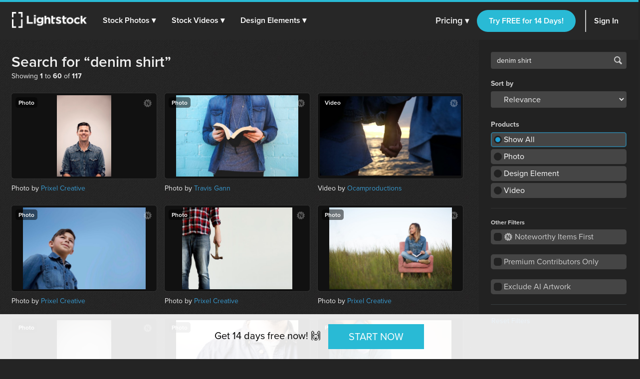

--- FILE ---
content_type: text/html; charset=utf-8
request_url: https://www.lightstock.com/search?q=denim%20shirt
body_size: 28745
content:
<!DOCTYPE html>
<!--[if lte IE 7]> <html class="ie7"> <![endif]-->
<!--[if IE 8]> <html class="ie8"> <![endif]-->
<!--[if IE 9]> <html class="ie9"> <![endif]-->
<!--[if !IE]> ><! <![endif]-->
<html style='scroll-behavior: smooth;'>
<!-- <![endif] -->
<head>
<meta charset='utf-8'>
<title>Search for &ldquo;denim shirt&rdquo;
 — Lightstock</title>
<meta content='width=device-width, initial-scale=1' name='viewport'>
<meta content='Faith-Based, Royalty­-Free Christian stock photos, stock vectors and stock footage. Use in your next web design, blog post, sermon slide or video' name='description'>
<link href='https://plus.google.com/+Lightstock/' rel='publisher'>
<link href='/favicon.png' rel='shortcut icon' type='image/x-icon'>
<link href='/apple-touch-icon.png' rel='apple-touch-icon'>

<link rel="stylesheet" media="all" href="https://assets.lightstock.com/assets/application-bootstrap3-30a9de1fa6e8c1bbfacee3107d8ff337bd62dcf22f15f2c8fc8360ffe403a735.css" />
<script src="https://assets.lightstock.com/assets/application-bootstrap3-4685e175b84cdc10b3a918ac9619dd756bcbeebfed45244e4edd993647ddac6f.js"></script>
<!-- NOT a fan of this. But I can't globally include it because it'd clash with the Stripe.js v2 library I use for affiliates. -->
<!-- This hack will have to stand until we funnel every last subscription endpoint into the pricing page. -->

<meta name="csrf-param" content="authenticity_token" />
<meta name="csrf-token" content="8l37hdy2hIdFjYbfF66Xo8gEWVSLJv+7xRWPXghtyOmpJdNmbjYK5Uhnv9QtYrdreJEZzoItVODWSaeq8w0f+g==" />
<script src="//www.google.com/jsapi"></script>
<script src="https://assets.lightstock.com/assets/chartkick-4a9ee3f1513a7d00891676b8310ee38d9526e7b03eb80492c60919bf33cb7dba.js"></script>
<script src='//use.typekit.net/nny8zdq.js' type='text/javascript'></script>
<script>
  try{Typekit.load();}catch(e){}
</script>
<!--[if lt IE 9]>
<script src="https://html5shiv.googlecode.com/svn/trunk/html5.js" type="text/javascript"></script>
<script src="https://css3-mediaqueries-js.googlecode.com/svn/trunk/css3-mediaqueries.js" type="text/javascript"></script>
<![endif]-->
  <script>
    window.dataLayer = window.dataLayer || [];


    (function(w,d,s,l,i){w[l]=w[l]||[];w[l].push({'gtm.start':
    new Date().getTime(),event:'gtm.js'});var f=d.getElementsByTagName(s)[0],
    j=d.createElement(s),dl=l!='dataLayer'?'&l='+l:'';j.async=true;j.src=
    'https://analytics.lightstock.com/gtm.js?id='+i+dl;f.parentNode.insertBefore(j,f);
    })(window,document,'script','dataLayer','GTM-W5PT6QJ');
  </script>


<!-- Hotjar Tracking Code for www.lightstock.com -->
<script>
    (function(h,o,t,j,a,r){
        h.hj=h.hj||function(){(h.hj.q=h.hj.q||[]).push(arguments)};
        h._hjSettings={hjid:550000,hjsv:5};
        a=o.getElementsByTagName('head')[0];
        r=o.createElement('script');r.async=1;
        r.src=t+h._hjSettings.hjid+j+h._hjSettings.hjsv;
        a.appendChild(r);
    })(window,document,'//static.hotjar.com/c/hotjar-','.js?sv=');
</script>



</head>

<body class=' search media_items'>
<script>
  try {
    
    if(window.location.href == 'https://www.lightstock.com' || window.location.href == 'https://www.lightstock.com/'){
      hj('trigger', 'homepage_logged_out');
    }
    
  } catch (error) {
    //DLog(error)
  }
</script>

<div id='fb-root'></div>



<header class='v2-header clearfix unlimited-membership-launch'>
<div class='v2-header__section'>
<a class='v2-header__logo' href='/'>
<img alt='Lightstock' src='https://assets.lightstock.com/assets/logo/lightstock_logo@2x-90a4907c653c490cce9490fa2633dd3e488c3df128bf318e30b4460908390d7b.png'>
</a>
<button class='v2-header__menu-toggle js-menu-toggle'>
Menu
</button>
<nav class='v2-header__nav is-mobile-menu'>
<ul>
<li>
<span class='dropdown' role='button'>
<a href="/search?noteworthy_boost=6&amp;page=1&amp;per_page=60&amp;product_type=photo&amp;q=&amp;sort=trending">Stock Photos
<span class='dropdown-arrow'>▾</span>
</a><span class='no-link'>
Stock Photos
<span class='dropdown-arrow'>▾</span>
<a class="active-menu-link" href="/photos"><div></div>
</a></span>
</span>
<div class='v2-header__submenu is-wide recategorized' role='menu'>
<div class='v2-header__submenu__inner'>
<div class='v2-header__submenu__column'>
<div class='popular-search-header'>
Popular Searches
</div>
<ul>
<li>
<a href="/search?noteworthy_boost=6&amp;page=1&amp;per_page=60&amp;product_type=photo&amp;q=jesus&amp;sort=relevance"><i class='fa fa-search'></i>
Jesus
</a></li>
<li>
<a href="/search?noteworthy_boost=6&amp;page=1&amp;per_page=60&amp;product_type=photo&amp;q=bible&amp;sort=relevance"><i class='fa fa-search'></i>
Bible
</a></li>
<li>
<a href="/search?noteworthy_boost=6&amp;page=1&amp;per_page=60&amp;product_type=photo&amp;q=cross&amp;sort=relevance"><i class='fa fa-search'></i>
Cross
</a></li>
<li>
<a href="/search?noteworthy_boost=6&amp;page=1&amp;per_page=60&amp;product_type=photo&amp;q=communion&amp;sort=relevance"><i class='fa fa-search'></i>
Communion
</a></li>
<li>
<a href="/search?noteworthy_boost=6&amp;page=1&amp;per_page=60&amp;product_type=photo&amp;q=missions&amp;sort=relevance"><i class='fa fa-search'></i>
Missions
</a></li>
</ul>
</div>
<div class='v2-header__submenu__column'>
<div class='popular-search-header'>

</div>
<ul>
<li>
<a href="/search?noteworthy_boost=6&amp;page=1&amp;per_page=60&amp;product_type=photo&amp;q=worship&amp;sort=relevance"><i class='fa fa-search'></i>
Worship
</a></li>
<li>
<a href="/search?noteworthy_boost=6&amp;page=1&amp;per_page=60&amp;product_type=photo&amp;q=prayer&amp;sort=relevance"><i class='fa fa-search'></i>
Prayer
</a></li>
<li>
<a href="/search?noteworthy_boost=6&amp;page=1&amp;per_page=60&amp;product_type=photo&amp;q=small+groups&amp;sort=relevance"><i class='fa fa-search'></i>
Small groups
</a></li>
<li>
<a href="/search?noteworthy_boost=6&amp;page=1&amp;per_page=60&amp;product_type=photo&amp;q=technology&amp;sort=relevance"><i class='fa fa-search'></i>
Technology
</a></li>
<li>
<a href="/search?noteworthy_boost=6&amp;page=1&amp;per_page=60&amp;product_type=photo&amp;q=baptism&amp;sort=relevance"><i class='fa fa-search'></i>
Baptism
</a></li>
</ul>
</div>
<div class='v2-header__submenu__column'>
<div class='popular-search-header'>

</div>
<ul>
<li>
<a href="/search?noteworthy_boost=6&amp;page=1&amp;per_page=60&amp;product_type=photo&amp;q=church&amp;sort=relevance"><i class='fa fa-search'></i>
Church
</a></li>
<li>
<a href="/search?noteworthy_boost=6&amp;page=1&amp;per_page=60&amp;product_type=photo&amp;q=people&amp;sort=relevance"><i class='fa fa-search'></i>
People
</a></li>
<li>
<a href="/search?noteworthy_boost=6&amp;page=1&amp;per_page=60&amp;product_type=photo&amp;q=cross&amp;sort=relevance"><i class='fa fa-search'></i>
Cross
</a></li>
<li>
<a href="/search?noteworthy_boost=6&amp;page=1&amp;per_page=60&amp;product_type=photo&amp;q=New+Year&amp;sort=relevance"><i class='fa fa-search'></i>
New year
</a></li>
<li>
<a href="/search?noteworthy_boost=6&amp;page=1&amp;per_page=60&amp;product_type=photo&amp;q=kids&amp;sort=relevance"><i class='fa fa-search'></i>
Kids
</a></li>
</ul>
</div>
</div>
<div class='v2-header__submenu__footer recategorized'>
<ul class='clearfix'>
<li>
<a href="/noteworthy/photos"><i class='opacity-1'><svg class="inline-svg" xmlns="http://www.w3.org/2000/svg" viewBox="0 0 222.82 222.83">
  <path d="M221.87,107.73a7.63,7.63,0,0,0-3-3l-13.35-9.32a14.4,14.4,0,0,1-4.62-17.23l6.91-14.74a7.6,7.6,0,0,0-6.67-11.54l-16.23-1.4A14.38,14.38,0,0,1,172.3,37.9l-1.39-16.21A7.62,7.62,0,0,0,159.36,15l-14.74,6.9a14.37,14.37,0,0,1-17.22-4.61L118.08,3.94a7.6,7.6,0,0,0-13.33,0L95.42,17.3A14.37,14.37,0,0,1,78.2,21.91L63.46,15a7.6,7.6,0,0,0-11.54,6.67L50.52,37.9A14.36,14.36,0,0,1,37.91,50.51l-16.23,1.4A7.61,7.61,0,0,0,15,63.45l6.91,14.76a14.38,14.38,0,0,1-4.61,17.22L3.94,104.75a7.62,7.62,0,0,0-3,10.34,7.72,7.72,0,0,0,3,3l13.35,9.32a14.39,14.39,0,0,1,4.62,17.22L15,159.38a7.6,7.6,0,0,0,2.58,10.45,7.72,7.72,0,0,0,4.08,1.1l16.24,1.39a14.38,14.38,0,0,1,12.61,12.61l1.39,16.23a7.62,7.62,0,0,0,11.55,6.67l14.74-6.91a14.41,14.41,0,0,1,17.23,4.61l9.32,13.35a7.6,7.6,0,0,0,10.34,3,7.51,7.51,0,0,0,3-3l9.32-13.35a14.38,14.38,0,0,1,17.23-4.61l14.74,6.9a7.62,7.62,0,0,0,11.55-6.67l1.39-16.22a14.39,14.39,0,0,1,12.61-12.58L201.14,171a7.62,7.62,0,0,0,6.67-11.55l-6.89-14.78a14.37,14.37,0,0,1,4.61-17.22l13.35-9.31A7.63,7.63,0,0,0,221.87,107.73Zm-67.14,53.53H134.85l-46.15-65v65H68.09V64.46H89.28l44.84,62.7V64.46h20.61Z"/>
</svg>
</i>
New & Noteworthy
</a></li>
<li>
<a href="/trending/photos"><i class='fa fa-heart'></i>
Trending
</a></li>
<li><a href="/photos">View All &gt;</a></li>
</ul>
</div>
</div>
</li>
<li>
<span class='dropdown' role='button'>
<a href="/search?noteworthy_boost=6&amp;page=1&amp;per_page=60&amp;product_type=video&amp;q=&amp;sort=trending">Stock Videos
<span class='dropdown-arrow'>▾</span>
</a><span class='no-link'>
Stock Videos
<span class='dropdown-arrow'>▾</span>
<a class="active-menu-link" href="/video"><div></div>
</a></span>
</span>
<div class='v2-header__submenu is-wide recategorized' role='menu'>
<div class='v2-header__submenu__inner'>
<div class='v2-header__submenu__column'>
<div class='popular-search-header'>
Popular Searches
</div>
<ul>
<li>
<a href="/search?noteworthy_boost=6&amp;page=1&amp;per_page=60&amp;product_type=video&amp;q=jesus&amp;sort=relevance"><i class='fa fa-search'></i>
Jesus
</a></li>
<li>
<a href="/search?noteworthy_boost=6&amp;page=1&amp;per_page=60&amp;product_type=video&amp;q=worship&amp;sort=relevance"><i class='fa fa-search'></i>
Worship
</a></li>
<li>
<a href="/search?noteworthy_boost=6&amp;page=1&amp;per_page=60&amp;product_type=video&amp;q=time+lapse&amp;sort=relevance"><i class='fa fa-search'></i>
Time lapse
</a></li>
<li>
<a href="/search?noteworthy_boost=6&amp;page=1&amp;per_page=60&amp;product_type=video&amp;q=bible&amp;sort=relevance"><i class='fa fa-search'></i>
Bible
</a></li>
<li>
<a href="/search?noteworthy_boost=6&amp;page=1&amp;per_page=60&amp;product_type=video&amp;q=praying&amp;sort=relevance"><i class='fa fa-search'></i>
Praying
</a></li>
</ul>
</div>
<div class='v2-header__submenu__column'>
<div class='popular-search-header'>

</div>
<ul>
<li>
<a href="/search?noteworthy_boost=6&amp;page=1&amp;per_page=60&amp;product_type=video&amp;q=nature&amp;sort=relevance"><i class='fa fa-search'></i>
Nature
</a></li>
<li>
<a href="/search?noteworthy_boost=6&amp;page=1&amp;per_page=60&amp;product_type=video&amp;q=small+groups&amp;sort=relevance"><i class='fa fa-search'></i>
Small groups
</a></li>
<li>
<a href="/search?noteworthy_boost=6&amp;page=1&amp;per_page=60&amp;product_type=video&amp;q=family&amp;sort=relevance"><i class='fa fa-search'></i>
Family
</a></li>
<li>
<a href="/search?noteworthy_boost=6&amp;page=1&amp;per_page=60&amp;product_type=video&amp;q=technology&amp;sort=relevance"><i class='fa fa-search'></i>
Technology
</a></li>
<li>
<a href="/search?noteworthy_boost=6&amp;page=1&amp;per_page=60&amp;product_type=video&amp;q=baptism&amp;sort=relevance"><i class='fa fa-search'></i>
Baptism
</a></li>
</ul>
</div>
<div class='v2-header__submenu__column'>
<div class='popular-search-header'>

</div>
<ul>
<li>
<a href="/search?noteworthy_boost=6&amp;page=1&amp;per_page=60&amp;product_type=video&amp;q=church&amp;sort=relevance"><i class='fa fa-search'></i>
Church
</a></li>
<li>
<a href="/search?noteworthy_boost=6&amp;page=1&amp;per_page=60&amp;product_type=video&amp;q=aerial&amp;sort=relevance"><i class='fa fa-search'></i>
Aerial
</a></li>
<li>
<a href="/search?noteworthy_boost=6&amp;page=1&amp;per_page=60&amp;product_type=video&amp;q=cross&amp;sort=relevance"><i class='fa fa-search'></i>
Cross
</a></li>
<li>
<a href="/search?noteworthy_boost=6&amp;page=1&amp;per_page=60&amp;product_type=video&amp;q=kids&amp;sort=relevance"><i class='fa fa-search'></i>
Kids
</a></li>
<li>
<a href="/search?noteworthy_boost=6&amp;page=1&amp;per_page=60&amp;product_type=video&amp;q=New+Year&amp;sort=relevance"><i class='fa fa-search'></i>
New year
</a></li>
</ul>
</div>
</div>
<div class='v2-header__submenu__footer recategorized'>
<ul class='clearfix'>
<li>
<a href="/noteworthy/videos"><i class='opacity-1'><svg class="inline-svg" xmlns="http://www.w3.org/2000/svg" viewBox="0 0 222.82 222.83">
  <path d="M221.87,107.73a7.63,7.63,0,0,0-3-3l-13.35-9.32a14.4,14.4,0,0,1-4.62-17.23l6.91-14.74a7.6,7.6,0,0,0-6.67-11.54l-16.23-1.4A14.38,14.38,0,0,1,172.3,37.9l-1.39-16.21A7.62,7.62,0,0,0,159.36,15l-14.74,6.9a14.37,14.37,0,0,1-17.22-4.61L118.08,3.94a7.6,7.6,0,0,0-13.33,0L95.42,17.3A14.37,14.37,0,0,1,78.2,21.91L63.46,15a7.6,7.6,0,0,0-11.54,6.67L50.52,37.9A14.36,14.36,0,0,1,37.91,50.51l-16.23,1.4A7.61,7.61,0,0,0,15,63.45l6.91,14.76a14.38,14.38,0,0,1-4.61,17.22L3.94,104.75a7.62,7.62,0,0,0-3,10.34,7.72,7.72,0,0,0,3,3l13.35,9.32a14.39,14.39,0,0,1,4.62,17.22L15,159.38a7.6,7.6,0,0,0,2.58,10.45,7.72,7.72,0,0,0,4.08,1.1l16.24,1.39a14.38,14.38,0,0,1,12.61,12.61l1.39,16.23a7.62,7.62,0,0,0,11.55,6.67l14.74-6.91a14.41,14.41,0,0,1,17.23,4.61l9.32,13.35a7.6,7.6,0,0,0,10.34,3,7.51,7.51,0,0,0,3-3l9.32-13.35a14.38,14.38,0,0,1,17.23-4.61l14.74,6.9a7.62,7.62,0,0,0,11.55-6.67l1.39-16.22a14.39,14.39,0,0,1,12.61-12.58L201.14,171a7.62,7.62,0,0,0,6.67-11.55l-6.89-14.78a14.37,14.37,0,0,1,4.61-17.22l13.35-9.31A7.63,7.63,0,0,0,221.87,107.73Zm-67.14,53.53H134.85l-46.15-65v65H68.09V64.46H89.28l44.84,62.7V64.46h20.61Z"/>
</svg>
</i>
New & Noteworthy
</a></li>
<li>
<a href="/trending/videos"><i class='fa fa-heart'></i>
Trending
</a></li>
<li>
<a href="/search?noteworthy_boost=6&amp;page=1&amp;per_page=60&amp;product_type=video&amp;q=&amp;resolution%5B4k_or_higher%5D=1&amp;sort=relevance"><i class='fa fa-filter'></i>
4K
</a></li>
<li>
<a href="/video">View All &gt;</a>
</li>
</ul>
</div>
</div>
</li>
<li>
<span class='dropdown' role='button'>
<a href="/search?noteworthy_boost=6&amp;page=1&amp;per_page=60&amp;product_type=design+element&amp;q=&amp;sort=trending">Design Elements
<span class='dropdown-arrow'>▾</span>
</a><span class='no-link'>
Design Elements
<span class='dropdown-arrow'>▾</span>
<a class="active-menu-link" href="/search?noteworthy_boost=6&amp;page=1&amp;per_page=60&amp;product_type=design+element&amp;q=&amp;sort=trending"><div></div>
</a></span>
</span>
<div class='v2-header__submenu is-wide recategorized' role='menu'>
<div class='v2-header__submenu__inner'>
<div class='v2-header__submenu__column'>
<div class='popular-search-header background-darkergray'>Sub Types</div>
<ul class='background-darkergray'>
<li>
<a href="/search?noteworthy_boost=6&amp;page=1&amp;per_page=60&amp;product_categories%5Bobjects%5D=1&amp;product_type=design+element&amp;q=&amp;sort=trending"><img class='navbar-svg' src='https://assets.lightstock.com/assets/header/svgs/design_elements-dddff86364ca615b772d6842dce035b29d623f18e45a0993140f8b5d419613d2.svg'>
Objects
</a></li>
<li>
<a href="/search?noteworthy_boost=6&amp;page=1&amp;per_page=60&amp;product_categories%5Bbackgrounds%5D=1&amp;product_type=design+element&amp;q=&amp;sort=trending"><img class='navbar-svg' src='https://assets.lightstock.com/assets/header/svgs/vector_scenes-a50ff754e0f395a5ed5d417c1fb2f35aada93c7797437a41d81ba3dc38bdfbc5.svg'>
Backgrounds
</a></li>
<li>
<a href="/search?noteworthy_boost=6&amp;page=1&amp;per_page=60&amp;product_categories%5Bvector+art%5D=1&amp;product_type=design+element&amp;q=&amp;sort=trending"><svg class="inline-svg" xmlns="http://www.w3.org/2000/svg" viewBox="0 0 512 512"><!-- Font Awesome Free 5.15.4 by @fontawesome - https://fontawesome.com License - https://fontawesome.com/license/free (Icons: CC BY 4.0, Fonts: SIL OFL 1.1, Code: MIT License) --><path d="M512 128V32c0-17.67-14.33-32-32-32h-96c-17.67 0-32 14.33-32 32H160c0-17.67-14.33-32-32-32H32C14.33 0 0 14.33 0 32v96c0 17.67 14.33 32 32 32v192c-17.67 0-32 14.33-32 32v96c0 17.67 14.33 32 32 32h96c17.67 0 32-14.33 32-32h192c0 17.67 14.33 32 32 32h96c17.67 0 32-14.33 32-32v-96c0-17.67-14.33-32-32-32V160c17.67 0 32-14.33 32-32zm-96-64h32v32h-32V64zM64 64h32v32H64V64zm32 384H64v-32h32v32zm352 0h-32v-32h32v32zm-32-96h-32c-17.67 0-32 14.33-32 32v32H160v-32c0-17.67-14.33-32-32-32H96V160h32c17.67 0 32-14.33 32-32V96h192v32c0 17.67 14.33 32 32 32h32v192z"/></svg>
Vector Art
</a></li>
<li>
<a href="/search?noteworthy_boost=6&amp;page=1&amp;per_page=60&amp;product_categories%5Btexture+overlays%5D=1&amp;product_type=design+element&amp;q=&amp;sort=trending"><svg class="inline-svg" version="1.1" xmlns="http://www.w3.org/2000/svg" x="0px" y="0px" viewBox="0 0 100 100" style="fill: white;">
<path d="M79.2,12.4c-0.4,0-0.8-0.1-1.2-0.3C68.4,7.1,60.1,5,50.1,5c-9.9,0-19.4,2.4-27.9,7.1c-1.2,0.6-2.7,0.2-3.4-1
	c-0.7-1.2-0.2-2.8,1-3.4C29.1,2.6,39.3,0,50.1,0c10.7,0,20,2.4,30.2,7.6c1.3,0.6,1.7,2.1,1.1,3.3C80.9,11.9,80.1,12.4,79.2,12.4
	L79.2,12.4z M7.4,38.6c-0.5,0-1-0.2-1.5-0.5c-1.2-0.8-1.4-2.3-0.6-3.5c5-7,11.3-12.5,18.8-16.3c15.7-8.1,35.9-8.2,51.7-0.1
	c7.5,3.9,13.8,9.3,18.8,16.3c0.8,1.1,0.6,2.7-0.6,3.5c-1.2,0.8-2.7,0.6-3.5-0.6c-4.5-6.3-10.2-11.3-17-14.7
	c-14.4-7.3-32.8-7.3-47.1,0.1c-6.8,3.5-12.5,8.5-17.1,14.8C9,38.3,8.2,38.6,7.4,38.6L7.4,38.6z M38.7,98.9c-0.7,0-1.3-0.2-1.8-0.8
	c-4.4-4.3-6.7-7.1-10.1-13.2c-3.5-6.1-5.3-13.6-5.3-21.7c0-14.9,12.7-26.9,28.4-26.9c15.6,0,28.4,12.1,28.4,26.9
	c0,1.4-1.1,2.5-2.5,2.5c-1.4,0-2.5-1.1-2.5-2.5c0-12.1-10.5-21.9-23.4-21.9c-12.9,0-23.4,9.8-23.4,21.9c0,7.2,1.6,13.8,4.7,19.2
	c3.2,5.8,5.4,8.2,9.3,12.1c1,1,1,2.6,0,3.6C40,98.7,39.4,99,38.7,98.9L38.7,98.9z M74.7,89.7c-6,0-11.2-1.5-15.5-4.4
	C51.7,80.2,47.2,72,47.2,63.3c0-1.4,1.1-2.5,2.5-2.5c1.4,0,2.5,1.1,2.5,2.5c0,7.1,3.6,13.7,9.7,17.8c3.6,2.4,7.7,3.5,12.7,3.5
	c1.2,0,3.2-0.1,5.2-0.5c1.4-0.2,2.7,0.7,2.9,2.1c0.2,1.4-0.7,2.7-2.1,2.9C77.9,89.6,75.4,89.7,74.7,89.7L74.7,89.7z M64.6,100
	c-0.2,0-0.4-0.1-0.7-0.1c-8-2.2-13.2-5.1-18.7-10.5c-7-6.9-10.9-16.2-10.9-26.1c0-8.1,6.9-14.7,15.4-14.7s15.4,6.6,15.4,14.7
	c0,5.3,4.7,9.7,10.4,9.7s10.4-4.4,10.4-9.7c0-18.9-16.3-34.2-36.4-34.2c-14.2,0-27.3,7.9-33.1,20.2c-2,4.1-3,8.8-3,14
	c0,3.9,0.4,10.1,3.4,18.1c0.5,1.3-0.1,2.8-1.5,3.2c-1.3,0.5-2.8-0.2-3.2-1.4C10,76.6,8.8,70.1,8.8,63.3c0-6,1.2-11.4,3.4-16.2
	c6.7-14,21.5-23,37.7-23c22.8,0,41.4,17.5,41.4,39.1c0,8.1-6.9,14.7-15.4,14.7s-15.4-6.6-15.4-14.7c0-5.4-4.7-9.7-10.4-9.7
	s-10.4,4.3-10.4,9.7c0,8.6,3.3,16.6,9.4,22.6c4.8,4.7,9.3,7.3,16.4,9.2c1.4,0.3,2.1,1.8,1.8,3.1C66.7,99.3,65.7,100,64.6,100
	L64.6,100z"/>
</svg>

Texture Overlays
</a></li>
<li>
<a href="/search?noteworthy_boost=6&amp;page=1&amp;per_page=60&amp;product_categories%5Bmockups%5D=1&amp;product_type=design+element&amp;q=&amp;sort=trending"><i class='fa fa-edit'></i>
Mockups
</a></li>
</ul>
</div>
<div class='v2-header__submenu__column'>
<div class='popular-search-header'>Filters</div>
<ul>
<li>
<a href="/search?noteworthy_boost=6&amp;page=1&amp;per_page=60&amp;product_categories%5Bicons%5D=1&amp;product_type=design+element&amp;q=&amp;sort=relevance"><i class='fa fa-filter'></i>
Icons
</a></li>
<li>
<a href="/search?noteworthy_boost=6&amp;page=1&amp;per_page=60&amp;product_categories%5Bborders%5D=1&amp;product_type=design+element&amp;q=&amp;sort=relevance"><i class='fa fa-filter'></i>
Borders
</a></li>
<li>
<a href="/search?noteworthy_boost=6&amp;page=1&amp;per_page=60&amp;product_categories%5Bpatterns%5D=1&amp;product_type=design+element&amp;q=&amp;sort=relevance"><i class='fa fa-filter'></i>
Patterns
</a></li>
<li>
<a href="/search?noteworthy_boost=6&amp;page=1&amp;per_page=60&amp;product_categories%5Bframes%5D=1&amp;product_type=design+element&amp;q=&amp;sort=relevance"><i class='fa fa-filter'></i>
Frames
</a></li>
<li>
<a href="/search?noteworthy_boost=6&amp;page=1&amp;per_page=60&amp;product_categories%5Btypography%5D=1&amp;product_type=design+element&amp;q=&amp;sort=relevance"><i class='fa fa-filter'></i>
Typography
</a></li>
</ul>
</div>
<div class='v2-header__submenu__column'>
<div class='popular-search-header'>Popular Searches</div>
<ul>
<li>
<a href="/search?noteworthy_boost=6&amp;page=1&amp;per_page=60&amp;product_type=design+element&amp;q=cross&amp;sort=relevance"><i class='fa fa-search'></i>
Cross
</a></li>
<li>
<a href="/search?noteworthy_boost=6&amp;page=1&amp;per_page=60&amp;product_type=design+element&amp;q=texture&amp;sort=relevance"><i class='fa fa-search'></i>
Texture
</a></li>
<li>
<a href="/search?noteworthy_boost=6&amp;page=1&amp;per_page=60&amp;product_type=design+element&amp;q=hand+drawn&amp;sort=relevance"><i class='fa fa-search'></i>
Hand drawn
</a></li>
<li>
<a href="/search?noteworthy_boost=6&amp;page=1&amp;per_page=60&amp;product_type=design+element&amp;q=kids&amp;sort=relevance"><i class='fa fa-search'></i>
Kids
</a></li>
<li>
<a href="/search?noteworthy_boost=6&amp;page=1&amp;per_page=60&amp;product_type=design+element&amp;q=scripture&amp;sort=relevance"><i class='fa fa-search'></i>
Scripture
</a></li>
</ul>
</div>
</div>
<div class='v2-header__submenu__footer recategorized'>
<ul class='clearfix'>
<li>
<a href="/noteworthy/design%20elements"><i class='opacity-1'><svg class="inline-svg" xmlns="http://www.w3.org/2000/svg" viewBox="0 0 222.82 222.83">
  <path d="M221.87,107.73a7.63,7.63,0,0,0-3-3l-13.35-9.32a14.4,14.4,0,0,1-4.62-17.23l6.91-14.74a7.6,7.6,0,0,0-6.67-11.54l-16.23-1.4A14.38,14.38,0,0,1,172.3,37.9l-1.39-16.21A7.62,7.62,0,0,0,159.36,15l-14.74,6.9a14.37,14.37,0,0,1-17.22-4.61L118.08,3.94a7.6,7.6,0,0,0-13.33,0L95.42,17.3A14.37,14.37,0,0,1,78.2,21.91L63.46,15a7.6,7.6,0,0,0-11.54,6.67L50.52,37.9A14.36,14.36,0,0,1,37.91,50.51l-16.23,1.4A7.61,7.61,0,0,0,15,63.45l6.91,14.76a14.38,14.38,0,0,1-4.61,17.22L3.94,104.75a7.62,7.62,0,0,0-3,10.34,7.72,7.72,0,0,0,3,3l13.35,9.32a14.39,14.39,0,0,1,4.62,17.22L15,159.38a7.6,7.6,0,0,0,2.58,10.45,7.72,7.72,0,0,0,4.08,1.1l16.24,1.39a14.38,14.38,0,0,1,12.61,12.61l1.39,16.23a7.62,7.62,0,0,0,11.55,6.67l14.74-6.91a14.41,14.41,0,0,1,17.23,4.61l9.32,13.35a7.6,7.6,0,0,0,10.34,3,7.51,7.51,0,0,0,3-3l9.32-13.35a14.38,14.38,0,0,1,17.23-4.61l14.74,6.9a7.62,7.62,0,0,0,11.55-6.67l1.39-16.22a14.39,14.39,0,0,1,12.61-12.58L201.14,171a7.62,7.62,0,0,0,6.67-11.55l-6.89-14.78a14.37,14.37,0,0,1,4.61-17.22l13.35-9.31A7.63,7.63,0,0,0,221.87,107.73Zm-67.14,53.53H134.85l-46.15-65v65H68.09V64.46H89.28l44.84,62.7V64.46h20.61Z"/>
</svg>
</i>
New & Noteworthy
</a></li>
<li>
<a href="/trending/design%20elements"><i class='fa fa-heart'></i>
Trending
</a></li>
<li><a href="/search?noteworthy_boost=6&amp;page=1&amp;per_page=60&amp;product_type=design+element&amp;q=&amp;sort=trending">View All &gt;</a></li>
</ul>
</div>
</div>
</li>
</ul>
</nav>
</div>
<div class='v2-header__section is-flex is-mobile-menu account updateable' data-update-path='/users/full_width_account_menu?homepage_mode=false&amp;source_controller=search'>

</div>
</header>



<div class='main container-fluid'>
<div class='row'>
<div class='col-md-12'>
<div class='v2-alerts'>




</div>


<div class='v2-search__container'>
<div class='v2-search__sidebar'>
<form action='/search' id='search-form' method='get'>
<input type="hidden" name="product_type" id="product_type" autocomplete="off" />
<input type="hidden" name="per_page" id="hidden-per-page" value="60" autocomplete="off" />
<div class='clearfix'>
<div class='v2-search__q'>
<input class='form-control' name='q' placeholder='Search' type='search' value='denim shirt'>
<button class='v2-search__q__submit' type='submit'>
Search
</button>
</div>
<div class='v2-search__sort-and-filter'>
<div class='v2-search__sidebar__group'>
<label>
Sort by
</label>
<select name="sort" id="sort" class="sort-filter noUniform" onchange="handleFormSubmitOnChange();"><option value="relevance">Relevance</option>
<option value="trending">Trending</option>
<option value="date">Date</option></select>
</div>
<div class='v2-search__sidebar__group'>
<label>
Products
</label>
<a class="active" href="/search?noteworthy_boost=6&amp;page=1&amp;per_page=60&amp;q=denim+shirt&amp;sort=relevance">Show All</a>
<a class="" href="/search?noteworthy_boost=6&amp;page=1&amp;per_page=60&amp;product_type=photo&amp;q=denim+shirt&amp;sort=relevance">Photo</a>
<a class="" href="/search?noteworthy_boost=6&amp;page=1&amp;per_page=60&amp;product_type=design+element&amp;q=denim+shirt&amp;sort=relevance">Design Element</a>
<a class="" href="/search?noteworthy_boost=6&amp;page=1&amp;per_page=60&amp;product_type=video&amp;q=denim+shirt&amp;sort=relevance">Video</a>
</div>
<hr>
<div class='v2-search__filters'>
<fieldset><legend>Other Filters</legend><label>
<input type="checkbox" name="noteworthy_boost" id="noteworthy_boost" value="100" onChange="handleFormSubmitOnChange();" />
<img src='https://assets.lightstock.com/assets/noteworthy-badge-01586c7046cb1ae54d82b1cd9b64a11cb46e8af4ca60efa3ff1364d6c1937c3c.png' style='height: 16px; opacity: 0.6; margin: -2px 1px 0px 1px;'>
Noteworthy Items First
</label>
</fieldset><fieldset><label>
<input type="checkbox" name="premium" id="premium" value="1" onChange="handleFormSubmitOnChange();" />
Premium Contributors Only
</label>
</fieldset><fieldset><label>
<input type="checkbox" name="exclude_ai" id="exclude_ai" value="1" onChange="handleFormSubmitOnChange();" />
Exclude AI Artwork
</label>
</fieldset></div>
<div class='v2-search__filters__buttons clearfix'>
<a class="btn btn-link pull-left" style="padding-left: 0; padding-right: 0;" href="/search?q=denim+shirt">Reset Filters</a>
</div>
</div>
</div>
</form>
</div>

<div class='v2-search__content'>
<div class='v2-search__content__inner'>
<h2 class='v2-search__title'>
Search for &ldquo;denim shirt&rdquo;
</h2>
<span class='v2-search__meta'>
Showing <strong>1</strong> to <strong>60</strong> of <strong>117</strong>
</span>
<noscript>
<div class='alert alert-danger center'>
<p>JavaScript is not enabled. For a better Lightstock experience please enable JavaScript.</p>
<p>Here are <a href="http://www.enable-javascript.com/" target="_blank">instructions to enable JavaScript in your web browser</a>.</p>
</div>
</noscript>
<div class='product__tiles clearfix' id='floating_squares_2a5c1801'>
<div class='product__tile' data-id='228604' data-live data-media-type='photo' data-preview-image-height='512' data-preview-image-url='https://d113wk4ga3f0l0.cloudfront.net/c?o=[base64]&amp;s=f181d34bf3267652ef0fd7d71a206b009e64b979' data-preview-image-width='341' id='floating_square_box_0'>
<div class='product__tile__image__container'>
<a class='product__tile__image thumbnail-hover-trigger' data-id='228604' data-live data-media-type='photo' data-preview-image-height='512' data-preview-image-url='https://d113wk4ga3f0l0.cloudfront.net/c?o=[base64]&amp;s=f181d34bf3267652ef0fd7d71a206b009e64b979' data-preview-image-width='341' href='/photos/portrait-of-a-man-smiling-cc2250ac-c726-4212-bace-3877974759f3' id='floating_square_box_0' style='background-image: url(&quot;https://lightstock.imgix.net/9%2F481273%2F20150613203435%2F000002_0X3A4433.jpg?ixlib=rails-3.0.2&amp;w=500&amp;h=500&amp;fit=clip&amp;fm=pjpg&amp;q=75&amp;page=1&amp;s=3db36656a35e992555331f5d7e3e30c1&quot;)'></a>
<span class='product__tile__type'>
Photo
</span>
<span class='product__tile__noteworthy'></span>
<div class='floating_square_hover_data'>
<div class='product__tile__actions'>
<a class='clickable product__tile__like favoritable' href='#like-photo'>
<i class='fa fa-heart favorite-icon-228604'></i>
</a>
<a class='clickable product__tile__add' href='#add-to-board'>
<i class='fa fa-plus'></i>
</a>
<a class="clickable product__tile__camera" href="/users/prixel-creative/shoots/16607250"><i class='fa fa-camera'></i>
</a></div>
<a class="product__tile__comp clickable" rel="nofollow" href="/photos/portrait-of-a-man-smiling-cc2250ac-c726-4212-bace-3877974759f3/download_comp">Download Comp</a>
</div>
</div>
<div class='product__tile__content'>
<span class='product__tile__author'>
Photo by <a href="/users/prixel-creative">Prixel Creative</a>
</span>
</div>
</div>

<div class='product__tile' data-id='411644' data-live data-media-type='photo' data-preview-image-height='341' data-preview-image-url='https://d113wk4ga3f0l0.cloudfront.net/c?o=eJw1jd0KwyAUg9_F62I9dlbalxlOT1tnneIPZYy9-yzbchMC-ZIXyaEmjVeHTzIT1oMc-cTE2HMGkg2MwwQgoGen5FXKC9B7XEn3B29VOyyN1cHT3a5bySVoR61XK2Za4x6UyTSmYKouNjwa-j1bxLIMU4uHNWUjswDekQ3PiV8o6OOuCrby0Sx5lRwaBuT9AQnlOYs=&amp;s=371b70dab5190998fda0e8505170af0d52fa6218' data-preview-image-width='512' id='floating_square_box_1'>
<div class='product__tile__image__container'>
<a class='product__tile__image thumbnail-hover-trigger' data-id='411644' data-live data-media-type='photo' data-preview-image-height='341' data-preview-image-url='https://d113wk4ga3f0l0.cloudfront.net/c?o=eJw1jd0KwyAUg9_F62I9dlbalxlOT1tnneIPZYy9-yzbchMC-ZIXyaEmjVeHTzIT1oMc-cTE2HMGkg2MwwQgoGen5FXKC9B7XEn3B29VOyyN1cHT3a5bySVoR61XK2Za4x6UyTSmYKouNjwa-j1bxLIMU4uHNWUjswDekQ3PiV8o6OOuCrby0Sx5lRwaBuT9AQnlOYs=&amp;s=371b70dab5190998fda0e8505170af0d52fa6218' data-preview-image-width='512' href='/photos/a-young-man-standing-in-front-of-a-blue-wall-reading-a-bible' id='floating_square_box_1' style='background-image: url(&quot;https://lightstock.imgix.net/0%2F17629056%2F20170302191151%2F000007_7741.jpg?ixlib=rails-3.0.2&amp;w=500&amp;h=500&amp;fit=clip&amp;fm=pjpg&amp;q=75&amp;page=1&amp;s=1d62ec9e9aff804667287110911284ae&quot;)'></a>
<span class='product__tile__type'>
Photo
</span>
<span class='product__tile__noteworthy'></span>
<div class='floating_square_hover_data'>
<div class='product__tile__actions'>
<a class='clickable product__tile__like favoritable' href='#like-photo'>
<i class='fa fa-heart favorite-icon-411644'></i>
</a>
<a class='clickable product__tile__add' href='#add-to-board'>
<i class='fa fa-plus'></i>
</a>
<a class="clickable product__tile__camera" href="/users/travis-gann/shoots/23054707"><i class='fa fa-camera'></i>
</a></div>
<a class="product__tile__comp clickable" rel="nofollow" href="/photos/a-young-man-standing-in-front-of-a-blue-wall-reading-a-bible/download_comp">Download Comp</a>
</div>
</div>
<div class='product__tile__content'>
<span class='product__tile__author'>
Photo by <a href="/users/travis-gann">Travis Gann</a>
</span>
</div>
</div>

<div class='product__tile' data-id='456493' data-live data-media-type='video' data-preview-image-height='288' data-preview-image-url='https://deasb92jiz6fv.cloudfront.net/ce/119a00684d11e7b62c930d45030478/000000_Lightstock-1.mp4' data-preview-image-width='512' id='floating_square_box_41'>
<div class='product__tile__image__container'>
<a class='product__tile__image thumbnail-hover-trigger' data-id='456493' data-live data-media-type='video' data-preview-image-height='288' data-preview-image-url='https://deasb92jiz6fv.cloudfront.net/ce/119a00684d11e7b62c930d45030478/000000_Lightstock-1.mp4' data-preview-image-width='512' href='/videos/a-couple-holding-hands-at-a-beach' id='floating_square_box_41' style='background-image: url(&quot;https://lightstock-legacy.imgix.net/cc%2F757632684d11e7b249b313bcd5fb70%2F000000_Lightstock-1.jpg?ixlib=rails-3.0.2&amp;w=500&amp;h=500&amp;fit=clip&amp;fm=pjpg&amp;q=75&amp;page=1&amp;s=fe05766e85d2692e14e483ecaf1e247d&quot;)'></a>
<span class='product__tile__type'>
Video
</span>
<span class='product__tile__noteworthy'></span>
<div class='floating_square_hover_data'>
<div class='product__tile__actions'>
<a class='clickable product__tile__like favoritable' href='#like-photo'>
<i class='fa fa-heart favorite-icon-456493'></i>
</a>
<a class='clickable product__tile__add' href='#add-to-board'>
<i class='fa fa-plus'></i>
</a>
</div>
<a class="product__tile__comp clickable" rel="nofollow" href="/photos/a-couple-holding-hands-at-a-beach/download_comp">Download Comp</a>
</div>
</div>
<div class='product__tile__content'>
<span class='product__tile__author'>
Video by <a href="/users/ocamproductions">Ocamproductions</a>
</span>
</div>
</div>

<div class='product__tile' data-id='325953' data-live data-media-type='photo' data-preview-image-height='341' data-preview-image-url='https://d113wk4ga3f0l0.cloudfront.net/c?o=[base64]&amp;s=a384393bf726c436115288ade979bad5b0782bd9' data-preview-image-width='512' id='floating_square_box_3'>
<div class='product__tile__image__container'>
<a class='product__tile__image thumbnail-hover-trigger' data-id='325953' data-live data-media-type='photo' data-preview-image-height='341' data-preview-image-url='https://d113wk4ga3f0l0.cloudfront.net/c?o=[base64]&amp;s=a384393bf726c436115288ade979bad5b0782bd9' data-preview-image-width='512' href='/photos/young-boy-standing-under-a-blue-sky' id='floating_square_box_3' style='background-image: url(&quot;https://lightstock.imgix.net/9%2F481273%2F20160222205419%2F000000_0X3A5237.jpg?ixlib=rails-3.0.2&amp;w=500&amp;h=500&amp;fit=clip&amp;fm=pjpg&amp;q=75&amp;page=1&amp;s=731e2d133cfb637ae9fd17f9dda60a75&quot;)'></a>
<span class='product__tile__type'>
Photo
</span>
<span class='product__tile__noteworthy'></span>
<div class='floating_square_hover_data'>
<div class='product__tile__actions'>
<a class='clickable product__tile__like favoritable' href='#like-photo'>
<i class='fa fa-heart favorite-icon-325953'></i>
</a>
<a class='clickable product__tile__add' href='#add-to-board'>
<i class='fa fa-plus'></i>
</a>
<a class="clickable product__tile__camera" href="/users/prixel-creative/shoots/23042632"><i class='fa fa-camera'></i>
</a></div>
<a class="product__tile__comp clickable" rel="nofollow" href="/photos/young-boy-standing-under-a-blue-sky/download_comp">Download Comp</a>
</div>
</div>
<div class='product__tile__content'>
<span class='product__tile__author'>
Photo by <a href="/users/prixel-creative">Prixel Creative</a>
</span>
</div>
</div>

<div class='product__tile' data-id='443861' data-live data-media-type='photo' data-preview-image-height='380' data-preview-image-url='https://d113wk4ga3f0l0.cloudfront.net/c?o=eJw1jdEOgyAUQ_-FZ4OAEqc_YxCuypBB4BKzLPv3Ybb1pWnS075IDiVpmB08yUTGtr9xMXStYHxgUvSCy7HvWnZJznwQkt7jRpo_thTtACupg6eH3XbMGLSj1qsNMi3xCMpkGlMwRaMNj4p-r1a5rt1Y42kN7mSSXDRkh2viFxB8PBRCLZ_VklfJgWGcvD_Cgjkv&amp;s=6ad0b86aab9b4a99a924bf03a4eac2d0c062ea8c' data-preview-image-width='512' id='floating_square_box_33'>
<div class='product__tile__image__container'>
<a class='product__tile__image thumbnail-hover-trigger' data-id='443861' data-live data-media-type='photo' data-preview-image-height='380' data-preview-image-url='https://d113wk4ga3f0l0.cloudfront.net/c?o=eJw1jdEOgyAUQ_-FZ4OAEqc_YxCuypBB4BKzLPv3Ybb1pWnS075IDiVpmB08yUTGtr9xMXStYHxgUvSCy7HvWnZJznwQkt7jRpo_thTtACupg6eH3XbMGLSj1qsNMi3xCMpkGlMwRaMNj4p-r1a5rt1Y42kN7mSSXDRkh2viFxB8PBRCLZ_VklfJgWGcvD_Cgjkv&amp;s=6ad0b86aab9b4a99a924bf03a4eac2d0c062ea8c' data-preview-image-width='512' href='/photos/man-holding-a-hammer-d09f4c30-8ed2-4cd1-9584-b374f5aab8a4' id='floating_square_box_33' style='background-image: url(&quot;https://lightstock.imgix.net/9%2F481273%2F20170524215943%2F000005_1725.jpg?ixlib=rails-3.0.2&amp;w=500&amp;h=500&amp;fit=clip&amp;fm=pjpg&amp;q=75&amp;page=1&amp;s=6ea9fa8a1315915e571f05807bcd0153&quot;)'></a>
<span class='product__tile__type'>
Photo
</span>
<span class='product__tile__noteworthy'></span>
<div class='floating_square_hover_data'>
<div class='product__tile__actions'>
<a class='clickable product__tile__like favoritable' href='#like-photo'>
<i class='fa fa-heart favorite-icon-443861'></i>
</a>
<a class='clickable product__tile__add' href='#add-to-board'>
<i class='fa fa-plus'></i>
</a>
<a class="clickable product__tile__camera" href="/users/prixel-creative/shoots/23057027"><i class='fa fa-camera'></i>
</a></div>
<a class="product__tile__comp clickable" rel="nofollow" href="/photos/man-holding-a-hammer-d09f4c30-8ed2-4cd1-9584-b374f5aab8a4/download_comp">Download Comp</a>
</div>
</div>
<div class='product__tile__content'>
<span class='product__tile__author'>
Photo by <a href="/users/prixel-creative">Prixel Creative</a>
</span>
</div>
</div>

<div class='product__tile' data-id='472243' data-live data-media-type='photo' data-preview-image-height='341' data-preview-image-url='https://d113wk4ga3f0l0.cloudfront.net/c?o=[base64]&amp;s=1d57fd5a7da5facd3dc24512e851f3e6ececfac3' data-preview-image-width='512' id='floating_square_box_5'>
<div class='product__tile__image__container'>
<a class='product__tile__image thumbnail-hover-trigger' data-id='472243' data-live data-media-type='photo' data-preview-image-height='341' data-preview-image-url='https://d113wk4ga3f0l0.cloudfront.net/c?o=[base64]&amp;s=1d57fd5a7da5facd3dc24512e851f3e6ececfac3' data-preview-image-width='512' href='/photos/a-woman-sitting-outdoors-reading-a-bible-in-a-chair-in-a-field-of-tall-57899357-786a-41f3-bdbc-d17013820210' id='floating_square_box_5' style='background-image: url(&quot;https://lightstock.imgix.net/9%2F481273%2F20170925190906%2F000007_0X3A7075.jpg?ixlib=rails-3.0.2&amp;w=500&amp;h=500&amp;fit=clip&amp;fm=pjpg&amp;q=75&amp;page=1&amp;s=d83ddb48fb8fef3f338f3439be4cecff&quot;)'></a>
<span class='product__tile__type'>
Photo
</span>
<span class='product__tile__noteworthy'></span>
<div class='floating_square_hover_data'>
<div class='product__tile__actions'>
<a class='clickable product__tile__like favoritable' href='#like-photo'>
<i class='fa fa-heart favorite-icon-472243'></i>
</a>
<a class='clickable product__tile__add' href='#add-to-board'>
<i class='fa fa-plus'></i>
</a>
<a class="clickable product__tile__camera" href="/users/prixel-creative/shoots/23059669"><i class='fa fa-camera'></i>
</a></div>
<a class="product__tile__comp clickable" rel="nofollow" href="/photos/a-woman-sitting-outdoors-reading-a-bible-in-a-chair-in-a-field-of-tall-57899357-786a-41f3-bdbc-d17013820210/download_comp">Download Comp</a>
</div>
</div>
<div class='product__tile__content'>
<span class='product__tile__author'>
Photo by <a href="/users/prixel-creative">Prixel Creative</a>
</span>
</div>
</div>

<div class='product__tile' data-id='427894' data-live data-media-type='photo' data-preview-image-height='512' data-preview-image-url='https://d113wk4ga3f0l0.cloudfront.net/c?o=[base64]&amp;s=2b068de2e3f16e0c990fda57cf8f7d8e9cb6ad4c' data-preview-image-width='341' id='floating_square_box_6'>
<div class='product__tile__image__container'>
<a class='product__tile__image thumbnail-hover-trigger' data-id='427894' data-live data-media-type='photo' data-preview-image-height='512' data-preview-image-url='https://d113wk4ga3f0l0.cloudfront.net/c?o=[base64]&amp;s=2b068de2e3f16e0c990fda57cf8f7d8e9cb6ad4c' data-preview-image-width='341' href='/photos/a-man-sitting-behind-a-computer-and-talking-on-a-cellphone-257efdba-e958-4300-af78-929469d495fc' id='floating_square_box_6' style='background-image: url(&quot;https://lightstock.imgix.net/9%2F481273%2F20170405182347%2F000008_0X3A0184.jpg?ixlib=rails-3.0.2&amp;w=500&amp;h=500&amp;fit=clip&amp;fm=pjpg&amp;q=75&amp;page=1&amp;s=2c93ca7270e7c87e40f3019aba1fb366&quot;)'></a>
<span class='product__tile__type'>
Photo
</span>
<span class='product__tile__noteworthy'></span>
<div class='floating_square_hover_data'>
<div class='product__tile__actions'>
<a class='clickable product__tile__like favoritable' href='#like-photo'>
<i class='fa fa-heart favorite-icon-427894'></i>
</a>
<a class='clickable product__tile__add' href='#add-to-board'>
<i class='fa fa-plus'></i>
</a>
<a class="clickable product__tile__camera" href="/users/prixel-creative/shoots/23055815"><i class='fa fa-camera'></i>
</a></div>
<a class="product__tile__comp clickable" rel="nofollow" href="/photos/a-man-sitting-behind-a-computer-and-talking-on-a-cellphone-257efdba-e958-4300-af78-929469d495fc/download_comp">Download Comp</a>
</div>
</div>
<div class='product__tile__content'>
<span class='product__tile__author'>
Photo by <a href="/users/prixel-creative">Prixel Creative</a>
</span>
</div>
</div>

<div class='product__tile' data-id='115120' data-live data-media-type='photo' data-preview-image-height='341' data-preview-image-url='https://d113wk4ga3f0l0.cloudfront.net/c?o=[base64]&amp;s=ced5a7dadc2c8c6495af8c0a22ed8dc973ddc3eb' data-preview-image-width='512' id='floating_square_box_7'>
<div class='product__tile__image__container'>
<a class='product__tile__image thumbnail-hover-trigger' data-id='115120' data-live data-media-type='photo' data-preview-image-height='341' data-preview-image-url='https://d113wk4ga3f0l0.cloudfront.net/c?o=[base64]&amp;s=ced5a7dadc2c8c6495af8c0a22ed8dc973ddc3eb' data-preview-image-width='512' href='/photos/man-in-a-denim-shirt-with-a-visitor-s-tag-f471bbc3-1aee-4535-8b46-3652a254786b' id='floating_square_box_7' style='background-image: url(&quot;https://lightstock.imgix.net/d%2F445%2F20140131214828%2F000011_Visitor-Heaven-1.jpg?ixlib=rails-3.0.2&amp;w=500&amp;h=500&amp;fit=clip&amp;fm=pjpg&amp;q=75&amp;page=1&amp;s=d6d39ceba1b106485b9546a804ffdbda&quot;)'></a>
<span class='product__tile__type'>
Photo
</span>
<div class='floating_square_hover_data'>
<div class='product__tile__actions'>
<a class='clickable product__tile__like favoritable' href='#like-photo'>
<i class='fa fa-heart favorite-icon-115120'></i>
</a>
<a class='clickable product__tile__add' href='#add-to-board'>
<i class='fa fa-plus'></i>
</a>
<a class="clickable product__tile__camera" href="/users/pearl/shoots/5776351"><i class='fa fa-camera'></i>
</a></div>
<a class="product__tile__comp clickable" rel="nofollow" href="/photos/man-in-a-denim-shirt-with-a-visitor-s-tag-f471bbc3-1aee-4535-8b46-3652a254786b/download_comp">Download Comp</a>
</div>
</div>
<div class='product__tile__content'>
<span class='product__tile__author'>
Photo by <a href="/users/pearl">Pearl</a>
</span>
</div>
</div>

<div class='product__tile' data-id='321880' data-live data-media-type='photo' data-preview-image-height='341' data-preview-image-url='https://d113wk4ga3f0l0.cloudfront.net/c?o=eJw1jd0OwiAUg9-F64VxwInbyywIZxsyhPCTxRjfXYzam6ZJv_ZJcqhJ4-zwQSYy9qcLcCl6zuDMODAuGAjZsyaAWchR0ltcSffHrlU7LI3UwdPdrlvJJWhHrVcrZlrjHpTJNKZgqi423Bv6vVqGZRFji4c1ZSPTALwjG34mfqGgj7sq2MpHs-RVcmgYkNcbvK85Jg==&amp;s=a5a27bbd1a0c28771eab9bd44c107ceb1dafb0d1' data-preview-image-width='512' id='floating_square_box_8'>
<div class='product__tile__image__container'>
<a class='product__tile__image thumbnail-hover-trigger' data-id='321880' data-live data-media-type='photo' data-preview-image-height='341' data-preview-image-url='https://d113wk4ga3f0l0.cloudfront.net/c?o=eJw1jd0OwiAUg9-F64VxwInbyywIZxsyhPCTxRjfXYzam6ZJv_ZJcqhJ4-zwQSYy9qcLcCl6zuDMODAuGAjZsyaAWchR0ltcSffHrlU7LI3UwdPdrlvJJWhHrVcrZlrjHpTJNKZgqi423Bv6vVqGZRFji4c1ZSPTALwjG34mfqGgj7sq2MpHs-RVcmgYkNcbvK85Jg==&amp;s=a5a27bbd1a0c28771eab9bd44c107ceb1dafb0d1' data-preview-image-width='512' href='/photos/a-woman-in-a-denim-shirt-wearing-a-red-white-and-blue-button-reading' id='floating_square_box_8' style='background-image: url(&quot;https://lightstock.imgix.net/9%2F481273%2F20160210230137%2F000011_3797.jpg?ixlib=rails-3.0.2&amp;w=500&amp;h=500&amp;fit=clip&amp;fm=pjpg&amp;q=75&amp;page=1&amp;s=82a12292791063d09eac73b5d09b30a0&quot;)'></a>
<span class='product__tile__type'>
Photo
</span>
<div class='floating_square_hover_data'>
<div class='product__tile__actions'>
<a class='clickable product__tile__like favoritable' href='#like-photo'>
<i class='fa fa-heart favorite-icon-321880'></i>
</a>
<a class='clickable product__tile__add' href='#add-to-board'>
<i class='fa fa-plus'></i>
</a>
<a class="clickable product__tile__camera" href="/users/prixel-creative/shoots/23042283"><i class='fa fa-camera'></i>
</a></div>
<a class="product__tile__comp clickable" rel="nofollow" href="/photos/a-woman-in-a-denim-shirt-wearing-a-red-white-and-blue-button-reading/download_comp">Download Comp</a>
</div>
</div>
<div class='product__tile__content'>
<span class='product__tile__author'>
Photo by <a href="/users/prixel-creative">Prixel Creative</a>
</span>
</div>
</div>

<div class='product__tile' data-id='115117' data-live data-media-type='photo' data-preview-image-height='341' data-preview-image-url='https://d113wk4ga3f0l0.cloudfront.net/c?o=[base64]&amp;s=3865ae2e8ccf1088d9c3026dafbe80de8cb08393' data-preview-image-width='512' id='floating_square_box_9'>
<div class='product__tile__image__container'>
<a class='product__tile__image thumbnail-hover-trigger' data-id='115117' data-live data-media-type='photo' data-preview-image-height='341' data-preview-image-url='https://d113wk4ga3f0l0.cloudfront.net/c?o=[base64]&amp;s=3865ae2e8ccf1088d9c3026dafbe80de8cb08393' data-preview-image-width='512' href='/photos/man-in-a-denim-shirt-with-a-visitor-s-tag-c1dfc588-05ad-4bb5-85c0-374bf66aa74e' id='floating_square_box_9' style='background-image: url(&quot;https://lightstock.imgix.net/d%2F445%2F20140131214828%2F000010_Visitor-Heaven-2.jpg?ixlib=rails-3.0.2&amp;w=500&amp;h=500&amp;fit=clip&amp;fm=pjpg&amp;q=75&amp;page=1&amp;s=3abde2716e0495e3e3fac9088c1c85e9&quot;)'></a>
<span class='product__tile__type'>
Photo
</span>
<div class='floating_square_hover_data'>
<div class='product__tile__actions'>
<a class='clickable product__tile__like favoritable' href='#like-photo'>
<i class='fa fa-heart favorite-icon-115117'></i>
</a>
<a class='clickable product__tile__add' href='#add-to-board'>
<i class='fa fa-plus'></i>
</a>
<a class="clickable product__tile__camera" href="/users/pearl/shoots/5776351"><i class='fa fa-camera'></i>
</a></div>
<a class="product__tile__comp clickable" rel="nofollow" href="/photos/man-in-a-denim-shirt-with-a-visitor-s-tag-c1dfc588-05ad-4bb5-85c0-374bf66aa74e/download_comp">Download Comp</a>
</div>
</div>
<div class='product__tile__content'>
<span class='product__tile__author'>
Photo by <a href="/users/pearl">Pearl</a>
</span>
</div>
</div>

<div class='product__tile' data-id='115121' data-live data-media-type='photo' data-preview-image-height='341' data-preview-image-url='https://d113wk4ga3f0l0.cloudfront.net/c?o=[base64]&amp;s=a4c308ce0e663e8e2c680e74cad8a32dee7c9dbd' data-preview-image-width='512' id='floating_square_box_10'>
<div class='product__tile__image__container'>
<a class='product__tile__image thumbnail-hover-trigger' data-id='115121' data-live data-media-type='photo' data-preview-image-height='341' data-preview-image-url='https://d113wk4ga3f0l0.cloudfront.net/c?o=[base64]&amp;s=a4c308ce0e663e8e2c680e74cad8a32dee7c9dbd' data-preview-image-width='512' href='/photos/man-in-a-denim-shirt-with-a-visitor-s-tag-02cb496c-db3e-40a4-b5c9-f238dcbc6cc7' id='floating_square_box_10' style='background-image: url(&quot;https://lightstock.imgix.net/d%2F445%2F20140131214828%2F000006_Visitor-Heaven-6.jpg?ixlib=rails-3.0.2&amp;w=500&amp;h=500&amp;fit=clip&amp;fm=pjpg&amp;q=75&amp;page=1&amp;s=50e75f28c4052c6f28bb44b6c704ef6f&quot;)'></a>
<span class='product__tile__type'>
Photo
</span>
<div class='floating_square_hover_data'>
<div class='product__tile__actions'>
<a class='clickable product__tile__like favoritable' href='#like-photo'>
<i class='fa fa-heart favorite-icon-115121'></i>
</a>
<a class='clickable product__tile__add' href='#add-to-board'>
<i class='fa fa-plus'></i>
</a>
<a class="clickable product__tile__camera" href="/users/pearl/shoots/5776351"><i class='fa fa-camera'></i>
</a></div>
<a class="product__tile__comp clickable" rel="nofollow" href="/photos/man-in-a-denim-shirt-with-a-visitor-s-tag-02cb496c-db3e-40a4-b5c9-f238dcbc6cc7/download_comp">Download Comp</a>
</div>
</div>
<div class='product__tile__content'>
<span class='product__tile__author'>
Photo by <a href="/users/pearl">Pearl</a>
</span>
</div>
</div>

<div class='product__tile' data-id='321890' data-live data-media-type='photo' data-preview-image-height='512' data-preview-image-url='https://d113wk4ga3f0l0.cloudfront.net/c?o=eJw1jVsOwiAURPdyvxvKw1rpZhqE2xYpQnikMca9i1HnZzLJnJkn5FCTxtnhAyaQ_enC-Ch6TtmZcka5oEyMPW1ifBajlOQWV-j-2LVqh6WROniy23UruQTtiPVqxUxq3IMymcQUTNXFhntDv1fLsCxCtnhYUzaYBsY72PAz8QsFfdxVwVY-miWvkkNDGbzevkM5KQ==&amp;s=05ee620310593be7b17faaf8176e25f80449e6c2' data-preview-image-width='341' id='floating_square_box_11'>
<div class='product__tile__image__container'>
<a class='product__tile__image thumbnail-hover-trigger' data-id='321890' data-live data-media-type='photo' data-preview-image-height='512' data-preview-image-url='https://d113wk4ga3f0l0.cloudfront.net/c?o=eJw1jVsOwiAURPdyvxvKw1rpZhqE2xYpQnikMca9i1HnZzLJnJkn5FCTxtnhAyaQ_enC-Ch6TtmZcka5oEyMPW1ifBajlOQWV-j-2LVqh6WROniy23UruQTtiPVqxUxq3IMymcQUTNXFhntDv1fLsCxCtnhYUzaYBsY72PAz8QsFfdxVwVY-miWvkkNDGbzevkM5KQ==&amp;s=05ee620310593be7b17faaf8176e25f80449e6c2' data-preview-image-width='341' href='/photos/a-woman-with-arms-crossed-wearing-a-denim-shirt-and-a-vote-button' id='floating_square_box_11' style='background-image: url(&quot;https://lightstock.imgix.net/9%2F481273%2F20160210230137%2F000012_3799.jpg?ixlib=rails-3.0.2&amp;w=500&amp;h=500&amp;fit=clip&amp;fm=pjpg&amp;q=75&amp;page=1&amp;s=0e0a4639f75dadc57db15ca86cd14d21&quot;)'></a>
<span class='product__tile__type'>
Photo
</span>
<div class='floating_square_hover_data'>
<div class='product__tile__actions'>
<a class='clickable product__tile__like favoritable' href='#like-photo'>
<i class='fa fa-heart favorite-icon-321890'></i>
</a>
<a class='clickable product__tile__add' href='#add-to-board'>
<i class='fa fa-plus'></i>
</a>
<a class="clickable product__tile__camera" href="/users/prixel-creative/shoots/23042283"><i class='fa fa-camera'></i>
</a></div>
<a class="product__tile__comp clickable" rel="nofollow" href="/photos/a-woman-with-arms-crossed-wearing-a-denim-shirt-and-a-vote-button/download_comp">Download Comp</a>
</div>
</div>
<div class='product__tile__content'>
<span class='product__tile__author'>
Photo by <a href="/users/prixel-creative">Prixel Creative</a>
</span>
</div>
</div>

<div class='product__tile' data-id='321886' data-live data-media-type='photo' data-preview-image-height='341' data-preview-image-url='https://d113wk4ga3f0l0.cloudfront.net/c?o=eJw1jVsOwiAURPfCd0MvYO1jMw2F2xYpQnikMca9i1HnZzLJnJknSb5EhbPFB5nI2F4GxnvRcmBX4Ay4ACb6FqqYmMUAA72FjTR_bCnKYq6k8o4eZttzyl5ZapzcMNESDi91oiF6XVQ2_l7R79XarasYazyNzjuZOsYbsuNn4hcyunDIjLV8VotORosaGHm9AboZOSE=&amp;s=0a1e11f61694c11bcdf05337c4ac4eee9d4422f6' data-preview-image-width='512' id='floating_square_box_12'>
<div class='product__tile__image__container'>
<a class='product__tile__image thumbnail-hover-trigger' data-id='321886' data-live data-media-type='photo' data-preview-image-height='341' data-preview-image-url='https://d113wk4ga3f0l0.cloudfront.net/c?o=eJw1jVsOwiAURPfCd0MvYO1jMw2F2xYpQnikMca9i1HnZzLJnJknSb5EhbPFB5nI2F4GxnvRcmBX4Ay4ACb6FqqYmMUAA72FjTR_bCnKYq6k8o4eZttzyl5ZapzcMNESDi91oiF6XVQ2_l7R79XarasYazyNzjuZOsYbsuNn4hcyunDIjLV8VotORosaGHm9AboZOSE=&amp;s=0a1e11f61694c11bcdf05337c4ac4eee9d4422f6' data-preview-image-width='512' href='/photos/a-woman-with-arms-crossed-wearing-a-i-voted-button' id='floating_square_box_12' style='background-image: url(&quot;https://lightstock.imgix.net/9%2F481273%2F20160210230137%2F000013_3808.jpg?ixlib=rails-3.0.2&amp;w=500&amp;h=500&amp;fit=clip&amp;fm=pjpg&amp;q=75&amp;page=1&amp;s=46f854df8f40fa6e92288358b6305f09&quot;)'></a>
<span class='product__tile__type'>
Photo
</span>
<div class='floating_square_hover_data'>
<div class='product__tile__actions'>
<a class='clickable product__tile__like favoritable' href='#like-photo'>
<i class='fa fa-heart favorite-icon-321886'></i>
</a>
<a class='clickable product__tile__add' href='#add-to-board'>
<i class='fa fa-plus'></i>
</a>
<a class="clickable product__tile__camera" href="/users/prixel-creative/shoots/23042283"><i class='fa fa-camera'></i>
</a></div>
<a class="product__tile__comp clickable" rel="nofollow" href="/photos/a-woman-with-arms-crossed-wearing-a-i-voted-button/download_comp">Download Comp</a>
</div>
</div>
<div class='product__tile__content'>
<span class='product__tile__author'>
Photo by <a href="/users/prixel-creative">Prixel Creative</a>
</span>
</div>
</div>

<div class='product__tile' data-id='115119' data-live data-media-type='photo' data-preview-image-height='512' data-preview-image-url='https://d113wk4ga3f0l0.cloudfront.net/c?o=[base64]&amp;s=b28796723846d79e2a6487d199d557b2a1d237d1' data-preview-image-width='341' id='floating_square_box_13'>
<div class='product__tile__image__container'>
<a class='product__tile__image thumbnail-hover-trigger' data-id='115119' data-live data-media-type='photo' data-preview-image-height='512' data-preview-image-url='https://d113wk4ga3f0l0.cloudfront.net/c?o=[base64]&amp;s=b28796723846d79e2a6487d199d557b2a1d237d1' data-preview-image-width='341' href='/photos/man-in-a-denim-shirt-with-a-visitor-s-tag-f1f35ffb-eae3-45c0-b2b4-29cc779af503' id='floating_square_box_13' style='background-image: url(&quot;https://lightstock.imgix.net/d%2F445%2F20140131214828%2F000007_Visitor-Heaven-5.jpg?ixlib=rails-3.0.2&amp;w=500&amp;h=500&amp;fit=clip&amp;fm=pjpg&amp;q=75&amp;page=1&amp;s=381ddbf5c5f265d3bb88899803dc5492&quot;)'></a>
<span class='product__tile__type'>
Photo
</span>
<div class='floating_square_hover_data'>
<div class='product__tile__actions'>
<a class='clickable product__tile__like favoritable' href='#like-photo'>
<i class='fa fa-heart favorite-icon-115119'></i>
</a>
<a class='clickable product__tile__add' href='#add-to-board'>
<i class='fa fa-plus'></i>
</a>
<a class="clickable product__tile__camera" href="/users/pearl/shoots/5776351"><i class='fa fa-camera'></i>
</a></div>
<a class="product__tile__comp clickable" rel="nofollow" href="/photos/man-in-a-denim-shirt-with-a-visitor-s-tag-f1f35ffb-eae3-45c0-b2b4-29cc779af503/download_comp">Download Comp</a>
</div>
</div>
<div class='product__tile__content'>
<span class='product__tile__author'>
Photo by <a href="/users/pearl">Pearl</a>
</span>
</div>
</div>

<div class='product__tile' data-id='472242' data-live data-media-type='photo' data-preview-image-height='512' data-preview-image-url='https://d113wk4ga3f0l0.cloudfront.net/c?o=[base64]&amp;s=49442330e4fa288305d030a1a4660e23c55afe83' data-preview-image-width='341' id='floating_square_box_14'>
<div class='product__tile__image__container'>
<a class='product__tile__image thumbnail-hover-trigger' data-id='472242' data-live data-media-type='photo' data-preview-image-height='512' data-preview-image-url='https://d113wk4ga3f0l0.cloudfront.net/c?o=[base64]&amp;s=49442330e4fa288305d030a1a4660e23c55afe83' data-preview-image-width='341' href='/photos/a-woman-sitting-outdoors-reading-a-bible-in-a-chair-in-a-field-of-tall-75ee17f8-0a07-498f-8812-089db8b9b180' id='floating_square_box_14' style='background-image: url(&quot;https://lightstock.imgix.net/9%2F481273%2F20170925190906%2F000008_0X3A7080.jpg?ixlib=rails-3.0.2&amp;w=500&amp;h=500&amp;fit=clip&amp;fm=pjpg&amp;q=75&amp;page=1&amp;s=62cac0c2bff228ca5e42e5f708c92616&quot;)'></a>
<span class='product__tile__type'>
Photo
</span>
<div class='floating_square_hover_data'>
<div class='product__tile__actions'>
<a class='clickable product__tile__like favoritable' href='#like-photo'>
<i class='fa fa-heart favorite-icon-472242'></i>
</a>
<a class='clickable product__tile__add' href='#add-to-board'>
<i class='fa fa-plus'></i>
</a>
<a class="clickable product__tile__camera" href="/users/prixel-creative/shoots/23059669"><i class='fa fa-camera'></i>
</a></div>
<a class="product__tile__comp clickable" rel="nofollow" href="/photos/a-woman-sitting-outdoors-reading-a-bible-in-a-chair-in-a-field-of-tall-75ee17f8-0a07-498f-8812-089db8b9b180/download_comp">Download Comp</a>
</div>
</div>
<div class='product__tile__content'>
<span class='product__tile__author'>
Photo by <a href="/users/prixel-creative">Prixel Creative</a>
</span>
</div>
</div>

<div class='product__tile' data-id='115115' data-live data-media-type='photo' data-preview-image-height='341' data-preview-image-url='https://d113wk4ga3f0l0.cloudfront.net/c?o=[base64]&amp;s=a882c2b5baf1c2d3ce5c6d5fd8b76c5826853203' data-preview-image-width='512' id='floating_square_box_15'>
<div class='product__tile__image__container'>
<a class='product__tile__image thumbnail-hover-trigger' data-id='115115' data-live data-media-type='photo' data-preview-image-height='341' data-preview-image-url='https://d113wk4ga3f0l0.cloudfront.net/c?o=[base64]&amp;s=a882c2b5baf1c2d3ce5c6d5fd8b76c5826853203' data-preview-image-width='512' href='/photos/man-in-a-denim-shirt-with-a-visitor-s-tag' id='floating_square_box_15' style='background-image: url(&quot;https://lightstock.imgix.net/d%2F445%2F20140131214828%2F000009_Visitor-Heaven-3.jpg?ixlib=rails-3.0.2&amp;w=500&amp;h=500&amp;fit=clip&amp;fm=pjpg&amp;q=75&amp;page=1&amp;s=05ade0c862c0abb37ecf66b8a892179c&quot;)'></a>
<span class='product__tile__type'>
Photo
</span>
<div class='floating_square_hover_data'>
<div class='product__tile__actions'>
<a class='clickable product__tile__like favoritable' href='#like-photo'>
<i class='fa fa-heart favorite-icon-115115'></i>
</a>
<a class='clickable product__tile__add' href='#add-to-board'>
<i class='fa fa-plus'></i>
</a>
<a class="clickable product__tile__camera" href="/users/pearl/shoots/5776351"><i class='fa fa-camera'></i>
</a></div>
<a class="product__tile__comp clickable" rel="nofollow" href="/photos/man-in-a-denim-shirt-with-a-visitor-s-tag/download_comp">Download Comp</a>
</div>
</div>
<div class='product__tile__content'>
<span class='product__tile__author'>
Photo by <a href="/users/pearl">Pearl</a>
</span>
</div>
</div>

<div class='product__tile' data-id='458998' data-live data-media-type='photo' data-preview-image-height='341' data-preview-image-url='https://d113wk4ga3f0l0.cloudfront.net/c?o=[base64]&amp;s=cdabe51684f99e7cc0ef6904987f56375e6d2792' data-preview-image-width='512' id='floating_square_box_16'>
<div class='product__tile__image__container'>
<a class='product__tile__image thumbnail-hover-trigger' data-id='458998' data-live data-media-type='photo' data-preview-image-height='341' data-preview-image-url='https://d113wk4ga3f0l0.cloudfront.net/c?o=[base64]&amp;s=cdabe51684f99e7cc0ef6904987f56375e6d2792' data-preview-image-width='512' href='/photos/a-woman-holding-a-coffee-mug-and-reading-a-bible-5a0eee0c-e3bc-4ec9-8193-affa7d2a30e1' id='floating_square_box_16' style='background-image: url(&quot;https://lightstock.imgix.net/9%2F481273%2F20170725195753%2F000008_0X3A0987.jpg?ixlib=rails-3.0.2&amp;w=500&amp;h=500&amp;fit=clip&amp;fm=pjpg&amp;q=75&amp;page=1&amp;s=7f9d1de7fd196b97f2a346e9bef947bb&quot;)'></a>
<span class='product__tile__type'>
Photo
</span>
<div class='floating_square_hover_data'>
<div class='product__tile__actions'>
<a class='clickable product__tile__like favoritable' href='#like-photo'>
<i class='fa fa-heart favorite-icon-458998'></i>
</a>
<a class='clickable product__tile__add' href='#add-to-board'>
<i class='fa fa-plus'></i>
</a>
<a class="clickable product__tile__camera" href="/users/prixel-creative/shoots/23058351"><i class='fa fa-camera'></i>
</a></div>
<a class="product__tile__comp clickable" rel="nofollow" href="/photos/a-woman-holding-a-coffee-mug-and-reading-a-bible-5a0eee0c-e3bc-4ec9-8193-affa7d2a30e1/download_comp">Download Comp</a>
</div>
</div>
<div class='product__tile__content'>
<span class='product__tile__author'>
Photo by <a href="/users/prixel-creative">Prixel Creative</a>
</span>
</div>
</div>

<div class='product__tile' data-id='458993' data-live data-media-type='photo' data-preview-image-height='341' data-preview-image-url='https://d113wk4ga3f0l0.cloudfront.net/c?o=[base64]&amp;s=fa52314a4cb28d4e4a14cb96c8d9c792661a6498' data-preview-image-width='512' id='floating_square_box_17'>
<div class='product__tile__image__container'>
<a class='product__tile__image thumbnail-hover-trigger' data-id='458993' data-live data-media-type='photo' data-preview-image-height='341' data-preview-image-url='https://d113wk4ga3f0l0.cloudfront.net/c?o=[base64]&amp;s=fa52314a4cb28d4e4a14cb96c8d9c792661a6498' data-preview-image-width='512' href='/photos/a-woman-holding-a-coffee-mug-and-looking-up-to-god' id='floating_square_box_17' style='background-image: url(&quot;https://lightstock.imgix.net/9%2F481273%2F20170725195753%2F000011_0X3A1009.jpg?ixlib=rails-3.0.2&amp;w=500&amp;h=500&amp;fit=clip&amp;fm=pjpg&amp;q=75&amp;page=1&amp;s=9fe2f3c173f4a17586dffc956535dc59&quot;)'></a>
<span class='product__tile__type'>
Photo
</span>
<div class='floating_square_hover_data'>
<div class='product__tile__actions'>
<a class='clickable product__tile__like favoritable' href='#like-photo'>
<i class='fa fa-heart favorite-icon-458993'></i>
</a>
<a class='clickable product__tile__add' href='#add-to-board'>
<i class='fa fa-plus'></i>
</a>
<a class="clickable product__tile__camera" href="/users/prixel-creative/shoots/23058351"><i class='fa fa-camera'></i>
</a></div>
<a class="product__tile__comp clickable" rel="nofollow" href="/photos/a-woman-holding-a-coffee-mug-and-looking-up-to-god/download_comp">Download Comp</a>
</div>
</div>
<div class='product__tile__content'>
<span class='product__tile__author'>
Photo by <a href="/users/prixel-creative">Prixel Creative</a>
</span>
</div>
</div>

<div class='product__tile' data-id='942080' data-live data-media-type='photo' data-preview-image-height='349' data-preview-image-url='https://d113wk4ga3f0l0.cloudfront.net/c?o=[base64]&amp;s=3b4c43b85764880ce53be7a5b5f9126ab2955fd9' data-preview-image-width='512' id='floating_square_box_18'>
<div class='product__tile__image__container'>
<a class='product__tile__image thumbnail-hover-trigger' data-id='942080' data-live data-media-type='photo' data-preview-image-height='349' data-preview-image-url='https://d113wk4ga3f0l0.cloudfront.net/c?o=[base64]&amp;s=3b4c43b85764880ce53be7a5b5f9126ab2955fd9' data-preview-image-width='512' href='/photos/ai-generated-image-vote-button-on-a-denim-usa-election-concept' id='floating_square_box_18' style='background-image: url(&quot;https://lightstock.imgix.net/2%2F43210594%2F20240310182858%2F000001_AI-Generated-Image.-Vote-button-on-a-denim.-USA-Election-concept.jpg?ixlib=rails-3.0.2&amp;w=500&amp;h=500&amp;fit=clip&amp;fm=pjpg&amp;q=75&amp;page=1&amp;s=ea5780c726502ebff2e4e20e9a674ab4&quot;)'></a>
<span class='product__tile__type'>
Photo
</span>
<div class='floating_square_hover_data'>
<div class='product__tile__actions'>
<a class='clickable product__tile__like favoritable' href='#like-photo'>
<i class='fa fa-heart favorite-icon-942080'></i>
</a>
<a class='clickable product__tile__add' href='#add-to-board'>
<i class='fa fa-plus'></i>
</a>
</div>
<a class="product__tile__comp clickable" rel="nofollow" href="/photos/ai-generated-image-vote-button-on-a-denim-usa-election-concept/download_comp">Download Comp</a>
</div>
</div>
<div class='product__tile__content'>
<span class='product__tile__author'>
Photo by <a href="/users/43210594">Arman Zhenikeyev</a>
</span>
</div>
</div>

<div class='product__tile' data-id='371797' data-live data-media-type='photo' data-preview-image-height='341' data-preview-image-url='https://d113wk4ga3f0l0.cloudfront.net/c?o=[base64]&amp;s=f3421ab2e737514a09a985c179a83108a75cfb36' data-preview-image-width='512' id='floating_square_box_19'>
<div class='product__tile__image__container'>
<a class='product__tile__image thumbnail-hover-trigger' data-id='371797' data-live data-media-type='photo' data-preview-image-height='341' data-preview-image-url='https://d113wk4ga3f0l0.cloudfront.net/c?o=[base64]&amp;s=f3421ab2e737514a09a985c179a83108a75cfb36' data-preview-image-width='512' href='/photos/headshot-of-an-elderly-woman' id='floating_square_box_19' style='background-image: url(&quot;https://lightstock.imgix.net/9%2F481273%2F20160906161933%2F000006_0X3A1789.jpg?ixlib=rails-3.0.2&amp;w=500&amp;h=500&amp;fit=clip&amp;fm=pjpg&amp;q=75&amp;page=1&amp;s=369fb529c0a239cc1e48cb567de363b5&quot;)'></a>
<span class='product__tile__type'>
Photo
</span>
<div class='floating_square_hover_data'>
<div class='product__tile__actions'>
<a class='clickable product__tile__like favoritable' href='#like-photo'>
<i class='fa fa-heart favorite-icon-371797'></i>
</a>
<a class='clickable product__tile__add' href='#add-to-board'>
<i class='fa fa-plus'></i>
</a>
<a class="clickable product__tile__camera" href="/users/prixel-creative/shoots/23048921"><i class='fa fa-camera'></i>
</a></div>
<a class="product__tile__comp clickable" rel="nofollow" href="/photos/headshot-of-an-elderly-woman/download_comp">Download Comp</a>
</div>
</div>
<div class='product__tile__content'>
<span class='product__tile__author'>
Photo by <a href="/users/prixel-creative">Prixel Creative</a>
</span>
</div>
</div>

<div class='product__tile' data-id='472237' data-live data-media-type='photo' data-preview-image-height='341' data-preview-image-url='https://d113wk4ga3f0l0.cloudfront.net/c?o=[base64]&amp;s=7d16d4d1acfccf02f8c4e909ba5c5debe2b00876' data-preview-image-width='512' id='floating_square_box_20'>
<div class='product__tile__image__container'>
<a class='product__tile__image thumbnail-hover-trigger' data-id='472237' data-live data-media-type='photo' data-preview-image-height='341' data-preview-image-url='https://d113wk4ga3f0l0.cloudfront.net/c?o=[base64]&amp;s=7d16d4d1acfccf02f8c4e909ba5c5debe2b00876' data-preview-image-width='512' href='/photos/a-woman-sitting-outdoors-reading-a-bible-in-a-chair-in-a-field-of-tall' id='floating_square_box_20' style='background-image: url(&quot;https://lightstock.imgix.net/9%2F481273%2F20170925190906%2F000004_0X3A7046.jpg?ixlib=rails-3.0.2&amp;w=500&amp;h=500&amp;fit=clip&amp;fm=pjpg&amp;q=75&amp;page=1&amp;s=ab59d119402bb8fe20e6eb9134c91226&quot;)'></a>
<span class='product__tile__type'>
Photo
</span>
<div class='floating_square_hover_data'>
<div class='product__tile__actions'>
<a class='clickable product__tile__like favoritable' href='#like-photo'>
<i class='fa fa-heart favorite-icon-472237'></i>
</a>
<a class='clickable product__tile__add' href='#add-to-board'>
<i class='fa fa-plus'></i>
</a>
<a class="clickable product__tile__camera" href="/users/prixel-creative/shoots/23059669"><i class='fa fa-camera'></i>
</a></div>
<a class="product__tile__comp clickable" rel="nofollow" href="/photos/a-woman-sitting-outdoors-reading-a-bible-in-a-chair-in-a-field-of-tall/download_comp">Download Comp</a>
</div>
</div>
<div class='product__tile__content'>
<span class='product__tile__author'>
Photo by <a href="/users/prixel-creative">Prixel Creative</a>
</span>
</div>
</div>

<div class='product__tile' data-id='472238' data-live data-media-type='photo' data-preview-image-height='341' data-preview-image-url='https://d113wk4ga3f0l0.cloudfront.net/c?o=[base64]&amp;s=179f1867f3d995f6b759b50f684a16b697c44d4a' data-preview-image-width='512' id='floating_square_box_21'>
<div class='product__tile__image__container'>
<a class='product__tile__image thumbnail-hover-trigger' data-id='472238' data-live data-media-type='photo' data-preview-image-height='341' data-preview-image-url='https://d113wk4ga3f0l0.cloudfront.net/c?o=[base64]&amp;s=179f1867f3d995f6b759b50f684a16b697c44d4a' data-preview-image-width='512' href='/photos/a-woman-sitting-outdoors-reading-a-bible-in-a-chair-in-a-field-of-tall-774d342c-a416-4fa0-81a4-f0033f3320ff' id='floating_square_box_21' style='background-image: url(&quot;https://lightstock.imgix.net/9%2F481273%2F20170925190906%2F000005_0X3A7048.jpg?ixlib=rails-3.0.2&amp;w=500&amp;h=500&amp;fit=clip&amp;fm=pjpg&amp;q=75&amp;page=1&amp;s=2efad8d599f8116d6a8302431ce7ff52&quot;)'></a>
<span class='product__tile__type'>
Photo
</span>
<div class='floating_square_hover_data'>
<div class='product__tile__actions'>
<a class='clickable product__tile__like favoritable' href='#like-photo'>
<i class='fa fa-heart favorite-icon-472238'></i>
</a>
<a class='clickable product__tile__add' href='#add-to-board'>
<i class='fa fa-plus'></i>
</a>
<a class="clickable product__tile__camera" href="/users/prixel-creative/shoots/23059669"><i class='fa fa-camera'></i>
</a></div>
<a class="product__tile__comp clickable" rel="nofollow" href="/photos/a-woman-sitting-outdoors-reading-a-bible-in-a-chair-in-a-field-of-tall-774d342c-a416-4fa0-81a4-f0033f3320ff/download_comp">Download Comp</a>
</div>
</div>
<div class='product__tile__content'>
<span class='product__tile__author'>
Photo by <a href="/users/prixel-creative">Prixel Creative</a>
</span>
</div>
</div>

<div class='product__tile' data-id='472236' data-live data-media-type='photo' data-preview-image-height='341' data-preview-image-url='https://d113wk4ga3f0l0.cloudfront.net/c?o=[base64]&amp;s=786d40a91849b74f5375ff279a1ce1aecf04e4bf' data-preview-image-width='512' id='floating_square_box_22'>
<div class='product__tile__image__container'>
<a class='product__tile__image thumbnail-hover-trigger' data-id='472236' data-live data-media-type='photo' data-preview-image-height='341' data-preview-image-url='https://d113wk4ga3f0l0.cloudfront.net/c?o=[base64]&amp;s=786d40a91849b74f5375ff279a1ce1aecf04e4bf' data-preview-image-width='512' href='/photos/a-woman-sitting-in-a-field-reading-a-bible' id='floating_square_box_22' style='background-image: url(&quot;https://lightstock.imgix.net/9%2F481273%2F20170925190906%2F000003_0X3A7043.jpg?ixlib=rails-3.0.2&amp;w=500&amp;h=500&amp;fit=clip&amp;fm=pjpg&amp;q=75&amp;page=1&amp;s=0fa2ee7626fa7f25f793fdc3fa202a69&quot;)'></a>
<span class='product__tile__type'>
Photo
</span>
<div class='floating_square_hover_data'>
<div class='product__tile__actions'>
<a class='clickable product__tile__like favoritable' href='#like-photo'>
<i class='fa fa-heart favorite-icon-472236'></i>
</a>
<a class='clickable product__tile__add' href='#add-to-board'>
<i class='fa fa-plus'></i>
</a>
<a class="clickable product__tile__camera" href="/users/prixel-creative/shoots/23059669"><i class='fa fa-camera'></i>
</a></div>
<a class="product__tile__comp clickable" rel="nofollow" href="/photos/a-woman-sitting-in-a-field-reading-a-bible/download_comp">Download Comp</a>
</div>
</div>
<div class='product__tile__content'>
<span class='product__tile__author'>
Photo by <a href="/users/prixel-creative">Prixel Creative</a>
</span>
</div>
</div>

<div class='product__tile' data-id='459010' data-live data-media-type='photo' data-preview-image-height='341' data-preview-image-url='https://d113wk4ga3f0l0.cloudfront.net/c?o=[base64]&amp;s=9dbd2fc682a30dcd1470f74ed89259a94c03087c' data-preview-image-width='512' id='floating_square_box_23'>
<div class='product__tile__image__container'>
<a class='product__tile__image thumbnail-hover-trigger' data-id='459010' data-live data-media-type='photo' data-preview-image-height='341' data-preview-image-url='https://d113wk4ga3f0l0.cloudfront.net/c?o=[base64]&amp;s=9dbd2fc682a30dcd1470f74ed89259a94c03087c' data-preview-image-width='512' href='/photos/a-woman-smiling-holding-a-coffee-mug-and-an-open-bible' id='floating_square_box_23' style='background-image: url(&quot;https://lightstock.imgix.net/9%2F481273%2F20170725195753%2F000010_0X3A1006.jpg?ixlib=rails-3.0.2&amp;w=500&amp;h=500&amp;fit=clip&amp;fm=pjpg&amp;q=75&amp;page=1&amp;s=2a383b95bab43a60579ec1959918fa0b&quot;)'></a>
<span class='product__tile__type'>
Photo
</span>
<div class='floating_square_hover_data'>
<div class='product__tile__actions'>
<a class='clickable product__tile__like favoritable' href='#like-photo'>
<i class='fa fa-heart favorite-icon-459010'></i>
</a>
<a class='clickable product__tile__add' href='#add-to-board'>
<i class='fa fa-plus'></i>
</a>
<a class="clickable product__tile__camera" href="/users/prixel-creative/shoots/23058351"><i class='fa fa-camera'></i>
</a></div>
<a class="product__tile__comp clickable" rel="nofollow" href="/photos/a-woman-smiling-holding-a-coffee-mug-and-an-open-bible/download_comp">Download Comp</a>
</div>
</div>
<div class='product__tile__content'>
<span class='product__tile__author'>
Photo by <a href="/users/prixel-creative">Prixel Creative</a>
</span>
</div>
</div>

<div class='product__tile' data-id='427904' data-live data-media-type='photo' data-preview-image-height='341' data-preview-image-url='https://d113wk4ga3f0l0.cloudfront.net/c?o=[base64]&amp;s=5bf9df0b46fe5174bca9f0275d1de2a6498713c8' data-preview-image-width='512' id='floating_square_box_24'>
<div class='product__tile__image__container'>
<a class='product__tile__image thumbnail-hover-trigger' data-id='427904' data-live data-media-type='photo' data-preview-image-height='341' data-preview-image-url='https://d113wk4ga3f0l0.cloudfront.net/c?o=[base64]&amp;s=5bf9df0b46fe5174bca9f0275d1de2a6498713c8' data-preview-image-width='512' href='/photos/a-man-looking-to-his-side' id='floating_square_box_24' style='background-image: url(&quot;https://lightstock.imgix.net/9%2F481273%2F20170405182347%2F000022_0X3A0320.jpg?ixlib=rails-3.0.2&amp;w=500&amp;h=500&amp;fit=clip&amp;fm=pjpg&amp;q=75&amp;page=1&amp;s=05ed79e454358183757b96ae758d401f&quot;)'></a>
<span class='product__tile__type'>
Photo
</span>
<div class='floating_square_hover_data'>
<div class='product__tile__actions'>
<a class='clickable product__tile__like favoritable' href='#like-photo'>
<i class='fa fa-heart favorite-icon-427904'></i>
</a>
<a class='clickable product__tile__add' href='#add-to-board'>
<i class='fa fa-plus'></i>
</a>
<a class="clickable product__tile__camera" href="/users/prixel-creative/shoots/23055815"><i class='fa fa-camera'></i>
</a></div>
<a class="product__tile__comp clickable" rel="nofollow" href="/photos/a-man-looking-to-his-side/download_comp">Download Comp</a>
</div>
</div>
<div class='product__tile__content'>
<span class='product__tile__author'>
Photo by <a href="/users/prixel-creative">Prixel Creative</a>
</span>
</div>
</div>

<div class='product__tile' data-id='321881' data-live data-media-type='photo' data-preview-image-height='512' data-preview-image-url='https://d113wk4ga3f0l0.cloudfront.net/c?o=eJw1jd0OwiAUg9-F64Vf59xeZkE425AhBA5ZjPHdxai9aZr0a5-kxJoNzB4eZCIjO12EHBSTXJy5FFwqLtTAeJPgsxrGnt7SSro_dq3GAzbSxEB3t25YMBpPXdArFFrTHrUtNOVoq0EX7w39Xi39sqixxcNZ3MjUC9mRDT4Tv4AQ0q4RWvloloPOHiwX5PUGuxs5Iw==&amp;s=64e8eec47d51054a26cc630be1d41b9e21608b41' data-preview-image-width='341' id='floating_square_box_25'>
<div class='product__tile__image__container'>
<a class='product__tile__image thumbnail-hover-trigger' data-id='321881' data-live data-media-type='photo' data-preview-image-height='512' data-preview-image-url='https://d113wk4ga3f0l0.cloudfront.net/c?o=eJw1jd0OwiAUg9-F64Vf59xeZkE425AhBA5ZjPHdxai9aZr0a5-kxJoNzB4eZCIjO12EHBSTXJy5FFwqLtTAeJPgsxrGnt7SSro_dq3GAzbSxEB3t25YMBpPXdArFFrTHrUtNOVoq0EX7w39Xi39sqixxcNZ3MjUC9mRDT4Tv4AQ0q4RWvloloPOHiwX5PUGuxs5Iw==&amp;s=64e8eec47d51054a26cc630be1d41b9e21608b41' data-preview-image-width='341' href='/photos/a-woman-wearing-a-denim-shirt-with-a-vote-button' id='floating_square_box_25' style='background-image: url(&quot;https://lightstock.imgix.net/9%2F481273%2F20160210230137%2F000010_3795.jpg?ixlib=rails-3.0.2&amp;w=500&amp;h=500&amp;fit=clip&amp;fm=pjpg&amp;q=75&amp;page=1&amp;s=8ac2d64d52d509864b68fd9dc59aab84&quot;)'></a>
<span class='product__tile__type'>
Photo
</span>
<div class='floating_square_hover_data'>
<div class='product__tile__actions'>
<a class='clickable product__tile__like favoritable' href='#like-photo'>
<i class='fa fa-heart favorite-icon-321881'></i>
</a>
<a class='clickable product__tile__add' href='#add-to-board'>
<i class='fa fa-plus'></i>
</a>
<a class="clickable product__tile__camera" href="/users/prixel-creative/shoots/23042283"><i class='fa fa-camera'></i>
</a></div>
<a class="product__tile__comp clickable" rel="nofollow" href="/photos/a-woman-wearing-a-denim-shirt-with-a-vote-button/download_comp">Download Comp</a>
</div>
</div>
<div class='product__tile__content'>
<span class='product__tile__author'>
Photo by <a href="/users/prixel-creative">Prixel Creative</a>
</span>
</div>
</div>

<div class='product__tile' data-id='427906' data-live data-media-type='photo' data-preview-image-height='341' data-preview-image-url='https://d113wk4ga3f0l0.cloudfront.net/c?o=[base64]&amp;s=5eb9fd275c700f564878684532114701510606b7' data-preview-image-width='512' id='floating_square_box_26'>
<div class='product__tile__image__container'>
<a class='product__tile__image thumbnail-hover-trigger' data-id='427906' data-live data-media-type='photo' data-preview-image-height='341' data-preview-image-url='https://d113wk4ga3f0l0.cloudfront.net/c?o=[base64]&amp;s=5eb9fd275c700f564878684532114701510606b7' data-preview-image-width='512' href='/photos/portrait-of-a-man-smiling-in-studio' id='floating_square_box_26' style='background-image: url(&quot;https://lightstock.imgix.net/9%2F481273%2F20170405182347%2F000026_0X3A0336.jpg?ixlib=rails-3.0.2&amp;w=500&amp;h=500&amp;fit=clip&amp;fm=pjpg&amp;q=75&amp;page=1&amp;s=166630d396fd9a6adf8fa47d9c438086&quot;)'></a>
<span class='product__tile__type'>
Photo
</span>
<div class='floating_square_hover_data'>
<div class='product__tile__actions'>
<a class='clickable product__tile__like favoritable' href='#like-photo'>
<i class='fa fa-heart favorite-icon-427906'></i>
</a>
<a class='clickable product__tile__add' href='#add-to-board'>
<i class='fa fa-plus'></i>
</a>
<a class="clickable product__tile__camera" href="/users/prixel-creative/shoots/23055815"><i class='fa fa-camera'></i>
</a></div>
<a class="product__tile__comp clickable" rel="nofollow" href="/photos/portrait-of-a-man-smiling-in-studio/download_comp">Download Comp</a>
</div>
</div>
<div class='product__tile__content'>
<span class='product__tile__author'>
Photo by <a href="/users/prixel-creative">Prixel Creative</a>
</span>
</div>
</div>

<div class='product__tile' data-id='427908' data-live data-media-type='photo' data-preview-image-height='341' data-preview-image-url='https://d113wk4ga3f0l0.cloudfront.net/c?o=[base64]&amp;s=6bda28c6db65b208c209d5ce51e28dd110ccac79' data-preview-image-width='512' id='floating_square_box_27'>
<div class='product__tile__image__container'>
<a class='product__tile__image thumbnail-hover-trigger' data-id='427908' data-live data-media-type='photo' data-preview-image-height='341' data-preview-image-url='https://d113wk4ga3f0l0.cloudfront.net/c?o=[base64]&amp;s=6bda28c6db65b208c209d5ce51e28dd110ccac79' data-preview-image-width='512' href='/photos/a-man-looking-to-his-side-0790f908-7243-4145-a829-892bdca1b573' id='floating_square_box_27' style='background-image: url(&quot;https://lightstock.imgix.net/9%2F481273%2F20170405182347%2F000025_0X3A0333.jpg?ixlib=rails-3.0.2&amp;w=500&amp;h=500&amp;fit=clip&amp;fm=pjpg&amp;q=75&amp;page=1&amp;s=0621f6329c0e11b0fc28ba68d54a93d6&quot;)'></a>
<span class='product__tile__type'>
Photo
</span>
<div class='floating_square_hover_data'>
<div class='product__tile__actions'>
<a class='clickable product__tile__like favoritable' href='#like-photo'>
<i class='fa fa-heart favorite-icon-427908'></i>
</a>
<a class='clickable product__tile__add' href='#add-to-board'>
<i class='fa fa-plus'></i>
</a>
<a class="clickable product__tile__camera" href="/users/prixel-creative/shoots/23055815"><i class='fa fa-camera'></i>
</a></div>
<a class="product__tile__comp clickable" rel="nofollow" href="/photos/a-man-looking-to-his-side-0790f908-7243-4145-a829-892bdca1b573/download_comp">Download Comp</a>
</div>
</div>
<div class='product__tile__content'>
<span class='product__tile__author'>
Photo by <a href="/users/prixel-creative">Prixel Creative</a>
</span>
</div>
</div>

<div class='product__tile' data-id='458996' data-live data-media-type='photo' data-preview-image-height='341' data-preview-image-url='https://d113wk4ga3f0l0.cloudfront.net/c?o=[base64]&amp;s=1422e41b8bd2ae457138fcdeb6922ed524cc77bf' data-preview-image-width='512' id='floating_square_box_28'>
<div class='product__tile__image__container'>
<a class='product__tile__image thumbnail-hover-trigger' data-id='458996' data-live data-media-type='photo' data-preview-image-height='341' data-preview-image-url='https://d113wk4ga3f0l0.cloudfront.net/c?o=[base64]&amp;s=1422e41b8bd2ae457138fcdeb6922ed524cc77bf' data-preview-image-width='512' href='/photos/a-woman-holding-a-coffee-mug-and-reading-a-bible-85f41783-a61c-4be6-a765-338cf2864dd7' id='floating_square_box_28' style='background-image: url(&quot;https://lightstock.imgix.net/9%2F481273%2F20170725195753%2F000009_0X3A0999.jpg?ixlib=rails-3.0.2&amp;w=500&amp;h=500&amp;fit=clip&amp;fm=pjpg&amp;q=75&amp;page=1&amp;s=7f17b83dc0faefefd0708a1e246633af&quot;)'></a>
<span class='product__tile__type'>
Photo
</span>
<div class='floating_square_hover_data'>
<div class='product__tile__actions'>
<a class='clickable product__tile__like favoritable' href='#like-photo'>
<i class='fa fa-heart favorite-icon-458996'></i>
</a>
<a class='clickable product__tile__add' href='#add-to-board'>
<i class='fa fa-plus'></i>
</a>
<a class="clickable product__tile__camera" href="/users/prixel-creative/shoots/23058351"><i class='fa fa-camera'></i>
</a></div>
<a class="product__tile__comp clickable" rel="nofollow" href="/photos/a-woman-holding-a-coffee-mug-and-reading-a-bible-85f41783-a61c-4be6-a765-338cf2864dd7/download_comp">Download Comp</a>
</div>
</div>
<div class='product__tile__content'>
<span class='product__tile__author'>
Photo by <a href="/users/prixel-creative">Prixel Creative</a>
</span>
</div>
</div>

<div class='product__tile' data-id='427888' data-live data-media-type='photo' data-preview-image-height='341' data-preview-image-url='https://d113wk4ga3f0l0.cloudfront.net/c?o=[base64]&amp;s=6203a05a3cded1770b964ad4eb28be817d8d6518' data-preview-image-width='512' id='floating_square_box_29'>
<div class='product__tile__image__container'>
<a class='product__tile__image thumbnail-hover-trigger' data-id='427888' data-live data-media-type='photo' data-preview-image-height='341' data-preview-image-url='https://d113wk4ga3f0l0.cloudfront.net/c?o=[base64]&amp;s=6203a05a3cded1770b964ad4eb28be817d8d6518' data-preview-image-width='512' href='/photos/a-man-thinking-sitting-behind-a-computer-fb4ac24f-bee8-41a1-926d-1d590adf92c0' id='floating_square_box_29' style='background-image: url(&quot;https://lightstock.imgix.net/9%2F481273%2F20170405182347%2F000000_0X3A0117.jpg?ixlib=rails-3.0.2&amp;w=500&amp;h=500&amp;fit=clip&amp;fm=pjpg&amp;q=75&amp;page=1&amp;s=fa7e58f766bc133fe4b394f6af10b629&quot;)'></a>
<span class='product__tile__type'>
Photo
</span>
<div class='floating_square_hover_data'>
<div class='product__tile__actions'>
<a class='clickable product__tile__like favoritable' href='#like-photo'>
<i class='fa fa-heart favorite-icon-427888'></i>
</a>
<a class='clickable product__tile__add' href='#add-to-board'>
<i class='fa fa-plus'></i>
</a>
<a class="clickable product__tile__camera" href="/users/prixel-creative/shoots/23055815"><i class='fa fa-camera'></i>
</a></div>
<a class="product__tile__comp clickable" rel="nofollow" href="/photos/a-man-thinking-sitting-behind-a-computer-fb4ac24f-bee8-41a1-926d-1d590adf92c0/download_comp">Download Comp</a>
</div>
</div>
<div class='product__tile__content'>
<span class='product__tile__author'>
Photo by <a href="/users/prixel-creative">Prixel Creative</a>
</span>
</div>
</div>

<div class='product__tile' data-id='472249' data-live data-media-type='photo' data-preview-image-height='341' data-preview-image-url='https://d113wk4ga3f0l0.cloudfront.net/c?o=[base64]&amp;s=56ca243b9f858f742aaa5f2e31342b99c33ac9b0' data-preview-image-width='512' id='floating_square_box_30'>
<div class='product__tile__image__container'>
<a class='product__tile__image thumbnail-hover-trigger' data-id='472249' data-live data-media-type='photo' data-preview-image-height='341' data-preview-image-url='https://d113wk4ga3f0l0.cloudfront.net/c?o=[base64]&amp;s=56ca243b9f858f742aaa5f2e31342b99c33ac9b0' data-preview-image-width='512' href='/photos/a-woman-sitting-in-a-chair-in-a-field-5529dcc6-2e49-4df4-91a7-44e978d94a6c' id='floating_square_box_30' style='background-image: url(&quot;https://lightstock.imgix.net/9%2F481273%2F20170925190906%2F000011_0X3A7103.jpg?ixlib=rails-3.0.2&amp;w=500&amp;h=500&amp;fit=clip&amp;fm=pjpg&amp;q=75&amp;page=1&amp;s=2882156dcaaf4dbe1ea2b424718c2479&quot;)'></a>
<span class='product__tile__type'>
Photo
</span>
<div class='floating_square_hover_data'>
<div class='product__tile__actions'>
<a class='clickable product__tile__like favoritable' href='#like-photo'>
<i class='fa fa-heart favorite-icon-472249'></i>
</a>
<a class='clickable product__tile__add' href='#add-to-board'>
<i class='fa fa-plus'></i>
</a>
<a class="clickable product__tile__camera" href="/users/prixel-creative/shoots/23059669"><i class='fa fa-camera'></i>
</a></div>
<a class="product__tile__comp clickable" rel="nofollow" href="/photos/a-woman-sitting-in-a-chair-in-a-field-5529dcc6-2e49-4df4-91a7-44e978d94a6c/download_comp">Download Comp</a>
</div>
</div>
<div class='product__tile__content'>
<span class='product__tile__author'>
Photo by <a href="/users/prixel-creative">Prixel Creative</a>
</span>
</div>
</div>

<div class='product__tile' data-id='427903' data-live data-media-type='photo' data-preview-image-height='341' data-preview-image-url='https://d113wk4ga3f0l0.cloudfront.net/c?o=[base64]&amp;s=c8ce23696f1afb9f25ad36cb500a4e342e54f831' data-preview-image-width='512' id='floating_square_box_31'>
<div class='product__tile__image__container'>
<a class='product__tile__image thumbnail-hover-trigger' data-id='427903' data-live data-media-type='photo' data-preview-image-height='341' data-preview-image-url='https://d113wk4ga3f0l0.cloudfront.net/c?o=[base64]&amp;s=c8ce23696f1afb9f25ad36cb500a4e342e54f831' data-preview-image-width='512' href='/photos/a-man-covering-his-face-with-his-hand-a29fc444-3866-44cf-ad9c-4df36ef5604e' id='floating_square_box_31' style='background-image: url(&quot;https://lightstock.imgix.net/9%2F481273%2F20170405182347%2F000023_0X3A0326.jpg?ixlib=rails-3.0.2&amp;w=500&amp;h=500&amp;fit=clip&amp;fm=pjpg&amp;q=75&amp;page=1&amp;s=a8e2c2d0751d810ec6d7e4397b6257a1&quot;)'></a>
<span class='product__tile__type'>
Photo
</span>
<div class='floating_square_hover_data'>
<div class='product__tile__actions'>
<a class='clickable product__tile__like favoritable' href='#like-photo'>
<i class='fa fa-heart favorite-icon-427903'></i>
</a>
<a class='clickable product__tile__add' href='#add-to-board'>
<i class='fa fa-plus'></i>
</a>
<a class="clickable product__tile__camera" href="/users/prixel-creative/shoots/23055815"><i class='fa fa-camera'></i>
</a></div>
<a class="product__tile__comp clickable" rel="nofollow" href="/photos/a-man-covering-his-face-with-his-hand-a29fc444-3866-44cf-ad9c-4df36ef5604e/download_comp">Download Comp</a>
</div>
</div>
<div class='product__tile__content'>
<span class='product__tile__author'>
Photo by <a href="/users/prixel-creative">Prixel Creative</a>
</span>
</div>
</div>

<div class='product__tile' data-id='427884' data-live data-media-type='photo' data-preview-image-height='341' data-preview-image-url='https://d113wk4ga3f0l0.cloudfront.net/c?o=[base64]&amp;s=baf0818aba1481e1286aa9614041071a994468c6' data-preview-image-width='512' id='floating_square_box_32'>
<div class='product__tile__image__container'>
<a class='product__tile__image thumbnail-hover-trigger' data-id='427884' data-live data-media-type='photo' data-preview-image-height='341' data-preview-image-url='https://d113wk4ga3f0l0.cloudfront.net/c?o=[base64]&amp;s=baf0818aba1481e1286aa9614041071a994468c6' data-preview-image-width='512' href='/photos/a-man-thinking-sitting-behind-a-computer' id='floating_square_box_32' style='background-image: url(&quot;https://lightstock.imgix.net/9%2F481273%2F20170405182347%2F000003_0X3A0129.jpg?ixlib=rails-3.0.2&amp;w=500&amp;h=500&amp;fit=clip&amp;fm=pjpg&amp;q=75&amp;page=1&amp;s=62e9dbe1b6f24ac02189cc5f4887a7a7&quot;)'></a>
<span class='product__tile__type'>
Photo
</span>
<div class='floating_square_hover_data'>
<div class='product__tile__actions'>
<a class='clickable product__tile__like favoritable' href='#like-photo'>
<i class='fa fa-heart favorite-icon-427884'></i>
</a>
<a class='clickable product__tile__add' href='#add-to-board'>
<i class='fa fa-plus'></i>
</a>
<a class="clickable product__tile__camera" href="/users/prixel-creative/shoots/23055815"><i class='fa fa-camera'></i>
</a></div>
<a class="product__tile__comp clickable" rel="nofollow" href="/photos/a-man-thinking-sitting-behind-a-computer/download_comp">Download Comp</a>
</div>
</div>
<div class='product__tile__content'>
<span class='product__tile__author'>
Photo by <a href="/users/prixel-creative">Prixel Creative</a>
</span>
</div>
</div>

<div class='product__tile' data-id='427889' data-live data-media-type='photo' data-preview-image-height='341' data-preview-image-url='https://d113wk4ga3f0l0.cloudfront.net/c?o=[base64]&amp;s=93fbb884e47cd1210b0baaf4408fab6916aceb2b' data-preview-image-width='512' id='floating_square_box_33'>
<div class='product__tile__image__container'>
<a class='product__tile__image thumbnail-hover-trigger' data-id='427889' data-live data-media-type='photo' data-preview-image-height='341' data-preview-image-url='https://d113wk4ga3f0l0.cloudfront.net/c?o=[base64]&amp;s=93fbb884e47cd1210b0baaf4408fab6916aceb2b' data-preview-image-width='512' href='/photos/a-man-thinking-sitting-behind-a-computer-7ccfbb26-d1d9-4eec-ace1-e87743c8fe02' id='floating_square_box_33' style='background-image: url(&quot;https://lightstock.imgix.net/9%2F481273%2F20170405182347%2F000004_0X3A0136.jpg?ixlib=rails-3.0.2&amp;w=500&amp;h=500&amp;fit=clip&amp;fm=pjpg&amp;q=75&amp;page=1&amp;s=bd07a129433f7242de34766db5a238b8&quot;)'></a>
<span class='product__tile__type'>
Photo
</span>
<div class='floating_square_hover_data'>
<div class='product__tile__actions'>
<a class='clickable product__tile__like favoritable' href='#like-photo'>
<i class='fa fa-heart favorite-icon-427889'></i>
</a>
<a class='clickable product__tile__add' href='#add-to-board'>
<i class='fa fa-plus'></i>
</a>
<a class="clickable product__tile__camera" href="/users/prixel-creative/shoots/23055815"><i class='fa fa-camera'></i>
</a></div>
<a class="product__tile__comp clickable" rel="nofollow" href="/photos/a-man-thinking-sitting-behind-a-computer-7ccfbb26-d1d9-4eec-ace1-e87743c8fe02/download_comp">Download Comp</a>
</div>
</div>
<div class='product__tile__content'>
<span class='product__tile__author'>
Photo by <a href="/users/prixel-creative">Prixel Creative</a>
</span>
</div>
</div>

<div class='product__tile' data-id='472245' data-live data-media-type='photo' data-preview-image-height='341' data-preview-image-url='https://d113wk4ga3f0l0.cloudfront.net/c?o=[base64]&amp;s=0da0b359addd8c87fc439787599b72dc5dd46572' data-preview-image-width='512' id='floating_square_box_34'>
<div class='product__tile__image__container'>
<a class='product__tile__image thumbnail-hover-trigger' data-id='472245' data-live data-media-type='photo' data-preview-image-height='341' data-preview-image-url='https://d113wk4ga3f0l0.cloudfront.net/c?o=[base64]&amp;s=0da0b359addd8c87fc439787599b72dc5dd46572' data-preview-image-width='512' href='/photos/a-woman-sitting-in-a-chair-in-a-field' id='floating_square_box_34' style='background-image: url(&quot;https://lightstock.imgix.net/9%2F481273%2F20170925190906%2F000010_0X3A7097.jpg?ixlib=rails-3.0.2&amp;w=500&amp;h=500&amp;fit=clip&amp;fm=pjpg&amp;q=75&amp;page=1&amp;s=75c97981540f3fdfa1201288943f6b62&quot;)'></a>
<span class='product__tile__type'>
Photo
</span>
<div class='floating_square_hover_data'>
<div class='product__tile__actions'>
<a class='clickable product__tile__like favoritable' href='#like-photo'>
<i class='fa fa-heart favorite-icon-472245'></i>
</a>
<a class='clickable product__tile__add' href='#add-to-board'>
<i class='fa fa-plus'></i>
</a>
<a class="clickable product__tile__camera" href="/users/prixel-creative/shoots/23059669"><i class='fa fa-camera'></i>
</a></div>
<a class="product__tile__comp clickable" rel="nofollow" href="/photos/a-woman-sitting-in-a-chair-in-a-field/download_comp">Download Comp</a>
</div>
</div>
<div class='product__tile__content'>
<span class='product__tile__author'>
Photo by <a href="/users/prixel-creative">Prixel Creative</a>
</span>
</div>
</div>

<div class='product__tile' data-id='427890' data-live data-media-type='photo' data-preview-image-height='341' data-preview-image-url='https://d113wk4ga3f0l0.cloudfront.net/c?o=[base64]&amp;s=1f5298d20119270d4ce62505906ea0d5e43a6f65' data-preview-image-width='512' id='floating_square_box_35'>
<div class='product__tile__image__container'>
<a class='product__tile__image thumbnail-hover-trigger' data-id='427890' data-live data-media-type='photo' data-preview-image-height='341' data-preview-image-url='https://d113wk4ga3f0l0.cloudfront.net/c?o=[base64]&amp;s=1f5298d20119270d4ce62505906ea0d5e43a6f65' data-preview-image-width='512' href='/photos/a-man-sitting-behind-a-computer-and-talking-on-a-cellphone' id='floating_square_box_35' style='background-image: url(&quot;https://lightstock.imgix.net/9%2F481273%2F20170405182347%2F000010_0X3A0196.jpg?ixlib=rails-3.0.2&amp;w=500&amp;h=500&amp;fit=clip&amp;fm=pjpg&amp;q=75&amp;page=1&amp;s=d0c9ab685d417238fc1dfd94315a6f2e&quot;)'></a>
<span class='product__tile__type'>
Photo
</span>
<div class='floating_square_hover_data'>
<div class='product__tile__actions'>
<a class='clickable product__tile__like favoritable' href='#like-photo'>
<i class='fa fa-heart favorite-icon-427890'></i>
</a>
<a class='clickable product__tile__add' href='#add-to-board'>
<i class='fa fa-plus'></i>
</a>
<a class="clickable product__tile__camera" href="/users/prixel-creative/shoots/23055815"><i class='fa fa-camera'></i>
</a></div>
<a class="product__tile__comp clickable" rel="nofollow" href="/photos/a-man-sitting-behind-a-computer-and-talking-on-a-cellphone/download_comp">Download Comp</a>
</div>
</div>
<div class='product__tile__content'>
<span class='product__tile__author'>
Photo by <a href="/users/prixel-creative">Prixel Creative</a>
</span>
</div>
</div>

<div class='product__tile' data-id='411631' data-live data-media-type='photo' data-preview-image-height='348' data-preview-image-url='https://d113wk4ga3f0l0.cloudfront.net/c?o=[base64]&amp;s=82241fb2c64e74e3cb4ed348edb622a46caf9f2e' data-preview-image-width='512' id='floating_square_box_36'>
<div class='product__tile__image__container'>
<a class='product__tile__image thumbnail-hover-trigger' data-id='411631' data-live data-media-type='photo' data-preview-image-height='348' data-preview-image-url='https://d113wk4ga3f0l0.cloudfront.net/c?o=[base64]&amp;s=82241fb2c64e74e3cb4ed348edb622a46caf9f2e' data-preview-image-width='512' href='/photos/torso-of-a-young-man-holding-a-bible-at-his-side' id='floating_square_box_36' style='background-image: url(&quot;https://lightstock.imgix.net/0%2F17629056%2F20170302184448%2F000010_7685.jpg?ixlib=rails-3.0.2&amp;w=500&amp;h=500&amp;fit=clip&amp;fm=pjpg&amp;q=75&amp;page=1&amp;s=88219d3d7bfb205118b81422d81214bb&quot;)'></a>
<span class='product__tile__type'>
Photo
</span>
<div class='floating_square_hover_data'>
<div class='product__tile__actions'>
<a class='clickable product__tile__like favoritable' href='#like-photo'>
<i class='fa fa-heart favorite-icon-411631'></i>
</a>
<a class='clickable product__tile__add' href='#add-to-board'>
<i class='fa fa-plus'></i>
</a>
<a class="clickable product__tile__camera" href="/users/travis-gann/shoots/23054707"><i class='fa fa-camera'></i>
</a></div>
<a class="product__tile__comp clickable" rel="nofollow" href="/photos/torso-of-a-young-man-holding-a-bible-at-his-side/download_comp">Download Comp</a>
</div>
</div>
<div class='product__tile__content'>
<span class='product__tile__author'>
Photo by <a href="/users/travis-gann">Travis Gann</a>
</span>
</div>
</div>

<div class='product__tile' data-id='427886' data-live data-media-type='photo' data-preview-image-height='341' data-preview-image-url='https://d113wk4ga3f0l0.cloudfront.net/c?o=[base64]&amp;s=a5fcae9be6171e28b1428a51f2ac41758e36b2dd' data-preview-image-width='512' id='floating_square_box_37'>
<div class='product__tile__image__container'>
<a class='product__tile__image thumbnail-hover-trigger' data-id='427886' data-live data-media-type='photo' data-preview-image-height='341' data-preview-image-url='https://d113wk4ga3f0l0.cloudfront.net/c?o=[base64]&amp;s=a5fcae9be6171e28b1428a51f2ac41758e36b2dd' data-preview-image-width='512' href='/photos/a-man-thinking-sitting-behind-a-computer-704bf3ff-9e67-462a-b285-d4ed50e89f33' id='floating_square_box_37' style='background-image: url(&quot;https://lightstock.imgix.net/9%2F481273%2F20170405182347%2F000006_0X3A0153.jpg?ixlib=rails-3.0.2&amp;w=500&amp;h=500&amp;fit=clip&amp;fm=pjpg&amp;q=75&amp;page=1&amp;s=cef1de5f0b7921acef97cc4da03c3211&quot;)'></a>
<span class='product__tile__type'>
Photo
</span>
<div class='floating_square_hover_data'>
<div class='product__tile__actions'>
<a class='clickable product__tile__like favoritable' href='#like-photo'>
<i class='fa fa-heart favorite-icon-427886'></i>
</a>
<a class='clickable product__tile__add' href='#add-to-board'>
<i class='fa fa-plus'></i>
</a>
<a class="clickable product__tile__camera" href="/users/prixel-creative/shoots/23055815"><i class='fa fa-camera'></i>
</a></div>
<a class="product__tile__comp clickable" rel="nofollow" href="/photos/a-man-thinking-sitting-behind-a-computer-704bf3ff-9e67-462a-b285-d4ed50e89f33/download_comp">Download Comp</a>
</div>
</div>
<div class='product__tile__content'>
<span class='product__tile__author'>
Photo by <a href="/users/prixel-creative">Prixel Creative</a>
</span>
</div>
</div>

<div class='product__tile' data-id='427896' data-live data-media-type='photo' data-preview-image-height='341' data-preview-image-url='https://d113wk4ga3f0l0.cloudfront.net/c?o=[base64]&amp;s=256292e286fda754b4e37cfd5b89a5828a9d4a4e' data-preview-image-width='512' id='floating_square_box_38'>
<div class='product__tile__image__container'>
<a class='product__tile__image thumbnail-hover-trigger' data-id='427896' data-live data-media-type='photo' data-preview-image-height='341' data-preview-image-url='https://d113wk4ga3f0l0.cloudfront.net/c?o=[base64]&amp;s=256292e286fda754b4e37cfd5b89a5828a9d4a4e' data-preview-image-width='512' href='/photos/a-man-sitting-behind-a-computer-and-talking-on-a-cellphone-10259ea1-f7dc-432c-ab20-a16745f40bcc' id='floating_square_box_38' style='background-image: url(&quot;https://lightstock.imgix.net/9%2F481273%2F20170405182347%2F000012_0X3A0205.jpg?ixlib=rails-3.0.2&amp;w=500&amp;h=500&amp;fit=clip&amp;fm=pjpg&amp;q=75&amp;page=1&amp;s=37bc87e3db39e3d32671d7f35f5aef84&quot;)'></a>
<span class='product__tile__type'>
Photo
</span>
<div class='floating_square_hover_data'>
<div class='product__tile__actions'>
<a class='clickable product__tile__like favoritable' href='#like-photo'>
<i class='fa fa-heart favorite-icon-427896'></i>
</a>
<a class='clickable product__tile__add' href='#add-to-board'>
<i class='fa fa-plus'></i>
</a>
<a class="clickable product__tile__camera" href="/users/prixel-creative/shoots/23055815"><i class='fa fa-camera'></i>
</a></div>
<a class="product__tile__comp clickable" rel="nofollow" href="/photos/a-man-sitting-behind-a-computer-and-talking-on-a-cellphone-10259ea1-f7dc-432c-ab20-a16745f40bcc/download_comp">Download Comp</a>
</div>
</div>
<div class='product__tile__content'>
<span class='product__tile__author'>
Photo by <a href="/users/prixel-creative">Prixel Creative</a>
</span>
</div>
</div>

<div class='product__tile' data-id='451570' data-live data-media-type='photo' data-preview-image-height='288' data-preview-image-url='https://d113wk4ga3f0l0.cloudfront.net/c?o=[base64]&amp;s=794504b1ea0f491a0747426b688f488d4a267f54' data-preview-image-width='512' id='floating_square_box_39'>
<div class='product__tile__image__container'>
<a class='product__tile__image thumbnail-hover-trigger' data-id='451570' data-live data-media-type='photo' data-preview-image-height='288' data-preview-image-url='https://d113wk4ga3f0l0.cloudfront.net/c?o=[base64]&amp;s=794504b1ea0f491a0747426b688f488d4a267f54' data-preview-image-width='512' href='/photos/a-woman-walking-down-a-street-carrying-a-denim-jacket' id='floating_square_box_39' style='background-image: url(&quot;https://lightstock.imgix.net/0%2F37026112%2F20170625213246%2F000051__J3B9922-Edit-copy.jpg?ixlib=rails-3.0.2&amp;w=500&amp;h=500&amp;fit=clip&amp;fm=pjpg&amp;q=75&amp;page=1&amp;s=94a997aa29162f00479edf2ad8bf0551&quot;)'></a>
<span class='product__tile__type'>
Photo
</span>
<div class='floating_square_hover_data'>
<div class='product__tile__actions'>
<a class='clickable product__tile__like favoritable' href='#like-photo'>
<i class='fa fa-heart favorite-icon-451570'></i>
</a>
<a class='clickable product__tile__add' href='#add-to-board'>
<i class='fa fa-plus'></i>
</a>
</div>
<a class="product__tile__comp clickable" rel="nofollow" href="/photos/a-woman-walking-down-a-street-carrying-a-denim-jacket/download_comp">Download Comp</a>
</div>
</div>
<div class='product__tile__content'>
<span class='product__tile__author'>
Photo by <a href="/users/mart">Mart </a>
</span>
</div>
</div>

<div class='product__tile' data-id='458994' data-live data-media-type='photo' data-preview-image-height='341' data-preview-image-url='https://d113wk4ga3f0l0.cloudfront.net/c?o=[base64]&amp;s=40e04321d55a47fda40f75ab73f16c967077725f' data-preview-image-width='512' id='floating_square_box_40'>
<div class='product__tile__image__container'>
<a class='product__tile__image thumbnail-hover-trigger' data-id='458994' data-live data-media-type='photo' data-preview-image-height='341' data-preview-image-url='https://d113wk4ga3f0l0.cloudfront.net/c?o=[base64]&amp;s=40e04321d55a47fda40f75ab73f16c967077725f' data-preview-image-width='512' href='/photos/a-woman-holding-a-coffee-mug-and-reading-a-bible-44107b56-e553-4794-8b4d-e78b9d8c0e6c' id='floating_square_box_40' style='background-image: url(&quot;https://lightstock.imgix.net/9%2F481273%2F20170725195753%2F000007_0X3A0981.jpg?ixlib=rails-3.0.2&amp;w=500&amp;h=500&amp;fit=clip&amp;fm=pjpg&amp;q=75&amp;page=1&amp;s=c7b4c63a0cc5c18ea96b824a1e6eb6d3&quot;)'></a>
<span class='product__tile__type'>
Photo
</span>
<div class='floating_square_hover_data'>
<div class='product__tile__actions'>
<a class='clickable product__tile__like favoritable' href='#like-photo'>
<i class='fa fa-heart favorite-icon-458994'></i>
</a>
<a class='clickable product__tile__add' href='#add-to-board'>
<i class='fa fa-plus'></i>
</a>
<a class="clickable product__tile__camera" href="/users/prixel-creative/shoots/23058351"><i class='fa fa-camera'></i>
</a></div>
<a class="product__tile__comp clickable" rel="nofollow" href="/photos/a-woman-holding-a-coffee-mug-and-reading-a-bible-44107b56-e553-4794-8b4d-e78b9d8c0e6c/download_comp">Download Comp</a>
</div>
</div>
<div class='product__tile__content'>
<span class='product__tile__author'>
Photo by <a href="/users/prixel-creative">Prixel Creative</a>
</span>
</div>
</div>

<div class='product__tile' data-id='467407' data-live data-media-type='photo' data-preview-image-height='342' data-preview-image-url='https://d113wk4ga3f0l0.cloudfront.net/c?o=[base64]&amp;s=8c0c2e4e4e18facbaf07f88d5afe28009df45d4a' data-preview-image-width='512' id='floating_square_box_41'>
<div class='product__tile__image__container'>
<a class='product__tile__image thumbnail-hover-trigger' data-id='467407' data-live data-media-type='photo' data-preview-image-height='342' data-preview-image-url='https://d113wk4ga3f0l0.cloudfront.net/c?o=[base64]&amp;s=8c0c2e4e4e18facbaf07f88d5afe28009df45d4a' data-preview-image-width='512' href='/photos/married-couple-hugging-outdoors-34e1ad4d-3275-485b-bcdd-9abfc8107c99' id='floating_square_box_41' style='background-image: url(&quot;https://lightstock.imgix.net/6%2F4317190%2F20170902113937%2F000000_DSC_5288.jpg?ixlib=rails-3.0.2&amp;w=500&amp;h=500&amp;fit=clip&amp;fm=pjpg&amp;q=75&amp;page=1&amp;s=4e6314add0a01b9259a66cb6ffe8ad1b&quot;)'></a>
<span class='product__tile__type'>
Photo
</span>
<div class='floating_square_hover_data'>
<div class='product__tile__actions'>
<a class='clickable product__tile__like favoritable' href='#like-photo'>
<i class='fa fa-heart favorite-icon-467407'></i>
</a>
<a class='clickable product__tile__add' href='#add-to-board'>
<i class='fa fa-plus'></i>
</a>
</div>
<a class="product__tile__comp clickable" rel="nofollow" href="/photos/married-couple-hugging-outdoors-34e1ad4d-3275-485b-bcdd-9abfc8107c99/download_comp">Download Comp</a>
</div>
</div>
<div class='product__tile__content'>
<span class='product__tile__author'>
Photo by <a href="/users/tina-vanderlaan">Tina Vanderlaan</a>
</span>
</div>
</div>

<div class='product__tile' data-id='427893' data-live data-media-type='photo' data-preview-image-height='341' data-preview-image-url='https://d113wk4ga3f0l0.cloudfront.net/c?o=[base64]&amp;s=dd91671196e13dee13d0c66bbc25889c6018b7c1' data-preview-image-width='512' id='floating_square_box_42'>
<div class='product__tile__image__container'>
<a class='product__tile__image thumbnail-hover-trigger' data-id='427893' data-live data-media-type='photo' data-preview-image-height='341' data-preview-image-url='https://d113wk4ga3f0l0.cloudfront.net/c?o=[base64]&amp;s=dd91671196e13dee13d0c66bbc25889c6018b7c1' data-preview-image-width='512' href='/photos/a-man-sitting-behind-a-computer' id='floating_square_box_42' style='background-image: url(&quot;https://lightstock.imgix.net/9%2F481273%2F20170405182347%2F000001_0X3A0118.jpg?ixlib=rails-3.0.2&amp;w=500&amp;h=500&amp;fit=clip&amp;fm=pjpg&amp;q=75&amp;page=1&amp;s=02bc44bb938193eeb04f3611057ba1e5&quot;)'></a>
<span class='product__tile__type'>
Photo
</span>
<div class='floating_square_hover_data'>
<div class='product__tile__actions'>
<a class='clickable product__tile__like favoritable' href='#like-photo'>
<i class='fa fa-heart favorite-icon-427893'></i>
</a>
<a class='clickable product__tile__add' href='#add-to-board'>
<i class='fa fa-plus'></i>
</a>
<a class="clickable product__tile__camera" href="/users/prixel-creative/shoots/23055815"><i class='fa fa-camera'></i>
</a></div>
<a class="product__tile__comp clickable" rel="nofollow" href="/photos/a-man-sitting-behind-a-computer/download_comp">Download Comp</a>
</div>
</div>
<div class='product__tile__content'>
<span class='product__tile__author'>
Photo by <a href="/users/prixel-creative">Prixel Creative</a>
</span>
</div>
</div>

<div class='product__tile' data-id='557804' data-live data-media-type='photo' data-preview-image-height='512' data-preview-image-url='https://d113wk4ga3f0l0.cloudfront.net/c?o=[base64]&amp;s=4d83a9af77706fe2ec86ac4f192b0d094f1c1f4a' data-preview-image-width='342' id='floating_square_box_43'>
<div class='product__tile__image__container'>
<a class='product__tile__image thumbnail-hover-trigger' data-id='557804' data-live data-media-type='photo' data-preview-image-height='512' data-preview-image-url='https://d113wk4ga3f0l0.cloudfront.net/c?o=[base64]&amp;s=4d83a9af77706fe2ec86ac4f192b0d094f1c1f4a' data-preview-image-width='342' href='/photos/smiling-child-a2a9364b-b9aa-4b38-a5be-e6538e7be594' id='floating_square_box_43' style='background-image: url(&quot;https://lightstock.imgix.net/4%2F6040964%2F20180813024802%2F000000_DSC_9545.jpg?ixlib=rails-3.0.2&amp;w=500&amp;h=500&amp;fit=clip&amp;fm=pjpg&amp;q=75&amp;page=1&amp;s=3b9595badc7415ab57536d86689d04b0&quot;)'></a>
<span class='product__tile__type'>
Photo
</span>
<div class='floating_square_hover_data'>
<div class='product__tile__actions'>
<a class='clickable product__tile__like favoritable' href='#like-photo'>
<i class='fa fa-heart favorite-icon-557804'></i>
</a>
<a class='clickable product__tile__add' href='#add-to-board'>
<i class='fa fa-plus'></i>
</a>
<a class="clickable product__tile__camera" href="/users/6040964/shoots/23066585"><i class='fa fa-camera'></i>
</a></div>
<a class="product__tile__comp clickable" rel="nofollow" href="/photos/smiling-child-a2a9364b-b9aa-4b38-a5be-e6538e7be594/download_comp">Download Comp</a>
</div>
</div>
<div class='product__tile__content'>
<span class='product__tile__author'>
Photo by <a href="/users/6040964">Sarah Wilson</a>
</span>
</div>
</div>

<div class='product__tile' data-id='443859' data-live data-media-type='photo' data-preview-image-height='332' data-preview-image-url='https://d113wk4ga3f0l0.cloudfront.net/c?o=eJw1jVkKwyAYhO_iczAukSyXCVZ_E2us4kIopXevoe28DAPzzbxQDjUpWB080YLmfpgoG3nPCB2JYAOjYh54Ty7xlY50wve4oe6P3apyUBqpgseH3faSS1AOWy83yLjGI0idcUxBV1VseDT0e2WEMXxu8bS67GgRlHVoh2viFwr4eMgCrXw2S14mB5pQ9P4Awnc5Lw==&amp;s=1cf892d27ee410c9fb466a322668a9e51cf5f5a7' data-preview-image-width='512' id='floating_square_box_44'>
<div class='product__tile__image__container'>
<a class='product__tile__image thumbnail-hover-trigger' data-id='443859' data-live data-media-type='photo' data-preview-image-height='332' data-preview-image-url='https://d113wk4ga3f0l0.cloudfront.net/c?o=eJw1jVkKwyAYhO_iczAukSyXCVZ_E2us4kIopXevoe28DAPzzbxQDjUpWB080YLmfpgoG3nPCB2JYAOjYh54Ty7xlY50wve4oe6P3apyUBqpgseH3faSS1AOWy83yLjGI0idcUxBV1VseDT0e2WEMXxu8bS67GgRlHVoh2viFwr4eMgCrXw2S14mB5pQ9P4Awnc5Lw==&amp;s=1cf892d27ee410c9fb466a322668a9e51cf5f5a7' data-preview-image-width='512' href='/photos/man-holding-a-hammer' id='floating_square_box_44' style='background-image: url(&quot;https://lightstock.imgix.net/9%2F481273%2F20170524215943%2F000003_1718.jpg?ixlib=rails-3.0.2&amp;w=500&amp;h=500&amp;fit=clip&amp;fm=pjpg&amp;q=75&amp;page=1&amp;s=fea195ccf62f2221411231f25450a384&quot;)'></a>
<span class='product__tile__type'>
Photo
</span>
<div class='floating_square_hover_data'>
<div class='product__tile__actions'>
<a class='clickable product__tile__like favoritable' href='#like-photo'>
<i class='fa fa-heart favorite-icon-443859'></i>
</a>
<a class='clickable product__tile__add' href='#add-to-board'>
<i class='fa fa-plus'></i>
</a>
<a class="clickable product__tile__camera" href="/users/prixel-creative/shoots/23057027"><i class='fa fa-camera'></i>
</a></div>
<a class="product__tile__comp clickable" rel="nofollow" href="/photos/man-holding-a-hammer/download_comp">Download Comp</a>
</div>
</div>
<div class='product__tile__content'>
<span class='product__tile__author'>
Photo by <a href="/users/prixel-creative">Prixel Creative</a>
</span>
</div>
</div>

<div class='product__tile' data-id='443858' data-live data-media-type='photo' data-preview-image-height='512' data-preview-image-url='https://d113wk4ga3f0l0.cloudfront.net/c?o=eJw1jdsOgyAYg9-Fa4OAEIcvYxB-lSGDcIhZlr37MNt60zTp175QDjVpmB080YRkz2-UjUPPCB2JYJxRIfnQk0t8piOV-B431P2xpWoHpZE6eHzYbS-5BO2w9WqDjGs8gjIZxxRM1cWGR0O_V6tY10G2eFpTdjQJyjq0wzXxCwV8PFSBVj6bJa-SA0Moen8Aw4Y5MQ==&amp;s=d9ff5600fe49a05f32075b1e834ff125da021746' data-preview-image-width='333' id='floating_square_box_45'>
<div class='product__tile__image__container'>
<a class='product__tile__image thumbnail-hover-trigger' data-id='443858' data-live data-media-type='photo' data-preview-image-height='512' data-preview-image-url='https://d113wk4ga3f0l0.cloudfront.net/c?o=eJw1jdsOgyAYg9-Fa4OAEIcvYxB-lSGDcIhZlr37MNt60zTp175QDjVpmB080YRkz2-UjUPPCB2JYJxRIfnQk0t8piOV-B431P2xpWoHpZE6eHzYbS-5BO2w9WqDjGs8gjIZxxRM1cWGR0O_V6tY10G2eFpTdjQJyjq0wzXxCwV8PFSBVj6bJa-SA0Moen8Aw4Y5MQ==&amp;s=d9ff5600fe49a05f32075b1e834ff125da021746' data-preview-image-width='333' href='/photos/bearded-man-holding-a-hammer' id='floating_square_box_45' style='background-image: url(&quot;https://lightstock.imgix.net/9%2F481273%2F20170524215943%2F000004_1719.jpg?ixlib=rails-3.0.2&amp;w=500&amp;h=500&amp;fit=clip&amp;fm=pjpg&amp;q=75&amp;page=1&amp;s=90462c30912fd2ab62e0de98d97ad38b&quot;)'></a>
<span class='product__tile__type'>
Photo
</span>
<div class='floating_square_hover_data'>
<div class='product__tile__actions'>
<a class='clickable product__tile__like favoritable' href='#like-photo'>
<i class='fa fa-heart favorite-icon-443858'></i>
</a>
<a class='clickable product__tile__add' href='#add-to-board'>
<i class='fa fa-plus'></i>
</a>
<a class="clickable product__tile__camera" href="/users/prixel-creative/shoots/23057027"><i class='fa fa-camera'></i>
</a></div>
<a class="product__tile__comp clickable" rel="nofollow" href="/photos/bearded-man-holding-a-hammer/download_comp">Download Comp</a>
</div>
</div>
<div class='product__tile__content'>
<span class='product__tile__author'>
Photo by <a href="/users/prixel-creative">Prixel Creative</a>
</span>
</div>
</div>

<div class='product__tile' data-id='427900' data-live data-media-type='photo' data-preview-image-height='341' data-preview-image-url='https://d113wk4ga3f0l0.cloudfront.net/c?o=[base64]&amp;s=e51fff61e9d4792893722468bf48426dce4efff6' data-preview-image-width='512' id='floating_square_box_46'>
<div class='product__tile__image__container'>
<a class='product__tile__image thumbnail-hover-trigger' data-id='427900' data-live data-media-type='photo' data-preview-image-height='341' data-preview-image-url='https://d113wk4ga3f0l0.cloudfront.net/c?o=[base64]&amp;s=e51fff61e9d4792893722468bf48426dce4efff6' data-preview-image-width='512' href='/photos/a-man-sitting-behind-a-computer-and-talking-on-a-cellphone-146b4a86-4f18-4e69-a134-beba92f81f78' id='floating_square_box_46' style='background-image: url(&quot;https://lightstock.imgix.net/9%2F481273%2F20170405182347%2F000013_0X3A0222.jpg?ixlib=rails-3.0.2&amp;w=500&amp;h=500&amp;fit=clip&amp;fm=pjpg&amp;q=75&amp;page=1&amp;s=b17645622db8f64eb379f9d7f62117ed&quot;)'></a>
<span class='product__tile__type'>
Photo
</span>
<div class='floating_square_hover_data'>
<div class='product__tile__actions'>
<a class='clickable product__tile__like favoritable' href='#like-photo'>
<i class='fa fa-heart favorite-icon-427900'></i>
</a>
<a class='clickable product__tile__add' href='#add-to-board'>
<i class='fa fa-plus'></i>
</a>
<a class="clickable product__tile__camera" href="/users/prixel-creative/shoots/23055815"><i class='fa fa-camera'></i>
</a></div>
<a class="product__tile__comp clickable" rel="nofollow" href="/photos/a-man-sitting-behind-a-computer-and-talking-on-a-cellphone-146b4a86-4f18-4e69-a134-beba92f81f78/download_comp">Download Comp</a>
</div>
</div>
<div class='product__tile__content'>
<span class='product__tile__author'>
Photo by <a href="/users/prixel-creative">Prixel Creative</a>
</span>
</div>
</div>

<div class='product__tile' data-id='427891' data-live data-media-type='photo' data-preview-image-height='341' data-preview-image-url='https://d113wk4ga3f0l0.cloudfront.net/c?o=[base64]&amp;s=f39d12317c21cc66882f328a742c991ba0d561dd' data-preview-image-width='512' id='floating_square_box_47'>
<div class='product__tile__image__container'>
<a class='product__tile__image thumbnail-hover-trigger' data-id='427891' data-live data-media-type='photo' data-preview-image-height='341' data-preview-image-url='https://d113wk4ga3f0l0.cloudfront.net/c?o=[base64]&amp;s=f39d12317c21cc66882f328a742c991ba0d561dd' data-preview-image-width='512' href='/photos/a-man-sitting-behind-a-computer-talking-on-a-cellphone' id='floating_square_box_47' style='background-image: url(&quot;https://lightstock.imgix.net/9%2F481273%2F20170405182347%2F000007_0X3A0180.jpg?ixlib=rails-3.0.2&amp;w=500&amp;h=500&amp;fit=clip&amp;fm=pjpg&amp;q=75&amp;page=1&amp;s=98a08cc5ea87100d857e4752256effad&quot;)'></a>
<span class='product__tile__type'>
Photo
</span>
<div class='floating_square_hover_data'>
<div class='product__tile__actions'>
<a class='clickable product__tile__like favoritable' href='#like-photo'>
<i class='fa fa-heart favorite-icon-427891'></i>
</a>
<a class='clickable product__tile__add' href='#add-to-board'>
<i class='fa fa-plus'></i>
</a>
<a class="clickable product__tile__camera" href="/users/prixel-creative/shoots/23055815"><i class='fa fa-camera'></i>
</a></div>
<a class="product__tile__comp clickable" rel="nofollow" href="/photos/a-man-sitting-behind-a-computer-talking-on-a-cellphone/download_comp">Download Comp</a>
</div>
</div>
<div class='product__tile__content'>
<span class='product__tile__author'>
Photo by <a href="/users/prixel-creative">Prixel Creative</a>
</span>
</div>
</div>

<div class='product__tile' data-id='443862' data-live data-media-type='photo' data-preview-image-height='512' data-preview-image-url='https://d113wk4ga3f0l0.cloudfront.net/c?o=eJw1jdEOgyAUQ_-FZ4OAEqc_YxCuypBB4BKzLPv3Ybb1pWnS075IDiVpmB08yUTGtr9xMXStYHxgUvSCy7HvWnZJzHzgkt7jRpo_thTtACupg6eH3XbMGLSj1qsNMi3xCMpkGlMwRaMNj4p-r1a5rt1Y42kN7mSSXDRkh2viFxB8PBRCLZ_VklfJgWGcvD_AXjkr&amp;s=9d735a40e3a3ac35c69b969c6cd171f7b00256f5' data-preview-image-width='512' id='floating_square_box_48'>
<div class='product__tile__image__container'>
<a class='product__tile__image thumbnail-hover-trigger' data-id='443862' data-live data-media-type='photo' data-preview-image-height='512' data-preview-image-url='https://d113wk4ga3f0l0.cloudfront.net/c?o=eJw1jdEOgyAUQ_-FZ4OAEqc_YxCuypBB4BKzLPv3Ybb1pWnS075IDiVpmB08yUTGtr9xMXStYHxgUvSCy7HvWnZJzHzgkt7jRpo_thTtACupg6eH3XbMGLSj1qsNMi3xCMpkGlMwRaMNj4p-r1a5rt1Y42kN7mSSXDRkh2viFxB8PBRCLZ_VklfJgWGcvD_AXjkr&amp;s=9d735a40e3a3ac35c69b969c6cd171f7b00256f5' data-preview-image-width='512' href='/photos/man-holding-an-ax-907a5714-1043-4315-912d-16b4c7c472d8' id='floating_square_box_48' style='background-image: url(&quot;https://lightstock.imgix.net/9%2F481273%2F20170524215943%2F000002_1715.jpg?ixlib=rails-3.0.2&amp;w=500&amp;h=500&amp;fit=clip&amp;fm=pjpg&amp;q=75&amp;page=1&amp;s=3808711435226c0915b98d096bc2765e&quot;)'></a>
<span class='product__tile__type'>
Photo
</span>
<div class='floating_square_hover_data'>
<div class='product__tile__actions'>
<a class='clickable product__tile__like favoritable' href='#like-photo'>
<i class='fa fa-heart favorite-icon-443862'></i>
</a>
<a class='clickable product__tile__add' href='#add-to-board'>
<i class='fa fa-plus'></i>
</a>
<a class="clickable product__tile__camera" href="/users/prixel-creative/shoots/23057027"><i class='fa fa-camera'></i>
</a></div>
<a class="product__tile__comp clickable" rel="nofollow" href="/photos/man-holding-an-ax-907a5714-1043-4315-912d-16b4c7c472d8/download_comp">Download Comp</a>
</div>
</div>
<div class='product__tile__content'>
<span class='product__tile__author'>
Photo by <a href="/users/prixel-creative">Prixel Creative</a>
</span>
</div>
</div>

<div class='product__tile' data-id='427892' data-live data-media-type='photo' data-preview-image-height='512' data-preview-image-url='https://d113wk4ga3f0l0.cloudfront.net/c?o=[base64]&amp;s=8911c2f5398d862e55fcace8acd2c5d50941f0d5' data-preview-image-width='341' id='floating_square_box_49'>
<div class='product__tile__image__container'>
<a class='product__tile__image thumbnail-hover-trigger' data-id='427892' data-live data-media-type='photo' data-preview-image-height='512' data-preview-image-url='https://d113wk4ga3f0l0.cloudfront.net/c?o=[base64]&amp;s=8911c2f5398d862e55fcace8acd2c5d50941f0d5' data-preview-image-width='341' href='/photos/a-man-sitting-behind-a-computer-and-talking-on-a-cellphone-a828ea0e-5e50-4302-96eb-8dd85c344bdb' id='floating_square_box_49' style='background-image: url(&quot;https://lightstock.imgix.net/9%2F481273%2F20170405182347%2F000009_0X3A0191.jpg?ixlib=rails-3.0.2&amp;w=500&amp;h=500&amp;fit=clip&amp;fm=pjpg&amp;q=75&amp;page=1&amp;s=1873380bd9c362c0152a155cfc68be05&quot;)'></a>
<span class='product__tile__type'>
Photo
</span>
<div class='floating_square_hover_data'>
<div class='product__tile__actions'>
<a class='clickable product__tile__like favoritable' href='#like-photo'>
<i class='fa fa-heart favorite-icon-427892'></i>
</a>
<a class='clickable product__tile__add' href='#add-to-board'>
<i class='fa fa-plus'></i>
</a>
<a class="clickable product__tile__camera" href="/users/prixel-creative/shoots/23055815"><i class='fa fa-camera'></i>
</a></div>
<a class="product__tile__comp clickable" rel="nofollow" href="/photos/a-man-sitting-behind-a-computer-and-talking-on-a-cellphone-a828ea0e-5e50-4302-96eb-8dd85c344bdb/download_comp">Download Comp</a>
</div>
</div>
<div class='product__tile__content'>
<span class='product__tile__author'>
Photo by <a href="/users/prixel-creative">Prixel Creative</a>
</span>
</div>
</div>

<div class='product__tile' data-id='472246' data-live data-media-type='photo' data-preview-image-height='341' data-preview-image-url='https://d113wk4ga3f0l0.cloudfront.net/c?o=[base64]&amp;s=5b88fbed0f5997dc306a6e99aee0937ac499c059' data-preview-image-width='512' id='floating_square_box_50'>
<div class='product__tile__image__container'>
<a class='product__tile__image thumbnail-hover-trigger' data-id='472246' data-live data-media-type='photo' data-preview-image-height='341' data-preview-image-url='https://d113wk4ga3f0l0.cloudfront.net/c?o=[base64]&amp;s=5b88fbed0f5997dc306a6e99aee0937ac499c059' data-preview-image-width='512' href='/photos/a-woman-sitting-outdoors-reading-a-bible-in-a-chair-in-a-field-of-tall-18f91bbe-a75a-4620-a778-d4d3c45b0f4a' id='floating_square_box_50' style='background-image: url(&quot;https://lightstock.imgix.net/9%2F481273%2F20170925190906%2F000006_0X3A7071.jpg?ixlib=rails-3.0.2&amp;w=500&amp;h=500&amp;fit=clip&amp;fm=pjpg&amp;q=75&amp;page=1&amp;s=d98f0b96e977c42d53bd634a06375ab8&quot;)'></a>
<span class='product__tile__type'>
Photo
</span>
<div class='floating_square_hover_data'>
<div class='product__tile__actions'>
<a class='clickable product__tile__like favoritable' href='#like-photo'>
<i class='fa fa-heart favorite-icon-472246'></i>
</a>
<a class='clickable product__tile__add' href='#add-to-board'>
<i class='fa fa-plus'></i>
</a>
<a class="clickable product__tile__camera" href="/users/prixel-creative/shoots/23059669"><i class='fa fa-camera'></i>
</a></div>
<a class="product__tile__comp clickable" rel="nofollow" href="/photos/a-woman-sitting-outdoors-reading-a-bible-in-a-chair-in-a-field-of-tall-18f91bbe-a75a-4620-a778-d4d3c45b0f4a/download_comp">Download Comp</a>
</div>
</div>
<div class='product__tile__content'>
<span class='product__tile__author'>
Photo by <a href="/users/prixel-creative">Prixel Creative</a>
</span>
</div>
</div>

<div class='product__tile' data-id='1040657' data-live data-media-type='photo' data-preview-image-height='293' data-preview-image-url='https://d113wk4ga3f0l0.cloudfront.net/c?o=[base64]&amp;s=4ce03421be86aa16b43553f9a999de5b2593fa32' data-preview-image-width='512' id='floating_square_box_51'>
<div class='product__tile__image__container'>
<a class='product__tile__image thumbnail-hover-trigger' data-id='1040657' data-live data-media-type='photo' data-preview-image-height='293' data-preview-image-url='https://d113wk4ga3f0l0.cloudfront.net/c?o=[base64]&amp;s=4ce03421be86aa16b43553f9a999de5b2593fa32' data-preview-image-width='512' href='/photos/a-woman-holds-a-heart-shaped-stack-of-cash-over-her-chest-symbolizing' id='floating_square_box_51' style='background-image: url(&quot;https://lightstock.imgix.net/0%2F846496%2F20251028154540%2F000000_woman_money_heart_denim_jacket.jpg?ixlib=rails-3.0.2&amp;w=500&amp;h=500&amp;fit=clip&amp;fm=pjpg&amp;q=75&amp;page=1&amp;s=9ed0efe8dba02134f75e7b6a40a39c6f&quot;)'></a>
<span class='product__tile__type'>
Photo
</span>
<div class='floating_square_hover_data'>
<div class='product__tile__actions'>
<a class='clickable product__tile__like favoritable' href='#like-photo'>
<i class='fa fa-heart favorite-icon-1040657'></i>
</a>
<a class='clickable product__tile__add' href='#add-to-board'>
<i class='fa fa-plus'></i>
</a>
<a class="clickable product__tile__camera" href="/users/matt-vasquez/shoots/23089584"><i class='fa fa-camera'></i>
</a></div>
<a class="product__tile__comp clickable" rel="nofollow" href="/photos/a-woman-holds-a-heart-shaped-stack-of-cash-over-her-chest-symbolizing/download_comp">Download Comp</a>
</div>
</div>
<div class='product__tile__content'>
<span class='product__tile__author'>
Photo by <a href="/users/matt-vasquez"> Matt Vasquez</a>
</span>
</div>
</div>

<div class='product__tile' data-id='442740' data-live data-media-type='photo' data-preview-image-height='341' data-preview-image-url='https://d113wk4ga3f0l0.cloudfront.net/c?o=[base64]&amp;s=fd7a86efef920d43719a7548cfdd6d5dabb42d47' data-preview-image-width='512' id='floating_square_box_52'>
<div class='product__tile__image__container'>
<a class='product__tile__image thumbnail-hover-trigger' data-id='442740' data-live data-media-type='photo' data-preview-image-height='341' data-preview-image-url='https://d113wk4ga3f0l0.cloudfront.net/c?o=[base64]&amp;s=fd7a86efef920d43719a7548cfdd6d5dabb42d47' data-preview-image-width='512' href='/photos/denim-shirt-hanging-on-a-branch' id='floating_square_box_52' style='background-image: url(&quot;https://lightstock.imgix.net/0%2F426368%2F20170516004523%2F000001_Enchanted-6.jpg?ixlib=rails-3.0.2&amp;w=500&amp;h=500&amp;fit=clip&amp;fm=pjpg&amp;q=75&amp;page=1&amp;s=9608dedefcf03b7200c5330a742006d0&quot;)'></a>
<span class='product__tile__type'>
Photo
</span>
<div class='floating_square_hover_data'>
<div class='product__tile__actions'>
<a class='clickable product__tile__like favoritable' href='#like-photo'>
<i class='fa fa-heart favorite-icon-442740'></i>
</a>
<a class='clickable product__tile__add' href='#add-to-board'>
<i class='fa fa-plus'></i>
</a>
</div>
<a class="product__tile__comp clickable" rel="nofollow" href="/photos/denim-shirt-hanging-on-a-branch/download_comp">Download Comp</a>
</div>
</div>
<div class='product__tile__content'>
<span class='product__tile__author'>
Photo by <a href="/users/claudine-chausse-ab09b9bb-50b9-4178-b8e2-292298f68912">Claudine Chaussé</a>
</span>
</div>
</div>

<div class='product__tile' data-id='481008' data-live data-media-type='photo' data-preview-image-height='512' data-preview-image-url='https://d113wk4ga3f0l0.cloudfront.net/c?o=[base64]&amp;s=e4ac597bddcf6704c15e99e1550a1b6e06f4a016' data-preview-image-width='341' id='floating_square_box_53'>
<div class='product__tile__image__container'>
<a class='product__tile__image thumbnail-hover-trigger' data-id='481008' data-live data-media-type='photo' data-preview-image-height='512' data-preview-image-url='https://d113wk4ga3f0l0.cloudfront.net/c?o=[base64]&amp;s=e4ac597bddcf6704c15e99e1550a1b6e06f4a016' data-preview-image-width='341' href='/photos/toddler-boy-in-a-denim-shirt-27efc2b4-2b56-4201-9015-61a792ccaa6f' id='floating_square_box_53' style='background-image: url(&quot;https://lightstock.imgix.net/3%2F582195%2F20171027191825%2F000093_109A7842.jpg?ixlib=rails-3.0.2&amp;w=500&amp;h=500&amp;fit=clip&amp;fm=pjpg&amp;q=75&amp;page=1&amp;s=f2ad31712a50bb2e9ae041da28f64da5&quot;)'></a>
<span class='product__tile__type'>
Photo
</span>
<div class='floating_square_hover_data'>
<div class='product__tile__actions'>
<a class='clickable product__tile__like favoritable' href='#like-photo'>
<i class='fa fa-heart favorite-icon-481008'></i>
</a>
<a class='clickable product__tile__add' href='#add-to-board'>
<i class='fa fa-plus'></i>
</a>
</div>
<a class="product__tile__comp clickable" rel="nofollow" href="/photos/toddler-boy-in-a-denim-shirt-27efc2b4-2b56-4201-9015-61a792ccaa6f/download_comp">Download Comp</a>
</div>
</div>
<div class='product__tile__content'>
<span class='product__tile__author'>
Photo by <a href="/users/maura-griesse">Maura Griesse</a>
</span>
</div>
</div>

<div class='product__tile' data-id='321888' data-live data-media-type='photo' data-preview-image-height='512' data-preview-image-url='https://d113wk4ga3f0l0.cloudfront.net/c?o=eJw1jd0OwiAUg9-F64VxQNzmyywIZxsyhPCTxRjfXYzam6ZJv_ZJcqhJ4-zwQS5k6k8j8EH0nMGZcWBcMBBDz5pAzmIESW9xJd0fu1btsDRSB093u24ll6AdtV6tmGmNe1Am05iCqbrYcG_o92qRyyKmFg9rykYuEnhHNvxM_EJBH3dVsJWPZsmr5NAwIK83uiQ5IQ==&amp;s=6c42c6cf0cd3be21509d45b0e2949ea3d6b2cc8d' data-preview-image-width='341' id='floating_square_box_54'>
<div class='product__tile__image__container'>
<a class='product__tile__image thumbnail-hover-trigger' data-id='321888' data-live data-media-type='photo' data-preview-image-height='512' data-preview-image-url='https://d113wk4ga3f0l0.cloudfront.net/c?o=eJw1jd0OwiAUg9-F64VxQNzmyywIZxsyhPCTxRjfXYzam6ZJv_ZJcqhJ4-zwQS5k6k8j8EH0nMGZcWBcMBBDz5pAzmIESW9xJd0fu1btsDRSB093u24ll6AdtV6tmGmNe1Am05iCqbrYcG_o92qRyyKmFg9rykYuEnhHNvxM_EJBH3dVsJWPZsmr5NAwIK83uiQ5IQ==&amp;s=6c42c6cf0cd3be21509d45b0e2949ea3d6b2cc8d' data-preview-image-width='341' href='/photos/a-woman-wearing-a-denim-shirt-and-an-i-voted-button' id='floating_square_box_54' style='background-image: url(&quot;https://lightstock.imgix.net/9%2F481273%2F20160210230137%2F000015_3815.jpg?ixlib=rails-3.0.2&amp;w=500&amp;h=500&amp;fit=clip&amp;fm=pjpg&amp;q=75&amp;page=1&amp;s=59acf7672779aa64619b70c7f77e0805&quot;)'></a>
<span class='product__tile__type'>
Photo
</span>
<div class='floating_square_hover_data'>
<div class='product__tile__actions'>
<a class='clickable product__tile__like favoritable' href='#like-photo'>
<i class='fa fa-heart favorite-icon-321888'></i>
</a>
<a class='clickable product__tile__add' href='#add-to-board'>
<i class='fa fa-plus'></i>
</a>
<a class="clickable product__tile__camera" href="/users/prixel-creative/shoots/23042283"><i class='fa fa-camera'></i>
</a></div>
<a class="product__tile__comp clickable" rel="nofollow" href="/photos/a-woman-wearing-a-denim-shirt-and-an-i-voted-button/download_comp">Download Comp</a>
</div>
</div>
<div class='product__tile__content'>
<span class='product__tile__author'>
Photo by <a href="/users/prixel-creative">Prixel Creative</a>
</span>
</div>
</div>

<div class='product__tile' data-id='480999' data-live data-media-type='photo' data-preview-image-height='341' data-preview-image-url='https://d113wk4ga3f0l0.cloudfront.net/c?o=[base64]&amp;s=5c2456353d3c4cdeda7c5be043cf7611edf629d0' data-preview-image-width='512' id='floating_square_box_55'>
<div class='product__tile__image__container'>
<a class='product__tile__image thumbnail-hover-trigger' data-id='480999' data-live data-media-type='photo' data-preview-image-height='341' data-preview-image-url='https://d113wk4ga3f0l0.cloudfront.net/c?o=[base64]&amp;s=5c2456353d3c4cdeda7c5be043cf7611edf629d0' data-preview-image-width='512' href='/photos/toddler-boy-in-a-denim-shirt' id='floating_square_box_55' style='background-image: url(&quot;https://lightstock.imgix.net/3%2F582195%2F20171027191825%2F000013_109A7314.jpg?ixlib=rails-3.0.2&amp;w=500&amp;h=500&amp;fit=clip&amp;fm=pjpg&amp;q=75&amp;page=1&amp;s=dfac2899b12068cfc8bc68eb8cfdd981&quot;)'></a>
<span class='product__tile__type'>
Photo
</span>
<div class='floating_square_hover_data'>
<div class='product__tile__actions'>
<a class='clickable product__tile__like favoritable' href='#like-photo'>
<i class='fa fa-heart favorite-icon-480999'></i>
</a>
<a class='clickable product__tile__add' href='#add-to-board'>
<i class='fa fa-plus'></i>
</a>
</div>
<a class="product__tile__comp clickable" rel="nofollow" href="/photos/toddler-boy-in-a-denim-shirt/download_comp">Download Comp</a>
</div>
</div>
<div class='product__tile__content'>
<span class='product__tile__author'>
Photo by <a href="/users/maura-griesse">Maura Griesse</a>
</span>
</div>
</div>

<div class='product__tile' data-id='321891' data-live data-media-type='photo' data-preview-image-height='349' data-preview-image-url='https://d113wk4ga3f0l0.cloudfront.net/c?o=eJw1jVsOwiAURPfCd0O50NrHZhqE2xYpQnikMca9i1HnZzLJnJknSb5EhYvFB5nJ1HYj8EG0nMGFcWBcMBBDy6pgXIQYoaO3sJHmz12Lspgrqryjh9n2nLJXlhonN0y0hMNLnWiIXheVjb9X9Pu19usqphpPo_NO5h54Q3b8TPxCRhcOmbGWz2rRyWhRMyCvN-IgOVY=&amp;s=94919299c778209f8bf46ea397c5a5e6d6511305' data-preview-image-width='512' id='floating_square_box_56'>
<div class='product__tile__image__container'>
<a class='product__tile__image thumbnail-hover-trigger' data-id='321891' data-live data-media-type='photo' data-preview-image-height='349' data-preview-image-url='https://d113wk4ga3f0l0.cloudfront.net/c?o=eJw1jVsOwiAURPfCd0O50NrHZhqE2xYpQnikMca9i1HnZzLJnJknSb5EhYvFB5nJ1HYj8EG0nMGFcWBcMBBDy6pgXIQYoaO3sJHmz12Lspgrqryjh9n2nLJXlhonN0y0hMNLnWiIXheVjb9X9Pu19usqphpPo_NO5h54Q3b8TPxCRhcOmbGWz2rRyWhRMyCvN-IgOVY=&amp;s=94919299c778209f8bf46ea397c5a5e6d6511305' data-preview-image-width='512' href='/photos/a-young-woman-in-a-denim-shirt-with-a-button-reading-i-voted' id='floating_square_box_56' style='background-image: url(&quot;https://lightstock.imgix.net/9%2F481273%2F20160210230137%2F000018_33814.jpg?ixlib=rails-3.0.2&amp;w=500&amp;h=500&amp;fit=clip&amp;fm=pjpg&amp;q=75&amp;page=1&amp;s=a8e2bd03a19b42b264d6bfc9d6175434&quot;)'></a>
<span class='product__tile__type'>
Photo
</span>
<div class='floating_square_hover_data'>
<div class='product__tile__actions'>
<a class='clickable product__tile__like favoritable' href='#like-photo'>
<i class='fa fa-heart favorite-icon-321891'></i>
</a>
<a class='clickable product__tile__add' href='#add-to-board'>
<i class='fa fa-plus'></i>
</a>
<a class="clickable product__tile__camera" href="/users/prixel-creative/shoots/23042283"><i class='fa fa-camera'></i>
</a></div>
<a class="product__tile__comp clickable" rel="nofollow" href="/photos/a-young-woman-in-a-denim-shirt-with-a-button-reading-i-voted/download_comp">Download Comp</a>
</div>
</div>
<div class='product__tile__content'>
<span class='product__tile__author'>
Photo by <a href="/users/prixel-creative">Prixel Creative</a>
</span>
</div>
</div>

<div class='product__tile' data-id='115112' data-live data-media-type='photo' data-preview-image-height='512' data-preview-image-url='https://d113wk4ga3f0l0.cloudfront.net/c?o=[base64]&amp;s=8e2270d0d746709ca471736d6fd9854ea18f8b87' data-preview-image-width='341' id='floating_square_box_57'>
<div class='product__tile__image__container'>
<a class='product__tile__image thumbnail-hover-trigger' data-id='115112' data-live data-media-type='photo' data-preview-image-height='512' data-preview-image-url='https://d113wk4ga3f0l0.cloudfront.net/c?o=[base64]&amp;s=8e2270d0d746709ca471736d6fd9854ea18f8b87' data-preview-image-width='341' href='/photos/man-in-a-denim-shirt-with-a-visitor-s-tag-on' id='floating_square_box_57' style='background-image: url(&quot;https://lightstock.imgix.net/d%2F445%2F20140131214828%2F000008_Visitor-Heaven-4.jpg?ixlib=rails-3.0.2&amp;w=500&amp;h=500&amp;fit=clip&amp;fm=pjpg&amp;q=75&amp;page=1&amp;s=f004cc4316adca16a10d5be71954a606&quot;)'></a>
<span class='product__tile__type'>
Photo
</span>
<div class='floating_square_hover_data'>
<div class='product__tile__actions'>
<a class='clickable product__tile__like favoritable' href='#like-photo'>
<i class='fa fa-heart favorite-icon-115112'></i>
</a>
<a class='clickable product__tile__add' href='#add-to-board'>
<i class='fa fa-plus'></i>
</a>
<a class="clickable product__tile__camera" href="/users/pearl/shoots/5776351"><i class='fa fa-camera'></i>
</a></div>
<a class="product__tile__comp clickable" rel="nofollow" href="/photos/man-in-a-denim-shirt-with-a-visitor-s-tag-on/download_comp">Download Comp</a>
</div>
</div>
<div class='product__tile__content'>
<span class='product__tile__author'>
Photo by <a href="/users/pearl">Pearl</a>
</span>
</div>
</div>

<div class='product__tile' data-id='335175' data-live data-media-type='photo' data-preview-image-height='341' data-preview-image-url='https://d113wk4ga3f0l0.cloudfront.net/c?o=[base64]&amp;s=c2f30003cdadadbc5e5ccf29dd85cbaa33a37a69' data-preview-image-width='512' id='floating_square_box_58'>
<div class='product__tile__image__container'>
<a class='product__tile__image thumbnail-hover-trigger' data-id='335175' data-live data-media-type='photo' data-preview-image-height='341' data-preview-image-url='https://d113wk4ga3f0l0.cloudfront.net/c?o=[base64]&amp;s=c2f30003cdadadbc5e5ccf29dd85cbaa33a37a69' data-preview-image-width='512' href='/photos/headshot-of-a-man-standing-outdoors-aca5e612-b817-48f8-9780-3ab7f22b2075' id='floating_square_box_58' style='background-image: url(&quot;https://lightstock.imgix.net/9%2F481273%2F20160328150501%2F000005_0X3A0049.jpg?ixlib=rails-3.0.2&amp;w=500&amp;h=500&amp;fit=clip&amp;fm=pjpg&amp;q=75&amp;page=1&amp;s=1eff7cb934eb3e038397fd955dcbe1a4&quot;)'></a>
<span class='product__tile__type'>
Photo
</span>
<div class='floating_square_hover_data'>
<div class='product__tile__actions'>
<a class='clickable product__tile__like favoritable' href='#like-photo'>
<i class='fa fa-heart favorite-icon-335175'></i>
</a>
<a class='clickable product__tile__add' href='#add-to-board'>
<i class='fa fa-plus'></i>
</a>
<a class="clickable product__tile__camera" href="/users/prixel-creative/shoots/23044263"><i class='fa fa-camera'></i>
</a></div>
<a class="product__tile__comp clickable" rel="nofollow" href="/photos/headshot-of-a-man-standing-outdoors-aca5e612-b817-48f8-9780-3ab7f22b2075/download_comp">Download Comp</a>
</div>
</div>
<div class='product__tile__content'>
<span class='product__tile__author'>
Photo by <a href="/users/prixel-creative">Prixel Creative</a>
</span>
</div>
</div>

<div class='product__tile' data-id='335176' data-live data-media-type='photo' data-preview-image-height='341' data-preview-image-url='https://d113wk4ga3f0l0.cloudfront.net/c?o=[base64]&amp;s=b0b371aea24b424482a75a0cc493fe2c6e7c3be8' data-preview-image-width='512' id='floating_square_box_59'>
<div class='product__tile__image__container'>
<a class='product__tile__image thumbnail-hover-trigger' data-id='335176' data-live data-media-type='photo' data-preview-image-height='341' data-preview-image-url='https://d113wk4ga3f0l0.cloudfront.net/c?o=[base64]&amp;s=b0b371aea24b424482a75a0cc493fe2c6e7c3be8' data-preview-image-width='512' href='/photos/headshot-of-a-man-standing-outdoors' id='floating_square_box_59' style='background-image: url(&quot;https://lightstock.imgix.net/9%2F481273%2F20160328150501%2F000004_0X3A0047.jpg?ixlib=rails-3.0.2&amp;w=500&amp;h=500&amp;fit=clip&amp;fm=pjpg&amp;q=75&amp;page=1&amp;s=757253840bbc6c2b037272084bd67987&quot;)'></a>
<span class='product__tile__type'>
Photo
</span>
<div class='floating_square_hover_data'>
<div class='product__tile__actions'>
<a class='clickable product__tile__like favoritable' href='#like-photo'>
<i class='fa fa-heart favorite-icon-335176'></i>
</a>
<a class='clickable product__tile__add' href='#add-to-board'>
<i class='fa fa-plus'></i>
</a>
<a class="clickable product__tile__camera" href="/users/prixel-creative/shoots/23044263"><i class='fa fa-camera'></i>
</a></div>
<a class="product__tile__comp clickable" rel="nofollow" href="/photos/headshot-of-a-man-standing-outdoors/download_comp">Download Comp</a>
</div>
</div>
<div class='product__tile__content'>
<span class='product__tile__author'>
Photo by <a href="/users/prixel-creative">Prixel Creative</a>
</span>
</div>
</div>

</div>
<div class='row'>
<div class='col-sm-12 text-center'>
</div>
</div>

<div class='modal modal-alpha preview-modal'>
<div class='modal-body'>
<a class='preview-url' href=''>
<img class='hide' src=''>
<video autoplay='autoplay' class='hide video-js vjs-default-skin' height='288' id='videojs_modal' loop='loop' muted='muted' preload='auto' width='512'></video>
</a>
<div class='preloader'></div>
</div>
<script>
  window.preview_modal = new $.Lightstock.PreviewModal();
</script>
</div>

<div aria_labelledby='gridSystemModalLabel' class='modal fade blue-modal center-vertically header-shadow' data-url='/boards/add_media_item_form' id='addToBoardModal' role='dialog' tabindex='-1'>
<div class='modal-dialog modal-sm' role='document'>
<div class='modal-content'>
<div class='modal-body'>
<i class='fa fa-spin fa-cog'></i>
</div>
</div>
</div>
</div>

<script>
  new $.Lightstock.ProductTilesView("floating_squares_2a5c1801", {
    dimOnUnfavorite: false
  });
</script>

<div class='row'>
<div class='col-md-12 text-center'>
<ul class='pagination pagination-inverse'>


<li class=' active'>
<a href="/search?q=denim+shirt">1</a>
</li>

<li class=''>
<a rel="next" href="/search?page=2&amp;q=denim+shirt">2</a>
</li>

<!-- %li.next -->
<!-- = link_to current_page.last?, t('views.pagination.next').html_safe, url, :rel => 'next', :remote => remote -->
<li class='next'>
<a href="/search?page=2&amp;q=denim+shirt">Next &rsaquo;</a>
</li>

</ul>

</div>
</div>
</div>
</div>
</div>

</div>
</div>
</div>
<footer class='v2-footer'>
<div class='container'>
<div class='v2-footer__col'>
<h3>
Lightstock
</h3>
<nav class='v2-footer__nav'>
<ul>
<li>
<a href="/about">About</a>
</li>
<li>
<a data-toggle="modal" href="/users/sign_up#signUp">Create a Free Account</a>
</li>
<li>
<a href="/free-trial">Try FREE for 14 Days!</a>
</li>
<li>
<a href='https://lightstock.zendesk.com/hc/en-us' target='_blank'>
Support
</a>
</li>
<li>
<a href="/api/documentation">Lightstock API</a>
</li>
<li>
<a href="/request_invitation">Interested in Contributing?</a>
</li>
</ul>
</nav>
</div>
<div class='v2-footer__col'>
<h3>
Browse
</h3>
<nav class='v2-footer__nav'>
<ul>
<li>
<a href="/photos">Discover Photos</a>
</li>
<li>
<a href="/video">Discover Footage</a>
</li>
<li>
<a href="/most_popular">Most Popular</a>
</li>
<li>
<a href="/trending/all">Trending</a>
</li>
<li>
<a href="/noteworthy">New &amp; Noteworthy</a>
</li>
</ul>
</nav>
</div>
<div class='v2-footer__col'>
<h3>
Legal
</h3>
<nav class='v2-footer__nav'>
<ul>
<li>
<a href="/legal#terms">Terms of Use</a>
</li>
<li>
<a href="/legal#privacy">Privacy Policy</a>
</li>
<li>
<a href="/partner_agreement">Contributor Agreement</a>
</li>
</ul>
</nav>
<h3>
Share
</h3>
<nav class='v2-footer__nav'>
<ul>
<li>
<a class='v2-footer__nav__social v2-footer__twitter' href='http://www.twitter.com/lightstock' target='_blank'>
Follow us on Twitter
</a>
</li>
<li>
<a class='v2-footer__nav__social v2-footer__facebook' href='http://www.facebook.com/LightStockPhoto' target='_blank'>
Join us on Facebook
</a>
</li>
<li>
<a class='v2-footer__nav__social v2-footer__instagram' href='https://www.instagram.com/lightstock/' target='_blank'>
Follow Us on Instagram
</a>
</li>
</ul>
</nav>
</div>
<div class='v2-footer__col'>
<h3>
Contact
</h3>
<nav class='v2-footer__nav'>
<ul>
<li>
<a href="/support">Get Support</a>
</li>
<li>
<span>
Customer Support
</span>
<a encode="javascript" href="mailto:info@lightstock.com">info@lightstock.com</a>
</li>
<li>
<span>
Partner Support
</span>
<a encode="javascript" href="mailto:partners@lightstock.com">Partners@lightstock.com</a>
</li>
<li>
<span>
Feedback
</span>
<a encode="javascript" href="mailto:hello@lightstock.com?subject=Lightstock%20Customer%20Feedback">hello@lightstock.com</a>
</li>
</ul>
</nav>
</div>
<div class='v2-footer__bottom'>
<span class='v2-footer__copyright'>
Copyright 2026 Igniter Co. All Rights Reserved
</span>
</div>
</div>
</footer>
<div class='v2-footer__blue clearfix'>
<div class='container'>
<div class='v2-footer__blue__content'>
<h3>
Want to contribute?
</h3>
<p>
Join Lightstock as a photographer, designer, or filmmaker.
</p>
</div>
<a class="v2-footer__blue__cta" href="/request_invitation">Learn More</a>
</div>
</div>
<!--[if IE]>
<script>
  $(function(){
    $('input, textarea').placeholder();
  })
</script>
<![endif]-->
<script id="IntercomSettingsScriptTag">window.intercomSettings = {"app_id":"2iejcp4w","session_duration":300000};(function(){var w=window;var ic=w.Intercom;if(typeof ic==="function"){ic('reattach_activator');ic('update',intercomSettings);}else{var d=document;var i=function(){i.c(arguments)};i.q=[];i.c=function(args){i.q.push(args)};w.Intercom=i;function l(){var s=d.createElement('script');s.type='text/javascript';s.async=true;s.src='https://widget.intercom.io/widget/2iejcp4w';var x=d.getElementsByTagName('script')[0];x.parentNode.insertBefore(s,x);}if(w.attachEvent){w.attachEvent('onload',l);}else{w.addEventListener('load',l,false);}};})()</script>



<div class='footer_promo_bar'>
Get 14 days free now! 🙌 &nbsp;
<a class="btn cta-button btn-blue" href="/free-trial">START NOW</a>
</div>

<div class='modal sign-up-modal blue-modal fade center-vertically large-headers' id='signUp'>
<div class='modal-dialog'>
<div class='modal-content'>
<div class='modal-body'>
<button class='close' data-dismiss='modal' type='button'>×</button>
<div class='row' style='padding-top: 2em; padding-bottom: 3em;'>
<div class='col-md-8 col-md-offset-2'>
<h2 class='strong'>Real Quick...</h2>
<h3 class='strong'>Create your account</h3>
<form class="simple_form form-vertical" id="new_user" novalidate="novalidate" action="https://www.lightstock.com/users" accept-charset="UTF-8" data-remote="true" method="post"><input name="utf8" type="hidden" value="&#x2713;" autocomplete="off" /><div class='row' style='padding-top: 1em; padding-bottom: 1em;'>
<div class='col-md-12'>
<div class="control-group email optional user_email"><div class="controls"><input class="string email optional form-control" placeholder="Email Address" type="email" value="" name="user[email]" id="user_email" /></div></div>
<input value="f" placeholder="John" style="display:none !important" tabindex="-1" autocomplete="off" aria-hidden="true" type="text" name="user[fname]" id="user_fname" />
<input value="l" placeholder="Smith" style="display:none !important" tabindex="-1" autocomplete="off" aria-hidden="true" type="text" name="user[lname]" id="user_lname" />
</div>
</div>
<div class='row' style='padding-bottom: 1em;'>
<div class='col-md-12'>
<div class="control-group password optional user_password"><div class="controls"><input class="password optional form-control" placeholder="Password" type="password" name="user[password]" id="user_password" /></div></div>
</div>
</div>
<div class='row' style='padding-bottom: 1em;'>
<div class='col-md-12'>
<div class="control-group password optional user_password_confirmation"><div class="controls"><input class="password optional form-control" placeholder="Confirm Password" type="password" name="user[password_confirmation]" id="user_password_confirmation" /></div></div>
</div>
</div>
<div class='row' style='padding-bottom: 1em;'>
<div class='col-md-10 col-md-offset-1 text-left'>
<label class="checkbox" for="user_accepted_terms_at"><input type="checkbox" name="accepted_terms_at" id="user_accepted_terms_at" value="1" />
<div class='white'>
I agree to Lightstock's
<u>
<a class='white' href='legal#terms' target='_blank'>Terms of Service</a>
</u>
and
<u>
<a class='white' href='legal#privacy' target='_blank'>Privacy Policy.</a>
</u>
</div>
</label></div>
</div>
<div class='row' style='padding-top: 1em; padding-bottom: 1em;'>
<div class='col-md-12 text-center'>
<script src="https://www.recaptcha.net/recaptcha/api.js" async defer ></script>
<div data-sitekey="6LdfNu4aAAAAACvnV0_aNcah2vMOAgCWoI_JOQ4w" class="g-recaptcha "></div>
          <noscript>
            <div>
              <div style="width: 302px; height: 422px; position: relative;">
                <div style="width: 302px; height: 422px; position: absolute;">
                  <iframe
                    src="https://www.recaptcha.net/recaptcha/api/fallback?k=6LdfNu4aAAAAACvnV0_aNcah2vMOAgCWoI_JOQ4w"
                    name="ReCAPTCHA"
                    style="width: 302px; height: 422px; border-style: none; border: 0; overflow: hidden;">
                  </iframe>
                </div>
              </div>
              <div style="width: 300px; height: 60px; border-style: none;
                bottom: 12px; left: 25px; margin: 0px; padding: 0px; right: 25px;
                background: #f9f9f9; border: 1px solid #c1c1c1; border-radius: 3px;">
                <textarea id="g-recaptcha-response" name="g-recaptcha-response"
                  class="g-recaptcha-response"
                  style="width: 250px; height: 40px; border: 1px solid #c1c1c1;
                  margin: 10px 25px; padding: 0px; resize: none;">
                </textarea>
              </div>
            </div>
          </noscript>

<input type="submit" name="commit" value="Create Account" class="btn btn btn-white btn-large btn-pill" data-disable-with="Create User" />
</div>
</div>
<div class='row' style='padding-bottom: 1em;'>
<div class='col-md-12 text-center'>
<a class="signin btn-flat" data-toggle="modal" href="/users/sign_in#signIn">Already have an account?</a>
</div>
</div>
</form></div>
</div>
</div>
</div>
</div>
</div>
<script>
  (function() {
    var display_signup_errors, original_value, successful_signup;
  
    original_value = null;
  
    jQuery(function() {
      $("#signUp").modal({
        show: false
      }).on('show.bs.modal', function() {
        return $("#signIn").modal('hide');
      });
      return $("#signUp form").bind('ajax:beforeSend', function(event, data, status, xhr) {
        original_value = $("#signUp form input[type='submit']").val();
        return $("#signUp form input[type='submit']").attr('disabled', 'disabled').val("Processing...");
      }).bind('ajax:success', function(event, data, status, xhr) {
        $("#signUp form .control-group").removeClass("error").find('.help-inline').remove();
        if (!$.isEmptyObject(data.errors)) {
          return display_signup_errors(data.errors);
        } else if (data.email = $("#signUp form input#user_email").val()) {
          return successful_signup();
        }
      }).bind('ajax:failure', function(event, data, status, xhr) {
        return alert("Failed to submit. Please try again");
      });
    });
  
    display_signup_errors = function(errors) {
      $.each(errors, function(field) {
        if (0 < $("#signUp form input#user_" + field).length) {
          $("#signUp form input#user_" + field).parent('.control-group').addClass('error');
          return $("#signUp form input#user_" + field).after('<span class="help-inline">' + errors[field][0] + '</span>');
        }
      });
      return $("#signUp form input[type='submit']").removeAttr('disabled').val(original_value);
    };
  
    successful_signup = function() {
      if (typeof window.after_sign_up_or_in === 'function') {
        return window.after_sign_up_or_in();
      } else {
        return location.reload(true);
      }
    };
  
  }).call(this);
</script>

<div class='modal sign-in-modal blue-modal fade center-vertically large-headers unlimited-blue-modal' id='signIn'>
<div class='modal-dialog'>
<div class='modal-content'>
<div class='modal-body'>
<button class='close' data-dismiss='modal' type='button'>×</button>
<div class='row' style='padding-top: 4em; padding-bottom: 4em;'>
<div class='col-md-8 col-md-offset-2'>
<h2 class='strong' style='margin-bottom: .8em'>Welcome Back!</h2>
<script>
  window.signInURL      = "https://www.lightstock.com/users/sign_in";
  window.signInGuestURL = "https://www.lightstock.com/sign_in_from_guest_user";
</script>
<form class="simple_form form-vertical" id="signin_form" novalidate="novalidate" action="https://www.lightstock.com/users/sign_in" accept-charset="UTF-8" data-remote="true" method="post"><input name="utf8" type="hidden" value="&#x2713;" autocomplete="off" /><div class='row' style='padding-bottom: 1em;'>
<div class='col-md-12'>
<div class="control-group email optional user_email"><div class="controls"><input class="string email optional form-control" autofocus="autofocus" placeholder="your@email.com" type="email" value="" name="user[email]" id="user_email" /></div></div>
</div>
</div>
<div class='row' style='padding-bottom: 1em;'>
<div class='col-md-12'>
<div class="control-group password optional user_password"><div class="controls"><input class="password optional form-control" placeholder="password" type="password" name="user[password]" id="user_password" /></div></div>
</div>
</div>
<div class='row' style='padding-bottom: 1em;'>
<div class='col-md-10 col-md-offset-1 text-left'>
<label class="checkbox" for="user_remember_me"><input name="user[remember_me]" type="hidden" value="0" autocomplete="off" /><input type="checkbox" value="1" checked="checked" name="user[remember_me]" id="user_remember_me" />
Remember Me
</label></div>
</div>
<div class='row' style='padding-bottom: 1em;'>
<div class='col-md-12 text-center'>
<input type="submit" name="commit" value="Sign In" class="btn btn btn-white btn-large btn-pill" data-disable-with="Create User" />
<br>
<br>
<a class="white" style="font-size: 0.8em" href="/users/password/new">Forgot your password?</a>
</div>
</div>
<div class='row' style='padding-bottom: 1em;'>
<div class='col-md-12 text-center'>
<a class="signin btn-flat" data-toggle="modal" href="/users/sign_in#signUp">Need an account?</a>
</div>
</div>
<div class='row'>
<div class='col-md-12'>
<div class='welcome-icon'></div>
</div>
</div>
</form></div>
</div>
</div>
</div>
</div>
</div>
<script>
  (function() {
    var original_value;
  
    original_value = null;
  
    jQuery(function() {
      $("#signIn").modal({
        show: false
      }).on('show.bs.modal', function() {
        return $("#signUp").modal('hide');
      });
      return $("#signIn form").bind('ajax:beforeSend', function(event, data, status, xhr) {
        original_value = $("#signIn form input[type='submit']").val();
        $("#signIn form input[type='submit']").attr('disabled', 'disabled').val("Processing...");
        return $("#signIn form").find('.help-inline').remove();
      }).bind('ajax:complete', function(event, data, status, xhr) {
        if (401 === data.status) {
          $("#signIn form input#user_password").after('<span class="help-inline">' + data.responseText + '</span>');
          return $("#signIn form input[type='submit']").removeAttr('disabled').val(original_value);
        } else {
          if (typeof window.after_sign_up_or_in === 'function') {
            return window.after_sign_up_or_in();
          } else {
            return location.reload(true);
          }
        }
      });
    });
  
  }).call(this);
</script>

<div aria_labelledby='gridSystemModalLabel' class='modal fade blue-modal center-vertically large-headers header-shadow' id='shareModal' role='dialog' tabindex='-1'>
<div class='modal-dialog modal-sm' role='document'>
<div class='modal-content'>
<div class='modal-header'>
<h2 id='shareModalTitle'>
[]
</h2>
</div>
<div class='modal-body'>
<div class='share-buttons text-center'>
<div class='row'>
<div class='col-md-3'>
<div class='share-to-email'>
<a href='mailto:?subject=Check%20this%20out&amp;body=PAGEURL'><i class='fa fa-envelope fa-fw'></i><br>Email</a>
</div>
</div>
<div class='col-md-3'>
<div class='share-to-twitter'>
<a href='https://twitter.com/share?url=PAGEURL&amp;text=Check+This_Out' target='_blank'><i class='fa fa-twitter fa-fw'></i><br>Twitter</a>
</div>
</div>
<div class='col-md-3'>
<div class='share-to-facebook'>
<a href='https://www.facebook.com/sharer/sharer.php?u=PAGEURL' target='_blank'><i class='fa fa-facebook-square fa-fw'></i><br>Facebook</a>
</div>
</div>
<div class='col-md-3'>
<div class='share-to-pinterest'>
<a href='http://pinterest.com/pin/create/button/?url=PAGEURL' target='_blank'><i class='fa fa-pinterest fa-fw'></i><br>Pinterest</a>
</div>
</div>
</div>
</div>
</div>
</div>
</div>
</div>

<div class='new-subscription-modal-full-width subscribe-modal modal fade center-vertically' data-credit-card-information-subscriptions-path='/subscriptions/credit_card_information' data-new-subscription-path='/subscriptions/new' id='new-subscription-modal'>
<div class='modal-dialog'>
<div class='modal-content'>
<div class='modal-header no-border'>
<button class='close' data-dismiss='modal' type='button'>×</button>
</div>
<div class='modal-body'>
<div class='preloader'></div>
</div>
</div>
</div>
</div>


<script>
  (function() {
    $.Lightstock.UserIsSignedIn = false;
  
  }).call(this);
</script>
<script>
  $(function () {
    $('[data-toggle="tooltip"]').tooltip()
  })
</script>
</body>
</html>


--- FILE ---
content_type: application/javascript
request_url: https://assets.lightstock.com/assets/application-bootstrap3-4685e175b84cdc10b3a918ac9619dd756bcbeebfed45244e4edd993647ddac6f.js
body_size: 889422
content:
/*!
 * jQuery JavaScript Library v1.12.4
 * http://jquery.com/
 *
 * Includes Sizzle.js
 * http://sizzlejs.com/
 *
 * Copyright jQuery Foundation and other contributors
 * Released under the MIT license
 * http://jquery.org/license
 *
 * Date: 2016-05-20T17:17Z
 */
function hex_md5(t){return rstr2hex(rstr_md5(str2rstr_utf8(t)))}function hex_hmac_md5(t,e){return rstr2hex(rstr_hmac_md5(str2rstr_utf8(t),str2rstr_utf8(e)))}function md5_vm_test(){return"900150983cd24fb0d6963f7d28e17f72"==hex_md5("abc").toLowerCase()}function rstr_md5(t){return binl2rstr(binl_md5(rstr2binl(t),8*t.length))}function rstr_hmac_md5(t,e){var i=rstr2binl(t);i.length>16&&(i=binl_md5(i,8*t.length));for(var n=Array(16),a=Array(16),s=0;s<16;s++)n[s]=909522486^i[s],a[s]=1549556828^i[s];var o=binl_md5(n.concat(rstr2binl(e)),512+8*e.length);return binl2rstr(binl_md5(a.concat(o),640))}function rstr2hex(t){for(var e,i=hexcase?"0123456789ABCDEF":"0123456789abcdef",n="",a=0;a<t.length;a++)e=t.charCodeAt(a),n+=i.charAt(e>>>4&15)+i.charAt(15&e);return n}function str2rstr_utf8(t){for(var e,i,n="",a=-1;++a<t.length;)e=t.charCodeAt(a),i=a+1<t.length?t.charCodeAt(a+1):0,55296<=e&&e<=56319&&56320<=i&&i<=57343&&(e=65536+((1023&e)<<10)+(1023&i),a++),e<=127?n+=String.fromCharCode(e):e<=2047?n+=String.fromCharCode(192|e>>>6&31,128|63&e):e<=65535?n+=String.fromCharCode(224|e>>>12&15,128|e>>>6&63,128|63&e):e<=2097151&&(n+=String.fromCharCode(240|e>>>18&7,128|e>>>12&63,128|e>>>6&63,128|63&e));return n}function rstr2binl(t){for(var e=Array(t.length>>2),i=0;i<e.length;i++)e[i]=0;for(i=0;i<8*t.length;i+=8)e[i>>5]|=(255&t.charCodeAt(i/8))<<i%32;return e}function binl2rstr(t){for(var e="",i=0;i<32*t.length;i+=8)e+=String.fromCharCode(t[i>>5]>>>i%32&255);return e}function binl_md5(t,e){t[e>>5]|=128<<e%32,t[14+(e+64>>>9<<4)]=e;for(var i=1732584193,n=-271733879,a=-1732584194,s=271733878,o=0;o<t.length;o+=16){var r=i,l=n,u=a,d=s;n=md5_ii(n=md5_ii(n=md5_ii(n=md5_ii(n=md5_hh(n=md5_hh(n=md5_hh(n=md5_hh(n=md5_gg(n=md5_gg(n=md5_gg(n=md5_gg(n=md5_ff(n=md5_ff(n=md5_ff(n=md5_ff(n,a=md5_ff(a,s=md5_ff(s,i=md5_ff(i,n,a,s,t[o+0],7,-680876936),n,a,t[o+1],12,-389564586),i,n,t[o+2],17,606105819),s,i,t[o+3],22,-1044525330),a=md5_ff(a,s=md5_ff(s,i=md5_ff(i,n,a,s,t[o+4],7,-176418897),n,a,t[o+5],12,1200080426),i,n,t[o+6],17,-1473231341),s,i,t[o+7],22,-45705983),a=md5_ff(a,s=md5_ff(s,i=md5_ff(i,n,a,s,t[o+8],7,1770035416),n,a,t[o+9],12,-1958414417),i,n,t[o+10],17,-42063),s,i,t[o+11],22,-1990404162),a=md5_ff(a,s=md5_ff(s,i=md5_ff(i,n,a,s,t[o+12],7,1804603682),n,a,t[o+13],12,-40341101),i,n,t[o+14],17,-1502002290),s,i,t[o+15],22,1236535329),a=md5_gg(a,s=md5_gg(s,i=md5_gg(i,n,a,s,t[o+1],5,-165796510),n,a,t[o+6],9,-1069501632),i,n,t[o+11],14,643717713),s,i,t[o+0],20,-373897302),a=md5_gg(a,s=md5_gg(s,i=md5_gg(i,n,a,s,t[o+5],5,-701558691),n,a,t[o+10],9,38016083),i,n,t[o+15],14,-660478335),s,i,t[o+4],20,-405537848),a=md5_gg(a,s=md5_gg(s,i=md5_gg(i,n,a,s,t[o+9],5,568446438),n,a,t[o+14],9,-1019803690),i,n,t[o+3],14,-187363961),s,i,t[o+8],20,1163531501),a=md5_gg(a,s=md5_gg(s,i=md5_gg(i,n,a,s,t[o+13],5,-1444681467),n,a,t[o+2],9,-51403784),i,n,t[o+7],14,1735328473),s,i,t[o+12],20,-1926607734),a=md5_hh(a,s=md5_hh(s,i=md5_hh(i,n,a,s,t[o+5],4,-378558),n,a,t[o+8],11,-2022574463),i,n,t[o+11],16,1839030562),s,i,t[o+14],23,-35309556),a=md5_hh(a,s=md5_hh(s,i=md5_hh(i,n,a,s,t[o+1],4,-1530992060),n,a,t[o+4],11,1272893353),i,n,t[o+7],16,-155497632),s,i,t[o+10],23,-1094730640),a=md5_hh(a,s=md5_hh(s,i=md5_hh(i,n,a,s,t[o+13],4,681279174),n,a,t[o+0],11,-358537222),i,n,t[o+3],16,-722521979),s,i,t[o+6],23,76029189),a=md5_hh(a,s=md5_hh(s,i=md5_hh(i,n,a,s,t[o+9],4,-640364487),n,a,t[o+12],11,-421815835),i,n,t[o+15],16,530742520),s,i,t[o+2],23,-995338651),a=md5_ii(a,s=md5_ii(s,i=md5_ii(i,n,a,s,t[o+0],6,-198630844),n,a,t[o+7],10,1126891415),i,n,t[o+14],15,-1416354905),s,i,t[o+5],21,-57434055),a=md5_ii(a,s=md5_ii(s,i=md5_ii(i,n,a,s,t[o+12],6,1700485571),n,a,t[o+3],10,-1894986606),i,n,t[o+10],15,-1051523),s,i,t[o+1],21,-2054922799),a=md5_ii(a,s=md5_ii(s,i=md5_ii(i,n,a,s,t[o+8],6,1873313359),n,a,t[o+15],10,-30611744),i,n,t[o+6],15,-1560198380),s,i,t[o+13],21,1309151649),a=md5_ii(a,s=md5_ii(s,i=md5_ii(i,n,a,s,t[o+4],6,-145523070),n,a,t[o+11],10,-1120210379),i,n,t[o+2],15,718787259),s,i,t[o+9],21,-343485551),i=safe_add(i,r),n=safe_add(n,l),a=safe_add(a,u),s=safe_add(s,d)}return Array(i,n,a,s)}function md5_cmn(t,e,i,n,a,s){return safe_add(bit_rol(safe_add(safe_add(e,t),safe_add(n,s)),a),i)}function md5_ff(t,e,i,n,a,s,o){return md5_cmn(e&i|~e&n,t,e,a,s,o)}function md5_gg(t,e,i,n,a,s,o){return md5_cmn(e&n|i&~n,t,e,a,s,o)}function md5_hh(t,e,i,n,a,s,o){return md5_cmn(e^i^n,t,e,a,s,o)}function md5_ii(t,e,i,n,a,s,o){return md5_cmn(i^(e|~n),t,e,a,s,o)}function safe_add(t,e){var i=(65535&t)+(65535&e);return(t>>16)+(e>>16)+(i>>16)<<16|65535&i}function bit_rol(t,e){return t<<e|t>>>32-e}function calculateCartTotals(){var t=0,e=0,i=0,n=0,a=new Intl.NumberFormat("en-US",{style:"currency",currency:"USD"});$(".cart_item").each(function(){t+=Number($(this).attr("data-credits")),e+=Number($(this).attr("data-line-total"))}),1==t?$("#credits").text("1 Credit"):$("#credits").text(t+" Credits"),$("#coupon").length&&(i=Number($("#coupon").data("discount"))*e/100,$("#coupon").text("-"+a.format(i/100))),n=e-i,$("#subtotal").text(a.format(e/100)),$("#total").text(a.format(n/100)),$(".cart_item").length>0?($(".v2-cart__panel__inner").removeClass("is-hidden"),$(".v2-cart__empty").removeClass("is-visible")):($(".v2-cart__panel__inner").addClass("is-hidden"),$(".v2-cart__empty").addClass("is-visible"))}
/*!
 * Bootstrap v3.3.7 (http://getbootstrap.com)
 * Copyright 2011-2016 Twitter, Inc.
 * Licensed under the MIT license
 */
if(function(t,e){"object"==typeof module&&"object"==typeof module.exports?module.exports=t.document?e(t,!0):function(t){if(!t.document)throw new Error("jQuery requires a window with a document");return e(t)}:e(t)}("undefined"!=typeof window?window:this,function(t,e){function i(t){var e=!!t&&"length"in t&&t.length,i=pt.type(t);return"function"!==i&&!pt.isWindow(t)&&("array"===i||0===e||"number"==typeof e&&e>0&&e-1 in t)}function n(t,e,i){if(pt.isFunction(e))return pt.grep(t,function(t,n){return!!e.call(t,n,t)!==i});if(e.nodeType)return pt.grep(t,function(t){return t===e!==i});if("string"==typeof e){if(kt.test(e))return pt.filter(e,t,i);e=pt.filter(e,t)}return pt.grep(t,function(t){return pt.inArray(t,e)>-1!==i})}function a(t,e){do{t=t[e]}while(t&&1!==t.nodeType);return t}function s(t){var e={};return pt.each(t.match(jt)||[],function(t,i){e[i]=!0}),e}function o(){nt.addEventListener?(nt.removeEventListener("DOMContentLoaded",r),t.removeEventListener("load",r)):(nt.detachEvent("onreadystatechange",r),t.detachEvent("onload",r))}function r(){(nt.addEventListener||"load"===t.event.type||"complete"===nt.readyState)&&(o(),pt.ready())}function l(t,e,i){if(i===undefined&&1===t.nodeType){var n="data-"+e.replace(Nt,"-$1").toLowerCase();if("string"==typeof(i=t.getAttribute(n))){try{i="true"===i||"false"!==i&&("null"===i?null:+i+""===i?+i:Et.test(i)?pt.parseJSON(i):i)}catch(a){}pt.data(t,e,i)}else i=undefined}return i}function u(t){var e;for(e in t)if(("data"!==e||!pt.isEmptyObject(t[e]))&&"toJSON"!==e)return!1;return!0}function d(t,e,i,n){if(Pt(t)){var a,s,o=pt.expando,r=t.nodeType,l=r?pt.cache:t,u=r?t[o]:t[o]&&o;if(u&&l[u]&&(n||l[u].data)||i!==undefined||"string"!=typeof e)return u||(u=r?t[o]=it.pop()||pt.guid++:o),l[u]||(l[u]=r?{}:{toJSON:pt.noop}),"object"!=typeof e&&"function"!=typeof e||(n?l[u]=pt.extend(l[u],e):l[u].data=pt.extend(l[u].data,e)),s=l[u],n||(s.data||(s.data={}),s=s.data),i!==undefined&&(s[pt.camelCase(e)]=i),"string"==typeof e?null==(a=s[e])&&(a=s[pt.camelCase(e)]):a=s,a}}function c(t,e,i){if(Pt(t)){var n,a,s=t.nodeType,o=s?pt.cache:t,r=s?t[pt.expando]:pt.expando;if(o[r]){if(e&&(n=i?o[r]:o[r].data)){a=(e=pt.isArray(e)?e.concat(pt.map(e,pt.camelCase)):e in n?[e]:(e=pt.camelCase(e))in n?[e]:e.split(" ")).length;for(;a--;)delete n[e[a]];if(i?!u(n):!pt.isEmptyObject(n))return}(i||(delete o[r].data,u(o[r])))&&(s?pt.cleanData([t],!0):ct.deleteExpando||o!=o.window?delete o[r]:o[r]=undefined)}}}function h(t,e,i,n){var a,s=1,o=20,r=n?function(){return n.cur()}:function(){return pt.css(t,e,"")},l=r(),u=i&&i[3]||(pt.cssNumber[e]?"":"px"),d=(pt.cssNumber[e]||"px"!==u&&+l)&&zt.exec(pt.css(t,e));if(d&&d[3]!==u){u=u||d[3],i=i||[],d=+l||1;do{d/=s=s||".5",pt.style(t,e,d+u)}while(s!==(s=r()/l)&&1!==s&&--o)}return i&&(d=+d||+l||0,a=i[1]?d+(i[1]+1)*i[2]:+i[2],n&&(n.unit=u,n.start=d,n.end=a)),a}function p(t){var e=Vt.split("|"),i=t.createDocumentFragment();if(i.createElement)for(;e.length;)i.createElement(e.pop());return i}function f(t,e){var i,n,a=0,s="undefined"!=typeof t.getElementsByTagName?t.getElementsByTagName(e||"*"):"undefined"!=typeof t.querySelectorAll?t.querySelectorAll(e||"*"):undefined;if(!s)for(s=[],i=t.childNodes||t;null!=(n=i[a]);a++)!e||pt.nodeName(n,e)?s.push(n):pt.merge(s,f(n,e));return e===undefined||e&&pt.nodeName(t,e)?pt.merge([t],s):s}function m(t,e){for(var i,n=0;null!=(i=t[n]);n++)pt._data(i,"globalEval",!e||pt._data(e[n],"globalEval"))}function g(t){Ut.test(t.type)&&(t.defaultChecked=t.checked)}function v(t,e,i,n,a){for(var s,o,r,l,u,d,c,h=t.length,v=p(e),b=[],y=0;y<h;y++)if((o=t[y])||0===o)if("object"===pt.type(o))pt.merge(b,o.nodeType?[o]:o);else if(Qt.test(o)){for(l=l||v.appendChild(e.createElement("div")),u=(Bt.exec(o)||["",""])[1].toLowerCase(),c=Yt[u]||Yt._default,l.innerHTML=c[1]+pt.htmlPrefilter(o)+c[2],s=c[0];s--;)l=l.lastChild;if(!ct.leadingWhitespace&&Jt.test(o)&&b.push(e.createTextNode(Jt.exec(o)[0])),!ct.tbody)for(s=(o="table"!==u||Xt.test(o)?"<table>"!==c[1]||Xt.test(o)?0:l:l.firstChild)&&o.childNodes.length;s--;)pt.nodeName(d=o.childNodes[s],"tbody")&&!d.childNodes.length&&o.removeChild(d);for(pt.merge(b,l.childNodes),l.textContent="";l.firstChild;)l.removeChild(l.firstChild);l=v.lastChild}else b.push(e.createTextNode(o));for(l&&v.removeChild(l),ct.appendChecked||pt.grep(f(b,"input"),g),y=0;o=b[y++];)if(n&&pt.inArray(o,n)>-1)a&&a.push(o);else if(r=pt.contains(o.ownerDocument,o),l=f(v.appendChild(o),"script"),r&&m(l),i)for(s=0;o=l[s++];)qt.test(o.type||"")&&i.push(o);return l=null,v}function b(){return!0}function y(){return!1}function _(){try{return nt.activeElement}catch(t){}}function w(t,e,i,n,a,s){var o,r;if("object"==typeof e){for(r in"string"!=typeof i&&(n=n||i,i=undefined),e)w(t,r,i,n,e[r],s);return t}if(null==n&&null==a?(a=i,n=i=undefined):null==a&&("string"==typeof i?(a=n,n=undefined):(a=n,n=i,i=undefined)),!1===a)a=y;else if(!a)return t;return 1===s&&(o=a,(a=function(t){return pt().off(t),o.apply(this,arguments)}).guid=o.guid||(o.guid=pt.guid++)),t.each(function(){pt.event.add(this,e,a,n,i)})}function x(t,e){return pt.nodeName(t,"table")&&pt.nodeName(11!==e.nodeType?e:e.firstChild,"tr")?t.getElementsByTagName("tbody")[0]||t.appendChild(t.ownerDocument.createElement("tbody")):t}function k(t){return t.type=(null!==pt.find.attr(t,"type"))+"/"+t.type,t}function S(t){var e=re.exec(t.type);return e?t.type=e[1]:t.removeAttribute("type"),t}function D(t,e){if(1===e.nodeType&&pt.hasData(t)){var i,n,a,s=pt._data(t),o=pt._data(e,s),r=s.events;if(r)for(i in delete o.handle,o.events={},r)for(n=0,a=r[i].length;n<a;n++)pt.event.add(e,i,r[i][n]);o.data&&(o.data=pt.extend({},o.data))}}function C(t,e){var i,n,a;if(1===e.nodeType){if(i=e.nodeName.toLowerCase(),!ct.noCloneEvent&&e[pt.expando]){for(n in(a=pt._data(e)).events)pt.removeEvent(e,n,a.handle);e.removeAttribute(pt.expando)}"script"===i&&e.text!==t.text?(k(e).text=t.text,S(e)):"object"===i?(e.parentNode&&(e.outerHTML=t.outerHTML),ct.html5Clone&&t.innerHTML&&!pt.trim(e.innerHTML)&&(e.innerHTML=t.innerHTML)):"input"===i&&Ut.test(t.type)?(e.defaultChecked=e.checked=t.checked,e.value!==t.value&&(e.value=t.value)):"option"===i?e.defaultSelected=e.selected=t.defaultSelected:"input"!==i&&"textarea"!==i||(e.defaultValue=t.defaultValue)}}function T(t,e,i,n){e=st.apply([],e);var a,s,o,r,l,u,d=0,c=t.length,h=c-1,p=e[0],m=pt.isFunction(p);if(m||c>1&&"string"==typeof p&&!ct.checkClone&&oe.test(p))return t.each(function(a){var s=t.eq(a);m&&(e[0]=p.call(this,a,s.html())),T(s,e,i,n)});if(c&&(a=(u=v(e,t[0].ownerDocument,!1,t,n)).firstChild,1===u.childNodes.length&&(u=a),a||n)){for(o=(r=pt.map(f(u,"script"),k)).length;d<c;d++)s=u,d!==h&&(s=pt.clone(s,!0,!0),o&&pt.merge(r,f(s,"script"))),i.call(t[d],s,d);if(o)for(l=r[r.length-1].ownerDocument,pt.map(r,S),d=0;d<o;d++)s=r[d],qt.test(s.type||"")&&!pt._data(s,"globalEval")&&pt.contains(l,s)&&(s.src?pt._evalUrl&&pt._evalUrl(s.src):pt.globalEval((s.text||s.textContent||s.innerHTML||"").replace(le,"")));u=a=null}return t}function M(t,e,i){for(var n,a=e?pt.filter(e,t):t,s=0;null!=(n=a[s]);s++)i||1!==n.nodeType||pt.cleanData(f(n)),n.parentNode&&(i&&pt.contains(n.ownerDocument,n)&&m(f(n,"script")),n.parentNode.removeChild(n));return t}function A(t,e){var i=pt(e.createElement(t)).appendTo(e.body),n=pt.css(i[0],"display");return i.detach(),n}function j(t){var e=nt,i=ce[t];return i||("none"!==(i=A(t,e))&&i||((e=((de=(de||pt("<iframe frameborder='0' width='0' height='0'/>")).appendTo(e.documentElement))[0].contentWindow||de[0].contentDocument).document).write(),e.close(),i=A(t,e),de.detach()),ce[t]=i),i}function I(t,e){return{get:function(){if(!t())return(this.get=e).apply(this,arguments);delete this.get}}}function P(t){if(t in Ce)return t;for(var e=t.charAt(0).toUpperCase()+t.slice(1),i=De.length;i--;)if((t=De[i]+e)in Ce)return t}function E(t,e){for(var i,n,a,s=[],o=0,r=t.length;o<r;o++)(n=t[o]).style&&(s[o]=pt._data(n,"olddisplay"),i=n.style.display,e?(s[o]||"none"!==i||(n.style.display=""),""===n.style.display&&Rt(n)&&(s[o]=pt._data(n,"olddisplay",j(n.nodeName)))):(a=Rt(n),(i&&"none"!==i||!a)&&pt._data(n,"olddisplay",a?i:pt.css(n,"display"))));for(o=0;o<r;o++)(n=t[o]).style&&(e&&"none"!==n.style.display&&""!==n.style.display||(n.style.display=e?s[o]||"":"none"));return t}function N(t,e,i){var n=xe.exec(e);return n?Math.max(0,n[1]-(i||0))+(n[2]||"px"):e}function F(t,e,i,n,a){for(var s=i===(n?"border":"content")?4:"width"===e?1:0,o=0;s<4;s+=2)"margin"===i&&(o+=pt.css(t,i+Ht[s],!0,a)),n?("content"===i&&(o-=pt.css(t,"padding"+Ht[s],!0,a)),"margin"!==i&&(o-=pt.css(t,"border"+Ht[s]+"Width",!0,a))):(o+=pt.css(t,"padding"+Ht[s],!0,a),"padding"!==i&&(o+=pt.css(t,"border"+Ht[s]+"Width",!0,a)));return o}function $(t,e,i){var n=!0,a="width"===e?t.offsetWidth:t.offsetHeight,s=ge(t),o=ct.boxSizing&&"border-box"===pt.css(t,"boxSizing",!1,s);if(a<=0||null==a){if(((a=ve(t,e,s))<0||null==a)&&(a=t.style[e]),pe.test(a))return a;n=o&&(ct.boxSizingReliable()||a===t.style[e]),a=parseFloat(a)||0}return a+F(t,e,i||(o?"border":"content"),n,s)+"px"}function L(t,e,i,n,a){return new L.prototype.init(t,e,i,n,a)}function O(){return t.setTimeout(function(){Te=undefined}),Te=pt.now()}function z(t,e){var i,n={height:t},a=0;for(e=e?1:0;a<4;a+=2-e)n["margin"+(i=Ht[a])]=n["padding"+i]=t;return e&&(n.opacity=n.width=t),n}function H(t,e,i){for(var n,a=(U.tweeners[e]||[]).concat(U.tweeners["*"]),s=0,o=a.length;s<o;s++)if(n=a[s].call(i,e,t))return n}function R(t,e,i){var n,a,s,o,r,l,u,d=this,c={},h=t.style,p=t.nodeType&&Rt(t),f=pt._data(t,"fxshow");for(n in i.queue||(null==(r=pt._queueHooks(t,"fx")).unqueued&&(r.unqueued=0,l=r.empty.fire,r.empty.fire=function(){r.unqueued||l()}),r.unqueued++,d.always(function(){d.always(function(){r.unqueued--,pt.queue(t,"fx").length||r.empty.fire()})})),1===t.nodeType&&("height"in e||"width"in e)&&(i.overflow=[h.overflow,h.overflowX,h.overflowY],"inline"===("none"===(u=pt.css(t,"display"))?pt._data(t,"olddisplay")||j(t.nodeName):u)&&"none"===pt.css(t,"float")&&(ct.inlineBlockNeedsLayout&&"inline"!==j(t.nodeName)?h.zoom=1:h.display="inline-block")),i.overflow&&(h.overflow="hidden",ct.shrinkWrapBlocks()||d.always(function(){h.overflow=i.overflow[0],h.overflowX=i.overflow[1],h.overflowY=i.overflow[2]})),e)if(a=e[n],Ae.exec(a)){if(delete e[n],s=s||"toggle"===a,a===(p?"hide":"show")){if("show"!==a||!f||f[n]===undefined)continue;p=!0}c[n]=f&&f[n]||pt.style(t,n)}else u=undefined;if(pt.isEmptyObject(c))"inline"===("none"===u?j(t.nodeName):u)&&(h.display=u);else for(n in f?"hidden"in f&&(p=f.hidden):f=pt._data(t,"fxshow",{}),s&&(f.hidden=!p),p?pt(t).show():d.done(function(){pt(t).hide()}),d.done(function(){var e;for(e in pt._removeData(t,"fxshow"),c)pt.style(t,e,c[e])}),c)o=H(p?f[n]:0,n,d),n in f||(f[n]=o.start,p&&(o.end=o.start,o.start="width"===n||"height"===n?1:0))}function W(t,e){var i,n,a,s,o;for(i in t)if(a=e[n=pt.camelCase(i)],s=t[i],pt.isArray(s)&&(a=s[1],s=t[i]=s[0]),i!==n&&(t[n]=s,delete t[i]),(o=pt.cssHooks[n])&&"expand"in o)for(i in s=o.expand(s),delete t[n],s)i in t||(t[i]=s[i],e[i]=a);else e[n]=a}function U(t,e,i){var n,a,s=0,o=U.prefilters.length,r=pt.Deferred().always(function(){delete l.elem}),l=function(){if(a)return!1;for(var e=Te||O(),i=Math.max(0,u.startTime+u.duration-e),n=1-(i/u.duration||0),s=0,o=u.tweens.length;s<o;s++)u.tweens[s].run(n);return r.notifyWith(t,[u,n,i]),n<1&&o?i:(r.resolveWith(t,[u]),!1)},u=r.promise({elem:t,props:pt.extend({},e),opts:pt.extend(!0,{specialEasing:{},easing:pt.easing._default},i),originalProperties:e,originalOptions:i,startTime:Te||O(),duration:i.duration,tweens:[],createTween:function(e,i){var n=pt.Tween(t,u.opts,e,i,u.opts.specialEasing[e]||u.opts.easing);return u.tweens.push(n),n},stop:function(e){var i=0,n=e?u.tweens.length:0;if(a)return this;for(a=!0;i<n;i++)u.tweens[i].run(1);return e?(r.notifyWith(t,[u,1,0]),r.resolveWith(t,[u,e])):r.rejectWith(t,[u,e]),this}}),d=u.props;for(W(d,u.opts.specialEasing);s<o;s++)if(n=U.prefilters[s].call(u,t,d,u.opts))return pt.isFunction(n.stop)&&(pt._queueHooks(u.elem,u.opts.queue).stop=pt.proxy(n.stop,n)),n;return pt.map(d,H,u),pt.isFunction(u.opts.start)&&u.opts.start.call(t,u),pt.fx.timer(pt.extend(l,{elem:t,anim:u,queue:u.opts.queue})),u.progress(u.opts.progress).done(u.opts.done,u.opts.complete).fail(u.opts.fail).always(u.opts.always)}function B(t){return pt.attr(t,"class")||""}function q(t){return function(e,i){"string"!=typeof e&&(i=e,e="*");var n,a=0,s=e.toLowerCase().match(jt)||[];if(pt.isFunction(i))for(;n=s[a++];)"+"===n.charAt(0)?(n=n.slice(1)||"*",(t[n]=t[n]||[]).unshift(i)):(t[n]=t[n]||[]).push(i)}}function J(t,e,i,n){function a(r){var l;return s[r]=!0,pt.each(t[r]||[],function(t,r){var u=r(e,i,n);return"string"!=typeof u||o||s[u]?o?!(l=u):void 0:(e.dataTypes.unshift(u),a(u),!1)}),l}var s={},o=t===ti;return a(e.dataTypes[0])||!s["*"]&&a("*")}function V(t,e){var i,n,a=pt.ajaxSettings.flatOptions||{};for(n in e)e[n]!==undefined&&((a[n]?t:i||(i={}))[n]=e[n]);return i&&pt.extend(!0,t,i),t}function Y(t,e,i){for(var n,a,s,o,r=t.contents,l=t.dataTypes;"*"===l[0];)l.shift(),a===undefined&&(a=t.mimeType||e.getResponseHeader("Content-Type"));if(a)for(o in r)if(r[o]&&r[o].test(a)){l.unshift(o);break}if(l[0]in i)s=l[0];else{for(o in i){if(!l[0]||t.converters[o+" "+l[0]]){s=o;break}n||(n=o)}s=s||n}if(s)return s!==l[0]&&l.unshift(s),i[s]}function Q(t,e,i,n){var a,s,o,r,l,u={},d=t.dataTypes.slice();if(d[1])for(o in t.converters)u[o.toLowerCase()]=t.converters[o];for(s=d.shift();s;)if(t.responseFields[s]&&(i[t.responseFields[s]]=e),!l&&n&&t.dataFilter&&(e=t.dataFilter(e,t.dataType)),l=s,s=d.shift())if("*"===s)s=l;else if("*"!==l&&l!==s){if(!(o=u[l+" "+s]||u["* "+s]))for(a in u)if((r=a.split(" "))[1]===s&&(o=u[l+" "+r[0]]||u["* "+r[0]])){!0===o?o=u[a]:!0!==u[a]&&(s=r[0],d.unshift(r[1]));break}if(!0!==o)if(o&&t.throws)e=o(e);else try{e=o(e)}catch(c){return{state:"parsererror",error:o?c:"No conversion from "+l+" to "+s}}}return{state:"success",data:e}}function X(t){return t.style&&t.style.display||pt.css(t,"display")}function G(t){if(!pt.contains(t.ownerDocument||nt,t))return!0;for(;t&&1===t.nodeType;){if("none"===X(t)||"hidden"===t.type)return!0;t=t.parentNode}return!1}function K(t,e,i,n){var a;if(pt.isArray(e))pt.each(e,function(e,a){i||si.test(t)?n(t,a):K(t+"["+("object"==typeof a&&null!=a?e:"")+"]",a,i,n)});else if(i||"object"!==pt.type(e))n(t,e);else for(a in e)K(t+"["+a+"]",e[a],i,n)}function Z(){try{return new t.XMLHttpRequest}catch(e){}}function tt(){try{return new t.ActiveXObject("Microsoft.XMLHTTP")}catch(e){}}function et(t){return pt.isWindow(t)?t:9===t.nodeType&&(t.defaultView||t.parentWindow)}var it=[],nt=t.document,at=it.slice,st=it.concat,ot=it.push,rt=it.indexOf,lt={},ut=lt.toString,dt=lt.hasOwnProperty,ct={},ht="1.12.4",pt=function(t,e){return new pt.fn.init(t,e)},ft=/^[\s\uFEFF\xA0]+|[\s\uFEFF\xA0]+$/g,mt=/^-ms-/,gt=/-([\da-z])/gi,vt=function(t,e){return e.toUpperCase()};pt.fn=pt.prototype={jquery:ht,constructor:pt,selector:"",length:0,toArray:function(){return at.call(this)},get:function(t){return null!=t?t<0?this[t+this.length]:this[t]:at.call(this)},pushStack:function(t){var e=pt.merge(this.constructor(),t);return e.prevObject=this,e.context=this.context,e},each:function(t){return pt.each(this,t)},map:function(t){return this.pushStack(pt.map(this,function(e,i){return t.call(e,i,e)}))},slice:function(){return this.pushStack(at.apply(this,arguments))},first:function(){return this.eq(0)},last:function(){return this.eq(-1)},eq:function(t){var e=this.length,i=+t+(t<0?e:0);return this.pushStack(i>=0&&i<e?[this[i]]:[])},end:function(){return this.prevObject||this.constructor()},push:ot,sort:it.sort,splice:it.splice},pt.extend=pt.fn.extend=function(){var t,e,i,n,a,s,o=arguments[0]||{},r=1,l=arguments.length,u=!1;for("boolean"==typeof o&&(u=o,o=arguments[r]||{},r++),"object"==typeof o||pt.isFunction(o)||(o={}),r===l&&(o=this,r--);r<l;r++)if(null!=(a=arguments[r]))for(n in a)t=o[n],o!==(i=a[n])&&(u&&i&&(pt.isPlainObject(i)||(e=pt.isArray(i)))?(e?(e=!1,s=t&&pt.isArray(t)?t:[]):s=t&&pt.isPlainObject(t)?t:{},o[n]=pt.extend(u,s,i)):i!==undefined&&(o[n]=i));return o},pt.extend({expando:"jQuery"+(ht+Math.random()).replace(/\D/g,""),isReady:!0,error:function(t){throw new Error(t)},noop:function(){},isFunction:function(t){return"function"===pt.type(t)},isArray:Array.isArray||function(t){return"array"===pt.type(t)},isWindow:function(t){return null!=t&&t==t.window},isNumeric:function(t){var e=t&&t.toString();return!pt.isArray(t)&&e-parseFloat(e)+1>=0},isEmptyObject:function(t){var e;for(e in t)return!1;return!0},isPlainObject:function(t){var e;if(!t||"object"!==pt.type(t)||t.nodeType||pt.isWindow(t))return!1;try{if(t.constructor&&!dt.call(t,"constructor")&&!dt.call(t.constructor.prototype,"isPrototypeOf"))return!1}catch(i){return!1}if(!ct.ownFirst)for(e in t)return dt.call(t,e);for(e in t);return e===undefined||dt.call(t,e)},type:function(t){return null==t?t+"":"object"==typeof t||"function"==typeof t?lt[ut.call(t)]||"object":typeof t},globalEval:function(e){e&&pt.trim(e)&&(t.execScript||function(e){t.eval.call(t,e)})(e)},camelCase:function(t){return t.replace(mt,"ms-").replace(gt,vt)},nodeName:function(t,e){return t.nodeName&&t.nodeName.toLowerCase()===e.toLowerCase()},each:function(t,e){var n,a=0;if(i(t))for(n=t.length;a<n&&!1!==e.call(t[a],a,t[a]);a++);else for(a in t)if(!1===e.call(t[a],a,t[a]))break;return t},trim:function(t){return null==t?"":(t+"").replace(ft,"")},makeArray:function(t,e){var n=e||[];return null!=t&&(i(Object(t))?pt.merge(n,"string"==typeof t?[t]:t):ot.call(n,t)),n},inArray:function(t,e,i){var n;if(e){if(rt)return rt.call(e,t,i);for(n=e.length,i=i?i<0?Math.max(0,n+i):i:0;i<n;i++)if(i in e&&e[i]===t)return i}return-1},merge:function(t,e){for(var i=+e.length,n=0,a=t.length;n<i;)t[a++]=e[n++];if(i!=i)for(;e[n]!==undefined;)t[a++]=e[n++];return t.length=a,t},grep:function(t,e,i){for(var n=[],a=0,s=t.length,o=!i;a<s;a++)!e(t[a],a)!==o&&n.push(t[a]);return n},map:function(t,e,n){var a,s,o=0,r=[];if(i(t))for(a=t.length;o<a;o++)null!=(s=e(t[o],o,n))&&r.push(s);else for(o in t)null!=(s=e(t[o],o,n))&&r.push(s);return st.apply([],r)},guid:1,proxy:function(t,e){var i,n,a;return"string"==typeof e&&(a=t[e],e=t,t=a),pt.isFunction(t)?(i=at.call(arguments,2),(n=function(){return t.apply(e||this,i.concat(at.call(arguments)))}).guid=t.guid=t.guid||pt.guid++,n):undefined},now:function(){return+new Date},support:ct}),"function"==typeof Symbol&&(pt.fn[Symbol.iterator]=it[Symbol.iterator]),pt.each("Boolean Number String Function Array Date RegExp Object Error Symbol".split(" "),function(t,e){lt["[object "+e+"]"]=e.toLowerCase()});var bt=
/*!
 * Sizzle CSS Selector Engine v2.2.1
 * http://sizzlejs.com/
 *
 * Copyright jQuery Foundation and other contributors
 * Released under the MIT license
 * http://jquery.org/license
 *
 * Date: 2015-10-17
 */
function(t){function e(t,e,i,n){var a,s,o,r,l,u,c,p,f=e&&e.ownerDocument,m=e?e.nodeType:9;if(i=i||[],"string"!=typeof t||!t||1!==m&&9!==m&&11!==m)return i;if(!n&&((e?e.ownerDocument||e:H)!==P&&I(e),e=e||P,N)){if(11!==m&&(u=vt.exec(t)))if(a=u[1]){if(9===m){if(!(o=e.getElementById(a)))return i;if(o.id===a)return i.push(o),i}else if(f&&(o=f.getElementById(a))&&O(e,o)&&o.id===a)return i.push(o),i}else{if(u[2])return K.apply(i,e.getElementsByTagName(t)),i;if((a=u[3])&&w.getElementsByClassName&&e.getElementsByClassName)return K.apply(i,e.getElementsByClassName(a)),i}if(w.qsa&&!q[t+" "]&&(!F||!F.test(t))){if(1!==m)f=e,p=t;else if("object"!==e.nodeName.toLowerCase()){for((r=e.getAttribute("id"))?r=r.replace(yt,"\\$&"):e.setAttribute("id",r=z),s=(c=D(t)).length,l=ht.test(r)?"#"+r:"[id='"+r+"']";s--;)c[s]=l+" "+h(c[s]);p=c.join(","),f=bt.test(t)&&d(e.parentNode)||e}if(p)try{return K.apply(i,f.querySelectorAll(p)),i}catch(g){}finally{r===z&&e.removeAttribute("id")}}}return T(t.replace(rt,"$1"),e,i,n)}function i(){function t(i,n){return e.push(i+" ")>x.cacheLength&&delete t[e.shift()],t[i+" "]=n}var e=[];return t}function n(t){return t[z]=!0,t}function a(t){var e=P.createElement("div");try{return!!t(e)}catch(i){return!1}finally{e.parentNode&&e.parentNode.removeChild(e),e=null}}function s(t,e){for(var i=t.split("|"),n=i.length;n--;)x.attrHandle[i[n]]=e}function o(t,e){var i=e&&t,n=i&&1===t.nodeType&&1===e.nodeType&&(~e.sourceIndex||V)-(~t.sourceIndex||V);if(n)return n;if(i)for(;i=i.nextSibling;)if(i===e)return-1;return t?1:-1}function r(t){return function(e){return"input"===e.nodeName.toLowerCase()&&e.type===t}}function l(t){return function(e){var i=e.nodeName.toLowerCase();return("input"===i||"button"===i)&&e.type===t}}function u(t){return n(function(e){return e=+e,n(function(i,n){for(var a,s=t([],i.length,e),o=s.length;o--;)i[a=s[o]]&&(i[a]=!(n[a]=i[a]))})})}function d(t){return t&&"undefined"!=typeof t.getElementsByTagName&&t}function c(){}function h(t){for(var e=0,i=t.length,n="";e<i;e++)n+=t[e].value;return n}function p(t,e,i){var n=e.dir,a=i&&"parentNode"===n,s=W++;return e.first?function(e,i,s){for(;e=e[n];)if(1===e.nodeType||a)return t(e,i,s)}:function(e,i,o){var r,l,u,d=[R,s];if(o){for(;e=e[n];)if((1===e.nodeType||a)&&t(e,i,o))return!0}else for(;e=e[n];)if(1===e.nodeType||a){if((r=(l=(u=e[z]||(e[z]={}))[e.uniqueID]||(u[e.uniqueID]={}))[n])&&r[0]===R&&r[1]===s)return d[2]=r[2];if(l[n]=d,d[2]=t(e,i,o))return!0}}}function f(t){return t.length>1?function(e,i,n){for(var a=t.length;a--;)if(!t[a](e,i,n))return!1;return!0}:t[0]}function m(t,i,n){for(var a=0,s=i.length;a<s;a++)e(t,i[a],n);return n}function g(t,e,i,n,a){for(var s,o=[],r=0,l=t.length,u=null!=e;r<l;r++)(s=t[r])&&(i&&!i(s,n,a)||(o.push(s),u&&e.push(r)));return o}function v(t,e,i,a,s,o){return a&&!a[z]&&(a=v(a)),s&&!s[z]&&(s=v(s,o)),n(function(n,o,r,l){var u,d,c,h=[],p=[],f=o.length,v=n||m(e||"*",r.nodeType?[r]:r,[]),b=!t||!n&&e?v:g(v,h,t,r,l),y=i?s||(n?t:f||a)?[]:o:b;if(i&&i(b,y,r,l),a)for(u=g(y,p),a(u,[],r,l),d=u.length;d--;)(c=u[d])&&(y[p[d]]=!(b[p[d]]=c));if(n){if(s||t){if(s){for(u=[],d=y.length;d--;)(c=y[d])&&u.push(b[d]=c);s(null,y=[],u,l)}for(d=y.length;d--;)(c=y[d])&&(u=s?tt(n,c):h[d])>-1&&(n[u]=!(o[u]=c))}}else y=g(y===o?y.splice(f,y.length):y),s?s(null,o,y,l):K.apply(o,y)})}function b(t){for(var e,i,n,a=t.length,s=x.relative[t[0].type],o=s||x.relative[" "],r=s?1:0,l=p(function(t){return t===e},o,!0),u=p(function(t){return tt(e,t)>-1},o,!0),d=[function(t,i,n){var a=!s&&(n||i!==M)||((e=i).nodeType?l(t,i,n):u(t,i,n));return e=null,a}];r<a;r++)if(i=x.relative[t[r].type])d=[p(f(d),i)];else{if((i=x.filter[t[r].type].apply(null,t[r].matches))[z]){for(n=++r;n<a&&!x.relative[t[n].type];n++);return v(r>1&&f(d),r>1&&h(t.slice(0,r-1).concat({value:" "===t[r-2].type?"*":""})).replace(rt,"$1"),i,r<n&&b(t.slice(r,n)),n<a&&b(t=t.slice(n)),n<a&&h(t))}d.push(i)}return f(d)}function y(t,i){var a=i.length>0,s=t.length>0,o=function(n,o,r,l,u){var d,c,h,p=0,f="0",m=n&&[],v=[],b=M,y=n||s&&x.find.TAG("*",u),_=R+=null==b?1:Math.random()||.1,w=y.length;for(u&&(M=o===P||o||u);f!==w&&null!=(d=y[f]);f++){if(s&&d){for(c=0,o||d.ownerDocument===P||(I(d),r=!N);h=t[c++];)if(h(d,o||P,r)){l.push(d);break}u&&(R=_)}a&&((d=!h&&d)&&p--,n&&m.push(d))}if(p+=f,a&&f!==p){for(c=0;h=i[c++];)h(m,v,o,r);if(n){if(p>0)for(;f--;)m[f]||v[f]||(v[f]=X.call(l));v=g(v)}K.apply(l,v),u&&!n&&v.length>0&&p+i.length>1&&e.uniqueSort(l)}return u&&(R=_,M=b),m};return a?n(o):o}var _,w,x,k,S,D,C,T,M,A,j,I,P,E,N,F,$,L,O,z="sizzle"+1*new Date,H=t.document,R=0,W=0,U=i(),B=i(),q=i(),J=function(t,e){return t===e&&(j=!0),0},V=1<<31,Y={}.hasOwnProperty,Q=[],X=Q.pop,G=Q.push,K=Q.push,Z=Q.slice,tt=function(t,e){for(var i=0,n=t.length;i<n;i++)if(t[i]===e)return i;return-1},et="checked|selected|async|autofocus|autoplay|controls|defer|disabled|hidden|ismap|loop|multiple|open|readonly|required|scoped",it="[\\x20\\t\\r\\n\\f]",nt="(?:\\\\.|[\\w-]|[^\\x00-\\xa0])+",at="\\["+it+"*("+nt+")(?:"+it+"*([*^$|!~]?=)"+it+"*(?:'((?:\\\\.|[^\\\\'])*)'|\"((?:\\\\.|[^\\\\\"])*)\"|("+nt+"))|)"+it+"*\\]",st=":("+nt+")(?:\\((('((?:\\\\.|[^\\\\'])*)'|\"((?:\\\\.|[^\\\\\"])*)\")|((?:\\\\.|[^\\\\()[\\]]|"+at+")*)|.*)\\)|)",ot=new RegExp(it+"+","g"),rt=new RegExp("^"+it+"+|((?:^|[^\\\\])(?:\\\\.)*)"+it+"+$","g"),lt=new RegExp("^"+it+"*,"+it+"*"),ut=new RegExp("^"+it+"*([>+~]|"+it+")"+it+"*"),dt=new RegExp("="+it+"*([^\\]'\"]*?)"+it+"*\\]","g"),ct=new RegExp(st),ht=new RegExp("^"+nt+"$"),pt={ID:new RegExp("^#("+nt+")"),CLASS:new RegExp("^\\.("+nt+")"),TAG:new RegExp("^("+nt+"|[*])"),ATTR:new RegExp("^"+at),PSEUDO:new RegExp("^"+st),CHILD:new RegExp("^:(only|first|last|nth|nth-last)-(child|of-type)(?:\\("+it+"*(even|odd|(([+-]|)(\\d*)n|)"+it+"*(?:([+-]|)"+it+"*(\\d+)|))"+it+"*\\)|)","i"),bool:new RegExp("^(?:"+et+")$","i"),needsContext:new RegExp("^"+it+"*[>+~]|:(even|odd|eq|gt|lt|nth|first|last)(?:\\("+it+"*((?:-\\d)?\\d*)"+it+"*\\)|)(?=[^-]|$)","i")},ft=/^(?:input|select|textarea|button)$/i,mt=/^h\d$/i,gt=/^[^{]+\{\s*\[native \w/,vt=/^(?:#([\w-]+)|(\w+)|\.([\w-]+))$/,bt=/[+~]/,yt=/'|\\/g,_t=new RegExp("\\\\([\\da-f]{1,6}"+it+"?|("+it+")|.)","ig"),wt=function(t,e,i){var n="0x"+e-65536;return n!=n||i?e:n<0?String.fromCharCode(n+65536):String.fromCharCode(n>>10|55296,1023&n|56320)},xt=function(){I()};try{K.apply(Q=Z.call(H.childNodes),H.childNodes),Q[H.childNodes.length].nodeType}catch(kt){K={apply:Q.length?function(t,e){G.apply(t,Z.call(e))}:function(t,e){for(var i=t.length,n=0;t[i++]=e[n++];);t.length=i-1}}}for(_ in w=e.support={},S=e.isXML=function(t){var e=t&&(t.ownerDocument||t).documentElement;return!!e&&"HTML"!==e.nodeName},I=e.setDocument=function(t){var e,i,n=t?t.ownerDocument||t:H;return n!==P&&9===n.nodeType&&n.documentElement?(E=(P=n).documentElement,N=!S(P),(i=P.defaultView)&&i.top!==i&&(i.addEventListener?i.addEventListener("unload",xt,!1):i.attachEvent&&i.attachEvent("onunload",xt)),w.attributes=a(function(t){return t.className="i",!t.getAttribute("className")}),w.getElementsByTagName=a(function(t){return t.appendChild(P.createComment("")),!t.getElementsByTagName("*").length}),w.getElementsByClassName=gt.test(P.getElementsByClassName),w.getById=a(function(t){return E.appendChild(t).id=z,!P.getElementsByName||!P.getElementsByName(z).length}),w.getById?(x.find.ID=function(t,e){if("undefined"!=typeof e.getElementById&&N){var i=e.getElementById(t);return i?[i]:[]}},x.filter.ID=function(t){var e=t.replace(_t,wt);return function(t){return t.getAttribute("id")===e}}):(delete x.find.ID,x.filter.ID=function(t){var e=t.replace(_t,wt);return function(t){var i="undefined"!=typeof t.getAttributeNode&&t.getAttributeNode("id");return i&&i.value===e}}),x.find.TAG=w.getElementsByTagName?function(t,e){return"undefined"!=typeof e.getElementsByTagName?e.getElementsByTagName(t):w.qsa?e.querySelectorAll(t):void 0}:function(t,e){var i,n=[],a=0,s=e.getElementsByTagName(t);if("*"===t){for(;i=s[a++];)1===i.nodeType&&n.push(i);return n}return s},x.find.CLASS=w.getElementsByClassName&&function(t,e){if("undefined"!=typeof e.getElementsByClassName&&N)return e.getElementsByClassName(t)},$=[],F=[],(w.qsa=gt.test(P.querySelectorAll))&&(a(function(t){E.appendChild(t).innerHTML="<a id='"+z+"'></a><select id='"+z+"-\r\\' msallowcapture=''><option selected=''></option></select>",t.querySelectorAll("[msallowcapture^='']").length&&F.push("[*^$]="+it+"*(?:''|\"\")"),t.querySelectorAll("[selected]").length||F.push("\\["+it+"*(?:value|"+et+")"),t.querySelectorAll("[id~="+z+"-]").length||F.push("~="),t.querySelectorAll(":checked").length||F.push(":checked"),t.querySelectorAll("a#"+z+"+*").length||F.push(".#.+[+~]")}),a(function(t){var e=P.createElement("input");e.setAttribute("type","hidden"),t.appendChild(e).setAttribute("name","D"),t.querySelectorAll("[name=d]").length&&F.push("name"+it+"*[*^$|!~]?="),t.querySelectorAll(":enabled").length||F.push(":enabled",":disabled"),t.querySelectorAll("*,:x"),F.push(",.*:")})),(w.matchesSelector=gt.test(L=E.matches||E.webkitMatchesSelector||E.mozMatchesSelector||E.oMatchesSelector||E.msMatchesSelector))&&a(function(t){w.disconnectedMatch=L.call(t,"div"),L.call(t,"[s!='']:x"),$.push("!=",st)}),F=F.length&&new RegExp(F.join("|")),$=$.length&&new RegExp($.join("|")),e=gt.test(E.compareDocumentPosition),O=e||gt.test(E.contains)?function(t,e){var i=9===t.nodeType?t.documentElement:t,n=e&&e.parentNode;return t===n||!(!n||1!==n.nodeType||!(i.contains?i.contains(n):t.compareDocumentPosition&&16&t.compareDocumentPosition(n)))}:function(t,e){if(e)for(;e=e.parentNode;)if(e===t)return!0;return!1},J=e?function(t,e){if(t===e)return j=!0,0;var i=!t.compareDocumentPosition-!e.compareDocumentPosition;return i||(1&(i=(t.ownerDocument||t)===(e.ownerDocument||e)?t.compareDocumentPosition(e):1)||!w.sortDetached&&e.compareDocumentPosition(t)===i?t===P||t.ownerDocument===H&&O(H,t)?-1:e===P||e.ownerDocument===H&&O(H,e)?1:A?tt(A,t)-tt(A,e):0:4&i?-1:1)}:function(t,e){if(t===e)return j=!0,0;var i,n=0,a=t.parentNode,s=e.parentNode,r=[t],l=[e];if(!a||!s)return t===P?-1:e===P?1:a?-1:s?1:A?tt(A,t)-tt(A,e):0;if(a===s)return o(t,e);for(i=t;i=i.parentNode;)r.unshift(i);for(i=e;i=i.parentNode;)l.unshift(i);for(;r[n]===l[n];)n++;return n?o(r[n],l[n]):r[n]===H?-1:l[n]===H?1:0},P):P},e.matches=function(t,i){return e(t,null,null,i)},e.matchesSelector=function(t,i){if((t.ownerDocument||t)!==P&&I(t),i=i.replace(dt,"='$1']"),w.matchesSelector&&N&&!q[i+" "]&&(!$||!$.test(i))&&(!F||!F.test(i)))try{var n=L.call(t,i);if(n||w.disconnectedMatch||t.document&&11!==t.document.nodeType)return n}catch(kt){}return e(i,P,null,[t]).length>0},e.contains=function(t,e){return(t.ownerDocument||t)!==P&&I(t),O(t,e)},e.attr=function(t,e){(t.ownerDocument||t)!==P&&I(t);var i=x.attrHandle[e.toLowerCase()],n=i&&Y.call(x.attrHandle,e.toLowerCase())?i(t,e,!N):undefined;return n!==undefined?n:w.attributes||!N?t.getAttribute(e):(n=t.getAttributeNode(e))&&n.specified?n.value:null},e.error=function(t){throw new Error("Syntax error, unrecognized expression: "+t)},e.uniqueSort=function(t){var e,i=[],n=0,a=0;if(j=!w.detectDuplicates,A=!w.sortStable&&t.slice(0),t.sort(J),j){for(;e=t[a++];)e===t[a]&&(n=i.push(a));for(;n--;)t.splice(i[n],1)}return A=null,t},k=e.getText=function(t){var e,i="",n=0,a=t.nodeType;if(a){if(1===a||9===a||11===a){if("string"==typeof t.textContent)return t.textContent;for(t=t.firstChild;t;t=t.nextSibling)i+=k(t)}else if(3===a||4===a)return t.nodeValue}else for(;e=t[n++];)i+=k(e);return i},(x=e.selectors={cacheLength:50,createPseudo:n,match:pt,attrHandle:{},find:{},relative:{">":{dir:"parentNode",first:!0}," ":{dir:"parentNode"},"+":{dir:"previousSibling",first:!0},"~":{dir:"previousSibling"}},preFilter:{ATTR:function(t){return t[1]=t[1].replace(_t,wt),t[3]=(t[3]||t[4]||t[5]||"").replace(_t,wt),"~="===t[2]&&(t[3]=" "+t[3]+" "),t.slice(0,4)},CHILD:function(t){return t[1]=t[1].toLowerCase(),"nth"===t[1].slice(0,3)?(t[3]||e.error(t[0]),t[4]=+(t[4]?t[5]+(t[6]||1):2*("even"===t[3]||"odd"===t[3])),t[5]=+(t[7]+t[8]||"odd"===t[3])):t[3]&&e.error(t[0]),t},PSEUDO:function(t){var e,i=!t[6]&&t[2];return pt.CHILD.test(t[0])?null:(t[3]?t[2]=t[4]||t[5]||"":i&&ct.test(i)&&(e=D(i,!0))&&(e=i.indexOf(")",i.length-e)-i.length)&&(t[0]=t[0].slice(0,e),t[2]=i.slice(0,e)),t.slice(0,3))}},filter:{TAG:function(t){var e=t.replace(_t,wt).toLowerCase();return"*"===t?function(){return!0}:function(t){return t.nodeName&&t.nodeName.toLowerCase()===e}},CLASS:function(t){var e=U[t+" "];return e||(e=new RegExp("(^|"+it+")"+t+"("+it+"|$)"))&&U(t,function(t){return e.test("string"==typeof t.className&&t.className||"undefined"!=typeof t.getAttribute&&t.getAttribute("class")||"")})},ATTR:function(t,i,n){return function(a){var s=e.attr(a,t);return null==s?"!="===i:!i||(s+="","="===i?s===n:"!="===i?s!==n:"^="===i?n&&0===s.indexOf(n):"*="===i?n&&s.indexOf(n)>-1:"$="===i?n&&s.slice(-n.length)===n:"~="===i?(" "+s.replace(ot," ")+" ").indexOf(n)>-1:"|="===i&&(s===n||s.slice(0,n.length+1)===n+"-"))}},CHILD:function(t,e,i,n,a){var s="nth"!==t.slice(0,3),o="last"!==t.slice(-4),r="of-type"===e;return 1===n&&0===a?function(t){return!!t.parentNode}:function(e,i,l){var u,d,c,h,p,f,m=s!==o?"nextSibling":"previousSibling",g=e.parentNode,v=r&&e.nodeName.toLowerCase(),b=!l&&!r,y=!1;if(g){if(s){for(;m;){for(h=e;h=h[m];)if(r?h.nodeName.toLowerCase()===v:1===h.nodeType)return!1;f=m="only"===t&&!f&&"nextSibling"}return!0}if(f=[o?g.firstChild:g.lastChild],o&&b){for(y=(p=(u=(d=(c=(h=g)[z]||(h[z]={}))[h.uniqueID]||(c[h.uniqueID]={}))[t]||[])[0]===R&&u[1])&&u[2],h=p&&g.childNodes[p];h=++p&&h&&h[m]||(y=p=0)||f.pop();)if(1===h.nodeType&&++y&&h===e){d[t]=[R,p,y];break}}else if(b&&(y=p=(u=(d=(c=(h=e)[z]||(h[z]={}))[h.uniqueID]||(c[h.uniqueID]={}))[t]||[])[0]===R&&u[1]),!1===y)for(;(h=++p&&h&&h[m]||(y=p=0)||f.pop())&&((r?h.nodeName.toLowerCase()!==v:1!==h.nodeType)||!++y||(b&&((d=(c=h[z]||(h[z]={}))[h.uniqueID]||(c[h.uniqueID]={}))[t]=[R,y]),h!==e)););return(y-=a)===n||y%n==0&&y/n>=0}}},PSEUDO:function(t,i){var a,s=x.pseudos[t]||x.setFilters[t.toLowerCase()]||e.error("unsupported pseudo: "+t);return s[z]?s(i):s.length>1?(a=[t,t,"",i],x.setFilters.hasOwnProperty(t.toLowerCase())?n(function(t,e){for(var n,a=s(t,i),o=a.length;o--;)t[n=tt(t,a[o])]=!(e[n]=a[o])}):function(t){return s(t,0,a)}):s}},pseudos:{not:n(function(t){var e=[],i=[],a=C(t.replace(rt,"$1"));return a[z]?n(function(t,e,i,n){for(var s,o=a(t,null,n,[]),r=t.length;r--;)(s=o[r])&&(t[r]=!(e[r]=s))}):function(t,n,s){return e[0]=t,a(e,null,s,i),e[0]=null,!i.pop()}}),has:n(function(t){return function(i){return e(t,i).length>0}}),contains:n(function(t){return t=t.replace(_t,wt),function(e){return(e.textContent||e.innerText||k(e)).indexOf(t)>-1}}),lang:n(function(t){return ht.test(t||"")||e.error("unsupported lang: "+t),t=t.replace(_t,wt).toLowerCase(),function(e){var i;do{if(i=N?e.lang:e.getAttribute("xml:lang")||e.getAttribute("lang"))return(i=i.toLowerCase())===t||0===i.indexOf(t+"-")}while((e=e.parentNode)&&1===e.nodeType);return!1}}),target:function(e){var i=t.location&&t.location.hash;return i&&i.slice(1)===e.id},root:function(t){return t===E},focus:function(t){return t===P.activeElement&&(!P.hasFocus||P.hasFocus())&&!!(t.type||t.href||~t.tabIndex)},enabled:function(t){return!1===t.disabled},disabled:function(t){return!0===t.disabled},checked:function(t){var e=t.nodeName.toLowerCase();return"input"===e&&!!t.checked||"option"===e&&!!t.selected},selected:function(t){return t.parentNode&&t.parentNode.selectedIndex,!0===t.selected},empty:function(t){for(t=t.firstChild;t;t=t.nextSibling)if(t.nodeType<6)return!1;return!0},parent:function(t){return!x.pseudos.empty(t)},header:function(t){return mt.test(t.nodeName)},input:function(t){return ft.test(t.nodeName)},button:function(t){var e=t.nodeName.toLowerCase();return"input"===e&&"button"===t.type||"button"===e},text:function(t){var e;return"input"===t.nodeName.toLowerCase()&&"text"===t.type&&(null==(e=t.getAttribute("type"))||"text"===e.toLowerCase())},first:u(function(){return[0]}),last:u(function(t,e){return[e-1]}),eq:u(function(t,e,i){return[i<0?i+e:i]}),even:u(function(t,e){for(var i=0;i<e;i+=2)t.push(i);return t}),odd:u(function(t,e){for(var i=1;i<e;i+=2)t.push(i);return t}),lt:u(function(t,e,i){for(var n=i<0?i+e:i;--n>=0;)t.push(n);return t}),gt:u(function(t,e,i){for(var n=i<0?i+e:i;++n<e;)t.push(n);return t})}}).pseudos.nth=x.pseudos.eq,{radio:!0,checkbox:!0,file:!0,password:!0,image:!0})x.pseudos[_]=r(_);for(_ in{submit:!0,reset:!0})x.pseudos[_]=l(_);return c.prototype=x.filters=x.pseudos,x.setFilters=new c,D=e.tokenize=function(t,i){var n,a,s,o,r,l,u,d=B[t+" "];if(d)return i?0:d.slice(0);for(r=t,l=[],u=x.preFilter;r;){for(o in n&&!(a=lt.exec(r))||(a&&(r=r.slice(a[0].length)||r),l.push(s=[])),n=!1,(a=ut.exec(r))&&(n=a.shift(),s.push({value:n,type:a[0].replace(rt," ")}),r=r.slice(n.length)),x.filter)!(a=pt[o].exec(r))||u[o]&&!(a=u[o](a))||(n=a.shift(),s.push({value:n,type:o,matches:a}),r=r.slice(n.length));if(!n)break}return i?r.length:r?e.error(t):B(t,l).slice(0)},C=e.compile=function(t,e){var i,n=[],a=[],s=q[t+" "];if(!s){for(e||(e=D(t)),i=e.length;i--;)(s=b(e[i]))[z]?n.push(s):a.push(s);(s=q(t,y(a,n))).selector=t}return s},T=e.select=function(t,e,i,n){var a,s,o,r,l,u="function"==typeof t&&t,c=!n&&D(t=u.selector||t);if(i=i||[],1===c.length){if((s=c[0]=c[0].slice(0)).length>2&&"ID"===(o=s[0]).type&&w.getById&&9===e.nodeType&&N&&x.relative[s[1].type]){if(!(e=(x.find.ID(o.matches[0].replace(_t,wt),e)||[])[0]))return i;u&&(e=e.parentNode),t=t.slice(s.shift().value.length)}for(a=pt.needsContext.test(t)?0:s.length;a--&&(o=s[a],!x.relative[r=o.type]);)if((l=x.find[r])&&(n=l(o.matches[0].replace(_t,wt),bt.test(s[0].type)&&d(e.parentNode)||e))){if(s.splice(a,1),!(t=n.length&&h(s)))return K.apply(i,n),i;break}}return(u||C(t,c))(n,e,!N,i,!e||bt.test(t)&&d(e.parentNode)||e),i},w.sortStable=z.split("").sort(J).join("")===z,w.detectDuplicates=!!j,I(),w.sortDetached=a(function(t){return 1&t.compareDocumentPosition(P.createElement("div"))}),a(function(t){return t.innerHTML="<a href='#'></a>","#"===t.firstChild.getAttribute("href")})||s("type|href|height|width",function(t,e,i){if(!i)return t.getAttribute(e,"type"===e.toLowerCase()?1:2)}),w.attributes&&a(function(t){return t.innerHTML="<input/>",t.firstChild.setAttribute("value",""),""===t.firstChild.getAttribute("value")})||s("value",function(t,e,i){if(!i&&"input"===t.nodeName.toLowerCase())return t.defaultValue}),a(function(t){return null==t.getAttribute("disabled")})||s(et,function(t,e,i){var n;if(!i)return!0===t[e]?e.toLowerCase():(n=t.getAttributeNode(e))&&n.specified?n.value:null}),e}(t);pt.find=bt,pt.expr=bt.selectors,pt.expr[":"]=pt.expr.pseudos,pt.uniqueSort=pt.unique=bt.uniqueSort,pt.text=bt.getText,pt.isXMLDoc=bt.isXML,pt.contains=bt.contains;var yt=function(t,e,i){for(var n=[],a=i!==undefined;(t=t[e])&&9!==t.nodeType;)if(1===t.nodeType){if(a&&pt(t).is(i))break;n.push(t)}return n},_t=function(t,e){for(var i=[];t;t=t.nextSibling)1===t.nodeType&&t!==e&&i.push(t);return i},wt=pt.expr.match.needsContext,xt=/^<([\w-]+)\s*\/?>(?:<\/\1>|)$/,kt=/^.[^:#\[\.,]*$/;pt.filter=function(t,e,i){var n=e[0];return i&&(t=":not("+t+")"),1===e.length&&1===n.nodeType?pt.find.matchesSelector(n,t)?[n]:[]:pt.find.matches(t,pt.grep(e,function(t){return 1===t.nodeType}))},pt.fn.extend({find:function(t){var e,i=[],n=this,a=n.length;if("string"!=typeof t)return this.pushStack(pt(t).filter(function(){for(e=0;e<a;e++)if(pt.contains(n[e],this))return!0}));for(e=0;e<a;e++)pt.find(t,n[e],i);return(i=this.pushStack(a>1?pt.unique(i):i)).selector=this.selector?this.selector+" "+t:t,i},filter:function(t){return this.pushStack(n(this,t||[],!1))},not:function(t){return this.pushStack(n(this,t||[],!0))},is:function(t){return!!n(this,"string"==typeof t&&wt.test(t)?pt(t):t||[],!1).length}});var St,Dt=/^(?:\s*(<[\w\W]+>)[^>]*|#([\w-]*))$/;(pt.fn.init=function(t,e,i){var n,a;if(!t)return this;if(i=i||St,"string"==typeof t){if(!(n="<"===t.charAt(0)&&">"===t.charAt(t.length-1)&&t.length>=3?[null,t,null]:Dt.exec(t))||!n[1]&&e)return!e||e.jquery?(e||i).find(t):this.constructor(e).find(t);if(n[1]){if(e=e instanceof pt?e[0]:e,pt.merge(this,pt.parseHTML(n[1],e&&e.nodeType?e.ownerDocument||e:nt,!0)),xt.test(n[1])&&pt.isPlainObject(e))for(n in e)pt.isFunction(this[n])?this[n](e[n]):this.attr(n,e[n]);return this}if((a=nt.getElementById(n[2]))&&a.parentNode){if(a.id!==n[2])return St.find(t);this.length=1,this[0]=a}return this.context=nt,this.selector=t,this}return t.nodeType?(this.context=this[0]=t,this.length=1,this):pt.isFunction(t)?"undefined"!=typeof i.ready?i.ready(t):t(pt):(t.selector!==undefined&&(this.selector=t.selector,this.context=t.context),pt.makeArray(t,this))}).prototype=pt.fn,St=pt(nt);var Ct=/^(?:parents|prev(?:Until|All))/,Tt={children:!0,contents:!0,next:!0,prev:!0};pt.fn.extend({has:function(t){var e,i=pt(t,this),n=i.length;return this.filter(function(){for(e=0;e<n;e++)if(pt.contains(this,i[e]))return!0})},closest:function(t,e){for(var i,n=0,a=this.length,s=[],o=wt.test(t)||"string"!=typeof t?pt(t,e||this.context):0;n<a;n++)for(i=this[n];i&&i!==e;i=i.parentNode)if(i.nodeType<11&&(o?o.index(i)>-1:1===i.nodeType&&pt.find.matchesSelector(i,t))){s.push(i);break}return this.pushStack(s.length>1?pt.uniqueSort(s):s)},index:function(t){return t?"string"==typeof t?pt.inArray(this[0],pt(t)):pt.inArray(t.jquery?t[0]:t,this):this[0]&&this[0].parentNode?this.first().prevAll().length:-1},add:function(t,e){return this.pushStack(pt.uniqueSort(pt.merge(this.get(),pt(t,e))))},addBack:function(t){return this.add(null==t?this.prevObject:this.prevObject.filter(t))}}),pt.each({parent:function(t){var e=t.parentNode;return e&&11!==e.nodeType?e:null},parents:function(t){return yt(t,"parentNode")},parentsUntil:function(t,e,i){return yt(t,"parentNode",i)},next:function(t){return a(t,"nextSibling")},prev:function(t){return a(t,"previousSibling")},nextAll:function(t){return yt(t,"nextSibling")},prevAll:function(t){return yt(t,"previousSibling")},nextUntil:function(t,e,i){return yt(t,"nextSibling",i)},prevUntil:function(t,e,i){return yt(t,"previousSibling",i)},siblings:function(t){return _t((t.parentNode||{}).firstChild,t)},children:function(t){return _t(t.firstChild)},contents:function(t){return pt.nodeName(t,"iframe")?t.contentDocument||t.contentWindow.document:pt.merge([],t.childNodes)}},function(t,e){pt.fn[t]=function(i,n){var a=pt.map(this,e,i);return"Until"!==t.slice(-5)&&(n=i),n&&"string"==typeof n&&(a=pt.filter(n,a)),this.length>1&&(Tt[t]||(a=pt.uniqueSort(a)),Ct.test(t)&&(a=a.reverse())),this.pushStack(a)}});var Mt,At,jt=/\S+/g;for(At in pt.Callbacks=function(t){t="string"==typeof t?s(t):pt.extend({},t);var e,i,n,a,o=[],r=[],l=-1,u=function(){for(a=t.once,n=e=!0;r.length;l=-1)for(i=r.shift();++l<o.length;)!1===o[l].apply(i[0],i[1])&&t.stopOnFalse&&(l=o.length,i=!1);t.memory||(i=!1),e=!1,a&&(o=i?[]:"")},d={add:function(){return o&&(i&&!e&&(l=o.length-1,r.push(i)),function n(e){pt.each(e,function(e,i){pt.isFunction(i)?t.unique&&d.has(i)||o.push(i):i&&i.length&&"string"!==pt.type(i)&&n(i)})}(arguments),i&&!e&&u()),this},remove:function(){return pt.each(arguments,function(t,e){for(var i;(i=pt.inArray(e,o,i))>-1;)o.splice(i,1),i<=l&&l--}),this},has:function(t){return t?pt.inArray(t,o)>-1:o.length>0},empty:function(){return o&&(o=[]),this},disable:function(){return a=r=[],o=i="",this},disabled:function(){return!o},lock:function(){return a=!0,i||d.disable(),this},locked:function(){return!!a},fireWith:function(t,i){return a||(i=[t,(i=i||[]).slice?i.slice():i],r.push(i),e||u()),this},fire:function(){return d.fireWith(this,arguments),this},fired:function(){return!!n}};return d},pt.extend({Deferred:function(t){var e=[["resolve","done",pt.Callbacks("once memory"),"resolved"],["reject","fail",pt.Callbacks("once memory"),"rejected"],["notify","progress",pt.Callbacks("memory")]],i="pending",n={state:function(){return i},always:function(){return a.done(arguments).fail(arguments),this},then:function(){var t=arguments;return pt.Deferred(function(i){pt.each(e,function(e,s){var o=pt.isFunction(t[e])&&t[e];a[s[1]](function(){var t=o&&o.apply(this,arguments);t&&pt.isFunction(t.promise)?t.promise().progress(i.notify).done(i.resolve).fail(i.reject):i[s[0]+"With"](this===n?i.promise():this,o?[t]:arguments)})}),t=null}).promise()},promise:function(t){return null!=t?pt.extend(t,n):n}},a={};return n.pipe=n.then,pt.each(e,function(t,s){var o=s[2],r=s[3];n[s[1]]=o.add,r&&o.add(function(){i=r},e[1^t][2].disable,e[2][2].lock),a[s[0]]=function(){return a[s[0]+"With"](this===a?n:this,arguments),this},a[s[0]+"With"]=o.fireWith}),n.promise(a),t&&t.call(a,a),a},when:function(t){var e,i,n,a=0,s=at.call(arguments),o=s.length,r=1!==o||t&&pt.isFunction(t.promise)?o:0,l=1===r?t:pt.Deferred(),u=function(t,i,n){return function(a){i[t]=this,n[t]=arguments.length>1?at.call(arguments):a,n===e?l.notifyWith(i,n):--r||l.resolveWith(i,n)}};if(o>1)for(e=new Array(o),i=new Array(o),n=new Array(o);a<o;a++)s[a]&&pt.isFunction(s[a].promise)?s[a].promise().progress(u(a,i,e)).done(u(a,n,s)).fail(l.reject):--r;return r||l.resolveWith(n,s),l.promise()}}),pt.fn.ready=function(t){return pt.ready.promise().done(t),this},pt.extend({isReady:!1,readyWait:1,holdReady:function(t){t?pt.readyWait++:pt.ready(!0)},ready:function(t){(!0===t?--pt.readyWait:pt.isReady)||(pt.isReady=!0,!0!==t&&--pt.readyWait>0||(Mt.resolveWith(nt,[pt]),pt.fn.triggerHandler&&(pt(nt).triggerHandler("ready"),pt(nt).off("ready"))))}}),pt.ready.promise=function(e){if(!Mt)if(Mt=pt.Deferred(),"complete"===nt.readyState||"loading"!==nt.readyState&&!nt.documentElement.doScroll)t.setTimeout(pt.ready);else if(nt.addEventListener)nt.addEventListener("DOMContentLoaded",r),t.addEventListener("load",r);else{nt.attachEvent("onreadystatechange",r),t.attachEvent("onload",r);var i=!1;try{i=null==t.frameElement&&nt.documentElement}catch(n){}i&&i.doScroll&&function e(){if(!pt.isReady){try{i.doScroll("left")}catch(n){return t.setTimeout(e,50)}o(),pt.ready()}}()}return Mt.promise(e)},pt.ready.promise(),pt(ct))break;ct.ownFirst="0"===At,ct.inlineBlockNeedsLayout=!1,pt(function(){var t,e,i,n;(i=nt.getElementsByTagName("body")[0])&&i.style&&(e=nt.createElement("div"),(n=nt.createElement("div")).style.cssText="position:absolute;border:0;width:0;height:0;top:0;left:-9999px",i.appendChild(n).appendChild(e),"undefined"!=typeof e.style.zoom&&(e.style.cssText="display:inline;margin:0;border:0;padding:1px;width:1px;zoom:1",ct.inlineBlockNeedsLayout=t=3===e.offsetWidth,t&&(i.style.zoom=1)),i.removeChild(n))}),function(){var t=nt.createElement("div");ct.deleteExpando=!0;try{delete t.test}catch(e){ct.deleteExpando=!1}t=null}();var It,Pt=function(t){var e=pt.noData[(t.nodeName+" ").toLowerCase()],i=+t.nodeType||1;return(1===i||9===i)&&(!e||!0!==e&&t.getAttribute("classid")===e)},Et=/^(?:\{[\w\W]*\}|\[[\w\W]*\])$/,Nt=/([A-Z])/g;pt.extend({cache:{},noData:{"applet ":!0,"embed ":!0,"object ":"clsid:D27CDB6E-AE6D-11cf-96B8-444553540000"},hasData:function(t){return!!(t=t.nodeType?pt.cache[t[pt.expando]]:t[pt.expando])&&!u(t)},data:function(t,e,i){return d(t,e,i)},removeData:function(t,e){return c(t,e)},_data:function(t,e,i){return d(t,e,i,!0)},_removeData:function(t,e){return c(t,e,!0)}}),pt.fn.extend({data:function(t,e){var i,n,a,s=this[0],o=s&&s.attributes;if(t===undefined){if(this.length&&(a=pt.data(s),1===s.nodeType&&!pt._data(s,"parsedAttrs"))){for(i=o.length;i--;)o[i]&&0===(n=o[i].name).indexOf("data-")&&l(s,n=pt.camelCase(n.slice(5)),a[n]);pt._data(s,"parsedAttrs",!0)}return a}return"object"==typeof t?this.each(function(){pt.data(this,t)}):arguments.length>1?this.each(function(){pt.data(this,t,e)}):s?l(s,t,pt.data(s,t)):undefined},removeData:function(t){return this.each(function(){pt.removeData(this,t)})}}),pt.extend({queue:function(t,e,i){var n;if(t)return e=(e||"fx")+"queue",n=pt._data(t,e),i&&(!n||pt.isArray(i)?n=pt._data(t,e,pt.makeArray(i)):n.push(i)),n||[]},dequeue:function(t,e){e=e||"fx";var i=pt.queue(t,e),n=i.length,a=i.shift(),s=pt._queueHooks(t,e),o=function(){pt.dequeue(t,e)};"inprogress"===a&&(a=i.shift(),n--),a&&("fx"===e&&i.unshift("inprogress"),delete s.stop,a.call(t,o,s)),!n&&s&&s.empty.fire()},_queueHooks:function(t,e){var i=e+"queueHooks";return pt._data(t,i)||pt._data(t,i,{empty:pt.Callbacks("once memory").add(function(){pt._removeData(t,e+"queue"),pt._removeData(t,i)})})}}),pt.fn.extend({queue:function(t,e){var i=2;return"string"!=typeof t&&(e=t,t="fx",i--),arguments.length<i?pt.queue(this[0],t):e===undefined?this:this.each(function(){var i=pt.queue(this,t,e);pt._queueHooks(this,t),"fx"===t&&"inprogress"!==i[0]&&pt.dequeue(this,t)})},dequeue:function(t){return this.each(function(){pt.dequeue(this,t)})},clearQueue:function(t){return this.queue(t||"fx",[])},promise:function(t,e){var i,n=1,a=pt.Deferred(),s=this,o=this.length,r=function(){--n||a.resolveWith(s,[s])};for("string"!=typeof t&&(e=t,t=undefined),t=t||"fx";o--;)(i=pt._data(s[o],t+"queueHooks"))&&i.empty&&(n++,i.empty.add(r));return r(),a.promise(e)}}),ct.shrinkWrapBlocks=function(){return null!=It?It:(It=!1,(e=nt.getElementsByTagName("body")[0])&&e.style?(t=nt.createElement("div"),(i=nt.createElement("div")).style.cssText="position:absolute;border:0;width:0;height:0;top:0;left:-9999px",e.appendChild(i).appendChild(t),"undefined"!=typeof t.style.zoom&&(t.style.cssText="-webkit-box-sizing:content-box;-moz-box-sizing:content-box;box-sizing:content-box;display:block;margin:0;border:0;padding:1px;width:1px;zoom:1",t.appendChild(nt.createElement("div")).style.width="5px",It=3!==t.offsetWidth),e.removeChild(i),It):void 0);var t,e,i};var Ft,$t,Lt,Ot=/[+-]?(?:\d*\.|)\d+(?:[eE][+-]?\d+|)/.source,zt=new RegExp("^(?:([+-])=|)("+Ot+")([a-z%]*)$","i"),Ht=["Top","Right","Bottom","Left"],Rt=function(t,e){return t=e||t,"none"===pt.css(t,"display")||!pt.contains(t.ownerDocument,t)},Wt=function(t,e,i,n,a,s,o){var r=0,l=t.length,u=null==i;if("object"===pt.type(i))for(r in a=!0,i)Wt(t,e,r,i[r],!0,s,o);else if(n!==undefined&&(a=!0,pt.isFunction(n)||(o=!0),u&&(o?(e.call(t,n),e=null):(u=e,e=function(t,e,i){return u.call(pt(t),i)})),e))for(;r<l;r++)e(t[r],i,o?n:n.call(t[r],r,e(t[r],i)));return a?t:u?e.call(t):l?e(t[0],i):s},Ut=/^(?:checkbox|radio)$/i,Bt=/<([\w:-]+)/,qt=/^$|\/(?:java|ecma)script/i,Jt=/^\s+/,Vt="abbr|article|aside|audio|bdi|canvas|data|datalist|details|dialog|figcaption|figure|footer|header|hgroup|main|mark|meter|nav|output|picture|progress|section|summary|template|time|video";Ft=nt.createElement("div"),$t=nt.createDocumentFragment(),Lt=nt.createElement("input"),Ft.innerHTML="  <link/><table></table><a href='/a'>a</a><input type='checkbox'/>",ct.leadingWhitespace=3===Ft.firstChild.nodeType,ct.tbody=!Ft.getElementsByTagName("tbody").length,ct.htmlSerialize=!!Ft.getElementsByTagName("link").length,ct.html5Clone="<:nav></:nav>"!==nt.createElement("nav").cloneNode(!0).outerHTML,Lt.type="checkbox",Lt.checked=!0,$t.appendChild(Lt),ct.appendChecked=Lt.checked,Ft.innerHTML="<textarea>x</textarea>",ct.noCloneChecked=!!Ft.cloneNode(!0).lastChild.defaultValue,$t.appendChild(Ft),(Lt=nt.createElement("input")).setAttribute("type","radio"),Lt.setAttribute("checked","checked"),Lt.setAttribute("name","t"),Ft.appendChild(Lt),ct.checkClone=Ft.cloneNode(!0).cloneNode(!0).lastChild.checked,ct.noCloneEvent=!!Ft.addEventListener,Ft[pt.expando]=1,ct.attributes=!Ft.getAttribute(pt.expando);var Yt={option:[1,"<select multiple='multiple'>","</select>"],legend:[1,"<fieldset>","</fieldset>"],area:[1,"<map>","</map>"],param:[1,"<object>","</object>"],thead:[1,"<table>","</table>"],tr:[2,"<table><tbody>","</tbody></table>"],col:[2,"<table><tbody></tbody><colgroup>","</colgroup></table>"],td:[3,"<table><tbody><tr>","</tr></tbody></table>"],_default:ct.htmlSerialize?[0,"",""]:[1,"X<div>","</div>"]};Yt.optgroup=Yt.option,Yt.tbody=Yt.tfoot=Yt.colgroup=Yt.caption=Yt.thead,Yt.th=Yt.td;var Qt=/<|&#?\w+;/,Xt=/<tbody/i;!function(){var e,i,n=nt.createElement("div");for(e in{submit:!0,change:!0,focusin:!0})i="on"+e,(ct[e]=i in t)||(n.setAttribute(i,"t"),ct[e]=!1===n.attributes[i].expando);n=null}();var Gt=/^(?:input|select|textarea)$/i,Kt=/^key/,Zt=/^(?:mouse|pointer|contextmenu|drag|drop)|click/,te=/^(?:focusinfocus|focusoutblur)$/,ee=/^([^.]*)(?:\.(.+)|)/;pt.event={global:{},add:function(t,e,i,n,a){var s,o,r,l,u,d,c,h,p,f,m,g=pt._data(t);if(g){for(i.handler&&(i=(l=i).handler,a=l.selector),i.guid||(i.guid=pt.guid++),(o=g.events)||(o=g.events={}),(d=g.handle)||((d=g.handle=function(t){return void 0===pt||t&&pt.event.triggered===t.type?undefined:pt.event.dispatch.apply(d.elem,arguments)}).elem=t),r=(e=(e||"").match(jt)||[""]).length;r--;)p=m=(s=ee.exec(e[r])||[])[1],f=(s[2]||"").split(".").sort(),p&&(u=pt.event.special[p]||{},p=(a?u.delegateType:u.bindType)||p,u=pt.event.special[p]||{},c=pt.extend({type:p,origType:m,data:n,handler:i,guid:i.guid,selector:a,
needsContext:a&&pt.expr.match.needsContext.test(a),namespace:f.join(".")},l),(h=o[p])||((h=o[p]=[]).delegateCount=0,u.setup&&!1!==u.setup.call(t,n,f,d)||(t.addEventListener?t.addEventListener(p,d,!1):t.attachEvent&&t.attachEvent("on"+p,d))),u.add&&(u.add.call(t,c),c.handler.guid||(c.handler.guid=i.guid)),a?h.splice(h.delegateCount++,0,c):h.push(c),pt.event.global[p]=!0);t=null}},remove:function(t,e,i,n,a){var s,o,r,l,u,d,c,h,p,f,m,g=pt.hasData(t)&&pt._data(t);if(g&&(d=g.events)){for(u=(e=(e||"").match(jt)||[""]).length;u--;)if(p=m=(r=ee.exec(e[u])||[])[1],f=(r[2]||"").split(".").sort(),p){for(c=pt.event.special[p]||{},h=d[p=(n?c.delegateType:c.bindType)||p]||[],r=r[2]&&new RegExp("(^|\\.)"+f.join("\\.(?:.*\\.|)")+"(\\.|$)"),l=s=h.length;s--;)o=h[s],!a&&m!==o.origType||i&&i.guid!==o.guid||r&&!r.test(o.namespace)||n&&n!==o.selector&&("**"!==n||!o.selector)||(h.splice(s,1),o.selector&&h.delegateCount--,c.remove&&c.remove.call(t,o));l&&!h.length&&(c.teardown&&!1!==c.teardown.call(t,f,g.handle)||pt.removeEvent(t,p,g.handle),delete d[p])}else for(p in d)pt.event.remove(t,p+e[u],i,n,!0);pt.isEmptyObject(d)&&(delete g.handle,pt._removeData(t,"events"))}},trigger:function(e,i,n,a){var s,o,r,l,u,d,c,h=[n||nt],p=dt.call(e,"type")?e.type:e,f=dt.call(e,"namespace")?e.namespace.split("."):[];if(r=d=n=n||nt,3!==n.nodeType&&8!==n.nodeType&&!te.test(p+pt.event.triggered)&&(p.indexOf(".")>-1&&(p=(f=p.split(".")).shift(),f.sort()),o=p.indexOf(":")<0&&"on"+p,(e=e[pt.expando]?e:new pt.Event(p,"object"==typeof e&&e)).isTrigger=a?2:3,e.namespace=f.join("."),e.rnamespace=e.namespace?new RegExp("(^|\\.)"+f.join("\\.(?:.*\\.|)")+"(\\.|$)"):null,e.result=undefined,e.target||(e.target=n),i=null==i?[e]:pt.makeArray(i,[e]),u=pt.event.special[p]||{},a||!u.trigger||!1!==u.trigger.apply(n,i))){if(!a&&!u.noBubble&&!pt.isWindow(n)){for(l=u.delegateType||p,te.test(l+p)||(r=r.parentNode);r;r=r.parentNode)h.push(r),d=r;d===(n.ownerDocument||nt)&&h.push(d.defaultView||d.parentWindow||t)}for(c=0;(r=h[c++])&&!e.isPropagationStopped();)e.type=c>1?l:u.bindType||p,(s=(pt._data(r,"events")||{})[e.type]&&pt._data(r,"handle"))&&s.apply(r,i),(s=o&&r[o])&&s.apply&&Pt(r)&&(e.result=s.apply(r,i),!1===e.result&&e.preventDefault());if(e.type=p,!a&&!e.isDefaultPrevented()&&(!u._default||!1===u._default.apply(h.pop(),i))&&Pt(n)&&o&&n[p]&&!pt.isWindow(n)){(d=n[o])&&(n[o]=null),pt.event.triggered=p;try{n[p]()}catch(m){}pt.event.triggered=undefined,d&&(n[o]=d)}return e.result}},dispatch:function(t){t=pt.event.fix(t);var e,i,n,a,s,o=[],r=at.call(arguments),l=(pt._data(this,"events")||{})[t.type]||[],u=pt.event.special[t.type]||{};if(r[0]=t,t.delegateTarget=this,!u.preDispatch||!1!==u.preDispatch.call(this,t)){for(o=pt.event.handlers.call(this,t,l),e=0;(a=o[e++])&&!t.isPropagationStopped();)for(t.currentTarget=a.elem,i=0;(s=a.handlers[i++])&&!t.isImmediatePropagationStopped();)t.rnamespace&&!t.rnamespace.test(s.namespace)||(t.handleObj=s,t.data=s.data,(n=((pt.event.special[s.origType]||{}).handle||s.handler).apply(a.elem,r))!==undefined&&!1===(t.result=n)&&(t.preventDefault(),t.stopPropagation()));return u.postDispatch&&u.postDispatch.call(this,t),t.result}},handlers:function(t,e){var i,n,a,s,o=[],r=e.delegateCount,l=t.target;if(r&&l.nodeType&&("click"!==t.type||isNaN(t.button)||t.button<1))for(;l!=this;l=l.parentNode||this)if(1===l.nodeType&&(!0!==l.disabled||"click"!==t.type)){for(n=[],i=0;i<r;i++)n[a=(s=e[i]).selector+" "]===undefined&&(n[a]=s.needsContext?pt(a,this).index(l)>-1:pt.find(a,this,null,[l]).length),n[a]&&n.push(s);n.length&&o.push({elem:l,handlers:n})}return r<e.length&&o.push({elem:this,handlers:e.slice(r)}),o},fix:function(t){if(t[pt.expando])return t;var e,i,n,a=t.type,s=t,o=this.fixHooks[a];for(o||(this.fixHooks[a]=o=Zt.test(a)?this.mouseHooks:Kt.test(a)?this.keyHooks:{}),n=o.props?this.props.concat(o.props):this.props,t=new pt.Event(s),e=n.length;e--;)t[i=n[e]]=s[i];return t.target||(t.target=s.srcElement||nt),3===t.target.nodeType&&(t.target=t.target.parentNode),t.metaKey=!!t.metaKey,o.filter?o.filter(t,s):t},props:"altKey bubbles cancelable ctrlKey currentTarget detail eventPhase metaKey relatedTarget shiftKey target timeStamp view which".split(" "),fixHooks:{},keyHooks:{props:"char charCode key keyCode".split(" "),filter:function(t,e){return null==t.which&&(t.which=null!=e.charCode?e.charCode:e.keyCode),t}},mouseHooks:{props:"button buttons clientX clientY fromElement offsetX offsetY pageX pageY screenX screenY toElement".split(" "),filter:function(t,e){var i,n,a,s=e.button,o=e.fromElement;return null==t.pageX&&null!=e.clientX&&(a=(n=t.target.ownerDocument||nt).documentElement,i=n.body,t.pageX=e.clientX+(a&&a.scrollLeft||i&&i.scrollLeft||0)-(a&&a.clientLeft||i&&i.clientLeft||0),t.pageY=e.clientY+(a&&a.scrollTop||i&&i.scrollTop||0)-(a&&a.clientTop||i&&i.clientTop||0)),!t.relatedTarget&&o&&(t.relatedTarget=o===t.target?e.toElement:o),t.which||s===undefined||(t.which=1&s?1:2&s?3:4&s?2:0),t}},special:{load:{noBubble:!0},focus:{trigger:function(){if(this!==_()&&this.focus)try{return this.focus(),!1}catch(t){}},delegateType:"focusin"},blur:{trigger:function(){if(this===_()&&this.blur)return this.blur(),!1},delegateType:"focusout"},click:{trigger:function(){if(pt.nodeName(this,"input")&&"checkbox"===this.type&&this.click)return this.click(),!1},_default:function(t){return pt.nodeName(t.target,"a")}},beforeunload:{postDispatch:function(t){t.result!==undefined&&t.originalEvent&&(t.originalEvent.returnValue=t.result)}}},simulate:function(t,e,i){var n=pt.extend(new pt.Event,i,{type:t,isSimulated:!0});pt.event.trigger(n,null,e),n.isDefaultPrevented()&&i.preventDefault()}},pt.removeEvent=nt.removeEventListener?function(t,e,i){t.removeEventListener&&t.removeEventListener(e,i)}:function(t,e,i){var n="on"+e;t.detachEvent&&("undefined"==typeof t[n]&&(t[n]=null),t.detachEvent(n,i))},pt.Event=function(t,e){if(!(this instanceof pt.Event))return new pt.Event(t,e);t&&t.type?(this.originalEvent=t,this.type=t.type,this.isDefaultPrevented=t.defaultPrevented||t.defaultPrevented===undefined&&!1===t.returnValue?b:y):this.type=t,e&&pt.extend(this,e),this.timeStamp=t&&t.timeStamp||pt.now(),this[pt.expando]=!0},pt.Event.prototype={constructor:pt.Event,isDefaultPrevented:y,isPropagationStopped:y,isImmediatePropagationStopped:y,preventDefault:function(){var t=this.originalEvent;this.isDefaultPrevented=b,t&&(t.preventDefault?t.preventDefault():t.returnValue=!1)},stopPropagation:function(){var t=this.originalEvent;this.isPropagationStopped=b,t&&!this.isSimulated&&(t.stopPropagation&&t.stopPropagation(),t.cancelBubble=!0)},stopImmediatePropagation:function(){var t=this.originalEvent;this.isImmediatePropagationStopped=b,t&&t.stopImmediatePropagation&&t.stopImmediatePropagation(),this.stopPropagation()}},pt.each({mouseenter:"mouseover",mouseleave:"mouseout",pointerenter:"pointerover",pointerleave:"pointerout"},function(t,e){pt.event.special[t]={delegateType:e,bindType:e,handle:function(t){var i,n=this,a=t.relatedTarget,s=t.handleObj;return a&&(a===n||pt.contains(n,a))||(t.type=s.origType,i=s.handler.apply(this,arguments),t.type=e),i}}}),ct.submit||(pt.event.special.submit={setup:function(){if(pt.nodeName(this,"form"))return!1;pt.event.add(this,"click._submit keypress._submit",function(t){var e=t.target,i=pt.nodeName(e,"input")||pt.nodeName(e,"button")?pt.prop(e,"form"):undefined;i&&!pt._data(i,"submit")&&(pt.event.add(i,"submit._submit",function(t){t._submitBubble=!0}),pt._data(i,"submit",!0))})},postDispatch:function(t){t._submitBubble&&(delete t._submitBubble,this.parentNode&&!t.isTrigger&&pt.event.simulate("submit",this.parentNode,t))},teardown:function(){if(pt.nodeName(this,"form"))return!1;pt.event.remove(this,"._submit")}}),ct.change||(pt.event.special.change={setup:function(){if(Gt.test(this.nodeName))return"checkbox"!==this.type&&"radio"!==this.type||(pt.event.add(this,"propertychange._change",function(t){"checked"===t.originalEvent.propertyName&&(this._justChanged=!0)}),pt.event.add(this,"click._change",function(t){this._justChanged&&!t.isTrigger&&(this._justChanged=!1),pt.event.simulate("change",this,t)})),!1;pt.event.add(this,"beforeactivate._change",function(t){var e=t.target;Gt.test(e.nodeName)&&!pt._data(e,"change")&&(pt.event.add(e,"change._change",function(t){!this.parentNode||t.isSimulated||t.isTrigger||pt.event.simulate("change",this.parentNode,t)}),pt._data(e,"change",!0))})},handle:function(t){var e=t.target;if(this!==e||t.isSimulated||t.isTrigger||"radio"!==e.type&&"checkbox"!==e.type)return t.handleObj.handler.apply(this,arguments)},teardown:function(){return pt.event.remove(this,"._change"),!Gt.test(this.nodeName)}}),ct.focusin||pt.each({focus:"focusin",blur:"focusout"},function(t,e){var i=function(t){pt.event.simulate(e,t.target,pt.event.fix(t))};pt.event.special[e]={setup:function(){var n=this.ownerDocument||this,a=pt._data(n,e);a||n.addEventListener(t,i,!0),pt._data(n,e,(a||0)+1)},teardown:function(){var n=this.ownerDocument||this,a=pt._data(n,e)-1;a?pt._data(n,e,a):(n.removeEventListener(t,i,!0),pt._removeData(n,e))}}}),pt.fn.extend({on:function(t,e,i,n){return w(this,t,e,i,n)},one:function(t,e,i,n){return w(this,t,e,i,n,1)},off:function(t,e,i){var n,a;if(t&&t.preventDefault&&t.handleObj)return n=t.handleObj,pt(t.delegateTarget).off(n.namespace?n.origType+"."+n.namespace:n.origType,n.selector,n.handler),this;if("object"==typeof t){for(a in t)this.off(a,e,t[a]);return this}return!1!==e&&"function"!=typeof e||(i=e,e=undefined),!1===i&&(i=y),this.each(function(){pt.event.remove(this,t,i,e)})},trigger:function(t,e){return this.each(function(){pt.event.trigger(t,e,this)})},triggerHandler:function(t,e){var i=this[0];if(i)return pt.event.trigger(t,e,i,!0)}});var ie=/ jQuery\d+="(?:null|\d+)"/g,ne=new RegExp("<(?:"+Vt+")[\\s/>]","i"),ae=/<(?!area|br|col|embed|hr|img|input|link|meta|param)(([\w:-]+)[^>]*)\/>/gi,se=/<script|<style|<link/i,oe=/checked\s*(?:[^=]|=\s*.checked.)/i,re=/^true\/(.*)/,le=/^\s*<!(?:\[CDATA\[|--)|(?:\]\]|--)>\s*$/g,ue=p(nt).appendChild(nt.createElement("div"));pt.extend({htmlPrefilter:function(t){return t.replace(ae,"<$1></$2>")},clone:function(t,e,i){var n,a,s,o,r,l=pt.contains(t.ownerDocument,t);if(ct.html5Clone||pt.isXMLDoc(t)||!ne.test("<"+t.nodeName+">")?s=t.cloneNode(!0):(ue.innerHTML=t.outerHTML,ue.removeChild(s=ue.firstChild)),!(ct.noCloneEvent&&ct.noCloneChecked||1!==t.nodeType&&11!==t.nodeType||pt.isXMLDoc(t)))for(n=f(s),r=f(t),o=0;null!=(a=r[o]);++o)n[o]&&C(a,n[o]);if(e)if(i)for(r=r||f(t),n=n||f(s),o=0;null!=(a=r[o]);o++)D(a,n[o]);else D(t,s);return(n=f(s,"script")).length>0&&m(n,!l&&f(t,"script")),n=r=a=null,s},cleanData:function(t,e){for(var i,n,a,s,o=0,r=pt.expando,l=pt.cache,u=ct.attributes,d=pt.event.special;null!=(i=t[o]);o++)if((e||Pt(i))&&(s=(a=i[r])&&l[a])){if(s.events)for(n in s.events)d[n]?pt.event.remove(i,n):pt.removeEvent(i,n,s.handle);l[a]&&(delete l[a],u||"undefined"==typeof i.removeAttribute?i[r]=undefined:i.removeAttribute(r),it.push(a))}}}),pt.fn.extend({domManip:T,detach:function(t){return M(this,t,!0)},remove:function(t){return M(this,t)},text:function(t){return Wt(this,function(t){return t===undefined?pt.text(this):this.empty().append((this[0]&&this[0].ownerDocument||nt).createTextNode(t))},null,t,arguments.length)},append:function(){return T(this,arguments,function(t){1!==this.nodeType&&11!==this.nodeType&&9!==this.nodeType||x(this,t).appendChild(t)})},prepend:function(){return T(this,arguments,function(t){if(1===this.nodeType||11===this.nodeType||9===this.nodeType){var e=x(this,t);e.insertBefore(t,e.firstChild)}})},before:function(){return T(this,arguments,function(t){this.parentNode&&this.parentNode.insertBefore(t,this)})},after:function(){return T(this,arguments,function(t){this.parentNode&&this.parentNode.insertBefore(t,this.nextSibling)})},empty:function(){for(var t,e=0;null!=(t=this[e]);e++){for(1===t.nodeType&&pt.cleanData(f(t,!1));t.firstChild;)t.removeChild(t.firstChild);t.options&&pt.nodeName(t,"select")&&(t.options.length=0)}return this},clone:function(t,e){return t=null!=t&&t,e=null==e?t:e,this.map(function(){return pt.clone(this,t,e)})},html:function(t){return Wt(this,function(t){var e=this[0]||{},i=0,n=this.length;if(t===undefined)return 1===e.nodeType?e.innerHTML.replace(ie,""):undefined;if("string"==typeof t&&!se.test(t)&&(ct.htmlSerialize||!ne.test(t))&&(ct.leadingWhitespace||!Jt.test(t))&&!Yt[(Bt.exec(t)||["",""])[1].toLowerCase()]){t=pt.htmlPrefilter(t);try{for(;i<n;i++)1===(e=this[i]||{}).nodeType&&(pt.cleanData(f(e,!1)),e.innerHTML=t);e=0}catch(a){}}e&&this.empty().append(t)},null,t,arguments.length)},replaceWith:function(){var t=[];return T(this,arguments,function(e){var i=this.parentNode;pt.inArray(this,t)<0&&(pt.cleanData(f(this)),i&&i.replaceChild(e,this))},t)}}),pt.each({appendTo:"append",prependTo:"prepend",insertBefore:"before",insertAfter:"after",replaceAll:"replaceWith"},function(t,e){pt.fn[t]=function(t){for(var i,n=0,a=[],s=pt(t),o=s.length-1;n<=o;n++)i=n===o?this:this.clone(!0),pt(s[n])[e](i),ot.apply(a,i.get());return this.pushStack(a)}});var de,ce={HTML:"block",BODY:"block"},he=/^margin/,pe=new RegExp("^("+Ot+")(?!px)[a-z%]+$","i"),fe=function(t,e,i,n){var a,s,o={};for(s in e)o[s]=t.style[s],t.style[s]=e[s];for(s in a=i.apply(t,n||[]),e)t.style[s]=o[s];return a},me=nt.documentElement;!function(){function e(){var e,d,c=nt.documentElement;c.appendChild(l),u.style.cssText="-webkit-box-sizing:border-box;box-sizing:border-box;position:relative;display:block;margin:auto;border:1px;padding:1px;top:1%;width:50%",i=a=r=!1,n=o=!0,t.getComputedStyle&&(d=t.getComputedStyle(u),i="1%"!==(d||{}).top,r="2px"===(d||{}).marginLeft,a="4px"===(d||{width:"4px"}).width,u.style.marginRight="50%",n="4px"===(d||{marginRight:"4px"}).marginRight,(e=u.appendChild(nt.createElement("div"))).style.cssText=u.style.cssText="-webkit-box-sizing:content-box;-moz-box-sizing:content-box;box-sizing:content-box;display:block;margin:0;border:0;padding:0",e.style.marginRight=e.style.width="0",u.style.width="1px",o=!parseFloat((t.getComputedStyle(e)||{}).marginRight),u.removeChild(e)),u.style.display="none",(s=0===u.getClientRects().length)&&(u.style.display="",u.innerHTML="<table><tr><td></td><td>t</td></tr></table>",u.childNodes[0].style.borderCollapse="separate",(e=u.getElementsByTagName("td"))[0].style.cssText="margin:0;border:0;padding:0;display:none",(s=0===e[0].offsetHeight)&&(e[0].style.display="",e[1].style.display="none",s=0===e[0].offsetHeight)),c.removeChild(l)}var i,n,a,s,o,r,l=nt.createElement("div"),u=nt.createElement("div");u.style&&(u.style.cssText="float:left;opacity:.5",ct.opacity="0.5"===u.style.opacity,ct.cssFloat=!!u.style.cssFloat,u.style.backgroundClip="content-box",u.cloneNode(!0).style.backgroundClip="",ct.clearCloneStyle="content-box"===u.style.backgroundClip,(l=nt.createElement("div")).style.cssText="border:0;width:8px;height:0;top:0;left:-9999px;padding:0;margin-top:1px;position:absolute",u.innerHTML="",l.appendChild(u),ct.boxSizing=""===u.style.boxSizing||""===u.style.MozBoxSizing||""===u.style.WebkitBoxSizing,pt.extend(ct,{reliableHiddenOffsets:function(){return null==i&&e(),s},boxSizingReliable:function(){return null==i&&e(),a},pixelMarginRight:function(){return null==i&&e(),n},pixelPosition:function(){return null==i&&e(),i},reliableMarginRight:function(){return null==i&&e(),o},reliableMarginLeft:function(){return null==i&&e(),r}}))}();var ge,ve,be=/^(top|right|bottom|left)$/;t.getComputedStyle?(ge=function(e){var i=e.ownerDocument.defaultView;return i&&i.opener||(i=t),i.getComputedStyle(e)},ve=function(t,e,i){var n,a,s,o,r=t.style;return""!==(o=(i=i||ge(t))?i.getPropertyValue(e)||i[e]:undefined)&&o!==undefined||pt.contains(t.ownerDocument,t)||(o=pt.style(t,e)),i&&!ct.pixelMarginRight()&&pe.test(o)&&he.test(e)&&(n=r.width,a=r.minWidth,s=r.maxWidth,r.minWidth=r.maxWidth=r.width=o,o=i.width,r.width=n,r.minWidth=a,r.maxWidth=s),o===undefined?o:o+""}):me.currentStyle&&(ge=function(t){return t.currentStyle},ve=function(t,e,i){var n,a,s,o,r=t.style;return null==(o=(i=i||ge(t))?i[e]:undefined)&&r&&r[e]&&(o=r[e]),pe.test(o)&&!be.test(e)&&(n=r.left,(s=(a=t.runtimeStyle)&&a.left)&&(a.left=t.currentStyle.left),r.left="fontSize"===e?"1em":o,o=r.pixelLeft+"px",r.left=n,s&&(a.left=s)),o===undefined?o:o+""||"auto"});var ye=/alpha\([^)]*\)/i,_e=/opacity\s*=\s*([^)]*)/i,we=/^(none|table(?!-c[ea]).+)/,xe=new RegExp("^("+Ot+")(.*)$","i"),ke={position:"absolute",visibility:"hidden",display:"block"},Se={letterSpacing:"0",fontWeight:"400"},De=["Webkit","O","Moz","ms"],Ce=nt.createElement("div").style;pt.extend({cssHooks:{opacity:{get:function(t,e){if(e){var i=ve(t,"opacity");return""===i?"1":i}}}},cssNumber:{animationIterationCount:!0,columnCount:!0,fillOpacity:!0,flexGrow:!0,flexShrink:!0,fontWeight:!0,lineHeight:!0,opacity:!0,order:!0,orphans:!0,widows:!0,zIndex:!0,zoom:!0},cssProps:{float:ct.cssFloat?"cssFloat":"styleFloat"},style:function(t,e,i,n){if(t&&3!==t.nodeType&&8!==t.nodeType&&t.style){var a,s,o,r=pt.camelCase(e),l=t.style;if(e=pt.cssProps[r]||(pt.cssProps[r]=P(r)||r),o=pt.cssHooks[e]||pt.cssHooks[r],i===undefined)return o&&"get"in o&&(a=o.get(t,!1,n))!==undefined?a:l[e];if("string"===(s=typeof i)&&(a=zt.exec(i))&&a[1]&&(i=h(t,e,a),s="number"),null!=i&&i==i&&("number"===s&&(i+=a&&a[3]||(pt.cssNumber[r]?"":"px")),ct.clearCloneStyle||""!==i||0!==e.indexOf("background")||(l[e]="inherit"),!(o&&"set"in o&&(i=o.set(t,i,n))===undefined)))try{l[e]=i}catch(u){}}},css:function(t,e,i,n){var a,s,o,r=pt.camelCase(e);return e=pt.cssProps[r]||(pt.cssProps[r]=P(r)||r),(o=pt.cssHooks[e]||pt.cssHooks[r])&&"get"in o&&(s=o.get(t,!0,i)),s===undefined&&(s=ve(t,e,n)),"normal"===s&&e in Se&&(s=Se[e]),""===i||i?(a=parseFloat(s),!0===i||isFinite(a)?a||0:s):s}}),pt.each(["height","width"],function(t,e){pt.cssHooks[e]={get:function(t,i,n){if(i)return we.test(pt.css(t,"display"))&&0===t.offsetWidth?fe(t,ke,function(){return $(t,e,n)}):$(t,e,n)},set:function(t,i,n){var a=n&&ge(t);return N(t,i,n?F(t,e,n,ct.boxSizing&&"border-box"===pt.css(t,"boxSizing",!1,a),a):0)}}}),ct.opacity||(pt.cssHooks.opacity={get:function(t,e){return _e.test((e&&t.currentStyle?t.currentStyle.filter:t.style.filter)||"")?.01*parseFloat(RegExp.$1)+"":e?"1":""},set:function(t,e){var i=t.style,n=t.currentStyle,a=pt.isNumeric(e)?"alpha(opacity="+100*e+")":"",s=n&&n.filter||i.filter||"";i.zoom=1,(e>=1||""===e)&&""===pt.trim(s.replace(ye,""))&&i.removeAttribute&&(i.removeAttribute("filter"),""===e||n&&!n.filter)||(i.filter=ye.test(s)?s.replace(ye,a):s+" "+a)}}),pt.cssHooks.marginRight=I(ct.reliableMarginRight,function(t,e){if(e)return fe(t,{display:"inline-block"},ve,[t,"marginRight"])}),pt.cssHooks.marginLeft=I(ct.reliableMarginLeft,function(t,e){if(e)return(parseFloat(ve(t,"marginLeft"))||(pt.contains(t.ownerDocument,t)?t.getBoundingClientRect().left-fe(t,{marginLeft:0},function(){return t.getBoundingClientRect().left}):0))+"px"}),pt.each({margin:"",padding:"",border:"Width"},function(t,e){pt.cssHooks[t+e]={expand:function(i){for(var n=0,a={},s="string"==typeof i?i.split(" "):[i];n<4;n++)a[t+Ht[n]+e]=s[n]||s[n-2]||s[0];return a}},he.test(t)||(pt.cssHooks[t+e].set=N)}),pt.fn.extend({css:function(t,e){return Wt(this,function(t,e,i){var n,a,s={},o=0;if(pt.isArray(e)){for(n=ge(t),a=e.length;o<a;o++)s[e[o]]=pt.css(t,e[o],!1,n);return s}return i!==undefined?pt.style(t,e,i):pt.css(t,e)},t,e,arguments.length>1)},show:function(){return E(this,!0)},hide:function(){return E(this)},toggle:function(t){return"boolean"==typeof t?t?this.show():this.hide():this.each(function(){Rt(this)?pt(this).show():pt(this).hide()})}}),pt.Tween=L,L.prototype={constructor:L,init:function(t,e,i,n,a,s){this.elem=t,this.prop=i,this.easing=a||pt.easing._default,this.options=e,this.start=this.now=this.cur(),this.end=n,this.unit=s||(pt.cssNumber[i]?"":"px")},cur:function(){var t=L.propHooks[this.prop];return t&&t.get?t.get(this):L.propHooks._default.get(this)},run:function(t){var e,i=L.propHooks[this.prop];return this.options.duration?this.pos=e=pt.easing[this.easing](t,this.options.duration*t,0,1,this.options.duration):this.pos=e=t,this.now=(this.end-this.start)*e+this.start,this.options.step&&this.options.step.call(this.elem,this.now,this),i&&i.set?i.set(this):L.propHooks._default.set(this),this}},L.prototype.init.prototype=L.prototype,L.propHooks={_default:{get:function(t){var e;return 1!==t.elem.nodeType||null!=t.elem[t.prop]&&null==t.elem.style[t.prop]?t.elem[t.prop]:(e=pt.css(t.elem,t.prop,""))&&"auto"!==e?e:0},set:function(t){pt.fx.step[t.prop]?pt.fx.step[t.prop](t):1!==t.elem.nodeType||null==t.elem.style[pt.cssProps[t.prop]]&&!pt.cssHooks[t.prop]?t.elem[t.prop]=t.now:pt.style(t.elem,t.prop,t.now+t.unit)}}},L.propHooks.scrollTop=L.propHooks.scrollLeft={set:function(t){t.elem.nodeType&&t.elem.parentNode&&(t.elem[t.prop]=t.now)}},pt.easing={linear:function(t){return t},swing:function(t){return.5-Math.cos(t*Math.PI)/2},_default:"swing"},pt.fx=L.prototype.init,pt.fx.step={};var Te,Me,Ae=/^(?:toggle|show|hide)$/,je=/queueHooks$/;pt.Animation=pt.extend(U,{tweeners:{"*":[function(t,e){var i=this.createTween(t,e);return h(i.elem,t,zt.exec(e),i),i}]},tweener:function(t,e){pt.isFunction(t)?(e=t,t=["*"]):t=t.match(jt);for(var i,n=0,a=t.length;n<a;n++)i=t[n],U.tweeners[i]=U.tweeners[i]||[],U.tweeners[i].unshift(e)},prefilters:[R],prefilter:function(t,e){e?U.prefilters.unshift(t):U.prefilters.push(t)}}),pt.speed=function(t,e,i){var n=t&&"object"==typeof t?pt.extend({},t):{complete:i||!i&&e||pt.isFunction(t)&&t,duration:t,easing:i&&e||e&&!pt.isFunction(e)&&e};return n.duration=pt.fx.off?0:"number"==typeof n.duration?n.duration:n.duration in pt.fx.speeds?pt.fx.speeds[n.duration]:pt.fx.speeds._default,null!=n.queue&&!0!==n.queue||(n.queue="fx"),n.old=n.complete,n.complete=function(){pt.isFunction(n.old)&&n.old.call(this),n.queue&&pt.dequeue(this,n.queue)},n},pt.fn.extend({fadeTo:function(t,e,i,n){return this.filter(Rt).css("opacity",0).show().end().animate({opacity:e},t,i,n)},animate:function(t,e,i,n){var a=pt.isEmptyObject(t),s=pt.speed(e,i,n),o=function(){var e=U(this,pt.extend({},t),s);(a||pt._data(this,"finish"))&&e.stop(!0)};return o.finish=o,a||!1===s.queue?this.each(o):this.queue(s.queue,o)},stop:function(t,e,i){var n=function(t){var e=t.stop;delete t.stop,e(i)};return"string"!=typeof t&&(i=e,e=t,t=undefined),e&&!1!==t&&this.queue(t||"fx",[]),this.each(function(){var e=!0,a=null!=t&&t+"queueHooks",s=pt.timers,o=pt._data(this);if(a)o[a]&&o[a].stop&&n(o[a]);else for(a in o)o[a]&&o[a].stop&&je.test(a)&&n(o[a]);for(a=s.length;a--;)s[a].elem!==this||null!=t&&s[a].queue!==t||(s[a].anim.stop(i),e=!1,s.splice(a,1));!e&&i||pt.dequeue(this,t)})},finish:function(t){return!1!==t&&(t=t||"fx"),this.each(function(){var e,i=pt._data(this),n=i[t+"queue"],a=i[t+"queueHooks"],s=pt.timers,o=n?n.length:0;for(i.finish=!0,pt.queue(this,t,[]),a&&a.stop&&a.stop.call(this,!0),e=s.length;e--;)s[e].elem===this&&s[e].queue===t&&(s[e].anim.stop(!0),s.splice(e,1));for(e=0;e<o;e++)n[e]&&n[e].finish&&n[e].finish.call(this);delete i.finish})}}),pt.each(["toggle","show","hide"],function(t,e){var i=pt.fn[e];pt.fn[e]=function(t,n,a){return null==t||"boolean"==typeof t?i.apply(this,arguments):this.animate(z(e,!0),t,n,a)}}),pt.each({slideDown:z("show"),slideUp:z("hide"),slideToggle:z("toggle"),fadeIn:{opacity:"show"},fadeOut:{opacity:"hide"},fadeToggle:{opacity:"toggle"}},function(t,e){pt.fn[t]=function(t,i,n){return this.animate(e,t,i,n)}}),pt.timers=[],pt.fx.tick=function(){var t,e=pt.timers,i=0;for(Te=pt.now();i<e.length;i++)(t=e[i])()||e[i]!==t||e.splice(i--,1);e.length||pt.fx.stop(),Te=undefined},pt.fx.timer=function(t){pt.timers.push(t),t()?pt.fx.start():pt.timers.pop()},pt.fx.interval=13,pt.fx.start=function(){Me||(Me=t.setInterval(pt.fx.tick,pt.fx.interval))},pt.fx.stop=function(){t.clearInterval(Me),Me=null},pt.fx.speeds={slow:600,fast:200,_default:400},pt.fn.delay=function(e,i){return e=pt.fx&&pt.fx.speeds[e]||e,i=i||"fx",this.queue(i,function(i,n){var a=t.setTimeout(i,e);n.stop=function(){t.clearTimeout(a)}})},function(){var t,e=nt.createElement("input"),i=nt.createElement("div"),n=nt.createElement("select"),a=n.appendChild(nt.createElement("option"));(i=nt.createElement("div")).setAttribute("className","t"),i.innerHTML="  <link/><table></table><a href='/a'>a</a><input type='checkbox'/>",t=i.getElementsByTagName("a")[0],e.setAttribute("type","checkbox"),i.appendChild(e),(t=i.getElementsByTagName("a")[0]).style.cssText="top:1px",ct.getSetAttribute="t"!==i.className,ct.style=/top/.test(t.getAttribute("style")),ct.hrefNormalized="/a"===t.getAttribute("href"),ct.checkOn=!!e.value,ct.optSelected=a.selected,ct.enctype=!!nt.createElement("form").enctype,n.disabled=!0,ct.optDisabled=!a.disabled,(e=nt.createElement("input")).setAttribute("value",""),ct.input=""===e.getAttribute("value"),e.value="t",e.setAttribute("type","radio"),ct.radioValue="t"===e.value}();var Ie=/\r/g,Pe=/[\x20\t\r\n\f]+/g;pt.fn.extend({val:function(t){var e,i,n,a=this[0];return arguments.length?(n=pt.isFunction(t),this.each(function(i){var a;1===this.nodeType&&(null==(a=n?t.call(this,i,pt(this).val()):t)?a="":"number"==typeof a?a+="":pt.isArray(a)&&(a=pt.map(a,function(t){return null==t?"":t+""})),(e=pt.valHooks[this.type]||pt.valHooks[this.nodeName.toLowerCase()])&&"set"in e&&e.set(this,a,"value")!==undefined||(this.value=a))})):a?(e=pt.valHooks[a.type]||pt.valHooks[a.nodeName.toLowerCase()])&&"get"in e&&(i=e.get(a,"value"))!==undefined?i:"string"==typeof(i=a.value)?i.replace(Ie,""):null==i?"":i:void 0}}),pt.extend({valHooks:{option:{get:function(t){var e=pt.find.attr(t,"value");return null!=e?e:pt.trim(pt.text(t)).replace(Pe," ")}},select:{get:function(t){for(var e,i,n=t.options,a=t.selectedIndex,s="select-one"===t.type||a<0,o=s?null:[],r=s?a+1:n.length,l=a<0?r:s?a:0;l<r;l++)if(((i=n[l]).selected||l===a)&&(ct.optDisabled?!i.disabled:null===i.getAttribute("disabled"))&&(!i.parentNode.disabled||!pt.nodeName(i.parentNode,"optgroup"))){if(e=pt(i).val(),s)return e;o.push(e)}return o},set:function(t,e){for(var i,n,a=t.options,s=pt.makeArray(e),o=a.length;o--;)if(n=a[o],pt.inArray(pt.valHooks.option.get(n),s)>-1)try{n.selected=i=!0}catch(r){n.scrollHeight}else n.selected=!1;return i||(t.selectedIndex=-1),a}}}}),pt.each(["radio","checkbox"],function(){pt.valHooks[this]={set:function(t,e){if(pt.isArray(e))return t.checked=pt.inArray(pt(t).val(),e)>-1}},ct.checkOn||(pt.valHooks[this].get=function(t){return null===t.getAttribute("value")?"on":t.value})});var Ee,Ne,Fe=pt.expr.attrHandle,$e=/^(?:checked|selected)$/i,Le=ct.getSetAttribute,Oe=ct.input;pt.fn.extend({attr:function(t,e){return Wt(this,pt.attr,t,e,arguments.length>1)},removeAttr:function(t){return this.each(function(){pt.removeAttr(this,t)})}}),pt.extend({attr:function(t,e,i){var n,a,s=t.nodeType;if(3!==s&&8!==s&&2!==s)return"undefined"==typeof t.getAttribute?pt.prop(t,e,i):(1===s&&pt.isXMLDoc(t)||(e=e.toLowerCase(),a=pt.attrHooks[e]||(pt.expr.match.bool.test(e)?Ne:Ee)),i!==undefined?null===i?void pt.removeAttr(t,e):a&&"set"in a&&(n=a.set(t,i,e))!==undefined?n:(t.setAttribute(e,i+""),i):a&&"get"in a&&null!==(n=a.get(t,e))?n:null==(n=pt.find.attr(t,e))?undefined:n)},attrHooks:{type:{set:function(t,e){if(!ct.radioValue&&"radio"===e&&pt.nodeName(t,"input")){var i=t.value;return t.setAttribute("type",e),i&&(t.value=i),e}}}},removeAttr:function(t,e){var i,n,a=0,s=e&&e.match(jt);if(s&&1===t.nodeType)for(;i=s[a++];)n=pt.propFix[i]||i,pt.expr.match.bool.test(i)?Oe&&Le||!$e.test(i)?t[n]=!1:t[pt.camelCase("default-"+i)]=t[n]=!1:pt.attr(t,i,""),t.removeAttribute(Le?i:n)}}),Ne={set:function(t,e,i){return!1===e?pt.removeAttr(t,i):Oe&&Le||!$e.test(i)?t.setAttribute(!Le&&pt.propFix[i]||i,i):t[pt.camelCase("default-"+i)]=t[i]=!0,i}},pt.each(pt.expr.match.bool.source.match(/\w+/g),function(t,e){var i=Fe[e]||pt.find.attr;Oe&&Le||!$e.test(e)?Fe[e]=function(t,e,n){var a,s;return n||(s=Fe[e],Fe[e]=a,a=null!=i(t,e,n)?e.toLowerCase():null,Fe[e]=s),a}:Fe[e]=function(t,e,i){if(!i)return t[pt.camelCase("default-"+e)]?e.toLowerCase():null}}),Oe&&Le||(pt.attrHooks.value={set:function(t,e,i){if(!pt.nodeName(t,"input"))return Ee&&Ee.set(t,e,i);t.defaultValue=e}}),Le||(Ee={set:function(t,e,i){var n=t.getAttributeNode(i);if(n||t.setAttributeNode(n=t.ownerDocument.createAttribute(i)),n.value=e+="","value"===i||e===t.getAttribute(i))return e}},Fe.id=Fe.name=Fe.coords=function(t,e,i){var n;if(!i)return(n=t.getAttributeNode(e))&&""!==n.value?n.value:null},pt.valHooks.button={get:function(t,e){var i=t.getAttributeNode(e);if(i&&i.specified)return i.value},set:Ee.set},pt.attrHooks.contenteditable={set:function(t,e,i){Ee.set(t,""!==e&&e,i)}},pt.each(["width","height"],function(t,e){pt.attrHooks[e]={set:function(t,i){if(""===i)return t.setAttribute(e,"auto"),i}}})),ct.style||(pt.attrHooks.style={get:function(t){return t.style.cssText||undefined},set:function(t,e){return t.style.cssText=e+""}});var ze=/^(?:input|select|textarea|button|object)$/i,He=/^(?:a|area)$/i;pt.fn.extend({prop:function(t,e){return Wt(this,pt.prop,t,e,arguments.length>1)},removeProp:function(t){return t=pt.propFix[t]||t,this.each(function(){try{this[t]=undefined,delete this[t]}catch(e){}})}}),pt.extend({prop:function(t,e,i){var n,a,s=t.nodeType;if(3!==s&&8!==s&&2!==s)return 1===s&&pt.isXMLDoc(t)||(e=pt.propFix[e]||e,a=pt.propHooks[e]),i!==undefined?a&&"set"in a&&(n=a.set(t,i,e))!==undefined?n:t[e]=i:a&&"get"in a&&null!==(n=a.get(t,e))?n:t[e]},propHooks:{tabIndex:{get:function(t){var e=pt.find.attr(t,"tabindex");return e?parseInt(e,10):ze.test(t.nodeName)||He.test(t.nodeName)&&t.href?0:-1}}},propFix:{"for":"htmlFor","class":"className"}}),ct.hrefNormalized||pt.each(["href","src"],function(t,e){pt.propHooks[e]={get:function(t){return t.getAttribute(e,4)}}}),ct.optSelected||(pt.propHooks.selected={get:function(t){var e=t.parentNode;return e&&(e.selectedIndex,e.parentNode&&e.parentNode.selectedIndex),null},set:function(t){var e=t.parentNode;e&&(e.selectedIndex,e.parentNode&&e.parentNode.selectedIndex)}}),pt.each(["tabIndex","readOnly","maxLength","cellSpacing","cellPadding","rowSpan","colSpan","useMap","frameBorder","contentEditable"],function(){pt.propFix[this.toLowerCase()]=this}),ct.enctype||(pt.propFix.enctype="encoding");var Re=/[\t\r\n\f]/g;pt.fn.extend({addClass:function(t){var e,i,n,a,s,o,r,l=0;if(pt.isFunction(t))return this.each(function(e){pt(this).addClass(t.call(this,e,B(this)))});if("string"==typeof t&&t)for(e=t.match(jt)||[];i=this[l++];)if(a=B(i),n=1===i.nodeType&&(" "+a+" ").replace(Re," ")){for(o=0;s=e[o++];)n.indexOf(" "+s+" ")<0&&(n+=s+" ");a!==(r=pt.trim(n))&&pt.attr(i,"class",r)}return this},removeClass:function(t){var e,i,n,a,s,o,r,l=0;if(pt.isFunction(t))return this.each(function(e){pt(this).removeClass(t.call(this,e,B(this)))});if(!arguments.length)return this.attr("class","");if("string"==typeof t&&t)for(e=t.match(jt)||[];i=this[l++];)if(a=B(i),n=1===i.nodeType&&(" "+a+" ").replace(Re," ")){for(o=0;s=e[o++];)for(;n.indexOf(" "+s+" ")>-1;)n=n.replace(" "+s+" "," ");a!==(r=pt.trim(n))&&pt.attr(i,"class",r)}return this},toggleClass:function(t,e){var i=typeof t;return"boolean"==typeof e&&"string"===i?e?this.addClass(t):this.removeClass(t):pt.isFunction(t)?this.each(function(i){pt(this).toggleClass(t.call(this,i,B(this),e),e)}):this.each(function(){var e,n,a,s;if("string"===i)for(n=0,a=pt(this),s=t.match(jt)||[];e=s[n++];)a.hasClass(e)?a.removeClass(e):a.addClass(e);else t!==undefined&&"boolean"!==i||((e=B(this))&&pt._data(this,"__className__",e),pt.attr(this,"class",e||!1===t?"":pt._data(this,"__className__")||""))})},hasClass:function(t){var e,i,n=0;for(e=" "+t+" ";i=this[n++];)if(1===i.nodeType&&(" "+B(i)+" ").replace(Re," ").indexOf(e)>-1)return!0;return!1}}),pt.each("blur focus focusin focusout load resize scroll unload click dblclick mousedown mouseup mousemove mouseover mouseout mouseenter mouseleave change select submit keydown keypress keyup error contextmenu".split(" "),function(t,e){pt.fn[e]=function(t,i){return arguments.length>0?this.on(e,null,t,i):this.trigger(e)}}),pt.fn.extend({hover:function(t,e){return this.mouseenter(t).mouseleave(e||t)}});var We=t.location,Ue=pt.now(),Be=/\?/,qe=/(,)|(\[|{)|(}|])|"(?:[^"\\\r\n]|\\["\\\/bfnrt]|\\u[\da-fA-F]{4})*"\s*:?|true|false|null|-?(?!0\d)\d+(?:\.\d+|)(?:[eE][+-]?\d+|)/g;pt.parseJSON=function(e){if(t.JSON&&t.JSON.parse)return t.JSON.parse(e+"");var i,n=null,a=pt.trim(e+"");return a&&!pt.trim(a.replace(qe,function(t,e,a,s){return i&&e&&(n=0),0===n?t:(i=a||e,n+=!s-!a,"")}))?Function("return "+a)():pt.error("Invalid JSON: "+e)},pt.parseXML=function(e){var i;if(!e||"string"!=typeof e)return null;try{t.DOMParser?i=(new t.DOMParser).parseFromString(e,"text/xml"):((i=new t.ActiveXObject("Microsoft.XMLDOM")).async="false",i.loadXML(e))}catch(n){i=undefined}
return i&&i.documentElement&&!i.getElementsByTagName("parsererror").length||pt.error("Invalid XML: "+e),i};var Je=/#.*$/,Ve=/([?&])_=[^&]*/,Ye=/^(.*?):[ \t]*([^\r\n]*)\r?$/gm,Qe=/^(?:about|app|app-storage|.+-extension|file|res|widget):$/,Xe=/^(?:GET|HEAD)$/,Ge=/^\/\//,Ke=/^([\w.+-]+:)(?:\/\/(?:[^\/?#]*@|)([^\/?#:]*)(?::(\d+)|)|)/,Ze={},ti={},ei="*/".concat("*"),ii=We.href,ni=Ke.exec(ii.toLowerCase())||[];pt.extend({active:0,lastModified:{},etag:{},ajaxSettings:{url:ii,type:"GET",isLocal:Qe.test(ni[1]),global:!0,processData:!0,async:!0,contentType:"application/x-www-form-urlencoded; charset=UTF-8",accepts:{"*":ei,text:"text/plain",html:"text/html",xml:"application/xml, text/xml",json:"application/json, text/javascript"},contents:{xml:/\bxml\b/,html:/\bhtml/,json:/\bjson\b/},responseFields:{xml:"responseXML",text:"responseText",json:"responseJSON"},converters:{"* text":String,"text html":!0,"text json":pt.parseJSON,"text xml":pt.parseXML},flatOptions:{url:!0,context:!0}},ajaxSetup:function(t,e){return e?V(V(t,pt.ajaxSettings),e):V(pt.ajaxSettings,t)},ajaxPrefilter:q(Ze),ajaxTransport:q(ti),ajax:function(e,i){function n(e,i,n,a){var s,c,b,y,w,k=i;2!==_&&(_=2,l&&t.clearTimeout(l),d=undefined,r=a||"",x.readyState=e>0?4:0,s=e>=200&&e<300||304===e,n&&(y=Y(h,x,n)),y=Q(h,y,x,s),s?(h.ifModified&&((w=x.getResponseHeader("Last-Modified"))&&(pt.lastModified[o]=w),(w=x.getResponseHeader("etag"))&&(pt.etag[o]=w)),204===e||"HEAD"===h.type?k="nocontent":304===e?k="notmodified":(k=y.state,c=y.data,s=!(b=y.error))):(b=k,!e&&k||(k="error",e<0&&(e=0))),x.status=e,x.statusText=(i||k)+"",s?m.resolveWith(p,[c,k,x]):m.rejectWith(p,[x,k,b]),x.statusCode(v),v=undefined,u&&f.trigger(s?"ajaxSuccess":"ajaxError",[x,h,s?c:b]),g.fireWith(p,[x,k]),u&&(f.trigger("ajaxComplete",[x,h]),--pt.active||pt.event.trigger("ajaxStop")))}"object"==typeof e&&(i=e,e=undefined),i=i||{};var a,s,o,r,l,u,d,c,h=pt.ajaxSetup({},i),p=h.context||h,f=h.context&&(p.nodeType||p.jquery)?pt(p):pt.event,m=pt.Deferred(),g=pt.Callbacks("once memory"),v=h.statusCode||{},b={},y={},_=0,w="canceled",x={readyState:0,getResponseHeader:function(t){var e;if(2===_){if(!c)for(c={};e=Ye.exec(r);)c[e[1].toLowerCase()]=e[2];e=c[t.toLowerCase()]}return null==e?null:e},getAllResponseHeaders:function(){return 2===_?r:null},setRequestHeader:function(t,e){var i=t.toLowerCase();return _||(t=y[i]=y[i]||t,b[t]=e),this},overrideMimeType:function(t){return _||(h.mimeType=t),this},statusCode:function(t){var e;if(t)if(_<2)for(e in t)v[e]=[v[e],t[e]];else x.always(t[x.status]);return this},abort:function(t){var e=t||w;return d&&d.abort(e),n(0,e),this}};if(m.promise(x).complete=g.add,x.success=x.done,x.error=x.fail,h.url=((e||h.url||ii)+"").replace(Je,"").replace(Ge,ni[1]+"//"),h.type=i.method||i.type||h.method||h.type,h.dataTypes=pt.trim(h.dataType||"*").toLowerCase().match(jt)||[""],null==h.crossDomain&&(a=Ke.exec(h.url.toLowerCase()),h.crossDomain=!(!a||a[1]===ni[1]&&a[2]===ni[2]&&(a[3]||("http:"===a[1]?"80":"443"))===(ni[3]||("http:"===ni[1]?"80":"443")))),h.data&&h.processData&&"string"!=typeof h.data&&(h.data=pt.param(h.data,h.traditional)),J(Ze,h,i,x),2===_)return x;for(s in(u=pt.event&&h.global)&&0==pt.active++&&pt.event.trigger("ajaxStart"),h.type=h.type.toUpperCase(),h.hasContent=!Xe.test(h.type),o=h.url,h.hasContent||(h.data&&(o=h.url+=(Be.test(o)?"&":"?")+h.data,delete h.data),!1===h.cache&&(h.url=Ve.test(o)?o.replace(Ve,"$1_="+Ue++):o+(Be.test(o)?"&":"?")+"_="+Ue++)),h.ifModified&&(pt.lastModified[o]&&x.setRequestHeader("If-Modified-Since",pt.lastModified[o]),pt.etag[o]&&x.setRequestHeader("If-None-Match",pt.etag[o])),(h.data&&h.hasContent&&!1!==h.contentType||i.contentType)&&x.setRequestHeader("Content-Type",h.contentType),x.setRequestHeader("Accept",h.dataTypes[0]&&h.accepts[h.dataTypes[0]]?h.accepts[h.dataTypes[0]]+("*"!==h.dataTypes[0]?", "+ei+"; q=0.01":""):h.accepts["*"]),h.headers)x.setRequestHeader(s,h.headers[s]);if(h.beforeSend&&(!1===h.beforeSend.call(p,x,h)||2===_))return x.abort();for(s in w="abort",{success:1,error:1,complete:1})x[s](h[s]);if(d=J(ti,h,i,x)){if(x.readyState=1,u&&f.trigger("ajaxSend",[x,h]),2===_)return x;h.async&&h.timeout>0&&(l=t.setTimeout(function(){x.abort("timeout")},h.timeout));try{_=1,d.send(b,n)}catch(k){if(!(_<2))throw k;n(-1,k)}}else n(-1,"No Transport");return x},getJSON:function(t,e,i){return pt.get(t,e,i,"json")},getScript:function(t,e){return pt.get(t,undefined,e,"script")}}),pt.each(["get","post"],function(t,e){pt[e]=function(t,i,n,a){return pt.isFunction(i)&&(a=a||n,n=i,i=undefined),pt.ajax(pt.extend({url:t,type:e,dataType:a,data:i,success:n},pt.isPlainObject(t)&&t))}}),pt._evalUrl=function(t){return pt.ajax({url:t,type:"GET",dataType:"script",cache:!0,async:!1,global:!1,throws:!0})},pt.fn.extend({wrapAll:function(t){if(pt.isFunction(t))return this.each(function(e){pt(this).wrapAll(t.call(this,e))});if(this[0]){var e=pt(t,this[0].ownerDocument).eq(0).clone(!0);this[0].parentNode&&e.insertBefore(this[0]),e.map(function(){for(var t=this;t.firstChild&&1===t.firstChild.nodeType;)t=t.firstChild;return t}).append(this)}return this},wrapInner:function(t){return pt.isFunction(t)?this.each(function(e){pt(this).wrapInner(t.call(this,e))}):this.each(function(){var e=pt(this),i=e.contents();i.length?i.wrapAll(t):e.append(t)})},wrap:function(t){var e=pt.isFunction(t);return this.each(function(i){pt(this).wrapAll(e?t.call(this,i):t)})},unwrap:function(){return this.parent().each(function(){pt.nodeName(this,"body")||pt(this).replaceWith(this.childNodes)}).end()}}),pt.expr.filters.hidden=function(t){return ct.reliableHiddenOffsets()?t.offsetWidth<=0&&t.offsetHeight<=0&&!t.getClientRects().length:G(t)},pt.expr.filters.visible=function(t){return!pt.expr.filters.hidden(t)};var ai=/%20/g,si=/\[\]$/,oi=/\r?\n/g,ri=/^(?:submit|button|image|reset|file)$/i,li=/^(?:input|select|textarea|keygen)/i;pt.param=function(t,e){var i,n=[],a=function(t,e){e=pt.isFunction(e)?e():null==e?"":e,n[n.length]=encodeURIComponent(t)+"="+encodeURIComponent(e)};if(e===undefined&&(e=pt.ajaxSettings&&pt.ajaxSettings.traditional),pt.isArray(t)||t.jquery&&!pt.isPlainObject(t))pt.each(t,function(){a(this.name,this.value)});else for(i in t)K(i,t[i],e,a);return n.join("&").replace(ai,"+")},pt.fn.extend({serialize:function(){return pt.param(this.serializeArray())},serializeArray:function(){return this.map(function(){var t=pt.prop(this,"elements");return t?pt.makeArray(t):this}).filter(function(){var t=this.type;return this.name&&!pt(this).is(":disabled")&&li.test(this.nodeName)&&!ri.test(t)&&(this.checked||!Ut.test(t))}).map(function(t,e){var i=pt(this).val();return null==i?null:pt.isArray(i)?pt.map(i,function(t){return{name:e.name,value:t.replace(oi,"\r\n")}}):{name:e.name,value:i.replace(oi,"\r\n")}}).get()}}),pt.ajaxSettings.xhr=t.ActiveXObject!==undefined?function(){return this.isLocal?tt():nt.documentMode>8?Z():/^(get|post|head|put|delete|options)$/i.test(this.type)&&Z()||tt()}:Z;var ui=0,di={},ci=pt.ajaxSettings.xhr();t.attachEvent&&t.attachEvent("onunload",function(){for(var t in di)di[t](undefined,!0)}),ct.cors=!!ci&&"withCredentials"in ci,(ci=ct.ajax=!!ci)&&pt.ajaxTransport(function(e){var i;if(!e.crossDomain||ct.cors)return{send:function(n,a){var s,o=e.xhr(),r=++ui;if(o.open(e.type,e.url,e.async,e.username,e.password),e.xhrFields)for(s in e.xhrFields)o[s]=e.xhrFields[s];for(s in e.mimeType&&o.overrideMimeType&&o.overrideMimeType(e.mimeType),e.crossDomain||n["X-Requested-With"]||(n["X-Requested-With"]="XMLHttpRequest"),n)n[s]!==undefined&&o.setRequestHeader(s,n[s]+"");o.send(e.hasContent&&e.data||null),i=function(t,n){var s,l,u;if(i&&(n||4===o.readyState))if(delete di[r],i=undefined,o.onreadystatechange=pt.noop,n)4!==o.readyState&&o.abort();else{u={},s=o.status,"string"==typeof o.responseText&&(u.text=o.responseText);try{l=o.statusText}catch(d){l=""}s||!e.isLocal||e.crossDomain?1223===s&&(s=204):s=u.text?200:404}u&&a(s,l,u,o.getAllResponseHeaders())},e.async?4===o.readyState?t.setTimeout(i):o.onreadystatechange=di[r]=i:i()},abort:function(){i&&i(undefined,!0)}}}),pt.ajaxSetup({accepts:{script:"text/javascript, application/javascript, application/ecmascript, application/x-ecmascript"},contents:{script:/\b(?:java|ecma)script\b/},converters:{"text script":function(t){return pt.globalEval(t),t}}}),pt.ajaxPrefilter("script",function(t){t.cache===undefined&&(t.cache=!1),t.crossDomain&&(t.type="GET",t.global=!1)}),pt.ajaxTransport("script",function(t){if(t.crossDomain){var e,i=nt.head||pt("head")[0]||nt.documentElement;return{send:function(n,a){(e=nt.createElement("script")).async=!0,t.scriptCharset&&(e.charset=t.scriptCharset),e.src=t.url,e.onload=e.onreadystatechange=function(t,i){(i||!e.readyState||/loaded|complete/.test(e.readyState))&&(e.onload=e.onreadystatechange=null,e.parentNode&&e.parentNode.removeChild(e),e=null,i||a(200,"success"))},i.insertBefore(e,i.firstChild)},abort:function(){e&&e.onload(undefined,!0)}}}});var hi=[],pi=/(=)\?(?=&|$)|\?\?/;pt.ajaxSetup({jsonp:"callback",jsonpCallback:function(){var t=hi.pop()||pt.expando+"_"+Ue++;return this[t]=!0,t}}),pt.ajaxPrefilter("json jsonp",function(e,i,n){var a,s,o,r=!1!==e.jsonp&&(pi.test(e.url)?"url":"string"==typeof e.data&&0===(e.contentType||"").indexOf("application/x-www-form-urlencoded")&&pi.test(e.data)&&"data");if(r||"jsonp"===e.dataTypes[0])return a=e.jsonpCallback=pt.isFunction(e.jsonpCallback)?e.jsonpCallback():e.jsonpCallback,r?e[r]=e[r].replace(pi,"$1"+a):!1!==e.jsonp&&(e.url+=(Be.test(e.url)?"&":"?")+e.jsonp+"="+a),e.converters["script json"]=function(){return o||pt.error(a+" was not called"),o[0]},e.dataTypes[0]="json",s=t[a],t[a]=function(){o=arguments},n.always(function(){s===undefined?pt(t).removeProp(a):t[a]=s,e[a]&&(e.jsonpCallback=i.jsonpCallback,hi.push(a)),o&&pt.isFunction(s)&&s(o[0]),o=s=undefined}),"script"}),pt.parseHTML=function(t,e,i){if(!t||"string"!=typeof t)return null;"boolean"==typeof e&&(i=e,e=!1),e=e||nt;var n=xt.exec(t),a=!i&&[];return n?[e.createElement(n[1])]:(n=v([t],e,a),a&&a.length&&pt(a).remove(),pt.merge([],n.childNodes))};var fi=pt.fn.load;pt.fn.load=function(t,e,i){if("string"!=typeof t&&fi)return fi.apply(this,arguments);var n,a,s,o=this,r=t.indexOf(" ");return r>-1&&(n=pt.trim(t.slice(r,t.length)),t=t.slice(0,r)),pt.isFunction(e)?(i=e,e=undefined):e&&"object"==typeof e&&(a="POST"),o.length>0&&pt.ajax({url:t,type:a||"GET",dataType:"html",data:e}).done(function(t){s=arguments,o.html(n?pt("<div>").append(pt.parseHTML(t)).find(n):t)}).always(i&&function(t,e){o.each(function(){i.apply(this,s||[t.responseText,e,t])})}),this},pt.each(["ajaxStart","ajaxStop","ajaxComplete","ajaxError","ajaxSuccess","ajaxSend"],function(t,e){pt.fn[e]=function(t){return this.on(e,t)}}),pt.expr.filters.animated=function(t){return pt.grep(pt.timers,function(e){return t===e.elem}).length},pt.offset={setOffset:function(t,e,i){var n,a,s,o,r,l,u=pt.css(t,"position"),d=pt(t),c={};"static"===u&&(t.style.position="relative"),r=d.offset(),s=pt.css(t,"top"),l=pt.css(t,"left"),("absolute"===u||"fixed"===u)&&pt.inArray("auto",[s,l])>-1?(o=(n=d.position()).top,a=n.left):(o=parseFloat(s)||0,a=parseFloat(l)||0),pt.isFunction(e)&&(e=e.call(t,i,pt.extend({},r))),null!=e.top&&(c.top=e.top-r.top+o),null!=e.left&&(c.left=e.left-r.left+a),"using"in e?e.using.call(t,c):d.css(c)}},pt.fn.extend({offset:function(t){if(arguments.length)return t===undefined?this:this.each(function(e){pt.offset.setOffset(this,t,e)});var e,i,n={top:0,left:0},a=this[0],s=a&&a.ownerDocument;return s?(e=s.documentElement,pt.contains(e,a)?("undefined"!=typeof a.getBoundingClientRect&&(n=a.getBoundingClientRect()),i=et(s),{top:n.top+(i.pageYOffset||e.scrollTop)-(e.clientTop||0),left:n.left+(i.pageXOffset||e.scrollLeft)-(e.clientLeft||0)}):n):void 0},position:function(){if(this[0]){var t,e,i={top:0,left:0},n=this[0];return"fixed"===pt.css(n,"position")?e=n.getBoundingClientRect():(t=this.offsetParent(),e=this.offset(),pt.nodeName(t[0],"html")||(i=t.offset()),i.top+=pt.css(t[0],"borderTopWidth",!0),i.left+=pt.css(t[0],"borderLeftWidth",!0)),{top:e.top-i.top-pt.css(n,"marginTop",!0),left:e.left-i.left-pt.css(n,"marginLeft",!0)}}},offsetParent:function(){return this.map(function(){for(var t=this.offsetParent;t&&!pt.nodeName(t,"html")&&"static"===pt.css(t,"position");)t=t.offsetParent;return t||me})}}),pt.each({scrollLeft:"pageXOffset",scrollTop:"pageYOffset"},function(t,e){var i=/Y/.test(e);pt.fn[t]=function(n){return Wt(this,function(t,n,a){var s=et(t);if(a===undefined)return s?e in s?s[e]:s.document.documentElement[n]:t[n];s?s.scrollTo(i?pt(s).scrollLeft():a,i?a:pt(s).scrollTop()):t[n]=a},t,n,arguments.length,null)}}),pt.each(["top","left"],function(t,e){pt.cssHooks[e]=I(ct.pixelPosition,function(t,i){if(i)return i=ve(t,e),pe.test(i)?pt(t).position()[e]+"px":i})}),pt.each({Height:"height",Width:"width"},function(t,e){pt.each({padding:"inner"+t,content:e,"":"outer"+t},function(i,n){pt.fn[n]=function(n,a){var s=arguments.length&&(i||"boolean"!=typeof n),o=i||(!0===n||!0===a?"margin":"border");return Wt(this,function(e,i,n){var a;return pt.isWindow(e)?e.document.documentElement["client"+t]:9===e.nodeType?(a=e.documentElement,Math.max(e.body["scroll"+t],a["scroll"+t],e.body["offset"+t],a["offset"+t],a["client"+t])):n===undefined?pt.css(e,i,o):pt.style(e,i,n,o)},e,s?n:undefined,s,null)}})}),pt.fn.extend({bind:function(t,e,i){return this.on(t,null,e,i)},unbind:function(t,e){return this.off(t,null,e)},delegate:function(t,e,i,n){return this.on(e,t,i,n)},undelegate:function(t,e,i){return 1===arguments.length?this.off(t,"**"):this.off(e,t||"**",i)}}),pt.fn.size=function(){return this.length},pt.fn.andSelf=pt.fn.addBack,"function"==typeof define&&define.amd&&define("jquery",[],function(){return pt});var mi=t.jQuery,gi=t.$;return pt.noConflict=function(e){return t.$===pt&&(t.$=gi),e&&t.jQuery===pt&&(t.jQuery=mi),pt},e||(t.jQuery=t.$=pt),pt}),function(){$.Lightstock||($.Lightstock={})}.call(this),function(t,e){"use strict";var i;t.rails!==e&&t.error("jquery-ujs has already been loaded!");var n=t(document);t.rails=i={linkClickSelector:"a[data-confirm], a[data-method], a[data-remote]:not([disabled]), a[data-disable-with], a[data-disable]",buttonClickSelector:"button[data-remote]:not([form]):not(form button), button[data-confirm]:not([form]):not(form button)",inputChangeSelector:"select[data-remote], input[data-remote], textarea[data-remote]",formSubmitSelector:"form",formInputClickSelector:"form input[type=submit], form input[type=image], form button[type=submit], form button:not([type]), input[type=submit][form], input[type=image][form], button[type=submit][form], button[form]:not([type])",disableSelector:"input[data-disable-with]:enabled, button[data-disable-with]:enabled, textarea[data-disable-with]:enabled, input[data-disable]:enabled, button[data-disable]:enabled, textarea[data-disable]:enabled",enableSelector:"input[data-disable-with]:disabled, button[data-disable-with]:disabled, textarea[data-disable-with]:disabled, input[data-disable]:disabled, button[data-disable]:disabled, textarea[data-disable]:disabled",requiredInputSelector:"input[name][required]:not([disabled]), textarea[name][required]:not([disabled])",fileInputSelector:"input[name][type=file]:not([disabled])",linkDisableSelector:"a[data-disable-with], a[data-disable]",buttonDisableSelector:"button[data-remote][data-disable-with], button[data-remote][data-disable]",csrfToken:function(){return t("meta[name=csrf-token]").attr("content")},csrfParam:function(){return t("meta[name=csrf-param]").attr("content")},CSRFProtection:function(t){var e=i.csrfToken();e&&t.setRequestHeader("X-CSRF-Token",e)},refreshCSRFTokens:function(){t('form input[name="'+i.csrfParam()+'"]').val(i.csrfToken())},fire:function(e,i,n){var a=t.Event(i);return e.trigger(a,n),!1!==a.result},confirm:function(t){return confirm(t)},ajax:function(e){return t.ajax(e)},href:function(t){return t[0].href},isRemote:function(t){return t.data("remote")!==e&&!1!==t.data("remote")},handleRemote:function(n){var a,s,o,r,l,u;if(i.fire(n,"ajax:before")){if(r=n.data("with-credentials")||null,l=n.data("type")||t.ajaxSettings&&t.ajaxSettings.dataType,n.is("form")){a=n.data("ujs:submit-button-formmethod")||n.attr("method"),s=n.data("ujs:submit-button-formaction")||n.attr("action"),o=t(n[0]).serializeArray();var d=n.data("ujs:submit-button");d&&(o.push(d),n.data("ujs:submit-button",null)),n.data("ujs:submit-button-formmethod",null),n.data("ujs:submit-button-formaction",null)}else n.is(i.inputChangeSelector)?(a=n.data("method"),s=n.data("url"),o=n.serialize(),n.data("params")&&(o=o+"&"+n.data("params"))):n.is(i.buttonClickSelector)?(a=n.data("method")||"get",s=n.data("url"),o=n.serialize(),n.data("params")&&(o=o+"&"+n.data("params"))):(a=n.data("method"),s=i.href(n),o=n.data("params")||null);return u={type:a||"GET",data:o,dataType:l,beforeSend:function(t,a){if(a.dataType===e&&t.setRequestHeader("accept","*/*;q=0.5, "+a.accepts.script),!i.fire(n,"ajax:beforeSend",[t,a]))return!1;n.trigger("ajax:send",t)},success:function(t,e,i){n.trigger("ajax:success",[t,e,i])},complete:function(t,e){n.trigger("ajax:complete",[t,e])},error:function(t,e,i){n.trigger("ajax:error",[t,e,i])},crossDomain:i.isCrossDomain(s)},r&&(u.xhrFields={withCredentials:r}),s&&(u.url=s),i.ajax(u)}return!1},isCrossDomain:function(t){var e=document.createElement("a");e.href=location.href;var i=document.createElement("a");try{return i.href=t,i.href=i.href,!((!i.protocol||":"===i.protocol)&&!i.host||e.protocol+"//"+e.host==i.protocol+"//"+i.host)}catch(n){return!0}},handleMethod:function(n){var a=i.href(n),s=n.data("method"),o=n.attr("target"),r=i.csrfToken(),l=i.csrfParam(),u=t('<form method="post" action="'+a+'"></form>'),d='<input name="_method" value="'+s+'" type="hidden" />';l===e||r===e||i.isCrossDomain(a)||(d+='<input name="'+l+'" value="'+r+'" type="hidden" />'),o&&u.attr("target",o),u.hide().append(d).appendTo("body"),u.submit()},formElements:function(e,i){return e.is("form")?t(e[0].elements).filter(i):e.find(i)},disableFormElements:function(e){i.formElements(e,i.disableSelector).each(function(){i.disableFormElement(t(this))})},disableFormElement:function(t){var i,n;i=t.is("button")?"html":"val",(n=t.data("disable-with"))!==e&&(t.data("ujs:enable-with",t[i]()),t[i](n)),t.prop("disabled",!0),t.data("ujs:disabled",!0)},enableFormElements:function(e){i.formElements(e,i.enableSelector).each(function(){i.enableFormElement(t(this))})},enableFormElement:function(t){var i=t.is("button")?"html":"val";t.data("ujs:enable-with")!==e&&(t[i](t.data("ujs:enable-with")),t.removeData("ujs:enable-with")),t.prop("disabled",!1),t.removeData("ujs:disabled")},allowAction:function(t){var e,n=t.data("confirm"),a=!1;if(!n)return!0;if(i.fire(t,"confirm")){try{a=i.confirm(n)}catch(s){(console.error||console.log).call(console,s.stack||s)}e=i.fire(t,"confirm:complete",[a])}return a&&e},blankInputs:function(e,i,n){var a,s,o,r=t(),l=i||"input,textarea",u=e.find(l),d={};return u.each(function(){(a=t(this)).is("input[type=radio]")?(o=a.attr("name"),d[o]||(0===e.find('input[type=radio]:checked[name="'+o+'"]').length&&(s=e.find('input[type=radio][name="'+o+'"]'),r=r.add(s)),d[o]=o)):(a.is("input[type=checkbox],input[type=radio]")?a.is(":checked"):!!a.val())===n&&(r=r.add(a))}),!!r.length&&r},nonBlankInputs:function(t,e){return i.blankInputs(t,e,!0)},stopEverything:function(e){return t(e.target).trigger("ujs:everythingStopped"),e.stopImmediatePropagation(),!1},disableElement:function(t){var n=t.data("disable-with");n!==e&&(t.data("ujs:enable-with",t.html()),t.html(n)),t.bind("click.railsDisable",function(t){return i.stopEverything(t)}),t.data("ujs:disabled",!0)},enableElement:function(t){t.data("ujs:enable-with")!==e&&(t.html(t.data("ujs:enable-with")),t.removeData("ujs:enable-with")),t.unbind("click.railsDisable"),t.removeData("ujs:disabled")}},i.fire(n,"rails:attachBindings")&&(t.ajaxPrefilter(function(t,e,n){t.crossDomain||i.CSRFProtection(n)}),t(window).on("pageshow.rails",function(){t(t.rails.enableSelector).each(function(){var e=t(this);e.data("ujs:disabled")&&t.rails.enableFormElement(e)}),t(t.rails.linkDisableSelector).each(function(){var e=t(this);e.data("ujs:disabled")&&t.rails.enableElement(e)})}),n.on("ajax:complete",i.linkDisableSelector,function(){i.enableElement(t(this))}),n.on("ajax:complete",i.buttonDisableSelector,function(){i.enableFormElement(t(this))}),n.on("click.rails",i.linkClickSelector,function(e){var n=t(this),a=n.data("method"),s=n.data("params"),o=e.metaKey||e.ctrlKey;if(!i.allowAction(n))return i.stopEverything(e);if(!o&&n.is(i.linkDisableSelector)&&i.disableElement(n),i.isRemote(n)){if(o&&(!a||"GET"===a)&&!s)return!0;var r=i.handleRemote(n);return!1===r?i.enableElement(n):r.fail(function(){i.enableElement(n)}),!1}return a?(i.handleMethod(n),!1):void 0}),n.on("click.rails",i.buttonClickSelector,function(e){var n=t(this);if(!i.allowAction(n)||!i.isRemote(n))return i.stopEverything(e);n.is(i.buttonDisableSelector)&&i.disableFormElement(n);var a=i.handleRemote(n);return!1===a?i.enableFormElement(n):a.fail(function(){i.enableFormElement(n)}),!1}),n.on("change.rails",i.inputChangeSelector,function(e){var n=t(this);return i.allowAction(n)&&i.isRemote(n)?(i.handleRemote(n),!1):i.stopEverything(e)}),n.on("submit.rails",i.formSubmitSelector,function(n){var a,s,o=t(this),r=i.isRemote(o);if(!i.allowAction(o))return i.stopEverything(n);if(o.attr("novalidate")===e)if(o.data("ujs:formnovalidate-button")===e){if((a=i.blankInputs(o,i.requiredInputSelector,!1))&&i.fire(o,"ajax:aborted:required",[a]))return i.stopEverything(n)}else o.data("ujs:formnovalidate-button",e);if(r){if(s=i.nonBlankInputs(o,i.fileInputSelector)){setTimeout(function(){i.disableFormElements(o)},13);var l=i.fire(o,"ajax:aborted:file",[s]);return l||setTimeout(function(){i.enableFormElements(o)},13),l}return i.handleRemote(o),!1}setTimeout(function(){i.disableFormElements(o)},13)}),n.on("click.rails",i.formInputClickSelector,function(e){var n=t(this);if(!i.allowAction(n))return i.stopEverything(e);var a=n.attr("name"),s=a?{name:a,value:n.val()}:null,o=n.closest("form");0===o.length&&(o=t("#"+n.attr("form"))),o.data("ujs:submit-button",s),o.data("ujs:formnovalidate-button",n.attr("formnovalidate")),o.data("ujs:submit-button-formaction",n.attr("formaction")),o.data("ujs:submit-button-formmethod",n.attr("formmethod"))}),n.on("ajax:send.rails",i.formSubmitSelector,function(e){this===e.target&&i.disableFormElements(t(this))}),n.on("ajax:complete.rails",i.formSubmitSelector,function(e){this===e.target&&i.enableFormElements(t(this))}),t(function(){i.refreshCSRFTokens()}))}(jQuery),function(t){"function"==typeof define&&define.amd?define(["jquery"],t):t(jQuery)}(function(t){return t.ui=t.ui||{},t.ui.version="1.12.1"}),
/*!
 * jQuery UI :data 1.12.1
 * http://jqueryui.com
 *
 * Copyright jQuery Foundation and other contributors
 * Released under the MIT license.
 * http://jquery.org/license
 */
function(t){"function"==typeof define&&define.amd?define(["jquery","./version"],t):t(jQuery)}(function(t){return t.extend(t.expr[":"],{data:t.expr.createPseudo?t.expr.createPseudo(function(e){return function(i){return!!t.data(i,e)}}):function(e,i,n){return!!t.data(e,n[3])}})}),
/*!
 * jQuery UI Disable Selection 1.12.1
 * http://jqueryui.com
 *
 * Copyright jQuery Foundation and other contributors
 * Released under the MIT license.
 * http://jquery.org/license
 */
function(t){"function"==typeof define&&define.amd?define(["jquery","./version"],t):t(jQuery)}(function(t){return t.fn.extend({disableSelection:(e="onselectstart"in document.createElement("div")?"selectstart":"mousedown",function(){return this.on(e+".ui-disableSelection",function(t){t.preventDefault()})}),enableSelection:function(){return this.off(".ui-disableSelection")}});var e}),
/*!
 * jQuery UI Focusable 1.12.1
 * http://jqueryui.com
 *
 * Copyright jQuery Foundation and other contributors
 * Released under the MIT license.
 * http://jquery.org/license
 */
function(t){"function"==typeof define&&define.amd?define(["jquery","./version"],t):t(jQuery)}(function(t){function e(t){for(var e=t.css("visibility");"inherit"===e;)e=(t=t.parent()).css("visibility");return"hidden"!==e}return t.ui.focusable=function(i,n){var a,s,o,r,l,u=i.nodeName.toLowerCase();return"area"===u?(s=(a=i.parentNode).name,!(!i.href||!s||"map"!==a.nodeName.toLowerCase())&&((o=t("img[usemap='#"+s+"']")).length>0&&o.is(":visible"))):(/^(input|select|textarea|button|object)$/.test(u)?(r=!i.disabled)&&(l=t(i).closest("fieldset")[0])&&(r=!l.disabled):r="a"===u&&i.href||n,r&&t(i).is(":visible")&&e(t(i)))},t.extend(t.expr[":"],{focusable:function(e){return t.ui.focusable(e,null!=t.attr(e,"tabindex"))}}),t.ui.focusable}),function(t){"function"==typeof define&&define.amd?define(["jquery","./version"],t):t(jQuery)}(function(t){return t.fn.form=function(){return"string"==typeof this[0].form?this.closest("form"):t(this[0].form)}}),function(t){"function"==typeof define&&define.amd?define(["jquery","./version"],t):t(jQuery)}(function(t){return t.ui.ie=!!/msie [\w.]+/.exec(navigator.userAgent.toLowerCase())}),
/*!
 * jQuery UI Keycode 1.12.1
 * http://jqueryui.com
 *
 * Copyright jQuery Foundation and other contributors
 * Released under the MIT license.
 * http://jquery.org/license
 */
function(t){"function"==typeof define&&define.amd?define(["jquery","./version"],t):t(jQuery)}(function(t){return t.ui.keyCode={BACKSPACE:8,COMMA:188,DELETE:46,DOWN:40,END:35,ENTER:13,ESCAPE:27,HOME:36,LEFT:37,PAGE_DOWN:34,PAGE_UP:33,PERIOD:190,RIGHT:39,SPACE:32,TAB:9,UP:38}}),function(t){"function"==typeof define&&define.amd?define(["jquery","./version"],t):t(jQuery)}(function(t){return t.ui.escapeSelector=(e=/([!"#$%&'()*+,./:;<=>?@[\]^`{|}~])/g,function(t){return t.replace(e,"\\$1")});var e}),
/*!
 * jQuery UI Labels 1.12.1
 * http://jqueryui.com
 *
 * Copyright jQuery Foundation and other contributors
 * Released under the MIT license.
 * http://jquery.org/license
 */
function(t){"function"==typeof define&&define.amd?define(["jquery","./version","./escape-selector"],t):t(jQuery)}(function(t){return t.fn.labels=function(){var e,i,n,a,s;return this[0].labels&&this[0].labels.length?this.pushStack(this[0].labels):(a=this.eq(0).parents("label"),(n=this.attr("id"))&&(s=(e=this.eq(0).parents().last()).add(e.length?e.siblings():this.siblings()),i="label[for='"+t.ui.escapeSelector(n)+"']",a=a.add(s.find(i).addBack(i))),this.pushStack(a))}}),
/*!
 * jQuery UI Support for jQuery core 1.7.x 1.12.1
 * http://jqueryui.com
 *
 * Copyright jQuery Foundation and other contributors
 * Released under the MIT license.
 * http://jquery.org/license
 *
 */
function(t){"function"==typeof define&&define.amd?define(["jquery","./version"],t):t(jQuery)}(function(t){"1.7"===t.fn.jquery.substring(0,3)&&(t.each(["Width","Height"],function(e,i){function n(e,i,n,s){return t.each(a,function(){i-=parseFloat(t.css(e,"padding"+this))||0,n&&(i-=parseFloat(t.css(e,"border"+this+"Width"))||0),s&&(i-=parseFloat(t.css(e,"margin"+this))||0)}),i}var a="Width"===i?["Left","Right"]:["Top","Bottom"],s=i.toLowerCase(),o={innerWidth:t.fn.innerWidth,innerHeight:t.fn.innerHeight,outerWidth:t.fn.outerWidth,outerHeight:t.fn.outerHeight};t.fn["inner"+i]=function(e){return e===undefined?o["inner"+i].call(this):this.each(function(){t(this).css(s,n(this,e)+"px")})},t.fn["outer"+i]=function(e,a){return"number"!=typeof e?o["outer"+i].call(this,e):this.each(function(){t(this).css(s,n(this,e,!0,a)+"px")})}}),t.fn.addBack=function(t){return this.add(null==t?this.prevObject:this.prevObject.filter(t))})}),function(t){"function"==typeof define&&define.amd?define(["jquery","./version"],t):t(jQuery)}(function(t){return t.ui.plugin={add:function(e,i,n){var a,s=t.ui[e].prototype;for(a in n)s.plugins[a]=s.plugins[a]||[],s.plugins[a].push([i,n[a]])},call:function(t,e,i,n){var a,s=t.plugins[e];if(s&&(n||t.element[0].parentNode&&11!==t.element[0].parentNode.nodeType))for(a=0;a<s.length;a++)t.options[s[a][0]]&&s[a][1].apply(t.element,i)}}}),function(t){"function"==typeof define&&define.amd?define(["jquery","./version"],t):t(jQuery)}(function(t){return t.ui.safeActiveElement=function(t){var e;try{e=t.activeElement}catch(i){e=t.body}return e||(e=t.body),e.nodeName||(e=t.body),e}}),function(t){"function"==typeof define&&define.amd?define(["jquery","./version"],t):t(jQuery)}(function(t){return t.ui.safeBlur=function(e){e&&"body"!==e.nodeName.toLowerCase()&&t(e).trigger("blur")}}),
/*!
 * jQuery UI Scroll Parent 1.12.1
 * http://jqueryui.com
 *
 * Copyright jQuery Foundation and other contributors
 * Released under the MIT license.
 * http://jquery.org/license
 */
function(t){"function"==typeof define&&define.amd?define(["jquery","./version"],t):t(jQuery)}(function(t){return t.fn.scrollParent=function(e){var i=this.css("position"),n="absolute"===i,a=e?/(auto|scroll|hidden)/:/(auto|scroll)/,s=this.parents().filter(function(){var e=t(this);return(!n||"static"!==e.css("position"))&&a.test(e.css("overflow")+e.css("overflow-y")+e.css("overflow-x"))}).eq(0);return"fixed"!==i&&s.length?s:t(this[0].ownerDocument||document)}}),
/*!
 * jQuery UI Tabbable 1.12.1
 * http://jqueryui.com
 *
 * Copyright jQuery Foundation and other contributors
 * Released under the MIT license.
 * http://jquery.org/license
 */
function(t){"function"==typeof define&&define.amd?define(["jquery","./version","./focusable"],t):t(jQuery)}(function(t){return t.extend(t.expr[":"],{tabbable:function(e){var i=t.attr(e,"tabindex"),n=null!=i;return(!n||i>=0)&&t.ui.focusable(e,n)}})}),
/*!
 * jQuery UI Unique ID 1.12.1
 * http://jqueryui.com
 *
 * Copyright jQuery Foundation and other contributors
 * Released under the MIT license.
 * http://jquery.org/license
 */
function(t){"function"==typeof define&&define.amd?define(["jquery","./version"],t):t(jQuery)}(function(t){return t.fn.extend({uniqueId:(e=0,function(){return this.each(function(){this.id||(this.id="ui-id-"+ ++e)})}),removeUniqueId:function(){return this.each(function(){/^ui-id-\d+$/.test(this.id)&&t(this).removeAttr("id")})}});var e}),
/*!
 * jQuery UI Effects 1.12.1
 * http://jqueryui.com
 *
 * Copyright jQuery Foundation and other contributors
 * Released under the MIT license.
 * http://jquery.org/license
 */
function(t){"function"==typeof define&&define.amd?define(["jquery","./version"],t):t(jQuery)}(function(t){var e,i="ui-effects-",n="ui-effects-style",a="ui-effects-animated",s=t;return t.effects={effect:{}},
/*!
 * jQuery Color Animations v2.1.2
 * https://github.com/jquery/jquery-color
 *
 * Copyright 2014 jQuery Foundation and other contributors
 * Released under the MIT license.
 * http://jquery.org/license
 *
 * Date: Wed Jan 16 08:47:09 2013 -0600
 */
function(t,e){function i(t,e,i){var n=c[e.type]||{};return null==t?i||!e.def?null:e.def:(t=n.floor?~~t:parseFloat(t),isNaN(t)?e.def:n.mod?(t+n.mod)%n.mod:0>t?0:n.max<t?n.max:t)}function n(e){var i=u(),n=i._rgba=[];return e=e.toLowerCase(),f(l,function(t,a){var s,o=a.re.exec(e),r=o&&a.parse(o),l=a.space||"rgba";if(r)return s=i[l](r),i[d[l].cache]=s[d[l].cache],n=i._rgba=s._rgba,!1}),n.length?("0,0,0,0"===n.join()&&t.extend(n,s.transparent),i):s[e]}function a(t,e,i){return 6*(i=(i+1)%1)<1?t+(e-t)*i*6:2*i<1?e:3*i<2?t+(e-t)*(2/3-i)*6:t}var s,o="backgroundColor borderBottomColor borderLeftColor borderRightColor borderTopColor color columnRuleColor outlineColor textDecorationColor textEmphasisColor",r=/^([\-+])=\s*(\d+\.?\d*)/,l=[{re:/rgba?\(\s*(\d{1,3})\s*,\s*(\d{1,3})\s*,\s*(\d{1,3})\s*(?:,\s*(\d?(?:\.\d+)?)\s*)?\)/,parse:function(t){return[t[1],t[2],t[3],t[4]]}},{re:/rgba?\(\s*(\d+(?:\.\d+)?)\%\s*,\s*(\d+(?:\.\d+)?)\%\s*,\s*(\d+(?:\.\d+)?)\%\s*(?:,\s*(\d?(?:\.\d+)?)\s*)?\)/,parse:function(t){return[2.55*t[1],2.55*t[2],2.55*t[3],t[4]]}},{re:/#([a-f0-9]{2})([a-f0-9]{2})([a-f0-9]{2})/,parse:function(t){return[parseInt(t[1],16),parseInt(t[2],16),parseInt(t[3],16)]}},{re:/#([a-f0-9])([a-f0-9])([a-f0-9])/,parse:function(t){return[parseInt(t[1]+t[1],16),parseInt(t[2]+t[2],16),parseInt(t[3]+t[3],16)]}},{re:/hsla?\(\s*(\d+(?:\.\d+)?)\s*,\s*(\d+(?:\.\d+)?)\%\s*,\s*(\d+(?:\.\d+)?)\%\s*(?:,\s*(\d?(?:\.\d+)?)\s*)?\)/,space:"hsla",parse:function(t){return[t[1],t[2]/100,t[3]/100,t[4]]}}],u=t.Color=function(e,i,n,a){return new t.Color.fn.parse(e,i,n,a)},d={rgba:{props:{red:{idx:0,type:"byte"},green:{idx:1,type:"byte"},blue:{idx:2,type:"byte"}}},hsla:{props:{hue:{idx:0,type:"degrees"},saturation:{idx:1,type:"percent"},lightness:{idx:2,type:"percent"}}}},c={byte:{floor:!0,max:255},percent:{max:1},degrees:{mod:360,floor:!0}},h=u.support={},p=t("<p>")[0],f=t.each;p.style.cssText="background-color:rgba(1,1,1,.5)",h.rgba=p.style.backgroundColor.indexOf("rgba")>-1,f(d,function(t,e){e.cache="_"+t,e.props.alpha={idx:3,type:"percent",def:1}}),u.fn=t.extend(u.prototype,{parse:function(a,o,r,l){if(a===e)return this._rgba=[null,null,null,null],this;(a.jquery||a.nodeType)&&(a=t(a).css(o),o=e);var c=this,h=t.type(a),p=this._rgba=[];return o!==e&&(a=[a,o,r,l],h="array"),"string"===h?this.parse(n(a)||s._default):"array"===h?(f(d.rgba.props,function(t,e){p[e.idx]=i(a[e.idx],e)}),this):"object"===h?(f(d,a instanceof u?function(t,e){a[e.cache]&&(c[e.cache]=a[e.cache].slice())}:function(e,n){var s=n.cache;f(n.props,function(t,e){if(!c[s]&&n.to){if("alpha"===t||null==a[t])return;c[s]=n.to(c._rgba)}c[s][e.idx]=i(a[t],e,!0)}),c[s]&&t.inArray(null,c[s].slice(0,3))<0&&(c[s][3]=1,n.from&&(c._rgba=n.from(c[s])))}),this):void 0},is:function(t){var e=u(t),i=!0,n=this;return f(d,function(t,a){var s,o=e[a.cache];return o&&(s=n[a.cache]||a.to&&a.to(n._rgba)||[],f(a.props,function(t,e){if(null!=o[e.idx])return i=o[e.idx]===s[e.idx]})),i}),i},_space:function(){var t=[],e=this;return f(d,function(i,n){e[n.cache]&&t.push(i)}),t.pop()},transition:function(t,e){var n=u(t),a=n._space(),s=d[a],o=0===this.alpha()?u("transparent"):this,r=o[s.cache]||s.to(o._rgba),l=r.slice();return n=n[s.cache],f(s.props,function(t,a){var s=a.idx,o=r[s],u=n[s],d=c[a.type]||{};null!==u&&(null===o?l[s]=u:(d.mod&&(u-o>d.mod/2?o+=d.mod:o-u>d.mod/2&&(o-=d.mod)),l[s]=i((u-o)*e+o,a)))}),this[a](l)},blend:function(e){if(1===this._rgba[3])return this;var i=this._rgba.slice(),n=i.pop(),a=u(e)._rgba;return u(t.map(i,function(t,e){return(1-n)*a[e]+n*t}))},toRgbaString:function(){var e="rgba(",i=t.map(this._rgba,function(t,e){return null==t?e>2?1:0:t});return 1===i[3]&&(i.pop(),e="rgb("),e+i.join()+")"},toHslaString:function(){var e="hsla(",i=t.map(this.hsla(),function(t,e){return null==t&&(t=e>2?1:0),e&&e<3&&(t=Math.round(100*t)+"%"),t});return 1===i[3]&&(i.pop(),e="hsl("),e+i.join()+")"},toHexString:function(e){var i=this._rgba.slice(),n=i.pop();return e&&i.push(~~(255*n)),"#"+t.map(i,function(t){return 1===(t=(t||0).toString(16)).length?"0"+t:t}).join("")},toString:function(){return 0===this._rgba[3]?"transparent":this.toRgbaString()}}),u.fn.parse.prototype=u.fn,d.hsla.to=function(t){if(null==t[0]||null==t[1]||null==t[2])return[null,null,null,t[3]];var e,i,n=t[0]/255,a=t[1]/255,s=t[2]/255,o=t[3],r=Math.max(n,a,s),l=Math.min(n,a,s),u=r-l,d=r+l,c=.5*d;return e=l===r?0:n===r?60*(a-s)/u+360:a===r?60*(s-n)/u+120:60*(n-a)/u+240,i=0===u?0:c<=.5?u/d:u/(2-d),[Math.round(e)%360,i,c,null==o?1:o]},d.hsla.from=function(t){if(null==t[0]||null==t[1]||null==t[2])return[null,null,null,t[3]];var e=t[0]/360,i=t[1],n=t[2],s=t[3],o=n<=.5?n*(1+i):n+i-n*i,r=2*n-o;return[Math.round(255*a(r,o,e+1/3)),Math.round(255*a(r,o,e)),Math.round(255*a(r,o,e-1/3)),s]},f(d,function(n,a){var s=a.props,o=a.cache,l=a.to,d=a.from;u.fn[n]=function(n){if(l&&!this[o]&&(this[o]=l(this._rgba)),n===e)return this[o].slice();var a,r=t.type(n),c="array"===r||"object"===r?n:arguments,h=this[o].slice();return f(s,function(t,e){var n=c["object"===r?t:e.idx];null==n&&(n=h[e.idx]),h[e.idx]=i(n,e)}),d?((a=u(d(h)))[o]=h,a):u(h)},f(s,function(e,i){u.fn[e]||(u.fn[e]=function(a){var s,o=t.type(a),l="alpha"===e?this._hsla?"hsla":"rgba":n,u=this[l](),d=u[i.idx];return"undefined"===o?d:("function"===o&&(a=a.call(this,d),o=t.type(a)),null==a&&i.empty?this:("string"===o&&(s=r.exec(a))&&(a=d+parseFloat(s[2])*("+"===s[1]?1:-1)),u[i.idx]=a,this[l](u)))})})}),u.hook=function(e){var i=e.split(" ");f(i,function(e,i){t.cssHooks[i]={set:function(e,a){var s,o,r="";if("transparent"!==a&&("string"!==t.type(a)||(s=n(a)))){if(a=u(s||a),!h.rgba&&1!==a._rgba[3]){for(o="backgroundColor"===i?e.parentNode:e;(""===r||"transparent"===r)&&o&&o.style;)try{r=t.css(o,"backgroundColor"),o=o.parentNode}catch(l){}a=a.blend(r&&"transparent"!==r?r:"_default")}a=a.toRgbaString()}try{e.style[i]=a}catch(l){}}},t.fx.step[i]=function(e){e.colorInit||(e.start=u(e.elem,i),e.end=u(e.end),e.colorInit=!0),t.cssHooks[i].set(e.elem,e.start.transition(e.end,e.pos))}})},u.hook(o),t.cssHooks.borderColor={expand:function(t){var e={};return f(["Top","Right","Bottom","Left"],function(i,n){e["border"+n+"Color"]=t}),e}},s=t.Color.names={aqua:"#00ffff",black:"#000000",blue:"#0000ff",fuchsia:"#ff00ff",gray:"#808080",green:"#008000",lime:"#00ff00",maroon:"#800000",navy:"#000080",olive:"#808000",purple:"#800080",red:"#ff0000",silver:"#c0c0c0",teal:"#008080",white:"#ffffff",yellow:"#ffff00",transparent:[null,null,null,0],_default:"#ffffff"}}(s),function(){function e(e){var i,n,a=e.ownerDocument.defaultView?e.ownerDocument.defaultView.getComputedStyle(e,null):e.currentStyle,s={};if(a&&a.length&&a[0]&&a[a[0]])for(n=a.length;n--;)"string"==typeof a[i=a[n]]&&(s[t.camelCase(i)]=a[i]);else for(i in a)"string"==typeof a[i]&&(s[i]=a[i]);return s}function i(e,i){var n,a,s={};for(n in i)a=i[n],e[n]!==a&&(o[n]||!t.fx.step[n]&&isNaN(parseFloat(a))||(s[n]=a));return s}var n,a=["add","remove","toggle"],o={border:1,borderBottom:1,borderColor:1,borderLeft:1,borderRight:1,borderTop:1,borderWidth:1,margin:1,padding:1};t.each(["borderLeftStyle","borderRightStyle","borderBottomStyle","borderTopStyle"],function(e,i){t.fx.step[i]=function(t){("none"!==t.end&&!t.setAttr||1===t.pos&&!t.setAttr)&&(s.style(t.elem,i,t.end),t.setAttr=!0)}}),t.fn.addBack||(t.fn.addBack=function(t){return this.add(null==t?this.prevObject:this.prevObject.filter(t))}),t.effects.animateClass=function(n,s,o,r){var l=t.speed(s,o,r);return this.queue(function(){var s,o=t(this),r=o.attr("class")||"",u=l.children?o.find("*").addBack():o;u=u.map(function(){return{el:t(this),start:e(this)}}),(s=function(){t.each(a,function(t,e){n[e]&&o[e+"Class"](n[e])})})(),u=u.map(function(){return this.end=e(this.el[0]),this.diff=i(this.start,this.end),this}),o.attr("class",r),u=u.map(function(){var e=this,i=t.Deferred(),n=t.extend({},l,{queue:!1,complete:function(){i.resolve(e)}});return this.el.animate(this.diff,n),i.promise()}),t.when.apply(t,u.get()).done(function(){s(),t.each(arguments,function(){var e=this.el;t.each(this.diff,function(t){e.css(t,"")})}),l.complete.call(o[0])})})},t.fn.extend({addClass:(n=t.fn.addClass,function(e,i,a,s){return i?t.effects.animateClass.call(this,{add:e},i,a,s):n.apply(this,arguments)}),removeClass:function(e){return function(i,n,a,s){return arguments.length>1?t.effects.animateClass.call(this,{remove:i},n,a,s):e.apply(this,arguments)}}(t.fn.removeClass),toggleClass:function(e){return function(i,n,a,s,o){return"boolean"==typeof n||n===undefined?a?t.effects.animateClass.call(this,n?{add:i}:{remove:i},a,s,o):e.apply(this,arguments):t.effects.animateClass.call(this,{toggle:i},n,a,s)}}(t.fn.toggleClass),switchClass:function(e,i,n,a,s){return t.effects.animateClass.call(this,{add:i,remove:e},n,a,s)}})}(),function(){function e(e,i,n,a){return t.isPlainObject(e)&&(i=e,e=e.effect),e={effect:e},null==i&&(i={}),t.isFunction(i)&&(a=i,n=null,i={}),("number"==typeof i||t.fx.speeds[i])&&(a=n,n=i,i={}),t.isFunction(n)&&(a=n,n=null),i&&t.extend(e,i),n=n||i.duration,e.duration=t.fx.off?0:"number"==typeof n?n:n in t.fx.speeds?t.fx.speeds[n]:t.fx.speeds._default,e.complete=a||i.complete,e}function s(e){return!(e&&"number"!=typeof e&&!t.fx.speeds[e])||("string"==typeof e&&!t.effects.effect[e]||(!!t.isFunction(e)||"object"==typeof e&&!e.effect))}function o(t,e){var i=e.outerWidth(),n=e.outerHeight(),a=/^rect\((-?\d*\.?\d*px|-?\d+%|auto),?\s*(-?\d*\.?\d*px|-?\d+%|auto),?\s*(-?\d*\.?\d*px|-?\d+%|auto),?\s*(-?\d*\.?\d*px|-?\d+%|auto)\)$/.exec(t)||["",0,i,n,0];return{top:parseFloat(a[1])||0,right:"auto"===a[2]?i:parseFloat(a[2]),bottom:"auto"===a[3]?n:parseFloat(a[3]),left:parseFloat(a[4])||0}}var r;t.expr&&t.expr.filters&&t.expr.filters.animated&&(t.expr.filters.animated=(r=t.expr.filters.animated,function(e){return!!t(e).data(a)||r(e)})),!1!==t.uiBackCompat&&t.extend(t.effects,{save:function(t,e){for(var n=0,a=e.length;n<a;n++)null!==e[n]&&t.data(i+e[n],t[0].style[e[n]])},restore:function(t,e){for(var n,a=0,s=e.length;a<s;a++)null!==e[a]&&(n=t.data(i+e[a]),t.css(e[a],n))},setMode:function(t,e){return"toggle"===e&&(e=t.is(":hidden")?"show":"hide"),e},createWrapper:function(e){if(e.parent().is(".ui-effects-wrapper"))return e.parent();var i={width:e.outerWidth(!0),height:e.outerHeight(!0),float:e.css("float")},n=t("<div></div>").addClass("ui-effects-wrapper").css({fontSize:"100%",background:"transparent",border:"none",margin:0,padding:0}),a={width:e.width(),height:e.height()},s=document.activeElement;try{s.id}catch(o){s=document.body}return e.wrap(n),(e[0]===s||t.contains(e[0],s))&&t(s).trigger("focus"),n=e.parent(),"static"===e.css("position")?(n.css({position:"relative"}),e.css({position:"relative"})):(t.extend(i,{position:e.css("position"),zIndex:e.css("z-index")}),t.each(["top","left","bottom","right"],function(t,n){i[n]=e.css(n),isNaN(parseInt(i[n],10))&&(i[n]="auto")}),e.css({position:"relative",top:0,left:0,right:"auto",bottom:"auto"})),e.css(a),n.css(i).show()},removeWrapper:function(e){var i=document.activeElement;return e.parent().is(".ui-effects-wrapper")&&(e.parent().replaceWith(e),(e[0]===i||t.contains(e[0],i))&&t(i).trigger("focus")),e}}),t.extend(t.effects,{version:"1.12.1",define:function(e,i,n){return n||(n=i,i="effect"),t.effects.effect[e]=n,t.effects.effect[e].mode=i,n},scaledDimensions:function(t,e,i){if(0===e)return{height:0,width:0,outerHeight:0,outerWidth:0};var n="horizontal"!==i?(e||100)/100:1,a="vertical"!==i?(e||100)/100:1;return{height:t.height()*a,width:t.width()*n,outerHeight:t.outerHeight()*a,outerWidth:t.outerWidth()*n}},clipToBox:function(t){return{width:t.clip.right-t.clip.left,height:t.clip.bottom-t.clip.top,left:t.clip.left,top:t.clip.top}},unshift:function(t,e,i){var n=t.queue();e>1&&n.splice.apply(n,[1,0].concat(n.splice(e,i))),t.dequeue()},saveStyle:function(t){t.data(n,t[0].style.cssText)},restoreStyle:function(t){t[0].style.cssText=t.data(n)||"",t.removeData(n)},mode:function(t,e){var i=t.is(":hidden");return"toggle"===e&&(e=i?"show":"hide"),(i?"hide"===e:"show"===e)&&(e="none"),e},getBaseline:function(t,e){var i,n;switch(t[0]){case"top":i=0;break;case"middle":i=.5;break;case"bottom":i=1;break;default:i=t[0]/e.height}switch(t[1]){case"left":n=0;break;case"center":n=.5;break;case"right":n=1;break;default:n=t[1]/e.width}return{x:n,y:i}},createPlaceholder:function(e){var n,a=e.css("position"),s=e.position();return e.css({marginTop:e.css("marginTop"),marginBottom:e.css("marginBottom"),marginLeft:e.css("marginLeft"),marginRight:e.css("marginRight")}).outerWidth(e.outerWidth()).outerHeight(e.outerHeight()),/^(static|relative)/.test(a)&&(a="absolute",n=t("<"+e[0].nodeName+">").insertAfter(e).css({display:/^(inline|ruby)/.test(e.css("display"))?"inline-block":"block",visibility:"hidden",marginTop:e.css("marginTop"),marginBottom:e.css("marginBottom"),marginLeft:e.css("marginLeft"),marginRight:e.css("marginRight"),float:e.css("float")}).outerWidth(e.outerWidth()).outerHeight(e.outerHeight()).addClass("ui-effects-placeholder"),e.data(i+"placeholder",n)),e.css({position:a,left:s.left,top:s.top}),n},removePlaceholder:function(t){var e=i+"placeholder",n=t.data(e);n&&(n.remove(),t.removeData(e))},cleanUp:function(e){t.effects.restoreStyle(e),t.effects.removePlaceholder(e)},setTransition:function(e,i,n,a){return a=a||{},t.each(i,function(t,i){var s=e.cssUnit(i);s[0]>0&&(a[i]=s[0]*n+s[1])}),a}}),t.fn.extend({effect:function(){function i(e){function i(){l.removeData(a),t.effects.cleanUp(l),"hide"===n.mode&&l.hide(),r()}function r(){t.isFunction(u)&&u.call(l[0]),t.isFunction(e)&&e()}var l=t(this);n.mode=c.shift(),!1===t.uiBackCompat||o?"none"===n.mode?(l[d](),r()):s.call(l[0],n,i):(l.is(":hidden")?"hide"===d:"show"===d)?(l[d](),r()):s.call(l[0],n,r)}var n=e.apply(this,arguments),s=t.effects.effect[n.effect],o=s.mode,r=n.queue,l=r||"fx",u=n.complete,d=n.mode,c=[],h=function(e){var i=t(this),n=t.effects.mode(i,d)||o;i.data(a,!0),c.push(n),o&&("show"===n||n===o&&"hide"===n)&&i.show(),o&&"none"===n||t.effects.saveStyle(i),t.isFunction(e)&&e()};return t.fx.off||!s?d?this[d](n.duration,u):this.each(function(){u&&u.call(this)}):!1===r?this.each(h).each(i):this.queue(l,h).queue(l,i)},show:function(t){return function(i){if(s(i))return t.apply(this,arguments);var n=e.apply(this,arguments);return n.mode="show",this.effect.call(this,n)}}(t.fn.show),hide:function(t){return function(i){if(s(i))return t.apply(this,arguments);var n=e.apply(this,arguments);return n.mode="hide",this.effect.call(this,n)}}(t.fn.hide),toggle:function(t){return function(i){if(s(i)||"boolean"==typeof i)return t.apply(this,arguments);var n=e.apply(this,arguments);return n.mode="toggle",this.effect.call(this,n)}}(t.fn.toggle),cssUnit:function(e){var i=this.css(e),n=[];return t.each(["em","px","%","pt"],function(t,e){i.indexOf(e)>0&&(n=[parseFloat(i),e])}),n},cssClip:function(t){return t?this.css("clip","rect("+t.top+"px "+t.right+"px "+t.bottom+"px "+t.left+"px)"):o(this.css("clip"),this)},transfer:function(e,i){var n=t(this),a=t(e.to),s="fixed"===a.css("position"),o=t("body"),r=s?o.scrollTop():0,l=s?o.scrollLeft():0,u=a.offset(),d={top:u.top-r,left:u.left-l,height:a.innerHeight(),width:a.innerWidth()},c=n.offset(),h=t("<div class='ui-effects-transfer'></div>").appendTo("body").addClass(e.className).css({top:c.top-r,left:c.left-l,height:n.innerHeight(),width:n.innerWidth(),position:s?"fixed":"absolute"}).animate(d,e.duration,e.easing,function(){h.remove(),t.isFunction(i)&&i()})}}),t.fx.step.clip=function(e){e.clipInit||(e.start=t(e.elem).cssClip(),"string"==typeof e.end&&(e.end=o(e.end,e.elem)),e.clipInit=!0),t(e.elem).cssClip({top:e.pos*(e.end.top-e.start.top)+e.start.top,right:e.pos*(e.end.right-e.start.right)+e.start.right,bottom:e.pos*(e.end.bottom-e.start.bottom)+e.start.bottom,left:e.pos*(e.end.left-e.start.left)+e.start.left})}}(),e={},t.each(["Quad","Cubic","Quart","Quint","Expo"],function(t,i){e[i]=function(e){return Math.pow(e,t+2)}}),t.extend(e,{Sine:function(t){return 1-Math.cos(t*Math.PI/2)},Circ:function(t){return 1-Math.sqrt(1-t*t)},Elastic:function(t){return 0===t||1===t?t:-Math.pow(2,8*(t-1))*Math.sin((80*(t-1)-7.5)*Math.PI/15)},Back:function(t){return t*t*(3*t-2)},Bounce:function(t){for(var e,i=4;t<((e=Math.pow(2,--i))-1)/11;);return 1/Math.pow(4,3-i)-7.5625*Math.pow((3*e-2)/22-t,2)}}),t.each(e,function(e,i){t.easing["easeIn"+e]=i,t.easing["easeOut"+e]=function(t){return 1-i(1-t)},t.easing["easeInOut"+e]=function(t){return t<.5?i(2*t)/2:1-i(-2*t+2)/2}}),t.effects}),
/*!
 * jQuery UI Form Reset Mixin 1.12.1
 * http://jqueryui.com
 *
 * Copyright jQuery Foundation and other contributors
 * Released under the MIT license.
 * http://jquery.org/license
 */
function(t){"function"==typeof define&&define.amd?define(["jquery","./form","./version"],t):t(jQuery)}(function(t){return t.ui.formResetMixin={_formResetHandler:function(){var e=t(this);setTimeout(function(){var i=e.data("ui-form-reset-instances");t.each(i,function(){this.refresh()})})},_bindFormResetHandler:function(){if(this.form=this.element.form(),this.form.length){var t=this.form.data("ui-form-reset-instances")||[];t.length||this.form.on("reset.ui-form-reset",this._formResetHandler),t.push(this),this.form.data("ui-form-reset-instances",t)}},_unbindFormResetHandler:function(){if(this.form.length){var e=this.form.data("ui-form-reset-instances");e.splice(t.inArray(this,e),1),e.length?this.form.data("ui-form-reset-instances",e):this.form.removeData("ui-form-reset-instances").off("reset.ui-form-reset")}}}}),
/*!
 * jQuery UI Position 1.12.1
 * http://jqueryui.com
 *
 * Copyright jQuery Foundation and other contributors
 * Released under the MIT license.
 * http://jquery.org/license
 *
 * http://api.jqueryui.com/position/
 */
function(t){"function"==typeof define&&define.amd?define(["jquery","./version"],t):t(jQuery)}(function(t){return function(){function e(t,e,i){return[parseFloat(t[0])*(c.test(t[0])?e/100:1),parseFloat(t[1])*(c.test(t[1])?i/100:1)]}function i(e,i){return parseInt(t.css(e,i),10)||0}function n(e){var i=e[0];return 9===i.nodeType?{width:e.width(),height:e.height(),offset:{top:0,left:0}}:t.isWindow(i)?{width:e.width(),height:e.height(),offset:{top:e.scrollTop(),left:e.scrollLeft()}}:i.preventDefault?{width:0,height:0,offset:{top:i.pageY,left:i.pageX}}:{width:e.outerWidth(),height:e.outerHeight(),offset:e.offset()}}var a,s=Math.max,o=Math.abs,r=/left|center|right/,l=/top|center|bottom/,u=/[\+\-]\d+(\.[\d]+)?%?/,d=/^\w+/,c=/%$/,h=t.fn.position;t.position={scrollbarWidth:function(){if(a!==undefined)return a;var e,i,n=t("<div style='display:block;position:absolute;width:50px;height:50px;overflow:hidden;'><div style='height:100px;width:auto;'></div></div>"),s=n.children()[0];return t("body").append(n),e=s.offsetWidth,n.css("overflow","scroll"),e===(i=s.offsetWidth)&&(i=n[0].clientWidth),n.remove(),a=e-i},getScrollInfo:function(e){var i=e.isWindow||e.isDocument?"":e.element.css("overflow-x"),n=e.isWindow||e.isDocument?"":e.element.css("overflow-y"),a="scroll"===i||"auto"===i&&e.width<e.element[0].scrollWidth;return{width:"scroll"===n||"auto"===n&&e.height<e.element[0].scrollHeight?t.position.scrollbarWidth():0,height:a?t.position.scrollbarWidth():0}},getWithinInfo:function(e){var i=t(e||window),n=t.isWindow(i[0]),a=!!i[0]&&9===i[0].nodeType;return{element:i,isWindow:n,isDocument:a,offset:!n&&!a?t(e).offset():{left:0,top:0},scrollLeft:i.scrollLeft(),scrollTop:i.scrollTop(),width:i.outerWidth(),height:i.outerHeight()}}},t.fn.position=function(a){if(!a||!a.of)return h.apply(this,arguments);a=t.extend({},a);var c,p,f,m,g,v,b=t(a.of),y=t.position.getWithinInfo(a.within),_=t.position.getScrollInfo(y),w=(a.collision||"flip").split(" "),x={};return v=n(b),b[0].preventDefault&&(a.at="left top"),p=v.width,f=v.height,m=v.offset,g=t.extend({},m),t.each(["my","at"],function(){var t,e,i=(a[this]||"").split(" ");1===i.length&&(i=r.test(i[0])?i.concat(["center"]):l.test(i[0])?["center"].concat(i):["center","center"]),i[0]=r.test(i[0])?i[0]:"center",i[1]=l.test(i[1])?i[1]:"center",t=u.exec(i[0]),e=u.exec(i[1]),x[this]=[t?t[0]:0,e?e[0]:0],a[this]=[d.exec(i[0])[0],d.exec(i[1])[0]]}),1===w.length&&(w[1]=w[0]),"right"===a.at[0]?g.left+=p:"center"===a.at[0]&&(g.left+=p/2),"bottom"===a.at[1]?g.top+=f:"center"===a.at[1]&&(g.top+=f/2),c=e(x.at,p,f),g.left+=c[0],g.top+=c[1],this.each(function(){var n,r,l=t(this),u=l.outerWidth(),d=l.outerHeight(),h=i(this,"marginLeft"),v=i(this,"marginTop"),k=u+h+i(this,"marginRight")+_.width,S=d+v+i(this,"marginBottom")+_.height,D=t.extend({},g),C=e(x.my,l.outerWidth(),l.outerHeight());"right"===a.my[0]?D.left-=u:"center"===a.my[0]&&(D.left-=u/2),"bottom"===a.my[1]?D.top-=d:"center"===a.my[1]&&(D.top-=d/2),D.left+=C[0],D.top+=C[1],n={marginLeft:h,marginTop:v},t.each(["left","top"],function(e,i){t.ui.position[w[e]]&&t.ui.position[w[e]][i](D,{targetWidth:p,targetHeight:f,elemWidth:u,elemHeight:d,collisionPosition:n,collisionWidth:k,collisionHeight:S,offset:[c[0]+C[0],c[1]+C[1]],my:a.my,at:a.at,within:y,elem:l})}),a.using&&(r=function(t){var e=m.left-D.left,i=e+p-u,n=m.top-D.top,r=n+f-d,c={target:{element:b,left:m.left,top:m.top,width:p,height:f},element:{element:l,left:D.left,top:D.top,width:u,height:d},horizontal:i<0?"left":e>0?"right":"center",vertical:r<0?"top":n>0?"bottom":"middle"};p<u&&o(e+i)<p&&(c.horizontal="center"),f<d&&o(n+r)<f&&(c.vertical="middle"),s(o(e),o(i))>s(o(n),o(r))?c.important="horizontal":c.important="vertical",a.using.call(this,t,c)}),l.offset(t.extend(D,{using:r}))})},t.ui.position={fit:{left:function(t,e){var i,n=e.within,a=n.isWindow?n.scrollLeft:n.offset.left,o=n.width,r=t.left-e.collisionPosition.marginLeft,l=a-r,u=r+e.collisionWidth-o-a;e.collisionWidth>o?l>0&&u<=0?(i=t.left+l+e.collisionWidth-o-a,t.left+=l-i):t.left=u>0&&l<=0?a:l>u?a+o-e.collisionWidth:a:l>0?t.left+=l:u>0?t.left-=u:t.left=s(t.left-r,t.left)},top:function(t,e){var i,n=e.within,a=n.isWindow?n.scrollTop:n.offset.top,o=e.within.height,r=t.top-e.collisionPosition.marginTop,l=a-r,u=r+e.collisionHeight-o-a;e.collisionHeight>o?l>0&&u<=0?(i=t.top+l+e.collisionHeight-o-a,t.top+=l-i):t.top=u>0&&l<=0?a:l>u?a+o-e.collisionHeight:a:l>0?t.top+=l:u>0?t.top-=u:t.top=s(t.top-r,t.top)}},flip:{left:function(t,e){var i,n,a=e.within,s=a.offset.left+a.scrollLeft,r=a.width,l=a.isWindow?a.scrollLeft:a.offset.left,u=t.left-e.collisionPosition.marginLeft,d=u-l,c=u+e.collisionWidth-r-l,h="left"===e.my[0]?-e.elemWidth:"right"===e.my[0]?e.elemWidth:0,p="left"===e.at[0]?e.targetWidth:"right"===e.at[0]?-e.targetWidth:0,f=-2*e.offset[0];d<0?((i=t.left+h+p+f+e.collisionWidth-r-s)<0||i<o(d))&&(t.left+=h+p+f):c>0&&((n=t.left-e.collisionPosition.marginLeft+h+p+f-l)>0||o(n)<c)&&(t.left+=h+p+f)},top:function(t,e){var i,n,a=e.within,s=a.offset.top+a.scrollTop,r=a.height,l=a.isWindow?a.scrollTop:a.offset.top,u=t.top-e.collisionPosition.marginTop,d=u-l,c=u+e.collisionHeight-r-l,h="top"===e.my[1]?-e.elemHeight:"bottom"===e.my[1]?e.elemHeight:0,p="top"===e.at[1]?e.targetHeight:"bottom"===e.at[1]?-e.targetHeight:0,f=-2*e.offset[1];d<0?((n=t.top+h+p+f+e.collisionHeight-r-s)<0||n<o(d))&&(t.top+=h+p+f):c>0&&((i=t.top-e.collisionPosition.marginTop+h+p+f-l)>0||o(i)<c)&&(t.top+=h+p+f)}},flipfit:{left:function(){t.ui.position.flip.left.apply(this,arguments),t.ui.position.fit.left.apply(this,arguments)},top:function(){t.ui.position.flip.top.apply(this,arguments),t.ui.position.fit.top.apply(this,arguments)}}}}(),t.ui.position}),
/*!
 * jQuery UI Widget 1.12.1
 * http://jqueryui.com
 *
 * Copyright jQuery Foundation and other contributors
 * Released under the MIT license.
 * http://jquery.org/license
 */
function(t){"function"==typeof define&&define.amd?define(["jquery","./version"],t):t(jQuery)}(function(t){var e,i=0,n=Array.prototype.slice;return t.cleanData=(e=t.cleanData,function(i){var n,a,s;for(s=0;null!=(a=i[s]);s++)try{(n=t._data(a,"events"))&&n.remove&&t(a).triggerHandler("remove")}catch(o){}e(i)}),t.widget=function(e,i,n){var a,s,o,r={},l=e.split(".")[0],u=l+"-"+(e=e.split(".")[1]);return n||(n=i,i=t.Widget),t.isArray(n)&&(n=t.extend.apply(null,[{}].concat(n))),t.expr[":"][u.toLowerCase()]=function(e){return!!t.data(e,u)},t[l]=t[l]||{},a=t[l][e],s=t[l][e]=function(t,e){if(!this._createWidget)return new s(t,e);arguments.length&&this._createWidget(t,e)},t.extend(s,a,{version:n.version,_proto:t.extend({},n),_childConstructors:[]}),(o=new i).options=t.widget.extend({},o.options),t.each(n,function(e,n){t.isFunction(n)?r[e]=function(){function t(){return i.prototype[e].apply(this,arguments)}function a(t){return i.prototype[e].apply(this,t)}return function(){var e,i=this._super,s=this._superApply;return this._super=t,this._superApply=a,e=n.apply(this,arguments),this._super=i,this._superApply=s,e}}():r[e]=n}),s.prototype=t.widget.extend(o,{widgetEventPrefix:a&&o.widgetEventPrefix||e},r,{constructor:s,namespace:l,widgetName:e,widgetFullName:u}),a?(t.each(a._childConstructors,function(e,i){var n=i.prototype;t.widget(n.namespace+"."+n.widgetName,s,i._proto)}),delete a._childConstructors):i._childConstructors.push(s),t.widget.bridge(e,s),s},t.widget.extend=function(e){for(var i,a,s=n.call(arguments,1),o=0,r=s.length;o<r;o++)for(i in s[o])a=s[o][i],s[o].hasOwnProperty(i)&&a!==undefined&&(t.isPlainObject(a)?e[i]=t.isPlainObject(e[i])?t.widget.extend({},e[i],a):t.widget.extend({},a):e[i]=a);return e},t.widget.bridge=function(e,i){var a=i.prototype.widgetFullName||e;t.fn[e]=function(s){var o="string"==typeof s,r=n.call(arguments,1),l=this;return o?this.length||"instance"!==s?this.each(function(){var i,n=t.data(this,a);return"instance"===s?(l=n,!1):n?t.isFunction(n[s])&&"_"!==s.charAt(0)?(i=n[s].apply(n,r))!==n&&i!==undefined?(l=i&&i.jquery?l.pushStack(i.get()):i,!1):void 0:t.error("no such method '"+s+"' for "+e+" widget instance"):t.error("cannot call methods on "+e+" prior to initialization; attempted to call method '"+s+"'")}):l=undefined:(r.length&&(s=t.widget.extend.apply(null,[s].concat(r))),this.each(function(){var e=t.data(this,a);e?(e.option(s||{}),e._init&&e._init()):t.data(this,a,new i(s,this))})),l}},t.Widget=function(){},t.Widget._childConstructors=[],t.Widget.prototype={widgetName:"widget",widgetEventPrefix:"",defaultElement:"<div>",options:{classes:{},disabled:!1,create:null},_createWidget:function(e,n){n=t(n||this.defaultElement||this)[0],this.element=t(n),this.uuid=i++,this.eventNamespace="."+this.widgetName+this.uuid,this.bindings=t(),this.hoverable=t(),this.focusable=t(),this.classesElementLookup={},n!==this&&(t.data(n,this.widgetFullName,this),this._on(!0,this.element,{remove:function(t){t.target===n&&this.destroy()}}),this.document=t(n.style?n.ownerDocument:n.document||n),this.window=t(this.document[0].defaultView||this.document[0].parentWindow)),this.options=t.widget.extend({},this.options,this._getCreateOptions(),e),this._create(),this.options.disabled&&this._setOptionDisabled(this.options.disabled),this._trigger("create",null,this._getCreateEventData()),this._init()},_getCreateOptions:function(){return{}},_getCreateEventData:t.noop,_create:t.noop,_init:t.noop,destroy:function(){var e=this;this._destroy(),t.each(this.classesElementLookup,function(t,i){e._removeClass(i,t)}),this.element.off(this.eventNamespace).removeData(this.widgetFullName),this.widget().off(this.eventNamespace).removeAttr("aria-disabled"),this.bindings.off(this.eventNamespace)},_destroy:t.noop,widget:function(){return this.element},option:function(e,i){var n,a,s,o=e;if(0===arguments.length)return t.widget.extend({},this.options);if("string"==typeof e)if(o={},e=(n=e.split(".")).shift(),n.length){for(a=o[e]=t.widget.extend({},this.options[e]),s=0;s<n.length-1;s++)a[n[s]]=a[n[s]]||{},a=a[n[s]];if(e=n.pop(),1===arguments.length)return a[e]===undefined?null:a[e];a[e]=i}else{if(1===arguments.length)return this.options[e]===undefined?null:this.options[e];o[e]=i}return this._setOptions(o),this},_setOptions:function(t){var e;for(e in t)this._setOption(e,t[e]);return this},_setOption:function(t,e){return"classes"===t&&this._setOptionClasses(e),this.options[t]=e,"disabled"===t&&this._setOptionDisabled(e),this},_setOptionClasses:function(e){var i,n,a;for(i in e)a=this.classesElementLookup[i],e[i]!==this.options.classes[i]&&a&&a.length&&(n=t(a.get()),this._removeClass(a,i),n.addClass(this._classes({element:n,keys:i,classes:e,add:!0})))},_setOptionDisabled:function(t){this._toggleClass(this.widget(),this.widgetFullName+"-disabled",null,!!t),t&&(this._removeClass(this.hoverable,null,"ui-state-hover"),this._removeClass(this.focusable,null,"ui-state-focus"))},enable:function(){return this._setOptions({disabled:!1})},disable:function(){return this._setOptions({disabled:!0})},_classes:function(e){function i(i,s){var o,r;for(r=0;r<i.length;r++)o=a.classesElementLookup[i[r]]||t(),o=e.add?t(t.unique(o.get().concat(e.element.get()))):t(o.not(e.element).get()),a.classesElementLookup[i[r]]=o,n.push(i[r]),s&&e.classes[i[r]]&&n.push(e.classes[i[r]])}var n=[],a=this;return e=t.extend({element:this.element,classes:this.options.classes||{}},e),this._on(e.element,{remove:"_untrackClassesElement"}),e.keys&&i(e.keys.match(/\S+/g)||[],!0),e.extra&&i(e.extra.match(/\S+/g)||[]),n.join(" ")},_untrackClassesElement:function(e){var i=this;t.each(i.classesElementLookup,function(n,a){-1!==t.inArray(e.target,a)&&(i.classesElementLookup[n]=t(a.not(e.target).get()))})},_removeClass:function(t,e,i){return this._toggleClass(t,e,i,!1)},_addClass:function(t,e,i){return this._toggleClass(t,e,i,!0)},_toggleClass:function(t,e,i,n){n="boolean"==typeof n?n:i;var a="string"==typeof t||null===t,s={extra:a?e:i,keys:a?t:e,element:a?this.element:t,add:n};return s.element.toggleClass(this._classes(s),n),this},_on:function(e,i,n){var a,s=this;"boolean"!=typeof e&&(n=i,i=e,e=!1),n?(i=a=t(i),this.bindings=this.bindings.add(i)):(n=i,i=this.element,a=this.widget()),t.each(n,function(n,o){function r(){if(e||!0!==s.options.disabled&&!t(this).hasClass("ui-state-disabled"))return("string"==typeof o?s[o]:o).apply(s,arguments)}"string"!=typeof o&&(r.guid=o.guid=o.guid||r.guid||t.guid++);var l=n.match(/^([\w:-]*)\s*(.*)$/),u=l[1]+s.eventNamespace,d=l[2];d?a.on(u,d,r):i.on(u,r)})},_off:function(e,i){i=(i||"").split(" ").join(this.eventNamespace+" ")+this.eventNamespace,e.off(i).off(i),this.bindings=t(this.bindings.not(e).get()),this.focusable=t(this.focusable.not(e).get()),this.hoverable=t(this.hoverable.not(e).get())},_delay:function(t,e){function i(){return("string"==typeof t?n[t]:t).apply(n,arguments)}var n=this;return setTimeout(i,e||0)},_hoverable:function(e){this.hoverable=this.hoverable.add(e),this._on(e,{mouseenter:function(e){this._addClass(t(e.currentTarget),null,"ui-state-hover")},mouseleave:function(e){this._removeClass(t(e.currentTarget),null,"ui-state-hover")}})},_focusable:function(e){this.focusable=this.focusable.add(e),this._on(e,{focusin:function(e){this._addClass(t(e.currentTarget),null,"ui-state-focus")},focusout:function(e){this._removeClass(t(e.currentTarget),null,"ui-state-focus")}})},_trigger:function(e,i,n){var a,s,o=this.options[e];if(n=n||{},(i=t.Event(i)).type=(e===this.widgetEventPrefix?e:this.widgetEventPrefix+e).toLowerCase(),i.target=this.element[0],s=i.originalEvent)for(a in s)a in i||(i[a]=s[a]);return this.element.trigger(i,n),!(t.isFunction(o)&&!1===o.apply(this.element[0],[i].concat(n))||i.isDefaultPrevented())}},t.each({show:"fadeIn",hide:"fadeOut"},function(e,i){t.Widget.prototype["_"+e]=function(n,a,s){var o;"string"==typeof a&&(a={effect:a});var r=a?!0===a||"number"==typeof a?i:a.effect||i:e;"number"==typeof(a=a||{})&&(a={duration:a}),o=!t.isEmptyObject(a),a.complete=s,a.delay&&n.delay(a.delay),o&&t.effects&&t.effects.effect[r]?n[e](a):r!==e&&n[r]?n[r](a.duration,a.easing,s):n.queue(function(i){t(this)[e](),s&&s.call(n[0]),i()})}}),t.widget}),
/*!
 * jQuery UI Effects Blind 1.12.1
 * http://jqueryui.com
 *
 * Copyright jQuery Foundation and other contributors
 * Released under the MIT license.
 * http://jquery.org/license
 */
function(t){"function"==typeof define&&define.amd?define(["jquery","../version","../effect"],t):t(jQuery)}(function(t){return t.effects.define("blind","hide",function(e,i){var n={up:["bottom","top"],vertical:["bottom","top"],down:["top","bottom"],left:["right","left"],horizontal:["right","left"],right:["left","right"]},a=t(this),s=e.direction||"up",o=a.cssClip(),r={clip:t.extend({},o)},l=t.effects.createPlaceholder(a);r.clip[n[s][0]]=r.clip[n[s][1]],"show"===e.mode&&(a.cssClip(r.clip),l&&l.css(t.effects.clipToBox(r)),r.clip=o),l&&l.animate(t.effects.clipToBox(r),e.duration,e.easing),a.animate(r,{queue:!1,duration:e.duration,easing:e.easing,complete:i})})}),
/*!
 * jQuery UI Effects Bounce 1.12.1
 * http://jqueryui.com
 *
 * Copyright jQuery Foundation and other contributors
 * Released under the MIT license.
 * http://jquery.org/license
 */
function(t){"function"==typeof define&&define.amd?define(["jquery","../version","../effect"],t):t(jQuery)}(function(t){return t.effects.define("bounce",function(e,i){var n,a,s,o=t(this),r=e.mode,l="hide"===r,u="show"===r,d=e.direction||"up",c=e.distance,h=e.times||5,p=2*h+(u||l?1:0),f=e.duration/p,m=e.easing,g="up"===d||"down"===d?"top":"left",v="up"===d||"left"===d,b=0,y=o.queue().length;for(t.effects.createPlaceholder(o),s=o.css(g),c||(c=o["top"===g?"outerHeight":"outerWidth"]()/3),u&&((a={opacity:1})[g]=s,o.css("opacity",0).css(g,v?2*-c:2*c).animate(a,f,m)),l&&(c/=Math.pow(2,h-1)),(a={})[g]=s;b<h;b++)(n={})[g]=(v?"-=":"+=")+c,o.animate(n,f,m).animate(a,f,m),c=l?2*c:c/2;l&&((n={opacity:0})[g]=(v?"-=":"+=")+c,o.animate(n,f,m)),o.queue(i),t.effects.unshift(o,y,p+1)})}),
/*!
 * jQuery UI Effects Clip 1.12.1
 * http://jqueryui.com
 *
 * Copyright jQuery Foundation and other contributors
 * Released under the MIT license.
 * http://jquery.org/license
 */
function(t){"function"==typeof define&&define.amd?define(["jquery","../version","../effect"],t):t(jQuery)}(function(t){return t.effects.define("clip","hide",function(e,i){var n,a={},s=t(this),o=e.direction||"vertical",r="both"===o,l=r||"horizontal"===o,u=r||"vertical"===o;n=s.cssClip(),a.clip={top:u?(n.bottom-n.top)/2:n.top,right:l?(n.right-n.left)/2:n.right,bottom:u?(n.bottom-n.top)/2:n.bottom,left:l?(n.right-n.left)/2:n.left},t.effects.createPlaceholder(s),"show"===e.mode&&(s.cssClip(a.clip),a.clip=n),s.animate(a,{queue:!1,duration:e.duration,easing:e.easing,complete:i})})}),
/*!
 * jQuery UI Effects Drop 1.12.1
 * http://jqueryui.com
 *
 * Copyright jQuery Foundation and other contributors
 * Released under the MIT license.
 * http://jquery.org/license
 */
function(t){"function"==typeof define&&define.amd?define(["jquery","../version","../effect"],t):t(jQuery)}(function(t){return t.effects.define("drop","hide",function(e,i){var n,a=t(this),s="show"===e.mode,o=e.direction||"left",r="up"===o||"down"===o?"top":"left",l="up"===o||"left"===o?"-=":"+=",u="+="===l?"-=":"+=",d={opacity:0};t.effects.createPlaceholder(a),n=e.distance||a["top"===r?"outerHeight":"outerWidth"](!0)/2,d[r]=l+n,s&&(a.css(d),d[r]=u+n,d.opacity=1),a.animate(d,{queue:!1,duration:e.duration,easing:e.easing,complete:i})})}),
/*!
 * jQuery UI Effects Explode 1.12.1
 * http://jqueryui.com
 *
 * Copyright jQuery Foundation and other contributors
 * Released under the MIT license.
 * http://jquery.org/license
 */
function(t){"function"==typeof define&&define.amd?define(["jquery","../version","../effect"],t):t(jQuery)}(function(t){return t.effects.define("explode","hide",function(e,i){function n(){b.push(this),b.length===c*h&&a()}function a(){p.css({visibility:"visible"}),t(b).remove(),i()}var s,o,r,l,u,d,c=e.pieces?Math.round(Math.sqrt(e.pieces)):3,h=c,p=t(this),f="show"===e.mode,m=p.show().css("visibility","hidden").offset(),g=Math.ceil(p.outerWidth()/h),v=Math.ceil(p.outerHeight()/c),b=[];for(s=0;s<c;s++)for(l=m.top+s*v,d=s-(c-1)/2,o=0;o<h;o++)r=m.left+o*g,u=o-(h-1)/2,p.clone().appendTo("body").wrap("<div></div>").css({position:"absolute",visibility:"visible",left:-o*g,top:-s*v}).parent().addClass("ui-effects-explode").css({position:"absolute",overflow:"hidden",width:g,height:v,left:r+(f?u*g:0),top:l+(f?d*v:0),opacity:f?0:1}).animate({left:r+(f?0:u*g),top:l+(f?0:d*v),opacity:f?1:0},e.duration||500,e.easing,n)})}),
/*!
 * jQuery UI Effects Fade 1.12.1
 * http://jqueryui.com
 *
 * Copyright jQuery Foundation and other contributors
 * Released under the MIT license.
 * http://jquery.org/license
 */
function(t){"function"==typeof define&&define.amd?define(["jquery","../version","../effect"],t):t(jQuery)}(function(t){return t.effects.define("fade","toggle",function(e,i){var n="show"===e.mode;t(this).css("opacity",n?0:1).animate({opacity:n?1:0},{queue:!1,duration:e.duration,easing:e.easing,complete:i})})}),
/*!
 * jQuery UI Effects Fold 1.12.1
 * http://jqueryui.com
 *
 * Copyright jQuery Foundation and other contributors
 * Released under the MIT license.
 * http://jquery.org/license
 */
function(t){"function"==typeof define&&define.amd?define(["jquery","../version","../effect"],t):t(jQuery)}(function(t){return t.effects.define("fold","hide",function(e,i){var n=t(this),a=e.mode,s="show"===a,o="hide"===a,r=e.size||15,l=/([0-9]+)%/.exec(r),u=!!e.horizFirst?["right","bottom"]:["bottom","right"],d=e.duration/2,c=t.effects.createPlaceholder(n),h=n.cssClip(),p={clip:t.extend({},h)},f={clip:t.extend({},h)},m=[h[u[0]],h[u[1]]],g=n.queue().length;l&&(r=parseInt(l[1],10)/100*m[o?0:1]),p.clip[u[0]]=r,f.clip[u[0]]=r,f.clip[u[1]]=0,s&&(n.cssClip(f.clip),c&&c.css(t.effects.clipToBox(f)),f.clip=h),n.queue(function(i){c&&c.animate(t.effects.clipToBox(p),d,e.easing).animate(t.effects.clipToBox(f),d,e.easing),i()}).animate(p,d,e.easing).animate(f,d,e.easing).queue(i),t.effects.unshift(n,g,4)})}),
/*!
 * jQuery UI Effects Highlight 1.12.1
 * http://jqueryui.com
 *
 * Copyright jQuery Foundation and other contributors
 * Released under the MIT license.
 * http://jquery.org/license
 */
function(t){"function"==typeof define&&define.amd?define(["jquery","../version","../effect"],t):t(jQuery)}(function(t){return t.effects.define("highlight","show",function(e,i){var n=t(this),a={backgroundColor:n.css("backgroundColor")};"hide"===e.mode&&(a.opacity=0),t.effects.saveStyle(n),n.css({backgroundImage:"none",backgroundColor:e.color||"#ffff99"}).animate(a,{queue:!1,duration:e.duration,easing:e.easing,complete:i})})}),
/*!
 * jQuery UI Effects Size 1.12.1
 * http://jqueryui.com
 *
 * Copyright jQuery Foundation and other contributors
 * Released under the MIT license.
 * http://jquery.org/license
 */
function(t){"function"==typeof define&&define.amd?define(["jquery","../version","../effect"],t):t(jQuery)}(function(t){return t.effects.define("size",function(e,i){var n,a,s,o=t(this),r=["fontSize"],l=["borderTopWidth","borderBottomWidth","paddingTop","paddingBottom"],u=["borderLeftWidth","borderRightWidth","paddingLeft","paddingRight"],d=e.mode,c="effect"!==d,h=e.scale||"both",p=e.origin||["middle","center"],f=o.css("position"),m=o.position(),g=t.effects.scaledDimensions(o),v=e.from||g,b=e.to||t.effects.scaledDimensions(o,0);t.effects.createPlaceholder(o),"show"===d&&(s=v,v=b,b=s),a={from:{y:v.height/g.height,x:v.width/g.width},to:{y:b.height/g.height,x:b.width/g.width}},"box"!==h&&"both"!==h||(a.from.y!==a.to.y&&(v=t.effects.setTransition(o,l,a.from.y,v),b=t.effects.setTransition(o,l,a.to.y,b)),a.from.x!==a.to.x&&(v=t.effects.setTransition(o,u,a.from.x,v),b=t.effects.setTransition(o,u,a.to.x,b))),"content"!==h&&"both"!==h||a.from.y!==a.to.y&&(v=t.effects.setTransition(o,r,a.from.y,v),b=t.effects.setTransition(o,r,a.to.y,b)),p&&(n=t.effects.getBaseline(p,g),v.top=(g.outerHeight-v.outerHeight)*n.y+m.top,v.left=(g.outerWidth-v.outerWidth)*n.x+m.left,b.top=(g.outerHeight-b.outerHeight)*n.y+m.top,b.left=(g.outerWidth-b.outerWidth)*n.x+m.left),o.css(v),"content"!==h&&"both"!==h||(l=l.concat(["marginTop","marginBottom"]).concat(r),u=u.concat(["marginLeft","marginRight"]),o.find("*[width]").each(function(){var i=t(this),n=t.effects.scaledDimensions(i),s={height:n.height*a.from.y,width:n.width*a.from.x,outerHeight:n.outerHeight*a.from.y,outerWidth:n.outerWidth*a.from.x},o={height:n.height*a.to.y,width:n.width*a.to.x,outerHeight:n.height*a.to.y,outerWidth:n.width*a.to.x};a.from.y!==a.to.y&&(s=t.effects.setTransition(i,l,a.from.y,s),o=t.effects.setTransition(i,l,a.to.y,o)),a.from.x!==a.to.x&&(s=t.effects.setTransition(i,u,a.from.x,s),o=t.effects.setTransition(i,u,a.to.x,o)),c&&t.effects.saveStyle(i),i.css(s),i.animate(o,e.duration,e.easing,function(){c&&t.effects.restoreStyle(i)})})),o.animate(b,{queue:!1,duration:e.duration,easing:e.easing,complete:function(){var e=o.offset();0===b.opacity&&o.css("opacity",v.opacity),c||(o.css("position","static"===f?"relative":f).offset(e),t.effects.saveStyle(o)),i()}})})}),
/*!
 * jQuery UI Effects Scale 1.12.1
 * http://jqueryui.com
 *
 * Copyright jQuery Foundation and other contributors
 * Released under the MIT license.
 * http://jquery.org/license
 */
function(t){"function"==typeof define&&define.amd?define(["jquery","../version","../effect","./effect-size"],t):t(jQuery)}(function(t){return t.effects.define("scale",function(e,i){var n=t(this),a=e.mode,s=parseInt(e.percent,10)||(0===parseInt(e.percent,10)?0:"effect"!==a?0:100),o=t.extend(!0,{from:t.effects.scaledDimensions(n),to:t.effects.scaledDimensions(n,s,e.direction||"both"),origin:e.origin||["middle","center"]},e);e.fade&&(o.from.opacity=1,o.to.opacity=0),t.effects.effect.size.call(this,o,i)})}),
/*!
 * jQuery UI Effects Puff 1.12.1
 * http://jqueryui.com
 *
 * Copyright jQuery Foundation and other contributors
 * Released under the MIT license.
 * http://jquery.org/license
 */
function(t){"function"==typeof define&&define.amd?define(["jquery","../version","../effect","./effect-scale"],t):t(jQuery)}(function(t){return t.effects.define("puff","hide",function(e,i){var n=t.extend(!0,{},e,{fade:!0,percent:parseInt(e.percent,10)||150});t.effects.effect.scale.call(this,n,i)})}),
/*!
 * jQuery UI Effects Pulsate 1.12.1
 * http://jqueryui.com
 *
 * Copyright jQuery Foundation and other contributors
 * Released under the MIT license.
 * http://jquery.org/license
 */
function(t){"function"==typeof define&&define.amd?define(["jquery","../version","../effect"],t):t(jQuery)}(function(t){return t.effects.define("pulsate","show",function(e,i){var n=t(this),a=e.mode,s="show"===a,o=s||"hide"===a,r=2*(e.times||5)+(o?1:0),l=e.duration/r,u=0,d=1,c=n.queue().length;for(!s&&n.is(":visible")||(n.css("opacity",0).show(),u=1);d<r;d++)n.animate({opacity:u},l,e.easing),u=1-u;n.animate({opacity:u},l,e.easing),n.queue(i),t.effects.unshift(n,c,r+1)})}),
/*!
 * jQuery UI Effects Shake 1.12.1
 * http://jqueryui.com
 *
 * Copyright jQuery Foundation and other contributors
 * Released under the MIT license.
 * http://jquery.org/license
 */
function(t){"function"==typeof define&&define.amd?define(["jquery","../version","../effect"],t):t(jQuery)}(function(t){return t.effects.define("shake",function(e,i){var n=1,a=t(this),s=e.direction||"left",o=e.distance||20,r=e.times||3,l=2*r+1,u=Math.round(e.duration/l),d="up"===s||"down"===s?"top":"left",c="up"===s||"left"===s,h={},p={},f={},m=a.queue().length;for(t.effects.createPlaceholder(a),h[d]=(c?"-=":"+=")+o,p[d]=(c?"+=":"-=")+2*o,f[d]=(c?"-=":"+=")+2*o,a.animate(h,u,e.easing);n<r;n++)a.animate(p,u,e.easing).animate(f,u,e.easing);a.animate(p,u,e.easing).animate(h,u/2,e.easing).queue(i),t.effects.unshift(a,m,l+1)})}),
/*!
 * jQuery UI Effects Slide 1.12.1
 * http://jqueryui.com
 *
 * Copyright jQuery Foundation and other contributors
 * Released under the MIT license.
 * http://jquery.org/license
 */
function(t){"function"==typeof define&&define.amd?define(["jquery","../version","../effect"],t):t(jQuery)}(function(t){return t.effects.define("slide","show",function(e,i){var n,a,s=t(this),o={up:["bottom","top"],down:["top","bottom"],left:["right","left"],right:["left","right"]},r=e.mode,l=e.direction||"left",u="up"===l||"down"===l?"top":"left",d="up"===l||"left"===l,c=e.distance||s["top"===u?"outerHeight":"outerWidth"](!0),h={};t.effects.createPlaceholder(s),n=s.cssClip(),a=s.position()[u],h[u]=(d?-1:1)*c+a,h.clip=s.cssClip(),h.clip[o[l][1]]=h.clip[o[l][0]],"show"===r&&(s.cssClip(h.clip),s.css(u,h[u]),h.clip=n,h[u]=a),s.animate(h,{queue:!1,duration:e.duration,easing:e.easing,complete:i})})}),
/*!
 * jQuery UI Effects Transfer 1.12.1
 * http://jqueryui.com
 *
 * Copyright jQuery Foundation and other contributors
 * Released under the MIT license.
 * http://jquery.org/license
 */
function(t){"function"==typeof define&&define.amd?define(["jquery","../version","../effect"],t):t(jQuery)}(function(t){var e;return!1!==t.uiBackCompat&&(e=t.effects.define("transfer",function(e,i){t(this).transfer(e,i)})),e}),
/*!
 * jQuery UI Accordion 1.12.1
 * http://jqueryui.com
 *
 * Copyright jQuery Foundation and other contributors
 * Released under the MIT license.
 * http://jquery.org/license
 */
function(t){"function"==typeof define&&define.amd?define(["jquery","../version","../keycode","../unique-id","../widget"],t):t(jQuery)}(function(t){return t.widget("ui.accordion",{version:"1.12.1",options:{active:0,animate:{},classes:{"ui-accordion-header":"ui-corner-top","ui-accordion-header-collapsed":"ui-corner-all","ui-accordion-content":"ui-corner-bottom"},collapsible:!1,event:"click",header:"> li > :first-child, > :not(li):even",heightStyle:"auto",icons:{activeHeader:"ui-icon-triangle-1-s",header:"ui-icon-triangle-1-e"},activate:null,beforeActivate:null},hideProps:{borderTopWidth:"hide",borderBottomWidth:"hide",paddingTop:"hide",paddingBottom:"hide",height:"hide"},showProps:{borderTopWidth:"show",borderBottomWidth:"show",paddingTop:"show",paddingBottom:"show",height:"show"},_create:function(){var e=this.options;this.prevShow=this.prevHide=t(),this._addClass("ui-accordion","ui-widget ui-helper-reset"),this.element.attr("role","tablist"),e.collapsible||!1!==e.active&&null!=e.active||(e.active=0),this._processPanels(),e.active<0&&(e.active+=this.headers.length),this._refresh()},_getCreateEventData:function(){return{header:this.active,panel:this.active.length?this.active.next():t()}},_createIcons:function(){var e,i,n=this.options.icons;n&&(e=t("<span>"),this._addClass(e,"ui-accordion-header-icon","ui-icon "+n.header),e.prependTo(this.headers),i=this.active.children(".ui-accordion-header-icon"),this._removeClass(i,n.header)._addClass(i,null,n.activeHeader)._addClass(this.headers,"ui-accordion-icons"))},_destroyIcons:function(){this._removeClass(this.headers,"ui-accordion-icons"),this.headers.children(".ui-accordion-header-icon").remove()},_destroy:function(){var t;this.element.removeAttr("role"),this.headers.removeAttr("role aria-expanded aria-selected aria-controls tabIndex").removeUniqueId(),this._destroyIcons(),t=this.headers.next().css("display","").removeAttr("role aria-hidden aria-labelledby").removeUniqueId(),"content"!==this.options.heightStyle&&t.css("height","")},_setOption:function(t,e){"active"!==t?("event"===t&&(this.options.event&&this._off(this.headers,this.options.event),this._setupEvents(e)),this._super(t,e),"collapsible"!==t||e||!1!==this.options.active||this._activate(0),"icons"===t&&(this._destroyIcons(),e&&this._createIcons())):this._activate(e)},_setOptionDisabled:function(t){this._super(t),this.element.attr("aria-disabled",t),this._toggleClass(null,"ui-state-disabled",!!t),this._toggleClass(this.headers.add(this.headers.next()),null,"ui-state-disabled",!!t)},_keydown:function(e){if(!e.altKey&&!e.ctrlKey){var i=t.ui.keyCode,n=this.headers.length,a=this.headers.index(e.target),s=!1;switch(e.keyCode){case i.RIGHT:case i.DOWN:s=this.headers[(a+1)%n];break;case i.LEFT:case i.UP:s=this.headers[(a-1+n)%n];break;case i.SPACE:case i.ENTER:this._eventHandler(e);break;case i.HOME:s=this.headers[0];break;case i.END:s=this.headers[n-1]}s&&(t(e.target).attr("tabIndex",-1),t(s).attr("tabIndex",0),t(s).trigger("focus"),e.preventDefault())}},_panelKeyDown:function(e){e.keyCode===t.ui.keyCode.UP&&e.ctrlKey&&t(e.currentTarget).prev().trigger("focus")},refresh:function(){var e=this.options;this._processPanels(),!1===e.active&&!0===e.collapsible||!this.headers.length?(e.active=!1,this.active=t()):!1===e.active?this._activate(0):this.active.length&&!t.contains(this.element[0],this.active[0])?this.headers.length===this.headers.find(".ui-state-disabled").length?(e.active=!1,this.active=t()):this._activate(Math.max(0,e.active-1)):e.active=this.headers.index(this.active),this._destroyIcons(),this._refresh()},_processPanels:function(){var t=this.headers,e=this.panels;this.headers=this.element.find(this.options.header),this._addClass(this.headers,"ui-accordion-header ui-accordion-header-collapsed","ui-state-default"),this.panels=this.headers.next().filter(":not(.ui-accordion-content-active)").hide(),this._addClass(this.panels,"ui-accordion-content","ui-helper-reset ui-widget-content"),e&&(this._off(t.not(this.headers)),this._off(e.not(this.panels)))},_refresh:function(){var e,i=this.options,n=i.heightStyle,a=this.element.parent();this.active=this._findActive(i.active),this._addClass(this.active,"ui-accordion-header-active","ui-state-active")._removeClass(this.active,"ui-accordion-header-collapsed"),this._addClass(this.active.next(),"ui-accordion-content-active"),this.active.next().show(),this.headers.attr("role","tab").each(function(){var e=t(this),i=e.uniqueId().attr("id"),n=e.next(),a=n.uniqueId().attr("id");e.attr("aria-controls",a),n.attr("aria-labelledby",i)}).next().attr("role","tabpanel"),this.headers.not(this.active).attr({"aria-selected":"false","aria-expanded":"false",tabIndex:-1}).next().attr({"aria-hidden":"true"}).hide(),this.active.length?this.active.attr({"aria-selected":"true","aria-expanded":"true",tabIndex:0}).next().attr({"aria-hidden":"false"}):this.headers.eq(0).attr("tabIndex",0),this._createIcons(),this._setupEvents(i.event),"fill"===n?(e=a.height(),this.element.siblings(":visible").each(function(){var i=t(this),n=i.css("position");"absolute"!==n&&"fixed"!==n&&(e-=i.outerHeight(!0))}),this.headers.each(function(){e-=t(this).outerHeight(!0)}),this.headers.next().each(function(){t(this).height(Math.max(0,e-t(this).innerHeight()+t(this).height()))}).css("overflow","auto")):"auto"===n&&(e=0,this.headers.next().each(function(){var i=t(this).is(":visible");i||t(this).show(),e=Math.max(e,t(this).css("height","").height()),i||t(this).hide()}).height(e))},_activate:function(e){var i=this._findActive(e)[0];i!==this.active[0]&&(i=i||this.active[0],this._eventHandler({target:i,currentTarget:i,preventDefault:t.noop}))},_findActive:function(e){return"number"==typeof e?this.headers.eq(e):t()},_setupEvents:function(e){var i={keydown:"_keydown"};e&&t.each(e.split(" "),function(t,e){i[e]="_eventHandler"}),this._off(this.headers.add(this.headers.next())),this._on(this.headers,i),this._on(this.headers.next(),{keydown:"_panelKeyDown"}),this._hoverable(this.headers),this._focusable(this.headers)},_eventHandler:function(e){var i,n,a=this.options,s=this.active,o=t(e.currentTarget),r=o[0]===s[0],l=r&&a.collapsible,u=l?t():o.next(),d={oldHeader:s,oldPanel:s.next(),newHeader:l?t():o,newPanel:u};e.preventDefault(),r&&!a.collapsible||!1===this._trigger("beforeActivate",e,d)||(a.active=!l&&this.headers.index(o),this.active=r?t():o,this._toggle(d),this._removeClass(s,"ui-accordion-header-active","ui-state-active"),a.icons&&(i=s.children(".ui-accordion-header-icon"),this._removeClass(i,null,a.icons.activeHeader)._addClass(i,null,a.icons.header)),r||(this._removeClass(o,"ui-accordion-header-collapsed")._addClass(o,"ui-accordion-header-active","ui-state-active"),a.icons&&(n=o.children(".ui-accordion-header-icon"),this._removeClass(n,null,a.icons.header)._addClass(n,null,a.icons.activeHeader)),this._addClass(o.next(),"ui-accordion-content-active")))},_toggle:function(e){var i=e.newPanel,n=this.prevShow.length?this.prevShow:e.oldPanel;this.prevShow.add(this.prevHide).stop(!0,!0),this.prevShow=i,this.prevHide=n,this.options.animate?this._animate(i,n,e):(n.hide(),i.show(),this._toggleComplete(e)),n.attr({"aria-hidden":"true"}),n.prev().attr({"aria-selected":"false","aria-expanded":"false"}),i.length&&n.length?n.prev().attr({tabIndex:-1,"aria-expanded":"false"}):i.length&&this.headers.filter(function(){return 0===parseInt(t(this).attr("tabIndex"),10)}).attr("tabIndex",-1),i.attr("aria-hidden","false").prev().attr({"aria-selected":"true","aria-expanded":"true",tabIndex:0})},_animate:function(t,e,i){var n,a,s,o=this,r=0,l=t.css("box-sizing"),u=t.length&&(!e.length||t.index()<e.index()),d=this.options.animate||{},c=u&&d.down||d,h=function(){o._toggleComplete(i)};return"number"==typeof c&&(s=c),"string"==typeof c&&(a=c),a=a||c.easing||d.easing,s=s||c.duration||d.duration,e.length?t.length?(n=t.show().outerHeight(),e.animate(this.hideProps,{duration:s,easing:a,step:function(t,e){e.now=Math.round(t)}}),void t.hide().animate(this.showProps,{duration:s,easing:a,complete:h,step:function(t,i){i.now=Math.round(t),"height"!==i.prop?"content-box"===l&&(r+=i.now):"content"!==o.options.heightStyle&&(i.now=Math.round(n-e.outerHeight()-r),r=0)}})):e.animate(this.hideProps,s,a,h):t.animate(this.showProps,s,a,h)},_toggleComplete:function(t){var e=t.oldPanel,i=e.prev();this._removeClass(e,"ui-accordion-content-active"),this._removeClass(i,"ui-accordion-header-active")._addClass(i,"ui-accordion-header-collapsed"),e.length&&(e.parent()[0].className=e.parent()[0].className),this._trigger("activate",null,t)}})}),
/*!
 * jQuery UI Menu 1.12.1
 * http://jqueryui.com
 *
 * Copyright jQuery Foundation and other contributors
 * Released under the MIT license.
 * http://jquery.org/license
 */
function(t){"function"==typeof define&&define.amd?define(["jquery","../keycode","../position","../safe-active-element","../unique-id","../version","../widget"],t):t(jQuery)}(function(t){return t.widget("ui.menu",{version:"1.12.1",defaultElement:"<ul>",delay:300,options:{icons:{submenu:"ui-icon-caret-1-e"},items:"> *",menus:"ul",position:{my:"left top",at:"right top"},role:"menu",blur:null,focus:null,select:null},_create:function(){this.activeMenu=this.element,this.mouseHandled=!1,this.element.uniqueId().attr({role:this.options.role,tabIndex:0}),this._addClass("ui-menu","ui-widget ui-widget-content"),this._on({"mousedown .ui-menu-item":function(t){t.preventDefault()},"click .ui-menu-item":function(e){var i=t(e.target),n=t(t.ui.safeActiveElement(this.document[0]));!this.mouseHandled&&i.not(".ui-state-disabled").length&&(this.select(e),e.isPropagationStopped()||(this.mouseHandled=!0),i.has(".ui-menu").length?this.expand(e):!this.element.is(":focus")&&n.closest(".ui-menu").length&&(this.element.trigger("focus",[!0]),this.active&&1===this.active.parents(".ui-menu").length&&clearTimeout(this.timer)))},"mouseenter .ui-menu-item":function(e){if(!this.previousFilter){var i=t(e.target).closest(".ui-menu-item"),n=t(e.currentTarget);i[0]===n[0]&&(this._removeClass(n.siblings().children(".ui-state-active"),null,"ui-state-active"),this.focus(e,n))}},mouseleave:"collapseAll","mouseleave .ui-menu":"collapseAll",focus:function(t,e){var i=this.active||this.element.find(this.options.items).eq(0);e||this.focus(t,i)},blur:function(e){this._delay(function(){!t.contains(this.element[0],t.ui.safeActiveElement(this.document[0]))&&this.collapseAll(e)})},keydown:"_keydown"}),this.refresh(),this._on(this.document,{click:function(t){this._closeOnDocumentClick(t)&&this.collapseAll(t),this.mouseHandled=!1}})},_destroy:function(){var e=this.element.find(".ui-menu-item").removeAttr("role aria-disabled").children(".ui-menu-item-wrapper").removeUniqueId().removeAttr("tabIndex role aria-haspopup");this.element.removeAttr("aria-activedescendant").find(".ui-menu").addBack().removeAttr("role aria-labelledby aria-expanded aria-hidden aria-disabled tabIndex").removeUniqueId().show(),e.children().each(function(){var e=t(this);e.data("ui-menu-submenu-caret")&&e.remove()})},_keydown:function(e){var i,n,a,s,o=!0;switch(e.keyCode){case t.ui.keyCode.PAGE_UP:this.previousPage(e);break;case t.ui.keyCode.PAGE_DOWN:this.nextPage(e);break;case t.ui.keyCode.HOME:this._move("first","first",e);break;case t.ui.keyCode.END:this._move("last","last",e);break;case t.ui.keyCode.UP:this.previous(e);break;case t.ui.keyCode.DOWN:this.next(e);break;case t.ui.keyCode.LEFT:this.collapse(e);break;case t.ui.keyCode.RIGHT:this.active&&!this.active.is(".ui-state-disabled")&&this.expand(e);break;case t.ui.keyCode.ENTER:case t.ui.keyCode.SPACE:this._activate(e);break;case t.ui.keyCode.ESCAPE:this.collapse(e);break;default:o=!1,n=this.previousFilter||"",s=!1,a=e.keyCode>=96&&e.keyCode<=105?(e.keyCode-96).toString():String.fromCharCode(e.keyCode),clearTimeout(this.filterTimer),a===n?s=!0:a=n+a,i=this._filterMenuItems(a),(i=s&&-1!==i.index(this.active.next())?this.active.nextAll(".ui-menu-item"):i).length||(a=String.fromCharCode(e.keyCode),i=this._filterMenuItems(a)),i.length?(this.focus(e,i),this.previousFilter=a,this.filterTimer=this._delay(function(){delete this.previousFilter},1e3)):delete this.previousFilter}o&&e.preventDefault()},_activate:function(t){this.active&&!this.active.is(".ui-state-disabled")&&(this.active.children("[aria-haspopup='true']").length?this.expand(t):this.select(t))},refresh:function(){var e,i,n,a,s=this,o=this.options.icons.submenu,r=this.element.find(this.options.menus);this._toggleClass("ui-menu-icons",null,!!this.element.find(".ui-icon").length),i=r.filter(":not(.ui-menu)").hide().attr({role:this.options.role,"aria-hidden":"true","aria-expanded":"false"}).each(function(){var e=t(this),i=e.prev(),n=t("<span>").data("ui-menu-submenu-caret",!0);s._addClass(n,"ui-menu-icon","ui-icon "+o),i.attr("aria-haspopup","true").prepend(n),e.attr("aria-labelledby",i.attr("id"))}),this._addClass(i,"ui-menu","ui-widget ui-widget-content ui-front"),(e=r.add(this.element).find(this.options.items)).not(".ui-menu-item").each(function(){var e=t(this);s._isDivider(e)&&s._addClass(e,"ui-menu-divider","ui-widget-content")}),a=(n=e.not(".ui-menu-item, .ui-menu-divider")).children().not(".ui-menu").uniqueId().attr({tabIndex:-1,role:this._itemRole()}),this._addClass(n,"ui-menu-item")._addClass(a,"ui-menu-item-wrapper"),e.filter(".ui-state-disabled").attr("aria-disabled","true"),this.active&&!t.contains(this.element[0],this.active[0])&&this.blur()},_itemRole:function(){return{menu:"menuitem",listbox:"option"}[this.options.role]},_setOption:function(t,e){if("icons"===t){var i=this.element.find(".ui-menu-icon");this._removeClass(i,null,this.options.icons.submenu)._addClass(i,null,e.submenu)}this._super(t,e)},_setOptionDisabled:function(t){this._super(t),this.element.attr("aria-disabled",String(t)),this._toggleClass(null,"ui-state-disabled",!!t)},focus:function(t,e){var i,n,a;this.blur(t,t&&"focus"===t.type),this._scrollIntoView(e),this.active=e.first(),n=this.active.children(".ui-menu-item-wrapper"),this._addClass(n,null,"ui-state-active"),this.options.role&&this.element.attr("aria-activedescendant",n.attr("id")),a=this.active.parent().closest(".ui-menu-item").children(".ui-menu-item-wrapper"),this._addClass(a,null,"ui-state-active"),t&&"keydown"===t.type?this._close():this.timer=this._delay(function(){this._close()},this.delay),(i=e.children(".ui-menu")).length&&t&&/^mouse/.test(t.type)&&this._startOpening(i),this.activeMenu=e.parent(),this._trigger("focus",t,{item:e})},_scrollIntoView:function(e){var i,n,a,s,o,r;this._hasScroll()&&(i=parseFloat(t.css(this.activeMenu[0],"borderTopWidth"))||0,n=parseFloat(t.css(this.activeMenu[0],"paddingTop"))||0,a=e.offset().top-this.activeMenu.offset().top-i-n,s=this.activeMenu.scrollTop(),o=this.activeMenu.height(),r=e.outerHeight(),a<0?this.activeMenu.scrollTop(s+a):a+r>o&&this.activeMenu.scrollTop(s+a-o+r))},blur:function(t,e){e||clearTimeout(this.timer),this.active&&(this._removeClass(this.active.children(".ui-menu-item-wrapper"),null,"ui-state-active"),this._trigger("blur",t,{item:this.active}),this.active=null)},_startOpening:function(t){clearTimeout(this.timer),"true"===t.attr("aria-hidden")&&(this.timer=this._delay(function(){this._close(),this._open(t)},this.delay))},_open:function(e){var i=t.extend({of:this.active},this.options.position);clearTimeout(this.timer),this.element.find(".ui-menu").not(e.parents(".ui-menu")).hide().attr("aria-hidden","true"),e.show().removeAttr("aria-hidden").attr("aria-expanded","true").position(i)},collapseAll:function(e,i){clearTimeout(this.timer),this.timer=this._delay(function(){var n=i?this.element:t(e&&e.target).closest(this.element.find(".ui-menu"));n.length||(n=this.element),this._close(n),this.blur(e),this._removeClass(n.find(".ui-state-active"),null,"ui-state-active"),this.activeMenu=n},this.delay)},_close:function(t){t||(t=this.active?this.active.parent():this.element),t.find(".ui-menu").hide().attr("aria-hidden","true").attr("aria-expanded","false")},_closeOnDocumentClick:function(e){return!t(e.target).closest(".ui-menu").length},_isDivider:function(t){return!/[^\-\u2014\u2013\s]/.test(t.text())},collapse:function(t){var e=this.active&&this.active.parent().closest(".ui-menu-item",this.element);e&&e.length&&(this._close(),this.focus(t,e))},expand:function(t){var e=this.active&&this.active.children(".ui-menu ").find(this.options.items).first();e&&e.length&&(this._open(e.parent()),this._delay(function(){this.focus(t,e)}))},next:function(t){this._move("next","first",t)},previous:function(t){this._move("prev","last",t)},isFirstItem:function(){return this.active&&!this.active.prevAll(".ui-menu-item").length},isLastItem:function(){return this.active&&!this.active.nextAll(".ui-menu-item").length},_move:function(t,e,i){var n;this.active&&(n="first"===t||"last"===t?this.active["first"===t?"prevAll":"nextAll"](".ui-menu-item").eq(-1):this.active[t+"All"](".ui-menu-item").eq(0)),n&&n.length&&this.active||(n=this.activeMenu.find(this.options.items)[e]()),this.focus(i,n)},nextPage:function(e){var i,n,a;this.active?this.isLastItem()||(this._hasScroll()?(n=this.active.offset().top,a=this.element.height(),this.active.nextAll(".ui-menu-item").each(function(){return(i=t(this)).offset().top-n-a<0}),this.focus(e,i)):this.focus(e,this.activeMenu.find(this.options.items)[this.active?"last":"first"]())):this.next(e)},previousPage:function(e){var i,n,a;this.active?this.isFirstItem()||(this._hasScroll()?(n=this.active.offset().top,a=this.element.height(),this.active.prevAll(".ui-menu-item").each(function(){return(i=t(this)).offset().top-n+a>0}),this.focus(e,i)):this.focus(e,this.activeMenu.find(this.options.items).first())):this.next(e)},_hasScroll:function(){return this.element.outerHeight()<this.element.prop("scrollHeight")},select:function(e){this.active=this.active||t(e.target).closest(".ui-menu-item");var i={item:this.active};this.active.has(".ui-menu").length||this.collapseAll(e,!0),this._trigger("select",e,i)},_filterMenuItems:function(e){var i=e.replace(/[\-\[\]{}()*+?.,\\\^$|#\s]/g,"\\$&"),n=new RegExp("^"+i,"i");return this.activeMenu.find(this.options.items).filter(".ui-menu-item").filter(function(){return n.test(t.trim(t(this).children(".ui-menu-item-wrapper").text()))})}})}),
/*!
 * jQuery UI Autocomplete 1.12.1
 * http://jqueryui.com
 *
 * Copyright jQuery Foundation and other contributors
 * Released under the MIT license.
 * http://jquery.org/license
 */
function(t){"function"==typeof define&&define.amd?define(["jquery","./menu","../keycode","../position","../safe-active-element","../version","../widget"],t):t(jQuery)}(function(t){return t.widget("ui.autocomplete",{version:"1.12.1",defaultElement:"<input>",options:{appendTo:null,autoFocus:!1,delay:300,minLength:1,position:{my:"left top",at:"left bottom",collision:"none"},source:null,change:null,close:null,focus:null,open:null,response:null,search:null,select:null},requestIndex:0,pending:0,_create:function(){var e,i,n,a=this.element[0].nodeName.toLowerCase(),s="textarea"===a,o="input"===a;this.isMultiLine=s||!o&&this._isContentEditable(this.element),this.valueMethod=this.element[s||o?"val":"text"],this.isNewMenu=!0,this._addClass("ui-autocomplete-input"),this.element.attr("autocomplete","off"),this._on(this.element,{keydown:function(a){if(this.element.prop("readOnly"))return e=!0,n=!0,void(i=!0);e=!1,n=!1,i=!1;var s=t.ui.keyCode;switch(a.keyCode){case s.PAGE_UP:e=!0,this._move("previousPage",a);break;case s.PAGE_DOWN:e=!0,this._move("nextPage",a);break;case s.UP:e=!0,this._keyEvent("previous",a);break;case s.DOWN:e=!0,this._keyEvent("next",a);break;case s.ENTER:this.menu.active&&(e=!0,a.preventDefault(),this.menu.select(a));break;case s.TAB:this.menu.active&&this.menu.select(a);break;case s.ESCAPE:this.menu.element.is(":visible")&&(this.isMultiLine||this._value(this.term),this.close(a),a.preventDefault());break;default:i=!0,this._searchTimeout(a)}},keypress:function(n){if(e)return e=!1,void(this.isMultiLine&&!this.menu.element.is(":visible")||n.preventDefault());if(!i){var a=t.ui.keyCode;switch(n.keyCode){case a.PAGE_UP:this._move("previousPage",n);break;case a.PAGE_DOWN:this._move("nextPage",n);break;case a.UP:this._keyEvent("previous",n);break;case a.DOWN:this._keyEvent("next",n)}}},input:function(t){if(n)return n=!1,void t.preventDefault();this._searchTimeout(t)},focus:function(){this.selectedItem=null,this.previous=this._value()},blur:function(t){this.cancelBlur?delete this.cancelBlur:(clearTimeout(this.searching),this.close(t),this._change(t))}}),this._initSource(),this.menu=t("<ul>").appendTo(this._appendTo()).menu({role:null}).hide().menu("instance"),this._addClass(this.menu.element,"ui-autocomplete","ui-front"),this._on(this.menu.element,{mousedown:function(e){e.preventDefault(),this.cancelBlur=!0,this._delay(function(){delete this.cancelBlur,this.element[0]!==t.ui.safeActiveElement(this.document[0])&&this.element.trigger("focus")})},menufocus:function(e,i){var n,a;if(this.isNewMenu&&(this.isNewMenu=!1,e.originalEvent&&/^mouse/.test(e.originalEvent.type)))return this.menu.blur(),void this.document.one("mousemove",function(){t(e.target).trigger(e.originalEvent)});a=i.item.data("ui-autocomplete-item"),!1!==this._trigger("focus",e,{item:a})&&e.originalEvent&&/^key/.test(e.originalEvent.type)&&this._value(a.value),(n=i.item.attr("aria-label")||a.value)&&t.trim(n).length&&(this.liveRegion.children().hide(),t("<div>").text(n).appendTo(this.liveRegion))},menuselect:function(e,i){var n=i.item.data("ui-autocomplete-item"),a=this.previous;this.element[0]!==t.ui.safeActiveElement(this.document[0])&&(this.element.trigger("focus"),this.previous=a,this._delay(function(){this.previous=a,this.selectedItem=n})),!1!==this._trigger("select",e,{item:n})&&this._value(n.value),this.term=this._value(),this.close(e),this.selectedItem=n}}),this.liveRegion=t("<div>",{role:"status","aria-live":"assertive","aria-relevant":"additions"}).appendTo(this.document[0].body),this._addClass(this.liveRegion,null,"ui-helper-hidden-accessible"),this._on(this.window,{beforeunload:function(){this.element.removeAttr("autocomplete")}})},_destroy:function(){clearTimeout(this.searching),this.element.removeAttr("autocomplete"),this.menu.element.remove(),this.liveRegion.remove()},_setOption:function(t,e){this._super(t,e),"source"===t&&this._initSource(),"appendTo"===t&&this.menu.element.appendTo(this._appendTo()),"disabled"===t&&e&&this.xhr&&this.xhr.abort()},_isEventTargetInWidget:function(e){var i=this.menu.element[0];return e.target===this.element[0]||e.target===i||t.contains(i,e.target)},_closeOnClickOutside:function(t){this._isEventTargetInWidget(t)||this.close()},_appendTo:function(){var e=this.options.appendTo;return e&&(e=e.jquery||e.nodeType?t(e):this.document.find(e).eq(0)),e&&e[0]||(e=this.element.closest(".ui-front, dialog")),e.length||(e=this.document[0].body),e},_initSource:function(){var e,i,n=this;t.isArray(this.options.source)?(e=this.options.source,this.source=function(i,n){n(t.ui.autocomplete.filter(e,i.term))}):"string"==typeof this.options.source?(i=this.options.source,this.source=function(e,a){n.xhr&&n.xhr.abort(),n.xhr=t.ajax({url:i,data:e,dataType:"json",success:function(t){a(t)},error:function(){a([])}})}):this.source=this.options.source},_searchTimeout:function(t){clearTimeout(this.searching),this.searching=this._delay(function(){var e=this.term===this._value(),i=this.menu.element.is(":visible"),n=t.altKey||t.ctrlKey||t.metaKey||t.shiftKey;e&&(!e||i||n)||(this.selectedItem=null,this.search(null,t))},this.options.delay)},search:function(t,e){return t=null!=t?t:this._value(),this.term=this._value(),t.length<this.options.minLength?this.close(e):!1!==this._trigger("search",e)?this._search(t):void 0},_search:function(t){this.pending++,this._addClass("ui-autocomplete-loading"),this.cancelSearch=!1,this.source({term:t},this._response())},_response:function(){var e=++this.requestIndex;return t.proxy(function(t){e===this.requestIndex&&this.__response(t),this.pending--,this.pending||this._removeClass("ui-autocomplete-loading")},this)},__response:function(t){t&&(t=this._normalize(t)),this._trigger("response",null,{content:t}),!this.options.disabled&&t&&t.length&&!this.cancelSearch?(this._suggest(t),this._trigger("open")):this._close()},close:function(t){this.cancelSearch=!0,this._close(t)},_close:function(t){this._off(this.document,"mousedown"),this.menu.element.is(":visible")&&(this.menu.element.hide(),this.menu.blur(),this.isNewMenu=!0,this._trigger("close",t))},_change:function(t){this.previous!==this._value()&&this._trigger("change",t,{item:this.selectedItem})},_normalize:function(e){return e.length&&e[0].label&&e[0].value?e:t.map(e,function(e){return"string"==typeof e?{label:e,value:e}:t.extend({},e,{label:e.label||e.value,value:e.value||e.label})})},_suggest:function(e){var i=this.menu.element.empty();this._renderMenu(i,e),this.isNewMenu=!0,this.menu.refresh(),i.show(),this._resizeMenu(),i.position(t.extend({of:this.element},this.options.position)),this.options.autoFocus&&this.menu.next(),this._on(this.document,{mousedown:"_closeOnClickOutside"})},_resizeMenu:function(){var t=this.menu.element;t.outerWidth(Math.max(t.width("").outerWidth()+1,this.element.outerWidth()))},_renderMenu:function(e,i){var n=this;t.each(i,function(t,i){n._renderItemData(e,i)})},_renderItemData:function(t,e){return this._renderItem(t,e).data("ui-autocomplete-item",e)},_renderItem:function(e,i){return t("<li>").append(t("<div>").text(i.label)).appendTo(e)},_move:function(t,e){if(this.menu.element.is(":visible"))return this.menu.isFirstItem()&&/^previous/.test(t)||this.menu.isLastItem()&&/^next/.test(t)?(this.isMultiLine||this._value(this.term),void this.menu.blur()):void this.menu[t](e);this.search(null,e)},widget:function(){return this.menu.element},_value:function(){return this.valueMethod.apply(this.element,arguments)},_keyEvent:function(t,e){this.isMultiLine&&!this.menu.element.is(":visible")||(this._move(t,e),e.preventDefault())},_isContentEditable:function(t){if(!t.length)return!1;var e=t.prop("contentEditable");return"inherit"===e?this._isContentEditable(t.parent()):"true"===e}}),t.extend(t.ui.autocomplete,{escapeRegex:function(t){return t.replace(/[\-\[\]{}()*+?.,\\\^$|#\s]/g,"\\$&")},filter:function(e,i){var n=new RegExp(t.ui.autocomplete.escapeRegex(i),"i");return t.grep(e,function(t){return n.test(t.label||t.value||t)})}}),t.widget("ui.autocomplete",t.ui.autocomplete,{options:{messages:{noResults:"No search results.",results:function(t){return t+(t>1?" results are":" result is")+" available, use up and down arrow keys to navigate."}}},__response:function(e){var i;this._superApply(arguments),this.options.disabled||this.cancelSearch||(i=e&&e.length?this.options.messages.results(e.length):this.options.messages.noResults,this.liveRegion.children().hide(),t("<div>").text(i).appendTo(this.liveRegion))}}),t.ui.autocomplete}),
/*!
 * jQuery UI Controlgroup 1.12.1
 * http://jqueryui.com
 *
 * Copyright jQuery Foundation and other contributors
 * Released under the MIT license.
 * http://jquery.org/license
 */
function(t){"function"==typeof define&&define.amd?define(["jquery","../widget"],t):t(jQuery)}(function(t){var e=/ui-corner-([a-z]){2,6}/g;return t.widget("ui.controlgroup",{version:"1.12.1",defaultElement:"<div>",options:{direction:"horizontal",disabled:null,onlyVisible:!0,items:{button:"input[type=button], input[type=submit], input[type=reset], button, a",controlgroupLabel:".ui-controlgroup-label",checkboxradio:"input[type='checkbox'], input[type='radio']",selectmenu:"select",spinner:".ui-spinner-input"}},_create:function(){this._enhance()},_enhance:function(){this.element.attr("role","toolbar"),this.refresh()},_destroy:function(){this._callChildMethod("destroy"),this.childWidgets.removeData("ui-controlgroup-data"),this.element.removeAttr("role"),this.options.items.controlgroupLabel&&this.element.find(this.options.items.controlgroupLabel).find(".ui-controlgroup-label-contents").contents().unwrap()},_initWidgets:function(){var e=this,i=[];t.each(this.options.items,function(n,a){var s,o={};if(a)return"controlgroupLabel"===n?((s=e.element.find(a)).each(function(){var e=t(this);e.children(".ui-controlgroup-label-contents").length||e.contents().wrapAll("<span class='ui-controlgroup-label-contents'></span>")}),e._addClass(s,null,"ui-widget ui-widget-content ui-state-default"),void(i=i.concat(s.get()))):void(t.fn[n]&&(o=e["_"+n+"Options"]?e["_"+n+"Options"]("middle"):{classes:{}},e.element.find(a).each(function(){var a=t(this),s=a[n]("instance"),r=t.widget.extend({},o);if("button"!==n||!a.parent(".ui-spinner").length){s||(s=a[n]()[n]("instance")),s&&(r.classes=e._resolveClassesValues(r.classes,s)),a[n](r);var l=a[n]("widget");t.data(l[0],"ui-controlgroup-data",s||a[n]("instance")),i.push(l[0])}})))}),this.childWidgets=t(t.unique(i)),this._addClass(this.childWidgets,"ui-controlgroup-item")},_callChildMethod:function(e){this.childWidgets.each(function(){var i=t(this).data("ui-controlgroup-data");i&&i[e]&&i[e]()})},_updateCornerClass:function(t,e){var i="ui-corner-top ui-corner-bottom ui-corner-left ui-corner-right ui-corner-all",n=this._buildSimpleOptions(e,"label").classes.label;this._removeClass(t,null,i),this._addClass(t,null,n)},_buildSimpleOptions:function(t,e){var i="vertical"===this.options.direction,n={classes:{}};return n.classes[e]={middle:"",first:"ui-corner-"+(i?"top":"left"),last:"ui-corner-"+(i?"bottom":"right"),only:"ui-corner-all"}[t],n},_spinnerOptions:function(t){var e=this._buildSimpleOptions(t,"ui-spinner");return e.classes["ui-spinner-up"]="",e.classes["ui-spinner-down"]="",e},_buttonOptions:function(t){return this._buildSimpleOptions(t,"ui-button")},_checkboxradioOptions:function(t){return this._buildSimpleOptions(t,"ui-checkboxradio-label")},_selectmenuOptions:function(t){var e="vertical"===this.options.direction;return{width:!!e&&"auto",classes:{middle:{"ui-selectmenu-button-open":"","ui-selectmenu-button-closed":""},first:{"ui-selectmenu-button-open":"ui-corner-"+(e?"top":"tl"),"ui-selectmenu-button-closed":"ui-corner-"+(e?"top":"left")},last:{"ui-selectmenu-button-open":e?"":"ui-corner-tr","ui-selectmenu-button-closed":"ui-corner-"+(e?"bottom":"right")},only:{"ui-selectmenu-button-open":"ui-corner-top","ui-selectmenu-button-closed":"ui-corner-all"}}[t]}},_resolveClassesValues:function(i,n){var a={};return t.each(i,function(s){var o=n.options.classes[s]||"";o=t.trim(o.replace(e,"")),a[s]=(o+" "+i[s]).replace(/\s+/g," ")}),a},_setOption:function(t,e){"direction"===t&&this._removeClass("ui-controlgroup-"+this.options.direction),this._super(t,e),"disabled"!==t?this.refresh():this._callChildMethod(e?"disable":"enable")},refresh:function(){var e,i=this;this._addClass("ui-controlgroup ui-controlgroup-"+this.options.direction),"horizontal"===this.options.direction&&this._addClass(null,"ui-helper-clearfix"),this._initWidgets(),e=this.childWidgets,this.options.onlyVisible&&(e=e.filter(":visible")),e.length&&(t.each(["first","last"],function(t,n){var a=e[n]().data("ui-controlgroup-data");if(a&&i["_"+a.widgetName+"Options"]){var s=i["_"+a.widgetName+"Options"](1===e.length?"only":n);s.classes=i._resolveClassesValues(s.classes,a),a.element[a.widgetName](s)}else i._updateCornerClass(e[n](),n)}),this._callChildMethod("refresh"))}})}),
/*!
 * jQuery UI Checkboxradio 1.12.1
 * http://jqueryui.com
 *
 * Copyright jQuery Foundation and other contributors
 * Released under the MIT license.
 * http://jquery.org/license
 */
function(t){"function"==typeof define&&define.amd?define(["jquery","../escape-selector","../form-reset-mixin","../labels","../widget"],t):t(jQuery)}(function(t){return t.widget("ui.checkboxradio",[t.ui.formResetMixin,{version:"1.12.1",options:{disabled:null,label:null,icon:!0,classes:{"ui-checkboxradio-label":"ui-corner-all","ui-checkboxradio-icon":"ui-corner-all"}},_getCreateOptions:function(){var e,i,n=this,a=this._super()||{};return this._readType(),i=this.element.labels(),this.label=t(i[i.length-1]),this.label.length||t.error("No label found for checkboxradio widget"),this.originalLabel="",this.label.contents().not(this.element[0]).each(function(){n.originalLabel+=3===this.nodeType?t(this).text():this.outerHTML}),this.originalLabel&&(a.label=this.originalLabel),null!=(e=this.element[0].disabled)&&(a.disabled=e),a},_create:function(){var t=this.element[0].checked;this._bindFormResetHandler(),null==this.options.disabled&&(this.options.disabled=this.element[0].disabled),this._setOption("disabled",this.options.disabled),this._addClass("ui-checkboxradio","ui-helper-hidden-accessible"),this._addClass(this.label,"ui-checkboxradio-label","ui-button ui-widget"),"radio"===this.type&&this._addClass(this.label,"ui-checkboxradio-radio-label"),this.options.label&&this.options.label!==this.originalLabel?this._updateLabel():this.originalLabel&&(this.options.label=this.originalLabel),this._enhance(),t&&(this._addClass(this.label,"ui-checkboxradio-checked","ui-state-active"),this.icon&&this._addClass(this.icon,null,"ui-state-hover")),this._on({change:"_toggleClasses",focus:function(){this._addClass(this.label,null,"ui-state-focus ui-visual-focus")},blur:function(){this._removeClass(this.label,null,"ui-state-focus ui-visual-focus")}})},_readType:function(){var e=this.element[0].nodeName.toLowerCase();this.type=this.element[0].type,"input"===e&&/radio|checkbox/.test(this.type)||t.error("Can't create checkboxradio on element.nodeName="+e+" and element.type="+this.type)},_enhance:function(){this._updateIcon(this.element[0].checked)},widget:function(){return this.label},_getRadioGroup:function(){var e=this.element[0].name,i="input[name='"+t.ui.escapeSelector(e)+"']";return e?(this.form.length?t(this.form[0].elements).filter(i):t(i).filter(function(){return 0===t(this).form().length})).not(this.element):t([])},_toggleClasses:function(){var e=this.element[0].checked;this._toggleClass(this.label,"ui-checkboxradio-checked","ui-state-active",e),this.options.icon&&"checkbox"===this.type&&this._toggleClass(this.icon,null,"ui-icon-check ui-state-checked",e)._toggleClass(this.icon,null,"ui-icon-blank",!e),"radio"===this.type&&this._getRadioGroup().each(function(){var e=t(this).checkboxradio("instance");e&&e._removeClass(e.label,"ui-checkboxradio-checked","ui-state-active")})},_destroy:function(){this._unbindFormResetHandler(),this.icon&&(this.icon.remove(),this.iconSpace.remove())},_setOption:function(t,e){if("label"!==t||e){if(this._super(t,e),"disabled"===t)return this._toggleClass(this.label,null,"ui-state-disabled",e),void(this.element[0].disabled=e);this.refresh()}},_updateIcon:function(e){var i="ui-icon ui-icon-background ";this.options.icon?(this.icon||(this.icon=t("<span>"),this.iconSpace=t("<span> </span>"),this._addClass(this.iconSpace,"ui-checkboxradio-icon-space")),"checkbox"===this.type?(i+=e?"ui-icon-check ui-state-checked":"ui-icon-blank",this._removeClass(this.icon,null,e?"ui-icon-blank":"ui-icon-check")):i+="ui-icon-blank",this._addClass(this.icon,"ui-checkboxradio-icon",i),e||this._removeClass(this.icon,null,"ui-icon-check ui-state-checked"),this.icon.prependTo(this.label).after(this.iconSpace)):this.icon!==undefined&&(this.icon.remove(),this.iconSpace.remove(),delete this.icon)},_updateLabel:function(){var t=this.label.contents().not(this.element[0]);this.icon&&(t=t.not(this.icon[0])),this.iconSpace&&(t=t.not(this.iconSpace[0])),t.remove(),this.label.append(this.options.label)},refresh:function(){var t=this.element[0].checked,e=this.element[0].disabled;this._updateIcon(t),this._toggleClass(this.label,"ui-checkboxradio-checked","ui-state-active",t),null!==this.options.label&&this._updateLabel(),e!==this.options.disabled&&this._setOptions({disabled:e})}}]),t.ui.checkboxradio}),
/*!
 * jQuery UI Button 1.12.1
 * http://jqueryui.com
 *
 * Copyright jQuery Foundation and other contributors
 * Released under the MIT license.
 * http://jquery.org/license
 */
function(t){"function"==typeof define&&define.amd?define(["jquery","./controlgroup","./checkboxradio","../keycode","../widget"],t):t(jQuery)}(function(t){var e;return t.widget("ui.button",{version:"1.12.1",defaultElement:"<button>",options:{classes:{"ui-button":"ui-corner-all"},disabled:null,icon:null,iconPosition:"beginning",label:null,showLabel:!0},_getCreateOptions:function(){var t,e=this._super()||{};return this.isInput=this.element.is("input"),null!=(t=this.element[0].disabled)&&(e.disabled=t),this.originalLabel=this.isInput?this.element.val():this.element.html(),this.originalLabel&&(e.label=this.originalLabel),e},_create:function(){!this.option.showLabel&!this.options.icon&&(this.options.showLabel=!0),null==this.options.disabled&&(this.options.disabled=this.element[0].disabled||!1),this.hasTitle=!!this.element.attr("title"),this.options.label&&this.options.label!==this.originalLabel&&(this.isInput?this.element.val(this.options.label):this.element.html(this.options.label)),this._addClass("ui-button","ui-widget"),this._setOption("disabled",this.options.disabled),this._enhance(),this.element.is("a")&&this._on({keyup:function(e){e.keyCode===t.ui.keyCode.SPACE&&(e.preventDefault(),this.element[0].click?this.element[0].click():this.element.trigger("click"))}})},_enhance:function(){this.element.is("button")||this.element.attr("role","button"),this.options.icon&&(this._updateIcon("icon",this.options.icon),this._updateTooltip())},_updateTooltip:function(){this.title=this.element.attr("title"),this.options.showLabel||this.title||this.element.attr("title",this.options.label)},_updateIcon:function(e,i){var n="iconPosition"!==e,a=n?this.options.iconPosition:i,s="top"===a||"bottom"===a;this.icon?n&&this._removeClass(this.icon,null,this.options.icon):(this.icon=t("<span>"),this._addClass(this.icon,"ui-button-icon","ui-icon"),this.options.showLabel||this._addClass("ui-button-icon-only")),n&&this._addClass(this.icon,null,i),this._attachIcon(a),s?(this._addClass(this.icon,null,"ui-widget-icon-block"),this.iconSpace&&this.iconSpace.remove()):(this.iconSpace||(this.iconSpace=t("<span> </span>"),this._addClass(this.iconSpace,"ui-button-icon-space")),this._removeClass(this.icon,null,"ui-wiget-icon-block"),this._attachIconSpace(a))},_destroy:function(){this.element.removeAttr("role"),this.icon&&this.icon.remove(),this.iconSpace&&this.iconSpace.remove(),this.hasTitle||this.element.removeAttr("title")},_attachIconSpace:function(t){this.icon[/^(?:end|bottom)/.test(t)?"before":"after"](this.iconSpace)},_attachIcon:function(t){this.element[/^(?:end|bottom)/.test(t)?"append":"prepend"](this.icon)},_setOptions:function(t){var e=t.showLabel===undefined?this.options.showLabel:t.showLabel,i=t.icon===undefined?this.options.icon:t.icon;e||i||(t.showLabel=!0),this._super(t)},_setOption:function(t,e){"icon"===t&&(e?this._updateIcon(t,e):this.icon&&(this.icon.remove(),this.iconSpace&&this.iconSpace.remove())),"iconPosition"===t&&this._updateIcon(t,e),"showLabel"===t&&(this._toggleClass("ui-button-icon-only",null,!e),this._updateTooltip()),"label"===t&&(this.isInput?this.element.val(e):(this.element.html(e),this.icon&&(this._attachIcon(this.options.iconPosition),this._attachIconSpace(this.options.iconPosition)))),this._super(t,e),"disabled"===t&&(this._toggleClass(null,"ui-state-disabled",e),this.element[0].disabled=e,e&&this.element.blur())},refresh:function(){var t=this.element.is("input, button")?this.element[0].disabled:this.element.hasClass("ui-button-disabled");t!==this.options.disabled&&this._setOptions({disabled:t}),this._updateTooltip()}}),!1!==t.uiBackCompat&&(t.widget("ui.button",t.ui.button,{options:{text:!0,icons:{primary:null,secondary:null}},_create:function(){this.options.showLabel&&!this.options.text&&(this.options.showLabel=this.options.text),!this.options.showLabel&&this.options.text&&(this.options.text=this.options.showLabel),this.options.icon||!this.options.icons.primary&&!this.options.icons.secondary?this.options.icon&&(this.options.icons.primary=this.options.icon):this.options.icons.primary?this.options.icon=this.options.icons.primary:(this.options.icon=this.options.icons.secondary,this.options.iconPosition="end"),this._super()},_setOption:function(t,e){"text"!==t?("showLabel"===t&&(this.options.text=e),"icon"===t&&(this.options.icons.primary=e),"icons"===t&&(e.primary?(this._super("icon",e.primary),this._super("iconPosition","beginning")):e.secondary&&(this._super("icon",e.secondary),this._super("iconPosition","end"))),this._superApply(arguments)):this._super("showLabel",e)}}),t.fn.button=(e=t.fn.button,function(){return!this.length||this.length&&"INPUT"!==this[0].tagName||this.length&&"INPUT"===this[0].tagName&&"checkbox"!==this.attr("type")&&"radio"!==this.attr("type")?e.apply(this,arguments):(t.ui.checkboxradio||t.error("Checkboxradio widget missing"),0===arguments.length?this.checkboxradio({icon:!1}):this.checkboxradio.apply(this,arguments))}),t.fn.buttonset=function(){return t.ui.controlgroup||t.error("Controlgroup widget missing"),"option"===arguments[0]&&"items"===arguments[1]&&arguments[2]?this.controlgroup.apply(this,[arguments[0],"items.button",arguments[2]]):"option"===arguments[0]&&"items"===arguments[1]?this.controlgroup.apply(this,[arguments[0],"items.button"]):("object"==typeof arguments[0]&&arguments[0].items&&(arguments[0].items={button:arguments[0].items}),this.controlgroup.apply(this,arguments))}),t.ui.button}),
/*!
 * jQuery UI Datepicker 1.12.1
 * http://jqueryui.com
 *
 * Copyright jQuery Foundation and other contributors
 * Released under the MIT license.
 * http://jquery.org/license
 */
function(t){"function"==typeof define&&define.amd?define(["jquery","../version","../keycode"],t):t(jQuery)}(function(t){function e(t){for(var e,i;t.length&&t[0]!==document;){if(("absolute"===(e=t.css("position"))||"relative"===e||"fixed"===e)&&(i=parseInt(t.css("zIndex"),10),!isNaN(i)&&0!==i))return i;t=t.parent()}return 0}function i(){this._curInst=null,this._keyEvent=!1,this._disabledInputs=[],this._datepickerShowing=!1,this._inDialog=!1,this._mainDivId="ui-datepicker-div",this._inlineClass="ui-datepicker-inline",this._appendClass="ui-datepicker-append",this._triggerClass="ui-datepicker-trigger",this._dialogClass="ui-datepicker-dialog",this._disableClass="ui-datepicker-disabled",this._unselectableClass="ui-datepicker-unselectable",this._currentClass="ui-datepicker-current-day",this._dayOverClass="ui-datepicker-days-cell-over",this.regional=[],this.regional[""]={closeText:"Done",prevText:"Prev",nextText:"Next",currentText:"Today",monthNames:["January","February","March","April","May","June","July","August","September","October","November","December"],monthNamesShort:["Jan","Feb","Mar","Apr","May","Jun","Jul","Aug","Sep","Oct","Nov","Dec"],dayNames:["Sunday","Monday","Tuesday","Wednesday","Thursday","Friday","Saturday"],dayNamesShort:["Sun","Mon","Tue","Wed","Thu","Fri","Sat"],dayNamesMin:["Su","Mo","Tu","We","Th","Fr","Sa"],weekHeader:"Wk",dateFormat:"mm/dd/yy",firstDay:0,isRTL:!1,showMonthAfterYear:!1,yearSuffix:""},this._defaults={showOn:"focus",showAnim:"fadeIn",showOptions:{},defaultDate:null,appendText:"",buttonText:"...",buttonImage:"",buttonImageOnly:!1,hideIfNoPrevNext:!1,navigationAsDateFormat:!1,gotoCurrent:!1,changeMonth:!1,changeYear:!1,yearRange:"c-10:c+10",showOtherMonths:!1,selectOtherMonths:!1,showWeek:!1,calculateWeek:this.iso8601Week,shortYearCutoff:"+10",minDate:null,maxDate:null,duration:"fast",beforeShowDay:null,beforeShow:null,onSelect:null,onChangeMonthYear:null,onClose:null,numberOfMonths:1,showCurrentAtPos:0,stepMonths:1,stepBigMonths:12,altField:"",altFormat:"",constrainInput:!0,showButtonPanel:!1,autoSize:!1,disabled:!1},t.extend(this._defaults,this.regional[""]),this.regional.en=t.extend(!0,{},this.regional[""]),this.regional["en-US"]=t.extend(!0,{},this.regional.en),this.dpDiv=n(t("<div id='"+this._mainDivId+"' class='ui-datepicker ui-widget ui-widget-content ui-helper-clearfix ui-corner-all'></div>"))}function n(e){var i="button, .ui-datepicker-prev, .ui-datepicker-next, .ui-datepicker-calendar td a";return e.on("mouseout",i,function(){t(this).removeClass("ui-state-hover"),-1!==this.className.indexOf("ui-datepicker-prev")&&t(this).removeClass("ui-datepicker-prev-hover"),-1!==this.className.indexOf("ui-datepicker-next")&&t(this).removeClass("ui-datepicker-next-hover")}).on("mouseover",i,a)}function a(){t.datepicker._isDisabledDatepicker(o.inline?o.dpDiv.parent()[0]:o.input[0])||(t(this).parents(".ui-datepicker-calendar").find("a").removeClass("ui-state-hover"),t(this).addClass("ui-state-hover"),-1!==this.className.indexOf("ui-datepicker-prev")&&t(this).addClass("ui-datepicker-prev-hover"),-1!==this.className.indexOf("ui-datepicker-next")&&t(this).addClass("ui-datepicker-next-hover"))}function s(e,i){for(var n in t.extend(e,i),i)null==i[n]&&(e[n]=i[n]);return e}var o;return t.extend(t.ui,{datepicker:{version:"1.12.1"}}),t.extend(i.prototype,{markerClassName:"hasDatepicker",maxRows:4,_widgetDatepicker:function(){return this.dpDiv},setDefaults:function(t){return s(this._defaults,t||{}),this},_attachDatepicker:function(e,i){var n,a,s;a="div"===(n=e.nodeName.toLowerCase())||"span"===n,e.id||(this.uuid+=1,e.id="dp"+this.uuid),(s=this._newInst(t(e),a)).settings=t.extend({},i||{}),"input"===n?this._connectDatepicker(e,s):a&&this._inlineDatepicker(e,s)},_newInst:function(e,i){return{id:e[0].id.replace(/([^A-Za-z0-9_\-])/g,"\\\\$1"),input:e,selectedDay:0,selectedMonth:0,selectedYear:0,drawMonth:0,drawYear:0,inline:i,dpDiv:i?n(t("<div class='"+this._inlineClass+" ui-datepicker ui-widget ui-widget-content ui-helper-clearfix ui-corner-all'></div>")):this.dpDiv}},_connectDatepicker:function(e,i){var n=t(e);i.append=t([]),i.trigger=t([]),n.hasClass(this.markerClassName)||(this._attachments(n,i),n.addClass(this.markerClassName).on("keydown",this._doKeyDown).on("keypress",this._doKeyPress).on("keyup",this._doKeyUp),this._autoSize(i),t.data(e,"datepicker",i),i.settings.disabled&&this._disableDatepicker(e))},_attachments:function(e,i){var n,a,s,o=this._get(i,"appendText"),r=this._get(i,"isRTL");i.append&&i.append.remove(),o&&(i.append=t("<span class='"+this._appendClass+"'>"+o+"</span>"),e[r?"before":"after"](i.append)),e.off("focus",this._showDatepicker),i.trigger&&i.trigger.remove(),"focus"!==(n=this._get(i,"showOn"))&&"both"!==n||e.on("focus",this._showDatepicker),"button"!==n&&"both"!==n||(a=this._get(i,"buttonText"),s=this._get(i,"buttonImage"),i.trigger=t(this._get(i,"buttonImageOnly")?t("<img/>").addClass(this._triggerClass).attr({src:s,alt:a,title:a}):t("<button type='button'></button>").addClass(this._triggerClass).html(s?t("<img/>").attr({src:s,alt:a,title:a}):a)),e[r?"before":"after"](i.trigger),i.trigger.on("click",function(){return t.datepicker._datepickerShowing&&t.datepicker._lastInput===e[0]?t.datepicker._hideDatepicker():t.datepicker._datepickerShowing&&t.datepicker._lastInput!==e[0]?(t.datepicker._hideDatepicker(),t.datepicker._showDatepicker(e[0])):t.datepicker._showDatepicker(e[0]),!1}))},_autoSize:function(t){if(this._get(t,"autoSize")&&!t.inline){var e,i,n,a,s=new Date(2009,11,20),o=this._get(t,"dateFormat");o.match(/[DM]/)&&(e=function(t){for(i=0,n=0,a=0;a<t.length;a++)t[a].length>i&&(i=t[a].length,n=a);return n},s.setMonth(e(this._get(t,o.match(/MM/)?"monthNames":"monthNamesShort"))),s.setDate(e(this._get(t,o.match(/DD/)?"dayNames":"dayNamesShort"))+20-s.getDay())),t.input.attr("size",this._formatDate(t,s).length)}},_inlineDatepicker:function(e,i){var n=t(e);n.hasClass(this.markerClassName)||(n.addClass(this.markerClassName).append(i.dpDiv),t.data(e,"datepicker",i),this._setDate(i,this._getDefaultDate(i),!0),this._updateDatepicker(i),this._updateAlternate(i),i.settings.disabled&&this._disableDatepicker(e),i.dpDiv.css("display","block"))},_dialogDatepicker:function(e,i,n,a,o){var r,l,u,d,c,h=this._dialogInst;return h||(this.uuid+=1,r="dp"+this.uuid,this._dialogInput=t("<input type='text' id='"+r+"' style='position: absolute; top: -100px; width: 0px;'/>"),this._dialogInput.on("keydown",this._doKeyDown),t("body").append(this._dialogInput),(h=this._dialogInst=this._newInst(this._dialogInput,!1)).settings={},t.data(this._dialogInput[0],"datepicker",h)),s(h.settings,a||{}),i=i&&i.constructor===Date?this._formatDate(h,i):i,this._dialogInput.val(i),this._pos=o?o.length?o:[o.pageX,o.pageY]:null,this._pos||(l=document.documentElement.clientWidth,u=document.documentElement.clientHeight,d=document.documentElement.scrollLeft||document.body.scrollLeft,c=document.documentElement.scrollTop||document.body.scrollTop,this._pos=[l/2-100+d,u/2-150+c]),this._dialogInput.css("left",this._pos[0]+20+"px").css("top",this._pos[1]+"px"),h.settings.onSelect=n,this._inDialog=!0,this.dpDiv.addClass(this._dialogClass),this._showDatepicker(this._dialogInput[0]),t.blockUI&&t.blockUI(this.dpDiv),t.data(this._dialogInput[0],"datepicker",h),this},_destroyDatepicker:function(e){var i,n=t(e),a=t.data(e,"datepicker");n.hasClass(this.markerClassName)&&(i=e.nodeName.toLowerCase(),t.removeData(e,"datepicker"),"input"===i?(a.append.remove(),a.trigger.remove(),n.removeClass(this.markerClassName).off("focus",this._showDatepicker).off("keydown",this._doKeyDown).off("keypress",this._doKeyPress).off("keyup",this._doKeyUp)):"div"!==i&&"span"!==i||n.removeClass(this.markerClassName).empty(),o===a&&(o=null))},_enableDatepicker:function(e){var i,n,a=t(e),s=t.data(e,"datepicker");a.hasClass(this.markerClassName)&&("input"===(i=e.nodeName.toLowerCase())?(e.disabled=!1,s.trigger.filter("button").each(function(){this.disabled=!1}).end().filter("img").css({opacity:"1.0",cursor:""})):"div"!==i&&"span"!==i||((n=a.children("."+this._inlineClass)).children().removeClass("ui-state-disabled"),n.find("select.ui-datepicker-month, select.ui-datepicker-year").prop("disabled",!1)),this._disabledInputs=t.map(this._disabledInputs,function(t){return t===e?null:t}))},_disableDatepicker:function(e){var i,n,a=t(e),s=t.data(e,"datepicker");a.hasClass(this.markerClassName)&&("input"===(i=e.nodeName.toLowerCase())?(e.disabled=!0,s.trigger.filter("button").each(function(){this.disabled=!0}).end().filter("img").css({opacity:"0.5",cursor:"default"})):"div"!==i&&"span"!==i||((n=a.children("."+this._inlineClass)).children().addClass("ui-state-disabled"),n.find("select.ui-datepicker-month, select.ui-datepicker-year").prop("disabled",!0)),this._disabledInputs=t.map(this._disabledInputs,function(t){return t===e?null:t}),this._disabledInputs[this._disabledInputs.length]=e)},_isDisabledDatepicker:function(t){if(!t)return!1;for(var e=0;e<this._disabledInputs.length;e++)if(this._disabledInputs[e]===t)return!0;return!1},_getInst:function(e){try{return t.data(e,"datepicker")}catch(i){throw"Missing instance data for this datepicker"}},_optionDatepicker:function(e,i,n){var a,o,r,l,u=this._getInst(e);if(2===arguments.length&&"string"==typeof i)return"defaults"===i?t.extend({},t.datepicker._defaults):u?"all"===i?t.extend({},u.settings):this._get(u,i):null;a=i||{},"string"==typeof i&&((a={})[i]=n),u&&(this._curInst===u&&this._hideDatepicker(),o=this._getDateDatepicker(e,!0),r=this._getMinMaxDate(u,"min"),l=this._getMinMaxDate(u,"max"),s(u.settings,a),null!==r&&a.dateFormat!==undefined&&a.minDate===undefined&&(u.settings.minDate=this._formatDate(u,r)),null!==l&&a.dateFormat!==undefined&&a.maxDate===undefined&&(u.settings.maxDate=this._formatDate(u,l)),"disabled"in a&&(a.disabled?this._disableDatepicker(e):this._enableDatepicker(e)),this._attachments(t(e),u),this._autoSize(u),this._setDate(u,o),this._updateAlternate(u),this._updateDatepicker(u))},_changeDatepicker:function(t,e,i){this._optionDatepicker(t,e,i)},_refreshDatepicker:function(t){var e=this._getInst(t);e&&this._updateDatepicker(e)},_setDateDatepicker:function(t,e){var i=this._getInst(t);i&&(this._setDate(i,e),this._updateDatepicker(i),this._updateAlternate(i))},_getDateDatepicker:function(t,e){var i=this._getInst(t);return i&&!i.inline&&this._setDateFromField(i,e),i?this._getDate(i):null},_doKeyDown:function(e){var i,n,a,s=t.datepicker._getInst(e.target),o=!0,r=s.dpDiv.is(".ui-datepicker-rtl");if(s._keyEvent=!0,t.datepicker._datepickerShowing)switch(e.keyCode){case 9:t.datepicker._hideDatepicker(),o=!1;break;case 13:return(a=t("td."+t.datepicker._dayOverClass+":not(."+t.datepicker._currentClass+")",s.dpDiv))[0]&&t.datepicker._selectDay(e.target,s.selectedMonth,s.selectedYear,a[0]),(i=t.datepicker._get(s,"onSelect"))?(n=t.datepicker._formatDate(s),i.apply(s.input?s.input[0]:null,[n,s])):t.datepicker._hideDatepicker(),!1;case 27:t.datepicker._hideDatepicker();break;case 33:t.datepicker._adjustDate(e.target,e.ctrlKey?-t.datepicker._get(s,"stepBigMonths"):-t.datepicker._get(s,"stepMonths"),"M");break;case 34:t.datepicker._adjustDate(e.target,e.ctrlKey?+t.datepicker._get(s,"stepBigMonths"):+t.datepicker._get(s,"stepMonths"),"M");break;case 35:(e.ctrlKey||e.metaKey)&&t.datepicker._clearDate(e.target),o=e.ctrlKey||e.metaKey;break;case 36:(e.ctrlKey||e.metaKey)&&t.datepicker._gotoToday(e.target),o=e.ctrlKey||e.metaKey;break;case 37:(e.ctrlKey||e.metaKey)&&t.datepicker._adjustDate(e.target,r?1:-1,"D"),o=e.ctrlKey||e.metaKey,e.originalEvent.altKey&&t.datepicker._adjustDate(e.target,e.ctrlKey?-t.datepicker._get(s,"stepBigMonths"):-t.datepicker._get(s,"stepMonths"),"M");break;case 38:(e.ctrlKey||e.metaKey)&&t.datepicker._adjustDate(e.target,-7,"D"),o=e.ctrlKey||e.metaKey;break;case 39:(e.ctrlKey||e.metaKey)&&t.datepicker._adjustDate(e.target,r?-1:1,"D"),o=e.ctrlKey||e.metaKey,e.originalEvent.altKey&&t.datepicker._adjustDate(e.target,e.ctrlKey?+t.datepicker._get(s,"stepBigMonths"):+t.datepicker._get(s,"stepMonths"),"M");break;case 40:(e.ctrlKey||e.metaKey)&&t.datepicker._adjustDate(e.target,7,"D"),o=e.ctrlKey||e.metaKey;break;default:o=!1}else 36===e.keyCode&&e.ctrlKey?t.datepicker._showDatepicker(this):o=!1;o&&(e.preventDefault(),e.stopPropagation())},_doKeyPress:function(e){var i,n,a=t.datepicker._getInst(e.target);if(t.datepicker._get(a,"constrainInput"))return i=t.datepicker._possibleChars(t.datepicker._get(a,"dateFormat")),n=String.fromCharCode(null==e.charCode?e.keyCode:e.charCode),e.ctrlKey||e.metaKey||n<" "||!i||i.indexOf(n)>-1},_doKeyUp:function(e){var i=t.datepicker._getInst(e.target);if(i.input.val()!==i.lastVal)try{t.datepicker.parseDate(t.datepicker._get(i,"dateFormat"),i.input?i.input.val():null,t.datepicker._getFormatConfig(i))&&(t.datepicker._setDateFromField(i),t.datepicker._updateAlternate(i),t.datepicker._updateDatepicker(i))}catch(n){}return!0},_showDatepicker:function(i){var n,a,o,r,l,u,d;("input"!==(i=i.target||i).nodeName.toLowerCase()&&(i=t("input",i.parentNode)[0]),t.datepicker._isDisabledDatepicker(i)||t.datepicker._lastInput===i)||(n=t.datepicker._getInst(i),t.datepicker._curInst&&t.datepicker._curInst!==n&&(t.datepicker._curInst.dpDiv.stop(!0,!0),n&&t.datepicker._datepickerShowing&&t.datepicker._hideDatepicker(t.datepicker._curInst.input[0])),!1!==(o=(a=t.datepicker._get(n,"beforeShow"))?a.apply(i,[i,n]):{})&&(s(n.settings,o),n.lastVal=null,t.datepicker._lastInput=i,t.datepicker._setDateFromField(n),t.datepicker._inDialog&&(i.value=""),t.datepicker._pos||(t.datepicker._pos=t.datepicker._findPos(i),t.datepicker._pos[1]+=i.offsetHeight),r=!1,t(i).parents().each(function(){return!(r|="fixed"===t(this).css("position"))}),l={left:t.datepicker._pos[0],top:t.datepicker._pos[1]},t.datepicker._pos=null,n.dpDiv.empty(),n.dpDiv.css({position:"absolute",display:"block",top:"-1000px"}),t.datepicker._updateDatepicker(n),l=t.datepicker._checkOffset(n,l,r),n.dpDiv.css({position:t.datepicker._inDialog&&t.blockUI?"static":r?"fixed":"absolute",display:"none",left:l.left+"px",top:l.top+"px"}),n.inline||(u=t.datepicker._get(n,"showAnim"),d=t.datepicker._get(n,"duration"),n.dpDiv.css("z-index",e(t(i))+1),t.datepicker._datepickerShowing=!0,t.effects&&t.effects.effect[u]?n.dpDiv.show(u,t.datepicker._get(n,"showOptions"),d):n.dpDiv[u||"show"](u?d:null),t.datepicker._shouldFocusInput(n)&&n.input.trigger("focus"),t.datepicker._curInst=n)))},_updateDatepicker:function(e){this.maxRows=4,o=e,e.dpDiv.empty().append(this._generateHTML(e)),this._attachHandlers(e);var i,n=this._getNumberOfMonths(e),s=n[1],r=17,l=e.dpDiv.find("."+this._dayOverClass+" a");l.length>0&&a.apply(l.get(0)),e.dpDiv.removeClass("ui-datepicker-multi-2 ui-datepicker-multi-3 ui-datepicker-multi-4").width(""),s>1&&e.dpDiv.addClass("ui-datepicker-multi-"+s).css("width",r*s+"em"),e.dpDiv[(1!==n[0]||1!==n[1]?"add":"remove")+"Class"]("ui-datepicker-multi"),e.dpDiv[(this._get(e,"isRTL")?"add":"remove")+"Class"]("ui-datepicker-rtl"),e===t.datepicker._curInst&&t.datepicker._datepickerShowing&&t.datepicker._shouldFocusInput(e)&&e.input.trigger("focus"),e.yearshtml&&(i=e.yearshtml,setTimeout(function(){i===e.yearshtml&&e.yearshtml&&e.dpDiv.find("select.ui-datepicker-year:first").replaceWith(e.yearshtml),i=e.yearshtml=null},0))},_shouldFocusInput:function(t){return t.input&&t.input.is(":visible")&&!t.input.is(":disabled")&&!t.input.is(":focus")},_checkOffset:function(e,i,n){var a=e.dpDiv.outerWidth(),s=e.dpDiv.outerHeight(),o=e.input?e.input.outerWidth():0,r=e.input?e.input.outerHeight():0,l=document.documentElement.clientWidth+(n?0:t(document).scrollLeft()),u=document.documentElement.clientHeight+(n?0:t(document).scrollTop());return i.left-=this._get(e,"isRTL")?a-o:0,i.left-=n&&i.left===e.input.offset().left?t(document).scrollLeft():0,i.top-=n&&i.top===e.input.offset().top+r?t(document).scrollTop():0,i.left-=Math.min(i.left,i.left+a>l&&l>a?Math.abs(i.left+a-l):0),i.top-=Math.min(i.top,i.top+s>u&&u>s?Math.abs(s+r):0),i},_findPos:function(e){for(var i,n=this._getInst(e),a=this._get(n,"isRTL");e&&("hidden"===e.type||1!==e.nodeType||t.expr.filters.hidden(e));)e=e[a?"previousSibling":"nextSibling"];return[(i=t(e).offset()).left,i.top]},_hideDatepicker:function(e){var i,n,a,s,o=this._curInst;!o||e&&o!==t.data(e,"datepicker")||this._datepickerShowing&&(i=this._get(o,"showAnim"),n=this._get(o,"duration"),a=function(){t.datepicker._tidyDialog(o)},t.effects&&(t.effects.effect[i]||t.effects[i])?o.dpDiv.hide(i,t.datepicker._get(o,"showOptions"),n,a):o.dpDiv["slideDown"===i?"slideUp":"fadeIn"===i?"fadeOut":"hide"](i?n:null,a),i||a(),this._datepickerShowing=!1,(s=this._get(o,"onClose"))&&s.apply(o.input?o.input[0]:null,[o.input?o.input.val():"",o]),this._lastInput=null,this._inDialog&&(this._dialogInput.css({position:"absolute",left:"0",top:"-100px"}),t.blockUI&&(t.unblockUI(),t("body").append(this.dpDiv))),this._inDialog=!1)},_tidyDialog:function(t){t.dpDiv.removeClass(this._dialogClass).off(".ui-datepicker-calendar")},_checkExternalClick:function(e){if(t.datepicker._curInst){var i=t(e.target),n=t.datepicker._getInst(i[0]);(i[0].id===t.datepicker._mainDivId||0!==i.parents("#"+t.datepicker._mainDivId).length||i.hasClass(t.datepicker.markerClassName)||i.closest("."+t.datepicker._triggerClass).length||!t.datepicker._datepickerShowing||t.datepicker._inDialog&&t.blockUI)&&(!i.hasClass(t.datepicker.markerClassName)||t.datepicker._curInst===n)||t.datepicker._hideDatepicker()}},_adjustDate:function(e,i,n){var a=t(e),s=this._getInst(a[0]);this._isDisabledDatepicker(a[0])||(this._adjustInstDate(s,i+("M"===n?this._get(s,"showCurrentAtPos"):0),n),this._updateDatepicker(s))},_gotoToday:function(e){var i,n=t(e),a=this._getInst(n[0]);this._get(a,"gotoCurrent")&&a.currentDay?(a.selectedDay=a.currentDay,a.drawMonth=a.selectedMonth=a.currentMonth,a.drawYear=a.selectedYear=a.currentYear):(i=new Date,a.selectedDay=i.getDate(),a.drawMonth=a.selectedMonth=i.getMonth(),a.drawYear=a.selectedYear=i.getFullYear()),this._notifyChange(a),this._adjustDate(n)},_selectMonthYear:function(e,i,n){var a=t(e),s=this._getInst(a[0]);s["selected"+("M"===n?"Month":"Year")]=s["draw"+("M"===n?"Month":"Year")]=parseInt(i.options[i.selectedIndex].value,10),this._notifyChange(s),this._adjustDate(a)},_selectDay:function(e,i,n,a){var s,o=t(e);t(a).hasClass(this._unselectableClass)||this._isDisabledDatepicker(o[0])||((s=this._getInst(o[0])).selectedDay=s.currentDay=t("a",a).html(),s.selectedMonth=s.currentMonth=i,s.selectedYear=s.currentYear=n,this._selectDate(e,this._formatDate(s,s.currentDay,s.currentMonth,s.currentYear)))},_clearDate:function(e){var i=t(e);this._selectDate(i,"")},_selectDate:function(e,i){var n,a=t(e),s=this._getInst(a[0]);i=null!=i?i:this._formatDate(s),s.input&&s.input.val(i),this._updateAlternate(s),(n=this._get(s,"onSelect"))?n.apply(s.input?s.input[0]:null,[i,s]):s.input&&s.input.trigger("change"),s.inline?this._updateDatepicker(s):(this._hideDatepicker(),this._lastInput=s.input[0],"object"!=typeof s.input[0]&&s.input.trigger("focus"),this._lastInput=null)},_updateAlternate:function(e){var i,n,a,s=this._get(e,"altField");s&&(i=this._get(e,"altFormat")||this._get(e,"dateFormat"),n=this._getDate(e),a=this.formatDate(i,n,this._getFormatConfig(e)),t(s).val(a))},noWeekends:function(t){var e=t.getDay();return[e>0&&e<6,""]},iso8601Week:function(t){var e,i=new Date(t.getTime());return i.setDate(i.getDate()+4-(i.getDay()||7)),e=i.getTime(),i.setMonth(0),i.setDate(1),Math.floor(Math.round((e-i)/864e5)/7)+1},parseDate:function(e,i,n){if(null==e||null==i)throw"Invalid arguments";if(""===(i="object"==typeof i?i.toString():i+""))return null;var a,s,o,r,l=0,u=(n?n.shortYearCutoff:null)||this._defaults.shortYearCutoff,d="string"!=typeof u?u:(new Date).getFullYear()%100+parseInt(u,10),c=(n?n.dayNamesShort:null)||this._defaults.dayNamesShort,h=(n?n.dayNames:null)||this._defaults.dayNames,p=(n?n.monthNamesShort:null)||this._defaults.monthNamesShort,f=(n?n.monthNames:null)||this._defaults.monthNames,m=-1,g=-1,v=-1,b=-1,y=!1,_=function(t){var i=a+1<e.length&&e.charAt(a+1)===t;return i&&a++,i},w=function(t){var e=_(t),n="@"===t?14:"!"===t?20:"y"===t&&e?4:"o"===t?3:2,a=new RegExp("^\\d{"+("y"===t?n:1)+","+n+"}"),s=i.substring(l).match(a);if(!s)throw"Missing number at position "+l;return l+=s[0].length,parseInt(s[0],10)},x=function(e,n,a){var s=-1,o=t.map(_(e)?a:n,function(t,e){return[[e,t]]}).sort(function(t,e){return-(t[1].length-e[1].length)});if(t.each(o,function(t,e){var n=e[1];if(i.substr(l,n.length).toLowerCase()===n.toLowerCase())return s=e[0],l+=n.length,!1}),-1!==s)return s+1;throw"Unknown name at position "+l},k=function(){if(i.charAt(l)!==e.charAt(a))throw"Unexpected literal at position "+l;l++};for(a=0;a<e.length;a++)if(y)"'"!==e.charAt(a)||_("'")?k():y=!1;else switch(e.charAt(a)){case"d":v=w("d");break;case"D":x("D",c,h);break;case"o":b=w("o");break;case"m":g=w("m");break;case"M":g=x("M",p,f);break;case"y":m=w("y");break;case"@":m=(r=new Date(w("@"))).getFullYear(),g=r.getMonth()+1,v=r.getDate();break;case"!":m=(r=new Date((w("!")-this._ticksTo1970)/1e4)).getFullYear(),g=r.getMonth()+1,v=r.getDate();break;case"'":_("'")?k():y=!0;break;default:k()}if(l<i.length&&(o=i.substr(l),!/^\s+/.test(o)))throw"Extra/unparsed characters found in date: "+o;if(-1===m?m=(new Date).getFullYear():m<100&&(m+=(new Date).getFullYear()-(new Date).getFullYear()%100+(m<=d?0:-100)),b>-1)for(g=1,v=b;;){if(v<=(s=this._getDaysInMonth(m,g-1)))break;g++,v-=s}if((r=this._daylightSavingAdjust(new Date(m,g-1,v))).getFullYear()!==m||r.getMonth()+1!==g||r.getDate()!==v)throw"Invalid date";return r},ATOM:"yy-mm-dd",COOKIE:"D, dd M yy",ISO_8601:"yy-mm-dd",RFC_822:"D, d M y",RFC_850:"DD, dd-M-y",RFC_1036:"D, d M y",RFC_1123:"D, d M yy",RFC_2822:"D, d M yy",RSS:"D, d M y",TICKS:"!",TIMESTAMP:"@",W3C:"yy-mm-dd",_ticksTo1970:24*(718685+Math.floor(492.5)-Math.floor(19.7)+Math.floor(4.925))*60*60*1e7,formatDate:function(t,e,i){if(!e)return"";var n,a=(i?i.dayNamesShort:null)||this._defaults.dayNamesShort,s=(i?i.dayNames:null)||this._defaults.dayNames,o=(i?i.monthNamesShort:null)||this._defaults.monthNamesShort,r=(i?i.monthNames:null)||this._defaults.monthNames,l=function(e){var i=n+1<t.length&&t.charAt(n+1)===e;return i&&n++,i},u=function(t,e,i){var n=""+e;if(l(t))for(;n.length<i;)n="0"+n;return n},d=function(t,e,i,n){return l(t)?n[e]:i[e]},c="",h=!1;if(e)for(n=0;n<t.length;n++)if(h)"'"!==t.charAt(n)||l("'")?c+=t.charAt(n):h=!1;else switch(t.charAt(n)){case"d":c+=u("d",e.getDate(),2);break;case"D":c+=d("D",e.getDay(),a,s);break;case"o":c+=u("o",Math.round((new Date(e.getFullYear(),e.getMonth(),e.getDate()).getTime()-new Date(e.getFullYear(),0,0).getTime())/864e5),3);break;case"m":c+=u("m",e.getMonth()+1,2);break;case"M":c+=d("M",e.getMonth(),o,r);break;case"y":c+=l("y")?e.getFullYear():(e.getFullYear()%100<10?"0":"")+e.getFullYear()%100;break;case"@":c+=e.getTime();break;case"!":c+=1e4*e.getTime()+this._ticksTo1970;break;case"'":l("'")?c+="'":h=!0;break;default:c+=t.charAt(n)}return c},_possibleChars:function(t){var e,i="",n=!1,a=function(i){var n=e+1<t.length&&t.charAt(e+1)===i;return n&&e++,n};for(e=0;e<t.length;e++)if(n)"'"!==t.charAt(e)||a("'")?i+=t.charAt(e):n=!1;else switch(t.charAt(e)){case"d":case"m":case"y":case"@":i+="0123456789";break;case"D":case"M":return null;case"'":a("'")?i+="'":n=!0;break;default:i+=t.charAt(e)}return i},_get:function(t,e){return t.settings[e]!==undefined?t.settings[e]:this._defaults[e]},_setDateFromField:function(t,e){if(t.input.val()!==t.lastVal){var i=this._get(t,"dateFormat"),n=t.lastVal=t.input?t.input.val():null,a=this._getDefaultDate(t),s=a,o=this._getFormatConfig(t);try{s=this.parseDate(i,n,o)||a}catch(r){n=e?"":n}t.selectedDay=s.getDate(),t.drawMonth=t.selectedMonth=s.getMonth(),t.drawYear=t.selectedYear=s.getFullYear(),t.currentDay=n?s.getDate():0,t.currentMonth=n?s.getMonth():0,t.currentYear=n?s.getFullYear():0,this._adjustInstDate(t)}},_getDefaultDate:function(t){return this._restrictMinMax(t,this._determineDate(t,this._get(t,"defaultDate"),new Date))},_determineDate:function(e,i,n){var a=function(t){var e=new Date;return e.setDate(e.getDate()+t),e},s=null==i||""===i?n:"string"==typeof i?function(i){try{return t.datepicker.parseDate(t.datepicker._get(e,"dateFormat"),i,t.datepicker._getFormatConfig(e))}catch(u){}for(var n=(i.toLowerCase().match(/^c/)?t.datepicker._getDate(e):null)||new Date,a=n.getFullYear(),s=n.getMonth(),o=n.getDate(),r=/([+\-]?[0-9]+)\s*(d|D|w|W|m|M|y|Y)?/g,l=r.exec(i);l;){switch(l[2]||"d"){case"d":case"D":o+=parseInt(l[1],10);break;case"w":case"W":o+=7*parseInt(l[1],10);break;case"m":case"M":s+=parseInt(l[1],10),o=Math.min(o,t.datepicker._getDaysInMonth(a,s));break;case"y":case"Y":a+=parseInt(l[1],10),o=Math.min(o,t.datepicker._getDaysInMonth(a,s))}l=r.exec(i)}return new Date(a,s,o)}(i):"number"==typeof i?isNaN(i)?n:a(i):new Date(i.getTime());return(s=s&&"Invalid Date"===s.toString()?n:s)&&(s.setHours(0),s.setMinutes(0),s.setSeconds(0),s.setMilliseconds(0)),this._daylightSavingAdjust(s)},_daylightSavingAdjust:function(t){return t?(t.setHours(t.getHours()>12?t.getHours()+2:0),t):null},_setDate:function(t,e,i){var n=!e,a=t.selectedMonth,s=t.selectedYear,o=this._restrictMinMax(t,this._determineDate(t,e,new Date));t.selectedDay=t.currentDay=o.getDate(),t.drawMonth=t.selectedMonth=t.currentMonth=o.getMonth(),t.drawYear=t.selectedYear=t.currentYear=o.getFullYear(),a===t.selectedMonth&&s===t.selectedYear||i||this._notifyChange(t),this._adjustInstDate(t),t.input&&t.input.val(n?"":this._formatDate(t))},_getDate:function(t){return!t.currentYear||t.input&&""===t.input.val()?null:this._daylightSavingAdjust(new Date(t.currentYear,t.currentMonth,t.currentDay))},_attachHandlers:function(e){var i=this._get(e,"stepMonths"),n="#"+e.id.replace(/\\\\/g,"\\");e.dpDiv.find("[data-handler]").map(function(){var e={prev:function(){t.datepicker._adjustDate(n,-i,"M")},next:function(){t.datepicker._adjustDate(n,+i,"M")},hide:function(){t.datepicker._hideDatepicker()},today:function(){t.datepicker._gotoToday(n)},selectDay:function(){return t.datepicker._selectDay(n,+this.getAttribute("data-month"),+this.getAttribute("data-year"),this),!1},selectMonth:function(){return t.datepicker._selectMonthYear(n,this,"M"),!1},selectYear:function(){return t.datepicker._selectMonthYear(n,this,"Y"),!1}};t(this).on(this.getAttribute("data-event"),e[this.getAttribute("data-handler")])})},_generateHTML:function(t){var e,i,n,a,s,o,r,l,u,d,c,h,p,f,m,g,v,b,y,_,w,x,k,S,D,C,T,M,A,j,I,P,E,N,F,$,L,O,z,H=new Date,R=this._daylightSavingAdjust(new Date(H.getFullYear(),H.getMonth(),H.getDate())),W=this._get(t,"isRTL"),U=this._get(t,"showButtonPanel"),B=this._get(t,"hideIfNoPrevNext"),q=this._get(t,"navigationAsDateFormat"),J=this._getNumberOfMonths(t),V=this._get(t,"showCurrentAtPos"),Y=this._get(t,"stepMonths"),Q=1!==J[0]||1!==J[1],X=this._daylightSavingAdjust(t.currentDay?new Date(t.currentYear,t.currentMonth,t.currentDay):new Date(9999,9,9)),G=this._getMinMaxDate(t,"min"),K=this._getMinMaxDate(t,"max"),Z=t.drawMonth-V,tt=t.drawYear;if(Z<0&&(Z+=12,tt--),K)for(e=this._daylightSavingAdjust(new Date(K.getFullYear(),K.getMonth()-J[0]*J[1]+1,K.getDate())),e=G&&e<G?G:e;this._daylightSavingAdjust(new Date(tt,Z,1))>e;)--Z<0&&(Z=11,tt--);for(t.drawMonth=Z,t.drawYear=tt,i=this._get(t,"prevText"),i=q?this.formatDate(i,this._daylightSavingAdjust(new Date(tt,Z-Y,1)),this._getFormatConfig(t)):i,n=this._canAdjustMonth(t,-1,tt,Z)?"<a class='ui-datepicker-prev ui-corner-all' data-handler='prev' data-event='click' title='"+i+"'><span class='ui-icon ui-icon-circle-triangle-"+(W?"e":"w")+"'>"+i+"</span></a>":B?"":"<a class='ui-datepicker-prev ui-corner-all ui-state-disabled' title='"+i+"'><span class='ui-icon ui-icon-circle-triangle-"+(W?"e":"w")+"'>"+i+"</span></a>",a=this._get(t,"nextText"),a=q?this.formatDate(a,this._daylightSavingAdjust(new Date(tt,Z+Y,1)),this._getFormatConfig(t)):a,s=this._canAdjustMonth(t,1,tt,Z)?"<a class='ui-datepicker-next ui-corner-all' data-handler='next' data-event='click' title='"+a+"'><span class='ui-icon ui-icon-circle-triangle-"+(W?"w":"e")+"'>"+a+"</span></a>":B?"":"<a class='ui-datepicker-next ui-corner-all ui-state-disabled' title='"+a+"'><span class='ui-icon ui-icon-circle-triangle-"+(W?"w":"e")+"'>"+a+"</span></a>",o=this._get(t,"currentText"),r=this._get(t,"gotoCurrent")&&t.currentDay?X:R,o=q?this.formatDate(o,r,this._getFormatConfig(t)):o,l=t.inline?"":"<button type='button' class='ui-datepicker-close ui-state-default ui-priority-primary ui-corner-all' data-handler='hide' data-event='click'>"+this._get(t,"closeText")+"</button>",u=U?"<div class='ui-datepicker-buttonpane ui-widget-content'>"+(W?l:"")+(this._isInRange(t,r)?"<button type='button' class='ui-datepicker-current ui-state-default ui-priority-secondary ui-corner-all' data-handler='today' data-event='click'>"+o+"</button>":"")+(W?"":l)+"</div>":"",d=parseInt(this._get(t,"firstDay"),10),d=isNaN(d)?0:d,c=this._get(t,"showWeek"),h=this._get(t,"dayNames"),p=this._get(t,"dayNamesMin"),f=this._get(t,"monthNames"),m=this._get(t,"monthNamesShort"),g=this._get(t,"beforeShowDay"),v=this._get(t,"showOtherMonths"),b=this._get(t,"selectOtherMonths"),y=this._getDefaultDate(t),_="",x=0;x<J[0];x++){for(k="",this.maxRows=4,S=0;S<J[1];S++){if(D=this._daylightSavingAdjust(new Date(tt,Z,t.selectedDay)),C=" ui-corner-all",T="",Q){if(T+="<div class='ui-datepicker-group",J[1]>1)switch(S){case 0:T+=" ui-datepicker-group-first",C=" ui-corner-"+(W?"right":"left");break;case J[1]-1:T+=" ui-datepicker-group-last",C=" ui-corner-"+(W?"left":"right");break;default:T+=" ui-datepicker-group-middle",C=""}T+="'>"}for(T+="<div class='ui-datepicker-header ui-widget-header ui-helper-clearfix"+C+"'>"+(/all|left/.test(C)&&0===x?W?s:n:"")+(/all|right/.test(C)&&0===x?W?n:s:"")+this._generateMonthYearHeader(t,Z,tt,G,K,x>0||S>0,f,m)+"</div><table class='ui-datepicker-calendar'><thead><tr>",M=c?"<th class='ui-datepicker-week-col'>"+this._get(t,"weekHeader")+"</th>":"",w=0;w<7;w++)M+="<th scope='col'"+((w+d+6)%7>=5?" class='ui-datepicker-week-end'":"")+"><span title='"+h[A=(w+d)%7]+"'>"+p[A]+"</span></th>";for(T+=M+"</tr></thead><tbody>",j=this._getDaysInMonth(tt,Z),tt===t.selectedYear&&Z===t.selectedMonth&&(t.selectedDay=Math.min(t.selectedDay,j)),I=(this._getFirstDayOfMonth(tt,Z)-d+7)%7,P=Math.ceil((I+j)/7),E=Q&&this.maxRows>P?this.maxRows:P,this.maxRows=E,N=this._daylightSavingAdjust(new Date(tt,Z,1-I)),F=0;F<E;F++){for(T+="<tr>",$=c?"<td class='ui-datepicker-week-col'>"+this._get(t,"calculateWeek")(N)+"</td>":"",w=0;w<7;w++)L=g?g.apply(t.input?t.input[0]:null,[N]):[!0,""],z=(O=N.getMonth()!==Z)&&!b||!L[0]||G&&N<G||K&&N>K,$+="<td class='"+((w+d+6)%7>=5?" ui-datepicker-week-end":"")+(O?" ui-datepicker-other-month":"")+(N.getTime()===D.getTime()&&Z===t.selectedMonth&&t._keyEvent||y.getTime()===N.getTime()&&y.getTime()===D.getTime()?" "+this._dayOverClass:"")+(z?" "+this._unselectableClass+" ui-state-disabled":"")+(O&&!v?"":" "+L[1]+(N.getTime()===X.getTime()?" "+this._currentClass:"")+(N.getTime()===R.getTime()?" ui-datepicker-today":""))+"'"+(O&&!v||!L[2]?"":" title='"+L[2].replace(/'/g,"&#39;")+"'")+(z?"":" data-handler='selectDay' data-event='click' data-month='"+N.getMonth()+"' data-year='"+N.getFullYear()+"'")+">"+(O&&!v?"&#xa0;":z?"<span class='ui-state-default'>"+N.getDate()+"</span>":"<a class='ui-state-default"+(N.getTime()===R.getTime()?" ui-state-highlight":"")+(N.getTime()===X.getTime()?" ui-state-active":"")+(O?" ui-priority-secondary":"")+"' href='#'>"+N.getDate()+"</a>")+"</td>",N.setDate(N.getDate()+1),N=this._daylightSavingAdjust(N);T+=$+"</tr>"}++Z>11&&(Z=0,tt++),k+=T+="</tbody></table>"+(Q?"</div>"+(J[0]>0&&S===J[1]-1?"<div class='ui-datepicker-row-break'></div>":""):"")}_+=k}return _+=u,t._keyEvent=!1,_},_generateMonthYearHeader:function(t,e,i,n,a,s,o,r){var l,u,d,c,h,p,f,m,g=this._get(t,"changeMonth"),v=this._get(t,"changeYear"),b=this._get(t,"showMonthAfterYear"),y="<div class='ui-datepicker-title'>",_="";if(s||!g)_+="<span class='ui-datepicker-month'>"+o[e]+"</span>";else{for(l=n&&n.getFullYear()===i,u=a&&a.getFullYear()===i,_+="<select class='ui-datepicker-month' data-handler='selectMonth' data-event='change'>",d=0;d<12;d++)(!l||d>=n.getMonth())&&(!u||d<=a.getMonth())&&(_+="<option value='"+d+"'"+(d===e?" selected='selected'":"")+">"+r[d]+"</option>");_+="</select>"}if(b||(y+=_+(!s&&g&&v?"":"&#xa0;")),!t.yearshtml)if(t.yearshtml="",s||!v)y+="<span class='ui-datepicker-year'>"+i+"</span>";else{for(c=this._get(t,"yearRange").split(":"),h=(new Date).getFullYear(),f=(p=function(t){var e=t.match(/c[+\-].*/)?i+parseInt(t.substring(1),10):t.match(/[+\-].*/)?h+parseInt(t,10):parseInt(t,10);return isNaN(e)?h:e})(c[0]),m=Math.max(f,p(c[1]||"")),f=n?Math.max(f,n.getFullYear()):f,m=a?Math.min(m,a.getFullYear()):m,
t.yearshtml+="<select class='ui-datepicker-year' data-handler='selectYear' data-event='change'>";f<=m;f++)t.yearshtml+="<option value='"+f+"'"+(f===i?" selected='selected'":"")+">"+f+"</option>";t.yearshtml+="</select>",y+=t.yearshtml,t.yearshtml=null}return y+=this._get(t,"yearSuffix"),b&&(y+=(!s&&g&&v?"":"&#xa0;")+_),y+="</div>"},_adjustInstDate:function(t,e,i){var n=t.selectedYear+("Y"===i?e:0),a=t.selectedMonth+("M"===i?e:0),s=Math.min(t.selectedDay,this._getDaysInMonth(n,a))+("D"===i?e:0),o=this._restrictMinMax(t,this._daylightSavingAdjust(new Date(n,a,s)));t.selectedDay=o.getDate(),t.drawMonth=t.selectedMonth=o.getMonth(),t.drawYear=t.selectedYear=o.getFullYear(),"M"!==i&&"Y"!==i||this._notifyChange(t)},_restrictMinMax:function(t,e){var i=this._getMinMaxDate(t,"min"),n=this._getMinMaxDate(t,"max"),a=i&&e<i?i:e;return n&&a>n?n:a},_notifyChange:function(t){var e=this._get(t,"onChangeMonthYear");e&&e.apply(t.input?t.input[0]:null,[t.selectedYear,t.selectedMonth+1,t])},_getNumberOfMonths:function(t){var e=this._get(t,"numberOfMonths");return null==e?[1,1]:"number"==typeof e?[1,e]:e},_getMinMaxDate:function(t,e){return this._determineDate(t,this._get(t,e+"Date"),null)},_getDaysInMonth:function(t,e){return 32-this._daylightSavingAdjust(new Date(t,e,32)).getDate()},_getFirstDayOfMonth:function(t,e){return new Date(t,e,1).getDay()},_canAdjustMonth:function(t,e,i,n){var a=this._getNumberOfMonths(t),s=this._daylightSavingAdjust(new Date(i,n+(e<0?e:a[0]*a[1]),1));return e<0&&s.setDate(this._getDaysInMonth(s.getFullYear(),s.getMonth())),this._isInRange(t,s)},_isInRange:function(t,e){var i,n,a=this._getMinMaxDate(t,"min"),s=this._getMinMaxDate(t,"max"),o=null,r=null,l=this._get(t,"yearRange");return l&&(i=l.split(":"),n=(new Date).getFullYear(),o=parseInt(i[0],10),r=parseInt(i[1],10),i[0].match(/[+\-].*/)&&(o+=n),i[1].match(/[+\-].*/)&&(r+=n)),(!a||e.getTime()>=a.getTime())&&(!s||e.getTime()<=s.getTime())&&(!o||e.getFullYear()>=o)&&(!r||e.getFullYear()<=r)},_getFormatConfig:function(t){var e=this._get(t,"shortYearCutoff");return{shortYearCutoff:e="string"!=typeof e?e:(new Date).getFullYear()%100+parseInt(e,10),dayNamesShort:this._get(t,"dayNamesShort"),dayNames:this._get(t,"dayNames"),monthNamesShort:this._get(t,"monthNamesShort"),monthNames:this._get(t,"monthNames")}},_formatDate:function(t,e,i,n){e||(t.currentDay=t.selectedDay,t.currentMonth=t.selectedMonth,t.currentYear=t.selectedYear);var a=e?"object"==typeof e?e:this._daylightSavingAdjust(new Date(n,i,e)):this._daylightSavingAdjust(new Date(t.currentYear,t.currentMonth,t.currentDay));return this.formatDate(this._get(t,"dateFormat"),a,this._getFormatConfig(t))}}),t.fn.datepicker=function(e){if(!this.length)return this;t.datepicker.initialized||(t(document).on("mousedown",t.datepicker._checkExternalClick),t.datepicker.initialized=!0),0===t("#"+t.datepicker._mainDivId).length&&t("body").append(t.datepicker.dpDiv);var i=Array.prototype.slice.call(arguments,1);return"string"!=typeof e||"isDisabled"!==e&&"getDate"!==e&&"widget"!==e?"option"===e&&2===arguments.length&&"string"==typeof arguments[1]?t.datepicker["_"+e+"Datepicker"].apply(t.datepicker,[this[0]].concat(i)):this.each(function(){"string"==typeof e?t.datepicker["_"+e+"Datepicker"].apply(t.datepicker,[this].concat(i)):t.datepicker._attachDatepicker(this,e)}):t.datepicker["_"+e+"Datepicker"].apply(t.datepicker,[this[0]].concat(i))},t.datepicker=new i,t.datepicker.initialized=!1,t.datepicker.uuid=(new Date).getTime(),t.datepicker.version="1.12.1",t.datepicker}),
/*!
 * jQuery UI Mouse 1.12.1
 * http://jqueryui.com
 *
 * Copyright jQuery Foundation and other contributors
 * Released under the MIT license.
 * http://jquery.org/license
 */
function(t){"function"==typeof define&&define.amd?define(["jquery","../ie","../version","../widget"],t):t(jQuery)}(function(t){var e=!1;return t(document).on("mouseup",function(){e=!1}),t.widget("ui.mouse",{version:"1.12.1",options:{cancel:"input, textarea, button, select, option",distance:1,delay:0},_mouseInit:function(){var e=this;this.element.on("mousedown."+this.widgetName,function(t){return e._mouseDown(t)}).on("click."+this.widgetName,function(i){if(!0===t.data(i.target,e.widgetName+".preventClickEvent"))return t.removeData(i.target,e.widgetName+".preventClickEvent"),i.stopImmediatePropagation(),!1}),this.started=!1},_mouseDestroy:function(){this.element.off("."+this.widgetName),this._mouseMoveDelegate&&this.document.off("mousemove."+this.widgetName,this._mouseMoveDelegate).off("mouseup."+this.widgetName,this._mouseUpDelegate)},_mouseDown:function(i){if(!e){this._mouseMoved=!1,this._mouseStarted&&this._mouseUp(i),this._mouseDownEvent=i;var n=this,a=1===i.which,s=!("string"!=typeof this.options.cancel||!i.target.nodeName)&&t(i.target).closest(this.options.cancel).length;return!(a&&!s&&this._mouseCapture(i))||(this.mouseDelayMet=!this.options.delay,this.mouseDelayMet||(this._mouseDelayTimer=setTimeout(function(){n.mouseDelayMet=!0},this.options.delay)),this._mouseDistanceMet(i)&&this._mouseDelayMet(i)&&(this._mouseStarted=!1!==this._mouseStart(i),!this._mouseStarted)?(i.preventDefault(),!0):(!0===t.data(i.target,this.widgetName+".preventClickEvent")&&t.removeData(i.target,this.widgetName+".preventClickEvent"),this._mouseMoveDelegate=function(t){return n._mouseMove(t)},this._mouseUpDelegate=function(t){return n._mouseUp(t)},this.document.on("mousemove."+this.widgetName,this._mouseMoveDelegate).on("mouseup."+this.widgetName,this._mouseUpDelegate),i.preventDefault(),e=!0,!0))}},_mouseMove:function(e){if(this._mouseMoved){if(t.ui.ie&&(!document.documentMode||document.documentMode<9)&&!e.button)return this._mouseUp(e);if(!e.which)if(e.originalEvent.altKey||e.originalEvent.ctrlKey||e.originalEvent.metaKey||e.originalEvent.shiftKey)this.ignoreMissingWhich=!0;else if(!this.ignoreMissingWhich)return this._mouseUp(e)}return(e.which||e.button)&&(this._mouseMoved=!0),this._mouseStarted?(this._mouseDrag(e),e.preventDefault()):(this._mouseDistanceMet(e)&&this._mouseDelayMet(e)&&(this._mouseStarted=!1!==this._mouseStart(this._mouseDownEvent,e),this._mouseStarted?this._mouseDrag(e):this._mouseUp(e)),!this._mouseStarted)},_mouseUp:function(i){this.document.off("mousemove."+this.widgetName,this._mouseMoveDelegate).off("mouseup."+this.widgetName,this._mouseUpDelegate),this._mouseStarted&&(this._mouseStarted=!1,i.target===this._mouseDownEvent.target&&t.data(i.target,this.widgetName+".preventClickEvent",!0),this._mouseStop(i)),this._mouseDelayTimer&&(clearTimeout(this._mouseDelayTimer),delete this._mouseDelayTimer),this.ignoreMissingWhich=!1,e=!1,i.preventDefault()},_mouseDistanceMet:function(t){return Math.max(Math.abs(this._mouseDownEvent.pageX-t.pageX),Math.abs(this._mouseDownEvent.pageY-t.pageY))>=this.options.distance},_mouseDelayMet:function(){return this.mouseDelayMet},_mouseStart:function(){},_mouseDrag:function(){},_mouseStop:function(){},_mouseCapture:function(){return!0}})}),
/*!
 * jQuery UI Draggable 1.12.1
 * http://jqueryui.com
 *
 * Copyright jQuery Foundation and other contributors
 * Released under the MIT license.
 * http://jquery.org/license
 */
function(t){"function"==typeof define&&define.amd?define(["jquery","./mouse","../data","../plugin","../safe-active-element","../safe-blur","../scroll-parent","../version","../widget"],t):t(jQuery)}(function(t){return t.widget("ui.draggable",t.ui.mouse,{version:"1.12.1",widgetEventPrefix:"drag",options:{addClasses:!0,appendTo:"parent",axis:!1,connectToSortable:!1,containment:!1,cursor:"auto",cursorAt:!1,grid:!1,handle:!1,helper:"original",iframeFix:!1,opacity:!1,refreshPositions:!1,revert:!1,revertDuration:500,scope:"default",scroll:!0,scrollSensitivity:20,scrollSpeed:20,snap:!1,snapMode:"both",snapTolerance:20,stack:!1,zIndex:!1,drag:null,start:null,stop:null},_create:function(){"original"===this.options.helper&&this._setPositionRelative(),this.options.addClasses&&this._addClass("ui-draggable"),this._setHandleClassName(),this._mouseInit()},_setOption:function(t,e){this._super(t,e),"handle"===t&&(this._removeHandleClassName(),this._setHandleClassName())},_destroy:function(){(this.helper||this.element).is(".ui-draggable-dragging")?this.destroyOnClear=!0:(this._removeHandleClassName(),this._mouseDestroy())},_mouseCapture:function(e){var i=this.options;return!(this.helper||i.disabled||t(e.target).closest(".ui-resizable-handle").length>0)&&(this.handle=this._getHandle(e),!!this.handle&&(this._blurActiveElement(e),this._blockFrames(!0===i.iframeFix?"iframe":i.iframeFix),!0))},_blockFrames:function(e){this.iframeBlocks=this.document.find(e).map(function(){var e=t(this);return t("<div>").css("position","absolute").appendTo(e.parent()).outerWidth(e.outerWidth()).outerHeight(e.outerHeight()).offset(e.offset())[0]})},_unblockFrames:function(){this.iframeBlocks&&(this.iframeBlocks.remove(),delete this.iframeBlocks)},_blurActiveElement:function(e){var i=t.ui.safeActiveElement(this.document[0]);t(e.target).closest(i).length||t.ui.safeBlur(i)},_mouseStart:function(e){var i=this.options;return this.helper=this._createHelper(e),this._addClass(this.helper,"ui-draggable-dragging"),this._cacheHelperProportions(),t.ui.ddmanager&&(t.ui.ddmanager.current=this),this._cacheMargins(),this.cssPosition=this.helper.css("position"),this.scrollParent=this.helper.scrollParent(!0),this.offsetParent=this.helper.offsetParent(),this.hasFixedAncestor=this.helper.parents().filter(function(){return"fixed"===t(this).css("position")}).length>0,this.positionAbs=this.element.offset(),this._refreshOffsets(e),this.originalPosition=this.position=this._generatePosition(e,!1),this.originalPageX=e.pageX,this.originalPageY=e.pageY,i.cursorAt&&this._adjustOffsetFromHelper(i.cursorAt),this._setContainment(),!1===this._trigger("start",e)?(this._clear(),!1):(this._cacheHelperProportions(),t.ui.ddmanager&&!i.dropBehaviour&&t.ui.ddmanager.prepareOffsets(this,e),this._mouseDrag(e,!0),t.ui.ddmanager&&t.ui.ddmanager.dragStart(this,e),!0)},_refreshOffsets:function(t){this.offset={top:this.positionAbs.top-this.margins.top,left:this.positionAbs.left-this.margins.left,scroll:!1,parent:this._getParentOffset(),relative:this._getRelativeOffset()},this.offset.click={left:t.pageX-this.offset.left,top:t.pageY-this.offset.top}},_mouseDrag:function(e,i){if(this.hasFixedAncestor&&(this.offset.parent=this._getParentOffset()),this.position=this._generatePosition(e,!0),this.positionAbs=this._convertPositionTo("absolute"),!i){var n=this._uiHash();if(!1===this._trigger("drag",e,n))return this._mouseUp(new t.Event("mouseup",e)),!1;this.position=n.position}return this.helper[0].style.left=this.position.left+"px",this.helper[0].style.top=this.position.top+"px",t.ui.ddmanager&&t.ui.ddmanager.drag(this,e),!1},_mouseStop:function(e){var i=this,n=!1;return t.ui.ddmanager&&!this.options.dropBehaviour&&(n=t.ui.ddmanager.drop(this,e)),this.dropped&&(n=this.dropped,this.dropped=!1),"invalid"===this.options.revert&&!n||"valid"===this.options.revert&&n||!0===this.options.revert||t.isFunction(this.options.revert)&&this.options.revert.call(this.element,n)?t(this.helper).animate(this.originalPosition,parseInt(this.options.revertDuration,10),function(){!1!==i._trigger("stop",e)&&i._clear()}):!1!==this._trigger("stop",e)&&this._clear(),!1},_mouseUp:function(e){return this._unblockFrames(),t.ui.ddmanager&&t.ui.ddmanager.dragStop(this,e),this.handleElement.is(e.target)&&this.element.trigger("focus"),t.ui.mouse.prototype._mouseUp.call(this,e)},cancel:function(){return this.helper.is(".ui-draggable-dragging")?this._mouseUp(new t.Event("mouseup",{target:this.element[0]})):this._clear(),this},_getHandle:function(e){return!this.options.handle||!!t(e.target).closest(this.element.find(this.options.handle)).length},_setHandleClassName:function(){this.handleElement=this.options.handle?this.element.find(this.options.handle):this.element,this._addClass(this.handleElement,"ui-draggable-handle")},_removeHandleClassName:function(){this._removeClass(this.handleElement,"ui-draggable-handle")},_createHelper:function(e){var i=this.options,n=t.isFunction(i.helper),a=n?t(i.helper.apply(this.element[0],[e])):"clone"===i.helper?this.element.clone().removeAttr("id"):this.element;return a.parents("body").length||a.appendTo("parent"===i.appendTo?this.element[0].parentNode:i.appendTo),n&&a[0]===this.element[0]&&this._setPositionRelative(),a[0]===this.element[0]||/(fixed|absolute)/.test(a.css("position"))||a.css("position","absolute"),a},_setPositionRelative:function(){/^(?:r|a|f)/.test(this.element.css("position"))||(this.element[0].style.position="relative")},_adjustOffsetFromHelper:function(e){"string"==typeof e&&(e=e.split(" ")),t.isArray(e)&&(e={left:+e[0],top:+e[1]||0}),"left"in e&&(this.offset.click.left=e.left+this.margins.left),"right"in e&&(this.offset.click.left=this.helperProportions.width-e.right+this.margins.left),"top"in e&&(this.offset.click.top=e.top+this.margins.top),"bottom"in e&&(this.offset.click.top=this.helperProportions.height-e.bottom+this.margins.top)},_isRootNode:function(t){return/(html|body)/i.test(t.tagName)||t===this.document[0]},_getParentOffset:function(){var e=this.offsetParent.offset(),i=this.document[0];return"absolute"===this.cssPosition&&this.scrollParent[0]!==i&&t.contains(this.scrollParent[0],this.offsetParent[0])&&(e.left+=this.scrollParent.scrollLeft(),e.top+=this.scrollParent.scrollTop()),this._isRootNode(this.offsetParent[0])&&(e={top:0,left:0}),{top:e.top+(parseInt(this.offsetParent.css("borderTopWidth"),10)||0),left:e.left+(parseInt(this.offsetParent.css("borderLeftWidth"),10)||0)}},_getRelativeOffset:function(){if("relative"!==this.cssPosition)return{top:0,left:0};var t=this.element.position(),e=this._isRootNode(this.scrollParent[0]);return{top:t.top-(parseInt(this.helper.css("top"),10)||0)+(e?0:this.scrollParent.scrollTop()),left:t.left-(parseInt(this.helper.css("left"),10)||0)+(e?0:this.scrollParent.scrollLeft())}},_cacheMargins:function(){this.margins={left:parseInt(this.element.css("marginLeft"),10)||0,top:parseInt(this.element.css("marginTop"),10)||0,right:parseInt(this.element.css("marginRight"),10)||0,bottom:parseInt(this.element.css("marginBottom"),10)||0}},_cacheHelperProportions:function(){this.helperProportions={width:this.helper.outerWidth(),height:this.helper.outerHeight()}},_setContainment:function(){var e,i,n,a=this.options,s=this.document[0];this.relativeContainer=null,a.containment?"window"!==a.containment?"document"!==a.containment?a.containment.constructor!==Array?("parent"===a.containment&&(a.containment=this.helper[0].parentNode),(n=(i=t(a.containment))[0])&&(e=/(scroll|auto)/.test(i.css("overflow")),this.containment=[(parseInt(i.css("borderLeftWidth"),10)||0)+(parseInt(i.css("paddingLeft"),10)||0),(parseInt(i.css("borderTopWidth"),10)||0)+(parseInt(i.css("paddingTop"),10)||0),(e?Math.max(n.scrollWidth,n.offsetWidth):n.offsetWidth)-(parseInt(i.css("borderRightWidth"),10)||0)-(parseInt(i.css("paddingRight"),10)||0)-this.helperProportions.width-this.margins.left-this.margins.right,(e?Math.max(n.scrollHeight,n.offsetHeight):n.offsetHeight)-(parseInt(i.css("borderBottomWidth"),10)||0)-(parseInt(i.css("paddingBottom"),10)||0)-this.helperProportions.height-this.margins.top-this.margins.bottom],this.relativeContainer=i)):this.containment=a.containment:this.containment=[0,0,t(s).width()-this.helperProportions.width-this.margins.left,(t(s).height()||s.body.parentNode.scrollHeight)-this.helperProportions.height-this.margins.top]:this.containment=[t(window).scrollLeft()-this.offset.relative.left-this.offset.parent.left,t(window).scrollTop()-this.offset.relative.top-this.offset.parent.top,t(window).scrollLeft()+t(window).width()-this.helperProportions.width-this.margins.left,t(window).scrollTop()+(t(window).height()||s.body.parentNode.scrollHeight)-this.helperProportions.height-this.margins.top]:this.containment=null},_convertPositionTo:function(t,e){e||(e=this.position);var i="absolute"===t?1:-1,n=this._isRootNode(this.scrollParent[0]);return{top:e.top+this.offset.relative.top*i+this.offset.parent.top*i-("fixed"===this.cssPosition?-this.offset.scroll.top:n?0:this.offset.scroll.top)*i,left:e.left+this.offset.relative.left*i+this.offset.parent.left*i-("fixed"===this.cssPosition?-this.offset.scroll.left:n?0:this.offset.scroll.left)*i}},_generatePosition:function(t,e){var i,n,a,s,o=this.options,r=this._isRootNode(this.scrollParent[0]),l=t.pageX,u=t.pageY;return r&&this.offset.scroll||(this.offset.scroll={top:this.scrollParent.scrollTop(),left:this.scrollParent.scrollLeft()}),e&&(this.containment&&(this.relativeContainer?(n=this.relativeContainer.offset(),i=[this.containment[0]+n.left,this.containment[1]+n.top,this.containment[2]+n.left,this.containment[3]+n.top]):i=this.containment,t.pageX-this.offset.click.left<i[0]&&(l=i[0]+this.offset.click.left),t.pageY-this.offset.click.top<i[1]&&(u=i[1]+this.offset.click.top),t.pageX-this.offset.click.left>i[2]&&(l=i[2]+this.offset.click.left),t.pageY-this.offset.click.top>i[3]&&(u=i[3]+this.offset.click.top)),o.grid&&(a=o.grid[1]?this.originalPageY+Math.round((u-this.originalPageY)/o.grid[1])*o.grid[1]:this.originalPageY,u=i?a-this.offset.click.top>=i[1]||a-this.offset.click.top>i[3]?a:a-this.offset.click.top>=i[1]?a-o.grid[1]:a+o.grid[1]:a,s=o.grid[0]?this.originalPageX+Math.round((l-this.originalPageX)/o.grid[0])*o.grid[0]:this.originalPageX,l=i?s-this.offset.click.left>=i[0]||s-this.offset.click.left>i[2]?s:s-this.offset.click.left>=i[0]?s-o.grid[0]:s+o.grid[0]:s),"y"===o.axis&&(l=this.originalPageX),"x"===o.axis&&(u=this.originalPageY)),{top:u-this.offset.click.top-this.offset.relative.top-this.offset.parent.top+("fixed"===this.cssPosition?-this.offset.scroll.top:r?0:this.offset.scroll.top),left:l-this.offset.click.left-this.offset.relative.left-this.offset.parent.left+("fixed"===this.cssPosition?-this.offset.scroll.left:r?0:this.offset.scroll.left)}},_clear:function(){this._removeClass(this.helper,"ui-draggable-dragging"),this.helper[0]===this.element[0]||this.cancelHelperRemoval||this.helper.remove(),this.helper=null,this.cancelHelperRemoval=!1,this.destroyOnClear&&this.destroy()},_trigger:function(e,i,n){return n=n||this._uiHash(),t.ui.plugin.call(this,e,[i,n,this],!0),/^(drag|start|stop)/.test(e)&&(this.positionAbs=this._convertPositionTo("absolute"),n.offset=this.positionAbs),t.Widget.prototype._trigger.call(this,e,i,n)},plugins:{},_uiHash:function(){return{helper:this.helper,position:this.position,originalPosition:this.originalPosition,offset:this.positionAbs}}}),t.ui.plugin.add("draggable","connectToSortable",{start:function(e,i,n){var a=t.extend({},i,{item:n.element});n.sortables=[],t(n.options.connectToSortable).each(function(){var i=t(this).sortable("instance");i&&!i.options.disabled&&(n.sortables.push(i),i.refreshPositions(),i._trigger("activate",e,a))})},stop:function(e,i,n){var a=t.extend({},i,{item:n.element});n.cancelHelperRemoval=!1,t.each(n.sortables,function(){var t=this;t.isOver?(t.isOver=0,n.cancelHelperRemoval=!0,t.cancelHelperRemoval=!1,t._storedCSS={position:t.placeholder.css("position"),top:t.placeholder.css("top"),left:t.placeholder.css("left")},t._mouseStop(e),t.options.helper=t.options._helper):(t.cancelHelperRemoval=!0,t._trigger("deactivate",e,a))})},drag:function(e,i,n){t.each(n.sortables,function(){var a=!1,s=this;s.positionAbs=n.positionAbs,s.helperProportions=n.helperProportions,s.offset.click=n.offset.click,s._intersectsWith(s.containerCache)&&(a=!0,t.each(n.sortables,function(){return this.positionAbs=n.positionAbs,this.helperProportions=n.helperProportions,this.offset.click=n.offset.click,this!==s&&this._intersectsWith(this.containerCache)&&t.contains(s.element[0],this.element[0])&&(a=!1),a})),a?(s.isOver||(s.isOver=1,n._parent=i.helper.parent(),s.currentItem=i.helper.appendTo(s.element).data("ui-sortable-item",!0),s.options._helper=s.options.helper,s.options.helper=function(){return i.helper[0]},e.target=s.currentItem[0],s._mouseCapture(e,!0),s._mouseStart(e,!0,!0),s.offset.click.top=n.offset.click.top,s.offset.click.left=n.offset.click.left,s.offset.parent.left-=n.offset.parent.left-s.offset.parent.left,s.offset.parent.top-=n.offset.parent.top-s.offset.parent.top,n._trigger("toSortable",e),n.dropped=s.element,t.each(n.sortables,function(){this.refreshPositions()}),n.currentItem=n.element,s.fromOutside=n),s.currentItem&&(s._mouseDrag(e),i.position=s.position)):s.isOver&&(s.isOver=0,s.cancelHelperRemoval=!0,s.options._revert=s.options.revert,s.options.revert=!1,s._trigger("out",e,s._uiHash(s)),s._mouseStop(e,!0),s.options.revert=s.options._revert,s.options.helper=s.options._helper,s.placeholder&&s.placeholder.remove(),i.helper.appendTo(n._parent),n._refreshOffsets(e),i.position=n._generatePosition(e,!0),n._trigger("fromSortable",e),n.dropped=!1,t.each(n.sortables,function(){this.refreshPositions()}))})}}),t.ui.plugin.add("draggable","cursor",{start:function(e,i,n){var a=t("body"),s=n.options;a.css("cursor")&&(s._cursor=a.css("cursor")),a.css("cursor",s.cursor)},stop:function(e,i,n){var a=n.options;a._cursor&&t("body").css("cursor",a._cursor)}}),t.ui.plugin.add("draggable","opacity",{start:function(e,i,n){var a=t(i.helper),s=n.options;a.css("opacity")&&(s._opacity=a.css("opacity")),a.css("opacity",s.opacity)},stop:function(e,i,n){var a=n.options;a._opacity&&t(i.helper).css("opacity",a._opacity)}}),t.ui.plugin.add("draggable","scroll",{start:function(t,e,i){i.scrollParentNotHidden||(i.scrollParentNotHidden=i.helper.scrollParent(!1)),i.scrollParentNotHidden[0]!==i.document[0]&&"HTML"!==i.scrollParentNotHidden[0].tagName&&(i.overflowOffset=i.scrollParentNotHidden.offset())},drag:function(e,i,n){var a=n.options,s=!1,o=n.scrollParentNotHidden[0],r=n.document[0];o!==r&&"HTML"!==o.tagName?(a.axis&&"x"===a.axis||(n.overflowOffset.top+o.offsetHeight-e.pageY<a.scrollSensitivity?o.scrollTop=s=o.scrollTop+a.scrollSpeed:e.pageY-n.overflowOffset.top<a.scrollSensitivity&&(o.scrollTop=s=o.scrollTop-a.scrollSpeed)),a.axis&&"y"===a.axis||(n.overflowOffset.left+o.offsetWidth-e.pageX<a.scrollSensitivity?o.scrollLeft=s=o.scrollLeft+a.scrollSpeed:e.pageX-n.overflowOffset.left<a.scrollSensitivity&&(o.scrollLeft=s=o.scrollLeft-a.scrollSpeed))):(a.axis&&"x"===a.axis||(e.pageY-t(r).scrollTop()<a.scrollSensitivity?s=t(r).scrollTop(t(r).scrollTop()-a.scrollSpeed):t(window).height()-(e.pageY-t(r).scrollTop())<a.scrollSensitivity&&(s=t(r).scrollTop(t(r).scrollTop()+a.scrollSpeed))),a.axis&&"y"===a.axis||(e.pageX-t(r).scrollLeft()<a.scrollSensitivity?s=t(r).scrollLeft(t(r).scrollLeft()-a.scrollSpeed):t(window).width()-(e.pageX-t(r).scrollLeft())<a.scrollSensitivity&&(s=t(r).scrollLeft(t(r).scrollLeft()+a.scrollSpeed)))),!1!==s&&t.ui.ddmanager&&!a.dropBehaviour&&t.ui.ddmanager.prepareOffsets(n,e)}}),t.ui.plugin.add("draggable","snap",{start:function(e,i,n){var a=n.options;n.snapElements=[],t(a.snap.constructor!==String?a.snap.items||":data(ui-draggable)":a.snap).each(function(){var e=t(this),i=e.offset();this!==n.element[0]&&n.snapElements.push({item:this,width:e.outerWidth(),height:e.outerHeight(),top:i.top,left:i.left})})},drag:function(e,i,n){var a,s,o,r,l,u,d,c,h,p,f=n.options,m=f.snapTolerance,g=i.offset.left,v=g+n.helperProportions.width,b=i.offset.top,y=b+n.helperProportions.height;for(h=n.snapElements.length-1;h>=0;h--)u=(l=n.snapElements[h].left-n.margins.left)+n.snapElements[h].width,c=(d=n.snapElements[h].top-n.margins.top)+n.snapElements[h].height,v<l-m||g>u+m||y<d-m||b>c+m||!t.contains(n.snapElements[h].item.ownerDocument,n.snapElements[h].item)?(n.snapElements[h].snapping&&n.options.snap.release&&n.options.snap.release.call(n.element,e,t.extend(n._uiHash(),{snapItem:n.snapElements[h].item})),n.snapElements[h].snapping=!1):("inner"!==f.snapMode&&(a=Math.abs(d-y)<=m,s=Math.abs(c-b)<=m,o=Math.abs(l-v)<=m,r=Math.abs(u-g)<=m,a&&(i.position.top=n._convertPositionTo("relative",{top:d-n.helperProportions.height,left:0}).top),s&&(i.position.top=n._convertPositionTo("relative",{top:c,left:0}).top),o&&(i.position.left=n._convertPositionTo("relative",{top:0,left:l-n.helperProportions.width}).left),r&&(i.position.left=n._convertPositionTo("relative",{top:0,left:u}).left)),p=a||s||o||r,"outer"!==f.snapMode&&(a=Math.abs(d-b)<=m,s=Math.abs(c-y)<=m,o=Math.abs(l-g)<=m,r=Math.abs(u-v)<=m,a&&(i.position.top=n._convertPositionTo("relative",{top:d,left:0}).top),s&&(i.position.top=n._convertPositionTo("relative",{top:c-n.helperProportions.height,left:0}).top),o&&(i.position.left=n._convertPositionTo("relative",{top:0,left:l}).left),r&&(i.position.left=n._convertPositionTo("relative",{top:0,left:u-n.helperProportions.width}).left)),!n.snapElements[h].snapping&&(a||s||o||r||p)&&n.options.snap.snap&&n.options.snap.snap.call(n.element,e,t.extend(n._uiHash(),{snapItem:n.snapElements[h].item})),n.snapElements[h].snapping=a||s||o||r||p)}}),t.ui.plugin.add("draggable","stack",{start:function(e,i,n){var a,s=n.options,o=t.makeArray(t(s.stack)).sort(function(e,i){return(parseInt(t(e).css("zIndex"),10)||0)-(parseInt(t(i).css("zIndex"),10)||0)});o.length&&(a=parseInt(t(o[0]).css("zIndex"),10)||0,t(o).each(function(e){t(this).css("zIndex",a+e)}),this.css("zIndex",a+o.length))}}),t.ui.plugin.add("draggable","zIndex",{start:function(e,i,n){var a=t(i.helper),s=n.options;a.css("zIndex")&&(s._zIndex=a.css("zIndex")),a.css("zIndex",s.zIndex)},stop:function(e,i,n){var a=n.options;a._zIndex&&t(i.helper).css("zIndex",a._zIndex)}}),t.ui.draggable}),
/*!
 * jQuery UI Resizable 1.12.1
 * http://jqueryui.com
 *
 * Copyright jQuery Foundation and other contributors
 * Released under the MIT license.
 * http://jquery.org/license
 */
function(t){"function"==typeof define&&define.amd?define(["jquery","./mouse","../disable-selection","../plugin","../version","../widget"],t):t(jQuery)}(function(t){return t.widget("ui.resizable",t.ui.mouse,{version:"1.12.1",widgetEventPrefix:"resize",options:{alsoResize:!1,animate:!1,animateDuration:"slow",animateEasing:"swing",aspectRatio:!1,autoHide:!1,classes:{"ui-resizable-se":"ui-icon ui-icon-gripsmall-diagonal-se"},containment:!1,ghost:!1,grid:!1,handles:"e,s,se",helper:!1,maxHeight:null,maxWidth:null,minHeight:10,minWidth:10,zIndex:90,resize:null,start:null,stop:null},_num:function(t){return parseFloat(t)||0},_isNumber:function(t){return!isNaN(parseFloat(t))},_hasScroll:function(e,i){if("hidden"===t(e).css("overflow"))return!1;var n=i&&"left"===i?"scrollLeft":"scrollTop",a=!1;return e[n]>0||(e[n]=1,a=e[n]>0,e[n]=0,a)},_create:function(){var e,i=this.options,n=this;this._addClass("ui-resizable"),t.extend(this,{_aspectRatio:!!i.aspectRatio,aspectRatio:i.aspectRatio,originalElement:this.element,_proportionallyResizeElements:[],_helper:i.helper||i.ghost||i.animate?i.helper||"ui-resizable-helper":null}),this.element[0].nodeName.match(/^(canvas|textarea|input|select|button|img)$/i)&&(this.element.wrap(t("<div class='ui-wrapper' style='overflow: hidden;'></div>").css({position:this.element.css("position"),width:this.element.outerWidth(),height:this.element.outerHeight(),top:this.element.css("top"),left:this.element.css("left")})),this.element=this.element.parent().data("ui-resizable",this.element.resizable("instance")),this.elementIsWrapper=!0,e={marginTop:this.originalElement.css("marginTop"),marginRight:this.originalElement.css("marginRight"),marginBottom:this.originalElement.css("marginBottom"),marginLeft:this.originalElement.css("marginLeft")},this.element.css(e),this.originalElement.css("margin",0),this.originalResizeStyle=this.originalElement.css("resize"),this.originalElement.css("resize","none"),this._proportionallyResizeElements.push(this.originalElement.css({position:"static",zoom:1,display:"block"})),this.originalElement.css(e),this._proportionallyResize()),this._setupHandles(),i.autoHide&&t(this.element).on("mouseenter",function(){i.disabled||(n._removeClass("ui-resizable-autohide"),n._handles.show())}).on("mouseleave",function(){i.disabled||n.resizing||(n._addClass("ui-resizable-autohide"),n._handles.hide())}),this._mouseInit()},_destroy:function(){this._mouseDestroy();var e,i=function(e){t(e).removeData("resizable").removeData("ui-resizable").off(".resizable").find(".ui-resizable-handle").remove()};return this.elementIsWrapper&&(i(this.element),e=this.element,this.originalElement.css({position:e.css("position"),width:e.outerWidth(),height:e.outerHeight(),top:e.css("top"),left:e.css("left")}).insertAfter(e),e.remove()),this.originalElement.css("resize",this.originalResizeStyle),i(this.originalElement),this},_setOption:function(t,e){switch(this._super(t,e),t){case"handles":this._removeHandles(),this._setupHandles()}},_setupHandles:function(){var e,i,n,a,s,o=this.options,r=this;if(this.handles=o.handles||(t(".ui-resizable-handle",this.element).length?{n:".ui-resizable-n",e:".ui-resizable-e",s:".ui-resizable-s",w:".ui-resizable-w",se:".ui-resizable-se",sw:".ui-resizable-sw",ne:".ui-resizable-ne",nw:".ui-resizable-nw"}:"e,s,se"),this._handles=t(),this.handles.constructor===String)for("all"===this.handles&&(this.handles="n,e,s,w,se,sw,ne,nw"),n=this.handles.split(","),this.handles={},i=0;i<n.length;i++)a="ui-resizable-"+(e=t.trim(n[i])),s=t("<div>"),this._addClass(s,"ui-resizable-handle "+a),s.css({zIndex:o.zIndex}),this.handles[e]=".ui-resizable-"+e,this.element.append(s);this._renderAxis=function(e){var i,n,a,s;for(i in e=e||this.element,this.handles)this.handles[i].constructor===String?this.handles[i]=this.element.children(this.handles[i]).first().show():(this.handles[i].jquery||this.handles[i].nodeType)&&(this.handles[i]=t(this.handles[i]),this._on(this.handles[i],{mousedown:r._mouseDown})),this.elementIsWrapper&&this.originalElement[0].nodeName.match(/^(textarea|input|select|button)$/i)&&(n=t(this.handles[i],this.element),s=/sw|ne|nw|se|n|s/.test(i)?n.outerHeight():n.outerWidth(),a=["padding",/ne|nw|n/.test(i)?"Top":/se|sw|s/.test(i)?"Bottom":/^e$/.test(i)?"Right":"Left"].join(""),e.css(a,s),this._proportionallyResize()),this._handles=this._handles.add(this.handles[i])},this._renderAxis(this.element),this._handles=this._handles.add(this.element.find(".ui-resizable-handle")),this._handles.disableSelection(),this._handles.on("mouseover",function(){r.resizing||(this.className&&(s=this.className.match(/ui-resizable-(se|sw|ne|nw|n|e|s|w)/i)),r.axis=s&&s[1]?s[1]:"se")}),o.autoHide&&(this._handles.hide(),this._addClass("ui-resizable-autohide"))},_removeHandles:function(){this._handles.remove()},_mouseCapture:function(e){var i,n,a=!1;for(i in this.handles)((n=t(this.handles[i])[0])===e.target||t.contains(n,e.target))&&(a=!0);return!this.options.disabled&&a},_mouseStart:function(e){var i,n,a,s=this.options,o=this.element;return this.resizing=!0,this._renderProxy(),i=this._num(this.helper.css("left")),n=this._num(this.helper.css("top")),s.containment&&(i+=t(s.containment).scrollLeft()||0,n+=t(s.containment).scrollTop()||0),this.offset=this.helper.offset(),this.position={left:i,top:n},this.size=this._helper?{width:this.helper.width(),height:this.helper.height()}:{width:o.width(),height:o.height()},this.originalSize=this._helper?{width:o.outerWidth(),height:o.outerHeight()}:{width:o.width(),height:o.height()},this.sizeDiff={width:o.outerWidth()-o.width(),height:o.outerHeight()-o.height()},this.originalPosition={left:i,top:n},this.originalMousePosition={left:e.pageX,top:e.pageY},this.aspectRatio="number"==typeof s.aspectRatio?s.aspectRatio:this.originalSize.width/this.originalSize.height||1,a=t(".ui-resizable-"+this.axis).css("cursor"),t("body").css("cursor","auto"===a?this.axis+"-resize":a),this._addClass("ui-resizable-resizing"),this._propagate("start",e),!0},_mouseDrag:function(e){var i,n,a=this.originalMousePosition,s=this.axis,o=e.pageX-a.left||0,r=e.pageY-a.top||0,l=this._change[s];return this._updatePrevProperties(),!!l&&(i=l.apply(this,[e,o,r]),this._updateVirtualBoundaries(e.shiftKey),(this._aspectRatio||e.shiftKey)&&(i=this._updateRatio(i,e)),i=this._respectSize(i,e),this._updateCache(i),this._propagate("resize",e),n=this._applyChanges(),!this._helper&&this._proportionallyResizeElements.length&&this._proportionallyResize(),t.isEmptyObject(n)||(this._updatePrevProperties(),this._trigger("resize",e,this.ui()),this._applyChanges()),!1)},_mouseStop:function(e){this.resizing=!1;var i,n,a,s,o,r,l,u=this.options,d=this;return this._helper&&(a=(n=(i=this._proportionallyResizeElements).length&&/textarea/i.test(i[0].nodeName))&&this._hasScroll(i[0],"left")?0:d.sizeDiff.height,s=n?0:d.sizeDiff.width,o={width:d.helper.width()-s,height:d.helper.height()-a},r=parseFloat(d.element.css("left"))+(d.position.left-d.originalPosition.left)||null,l=parseFloat(d.element.css("top"))+(d.position.top-d.originalPosition.top)||null,u.animate||this.element.css(t.extend(o,{top:l,left:r})),d.helper.height(d.size.height),d.helper.width(d.size.width),this._helper&&!u.animate&&this._proportionallyResize()),t("body").css("cursor","auto"),this._removeClass("ui-resizable-resizing"),this._propagate("stop",e),this._helper&&this.helper.remove(),!1},_updatePrevProperties:function(){this.prevPosition={top:this.position.top,left:this.position.left},this.prevSize={width:this.size.width,height:this.size.height}},_applyChanges:function(){var t={};return this.position.top!==this.prevPosition.top&&(t.top=this.position.top+"px"),this.position.left!==this.prevPosition.left&&(t.left=this.position.left+"px"),this.size.width!==this.prevSize.width&&(t.width=this.size.width+"px"),this.size.height!==this.prevSize.height&&(t.height=this.size.height+"px"),this.helper.css(t),t},_updateVirtualBoundaries:function(t){var e,i,n,a,s,o=this.options;s={minWidth:this._isNumber(o.minWidth)?o.minWidth:0,maxWidth:this._isNumber(o.maxWidth)?o.maxWidth:Infinity,minHeight:this._isNumber(o.minHeight)?o.minHeight:0,maxHeight:this._isNumber(o.maxHeight)?o.maxHeight:Infinity},(this._aspectRatio||t)&&(e=s.minHeight*this.aspectRatio,n=s.minWidth/this.aspectRatio,i=s.maxHeight*this.aspectRatio,a=s.maxWidth/this.aspectRatio,e>s.minWidth&&(s.minWidth=e),n>s.minHeight&&(s.minHeight=n),i<s.maxWidth&&(s.maxWidth=i),a<s.maxHeight&&(s.maxHeight=a)),this._vBoundaries=s},_updateCache:function(t){this.offset=this.helper.offset(),this._isNumber(t.left)&&(this.position.left=t.left),this._isNumber(t.top)&&(this.position.top=t.top),this._isNumber(t.height)&&(this.size.height=t.height),this._isNumber(t.width)&&(this.size.width=t.width)},_updateRatio:function(t){var e=this.position,i=this.size,n=this.axis;return this._isNumber(t.height)?t.width=t.height*this.aspectRatio:this._isNumber(t.width)&&(t.height=t.width/this.aspectRatio),"sw"===n&&(t.left=e.left+(i.width-t.width),t.top=null),"nw"===n&&(t.top=e.top+(i.height-t.height),t.left=e.left+(i.width-t.width)),t},_respectSize:function(t){var e=this._vBoundaries,i=this.axis,n=this._isNumber(t.width)&&e.maxWidth&&e.maxWidth<t.width,a=this._isNumber(t.height)&&e.maxHeight&&e.maxHeight<t.height,s=this._isNumber(t.width)&&e.minWidth&&e.minWidth>t.width,o=this._isNumber(t.height)&&e.minHeight&&e.minHeight>t.height,r=this.originalPosition.left+this.originalSize.width,l=this.originalPosition.top+this.originalSize.height,u=/sw|nw|w/.test(i),d=/nw|ne|n/.test(i);return s&&(t.width=e.minWidth),o&&(t.height=e.minHeight),n&&(t.width=e.maxWidth),a&&(t.height=e.maxHeight),s&&u&&(t.left=r-e.minWidth),n&&u&&(t.left=r-e.maxWidth),o&&d&&(t.top=l-e.minHeight),a&&d&&(t.top=l-e.maxHeight),t.width||t.height||t.left||!t.top?t.width||t.height||t.top||!t.left||(t.left=null):t.top=null,t},_getPaddingPlusBorderDimensions:function(t){for(var e=0,i=[],n=[t.css("borderTopWidth"),t.css("borderRightWidth"),t.css("borderBottomWidth"),t.css("borderLeftWidth")],a=[t.css("paddingTop"),t.css("paddingRight"),t.css("paddingBottom"),t.css("paddingLeft")];e<4;e++)i[e]=parseFloat(n[e])||0,i[e]+=parseFloat(a[e])||0;return{height:i[0]+i[2],width:i[1]+i[3]}},_proportionallyResize:function(){if(this._proportionallyResizeElements.length)for(var t,e=0,i=this.helper||this.element;e<this._proportionallyResizeElements.length;e++)t=this._proportionallyResizeElements[e],this.outerDimensions||(this.outerDimensions=this._getPaddingPlusBorderDimensions(t)),t.css({height:i.height()-this.outerDimensions.height||0,width:i.width()-this.outerDimensions.width||0})},_renderProxy:function(){var e=this.element,i=this.options;this.elementOffset=e.offset(),this._helper?(this.helper=this.helper||t("<div style='overflow:hidden;'></div>"),this._addClass(this.helper,this._helper),this.helper.css({width:this.element.outerWidth(),height:this.element.outerHeight(),position:"absolute",left:this.elementOffset.left+"px",top:this.elementOffset.top+"px",zIndex:++i.zIndex}),this.helper.appendTo("body").disableSelection()):this.helper=this.element},_change:{e:function(t,e){return{width:this.originalSize.width+e}},w:function(t,e){var i=this.originalSize;return{left:this.originalPosition.left+e,width:i.width-e}},n:function(t,e,i){var n=this.originalSize;return{top:this.originalPosition.top+i,height:n.height-i}},s:function(t,e,i){return{height:this.originalSize.height+i}},se:function(e,i,n){return t.extend(this._change.s.apply(this,arguments),this._change.e.apply(this,[e,i,n]))},sw:function(e,i,n){return t.extend(this._change.s.apply(this,arguments),this._change.w.apply(this,[e,i,n]))},ne:function(e,i,n){return t.extend(this._change.n.apply(this,arguments),this._change.e.apply(this,[e,i,n]))},nw:function(e,i,n){return t.extend(this._change.n.apply(this,arguments),this._change.w.apply(this,[e,i,n]))}},_propagate:function(e,i){t.ui.plugin.call(this,e,[i,this.ui()]),"resize"!==e&&this._trigger(e,i,this.ui())},plugins:{},ui:function(){return{originalElement:this.originalElement,element:this.element,helper:this.helper,position:this.position,size:this.size,originalSize:this.originalSize,originalPosition:this.originalPosition}}}),t.ui.plugin.add("resizable","animate",{stop:function(e){var i=t(this).resizable("instance"),n=i.options,a=i._proportionallyResizeElements,s=a.length&&/textarea/i.test(a[0].nodeName),o=s&&i._hasScroll(a[0],"left")?0:i.sizeDiff.height,r=s?0:i.sizeDiff.width,l={width:i.size.width-r,height:i.size.height-o},u=parseFloat(i.element.css("left"))+(i.position.left-i.originalPosition.left)||null,d=parseFloat(i.element.css("top"))+(i.position.top-i.originalPosition.top)||null;i.element.animate(t.extend(l,d&&u?{top:d,left:u}:{}),{duration:n.animateDuration,easing:n.animateEasing,step:function(){var n={width:parseFloat(i.element.css("width")),height:parseFloat(i.element.css("height")),top:parseFloat(i.element.css("top")),left:parseFloat(i.element.css("left"))};a&&a.length&&t(a[0]).css({width:n.width,height:n.height}),i._updateCache(n),i._propagate("resize",e)}})}}),t.ui.plugin.add("resizable","containment",{start:function(){var e,i,n,a,s,o,r,l=t(this).resizable("instance"),u=l.options,d=l.element,c=u.containment,h=c instanceof t?c.get(0):/parent/.test(c)?d.parent().get(0):c;h&&(l.containerElement=t(h),/document/.test(c)||c===document?(l.containerOffset={left:0,top:0},l.containerPosition={left:0,top:0},l.parentData={element:t(document),left:0,top:0,width:t(document).width(),height:t(document).height()||document.body.parentNode.scrollHeight}):(e=t(h),i=[],t(["Top","Right","Left","Bottom"]).each(function(t,n){i[t]=l._num(e.css("padding"+n))}),l.containerOffset=e.offset(),l.containerPosition=e.position(),l.containerSize={height:e.innerHeight()-i[3],width:e.innerWidth()-i[1]},n=l.containerOffset,a=l.containerSize.height,s=l.containerSize.width,o=l._hasScroll(h,"left")?h.scrollWidth:s,r=l._hasScroll(h)?h.scrollHeight:a,l.parentData={element:h,left:n.left,top:n.top,width:o,height:r}))},resize:function(e){var i,n,a,s,o=t(this).resizable("instance"),r=o.options,l=o.containerOffset,u=o.position,d=o._aspectRatio||e.shiftKey,c={top:0,left:0},h=o.containerElement,p=!0;h[0]!==document&&/static/.test(h.css("position"))&&(c=l),u.left<(o._helper?l.left:0)&&(o.size.width=o.size.width+(o._helper?o.position.left-l.left:o.position.left-c.left),d&&(o.size.height=o.size.width/o.aspectRatio,p=!1),o.position.left=r.helper?l.left:0),u.top<(o._helper?l.top:0)&&(o.size.height=o.size.height+(o._helper?o.position.top-l.top:o.position.top),d&&(o.size.width=o.size.height*o.aspectRatio,p=!1),o.position.top=o._helper?l.top:0),a=o.containerElement.get(0)===o.element.parent().get(0),s=/relative|absolute/.test(o.containerElement.css("position")),a&&s?(o.offset.left=o.parentData.left+o.position.left,o.offset.top=o.parentData.top+o.position.top):(o.offset.left=o.element.offset().left,o.offset.top=o.element.offset().top),i=Math.abs(o.sizeDiff.width+(o._helper?o.offset.left-c.left:o.offset.left-l.left)),n=Math.abs(o.sizeDiff.height+(o._helper?o.offset.top-c.top:o.offset.top-l.top)),i+o.size.width>=o.parentData.width&&(o.size.width=o.parentData.width-i,d&&(o.size.height=o.size.width/o.aspectRatio,p=!1)),n+o.size.height>=o.parentData.height&&(o.size.height=o.parentData.height-n,d&&(o.size.width=o.size.height*o.aspectRatio,p=!1)),p||(o.position.left=o.prevPosition.left,o.position.top=o.prevPosition.top,o.size.width=o.prevSize.width,o.size.height=o.prevSize.height)},stop:function(){var e=t(this).resizable("instance"),i=e.options,n=e.containerOffset,a=e.containerPosition,s=e.containerElement,o=t(e.helper),r=o.offset(),l=o.outerWidth()-e.sizeDiff.width,u=o.outerHeight()-e.sizeDiff.height;e._helper&&!i.animate&&/relative/.test(s.css("position"))&&t(this).css({left:r.left-a.left-n.left,width:l,height:u}),e._helper&&!i.animate&&/static/.test(s.css("position"))&&t(this).css({left:r.left-a.left-n.left,width:l,height:u})}}),t.ui.plugin.add("resizable","alsoResize",{start:function(){var e=t(this).resizable("instance").options;t(e.alsoResize).each(function(){var e=t(this);e.data("ui-resizable-alsoresize",{width:parseFloat(e.width()),height:parseFloat(e.height()),left:parseFloat(e.css("left")),top:parseFloat(e.css("top"))})})},resize:function(e,i){var n=t(this).resizable("instance"),a=n.options,s=n.originalSize,o=n.originalPosition,r={height:n.size.height-s.height||0,width:n.size.width-s.width||0,top:n.position.top-o.top||0,left:n.position.left-o.left||0};t(a.alsoResize).each(function(){var e=t(this),n=t(this).data("ui-resizable-alsoresize"),a={},s=e.parents(i.originalElement[0]).length?["width","height"]:["width","height","top","left"];t.each(s,function(t,e){var i=(n[e]||0)+(r[e]||0);i&&i>=0&&(a[e]=i||null)}),e.css(a)})},stop:function(){t(this).removeData("ui-resizable-alsoresize")}}),t.ui.plugin.add("resizable","ghost",{start:function(){var e=t(this).resizable("instance"),i=e.size;e.ghost=e.originalElement.clone(),e.ghost.css({opacity:.25,display:"block",position:"relative",height:i.height,width:i.width,margin:0,left:0,top:0}),e._addClass(e.ghost,"ui-resizable-ghost"),!1!==t.uiBackCompat&&"string"==typeof e.options.ghost&&e.ghost.addClass(this.options.ghost),e.ghost.appendTo(e.helper)},resize:function(){var e=t(this).resizable("instance");e.ghost&&e.ghost.css({position:"relative",height:e.size.height,width:e.size.width})},stop:function(){var e=t(this).resizable("instance");e.ghost&&e.helper&&e.helper.get(0).removeChild(e.ghost.get(0))}}),t.ui.plugin.add("resizable","grid",{resize:function(){var e,i=t(this).resizable("instance"),n=i.options,a=i.size,s=i.originalSize,o=i.originalPosition,r=i.axis,l="number"==typeof n.grid?[n.grid,n.grid]:n.grid,u=l[0]||1,d=l[1]||1,c=Math.round((a.width-s.width)/u)*u,h=Math.round((a.height-s.height)/d)*d,p=s.width+c,f=s.height+h,m=n.maxWidth&&n.maxWidth<p,g=n.maxHeight&&n.maxHeight<f,v=n.minWidth&&n.minWidth>p,b=n.minHeight&&n.minHeight>f;n.grid=l,v&&(p+=u),b&&(f+=d),m&&(p-=u),g&&(f-=d),/^(se|s|e)$/.test(r)?(i.size.width=p,i.size.height=f):/^(ne)$/.test(r)?(i.size.width=p,i.size.height=f,i.position.top=o.top-h):/^(sw)$/.test(r)?(i.size.width=p,i.size.height=f,i.position.left=o.left-c):((f-d<=0||p-u<=0)&&(e=i._getPaddingPlusBorderDimensions(this)),f-d>0?(i.size.height=f,i.position.top=o.top-h):(f=d-e.height,i.size.height=f,i.position.top=o.top+s.height-f),p-u>0?(i.size.width=p,i.position.left=o.left-c):(p=u-e.width,i.size.width=p,i.position.left=o.left+s.width-p))}}),t.ui.resizable}),
/*!
 * jQuery UI Dialog 1.12.1
 * http://jqueryui.com
 *
 * Copyright jQuery Foundation and other contributors
 * Released under the MIT license.
 * http://jquery.org/license
 */
function(t){"function"==typeof define&&define.amd?define(["jquery","./button","./draggable","./mouse","./resizable","../focusable","../keycode","../position","../safe-active-element","../safe-blur","../tabbable","../unique-id","../version","../widget"],t):t(jQuery)}(function(t){return t.widget("ui.dialog",{version:"1.12.1",options:{appendTo:"body",autoOpen:!0,buttons:[],classes:{"ui-dialog":"ui-corner-all","ui-dialog-titlebar":"ui-corner-all"},closeOnEscape:!0,closeText:"Close",draggable:!0,hide:null,height:"auto",maxHeight:null,maxWidth:null,minHeight:150,minWidth:150,modal:!1,position:{my:"center",at:"center",of:window,collision:"fit",using:function(e){var i=t(this).css(e).offset().top;i<0&&t(this).css("top",e.top-i)}},resizable:!0,show:null,title:null,width:300,beforeClose:null,close:null,drag:null,dragStart:null,dragStop:null,focus:null,open:null,resize:null,resizeStart:null,resizeStop:null},sizeRelatedOptions:{buttons:!0,height:!0,maxHeight:!0,maxWidth:!0,minHeight:!0,minWidth:!0,width:!0},resizableRelatedOptions:{maxHeight:!0,maxWidth:!0,minHeight:!0,minWidth:!0},_create:function(){this.originalCss={display:this.element[0].style.display,width:this.element[0].style.width,minHeight:this.element[0].style.minHeight,maxHeight:this.element[0].style.maxHeight,height:this.element[0].style.height},this.originalPosition={parent:this.element.parent(),index:this.element.parent().children().index(this.element)},this.originalTitle=this.element.attr("title"),null==this.options.title&&null!=this.originalTitle&&(this.options.title=this.originalTitle),this.options.disabled&&(this.options.disabled=!1),this._createWrapper(),this.element.show().removeAttr("title").appendTo(this.uiDialog),this._addClass("ui-dialog-content","ui-widget-content"),this._createTitlebar(),this._createButtonPane(),this.options.draggable&&t.fn.draggable&&this._makeDraggable(),this.options.resizable&&t.fn.resizable&&this._makeResizable(),this._isOpen=!1,this._trackFocus()},_init:function(){this.options.autoOpen&&this.open()},_appendTo:function(){var e=this.options.appendTo;return e&&(e.jquery||e.nodeType)?t(e):this.document.find(e||"body").eq(0)},_destroy:function(){var t,e=this.originalPosition;this._untrackInstance(),this._destroyOverlay(),this.element.removeUniqueId().css(this.originalCss).detach(),this.uiDialog.remove(),this.originalTitle&&this.element.attr("title",this.originalTitle),(t=e.parent.children().eq(e.index)).length&&t[0]!==this.element[0]?t.before(this.element):e.parent.append(this.element)},widget:function(){return this.uiDialog},disable:t.noop,enable:t.noop,close:function(e){var i=this;this._isOpen&&!1!==this._trigger("beforeClose",e)&&(this._isOpen=!1,this._focusedElement=null,this._destroyOverlay(),this._untrackInstance(),this.opener.filter(":focusable").trigger("focus").length||t.ui.safeBlur(t.ui.safeActiveElement(this.document[0])),this._hide(this.uiDialog,this.options.hide,function(){i._trigger("close",e)}))},isOpen:function(){return this._isOpen},moveToTop:function(){this._moveToTop()},_moveToTop:function(e,i){var n=!1,a=this.uiDialog.siblings(".ui-front:visible").map(function(){return+t(this).css("z-index")}).get(),s=Math.max.apply(null,a);return s>=+this.uiDialog.css("z-index")&&(this.uiDialog.css("z-index",s+1),n=!0),n&&!i&&this._trigger("focus",e),n},open:function(){var e=this;this._isOpen?this._moveToTop()&&this._focusTabbable():(this._isOpen=!0,this.opener=t(t.ui.safeActiveElement(this.document[0])),this._size(),this._position(),this._createOverlay(),this._moveToTop(null,!0),this.overlay&&this.overlay.css("z-index",this.uiDialog.css("z-index")-1),this._show(this.uiDialog,this.options.show,function(){e._focusTabbable(),e._trigger("focus")}),this._makeFocusTarget(),this._trigger("open"))},_focusTabbable:function(){var t=this._focusedElement;t||(t=this.element.find("[autofocus]")),t.length||(t=this.element.find(":tabbable")),t.length||(t=this.uiDialogButtonPane.find(":tabbable")),t.length||(t=this.uiDialogTitlebarClose.filter(":tabbable")),t.length||(t=this.uiDialog),t.eq(0).trigger("focus")},_keepFocus:function(e){function i(){var e=t.ui.safeActiveElement(this.document[0]);this.uiDialog[0]===e||t.contains(this.uiDialog[0],e)||this._focusTabbable()}e.preventDefault(),i.call(this),this._delay(i)},_createWrapper:function(){this.uiDialog=t("<div>").hide().attr({tabIndex:-1,role:"dialog"}).appendTo(this._appendTo()),this._addClass(this.uiDialog,"ui-dialog","ui-widget ui-widget-content ui-front"),this._on(this.uiDialog,{keydown:function(e){if(this.options.closeOnEscape&&!e.isDefaultPrevented()&&e.keyCode&&e.keyCode===t.ui.keyCode.ESCAPE)return e.preventDefault(),void this.close(e);if(e.keyCode===t.ui.keyCode.TAB&&!e.isDefaultPrevented()){var i=this.uiDialog.find(":tabbable"),n=i.filter(":first"),a=i.filter(":last");e.target!==a[0]&&e.target!==this.uiDialog[0]||e.shiftKey?e.target!==n[0]&&e.target!==this.uiDialog[0]||!e.shiftKey||(this._delay(function(){a.trigger("focus")}),e.preventDefault()):(this._delay(function(){n.trigger("focus")}),e.preventDefault())}},mousedown:function(t){this._moveToTop(t)&&this._focusTabbable()}}),this.element.find("[aria-describedby]").length||this.uiDialog.attr({"aria-describedby":this.element.uniqueId().attr("id")})},_createTitlebar:function(){var e;this.uiDialogTitlebar=t("<div>"),this._addClass(this.uiDialogTitlebar,"ui-dialog-titlebar","ui-widget-header ui-helper-clearfix"),this._on(this.uiDialogTitlebar,{mousedown:function(e){t(e.target).closest(".ui-dialog-titlebar-close")||this.uiDialog.trigger("focus")}}),this.uiDialogTitlebarClose=t("<button type='button'></button>").button({label:t("<a>").text(this.options.closeText).html(),icon:"ui-icon-closethick",showLabel:!1}).appendTo(this.uiDialogTitlebar),this._addClass(this.uiDialogTitlebarClose,"ui-dialog-titlebar-close"),this._on(this.uiDialogTitlebarClose,{click:function(t){t.preventDefault(),this.close(t)}}),e=t("<span>").uniqueId().prependTo(this.uiDialogTitlebar),this._addClass(e,"ui-dialog-title"),this._title(e),this.uiDialogTitlebar.prependTo(this.uiDialog),this.uiDialog.attr({"aria-labelledby":e.attr("id")})},_title:function(t){this.options.title?t.text(this.options.title):t.html("&#160;")},_createButtonPane:function(){this.uiDialogButtonPane=t("<div>"),this._addClass(this.uiDialogButtonPane,"ui-dialog-buttonpane","ui-widget-content ui-helper-clearfix"),this.uiButtonSet=t("<div>").appendTo(this.uiDialogButtonPane),this._addClass(this.uiButtonSet,"ui-dialog-buttonset"),this._createButtons()},_createButtons:function(){var e=this,i=this.options.buttons;this.uiDialogButtonPane.remove(),this.uiButtonSet.empty(),t.isEmptyObject(i)||t.isArray(i)&&!i.length?this._removeClass(this.uiDialog,"ui-dialog-buttons"):(t.each(i,function(i,n){var a,s;n=t.isFunction(n)?{click:n,text:i}:n,n=t.extend({type:"button"},n),a=n.click,s={icon:n.icon,iconPosition:n.iconPosition,showLabel:n.showLabel,icons:n.icons,text:n.text},delete n.click,delete n.icon,delete n.iconPosition,delete n.showLabel,delete n.icons,"boolean"==typeof n.text&&delete n.text,t("<button></button>",n).button(s).appendTo(e.uiButtonSet).on("click",function(){a.apply(e.element[0],arguments)})}),this._addClass(this.uiDialog,"ui-dialog-buttons"),this.uiDialogButtonPane.appendTo(this.uiDialog))},_makeDraggable:function(){function e(t){return{position:t.position,offset:t.offset}}var i=this,n=this.options;this.uiDialog.draggable({cancel:".ui-dialog-content, .ui-dialog-titlebar-close",handle:".ui-dialog-titlebar",containment:"document",start:function(n,a){i._addClass(t(this),"ui-dialog-dragging"),i._blockFrames(),i._trigger("dragStart",n,e(a))},drag:function(t,n){i._trigger("drag",t,e(n))},stop:function(a,s){var o=s.offset.left-i.document.scrollLeft(),r=s.offset.top-i.document.scrollTop();n.position={my:"left top",at:"left"+(o>=0?"+":"")+o+" top"+(r>=0?"+":"")+r,of:i.window},i._removeClass(t(this),"ui-dialog-dragging"),i._unblockFrames(),i._trigger("dragStop",a,e(s))}})},_makeResizable:function(){function e(t){return{originalPosition:t.originalPosition,originalSize:t.originalSize,position:t.position,size:t.size}}var i=this,n=this.options,a=n.resizable,s=this.uiDialog.css("position"),o="string"==typeof a?a:"n,e,s,w,se,sw,ne,nw";this.uiDialog.resizable({cancel:".ui-dialog-content",containment:"document",alsoResize:this.element,maxWidth:n.maxWidth,maxHeight:n.maxHeight,minWidth:n.minWidth,minHeight:this._minHeight(),handles:o,start:function(n,a){i._addClass(t(this),"ui-dialog-resizing"),i._blockFrames(),i._trigger("resizeStart",n,e(a))},resize:function(t,n){i._trigger("resize",t,e(n))},stop:function(a,s){var o=i.uiDialog.offset(),r=o.left-i.document.scrollLeft(),l=o.top-i.document.scrollTop();n.height=i.uiDialog.height(),n.width=i.uiDialog.width(),n.position={my:"left top",at:"left"+(r>=0?"+":"")+r+" top"+(l>=0?"+":"")+l,of:i.window},i._removeClass(t(this),"ui-dialog-resizing"),i._unblockFrames(),i._trigger("resizeStop",a,e(s))}}).css("position",s)},_trackFocus:function(){this._on(this.widget(),{focusin:function(e){this._makeFocusTarget(),this._focusedElement=t(e.target)}})},_makeFocusTarget:function(){this._untrackInstance(),this._trackingInstances().unshift(this)},_untrackInstance:function(){var e=this._trackingInstances(),i=t.inArray(this,e);-1!==i&&e.splice(i,1)},_trackingInstances:function(){var t=this.document.data("ui-dialog-instances");return t||(t=[],this.document.data("ui-dialog-instances",t)),t},_minHeight:function(){var t=this.options;return"auto"===t.height?t.minHeight:Math.min(t.minHeight,t.height)},_position:function(){var t=this.uiDialog.is(":visible");t||this.uiDialog.show(),this.uiDialog.position(this.options.position),t||this.uiDialog.hide()},_setOptions:function(e){var i=this,n=!1,a={};t.each(e,function(t,e){i._setOption(t,e),t in i.sizeRelatedOptions&&(n=!0),t in i.resizableRelatedOptions&&(a[t]=e)}),n&&(this._size(),this._position()),this.uiDialog.is(":data(ui-resizable)")&&this.uiDialog.resizable("option",a)},_setOption:function(e,i){var n,a,s=this.uiDialog;"disabled"!==e&&(this._super(e,i),"appendTo"===e&&this.uiDialog.appendTo(this._appendTo()),"buttons"===e&&this._createButtons(),"closeText"===e&&this.uiDialogTitlebarClose.button({label:t("<a>").text(""+this.options.closeText).html()}),"draggable"===e&&((n=s.is(":data(ui-draggable)"))&&!i&&s.draggable("destroy"),!n&&i&&this._makeDraggable()),"position"===e&&this._position(),"resizable"===e&&((a=s.is(":data(ui-resizable)"))&&!i&&s.resizable("destroy"),a&&"string"==typeof i&&s.resizable("option","handles",i),a||!1===i||this._makeResizable()),"title"===e&&this._title(this.uiDialogTitlebar.find(".ui-dialog-title")))},_size:function(){var t,e,i,n=this.options;this.element.show().css({width:"auto",minHeight:0,maxHeight:"none",height:0}),n.minWidth>n.width&&(n.width=n.minWidth),t=this.uiDialog.css({height:"auto",width:n.width}).outerHeight(),e=Math.max(0,n.minHeight-t),i="number"==typeof n.maxHeight?Math.max(0,n.maxHeight-t):"none","auto"===n.height?this.element.css({minHeight:e,maxHeight:i,height:"auto"}):this.element.height(Math.max(0,n.height-t)),this.uiDialog.is(":data(ui-resizable)")&&this.uiDialog.resizable("option","minHeight",this._minHeight())},_blockFrames:function(){this.iframeBlocks=this.document.find("iframe").map(function(){var e=t(this);return t("<div>").css({position:"absolute",width:e.outerWidth(),height:e.outerHeight()}).appendTo(e.parent()).offset(e.offset())[0]})},_unblockFrames:function(){this.iframeBlocks&&(this.iframeBlocks.remove(),delete this.iframeBlocks)},_allowInteraction:function(e){return!!t(e.target).closest(".ui-dialog").length||!!t(e.target).closest(".ui-datepicker").length},_createOverlay:function(){if(this.options.modal){var e=!0;this._delay(function(){e=!1}),this.document.data("ui-dialog-overlays")||this._on(this.document,{focusin:function(t){e||this._allowInteraction(t)||(t.preventDefault(),this._trackingInstances()[0]._focusTabbable())}}),this.overlay=t("<div>").appendTo(this._appendTo()),this._addClass(this.overlay,null,"ui-widget-overlay ui-front"),this._on(this.overlay,{mousedown:"_keepFocus"}),this.document.data("ui-dialog-overlays",(this.document.data("ui-dialog-overlays")||0)+1)}},_destroyOverlay:function(){if(this.options.modal&&this.overlay){var t=this.document.data("ui-dialog-overlays")-1;t?this.document.data("ui-dialog-overlays",t):(this._off(this.document,"focusin"),this.document.removeData("ui-dialog-overlays")),this.overlay.remove(),this.overlay=null}}}),!1!==t.uiBackCompat&&t.widget("ui.dialog",t.ui.dialog,{options:{dialogClass:""},_createWrapper:function(){this._super(),this.uiDialog.addClass(this.options.dialogClass)},_setOption:function(t,e){"dialogClass"===t&&this.uiDialog.removeClass(this.options.dialogClass).addClass(e),this._superApply(arguments)}}),t.ui.dialog}),
/*!
 * jQuery UI Droppable 1.12.1
 * http://jqueryui.com
 *
 * Copyright jQuery Foundation and other contributors
 * Released under the MIT license.
 * http://jquery.org/license
 */
function(t){"function"==typeof define&&define.amd?define(["jquery","./draggable","./mouse","../version","../widget"],t):t(jQuery)}(function(t){t.widget("ui.droppable",{version:"1.12.1",widgetEventPrefix:"drop",options:{accept:"*",addClasses:!0,greedy:!1,scope:"default",tolerance:"intersect",activate:null,deactivate:null,drop:null,out:null,over:null},_create:function(){var e,i=this.options,n=i.accept;this.isover=!1,this.isout=!0,this.accept=t.isFunction(n)?n:function(t){return t.is(n)},this.proportions=function(){if(!arguments.length)return e||(e={width:this.element[0].offsetWidth,height:this.element[0].offsetHeight});e=arguments[0]},this._addToManager(i.scope),i.addClasses&&this._addClass("ui-droppable")},_addToManager:function(e){t.ui.ddmanager.droppables[e]=t.ui.ddmanager.droppables[e]||[],t.ui.ddmanager.droppables[e].push(this)},_splice:function(t){for(var e=0;e<t.length;e++)t[e]===this&&t.splice(e,1)},_destroy:function(){var e=t.ui.ddmanager.droppables[this.options.scope];this._splice(e)},_setOption:function(e,i){if("accept"===e)this.accept=t.isFunction(i)?i:function(t){return t.is(i)};else if("scope"===e){var n=t.ui.ddmanager.droppables[this.options.scope];this._splice(n),this._addToManager(i)}this._super(e,i)},_activate:function(e){var i=t.ui.ddmanager.current;this._addActiveClass(),i&&this._trigger("activate",e,this.ui(i))},_deactivate:function(e){var i=t.ui.ddmanager.current;this._removeActiveClass(),i&&this._trigger("deactivate",e,this.ui(i))},_over:function(e){var i=t.ui.ddmanager.current;i&&(i.currentItem||i.element)[0]!==this.element[0]&&this.accept.call(this.element[0],i.currentItem||i.element)&&(this._addHoverClass(),this._trigger("over",e,this.ui(i)))},_out:function(e){var i=t.ui.ddmanager.current;i&&(i.currentItem||i.element)[0]!==this.element[0]&&this.accept.call(this.element[0],i.currentItem||i.element)&&(this._removeHoverClass(),this._trigger("out",e,this.ui(i)))},_drop:function(i,n){var a=n||t.ui.ddmanager.current,s=!1;return!(!a||(a.currentItem||a.element)[0]===this.element[0])&&(this.element.find(":data(ui-droppable)").not(".ui-draggable-dragging").each(function(){var n=t(this).droppable("instance");if(n.options.greedy&&!n.options.disabled&&n.options.scope===a.options.scope&&n.accept.call(n.element[0],a.currentItem||a.element)&&e(a,t.extend(n,{offset:n.element.offset()}),n.options.tolerance,i))return s=!0,!1}),!s&&(!!this.accept.call(this.element[0],a.currentItem||a.element)&&(this._removeActiveClass(),this._removeHoverClass(),this._trigger("drop",i,this.ui(a)),this.element)))},ui:function(t){return{draggable:t.currentItem||t.element,helper:t.helper,position:t.position,offset:t.positionAbs}},_addHoverClass:function(){this._addClass("ui-droppable-hover")},_removeHoverClass:function(){this._removeClass("ui-droppable-hover")},_addActiveClass:function(){this._addClass("ui-droppable-active")},_removeActiveClass:function(){this._removeClass("ui-droppable-active")}});var e=t.ui.intersect=function(){function t(t,e,i){return t>=e&&t<e+i}return function(e,i,n,a){if(!i.offset)return!1;var s=(e.positionAbs||e.position.absolute).left+e.margins.left,o=(e.positionAbs||e.position.absolute).top+e.margins.top,r=s+e.helperProportions.width,l=o+e.helperProportions.height,u=i.offset.left,d=i.offset.top,c=u+i.proportions().width,h=d+i.proportions().height;switch(n){case"fit":return u<=s&&r<=c&&d<=o&&l<=h;case"intersect":return u<s+e.helperProportions.width/2&&r-e.helperProportions.width/2<c&&d<o+e.helperProportions.height/2&&l-e.helperProportions.height/2<h;case"pointer":return t(a.pageY,d,i.proportions().height)&&t(a.pageX,u,i.proportions().width);case"touch":return(o>=d&&o<=h||l>=d&&l<=h||o<d&&l>h)&&(s>=u&&s<=c||r>=u&&r<=c||s<u&&r>c);default:return!1}}}();return t.ui.ddmanager={current:null,droppables:{"default":[]},prepareOffsets:function(e,i){var n,a,s=t.ui.ddmanager.droppables[e.options.scope]||[],o=i?i.type:null,r=(e.currentItem||e.element).find(":data(ui-droppable)").addBack();t:for(n=0;n<s.length;n++)if(!(s[n].options.disabled||e&&!s[n].accept.call(s[n].element[0],e.currentItem||e.element))){for(a=0;a<r.length;a++)if(r[a]===s[n].element[0]){s[n].proportions().height=0;continue t}s[n].visible="none"!==s[n].element.css("display"),s[n].visible&&("mousedown"===o&&s[n]._activate.call(s[n],i),s[n].offset=s[n].element.offset(),s[n].proportions({width:s[n].element[0].offsetWidth,height:s[n].element[0].offsetHeight}))}},drop:function(i,n){var a=!1;return t.each((t.ui.ddmanager.droppables[i.options.scope]||[]).slice(),function(){this.options&&(!this.options.disabled&&this.visible&&e(i,this,this.options.tolerance,n)&&(a=this._drop.call(this,n)||a),!this.options.disabled&&this.visible&&this.accept.call(this.element[0],i.currentItem||i.element)&&(this.isout=!0,this.isover=!1,this._deactivate.call(this,n)))}),a},dragStart:function(e,i){e.element.parentsUntil("body").on("scroll.droppable",function(){e.options.refreshPositions||t.ui.ddmanager.prepareOffsets(e,i)})},drag:function(i,n){i.options.refreshPositions&&t.ui.ddmanager.prepareOffsets(i,n),t.each(t.ui.ddmanager.droppables[i.options.scope]||[],function(){if(!this.options.disabled&&!this.greedyChild&&this.visible){var a,s,o,r=e(i,this,this.options.tolerance,n),l=!r&&this.isover?"isout":r&&!this.isover?"isover":null;l&&(this.options.greedy&&(s=this.options.scope,(o=this.element.parents(":data(ui-droppable)").filter(function(){return t(this).droppable("instance").options.scope===s})).length&&((a=t(o[0]).droppable("instance")).greedyChild="isover"===l)),a&&"isover"===l&&(a.isover=!1,a.isout=!0,a._out.call(a,n)),this[l]=!0,this["isout"===l?"isover":"isout"]=!1,this["isover"===l?"_over":"_out"].call(this,n),a&&"isout"===l&&(a.isout=!1,a.isover=!0,a._over.call(a,n)))}})},dragStop:function(e,i){e.element.parentsUntil("body").off("scroll.droppable"),e.options.refreshPositions||t.ui.ddmanager.prepareOffsets(e,i)}},!1!==t.uiBackCompat&&t.widget("ui.droppable",t.ui.droppable,{options:{hoverClass:!1,activeClass:!1},_addActiveClass:function(){this._super(),this.options.activeClass&&this.element.addClass(this.options.activeClass)},_removeActiveClass:function(){this._super(),this.options.activeClass&&this.element.removeClass(this.options.activeClass)},_addHoverClass:function(){this._super(),this.options.hoverClass&&this.element.addClass(this.options.hoverClass)},_removeHoverClass:function(){this._super(),this.options.hoverClass&&this.element.removeClass(this.options.hoverClass)}}),t.ui.droppable}),
/*!
 * jQuery UI Progressbar 1.12.1
 * http://jqueryui.com
 *
 * Copyright jQuery Foundation and other contributors
 * Released under the MIT license.
 * http://jquery.org/license
 */
function(t){"function"==typeof define&&define.amd?define(["jquery","../version","../widget"],t):t(jQuery)}(function(t){return t.widget("ui.progressbar",{version:"1.12.1",options:{classes:{"ui-progressbar":"ui-corner-all","ui-progressbar-value":"ui-corner-left","ui-progressbar-complete":"ui-corner-right"},max:100,value:0,change:null,complete:null},min:0,_create:function(){this.oldValue=this.options.value=this._constrainedValue(),this.element.attr({role:"progressbar","aria-valuemin":this.min}),this._addClass("ui-progressbar","ui-widget ui-widget-content"),this.valueDiv=t("<div>").appendTo(this.element),this._addClass(this.valueDiv,"ui-progressbar-value","ui-widget-header"),this._refreshValue()},_destroy:function(){this.element.removeAttr("role aria-valuemin aria-valuemax aria-valuenow"),this.valueDiv.remove()},value:function(t){if(t===undefined)return this.options.value;this.options.value=this._constrainedValue(t),this._refreshValue()},_constrainedValue:function(t){return t===undefined&&(t=this.options.value),this.indeterminate=!1===t,"number"!=typeof t&&(t=0),!this.indeterminate&&Math.min(this.options.max,Math.max(this.min,t))},_setOptions:function(t){var e=t.value;delete t.value,this._super(t),this.options.value=this._constrainedValue(e),this._refreshValue()},_setOption:function(t,e){"max"===t&&(e=Math.max(this.min,e)),this._super(t,e)},_setOptionDisabled:function(t){this._super(t),this.element.attr("aria-disabled",t),this._toggleClass(null,"ui-state-disabled",!!t)},_percentage:function(){return this.indeterminate?100:100*(this.options.value-this.min)/(this.options.max-this.min)},_refreshValue:function(){var e=this.options.value,i=this._percentage();this.valueDiv.toggle(this.indeterminate||e>this.min).width(i.toFixed(0)+"%"),this._toggleClass(this.valueDiv,"ui-progressbar-complete",null,e===this.options.max)._toggleClass("ui-progressbar-indeterminate",null,this.indeterminate),this.indeterminate?(this.element.removeAttr("aria-valuenow"),this.overlayDiv||(this.overlayDiv=t("<div>").appendTo(this.valueDiv),this._addClass(this.overlayDiv,"ui-progressbar-overlay"))):(this.element.attr({"aria-valuemax":this.options.max,"aria-valuenow":e}),this.overlayDiv&&(this.overlayDiv.remove(),this.overlayDiv=null)),this.oldValue!==e&&(this.oldValue=e,this._trigger("change")),e===this.options.max&&this._trigger("complete")}})}),
/*!
 * jQuery UI Selectable 1.12.1
 * http://jqueryui.com
 *
 * Copyright jQuery Foundation and other contributors
 * Released under the MIT license.
 * http://jquery.org/license
 */
function(t){"function"==typeof define&&define.amd?define(["jquery","./mouse","../version","../widget"],t):t(jQuery)}(function(t){return t.widget("ui.selectable",t.ui.mouse,{version:"1.12.1",options:{appendTo:"body",autoRefresh:!0,distance:0,filter:"*",tolerance:"touch",selected:null,selecting:null,start:null,stop:null,unselected:null,unselecting:null},_create:function(){var e=this;this._addClass("ui-selectable"),this.dragged=!1,this.refresh=function(){e.elementPos=t(e.element[0]).offset(),e.selectees=t(e.options.filter,e.element[0]),e._addClass(e.selectees,"ui-selectee"),e.selectees.each(function(){var i=t(this),n=i.offset(),a={left:n.left-e.elementPos.left,top:n.top-e.elementPos.top};t.data(this,"selectable-item",{element:this,$element:i,left:a.left,top:a.top,right:a.left+i.outerWidth(),bottom:a.top+i.outerHeight(),startselected:!1,selected:i.hasClass("ui-selected"),selecting:i.hasClass("ui-selecting"),unselecting:i.hasClass("ui-unselecting")})})},this.refresh(),this._mouseInit(),this.helper=t("<div>"),this._addClass(this.helper,"ui-selectable-helper")},_destroy:function(){this.selectees.removeData("selectable-item"),this._mouseDestroy()},_mouseStart:function(e){var i=this,n=this.options;this.opos=[e.pageX,e.pageY],this.elementPos=t(this.element[0]).offset(),this.options.disabled||(this.selectees=t(n.filter,this.element[0]),this._trigger("start",e),t(n.appendTo).append(this.helper),this.helper.css({left:e.pageX,top:e.pageY,width:0,height:0}),n.autoRefresh&&this.refresh(),this.selectees.filter(".ui-selected").each(function(){var n=t.data(this,"selectable-item");n.startselected=!0,e.metaKey||e.ctrlKey||(i._removeClass(n.$element,"ui-selected"),n.selected=!1,i._addClass(n.$element,"ui-unselecting"),n.unselecting=!0,i._trigger("unselecting",e,{unselecting:n.element}))}),t(e.target).parents().addBack().each(function(){var n,a=t.data(this,"selectable-item");if(a)return n=!e.metaKey&&!e.ctrlKey||!a.$element.hasClass("ui-selected"),i._removeClass(a.$element,n?"ui-unselecting":"ui-selected")._addClass(a.$element,n?"ui-selecting":"ui-unselecting"),a.unselecting=!n,a.selecting=n,a.selected=n,n?i._trigger("selecting",e,{selecting:a.element}):i._trigger("unselecting",e,{unselecting:a.element}),!1}))},_mouseDrag:function(e){if(this.dragged=!0,!this.options.disabled){var i,n=this,a=this.options,s=this.opos[0],o=this.opos[1],r=e.pageX,l=e.pageY;return s>r&&(i=r,r=s,s=i),o>l&&(i=l,l=o,o=i),this.helper.css({left:s,top:o,width:r-s,height:l-o}),this.selectees.each(function(){var i=t.data(this,"selectable-item"),u=!1,d={};i&&i.element!==n.element[0]&&(d.left=i.left+n.elementPos.left,d.right=i.right+n.elementPos.left,d.top=i.top+n.elementPos.top,d.bottom=i.bottom+n.elementPos.top,"touch"===a.tolerance?u=!(d.left>r||d.right<s||d.top>l||d.bottom<o):"fit"===a.tolerance&&(u=d.left>s&&d.right<r&&d.top>o&&d.bottom<l),u?(i.selected&&(n._removeClass(i.$element,"ui-selected"),i.selected=!1),i.unselecting&&(n._removeClass(i.$element,"ui-unselecting"),i.unselecting=!1),i.selecting||(n._addClass(i.$element,"ui-selecting"),i.selecting=!0,n._trigger("selecting",e,{selecting:i.element}))):(i.selecting&&((e.metaKey||e.ctrlKey)&&i.startselected?(n._removeClass(i.$element,"ui-selecting"),i.selecting=!1,n._addClass(i.$element,"ui-selected"),i.selected=!0):(n._removeClass(i.$element,"ui-selecting"),i.selecting=!1,i.startselected&&(n._addClass(i.$element,"ui-unselecting"),i.unselecting=!0),n._trigger("unselecting",e,{unselecting:i.element}))),i.selected&&(e.metaKey||e.ctrlKey||i.startselected||(n._removeClass(i.$element,"ui-selected"),i.selected=!1,n._addClass(i.$element,"ui-unselecting"),i.unselecting=!0,n._trigger("unselecting",e,{unselecting:i.element})))))}),!1}},_mouseStop:function(e){var i=this;return this.dragged=!1,t(".ui-unselecting",this.element[0]).each(function(){var n=t.data(this,"selectable-item");i._removeClass(n.$element,"ui-unselecting"),n.unselecting=!1,n.startselected=!1,i._trigger("unselected",e,{unselected:n.element})}),t(".ui-selecting",this.element[0]).each(function(){var n=t.data(this,"selectable-item");i._removeClass(n.$element,"ui-selecting")._addClass(n.$element,"ui-selected"),n.selecting=!1,n.selected=!0,n.startselected=!0,i._trigger("selected",e,{selected:n.element})}),this._trigger("stop",e),this.helper.remove(),!1}})}),
/*!
 * jQuery UI Selectmenu 1.12.1
 * http://jqueryui.com
 *
 * Copyright jQuery Foundation and other contributors
 * Released under the MIT license.
 * http://jquery.org/license
 */
function(t){"function"==typeof define&&define.amd?define(["jquery","./menu","../escape-selector","../form-reset-mixin","../keycode","../labels","../position","../unique-id","../version","../widget"],t):t(jQuery)}(function(t){return t.widget("ui.selectmenu",[t.ui.formResetMixin,{version:"1.12.1",defaultElement:"<select>",options:{appendTo:null,classes:{"ui-selectmenu-button-open":"ui-corner-top","ui-selectmenu-button-closed":"ui-corner-all"},disabled:null,icons:{button:"ui-icon-triangle-1-s"},position:{my:"left top",at:"left bottom",collision:"none"},width:!1,change:null,close:null,focus:null,open:null,select:null},_create:function(){var e=this.element.uniqueId().attr("id");this.ids={element:e,button:e+"-button",menu:e+"-menu"},this._drawButton(),this._drawMenu(),this._bindFormResetHandler(),this._rendered=!1,this.menuItems=t()},_drawButton:function(){var e,i=this,n=this._parseOption(this.element.find("option:selected"),this.element[0].selectedIndex);this.labels=this.element.labels().attr("for",this.ids.button),this._on(this.labels,{click:function(t){this.button.focus(),t.preventDefault()}}),this.element.hide(),this.button=t("<span>",{tabindex:this.options.disabled?-1:0,id:this.ids.button,role:"combobox","aria-expanded":"false","aria-autocomplete":"list","aria-owns":this.ids.menu,"aria-haspopup":"true",title:this.element.attr("title")}).insertAfter(this.element),this._addClass(this.button,"ui-selectmenu-button ui-selectmenu-button-closed","ui-button ui-widget"),e=t("<span>").appendTo(this.button),this._addClass(e,"ui-selectmenu-icon","ui-icon "+this.options.icons.button),this.buttonItem=this._renderButtonItem(n).appendTo(this.button),!1!==this.options.width&&this._resizeButton(),this._on(this.button,this._buttonEvents),this.button.one("focusin",function(){i._rendered||i._refreshMenu()})},_drawMenu:function(){var e=this;this.menu=t("<ul>",{"aria-hidden":"true","aria-labelledby":this.ids.button,id:this.ids.menu}),this.menuWrap=t("<div>").append(this.menu),this._addClass(this.menuWrap,"ui-selectmenu-menu","ui-front"),this.menuWrap.appendTo(this._appendTo()),this.menuInstance=this.menu.menu({classes:{"ui-menu":"ui-corner-bottom"},role:"listbox",select:function(t,i){t.preventDefault(),e._setSelection(),e._select(i.item.data("ui-selectmenu-item"),t)},focus:function(t,i){var n=i.item.data("ui-selectmenu-item");null!=e.focusIndex&&n.index!==e.focusIndex&&(e._trigger("focus",t,{item:n}),e.isOpen||e._select(n,t)),e.focusIndex=n.index,e.button.attr("aria-activedescendant",e.menuItems.eq(n.index).attr("id"))}}).menu("instance"),this.menuInstance._off(this.menu,"mouseleave"),this.menuInstance._closeOnDocumentClick=function(){return!1},this.menuInstance._isDivider=function(){return!1}},refresh:function(){this._refreshMenu(),this.buttonItem.replaceWith(this.buttonItem=this._renderButtonItem(this._getSelectedItem().data("ui-selectmenu-item")||{})),null===this.options.width&&this._resizeButton()},_refreshMenu:function(){var t,e=this.element.find("option");this.menu.empty(),this._parseOptions(e),this._renderMenu(this.menu,this.items),this.menuInstance.refresh(),this.menuItems=this.menu.find("li").not(".ui-selectmenu-optgroup").find(".ui-menu-item-wrapper"),this._rendered=!0,e.length&&(t=this._getSelectedItem(),this.menuInstance.focus(null,t),this._setAria(t.data("ui-selectmenu-item")),this._setOption("disabled",this.element.prop("disabled")))},open:function(t){this.options.disabled||(this._rendered?(this._removeClass(this.menu.find(".ui-state-active"),null,"ui-state-active"),this.menuInstance.focus(null,this._getSelectedItem())):this._refreshMenu(),this.menuItems.length&&(this.isOpen=!0,this._toggleAttr(),this._resizeMenu(),this._position(),this._on(this.document,this._documentClick),this._trigger("open",t)))},_position:function(){this.menuWrap.position(t.extend({of:this.button},this.options.position))},close:function(t){this.isOpen&&(this.isOpen=!1,this._toggleAttr(),this.range=null,this._off(this.document),this._trigger("close",t))},widget:function(){return this.button},menuWidget:function(){return this.menu},_renderButtonItem:function(e){var i=t("<span>");return this._setText(i,e.label),this._addClass(i,"ui-selectmenu-text"),i},_renderMenu:function(e,i){var n=this,a="";t.each(i,function(i,s){var o;s.optgroup!==a&&(o=t("<li>",{text:s.optgroup}),n._addClass(o,"ui-selectmenu-optgroup","ui-menu-divider"+(s.element.parent("optgroup").prop("disabled")?" ui-state-disabled":"")),o.appendTo(e),a=s.optgroup),n._renderItemData(e,s)})},_renderItemData:function(t,e){return this._renderItem(t,e).data("ui-selectmenu-item",e)},_renderItem:function(e,i){var n=t("<li>"),a=t("<div>",{title:i.element.attr("title")});return i.disabled&&this._addClass(n,null,"ui-state-disabled"),this._setText(a,i.label),n.append(a).appendTo(e)},_setText:function(t,e){e?t.text(e):t.html("&#160;")},_move:function(t,e){var i,n,a=".ui-menu-item";this.isOpen?i=this.menuItems.eq(this.focusIndex).parent("li"):(i=this.menuItems.eq(this.element[0].selectedIndex).parent("li"),a+=":not(.ui-state-disabled)"),(n="first"===t||"last"===t?i["first"===t?"prevAll":"nextAll"](a).eq(-1):i[t+"All"](a).eq(0)).length&&this.menuInstance.focus(e,n)},_getSelectedItem:function(){return this.menuItems.eq(this.element[0].selectedIndex).parent("li")},_toggle:function(t){this[this.isOpen?"close":"open"](t)},_setSelection:function(){var t;this.range&&(window.getSelection?((t=window.getSelection()).removeAllRanges(),t.addRange(this.range)):this.range.select(),this.button.focus())},_documentClick:{mousedown:function(e){this.isOpen&&(t(e.target).closest(".ui-selectmenu-menu, #"+t.ui.escapeSelector(this.ids.button)).length||this.close(e))}},_buttonEvents:{mousedown:function(){var t;window.getSelection?(t=window.getSelection()).rangeCount&&(this.range=t.getRangeAt(0)):this.range=document.selection.createRange()},click:function(t){this._setSelection(),this._toggle(t)},keydown:function(e){var i=!0;switch(e.keyCode){case t.ui.keyCode.TAB:case t.ui.keyCode.ESCAPE:this.close(e),i=!1;break;case t.ui.keyCode.ENTER:this.isOpen&&this._selectFocusedItem(e);break;case t.ui.keyCode.UP:e.altKey?this._toggle(e):this._move("prev",e);break;case t.ui.keyCode.DOWN:e.altKey?this._toggle(e):this._move("next",e);break;case t.ui.keyCode.SPACE:this.isOpen?this._selectFocusedItem(e):this._toggle(e);break;case t.ui.keyCode.LEFT:this._move("prev",e);break;case t.ui.keyCode.RIGHT:this._move("next",e);break;case t.ui.keyCode.HOME:case t.ui.keyCode.PAGE_UP:this._move("first",e);break;case t.ui.keyCode.END:case t.ui.keyCode.PAGE_DOWN:this._move("last",e);break;default:this.menu.trigger(e),i=!1}i&&e.preventDefault()}},_selectFocusedItem:function(t){var e=this.menuItems.eq(this.focusIndex).parent("li");e.hasClass("ui-state-disabled")||this._select(e.data("ui-selectmenu-item"),t)},_select:function(t,e){var i=this.element[0].selectedIndex;this.element[0].selectedIndex=t.index,this.buttonItem.replaceWith(this.buttonItem=this._renderButtonItem(t)),this._setAria(t),this._trigger("select",e,{item:t}),t.index!==i&&this._trigger("change",e,{item:t}),this.close(e)},_setAria:function(t){var e=this.menuItems.eq(t.index).attr("id");this.button.attr({"aria-labelledby":e,"aria-activedescendant":e}),this.menu.attr("aria-activedescendant",e)},_setOption:function(t,e){if("icons"===t){var i=this.button.find("span.ui-icon");this._removeClass(i,null,this.options.icons.button)._addClass(i,null,e.button)}this._super(t,e),"appendTo"===t&&this.menuWrap.appendTo(this._appendTo()),"width"===t&&this._resizeButton()},_setOptionDisabled:function(t){this._super(t),this.menuInstance.option("disabled",t),this.button.attr("aria-disabled",t),this._toggleClass(this.button,null,"ui-state-disabled",t),this.element.prop("disabled",t),t?(this.button.attr("tabindex",-1),this.close()):this.button.attr("tabindex",0)},_appendTo:function(){var e=this.options.appendTo;return e&&(e=e.jquery||e.nodeType?t(e):this.document.find(e).eq(0)),e&&e[0]||(e=this.element.closest(".ui-front, dialog")),e.length||(e=this.document[0].body),e},_toggleAttr:function(){this.button.attr("aria-expanded",this.isOpen),this._removeClass(this.button,"ui-selectmenu-button-"+(this.isOpen?"closed":"open"))._addClass(this.button,"ui-selectmenu-button-"+(this.isOpen?"open":"closed"))._toggleClass(this.menuWrap,"ui-selectmenu-open",null,this.isOpen),this.menu.attr("aria-hidden",!this.isOpen)},_resizeButton:function(){var t=this.options.width;!1!==t?(null===t&&(t=this.element.show().outerWidth(),this.element.hide()),this.button.outerWidth(t)):this.button.css("width","")},_resizeMenu:function(){this.menu.outerWidth(Math.max(this.button.outerWidth(),this.menu.width("").outerWidth()+1))},_getCreateOptions:function(){var t=this._super();return t.disabled=this.element.prop("disabled"),t},_parseOptions:function(e){var i=this,n=[];e.each(function(e,a){n.push(i._parseOption(t(a),e))}),this.items=n},_parseOption:function(t,e){var i=t.parent("optgroup");return{element:t,index:e,value:t.val(),label:t.text(),optgroup:i.attr("label")||"",disabled:i.prop("disabled")||t.prop("disabled")}},_destroy:function(){this._unbindFormResetHandler(),this.menuWrap.remove(),this.button.remove(),this.element.show(),this.element.removeUniqueId(),this.labels.attr("for",this.ids.element)}}])}),
/*!
 * jQuery UI Slider 1.12.1
 * http://jqueryui.com
 *
 * Copyright jQuery Foundation and other contributors
 * Released under the MIT license.
 * http://jquery.org/license
 */
function(t){"function"==typeof define&&define.amd?define(["jquery","./mouse","../keycode","../version","../widget"],t):t(jQuery)}(function(t){return t.widget("ui.slider",t.ui.mouse,{version:"1.12.1",widgetEventPrefix:"slide",options:{animate:!1,classes:{"ui-slider":"ui-corner-all","ui-slider-handle":"ui-corner-all","ui-slider-range":"ui-corner-all ui-widget-header"},distance:0,max:100,min:0,orientation:"horizontal",range:!1,step:1,value:0,values:null,change:null,slide:null,start:null,stop:null},numPages:5,_create:function(){this._keySliding=!1,this._mouseSliding=!1,this._animateOff=!0,this._handleIndex=null,this._detectOrientation(),this._mouseInit(),this._calculateNewMax(),this._addClass("ui-slider ui-slider-"+this.orientation,"ui-widget ui-widget-content"),this._refresh(),this._animateOff=!1},_refresh:function(){this._createRange(),this._createHandles(),this._setupEvents(),this._refreshValue()},_createHandles:function(){var e,i,n=this.options,a=this.element.find(".ui-slider-handle"),s="<span tabindex='0'></span>",o=[];for(i=n.values&&n.values.length||1,a.length>i&&(a.slice(i).remove(),a=a.slice(0,i)),e=a.length;e<i;e++)o.push(s);this.handles=a.add(t(o.join("")).appendTo(this.element)),this._addClass(this.handles,"ui-slider-handle","ui-state-default"),this.handle=this.handles.eq(0),this.handles.each(function(e){t(this).data("ui-slider-handle-index",e).attr("tabIndex",0)})},_createRange:function(){var e=this.options;e.range?(!0===e.range&&(e.values?e.values.length&&2!==e.values.length?e.values=[e.values[0],e.values[0]]:t.isArray(e.values)&&(e.values=e.values.slice(0)):e.values=[this._valueMin(),this._valueMin()]),this.range&&this.range.length?(this._removeClass(this.range,"ui-slider-range-min ui-slider-range-max"),this.range.css({left:"",bottom:""})):(this.range=t("<div>").appendTo(this.element),this._addClass(this.range,"ui-slider-range")),"min"!==e.range&&"max"!==e.range||this._addClass(this.range,"ui-slider-range-"+e.range)):(this.range&&this.range.remove(),this.range=null)},_setupEvents:function(){this._off(this.handles),this._on(this.handles,this._handleEvents),this._hoverable(this.handles),this._focusable(this.handles)},_destroy:function(){this.handles.remove(),this.range&&this.range.remove(),this._mouseDestroy()},_mouseCapture:function(e){var i,n,a,s,o,r,l,u=this,d=this.options;return!d.disabled&&(this.elementSize={width:this.element.outerWidth(),height:this.element.outerHeight()},this.elementOffset=this.element.offset(),i={x:e.pageX,y:e.pageY},n=this._normValueFromMouse(i),a=this._valueMax()-this._valueMin()+1,this.handles.each(function(e){var i=Math.abs(n-u.values(e));(a>i||a===i&&(e===u._lastChangedValue||u.values(e)===d.min))&&(a=i,s=t(this),o=e)}),!1!==this._start(e,o)&&(this._mouseSliding=!0,this._handleIndex=o,this._addClass(s,null,"ui-state-active"),s.trigger("focus"),r=s.offset(),l=!t(e.target).parents().addBack().is(".ui-slider-handle"),this._clickOffset=l?{left:0,top:0}:{left:e.pageX-r.left-s.width()/2,top:e.pageY-r.top-s.height()/2-(parseInt(s.css("borderTopWidth"),10)||0)-(parseInt(s.css("borderBottomWidth"),10)||0)+(parseInt(s.css("marginTop"),10)||0)},this.handles.hasClass("ui-state-hover")||this._slide(e,o,n),this._animateOff=!0,!0))},_mouseStart:function(){return!0},_mouseDrag:function(t){var e={x:t.pageX,y:t.pageY},i=this._normValueFromMouse(e);return this._slide(t,this._handleIndex,i),!1},_mouseStop:function(t){return this._removeClass(this.handles,null,"ui-state-active"),this._mouseSliding=!1,this._stop(t,this._handleIndex),this._change(t,this._handleIndex),this._handleIndex=null,this._clickOffset=null,this._animateOff=!1,!1},_detectOrientation:function(){this.orientation="vertical"===this.options.orientation?"vertical":"horizontal"},_normValueFromMouse:function(t){var e,i,n,a,s;return"horizontal"===this.orientation?(e=this.elementSize.width,i=t.x-this.elementOffset.left-(this._clickOffset?this._clickOffset.left:0)):(e=this.elementSize.height,i=t.y-this.elementOffset.top-(this._clickOffset?this._clickOffset.top:0)),(n=i/e)>1&&(n=1),n<0&&(n=0),"vertical"===this.orientation&&(n=1-n),a=this._valueMax()-this._valueMin(),s=this._valueMin()+n*a,this._trimAlignValue(s)},_uiHash:function(t,e,i){var n={handle:this.handles[t],handleIndex:t,value:e!==undefined?e:this.value()};return this._hasMultipleValues()&&(n.value=e!==undefined?e:this.values(t),n.values=i||this.values()),n},_hasMultipleValues:function(){return this.options.values&&this.options.values.length},_start:function(t,e){return this._trigger("start",t,this._uiHash(e))},_slide:function(t,e,i){var n,a=this.value(),s=this.values();this._hasMultipleValues()&&(n=this.values(e?0:1),a=this.values(e),2===this.options.values.length&&!0===this.options.range&&(i=0===e?Math.min(n,i):Math.max(n,i)),s[e]=i),i!==a&&!1!==this._trigger("slide",t,this._uiHash(e,i,s))&&(this._hasMultipleValues()?this.values(e,i):this.value(i))},_stop:function(t,e){this._trigger("stop",t,this._uiHash(e))},_change:function(t,e){this._keySliding||this._mouseSliding||(this._lastChangedValue=e,this._trigger("change",t,this._uiHash(e)))},value:function(t){return arguments.length?(this.options.value=this._trimAlignValue(t),this._refreshValue(),void this._change(null,0)):this._value()},values:function(e,i){var n,a,s;if(arguments.length>1)return this.options.values[e]=this._trimAlignValue(i),this._refreshValue(),void this._change(null,e);if(!arguments.length)return this._values();if(!t.isArray(arguments[0]))return this._hasMultipleValues()?this._values(e):this.value();for(n=this.options.values,a=arguments[0],s=0;s<n.length;s+=1)n[s]=this._trimAlignValue(a[s]),this._change(null,s);this._refreshValue()},_setOption:function(e,i){var n,a=0;switch("range"===e&&!0===this.options.range&&("min"===i?(this.options.value=this._values(0),this.options.values=null):"max"===i&&(this.options.value=this._values(this.options.values.length-1),this.options.values=null)),t.isArray(this.options.values)&&(a=this.options.values.length),this._super(e,i),e){case"orientation":this._detectOrientation(),this._removeClass("ui-slider-horizontal ui-slider-vertical")._addClass("ui-slider-"+this.orientation),this._refreshValue(),this.options.range&&this._refreshRange(i),this.handles.css("horizontal"===i?"bottom":"left","");break;case"value":this._animateOff=!0,this._refreshValue(),this._change(null,0),this._animateOff=!1;break;case"values":for(this._animateOff=!0,this._refreshValue(),n=a-1;n>=0;n--)this._change(null,n);this._animateOff=!1;break;case"step":case"min":case"max":this._animateOff=!0,this._calculateNewMax(),this._refreshValue(),this._animateOff=!1;break;case"range":this._animateOff=!0,this._refresh(),this._animateOff=!1}},_setOptionDisabled:function(t){this._super(t),this._toggleClass(null,"ui-state-disabled",!!t)},_value:function(){var t=this.options.value;return t=this._trimAlignValue(t)},_values:function(t){var e,i,n;if(arguments.length)return e=this.options.values[t],e=this._trimAlignValue(e);if(this._hasMultipleValues()){for(i=this.options.values.slice(),n=0;n<i.length;n+=1)i[n]=this._trimAlignValue(i[n]);return i}return[]},_trimAlignValue:function(t){if(t<=this._valueMin())return this._valueMin();if(t>=this._valueMax())return this._valueMax();var e=this.options.step>0?this.options.step:1,i=(t-this._valueMin())%e,n=t-i;return 2*Math.abs(i)>=e&&(n+=i>0?e:-e),parseFloat(n.toFixed(5))},_calculateNewMax:function(){var t=this.options.max,e=this._valueMin(),i=this.options.step;(t=Math.round((t-e)/i)*i+e)>this.options.max&&(t-=i),this.max=parseFloat(t.toFixed(this._precision()))},_precision:function(){var t=this._precisionOf(this.options.step);return null!==this.options.min&&(t=Math.max(t,this._precisionOf(this.options.min))),t},_precisionOf:function(t){var e=t.toString(),i=e.indexOf(".");return-1===i?0:e.length-i-1},_valueMin:function(){return this.options.min},_valueMax:function(){return this.max},_refreshRange:function(t){"vertical"===t&&this.range.css({width:"",left:""}),"horizontal"===t&&this.range.css({height:"",bottom:""})},_refreshValue:function(){var e,i,n,a,s,o=this.options.range,r=this.options,l=this,u=!this._animateOff&&r.animate,d={};this._hasMultipleValues()?this.handles.each(function(n){i=(l.values(n)-l._valueMin())/(l._valueMax()-l._valueMin())*100,d["horizontal"===l.orientation?"left":"bottom"]=i+"%",t(this).stop(1,1)[u?"animate":"css"](d,r.animate),!0===l.options.range&&("horizontal"===l.orientation?(0===n&&l.range.stop(1,1)[u?"animate":"css"]({left:i+"%"},r.animate),1===n&&l.range[u?"animate":"css"]({width:i-e+"%"},{queue:!1,duration:r.animate})):(0===n&&l.range.stop(1,1)[u?"animate":"css"]({bottom:i+"%"},r.animate),1===n&&l.range[u?"animate":"css"]({height:i-e+"%"},{queue:!1,duration:r.animate}))),e=i}):(n=this.value(),a=this._valueMin(),s=this._valueMax(),i=s!==a?(n-a)/(s-a)*100:0,d["horizontal"===this.orientation?"left":"bottom"]=i+"%",this.handle.stop(1,1)[u?"animate":"css"](d,r.animate),"min"===o&&"horizontal"===this.orientation&&this.range.stop(1,1)[u?"animate":"css"]({width:i+"%"},r.animate),"max"===o&&"horizontal"===this.orientation&&this.range.stop(1,1)[u?"animate":"css"]({width:100-i+"%"},r.animate),"min"===o&&"vertical"===this.orientation&&this.range.stop(1,1)[u?"animate":"css"]({height:i+"%"},r.animate),"max"===o&&"vertical"===this.orientation&&this.range.stop(1,1)[u?"animate":"css"]({height:100-i+"%"},r.animate))},_handleEvents:{keydown:function(e){var i,n,a,s=t(e.target).data("ui-slider-handle-index");switch(e.keyCode){case t.ui.keyCode.HOME:case t.ui.keyCode.END:case t.ui.keyCode.PAGE_UP:case t.ui.keyCode.PAGE_DOWN:case t.ui.keyCode.UP:case t.ui.keyCode.RIGHT:case t.ui.keyCode.DOWN:case t.ui.keyCode.LEFT:if(e.preventDefault(),!this._keySliding&&(this._keySliding=!0,this._addClass(t(e.target),null,"ui-state-active"),!1===this._start(e,s)))return}switch(a=this.options.step,i=n=this._hasMultipleValues()?this.values(s):this.value(),e.keyCode){case t.ui.keyCode.HOME:n=this._valueMin();break;case t.ui.keyCode.END:n=this._valueMax();break;case t.ui.keyCode.PAGE_UP:n=this._trimAlignValue(i+(this._valueMax()-this._valueMin())/this.numPages);break;case t.ui.keyCode.PAGE_DOWN:n=this._trimAlignValue(i-(this._valueMax()-this._valueMin())/this.numPages);break;case t.ui.keyCode.UP:case t.ui.keyCode.RIGHT:if(i===this._valueMax())return;n=this._trimAlignValue(i+a);break;case t.ui.keyCode.DOWN:case t.ui.keyCode.LEFT:if(i===this._valueMin())return;n=this._trimAlignValue(i-a)}this._slide(e,s,n)},keyup:function(e){var i=t(e.target).data("ui-slider-handle-index");this._keySliding&&(this._keySliding=!1,this._stop(e,i),this._change(e,i),this._removeClass(t(e.target),null,"ui-state-active"))}}})}),
/*!
 * jQuery UI Sortable 1.12.1
 * http://jqueryui.com
 *
 * Copyright jQuery Foundation and other contributors
 * Released under the MIT license.
 * http://jquery.org/license
 */
function(t){"function"==typeof define&&define.amd?define(["jquery","./mouse","../data","../ie","../scroll-parent","../version","../widget"],t):t(jQuery)}(function(t){return t.widget("ui.sortable",t.ui.mouse,{version:"1.12.1",widgetEventPrefix:"sort",ready:!1,options:{appendTo:"parent",axis:!1,connectWith:!1,containment:!1,cursor:"auto",cursorAt:!1,dropOnEmpty:!0,forcePlaceholderSize:!1,forceHelperSize:!1,grid:!1,handle:!1,helper:"original",items:"> *",opacity:!1,placeholder:!1,revert:!1,scroll:!0,scrollSensitivity:20,scrollSpeed:20,scope:"default",tolerance:"intersect",zIndex:1e3,activate:null,beforeStop:null,change:null,deactivate:null,out:null,over:null,receive:null,remove:null,sort:null,start:null,stop:null,update:null},_isOverAxis:function(t,e,i){return t>=e&&t<e+i},_isFloating:function(t){return/left|right/.test(t.css("float"))||/inline|table-cell/.test(t.css("display"))},_create:function(){this.containerCache={},this._addClass("ui-sortable"),this.refresh(),this.offset=this.element.offset(),this._mouseInit(),this._setHandleClassName(),this.ready=!0},_setOption:function(t,e){this._super(t,e),"handle"===t&&this._setHandleClassName()},_setHandleClassName:function(){var e=this;this._removeClass(this.element.find(".ui-sortable-handle"),"ui-sortable-handle"),t.each(this.items,function(){e._addClass(this.instance.options.handle?this.item.find(this.instance.options.handle):this.item,"ui-sortable-handle")})},_destroy:function(){this._mouseDestroy();for(var t=this.items.length-1;t>=0;t--)this.items[t].item.removeData(this.widgetName+"-item");return this},_mouseCapture:function(e,i){var n=null,a=!1,s=this;return!this.reverting&&(!this.options.disabled&&"static"!==this.options.type&&(this._refreshItems(e),t(e.target).parents().each(function(){if(t.data(this,s.widgetName+"-item")===s)return n=t(this),!1}),t.data(e.target,s.widgetName+"-item")===s&&(n=t(e.target)),!!n&&(!(this.options.handle&&!i&&(t(this.options.handle,n).find("*").addBack().each(function(){this===e.target&&(a=!0)}),!a))&&(this.currentItem=n,this._removeCurrentsFromItems(),!0))))},_mouseStart:function(e,i,n){var a,s,o=this.options;if(this.currentContainer=this,this.refreshPositions(),this.helper=this._createHelper(e),this._cacheHelperProportions(),this._cacheMargins(),this.scrollParent=this.helper.scrollParent(),this.offset=this.currentItem.offset(),this.offset={top:this.offset.top-this.margins.top,left:this.offset.left-this.margins.left},t.extend(this.offset,{click:{left:e.pageX-this.offset.left,top:e.pageY-this.offset.top},parent:this._getParentOffset(),relative:this._getRelativeOffset()}),this.helper.css("position","absolute"),this.cssPosition=this.helper.css("position"),this.originalPosition=this._generatePosition(e),this.originalPageX=e.pageX,this.originalPageY=e.pageY,o.cursorAt&&this._adjustOffsetFromHelper(o.cursorAt),this.domPosition={prev:this.currentItem.prev()[0],parent:this.currentItem.parent()[0]},this.helper[0]!==this.currentItem[0]&&this.currentItem.hide(),this._createPlaceholder(),o.containment&&this._setContainment(),o.cursor&&"auto"!==o.cursor&&(s=this.document.find("body"),this.storedCursor=s.css("cursor"),s.css("cursor",o.cursor),this.storedStylesheet=t("<style>*{ cursor: "+o.cursor+" !important; }</style>").appendTo(s)),o.opacity&&(this.helper.css("opacity")&&(this._storedOpacity=this.helper.css("opacity")),this.helper.css("opacity",o.opacity)),o.zIndex&&(this.helper.css("zIndex")&&(this._storedZIndex=this.helper.css("zIndex")),this.helper.css("zIndex",o.zIndex)),this.scrollParent[0]!==this.document[0]&&"HTML"!==this.scrollParent[0].tagName&&(this.overflowOffset=this.scrollParent.offset()),this._trigger("start",e,this._uiHash()),this._preserveHelperProportions||this._cacheHelperProportions(),!n)for(a=this.containers.length-1;a>=0;a--)this.containers[a]._trigger("activate",e,this._uiHash(this));return t.ui.ddmanager&&(t.ui.ddmanager.current=this),t.ui.ddmanager&&!o.dropBehaviour&&t.ui.ddmanager.prepareOffsets(this,e),this.dragging=!0,this._addClass(this.helper,"ui-sortable-helper"),this._mouseDrag(e),!0},_mouseDrag:function(e){var i,n,a,s,o=this.options,r=!1;for(this.position=this._generatePosition(e),this.positionAbs=this._convertPositionTo("absolute"),this.lastPositionAbs||(this.lastPositionAbs=this.positionAbs),this.options.scroll&&(this.scrollParent[0]!==this.document[0]&&"HTML"!==this.scrollParent[0].tagName?(this.overflowOffset.top+this.scrollParent[0].offsetHeight-e.pageY<o.scrollSensitivity?this.scrollParent[0].scrollTop=r=this.scrollParent[0].scrollTop+o.scrollSpeed:e.pageY-this.overflowOffset.top<o.scrollSensitivity&&(this.scrollParent[0].scrollTop=r=this.scrollParent[0].scrollTop-o.scrollSpeed),this.overflowOffset.left+this.scrollParent[0].offsetWidth-e.pageX<o.scrollSensitivity?this.scrollParent[0].scrollLeft=r=this.scrollParent[0].scrollLeft+o.scrollSpeed:e.pageX-this.overflowOffset.left<o.scrollSensitivity&&(this.scrollParent[0].scrollLeft=r=this.scrollParent[0].scrollLeft-o.scrollSpeed)):(e.pageY-this.document.scrollTop()<o.scrollSensitivity?r=this.document.scrollTop(this.document.scrollTop()-o.scrollSpeed):this.window.height()-(e.pageY-this.document.scrollTop())<o.scrollSensitivity&&(r=this.document.scrollTop(this.document.scrollTop()+o.scrollSpeed)),e.pageX-this.document.scrollLeft()<o.scrollSensitivity?r=this.document.scrollLeft(this.document.scrollLeft()-o.scrollSpeed):this.window.width()-(e.pageX-this.document.scrollLeft())<o.scrollSensitivity&&(r=this.document.scrollLeft(this.document.scrollLeft()+o.scrollSpeed))),!1!==r&&t.ui.ddmanager&&!o.dropBehaviour&&t.ui.ddmanager.prepareOffsets(this,e)),this.positionAbs=this._convertPositionTo("absolute"),this.options.axis&&"y"===this.options.axis||(this.helper[0].style.left=this.position.left+"px"),this.options.axis&&"x"===this.options.axis||(this.helper[0].style.top=this.position.top+"px"),i=this.items.length-1;i>=0;i--)if(a=(n=this.items[i]).item[0],(s=this._intersectsWithPointer(n))&&n.instance===this.currentContainer&&!(a===this.currentItem[0]||this.placeholder[1===s?"next":"prev"]()[0]===a||t.contains(this.placeholder[0],a)||"semi-dynamic"===this.options.type&&t.contains(this.element[0],a))){if(this.direction=1===s?"down":"up","pointer"!==this.options.tolerance&&!this._intersectsWithSides(n))break;this._rearrange(e,n),this._trigger("change",e,this._uiHash());break}return this._contactContainers(e),t.ui.ddmanager&&t.ui.ddmanager.drag(this,e),this._trigger("sort",e,this._uiHash()),this.lastPositionAbs=this.positionAbs,!1},_mouseStop:function(e,i){if(e){if(t.ui.ddmanager&&!this.options.dropBehaviour&&t.ui.ddmanager.drop(this,e),this.options.revert){var n=this,a=this.placeholder.offset(),s=this.options.axis,o={};s&&"x"!==s||(o.left=a.left-this.offset.parent.left-this.margins.left+(this.offsetParent[0]===this.document[0].body?0:this.offsetParent[0].scrollLeft)),s&&"y"!==s||(o.top=a.top-this.offset.parent.top-this.margins.top+(this.offsetParent[0]===this.document[0].body?0:this.offsetParent[0].scrollTop)),this.reverting=!0,t(this.helper).animate(o,parseInt(this.options.revert,10)||500,function(){n._clear(e)})}else this._clear(e,i);return!1}},cancel:function(){if(this.dragging){this._mouseUp(new t.Event("mouseup",{target:null})),"original"===this.options.helper?(this.currentItem.css(this._storedCSS),this._removeClass(this.currentItem,"ui-sortable-helper")):this.currentItem.show();for(var e=this.containers.length-1;e>=0;e--)this.containers[e]._trigger("deactivate",null,this._uiHash(this)),this.containers[e].containerCache.over&&(this.containers[e]._trigger("out",null,this._uiHash(this)),this.containers[e].containerCache.over=0)}return this.placeholder&&(this.placeholder[0].parentNode&&this.placeholder[0].parentNode.removeChild(this.placeholder[0]),"original"!==this.options.helper&&this.helper&&this.helper[0].parentNode&&this.helper.remove(),t.extend(this,{helper:null,dragging:!1,reverting:!1,_noFinalSort:null}),this.domPosition.prev?t(this.domPosition.prev).after(this.currentItem):t(this.domPosition.parent).prepend(this.currentItem)),this},serialize:function(e){var i=this._getItemsAsjQuery(e&&e.connected),n=[];return e=e||{},t(i).each(function(){var i=(t(e.item||this).attr(e.attribute||"id")||"").match(e.expression||/(.+)[\-=_](.+)/);i&&n.push((e.key||i[1]+"[]")+"="+(e.key&&e.expression?i[1]:i[2]))}),!n.length&&e.key&&n.push(e.key+"="),n.join("&")},toArray:function(e){var i=this._getItemsAsjQuery(e&&e.connected),n=[];return e=e||{},i.each(function(){n.push(t(e.item||this).attr(e.attribute||"id")||"")}),n},_intersectsWith:function(t){var e=this.positionAbs.left,i=e+this.helperProportions.width,n=this.positionAbs.top,a=n+this.helperProportions.height,s=t.left,o=s+t.width,r=t.top,l=r+t.height,u=this.offset.click.top,d=this.offset.click.left,c="x"===this.options.axis||n+u>r&&n+u<l,h="y"===this.options.axis||e+d>s&&e+d<o,p=c&&h;return"pointer"===this.options.tolerance||this.options.forcePointerForContainers||"pointer"!==this.options.tolerance&&this.helperProportions[this.floating?"width":"height"]>t[this.floating?"width":"height"]?p:s<e+this.helperProportions.width/2&&i-this.helperProportions.width/2<o&&r<n+this.helperProportions.height/2&&a-this.helperProportions.height/2<l},_intersectsWithPointer:function(t){var e,i,n="x"===this.options.axis||this._isOverAxis(this.positionAbs.top+this.offset.click.top,t.top,t.height),a="y"===this.options.axis||this._isOverAxis(this.positionAbs.left+this.offset.click.left,t.left,t.width);return!(!n||!a)&&(e=this._getDragVerticalDirection(),i=this._getDragHorizontalDirection(),this.floating?"right"===i||"down"===e?2:1:e&&("down"===e?2:1))},_intersectsWithSides:function(t){var e=this._isOverAxis(this.positionAbs.top+this.offset.click.top,t.top+t.height/2,t.height),i=this._isOverAxis(this.positionAbs.left+this.offset.click.left,t.left+t.width/2,t.width),n=this._getDragVerticalDirection(),a=this._getDragHorizontalDirection();return this.floating&&a?"right"===a&&i||"left"===a&&!i:n&&("down"===n&&e||"up"===n&&!e)},_getDragVerticalDirection:function(){var t=this.positionAbs.top-this.lastPositionAbs.top;return 0!==t&&(t>0?"down":"up")},_getDragHorizontalDirection:function(){var t=this.positionAbs.left-this.lastPositionAbs.left;return 0!==t&&(t>0?"right":"left")},refresh:function(t){return this._refreshItems(t),this._setHandleClassName(),this.refreshPositions(),this},_connectWith:function(){var t=this.options;return t.connectWith.constructor===String?[t.connectWith]:t.connectWith},_getItemsAsjQuery:function(e){function i(){r.push(this)}var n,a,s,o,r=[],l=[],u=this._connectWith();if(u&&e)for(n=u.length-1;n>=0;n--)for(a=(s=t(u[n],this.document[0])).length-1;a>=0;a--)(o=t.data(s[a],this.widgetFullName))&&o!==this&&!o.options.disabled&&l.push([t.isFunction(o.options.items)?o.options.items.call(o.element):t(o.options.items,o.element).not(".ui-sortable-helper").not(".ui-sortable-placeholder"),o]);for(l.push([t.isFunction(this.options.items)?this.options.items.call(this.element,null,{options:this.options,item:this.currentItem}):t(this.options.items,this.element).not(".ui-sortable-helper").not(".ui-sortable-placeholder"),this]),n=l.length-1;n>=0;n--)l[n][0].each(i);return t(r)},_removeCurrentsFromItems:function(){var e=this.currentItem.find(":data("+this.widgetName+"-item)");this.items=t.grep(this.items,function(t){for(var i=0;i<e.length;i++)if(e[i]===t.item[0])return!1;return!0})},_refreshItems:function(e){this.items=[],this.containers=[this];var i,n,a,s,o,r,l,u,d=this.items,c=[[t.isFunction(this.options.items)?this.options.items.call(this.element[0],e,{item:this.currentItem}):t(this.options.items,this.element),this]],h=this._connectWith();if(h&&this.ready)for(i=h.length-1;i>=0;i--)for(n=(a=t(h[i],this.document[0])).length-1;n>=0;n--)(s=t.data(a[n],this.widgetFullName))&&s!==this&&!s.options.disabled&&(c.push([t.isFunction(s.options.items)?s.options.items.call(s.element[0],e,{item:this.currentItem}):t(s.options.items,s.element),s]),this.containers.push(s));for(i=c.length-1;i>=0;i--)for(o=c[i][1],n=0,u=(r=c[i][0]).length;n<u;n++)(l=t(r[n])).data(this.widgetName+"-item",o),d.push({item:l,instance:o,width:0,height:0,left:0,top:0})},refreshPositions:function(e){var i,n,a,s;for(this.floating=!!this.items.length&&("x"===this.options.axis||this._isFloating(this.items[0].item)),this.offsetParent&&this.helper&&(this.offset.parent=this._getParentOffset()),i=this.items.length-1;i>=0;i--)(n=this.items[i]).instance!==this.currentContainer&&this.currentContainer&&n.item[0]!==this.currentItem[0]||(a=this.options.toleranceElement?t(this.options.toleranceElement,n.item):n.item,e||(n.width=a.outerWidth(),n.height=a.outerHeight()),s=a.offset(),n.left=s.left,n.top=s.top);if(this.options.custom&&this.options.custom.refreshContainers)this.options.custom.refreshContainers.call(this);else for(i=this.containers.length-1;i>=0;i--)s=this.containers[i].element.offset(),this.containers[i].containerCache.left=s.left,this.containers[i].containerCache.top=s.top,this.containers[i].containerCache.width=this.containers[i].element.outerWidth(),this.containers[i].containerCache.height=this.containers[i].element.outerHeight();return this},_createPlaceholder:function(e){var i,n=(e=e||this).options;n.placeholder&&n.placeholder.constructor!==String||(i=n.placeholder,n.placeholder={element:function(){var n=e.currentItem[0].nodeName.toLowerCase(),a=t("<"+n+">",e.document[0]);return e._addClass(a,"ui-sortable-placeholder",i||e.currentItem[0].className)._removeClass(a,"ui-sortable-helper"),"tbody"===n?e._createTrPlaceholder(e.currentItem.find("tr").eq(0),t("<tr>",e.document[0]).appendTo(a)):"tr"===n?e._createTrPlaceholder(e.currentItem,a):"img"===n&&a.attr("src",e.currentItem.attr("src")),i||a.css("visibility","hidden"),a},update:function(t,a){i&&!n.forcePlaceholderSize||(a.height()||a.height(e.currentItem.innerHeight()-parseInt(e.currentItem.css("paddingTop")||0,10)-parseInt(e.currentItem.css("paddingBottom")||0,10)),a.width()||a.width(e.currentItem.innerWidth()-parseInt(e.currentItem.css("paddingLeft")||0,10)-parseInt(e.currentItem.css("paddingRight")||0,10)))}}),e.placeholder=t(n.placeholder.element.call(e.element,e.currentItem)),e.currentItem.after(e.placeholder),n.placeholder.update(e,e.placeholder)},_createTrPlaceholder:function(e,i){var n=this;e.children().each(function(){t("<td>&#160;</td>",n.document[0]).attr("colspan",t(this).attr("colspan")||1).appendTo(i)})},_contactContainers:function(e){var i,n,a,s,o,r,l,u,d,c,h=null,p=null;for(i=this.containers.length-1;i>=0;i--)if(!t.contains(this.currentItem[0],this.containers[i].element[0]))if(this._intersectsWith(this.containers[i].containerCache)){if(h&&t.contains(this.containers[i].element[0],h.element[0]))continue;h=this.containers[i],p=i}else this.containers[i].containerCache.over&&(this.containers[i]._trigger("out",e,this._uiHash(this)),this.containers[i].containerCache.over=0);if(h)if(1===this.containers.length)this.containers[p].containerCache.over||(this.containers[p]._trigger("over",e,this._uiHash(this)),this.containers[p].containerCache.over=1);else{for(a=1e4,s=null,o=(d=h.floating||this._isFloating(this.currentItem))?"left":"top",r=d?"width":"height",c=d?"pageX":"pageY",n=this.items.length-1;n>=0;n--)t.contains(this.containers[p].element[0],this.items[n].item[0])&&this.items[n].item[0]!==this.currentItem[0]&&(l=this.items[n].item.offset()[o],u=!1,e[c]-l>this.items[n][r]/2&&(u=!0),Math.abs(e[c]-l)<a&&(a=Math.abs(e[c]-l),s=this.items[n],this.direction=u?"up":"down"));if(!s&&!this.options.dropOnEmpty)return;if(this.currentContainer===this.containers[p])return void(this.currentContainer.containerCache.over||(this.containers[p]._trigger("over",e,this._uiHash()),this.currentContainer.containerCache.over=1));s?this._rearrange(e,s,null,!0):this._rearrange(e,null,this.containers[p].element,!0),this._trigger("change",e,this._uiHash()),this.containers[p]._trigger("change",e,this._uiHash(this)),this.currentContainer=this.containers[p],this.options.placeholder.update(this.currentContainer,this.placeholder),this.containers[p]._trigger("over",e,this._uiHash(this)),this.containers[p].containerCache.over=1}},_createHelper:function(e){var i=this.options,n=t.isFunction(i.helper)?t(i.helper.apply(this.element[0],[e,this.currentItem])):"clone"===i.helper?this.currentItem.clone():this.currentItem;return n.parents("body").length||t("parent"!==i.appendTo?i.appendTo:this.currentItem[0].parentNode)[0].appendChild(n[0]),n[0]===this.currentItem[0]&&(this._storedCSS={width:this.currentItem[0].style.width,height:this.currentItem[0].style.height,position:this.currentItem.css("position"),top:this.currentItem.css("top"),left:this.currentItem.css("left")}),n[0].style.width&&!i.forceHelperSize||n.width(this.currentItem.width()),n[0].style.height&&!i.forceHelperSize||n.height(this.currentItem.height()),n},_adjustOffsetFromHelper:function(e){"string"==typeof e&&(e=e.split(" ")),t.isArray(e)&&(e={left:+e[0],top:+e[1]||0}),"left"in e&&(this.offset.click.left=e.left+this.margins.left),"right"in e&&(this.offset.click.left=this.helperProportions.width-e.right+this.margins.left),"top"in e&&(this.offset.click.top=e.top+this.margins.top),"bottom"in e&&(this.offset.click.top=this.helperProportions.height-e.bottom+this.margins.top)},_getParentOffset:function(){this.offsetParent=this.helper.offsetParent();var e=this.offsetParent.offset();return"absolute"===this.cssPosition&&this.scrollParent[0]!==this.document[0]&&t.contains(this.scrollParent[0],this.offsetParent[0])&&(e.left+=this.scrollParent.scrollLeft(),e.top+=this.scrollParent.scrollTop()),(this.offsetParent[0]===this.document[0].body||this.offsetParent[0].tagName&&"html"===this.offsetParent[0].tagName.toLowerCase()&&t.ui.ie)&&(e={top:0,left:0}),{top:e.top+(parseInt(this.offsetParent.css("borderTopWidth"),10)||0),left:e.left+(parseInt(this.offsetParent.css("borderLeftWidth"),10)||0)}},_getRelativeOffset:function(){if("relative"===this.cssPosition){var t=this.currentItem.position();return{top:t.top-(parseInt(this.helper.css("top"),10)||0)+this.scrollParent.scrollTop(),left:t.left-(parseInt(this.helper.css("left"),10)||0)+this.scrollParent.scrollLeft()}}return{top:0,left:0}},_cacheMargins:function(){this.margins={left:parseInt(this.currentItem.css("marginLeft"),10)||0,top:parseInt(this.currentItem.css("marginTop"),10)||0}},_cacheHelperProportions:function(){this.helperProportions={width:this.helper.outerWidth(),height:this.helper.outerHeight()}},_setContainment:function(){var e,i,n,a=this.options;"parent"===a.containment&&(a.containment=this.helper[0].parentNode),"document"!==a.containment&&"window"!==a.containment||(this.containment=[0-this.offset.relative.left-this.offset.parent.left,0-this.offset.relative.top-this.offset.parent.top,"document"===a.containment?this.document.width():this.window.width()-this.helperProportions.width-this.margins.left,("document"===a.containment?this.document.height()||document.body.parentNode.scrollHeight:this.window.height()||this.document[0].body.parentNode.scrollHeight)-this.helperProportions.height-this.margins.top]),/^(document|window|parent)$/.test(a.containment)||(e=t(a.containment)[0],i=t(a.containment).offset(),n="hidden"!==t(e).css("overflow"),this.containment=[i.left+(parseInt(t(e).css("borderLeftWidth"),10)||0)+(parseInt(t(e).css("paddingLeft"),10)||0)-this.margins.left,i.top+(parseInt(t(e).css("borderTopWidth"),10)||0)+(parseInt(t(e).css("paddingTop"),10)||0)-this.margins.top,i.left+(n?Math.max(e.scrollWidth,e.offsetWidth):e.offsetWidth)-(parseInt(t(e).css("borderLeftWidth"),10)||0)-(parseInt(t(e).css("paddingRight"),10)||0)-this.helperProportions.width-this.margins.left,i.top+(n?Math.max(e.scrollHeight,e.offsetHeight):e.offsetHeight)-(parseInt(t(e).css("borderTopWidth"),10)||0)-(parseInt(t(e).css("paddingBottom"),10)||0)-this.helperProportions.height-this.margins.top])},_convertPositionTo:function(e,i){i||(i=this.position);var n="absolute"===e?1:-1,a="absolute"!==this.cssPosition||this.scrollParent[0]!==this.document[0]&&t.contains(this.scrollParent[0],this.offsetParent[0])?this.scrollParent:this.offsetParent,s=/(html|body)/i.test(a[0].tagName);return{top:i.top+this.offset.relative.top*n+this.offset.parent.top*n-("fixed"===this.cssPosition?-this.scrollParent.scrollTop():s?0:a.scrollTop())*n,left:i.left+this.offset.relative.left*n+this.offset.parent.left*n-("fixed"===this.cssPosition?-this.scrollParent.scrollLeft():s?0:a.scrollLeft())*n}},_generatePosition:function(e){var i,n,a=this.options,s=e.pageX,o=e.pageY,r="absolute"!==this.cssPosition||this.scrollParent[0]!==this.document[0]&&t.contains(this.scrollParent[0],this.offsetParent[0])?this.scrollParent:this.offsetParent,l=/(html|body)/i.test(r[0].tagName);return"relative"!==this.cssPosition||this.scrollParent[0]!==this.document[0]&&this.scrollParent[0]!==this.offsetParent[0]||(this.offset.relative=this._getRelativeOffset()),this.originalPosition&&(this.containment&&(e.pageX-this.offset.click.left<this.containment[0]&&(s=this.containment[0]+this.offset.click.left),e.pageY-this.offset.click.top<this.containment[1]&&(o=this.containment[1]+this.offset.click.top),e.pageX-this.offset.click.left>this.containment[2]&&(s=this.containment[2]+this.offset.click.left),e.pageY-this.offset.click.top>this.containment[3]&&(o=this.containment[3]+this.offset.click.top)),a.grid&&(i=this.originalPageY+Math.round((o-this.originalPageY)/a.grid[1])*a.grid[1],o=this.containment?i-this.offset.click.top>=this.containment[1]&&i-this.offset.click.top<=this.containment[3]?i:i-this.offset.click.top>=this.containment[1]?i-a.grid[1]:i+a.grid[1]:i,n=this.originalPageX+Math.round((s-this.originalPageX)/a.grid[0])*a.grid[0],s=this.containment?n-this.offset.click.left>=this.containment[0]&&n-this.offset.click.left<=this.containment[2]?n:n-this.offset.click.left>=this.containment[0]?n-a.grid[0]:n+a.grid[0]:n)),{top:o-this.offset.click.top-this.offset.relative.top-this.offset.parent.top+("fixed"===this.cssPosition?-this.scrollParent.scrollTop():l?0:r.scrollTop()),left:s-this.offset.click.left-this.offset.relative.left-this.offset.parent.left+("fixed"===this.cssPosition?-this.scrollParent.scrollLeft():l?0:r.scrollLeft())}},_rearrange:function(t,e,i,n){i?i[0].appendChild(this.placeholder[0]):e.item[0].parentNode.insertBefore(this.placeholder[0],"down"===this.direction?e.item[0]:e.item[0].nextSibling),this.counter=this.counter?++this.counter:1;var a=this.counter;this._delay(function(){a===this.counter&&this.refreshPositions(!n)})},_clear:function(t,e){function i(t,e,i){return function(n){i._trigger(t,n,e._uiHash(e))}}this.reverting=!1;var n,a=[];if(!this._noFinalSort&&this.currentItem.parent().length&&this.placeholder.before(this.currentItem),this._noFinalSort=null,this.helper[0]===this.currentItem[0]){for(n in this._storedCSS)"auto"!==this._storedCSS[n]&&"static"!==this._storedCSS[n]||(this._storedCSS[n]="");this.currentItem.css(this._storedCSS),this._removeClass(this.currentItem,"ui-sortable-helper")}else this.currentItem.show();for(this.fromOutside&&!e&&a.push(function(t){this._trigger("receive",t,this._uiHash(this.fromOutside))}),!this.fromOutside&&this.domPosition.prev===this.currentItem.prev().not(".ui-sortable-helper")[0]&&this.domPosition.parent===this.currentItem.parent()[0]||e||a.push(function(t){this._trigger("update",t,this._uiHash())}),this!==this.currentContainer&&(e||(a.push(function(t){this._trigger("remove",t,this._uiHash())}),a.push(function(t){return function(e){t._trigger("receive",e,this._uiHash(this))}}.call(this,this.currentContainer)),a.push(function(t){return function(e){t._trigger("update",e,this._uiHash(this))}}.call(this,this.currentContainer)))),n=this.containers.length-1;n>=0;n--)e||a.push(i("deactivate",this,this.containers[n])),this.containers[n].containerCache.over&&(a.push(i("out",this,this.containers[n])),this.containers[n].containerCache.over=0);if(this.storedCursor&&(this.document.find("body").css("cursor",this.storedCursor),this.storedStylesheet.remove()),this._storedOpacity&&this.helper.css("opacity",this._storedOpacity),this._storedZIndex&&this.helper.css("zIndex","auto"===this._storedZIndex?"":this._storedZIndex),this.dragging=!1,e||this._trigger("beforeStop",t,this._uiHash()),this.placeholder[0].parentNode.removeChild(this.placeholder[0]),this.cancelHelperRemoval||(this.helper[0]!==this.currentItem[0]&&this.helper.remove(),this.helper=null),!e){for(n=0;n<a.length;n++)a[n].call(this,t);this._trigger("stop",t,this._uiHash())}return this.fromOutside=!1,!this.cancelHelperRemoval},_trigger:function(){!1===t.Widget.prototype._trigger.apply(this,arguments)&&this.cancel()},_uiHash:function(e){var i=e||this;return{helper:i.helper,placeholder:i.placeholder||t([]),position:i.position,originalPosition:i.originalPosition,offset:i.positionAbs,item:i.currentItem,sender:e?e.element:null}}})}),
/*!
 * jQuery UI Spinner 1.12.1
 * http://jqueryui.com
 *
 * Copyright jQuery Foundation and other contributors
 * Released under the MIT license.
 * http://jquery.org/license
 */
function(t){"function"==typeof define&&define.amd?define(["jquery","./button","../version","../keycode","../safe-active-element","../widget"],t):t(jQuery)}(function(t){function e(t){return function(){var e=this.element.val();t.apply(this,arguments),this._refresh(),e!==this.element.val()&&this._trigger("change")}}return t.widget("ui.spinner",{version:"1.12.1",defaultElement:"<input>",widgetEventPrefix:"spin",options:{classes:{"ui-spinner":"ui-corner-all","ui-spinner-down":"ui-corner-br","ui-spinner-up":"ui-corner-tr"},culture:null,icons:{down:"ui-icon-triangle-1-s",up:"ui-icon-triangle-1-n"},incremental:!0,max:null,min:null,numberFormat:null,page:10,step:1,change:null,spin:null,start:null,stop:null},_create:function(){this._setOption("max",this.options.max),this._setOption("min",this.options.min),this._setOption("step",this.options.step),""!==this.value()&&this._value(this.element.val(),!0),this._draw(),this._on(this._events),this._refresh(),this._on(this.window,{beforeunload:function(){this.element.removeAttr("autocomplete")}})},_getCreateOptions:function(){var e=this._super(),i=this.element;return t.each(["min","max","step"],function(t,n){var a=i.attr(n);null!=a&&a.length&&(e[n]=a)}),e},_events:{keydown:function(t){this._start(t)&&this._keydown(t)&&t.preventDefault()},keyup:"_stop",focus:function(){this.previous=this.element.val()},blur:function(t){this.cancelBlur?delete this.cancelBlur:(this._stop(),this._refresh(),this.previous!==this.element.val()&&this._trigger("change",t))},mousewheel:function(t,e){if(e){if(!this.spinning&&!this._start(t))return!1;this._spin((e>0?1:-1)*this.options.step,t),clearTimeout(this.mousewheelTimer),this.mousewheelTimer=this._delay(function(){this.spinning&&this._stop(t)},100),t.preventDefault()}},"mousedown .ui-spinner-button":function(e){function i(){this.element[0]===t.ui.safeActiveElement(this.document[0])||(this.element.trigger("focus"),this.previous=n,this._delay(function(){this.previous=n}))}var n;n=this.element[0]===t.ui.safeActiveElement(this.document[0])?this.previous:this.element.val(),e.preventDefault(),i.call(this),this.cancelBlur=!0,this._delay(function(){delete this.cancelBlur,i.call(this)}),!1!==this._start(e)&&this._repeat(null,t(e.currentTarget).hasClass("ui-spinner-up")?1:-1,e)},"mouseup .ui-spinner-button":"_stop","mouseenter .ui-spinner-button":function(e){if(t(e.currentTarget).hasClass("ui-state-active"))return!1!==this._start(e)&&void this._repeat(null,t(e.currentTarget).hasClass("ui-spinner-up")?1:-1,e)},"mouseleave .ui-spinner-button":"_stop"},_enhance:function(){this.uiSpinner=this.element.attr("autocomplete","off").wrap("<span>").parent().append("<a></a><a></a>")},_draw:function(){this._enhance(),this._addClass(this.uiSpinner,"ui-spinner","ui-widget ui-widget-content"),this._addClass("ui-spinner-input"),this.element.attr("role","spinbutton"),this.buttons=this.uiSpinner.children("a").attr("tabIndex",-1).attr("aria-hidden",!0).button({classes:{"ui-button":""}}),this._removeClass(this.buttons,"ui-corner-all"),this._addClass(this.buttons.first(),"ui-spinner-button ui-spinner-up"),this._addClass(this.buttons.last(),"ui-spinner-button ui-spinner-down"),this.buttons.first().button({icon:this.options.icons.up,showLabel:!1}),this.buttons.last().button({icon:this.options.icons.down,showLabel:!1}),this.buttons.height()>Math.ceil(.5*this.uiSpinner.height())&&this.uiSpinner.height()>0&&this.uiSpinner.height(this.uiSpinner.height())},_keydown:function(e){var i=this.options,n=t.ui.keyCode;switch(e.keyCode){case n.UP:return this._repeat(null,1,e),!0;case n.DOWN:return this._repeat(null,-1,e),!0;case n.PAGE_UP:return this._repeat(null,i.page,e),!0;case n.PAGE_DOWN:return this._repeat(null,-i.page,e),!0}return!1},_start:function(t){return!(!this.spinning&&!1===this._trigger("start",t))&&(this.counter||(this.counter=1),this.spinning=!0,!0)},_repeat:function(t,e,i){t=t||500,clearTimeout(this.timer),this.timer=this._delay(function(){this._repeat(40,e,i)},t),this._spin(e*this.options.step,i)},_spin:function(t,e){var i=this.value()||0;this.counter||(this.counter=1),i=this._adjustValue(i+t*this._increment(this.counter)),this.spinning&&!1===this._trigger("spin",e,{value:i})||(this._value(i),this.counter++)},_increment:function(e){var i=this.options.incremental;return i?t.isFunction(i)?i(e):Math.floor(e*e*e/5e4-e*e/500+17*e/200+1):1},_precision:function(){var t=this._precisionOf(this.options.step);return null!==this.options.min&&(t=Math.max(t,this._precisionOf(this.options.min))),t},_precisionOf:function(t){var e=t.toString(),i=e.indexOf(".");return-1===i?0:e.length-i-1},_adjustValue:function(t){var e,i,n=this.options;return i=t-(e=null!==n.min?n.min:0),t=e+(i=Math.round(i/n.step)*n.step),t=parseFloat(t.toFixed(this._precision())),null!==n.max&&t>n.max?n.max:null!==n.min&&t<n.min?n.min:t},_stop:function(t){this.spinning&&(clearTimeout(this.timer),clearTimeout(this.mousewheelTimer),this.counter=0,this.spinning=!1,this._trigger("stop",t))},_setOption:function(t,e){var i,n,a;if("culture"===t||"numberFormat"===t)return i=this._parse(this.element.val()),this.options[t]=e,void this.element.val(this._format(i));"max"!==t&&"min"!==t&&"step"!==t||"string"==typeof e&&(e=this._parse(e)),"icons"===t&&(n=this.buttons.first().find(".ui-icon"),this._removeClass(n,null,this.options.icons.up),this._addClass(n,null,e.up),a=this.buttons.last().find(".ui-icon"),this._removeClass(a,null,this.options.icons.down),this._addClass(a,null,e.down)),this._super(t,e)},_setOptionDisabled:function(t){this._super(t),this._toggleClass(this.uiSpinner,null,"ui-state-disabled",!!t),this.element.prop("disabled",!!t),this.buttons.button(t?"disable":"enable")},_setOptions:e(function(t){this._super(t)}),_parse:function(t){return"string"==typeof t&&""!==t&&(t=window.Globalize&&this.options.numberFormat?Globalize.parseFloat(t,10,this.options.culture):+t),""===t||isNaN(t)?null:t},_format:function(t){return""===t?"":window.Globalize&&this.options.numberFormat?Globalize.format(t,this.options.numberFormat,this.options.culture):t},_refresh:function(){this.element.attr({"aria-valuemin":this.options.min,"aria-valuemax":this.options.max,"aria-valuenow":this._parse(this.element.val())})},isValid:function(){var t=this.value();return null!==t&&t===this._adjustValue(t)},_value:function(t,e){var i;""!==t&&null!==(i=this._parse(t))&&(e||(i=this._adjustValue(i)),t=this._format(i)),this.element.val(t),this._refresh()},_destroy:function(){this.element.prop("disabled",!1).removeAttr("autocomplete role aria-valuemin aria-valuemax aria-valuenow"),this.uiSpinner.replaceWith(this.element)},stepUp:e(function(t){this._stepUp(t)}),_stepUp:function(t){this._start()&&(this._spin((t||1)*this.options.step),this._stop())},stepDown:e(function(t){this._stepDown(t)}),_stepDown:function(t){this._start()&&(this._spin((t||1)*-this.options.step),this._stop())},pageUp:e(function(t){this._stepUp((t||1)*this.options.page)}),pageDown:e(function(t){this._stepDown((t||1)*this.options.page)}),value:function(t){if(!arguments.length)return this._parse(this.element.val());e(this._value).call(this,t)},widget:function(){return this.uiSpinner}}),!1!==t.uiBackCompat&&t.widget("ui.spinner",t.ui.spinner,{_enhance:function(){this.uiSpinner=this.element.attr("autocomplete","off").wrap(this._uiSpinnerHtml()).parent().append(this._buttonHtml())},_uiSpinnerHtml:function(){return"<span>"},_buttonHtml:function(){return"<a></a><a></a>"}}),t.ui.spinner}),
/*!
 * jQuery UI Tabs 1.12.1
 * http://jqueryui.com
 *
 * Copyright jQuery Foundation and other contributors
 * Released under the MIT license.
 * http://jquery.org/license
 */
function(t){"function"==typeof define&&define.amd?define(["jquery","../escape-selector","../keycode","../safe-active-element","../unique-id","../version","../widget"],t):t(jQuery)}(function(t){var e;return t.widget("ui.tabs",{version:"1.12.1",delay:300,options:{active:null,classes:{"ui-tabs":"ui-corner-all","ui-tabs-nav":"ui-corner-all","ui-tabs-panel":"ui-corner-bottom","ui-tabs-tab":"ui-corner-top"},collapsible:!1,event:"click",heightStyle:"content",hide:null,show:null,activate:null,beforeActivate:null,beforeLoad:null,load:null},_isLocal:(e=/#.*$/,function(t){var i,n;i=t.href.replace(e,""),n=location.href.replace(e,"");try{i=decodeURIComponent(i)}catch(a){}try{n=decodeURIComponent(n)}catch(a){}return t.hash.length>1&&i===n}),_create:function(){var e=this,i=this.options;this.running=!1,this._addClass("ui-tabs","ui-widget ui-widget-content"),this._toggleClass("ui-tabs-collapsible",null,i.collapsible),this._processTabs(),i.active=this._initialActive(),t.isArray(i.disabled)&&(i.disabled=t.unique(i.disabled.concat(t.map(this.tabs.filter(".ui-state-disabled"),function(t){return e.tabs.index(t)}))).sort()),!1!==this.options.active&&this.anchors.length?this.active=this._findActive(i.active):this.active=t(),this._refresh(),this.active.length&&this.load(i.active)},_initialActive:function(){var e=this.options.active,i=this.options.collapsible,n=location.hash.substring(1);return null===e&&(n&&this.tabs.each(function(i,a){if(t(a).attr("aria-controls")===n)return e=i,!1}),null===e&&(e=this.tabs.index(this.tabs.filter(".ui-tabs-active"))),null!==e&&-1!==e||(e=!!this.tabs.length&&0)),!1!==e&&-1===(e=this.tabs.index(this.tabs.eq(e)))&&(e=!i&&0),!i&&!1===e&&this.anchors.length&&(e=0),e},_getCreateEventData:function(){return{tab:this.active,panel:this.active.length?this._getPanelForTab(this.active):t()}},_tabKeydown:function(e){var i=t(t.ui.safeActiveElement(this.document[0])).closest("li"),n=this.tabs.index(i),a=!0;if(!this._handlePageNav(e)){switch(e.keyCode){case t.ui.keyCode.RIGHT:case t.ui.keyCode.DOWN:n++;break;case t.ui.keyCode.UP:case t.ui.keyCode.LEFT:a=!1,n--;break;case t.ui.keyCode.END:n=this.anchors.length-1;break;case t.ui.keyCode.HOME:n=0;break;case t.ui.keyCode.SPACE:return e.preventDefault(),clearTimeout(this.activating),void this._activate(n);case t.ui.keyCode.ENTER:return e.preventDefault(),clearTimeout(this.activating),void this._activate(n!==this.options.active&&n);default:return}e.preventDefault(),clearTimeout(this.activating),n=this._focusNextTab(n,a),e.ctrlKey||e.metaKey||(i.attr("aria-selected","false"),this.tabs.eq(n).attr("aria-selected","true"),this.activating=this._delay(function(){this.option("active",n)},this.delay))}},_panelKeydown:function(e){this._handlePageNav(e)||e.ctrlKey&&e.keyCode===t.ui.keyCode.UP&&(e.preventDefault(),this.active.trigger("focus"))},_handlePageNav:function(e){return e.altKey&&e.keyCode===t.ui.keyCode.PAGE_UP?(this._activate(this._focusNextTab(this.options.active-1,!1)),!0):e.altKey&&e.keyCode===t.ui.keyCode.PAGE_DOWN?(this._activate(this._focusNextTab(this.options.active+1,!0)),!0):void 0},_findNextTab:function(e,i){function n(){return e>a&&(e=0),e<0&&(e=a),e}for(var a=this.tabs.length-1;-1!==t.inArray(n(),this.options.disabled);)e=i?e+1:e-1;return e},_focusNextTab:function(t,e){return t=this._findNextTab(t,e),this.tabs.eq(t).trigger("focus"),t},_setOption:function(t,e){"active"!==t?(this._super(t,e),"collapsible"===t&&(this._toggleClass("ui-tabs-collapsible",null,e),e||!1!==this.options.active||this._activate(0)),"event"===t&&this._setupEvents(e),"heightStyle"===t&&this._setupHeightStyle(e)):this._activate(e)},_sanitizeSelector:function(t){return t?t.replace(/[!"$%&'()*+,.\/:;<=>?@\[\]\^`{|}~]/g,"\\$&"):""},refresh:function(){var e=this.options,i=this.tablist.children(":has(a[href])");e.disabled=t.map(i.filter(".ui-state-disabled"),function(t){return i.index(t)}),this._processTabs(),!1!==e.active&&this.anchors.length?this.active.length&&!t.contains(this.tablist[0],this.active[0])?this.tabs.length===e.disabled.length?(e.active=!1,this.active=t()):this._activate(this._findNextTab(Math.max(0,e.active-1),!1)):e.active=this.tabs.index(this.active):(e.active=!1,this.active=t()),this._refresh()},_refresh:function(){this._setOptionDisabled(this.options.disabled),this._setupEvents(this.options.event),this._setupHeightStyle(this.options.heightStyle),this.tabs.not(this.active).attr({"aria-selected":"false","aria-expanded":"false",tabIndex:-1}),this.panels.not(this._getPanelForTab(this.active)).hide().attr({"aria-hidden":"true"}),this.active.length?(this.active.attr({"aria-selected":"true","aria-expanded":"true",tabIndex:0}),this._addClass(this.active,"ui-tabs-active","ui-state-active"),this._getPanelForTab(this.active).show().attr({"aria-hidden":"false"})):this.tabs.eq(0).attr("tabIndex",0)},_processTabs:function(){var e=this,i=this.tabs,n=this.anchors,a=this.panels;this.tablist=this._getList().attr("role","tablist"),this._addClass(this.tablist,"ui-tabs-nav","ui-helper-reset ui-helper-clearfix ui-widget-header"),this.tablist.on("mousedown"+this.eventNamespace,"> li",function(e){t(this).is(".ui-state-disabled")&&e.preventDefault()}).on("focus"+this.eventNamespace,".ui-tabs-anchor",function(){t(this).closest("li").is(".ui-state-disabled")&&this.blur()}),this.tabs=this.tablist.find("> li:has(a[href])").attr({role:"tab",tabIndex:-1}),this._addClass(this.tabs,"ui-tabs-tab","ui-state-default"),this.anchors=this.tabs.map(function(){return t("a",this)[0]}).attr({role:"presentation",tabIndex:-1}),this._addClass(this.anchors,"ui-tabs-anchor"),this.panels=t(),this.anchors.each(function(i,n){var a,s,o,r=t(n).uniqueId().attr("id"),l=t(n).closest("li"),u=l.attr("aria-controls");e._isLocal(n)?(o=(a=n.hash).substring(1),s=e.element.find(e._sanitizeSelector(a))):(a="#"+(o=l.attr("aria-controls")||t({}).uniqueId()[0].id),(s=e.element.find(a)).length||(s=e._createPanel(o)).insertAfter(e.panels[i-1]||e.tablist),s.attr("aria-live","polite")),s.length&&(e.panels=e.panels.add(s)),u&&l.data("ui-tabs-aria-controls",u),l.attr({"aria-controls":o,"aria-labelledby":r}),s.attr("aria-labelledby",r)}),this.panels.attr("role","tabpanel"),this._addClass(this.panels,"ui-tabs-panel","ui-widget-content"),i&&(this._off(i.not(this.tabs)),this._off(n.not(this.anchors)),this._off(a.not(this.panels)))},_getList:function(){return this.tablist||this.element.find("ol, ul").eq(0)},_createPanel:function(e){return t("<div>").attr("id",e).data("ui-tabs-destroy",!0)},_setOptionDisabled:function(e){var i,n,a;for(t.isArray(e)&&(e.length?e.length===this.anchors.length&&(e=!0):e=!1),a=0;n=this.tabs[a];a++)i=t(n),!0===e||-1!==t.inArray(a,e)?(i.attr("aria-disabled","true"),this._addClass(i,null,"ui-state-disabled")):(i.removeAttr("aria-disabled"),this._removeClass(i,null,"ui-state-disabled"));this.options.disabled=e,this._toggleClass(this.widget(),this.widgetFullName+"-disabled",null,!0===e)},_setupEvents:function(e){var i={};e&&t.each(e.split(" "),function(t,e){i[e]="_eventHandler"}),this._off(this.anchors.add(this.tabs).add(this.panels)),this._on(!0,this.anchors,{click:function(t){t.preventDefault()}}),this._on(this.anchors,i),this._on(this.tabs,{keydown:"_tabKeydown"}),this._on(this.panels,{keydown:"_panelKeydown"}),this._focusable(this.tabs),this._hoverable(this.tabs)},_setupHeightStyle:function(e){var i,n=this.element.parent();"fill"===e?(i=n.height(),i-=this.element.outerHeight()-this.element.height(),this.element.siblings(":visible").each(function(){var e=t(this),n=e.css("position");"absolute"!==n&&"fixed"!==n&&(i-=e.outerHeight(!0))}),this.element.children().not(this.panels).each(function(){i-=t(this).outerHeight(!0)}),this.panels.each(function(){t(this).height(Math.max(0,i-t(this).innerHeight()+t(this).height()))}).css("overflow","auto")):"auto"===e&&(i=0,this.panels.each(function(){i=Math.max(i,t(this).height("").height())}).height(i))},_eventHandler:function(e){var i=this.options,n=this.active,a=t(e.currentTarget).closest("li"),s=a[0]===n[0],o=s&&i.collapsible,r=o?t():this._getPanelForTab(a),l=n.length?this._getPanelForTab(n):t(),u={oldTab:n,oldPanel:l,newTab:o?t():a,newPanel:r};e.preventDefault(),a.hasClass("ui-state-disabled")||a.hasClass("ui-tabs-loading")||this.running||s&&!i.collapsible||!1===this._trigger("beforeActivate",e,u)||(i.active=!o&&this.tabs.index(a),this.active=s?t():a,this.xhr&&this.xhr.abort(),l.length||r.length||t.error("jQuery UI Tabs: Mismatching fragment identifier."),r.length&&this.load(this.tabs.index(a),e),this._toggle(e,u))},_toggle:function(e,i){function n(){s.running=!1,s._trigger("activate",e,i)}function a(){s._addClass(i.newTab.closest("li"),"ui-tabs-active","ui-state-active"),o.length&&s.options.show?s._show(o,s.options.show,n):(o.show(),n())}var s=this,o=i.newPanel,r=i.oldPanel;this.running=!0,r.length&&this.options.hide?this._hide(r,this.options.hide,function(){s._removeClass(i.oldTab.closest("li"),"ui-tabs-active","ui-state-active"),a()}):(this._removeClass(i.oldTab.closest("li"),"ui-tabs-active","ui-state-active"),r.hide(),a()),r.attr("aria-hidden","true"),i.oldTab.attr({"aria-selected":"false","aria-expanded":"false"}),o.length&&r.length?i.oldTab.attr("tabIndex",-1):o.length&&this.tabs.filter(function(){return 0===t(this).attr("tabIndex")}).attr("tabIndex",-1),o.attr("aria-hidden","false"),i.newTab.attr({"aria-selected":"true","aria-expanded":"true",tabIndex:0})},_activate:function(e){var i,n=this._findActive(e);n[0]!==this.active[0]&&(n.length||(n=this.active),i=n.find(".ui-tabs-anchor")[0],this._eventHandler({target:i,currentTarget:i,preventDefault:t.noop}))},_findActive:function(e){return!1===e?t():this.tabs.eq(e)},_getIndex:function(e){return"string"==typeof e&&(e=this.anchors.index(this.anchors.filter("[href$='"+t.ui.escapeSelector(e)+"']"))),e},_destroy:function(){this.xhr&&this.xhr.abort(),this.tablist.removeAttr("role").off(this.eventNamespace),this.anchors.removeAttr("role tabIndex").removeUniqueId(),this.tabs.add(this.panels).each(function(){t.data(this,"ui-tabs-destroy")?t(this).remove():t(this).removeAttr("role tabIndex aria-live aria-busy aria-selected aria-labelledby aria-hidden aria-expanded")}),this.tabs.each(function(){var e=t(this),i=e.data("ui-tabs-aria-controls");i?e.attr("aria-controls",i).removeData("ui-tabs-aria-controls"):e.removeAttr("aria-controls")}),this.panels.show(),"content"!==this.options.heightStyle&&this.panels.css("height","")},enable:function(e){var i=this.options.disabled;!1!==i&&(e===undefined?i=!1:(e=this._getIndex(e),i=t.isArray(i)?t.map(i,function(t){return t!==e?t:null}):t.map(this.tabs,function(t,i){return i!==e?i:null})),this._setOptionDisabled(i))},disable:function(e){var i=this.options.disabled;if(!0!==i){if(e===undefined)i=!0;else{if(e=this._getIndex(e),-1!==t.inArray(e,i))return;i=t.isArray(i)?t.merge([e],i).sort():[e]}this._setOptionDisabled(i)}},load:function(e,i){e=this._getIndex(e);var n=this,a=this.tabs.eq(e),s=a.find(".ui-tabs-anchor"),o=this._getPanelForTab(a),r={tab:a,panel:o},l=function(t,e){"abort"===e&&n.panels.stop(!1,!0),n._removeClass(a,"ui-tabs-loading"),o.removeAttr("aria-busy"),t===n.xhr&&delete n.xhr};this._isLocal(s[0])||(this.xhr=t.ajax(this._ajaxSettings(s,i,r)),this.xhr&&"canceled"!==this.xhr.statusText&&(this._addClass(a,"ui-tabs-loading"),o.attr("aria-busy","true"),this.xhr.done(function(t,e,a){setTimeout(function(){o.html(t),n._trigger("load",i,r),l(a,e)},1)}).fail(function(t,e){setTimeout(function(){l(t,e)},1)})))},_ajaxSettings:function(e,i,n){var a=this;return{url:e.attr("href").replace(/#.*$/,""),beforeSend:function(e,s){return a._trigger("beforeLoad",i,t.extend({jqXHR:e,ajaxSettings:s},n))}}},_getPanelForTab:function(e){var i=t(e).attr("aria-controls");return this.element.find(this._sanitizeSelector("#"+i))}}),!1!==t.uiBackCompat&&t.widget("ui.tabs",t.ui.tabs,{_processTabs:function(){this._superApply(arguments),this._addClass(this.tabs,"ui-tab")}}),t.ui.tabs}),
/*!
 * jQuery UI Tooltip 1.12.1
 * http://jqueryui.com
 *
 * Copyright jQuery Foundation and other contributors
 * Released under the MIT license.
 * http://jquery.org/license
 */
function(t){"function"==typeof define&&define.amd?define(["jquery","../keycode","../position","../unique-id","../version","../widget"],t):t(jQuery)}(function(t){return t.widget("ui.tooltip",{version:"1.12.1",options:{classes:{"ui-tooltip":"ui-corner-all ui-widget-shadow"},content:function(){var e=t(this).attr("title")||"";return t("<a>").text(e).html()},hide:!0,items:"[title]:not([disabled])",position:{my:"left top+15",at:"left bottom",collision:"flipfit flip"},show:!0,track:!1,close:null,open:null},_addDescribedBy:function(e,i){var n=(e.attr("aria-describedby")||"").split(/\s+/);n.push(i),e.data("ui-tooltip-id",i).attr("aria-describedby",t.trim(n.join(" ")))},_removeDescribedBy:function(e){var i=e.data("ui-tooltip-id"),n=(e.attr("aria-describedby")||"").split(/\s+/),a=t.inArray(i,n);-1!==a&&n.splice(a,1),e.removeData("ui-tooltip-id"),(n=t.trim(n.join(" ")))?e.attr("aria-describedby",n):e.removeAttr("aria-describedby")},_create:function(){this._on({mouseover:"open",focusin:"open"}),this.tooltips={},this.parents={},this.liveRegion=t("<div>").attr({role:"log","aria-live":"assertive","aria-relevant":"additions"}).appendTo(this.document[0].body),this._addClass(this.liveRegion,null,"ui-helper-hidden-accessible"),this.disabledTitles=t([])},_setOption:function(e,i){var n=this;this._super(e,i),"content"===e&&t.each(this.tooltips,function(t,e){n._updateContent(e.element)})},_setOptionDisabled:function(t){this[t?"_disable":"_enable"]()},_disable:function(){var e=this;t.each(this.tooltips,function(i,n){var a=t.Event("blur");a.target=a.currentTarget=n.element[0],e.close(a,!0)}),this.disabledTitles=this.disabledTitles.add(this.element.find(this.options.items).addBack().filter(function(){var e=t(this);if(e.is("[title]"))return e.data("ui-tooltip-title",e.attr("title")).removeAttr("title")}))},_enable:function(){this.disabledTitles.each(function(){var e=t(this);e.data("ui-tooltip-title")&&e.attr("title",e.data("ui-tooltip-title"))}),this.disabledTitles=t([])},open:function(e){var i=this,n=t(e?e.target:this.element).closest(this.options.items);n.length&&!n.data("ui-tooltip-id")&&(n.attr("title")&&n.data("ui-tooltip-title",n.attr("title")),n.data("ui-tooltip-open",!0),e&&"mouseover"===e.type&&n.parents().each(function(){var e,n=t(this);n.data("ui-tooltip-open")&&((e=t.Event("blur")).target=e.currentTarget=this,i.close(e,!0)),n.attr("title")&&(n.uniqueId(),i.parents[this.id]={element:this,title:n.attr("title")},n.attr("title",""))}),this._registerCloseHandlers(e,n),this._updateContent(n,e))},_updateContent:function(t,e){var i,n=this.options.content,a=this,s=e?e.type:null;if("string"==typeof n||n.nodeType||n.jquery)return this._open(e,t,n);(i=n.call(t[0],function(i){a._delay(function(){t.data("ui-tooltip-open")&&(e&&(e.type=s),this._open(e,t,i))})}))&&this._open(e,t,i)},_open:function(e,i,n){function a(t){u.of=t,o.is(":hidden")||o.position(u)}var s,o,r,l,u=t.extend({},this.options.position);n&&((s=this._find(i))?s.tooltip.find(".ui-tooltip-content").html(n):(i.is("[title]")&&(e&&"mouseover"===e.type?i.attr("title",""):i.removeAttr("title")),s=this._tooltip(i),o=s.tooltip,this._addDescribedBy(i,o.attr("id")),o.find(".ui-tooltip-content").html(n),this.liveRegion.children().hide(),(l=t("<div>").html(o.find(".ui-tooltip-content").html())).removeAttr("name").find("[name]").removeAttr("name"),l.removeAttr("id").find("[id]").removeAttr("id"),l.appendTo(this.liveRegion),this.options.track&&e&&/^mouse/.test(e.type)?(this._on(this.document,{mousemove:a}),a(e)):o.position(t.extend({of:i},this.options.position)),o.hide(),this._show(o,this.options.show),this.options.track&&this.options.show&&this.options.show.delay&&(r=this.delayedShow=setInterval(function(){o.is(":visible")&&(a(u.of),clearInterval(r))},t.fx.interval)),this._trigger("open",e,{tooltip:o})))},_registerCloseHandlers:function(e,i){var n={keyup:function(e){if(e.keyCode===t.ui.keyCode.ESCAPE){var n=t.Event(e);n.currentTarget=i[0],this.close(n,!0)}}};i[0]!==this.element[0]&&(n.remove=function(){this._removeTooltip(this._find(i).tooltip)}),e&&"mouseover"!==e.type||(n.mouseleave="close"),e&&"focusin"!==e.type||(n.focusout="close"),this._on(!0,i,n)},close:function(e){var i,n=this,a=t(e?e.currentTarget:this.element),s=this._find(a);s?(i=s.tooltip,s.closing||(clearInterval(this.delayedShow),a.data("ui-tooltip-title")&&!a.attr("title")&&a.attr("title",a.data("ui-tooltip-title")),this._removeDescribedBy(a),s.hiding=!0,i.stop(!0),this._hide(i,this.options.hide,function(){n._removeTooltip(t(this))}),a.removeData("ui-tooltip-open"),this._off(a,"mouseleave focusout keyup"),a[0]!==this.element[0]&&this._off(a,"remove"),this._off(this.document,"mousemove"),e&&"mouseleave"===e.type&&t.each(this.parents,function(e,i){t(i.element).attr("title",i.title),delete n.parents[e]}),s.closing=!0,this._trigger("close",e,{tooltip:i}),s.hiding||(s.closing=!1))):a.removeData("ui-tooltip-open")},_tooltip:function(e){var i=t("<div>").attr("role","tooltip"),n=t("<div>").appendTo(i),a=i.uniqueId().attr("id");return this._addClass(n,"ui-tooltip-content"),this._addClass(i,"ui-tooltip","ui-widget ui-widget-content"),i.appendTo(this._appendTo(e)),this.tooltips[a]={element:e,tooltip:i}},_find:function(t){var e=t.data("ui-tooltip-id");return e?this.tooltips[e]:null},_removeTooltip:function(t){t.remove(),delete this.tooltips[t.attr("id")]},_appendTo:function(t){var e=t.closest(".ui-front, dialog");return e.length||(e=this.document[0].body),e},_destroy:function(){var e=this;t.each(this.tooltips,function(i,n){var a=t.Event("blur"),s=n.element;a.target=a.currentTarget=s[0],e.close(a,!0),t("#"+i).remove(),s.data("ui-tooltip-title")&&(s.attr("title")||s.attr("title",s.data("ui-tooltip-title")),s.removeData("ui-tooltip-title"))}),this.liveRegion.remove()}}),!1!==t.uiBackCompat&&t.widget("ui.tooltip",t.ui.tooltip,{options:{tooltipClass:null},_tooltip:function(){var t=this._superApply(arguments);return this.options.tooltipClass&&t.tooltip.addClass(this.options.tooltipClass),t}}),t.ui.tooltip}),"undefined"==typeof jQuery)throw new Error("Bootstrap's JavaScript requires jQuery");!function(){"use strict";var t=jQuery.fn.jquery.split(" ")[0].split(".");if(t[0]<2&&t[1]<9||1==t[0]&&9==t[1]&&t[2]<1||t[0]>3)throw new Error("Bootstrap's JavaScript requires jQuery version 1.9.1 or higher, but lower than version 4")}(),function(t){"use strict";function e(){var t=document.createElement("bootstrap"),e={WebkitTransition:"webkitTransitionEnd",MozTransition:"transitionend",OTransition:"oTransitionEnd otransitionend",transition:"transitionend"};for(var i in e)if(t.style[i]!==undefined)return{end:e[i]};return!1}t.fn.emulateTransitionEnd=function(e){var i=!1,n=this;return t(this).one("bsTransitionEnd",function(){i=!0}),setTimeout(function(){i||t(n).trigger(t.support.transition.end)},e),this},t(function(){t.support.transition=e(),t.support.transition&&(t.event.special.bsTransitionEnd={bindType:t.support.transition.end,delegateType:t.support.transition.end,handle:function(e){if(t(e.target).is(this))return e.handleObj.handler.apply(this,arguments)}})})}(jQuery),function(t){"use strict";function e(e){return this.each(function(){var i=t(this),a=i.data("bs.alert");a||i.data("bs.alert",a=new n(this)),"string"==typeof e&&a[e].call(i)})}var i='[data-dismiss="alert"]',n=function(e){t(e).on("click",i,this.close)};n.VERSION="3.3.7",n.TRANSITION_DURATION=150,n.prototype.close=function(e){function i(){o.detach().trigger("closed.bs.alert").remove()}var a=t(this),s=a.attr("data-target");s||(s=(s=a.attr("href"))&&s.replace(/.*(?=#[^\s]*$)/,""));var o=t("#"===s?[]:s);e&&e.preventDefault(),o.length||(o=a.closest(".alert")),o.trigger(e=t.Event("close.bs.alert")),e.isDefaultPrevented()||(o.removeClass("in"),t.support.transition&&o.hasClass("fade")?o.one("bsTransitionEnd",i).emulateTransitionEnd(n.TRANSITION_DURATION):i())};var a=t.fn.alert;t.fn.alert=e,t.fn.alert.Constructor=n,t.fn.alert.noConflict=function(){return t.fn.alert=a,this},t(document).on("click.bs.alert.data-api",i,n.prototype.close)}(jQuery),function(t){"use strict";function e(e){return this.each(function(){var n=t(this),a=n.data("bs.button"),s="object"==typeof e&&e;a||n.data("bs.button",a=new i(this,s)),"toggle"==e?a.toggle():e&&a.setState(e)})}var i=function(e,n){this.$element=t(e),this.options=t.extend({},i.DEFAULTS,n),this.isLoading=!1};i.VERSION="3.3.7",i.DEFAULTS={loadingText:"loading..."},i.prototype.setState=function(e){var i="disabled",n=this.$element,a=n.is("input")?"val":"html",s=n.data();e+="Text",null==s.resetText&&n.data("resetText",n[a]()),setTimeout(t.proxy(function(){n[a](null==s[e]?this.options[e]:s[e]),"loadingText"==e?(this.isLoading=!0,n.addClass(i).attr(i,i).prop(i,!0)):this.isLoading&&(this.isLoading=!1,n.removeClass(i).removeAttr(i).prop(i,!1))},this),0)},i.prototype.toggle=function(){var t=!0,e=this.$element.closest('[data-toggle="buttons"]');if(e.length){var i=this.$element.find("input");"radio"==i.prop("type")?(i.prop("checked")&&(t=!1),e.find(".active").removeClass("active"),this.$element.addClass("active")):"checkbox"==i.prop("type")&&(i.prop("checked")!==this.$element.hasClass("active")&&(t=!1),this.$element.toggleClass("active")),i.prop("checked",this.$element.hasClass("active")),t&&i.trigger("change")}else this.$element.attr("aria-pressed",!this.$element.hasClass("active")),this.$element.toggleClass("active")};var n=t.fn.button;t.fn.button=e,t.fn.button.Constructor=i,t.fn.button.noConflict=function(){return t.fn.button=n,this},t(document).on("click.bs.button.data-api",'[data-toggle^="button"]',function(i){var n=t(i.target).closest(".btn");e.call(n,"toggle"),t(i.target).is('input[type="radio"], input[type="checkbox"]')||(i.preventDefault(),n.is("input,button")?n.trigger("focus"):n.find("input:visible,button:visible").first().trigger("focus"))}).on("focus.bs.button.data-api blur.bs.button.data-api",'[data-toggle^="button"]',function(e){t(e.target).closest(".btn").toggleClass("focus",/^focus(in)?$/.test(e.type))})}(jQuery),function(t){"use strict";function e(e){return this.each(function(){var n=t(this),a=n.data("bs.carousel"),s=t.extend({},i.DEFAULTS,n.data(),"object"==typeof e&&e),o="string"==typeof e?e:s.slide;a||n.data("bs.carousel",a=new i(this,s)),"number"==typeof e?a.to(e):o?a[o]():s.interval&&a.pause().cycle()})}var i=function(e,i){this.$element=t(e),this.$indicators=this.$element.find(".carousel-indicators"),this.options=i,this.paused=null,this.sliding=null,this.interval=null,this.$active=null,this.$items=null,this.options.keyboard&&this.$element.on("keydown.bs.carousel",t.proxy(this.keydown,this)),"hover"==this.options.pause&&!("ontouchstart"in document.documentElement)&&this.$element.on("mouseenter.bs.carousel",t.proxy(this.pause,this)).on("mouseleave.bs.carousel",t.proxy(this.cycle,this))};i.VERSION="3.3.7",i.TRANSITION_DURATION=600,i.DEFAULTS={interval:5e3,pause:"hover",wrap:!0,keyboard:!0},i.prototype.keydown=function(t){if(!/input|textarea/i.test(t.target.tagName)){switch(t.which){case 37:this.prev();break;case 39:this.next();break;default:return}t.preventDefault()}},i.prototype.cycle=function(e){return e||(this.paused=!1),this.interval&&clearInterval(this.interval),this.options.interval&&!this.paused&&(this.interval=setInterval(t.proxy(this.next,this),this.options.interval)),this},i.prototype.getItemIndex=function(t){return this.$items=t.parent().children(".item"),this.$items.index(t||this.$active)},i.prototype.getItemForDirection=function(t,e){var i=this.getItemIndex(e);if(("prev"==t&&0===i||"next"==t&&i==this.$items.length-1)&&!this.options.wrap)return e;var n=(i+("prev"==t?-1:1))%this.$items.length;return this.$items.eq(n)},i.prototype.to=function(t){var e=this,i=this.getItemIndex(this.$active=this.$element.find(".item.active"));if(!(t>this.$items.length-1||t<0))return this.sliding?this.$element.one("slid.bs.carousel",function(){e.to(t)}):i==t?this.pause().cycle():this.slide(t>i?"next":"prev",this.$items.eq(t))},i.prototype.pause=function(e){return e||(this.paused=!0),this.$element.find(".next, .prev").length&&t.support.transition&&(this.$element.trigger(t.support.transition.end),this.cycle(!0)),this.interval=clearInterval(this.interval),this},i.prototype.next=function(){if(!this.sliding)return this.slide("next")},i.prototype.prev=function(){if(!this.sliding)return this.slide("prev")},i.prototype.slide=function(e,n){var a=this.$element.find(".item.active"),s=n||this.getItemForDirection(e,a),o=this.interval,r="next"==e?"left":"right",l=this;if(s.hasClass("active"))return this.sliding=!1;var u=s[0],d=t.Event("slide.bs.carousel",{relatedTarget:u,direction:r});if(this.$element.trigger(d),!d.isDefaultPrevented()){if(this.sliding=!0,o&&this.pause(),this.$indicators.length){this.$indicators.find(".active").removeClass("active");var c=t(this.$indicators.children()[this.getItemIndex(s)]);c&&c.addClass("active")}var h=t.Event("slid.bs.carousel",{relatedTarget:u,direction:r});return t.support.transition&&this.$element.hasClass("slide")?(s.addClass(e),s[0].offsetWidth,a.addClass(r),s.addClass(r),a.one("bsTransitionEnd",function(){s.removeClass([e,r].join(" ")).addClass("active"),a.removeClass(["active",r].join(" ")),l.sliding=!1,setTimeout(function(){l.$element.trigger(h)},0)}).emulateTransitionEnd(i.TRANSITION_DURATION)):(a.removeClass("active"),s.addClass("active"),this.sliding=!1,this.$element.trigger(h)),o&&this.cycle(),this}};var n=t.fn.carousel;t.fn.carousel=e,t.fn.carousel.Constructor=i,t.fn.carousel.noConflict=function(){return t.fn.carousel=n,this};var a=function(i){var n,a=t(this),s=t(a.attr("data-target")||(n=a.attr("href"))&&n.replace(/.*(?=#[^\s]+$)/,""));if(s.hasClass("carousel")){var o=t.extend({},s.data(),a.data()),r=a.attr("data-slide-to");r&&(o.interval=!1),e.call(s,o),r&&s.data("bs.carousel").to(r),i.preventDefault()}};t(document).on("click.bs.carousel.data-api","[data-slide]",a).on("click.bs.carousel.data-api","[data-slide-to]",a),t(window).on("load",function(){t('[data-ride="carousel"]').each(function(){var i=t(this);e.call(i,i.data())})})}(jQuery),function(t){"use strict";function e(e){var i,n=e.attr("data-target")||(i=e.attr("href"))&&i.replace(/.*(?=#[^\s]+$)/,"");return t(n)}function i(e){return this.each(function(){var i=t(this),a=i.data("bs.collapse"),s=t.extend({},n.DEFAULTS,i.data(),"object"==typeof e&&e);!a&&s.toggle&&/show|hide/.test(e)&&(s.toggle=!1),a||i.data("bs.collapse",a=new n(this,s)),"string"==typeof e&&a[e]()})}var n=function(e,i){this.$element=t(e),this.options=t.extend({},n.DEFAULTS,i),this.$trigger=t('[data-toggle="collapse"][href="#'+e.id+'"],[data-toggle="collapse"][data-target="#'+e.id+'"]'),this.transitioning=null,this.options.parent?this.$parent=this.getParent():this.addAriaAndCollapsedClass(this.$element,this.$trigger),this.options.toggle&&this.toggle()};n.VERSION="3.3.7",n.TRANSITION_DURATION=350,n.DEFAULTS={toggle:!0},n.prototype.dimension=function(){return this.$element.hasClass("width")?"width":"height"},n.prototype.show=function(){if(!this.transitioning&&!this.$element.hasClass("in")){var e,a=this.$parent&&this.$parent.children(".panel").children(".in, .collapsing");if(!(a&&a.length&&(e=a.data("bs.collapse"))&&e.transitioning)){var s=t.Event("show.bs.collapse");if(this.$element.trigger(s),!s.isDefaultPrevented()){a&&a.length&&(i.call(a,"hide"),e||a.data("bs.collapse",null));var o=this.dimension();this.$element.removeClass("collapse").addClass("collapsing")[o](0).attr("aria-expanded",!0),this.$trigger.removeClass("collapsed").attr("aria-expanded",!0),this.transitioning=1;var r=function(){this.$element.removeClass("collapsing").addClass("collapse in")[o](""),this.transitioning=0,this.$element.trigger("shown.bs.collapse")};if(!t.support.transition)return r.call(this);var l=t.camelCase(["scroll",o].join("-"));this.$element.one("bsTransitionEnd",t.proxy(r,this)).emulateTransitionEnd(n.TRANSITION_DURATION)[o](this.$element[0][l])}}}},n.prototype.hide=function(){if(!this.transitioning&&this.$element.hasClass("in")){var e=t.Event("hide.bs.collapse");if(this.$element.trigger(e),!e.isDefaultPrevented()){var i=this.dimension();this.$element[i](this.$element[i]())[0].offsetHeight,this.$element.addClass("collapsing").removeClass("collapse in").attr("aria-expanded",!1),this.$trigger.addClass("collapsed").attr("aria-expanded",!1),this.transitioning=1;var a=function(){this.transitioning=0,this.$element.removeClass("collapsing").addClass("collapse").trigger("hidden.bs.collapse")};if(!t.support.transition)return a.call(this);this.$element[i](0).one("bsTransitionEnd",t.proxy(a,this)).emulateTransitionEnd(n.TRANSITION_DURATION)}}},n.prototype.toggle=function(){this[this.$element.hasClass("in")?"hide":"show"]()},n.prototype.getParent=function(){return t(this.options.parent).find('[data-toggle="collapse"][data-parent="'+this.options.parent+'"]').each(t.proxy(function(i,n){var a=t(n);this.addAriaAndCollapsedClass(e(a),a)},this)).end()},n.prototype.addAriaAndCollapsedClass=function(t,e){var i=t.hasClass("in");t.attr("aria-expanded",i),e.toggleClass("collapsed",!i).attr("aria-expanded",i)};var a=t.fn.collapse;t.fn.collapse=i,t.fn.collapse.Constructor=n,t.fn.collapse.noConflict=function(){return t.fn.collapse=a,this},t(document).on("click.bs.collapse.data-api",'[data-toggle="collapse"]',function(n){var a=t(this);a.attr("data-target")||n.preventDefault();var s=e(a),o=s.data("bs.collapse")?"toggle":a.data();i.call(s,o)})}(jQuery),function(t){"use strict";function e(e){var i=e.attr("data-target");i||(i=(i=e.attr("href"))&&/#[A-Za-z]/.test(i)&&i.replace(/.*(?=#[^\s]*$)/,""));var n=i&&t(i);return n&&n.length?n:e.parent()}function i(i){i&&3===i.which||(t(a).remove(),t(s).each(function(){var n=t(this),a=e(n),s={relatedTarget:this};a.hasClass("open")&&(i&&"click"==i.type&&/input|textarea/i.test(i.target.tagName)&&t.contains(a[0],i.target)||(a.trigger(i=t.Event("hide.bs.dropdown",s)),i.isDefaultPrevented()||(n.attr("aria-expanded","false"),a.removeClass("open").trigger(t.Event("hidden.bs.dropdown",s)))))}))}function n(e){return this.each(function(){var i=t(this),n=i.data("bs.dropdown");n||i.data("bs.dropdown",n=new o(this)),"string"==typeof e&&n[e].call(i)})}var a=".dropdown-backdrop",s='[data-toggle="dropdown"]',o=function(e){t(e).on("click.bs.dropdown",this.toggle)};o.VERSION="3.3.7",o.prototype.toggle=function(n){var a=t(this);if(!a.is(".disabled, :disabled")){var s=e(a),o=s.hasClass("open");if(i(),!o){"ontouchstart"in document.documentElement&&!s.closest(".navbar-nav").length&&t(document.createElement("div")).addClass("dropdown-backdrop").insertAfter(t(this)).on("click",i);var r={relatedTarget:this};if(s.trigger(n=t.Event("show.bs.dropdown",r)),n.isDefaultPrevented())return;a.trigger("focus").attr("aria-expanded","true"),s.toggleClass("open").trigger(t.Event("shown.bs.dropdown",r))}return!1}},o.prototype.keydown=function(i){if(/(38|40|27|32)/.test(i.which)&&!/input|textarea/i.test(i.target.tagName)){var n=t(this);if(i.preventDefault(),i.stopPropagation(),!n.is(".disabled, :disabled")){var a=e(n),o=a.hasClass("open");if(!o&&27!=i.which||o&&27==i.which)return 27==i.which&&a.find(s).trigger("focus"),n.trigger("click");var r=" li:not(.disabled):visible a",l=a.find(".dropdown-menu"+r);if(l.length){var u=l.index(i.target);38==i.which&&u>0&&u--,40==i.which&&u<l.length-1&&u++,~u||(u=0),l.eq(u).trigger("focus")}}}};var r=t.fn.dropdown;t.fn.dropdown=n,t.fn.dropdown.Constructor=o,t.fn.dropdown.noConflict=function(){return t.fn.dropdown=r,this},t(document).on("click.bs.dropdown.data-api",i).on("click.bs.dropdown.data-api",".dropdown form",function(t){t.stopPropagation()}).on("click.bs.dropdown.data-api",s,o.prototype.toggle).on("keydown.bs.dropdown.data-api",s,o.prototype.keydown).on("keydown.bs.dropdown.data-api",".dropdown-menu",o.prototype.keydown)}(jQuery),function(t){"use strict";function e(e,n){return this.each(function(){var a=t(this),s=a.data("bs.modal"),o=t.extend({},i.DEFAULTS,a.data(),"object"==typeof e&&e);s||a.data("bs.modal",s=new i(this,o)),"string"==typeof e?s[e](n):o.show&&s.show(n)})}var i=function(e,i){this.options=i,this.$body=t(document.body),this.$element=t(e),this.$dialog=this.$element.find(".modal-dialog"),this.$backdrop=null,this.isShown=null,this.originalBodyPad=null,this.scrollbarWidth=0,this.ignoreBackdropClick=!1,this.options.remote&&this.$element.find(".modal-content").load(this.options.remote,t.proxy(function(){this.$element.trigger("loaded.bs.modal")},this))};i.VERSION="3.3.7",i.TRANSITION_DURATION=300,i.BACKDROP_TRANSITION_DURATION=150,i.DEFAULTS={backdrop:!0,keyboard:!0,show:!0},i.prototype.toggle=function(t){return this.isShown?this.hide():this.show(t)},i.prototype.show=function(e){var n=this,a=t.Event("show.bs.modal",{relatedTarget:e});this.$element.trigger(a),this.isShown||a.isDefaultPrevented()||(this.isShown=!0,this.checkScrollbar(),this.setScrollbar(),this.$body.addClass("modal-open"),this.escape(),this.resize(),this.$element.on("click.dismiss.bs.modal",'[data-dismiss="modal"]',t.proxy(this.hide,this)),this.$dialog.on("mousedown.dismiss.bs.modal",function(){n.$element.one("mouseup.dismiss.bs.modal",function(e){t(e.target).is(n.$element)&&(n.ignoreBackdropClick=!0)})}),this.backdrop(function(){var a=t.support.transition&&n.$element.hasClass("fade");n.$element.parent().length||n.$element.appendTo(n.$body),n.$element.show().scrollTop(0),n.adjustDialog(),a&&n.$element[0].offsetWidth,n.$element.addClass("in"),n.enforceFocus();var s=t.Event("shown.bs.modal",{relatedTarget:e});a?n.$dialog.one("bsTransitionEnd",function(){n.$element.trigger("focus").trigger(s)}).emulateTransitionEnd(i.TRANSITION_DURATION):n.$element.trigger("focus").trigger(s)}))},i.prototype.hide=function(e){e&&e.preventDefault(),e=t.Event("hide.bs.modal"),this.$element.trigger(e),this.isShown&&!e.isDefaultPrevented()&&(this.isShown=!1,this.escape(),this.resize(),t(document).off("focusin.bs.modal"),this.$element.removeClass("in").off("click.dismiss.bs.modal").off("mouseup.dismiss.bs.modal"),this.$dialog.off("mousedown.dismiss.bs.modal"),t.support.transition&&this.$element.hasClass("fade")?this.$element.one("bsTransitionEnd",t.proxy(this.hideModal,this)).emulateTransitionEnd(i.TRANSITION_DURATION):this.hideModal())},i.prototype.enforceFocus=function(){t(document).off("focusin.bs.modal").on("focusin.bs.modal",t.proxy(function(t){document===t.target||this.$element[0]===t.target||this.$element.has(t.target).length||this.$element.trigger("focus")},this))},i.prototype.escape=function(){this.isShown&&this.options.keyboard?this.$element.on("keydown.dismiss.bs.modal",t.proxy(function(t){27==t.which&&this.hide()},this)):this.isShown||this.$element.off("keydown.dismiss.bs.modal")},i.prototype.resize=function(){this.isShown?t(window).on("resize.bs.modal",t.proxy(this.handleUpdate,this)):t(window).off("resize.bs.modal")},i.prototype.hideModal=function(){var t=this;this.$element.hide(),this.backdrop(function(){t.$body.removeClass("modal-open"),t.resetAdjustments(),t.resetScrollbar(),t.$element.trigger("hidden.bs.modal")})},i.prototype.removeBackdrop=function(){this.$backdrop&&this.$backdrop.remove(),this.$backdrop=null},i.prototype.backdrop=function(e){var n=this,a=this.$element.hasClass("fade")?"fade":"";if(this.isShown&&this.options.backdrop){var s=t.support.transition&&a;if(this.$backdrop=t(document.createElement("div")).addClass("modal-backdrop "+a).appendTo(this.$body),this.$element.on("click.dismiss.bs.modal",t.proxy(function(t){this.ignoreBackdropClick?this.ignoreBackdropClick=!1:t.target===t.currentTarget&&("static"==this.options.backdrop?this.$element[0].focus():this.hide())},this)),s&&this.$backdrop[0].offsetWidth,this.$backdrop.addClass("in"),!e)return;s?this.$backdrop.one("bsTransitionEnd",e).emulateTransitionEnd(i.BACKDROP_TRANSITION_DURATION):e()}else if(!this.isShown&&this.$backdrop){this.$backdrop.removeClass("in");var o=function(){n.removeBackdrop(),e&&e()};t.support.transition&&this.$element.hasClass("fade")?this.$backdrop.one("bsTransitionEnd",o).emulateTransitionEnd(i.BACKDROP_TRANSITION_DURATION):o()}else e&&e()},i.prototype.handleUpdate=function(){this.adjustDialog()},i.prototype.adjustDialog=function(){var t=this.$element[0].scrollHeight>document.documentElement.clientHeight;this.$element.css({paddingLeft:!this.bodyIsOverflowing&&t?this.scrollbarWidth:"",paddingRight:this.bodyIsOverflowing&&!t?this.scrollbarWidth:""})},i.prototype.resetAdjustments=function(){this.$element.css({paddingLeft:"",paddingRight:""})},i.prototype.checkScrollbar=function(){var t=window.innerWidth;if(!t){var e=document.documentElement.getBoundingClientRect();t=e.right-Math.abs(e.left)}this.bodyIsOverflowing=document.body.clientWidth<t,this.scrollbarWidth=this.measureScrollbar()},i.prototype.setScrollbar=function(){var t=parseInt(this.$body.css("padding-right")||0,10);this.originalBodyPad=document.body.style.paddingRight||"",this.bodyIsOverflowing&&this.$body.css("padding-right",t+this.scrollbarWidth)},i.prototype.resetScrollbar=function(){this.$body.css("padding-right",this.originalBodyPad)},i.prototype.measureScrollbar=function(){var t=document.createElement("div");t.className="modal-scrollbar-measure",this.$body.append(t);var e=t.offsetWidth-t.clientWidth;return this.$body[0].removeChild(t),e};var n=t.fn.modal;t.fn.modal=e,t.fn.modal.Constructor=i,t.fn.modal.noConflict=function(){return t.fn.modal=n,this},t(document).on("click.bs.modal.data-api",'[data-toggle="modal"]',function(i){var n=t(this),a=n.attr("href"),s=t(n.attr("data-target")||a&&a.replace(/.*(?=#[^\s]+$)/,"")),o=s.data("bs.modal")?"toggle":t.extend({remote:!/#/.test(a)&&a},s.data(),n.data());n.is("a")&&i.preventDefault(),s.one("show.bs.modal",function(t){t.isDefaultPrevented()||s.one("hidden.bs.modal",function(){n.is(":visible")&&n.trigger("focus")})}),e.call(s,o,this)})}(jQuery),function(t){"use strict";function e(e){return this.each(function(){var n=t(this),a=n.data("bs.tooltip"),s="object"==typeof e&&e;!a&&/destroy|hide/.test(e)||(a||n.data("bs.tooltip",a=new i(this,s)),"string"==typeof e&&a[e]())})}var i=function(t,e){this.type=null,this.options=null,this.enabled=null,this.timeout=null,this.hoverState=null,this.$element=null,this.inState=null,this.init("tooltip",t,e)};i.VERSION="3.3.7",i.TRANSITION_DURATION=150,i.DEFAULTS={animation:!0,placement:"top",selector:!1,template:'<div class="tooltip" role="tooltip"><div class="tooltip-arrow"></div><div class="tooltip-inner"></div></div>',trigger:"hover focus",title:"",delay:0,html:!1,container:!1,viewport:{selector:"body",padding:0}},i.prototype.init=function(e,i,n){if(this.enabled=!0,this.type=e,this.$element=t(i),this.options=this.getOptions(n),this.$viewport=this.options.viewport&&t(t.isFunction(this.options.viewport)?this.options.viewport.call(this,this.$element):this.options.viewport.selector||this.options.viewport),this.inState={click:!1,hover:!1,focus:!1},this.$element[0]instanceof document.constructor&&!this.options.selector)throw new Error("`selector` option must be specified when initializing "+this.type+" on the window.document object!");for(var a=this.options.trigger.split(" "),s=a.length;s--;){var o=a[s];if("click"==o)this.$element.on("click."+this.type,this.options.selector,t.proxy(this.toggle,this));else if("manual"!=o){var r="hover"==o?"mouseenter":"focusin",l="hover"==o?"mouseleave":"focusout";this.$element.on(r+"."+this.type,this.options.selector,t.proxy(this.enter,this)),this.$element.on(l+"."+this.type,this.options.selector,t.proxy(this.leave,this))}}this.options.selector?this._options=t.extend({},this.options,{trigger:"manual",selector:""}):this.fixTitle()},i.prototype.getDefaults=function(){return i.DEFAULTS},i.prototype.getOptions=function(e){return(e=t.extend({},this.getDefaults(),this.$element.data(),e)).delay&&"number"==typeof e.delay&&(e.delay={show:e.delay,hide:e.delay}),e},i.prototype.getDelegateOptions=function(){var e={},i=this.getDefaults();return this._options&&t.each(this._options,function(t,n){i[t]!=n&&(e[t]=n)}),e},i.prototype.enter=function(e){var i=e instanceof this.constructor?e:t(e.currentTarget).data("bs."+this.type);if(i||(i=new this.constructor(e.currentTarget,this.getDelegateOptions()),t(e.currentTarget).data("bs."+this.type,i)),e instanceof t.Event&&(i.inState["focusin"==e.type?"focus":"hover"]=!0),i.tip().hasClass("in")||"in"==i.hoverState)i.hoverState="in";else{if(clearTimeout(i.timeout),i.hoverState="in",!i.options.delay||!i.options.delay.show)return i.show();i.timeout=setTimeout(function(){"in"==i.hoverState&&i.show()},i.options.delay.show)}},i.prototype.isInStateTrue=function(){for(var t in this.inState)if(this.inState[t])return!0;return!1},i.prototype.leave=function(e){var i=e instanceof this.constructor?e:t(e.currentTarget).data("bs."+this.type);if(i||(i=new this.constructor(e.currentTarget,this.getDelegateOptions()),t(e.currentTarget).data("bs."+this.type,i)),e instanceof t.Event&&(i.inState["focusout"==e.type?"focus":"hover"]=!1),!i.isInStateTrue()){if(clearTimeout(i.timeout),i.hoverState="out",!i.options.delay||!i.options.delay.hide)return i.hide();i.timeout=setTimeout(function(){"out"==i.hoverState&&i.hide()},i.options.delay.hide)}},i.prototype.show=function(){var e=t.Event("show.bs."+this.type);if(this.hasContent()&&this.enabled){this.$element.trigger(e);var n=t.contains(this.$element[0].ownerDocument.documentElement,this.$element[0]);if(e.isDefaultPrevented()||!n)return;var a=this,s=this.tip(),o=this.getUID(this.type);this.setContent(),s.attr("id",o),this.$element.attr("aria-describedby",o),this.options.animation&&s.addClass("fade");var r="function"==typeof this.options.placement?this.options.placement.call(this,s[0],this.$element[0]):this.options.placement,l=/\s?auto?\s?/i,u=l.test(r);u&&(r=r.replace(l,"")||"top"),s.detach().css({top:0,left:0,display:"block"}).addClass(r).data("bs."+this.type,this),this.options.container?s.appendTo(this.options.container):s.insertAfter(this.$element),this.$element.trigger("inserted.bs."+this.type);var d=this.getPosition(),c=s[0].offsetWidth,h=s[0].offsetHeight;if(u){var p=r,f=this.getPosition(this.$viewport);r="bottom"==r&&d.bottom+h>f.bottom?"top":"top"==r&&d.top-h<f.top?"bottom":"right"==r&&d.right+c>f.width?"left":"left"==r&&d.left-c<f.left?"right":r,s.removeClass(p).addClass(r)}var m=this.getCalculatedOffset(r,d,c,h);this.applyPlacement(m,r);var g=function(){var t=a.hoverState;a.$element.trigger("shown.bs."+a.type),a.hoverState=null,"out"==t&&a.leave(a)};t.support.transition&&this.$tip.hasClass("fade")?s.one("bsTransitionEnd",g).emulateTransitionEnd(i.TRANSITION_DURATION):g()}},i.prototype.applyPlacement=function(e,i){var n=this.tip(),a=n[0].offsetWidth,s=n[0].offsetHeight,o=parseInt(n.css("margin-top"),10),r=parseInt(n.css("margin-left"),10);isNaN(o)&&(o=0),isNaN(r)&&(r=0),e.top+=o,e.left+=r,t.offset.setOffset(n[0],t.extend({using:function(t){n.css({top:Math.round(t.top),left:Math.round(t.left)})}},e),0),n.addClass("in");var l=n[0].offsetWidth,u=n[0].offsetHeight;"top"==i&&u!=s&&(e.top=e.top+s-u);var d=this.getViewportAdjustedDelta(i,e,l,u);d.left?e.left+=d.left:e.top+=d.top;var c=/top|bottom/.test(i),h=c?2*d.left-a+l:2*d.top-s+u,p=c?"offsetWidth":"offsetHeight";n.offset(e),this.replaceArrow(h,n[0][p],c)},i.prototype.replaceArrow=function(t,e,i){this.arrow().css(i?"left":"top",50*(1-t/e)+"%").css(i?"top":"left","")},i.prototype.setContent=function(){var t=this.tip(),e=this.getTitle();t.find(".tooltip-inner")[this.options.html?"html":"text"](e),t.removeClass("fade in top bottom left right")},i.prototype.hide=function(e){function n(){"in"!=a.hoverState&&s.detach(),a.$element&&a.$element.removeAttr("aria-describedby").trigger("hidden.bs."+a.type),e&&e()}var a=this,s=t(this.$tip),o=t.Event("hide.bs."+this.type);if(this.$element.trigger(o),!o.isDefaultPrevented())return s.removeClass("in"),t.support.transition&&s.hasClass("fade")?s.one("bsTransitionEnd",n).emulateTransitionEnd(i.TRANSITION_DURATION):n(),this.hoverState=null,this},i.prototype.fixTitle=function(){var t=this.$element;(t.attr("title")||"string"!=typeof t.attr("data-original-title"))&&t.attr("data-original-title",t.attr("title")||"").attr("title","")},i.prototype.hasContent=function(){return this.getTitle()},i.prototype.getPosition=function(e){var i=(e=e||this.$element)[0],n="BODY"==i.tagName,a=i.getBoundingClientRect();null==a.width&&(a=t.extend({},a,{width:a.right-a.left,height:a.bottom-a.top}));var s=window.SVGElement&&i instanceof window.SVGElement,o=n?{top:0,left:0}:s?null:e.offset(),r={scroll:n?document.documentElement.scrollTop||document.body.scrollTop:e.scrollTop()},l=n?{width:t(window).width(),height:t(window).height()}:null;return t.extend({},a,r,l,o)},i.prototype.getCalculatedOffset=function(t,e,i,n){return"bottom"==t?{top:e.top+e.height,left:e.left+e.width/2-i/2}:"top"==t?{top:e.top-n,left:e.left+e.width/2-i/2}:"left"==t?{top:e.top+e.height/2-n/2,left:e.left-i}:{top:e.top+e.height/2-n/2,left:e.left+e.width}},
i.prototype.getViewportAdjustedDelta=function(t,e,i,n){var a={top:0,left:0};if(!this.$viewport)return a;var s=this.options.viewport&&this.options.viewport.padding||0,o=this.getPosition(this.$viewport);if(/right|left/.test(t)){var r=e.top-s-o.scroll,l=e.top+s-o.scroll+n;r<o.top?a.top=o.top-r:l>o.top+o.height&&(a.top=o.top+o.height-l)}else{var u=e.left-s,d=e.left+s+i;u<o.left?a.left=o.left-u:d>o.right&&(a.left=o.left+o.width-d)}return a},i.prototype.getTitle=function(){var t=this.$element,e=this.options;return t.attr("data-original-title")||("function"==typeof e.title?e.title.call(t[0]):e.title)},i.prototype.getUID=function(t){do{t+=~~(1e6*Math.random())}while(document.getElementById(t));return t},i.prototype.tip=function(){if(!this.$tip&&(this.$tip=t(this.options.template),1!=this.$tip.length))throw new Error(this.type+" `template` option must consist of exactly 1 top-level element!");return this.$tip},i.prototype.arrow=function(){return this.$arrow=this.$arrow||this.tip().find(".tooltip-arrow")},i.prototype.enable=function(){this.enabled=!0},i.prototype.disable=function(){this.enabled=!1},i.prototype.toggleEnabled=function(){this.enabled=!this.enabled},i.prototype.toggle=function(e){var i=this;e&&((i=t(e.currentTarget).data("bs."+this.type))||(i=new this.constructor(e.currentTarget,this.getDelegateOptions()),t(e.currentTarget).data("bs."+this.type,i))),e?(i.inState.click=!i.inState.click,i.isInStateTrue()?i.enter(i):i.leave(i)):i.tip().hasClass("in")?i.leave(i):i.enter(i)},i.prototype.destroy=function(){var t=this;clearTimeout(this.timeout),this.hide(function(){t.$element.off("."+t.type).removeData("bs."+t.type),t.$tip&&t.$tip.detach(),t.$tip=null,t.$arrow=null,t.$viewport=null,t.$element=null})};var n=t.fn.tooltip;t.fn.tooltip=e,t.fn.tooltip.Constructor=i,t.fn.tooltip.noConflict=function(){return t.fn.tooltip=n,this}}(jQuery),function(t){"use strict";function e(e){return this.each(function(){var n=t(this),a=n.data("bs.popover"),s="object"==typeof e&&e;!a&&/destroy|hide/.test(e)||(a||n.data("bs.popover",a=new i(this,s)),"string"==typeof e&&a[e]())})}var i=function(t,e){this.init("popover",t,e)};if(!t.fn.tooltip)throw new Error("Popover requires tooltip.js");i.VERSION="3.3.7",i.DEFAULTS=t.extend({},t.fn.tooltip.Constructor.DEFAULTS,{placement:"right",trigger:"click",content:"",template:'<div class="popover" role="tooltip"><div class="arrow"></div><h3 class="popover-title"></h3><div class="popover-content"></div></div>'}),i.prototype=t.extend({},t.fn.tooltip.Constructor.prototype),i.prototype.constructor=i,i.prototype.getDefaults=function(){return i.DEFAULTS},i.prototype.setContent=function(){var t=this.tip(),e=this.getTitle(),i=this.getContent();t.find(".popover-title")[this.options.html?"html":"text"](e),t.find(".popover-content").children().detach().end()[this.options.html?"string"==typeof i?"html":"append":"text"](i),t.removeClass("fade top bottom left right in"),t.find(".popover-title").html()||t.find(".popover-title").hide()},i.prototype.hasContent=function(){return this.getTitle()||this.getContent()},i.prototype.getContent=function(){var t=this.$element,e=this.options;return t.attr("data-content")||("function"==typeof e.content?e.content.call(t[0]):e.content)},i.prototype.arrow=function(){return this.$arrow=this.$arrow||this.tip().find(".arrow")};var n=t.fn.popover;t.fn.popover=e,t.fn.popover.Constructor=i,t.fn.popover.noConflict=function(){return t.fn.popover=n,this}}(jQuery),function(t){"use strict";function e(i,n){this.$body=t(document.body),this.$scrollElement=t(i).is(document.body)?t(window):t(i),this.options=t.extend({},e.DEFAULTS,n),this.selector=(this.options.target||"")+" .nav li > a",this.offsets=[],this.targets=[],this.activeTarget=null,this.scrollHeight=0,this.$scrollElement.on("scroll.bs.scrollspy",t.proxy(this.process,this)),this.refresh(),this.process()}function i(i){return this.each(function(){var n=t(this),a=n.data("bs.scrollspy"),s="object"==typeof i&&i;a||n.data("bs.scrollspy",a=new e(this,s)),"string"==typeof i&&a[i]()})}e.VERSION="3.3.7",e.DEFAULTS={offset:10},e.prototype.getScrollHeight=function(){return this.$scrollElement[0].scrollHeight||Math.max(this.$body[0].scrollHeight,document.documentElement.scrollHeight)},e.prototype.refresh=function(){var e=this,i="offset",n=0;this.offsets=[],this.targets=[],this.scrollHeight=this.getScrollHeight(),t.isWindow(this.$scrollElement[0])||(i="position",n=this.$scrollElement.scrollTop()),this.$body.find(this.selector).map(function(){var e=t(this),a=e.data("target")||e.attr("href"),s=/^#./.test(a)&&t(a);return s&&s.length&&s.is(":visible")&&[[s[i]().top+n,a]]||null}).sort(function(t,e){return t[0]-e[0]}).each(function(){e.offsets.push(this[0]),e.targets.push(this[1])})},e.prototype.process=function(){var t,e=this.$scrollElement.scrollTop()+this.options.offset,i=this.getScrollHeight(),n=this.options.offset+i-this.$scrollElement.height(),a=this.offsets,s=this.targets,o=this.activeTarget;if(this.scrollHeight!=i&&this.refresh(),e>=n)return o!=(t=s[s.length-1])&&this.activate(t);if(o&&e<a[0])return this.activeTarget=null,this.clear();for(t=a.length;t--;)o!=s[t]&&e>=a[t]&&(a[t+1]===undefined||e<a[t+1])&&this.activate(s[t])},e.prototype.activate=function(e){this.activeTarget=e,this.clear();var i=this.selector+'[data-target="'+e+'"],'+this.selector+'[href="'+e+'"]',n=t(i).parents("li").addClass("active");n.parent(".dropdown-menu").length&&(n=n.closest("li.dropdown").addClass("active")),n.trigger("activate.bs.scrollspy")},e.prototype.clear=function(){t(this.selector).parentsUntil(this.options.target,".active").removeClass("active")};var n=t.fn.scrollspy;t.fn.scrollspy=i,t.fn.scrollspy.Constructor=e,t.fn.scrollspy.noConflict=function(){return t.fn.scrollspy=n,this},t(window).on("load.bs.scrollspy.data-api",function(){t('[data-spy="scroll"]').each(function(){var e=t(this);i.call(e,e.data())})})}(jQuery),function(t){"use strict";function e(e){return this.each(function(){var n=t(this),a=n.data("bs.tab");a||n.data("bs.tab",a=new i(this)),"string"==typeof e&&a[e]()})}var i=function(e){this.element=t(e)};i.VERSION="3.3.7",i.TRANSITION_DURATION=150,i.prototype.show=function(){var e=this.element,i=e.closest("ul:not(.dropdown-menu)"),n=e.data("target");if(n||(n=(n=e.attr("href"))&&n.replace(/.*(?=#[^\s]*$)/,"")),!e.parent("li").hasClass("active")){var a=i.find(".active:last a"),s=t.Event("hide.bs.tab",{relatedTarget:e[0]}),o=t.Event("show.bs.tab",{relatedTarget:a[0]});if(a.trigger(s),e.trigger(o),!o.isDefaultPrevented()&&!s.isDefaultPrevented()){var r=t(n);this.activate(e.closest("li"),i),this.activate(r,r.parent(),function(){a.trigger({type:"hidden.bs.tab",relatedTarget:e[0]}),e.trigger({type:"shown.bs.tab",relatedTarget:a[0]})})}}},i.prototype.activate=function(e,n,a){function s(){o.removeClass("active").find("> .dropdown-menu > .active").removeClass("active").end().find('[data-toggle="tab"]').attr("aria-expanded",!1),e.addClass("active").find('[data-toggle="tab"]').attr("aria-expanded",!0),r?(e[0].offsetWidth,e.addClass("in")):e.removeClass("fade"),e.parent(".dropdown-menu").length&&e.closest("li.dropdown").addClass("active").end().find('[data-toggle="tab"]').attr("aria-expanded",!0),a&&a()}var o=n.find("> .active"),r=a&&t.support.transition&&(o.length&&o.hasClass("fade")||!!n.find("> .fade").length);o.length&&r?o.one("bsTransitionEnd",s).emulateTransitionEnd(i.TRANSITION_DURATION):s(),o.removeClass("in")};var n=t.fn.tab;t.fn.tab=e,t.fn.tab.Constructor=i,t.fn.tab.noConflict=function(){return t.fn.tab=n,this};var a=function(i){i.preventDefault(),e.call(t(this),"show")};t(document).on("click.bs.tab.data-api",'[data-toggle="tab"]',a).on("click.bs.tab.data-api",'[data-toggle="pill"]',a)}(jQuery),function(t){"use strict";function e(e){return this.each(function(){var n=t(this),a=n.data("bs.affix"),s="object"==typeof e&&e;a||n.data("bs.affix",a=new i(this,s)),"string"==typeof e&&a[e]()})}var i=function(e,n){this.options=t.extend({},i.DEFAULTS,n),this.$target=t(this.options.target).on("scroll.bs.affix.data-api",t.proxy(this.checkPosition,this)).on("click.bs.affix.data-api",t.proxy(this.checkPositionWithEventLoop,this)),this.$element=t(e),this.affixed=null,this.unpin=null,this.pinnedOffset=null,this.checkPosition()};i.VERSION="3.3.7",i.RESET="affix affix-top affix-bottom",i.DEFAULTS={offset:0,target:window},i.prototype.getState=function(t,e,i,n){var a=this.$target.scrollTop(),s=this.$element.offset(),o=this.$target.height();if(null!=i&&"top"==this.affixed)return a<i&&"top";if("bottom"==this.affixed)return null!=i?!(a+this.unpin<=s.top)&&"bottom":!(a+o<=t-n)&&"bottom";var r=null==this.affixed,l=r?a:s.top;return null!=i&&a<=i?"top":null!=n&&l+(r?o:e)>=t-n&&"bottom"},i.prototype.getPinnedOffset=function(){if(this.pinnedOffset)return this.pinnedOffset;this.$element.removeClass(i.RESET).addClass("affix");var t=this.$target.scrollTop(),e=this.$element.offset();return this.pinnedOffset=e.top-t},i.prototype.checkPositionWithEventLoop=function(){setTimeout(t.proxy(this.checkPosition,this),1)},i.prototype.checkPosition=function(){if(this.$element.is(":visible")){var e=this.$element.height(),n=this.options.offset,a=n.top,s=n.bottom,o=Math.max(t(document).height(),t(document.body).height());"object"!=typeof n&&(s=a=n),"function"==typeof a&&(a=n.top(this.$element)),"function"==typeof s&&(s=n.bottom(this.$element));var r=this.getState(o,e,a,s);if(this.affixed!=r){null!=this.unpin&&this.$element.css("top","");var l="affix"+(r?"-"+r:""),u=t.Event(l+".bs.affix");if(this.$element.trigger(u),u.isDefaultPrevented())return;this.affixed=r,this.unpin="bottom"==r?this.getPinnedOffset():null,this.$element.removeClass(i.RESET).addClass(l).trigger(l.replace("affix","affixed")+".bs.affix")}"bottom"==r&&this.$element.offset({top:o-e-s})}};var n=t.fn.affix;t.fn.affix=e,t.fn.affix.Constructor=i,t.fn.affix.noConflict=function(){return t.fn.affix=n,this},t(window).on("load",function(){t('[data-spy="affix"]').each(function(){var i=t(this),n=i.data();n.offset=n.offset||{},null!=n.offsetBottom&&(n.offset.bottom=n.offsetBottom),null!=n.offsetTop&&(n.offset.top=n.offsetTop),e.call(i,n)})})}(jQuery),
/*
 * jQuery UI Widget 1.10.0+amd
 * https://github.com/blueimp/jQuery-File-Upload
 *
 * Copyright 2013 jQuery Foundation and other contributors
 * Released under the MIT license.
 * http://jquery.org/license
 *
 * http://api.jqueryui.com/jQuery.widget/
 */
function(t){"function"==typeof define&&define.amd?define(["jquery"],t):t(jQuery)}(function(t,e){var i=0,n=Array.prototype.slice,a=t.cleanData;t.cleanData=function(e){for(var i,n=0;null!=(i=e[n]);n++)try{t(i).triggerHandler("remove")}catch(s){}a(e)},t.widget=function(e,i,n){var a,s,o,r,l={},u=e.split(".")[0];e=e.split(".")[1],a=u+"-"+e,n||(n=i,i=t.Widget),t.expr[":"][a.toLowerCase()]=function(e){return!!t.data(e,a)},t[u]=t[u]||{},s=t[u][e],o=t[u][e]=function(t,e){if(!this._createWidget)return new o(t,e);arguments.length&&this._createWidget(t,e)},t.extend(o,s,{version:n.version,_proto:t.extend({},n),_childConstructors:[]}),(r=new i).options=t.widget.extend({},r.options),t.each(n,function(e,n){var a,s;t.isFunction(n)?l[e]=(a=function(){return i.prototype[e].apply(this,arguments)},s=function(t){return i.prototype[e].apply(this,t)},function(){var t,e=this._super,i=this._superApply;return this._super=a,this._superApply=s,t=n.apply(this,arguments),this._super=e,this._superApply=i,t}):l[e]=n}),o.prototype=t.widget.extend(r,{widgetEventPrefix:s?r.widgetEventPrefix:e},l,{constructor:o,namespace:u,widgetName:e,widgetFullName:a}),s?(t.each(s._childConstructors,function(e,i){var n=i.prototype;t.widget(n.namespace+"."+n.widgetName,o,i._proto)}),delete s._childConstructors):i._childConstructors.push(o),t.widget.bridge(e,o)},t.widget.extend=function(i){for(var a,s,o=n.call(arguments,1),r=0,l=o.length;r<l;r++)for(a in o[r])s=o[r][a],o[r].hasOwnProperty(a)&&s!==e&&(t.isPlainObject(s)?i[a]=t.isPlainObject(i[a])?t.widget.extend({},i[a],s):t.widget.extend({},s):i[a]=s);return i},t.widget.bridge=function(i,a){var s=a.prototype.widgetFullName||i;t.fn[i]=function(o){var r="string"==typeof o,l=n.call(arguments,1),u=this;return o=!r&&l.length?t.widget.extend.apply(null,[o].concat(l)):o,r?this.each(function(){var n,a=t.data(this,s);return a?t.isFunction(a[o])&&"_"!==o.charAt(0)?(n=a[o].apply(a,l))!==a&&n!==e?(u=n&&n.jquery?u.pushStack(n.get()):n,!1):void 0:t.error("no such method '"+o+"' for "+i+" widget instance"):t.error("cannot call methods on "+i+" prior to initialization; attempted to call method '"+o+"'")}):this.each(function(){var e=t.data(this,s);e?e.option(o||{})._init():t.data(this,s,new a(o,this))}),u}},t.Widget=function(){},t.Widget._childConstructors=[],t.Widget.prototype={widgetName:"widget",widgetEventPrefix:"",defaultElement:"<div>",options:{disabled:!1,create:null},_createWidget:function(e,n){n=t(n||this.defaultElement||this)[0],this.element=t(n),this.uuid=i++,this.eventNamespace="."+this.widgetName+this.uuid,this.options=t.widget.extend({},this.options,this._getCreateOptions(),e),this.bindings=t(),this.hoverable=t(),this.focusable=t(),n!==this&&(t.data(n,this.widgetFullName,this),this._on(!0,this.element,{remove:function(t){t.target===n&&this.destroy()}}),this.document=t(n.style?n.ownerDocument:n.document||n),this.window=t(this.document[0].defaultView||this.document[0].parentWindow)),this._create(),this._trigger("create",null,this._getCreateEventData()),this._init()},_getCreateOptions:t.noop,_getCreateEventData:t.noop,_create:t.noop,_init:t.noop,destroy:function(){this._destroy(),this.element.unbind(this.eventNamespace).removeData(this.widgetName).removeData(this.widgetFullName).removeData(t.camelCase(this.widgetFullName)),this.widget().unbind(this.eventNamespace).removeAttr("aria-disabled").removeClass(this.widgetFullName+"-disabled ui-state-disabled"),this.bindings.unbind(this.eventNamespace),this.hoverable.removeClass("ui-state-hover"),this.focusable.removeClass("ui-state-focus")},_destroy:t.noop,widget:function(){return this.element},option:function(i,n){var a,s,o,r=i;if(0===arguments.length)return t.widget.extend({},this.options);if("string"==typeof i)if(r={},i=(a=i.split(".")).shift(),a.length){for(s=r[i]=t.widget.extend({},this.options[i]),o=0;o<a.length-1;o++)s[a[o]]=s[a[o]]||{},s=s[a[o]];if(i=a.pop(),n===e)return s[i]===e?null:s[i];s[i]=n}else{if(n===e)return this.options[i]===e?null:this.options[i];r[i]=n}return this._setOptions(r),this},_setOptions:function(t){var e;for(e in t)this._setOption(e,t[e]);return this},_setOption:function(t,e){return this.options[t]=e,"disabled"===t&&(this.widget().toggleClass(this.widgetFullName+"-disabled ui-state-disabled",!!e).attr("aria-disabled",e),this.hoverable.removeClass("ui-state-hover"),this.focusable.removeClass("ui-state-focus")),this},enable:function(){return this._setOption("disabled",!1)},disable:function(){return this._setOption("disabled",!0)},_on:function(e,i,n){var a,s=this;"boolean"!=typeof e&&(n=i,i=e,e=!1),n?(i=a=t(i),this.bindings=this.bindings.add(i)):(n=i,i=this.element,a=this.widget()),t.each(n,function(n,o){function r(){if(e||!0!==s.options.disabled&&!t(this).hasClass("ui-state-disabled"))return("string"==typeof o?s[o]:o).apply(s,arguments)}"string"!=typeof o&&(r.guid=o.guid=o.guid||r.guid||t.guid++);var l=n.match(/^(\w+)\s*(.*)$/),u=l[1]+s.eventNamespace,d=l[2];d?a.delegate(d,u,r):i.bind(u,r)})},_off:function(t,e){e=(e||"").split(" ").join(this.eventNamespace+" ")+this.eventNamespace,t.unbind(e).undelegate(e)},_delay:function(t,e){function i(){return("string"==typeof t?n[t]:t).apply(n,arguments)}var n=this;return setTimeout(i,e||0)},_hoverable:function(e){this.hoverable=this.hoverable.add(e),this._on(e,{mouseenter:function(e){t(e.currentTarget).addClass("ui-state-hover")},mouseleave:function(e){t(e.currentTarget).removeClass("ui-state-hover")}})},_focusable:function(e){this.focusable=this.focusable.add(e),this._on(e,{focusin:function(e){t(e.currentTarget).addClass("ui-state-focus")},focusout:function(e){t(e.currentTarget).removeClass("ui-state-focus")}})},_trigger:function(e,i,n){var a,s,o=this.options[e];if(n=n||{},(i=t.Event(i)).type=(e===this.widgetEventPrefix?e:this.widgetEventPrefix+e).toLowerCase(),i.target=this.element[0],s=i.originalEvent)for(a in s)a in i||(i[a]=s[a]);return this.element.trigger(i,n),!(t.isFunction(o)&&!1===o.apply(this.element[0],[i].concat(n))||i.isDefaultPrevented())}},t.each({show:"fadeIn",hide:"fadeOut"},function(e,i){t.Widget.prototype["_"+e]=function(n,a,s){"string"==typeof a&&(a={effect:a});var o,r=a?!0===a||"number"==typeof a?i:a.effect||i:e;"number"==typeof(a=a||{})&&(a={duration:a}),o=!t.isEmptyObject(a),a.complete=s,a.delay&&n.delay(a.delay),o&&t.effects&&t.effects.effect[r]?n[e](a):r!==e&&n[r]?n[r](a.duration,a.easing,s):n.queue(function(i){t(this)[e](),s&&s.call(n[0]),i()})}})}),function(t,e){"use strict";function i(t){var e=Array.prototype.slice.call(arguments,1);return t.prop?t.prop.apply(t,e):t.attr.apply(t,e)}function n(t,e,i){var n,a;for(n in i)i.hasOwnProperty(n)&&(a=n.replace(/ |$/g,e.eventNamespace),t.bind(a,i[n]))}function a(t,e,i){n(t,i,{focus:function(){e.addClass(i.focusClass)},blur:function(){e.removeClass(i.focusClass),e.removeClass(i.activeClass)},mouseenter:function(){e.addClass(i.hoverClass)},mouseleave:function(){e.removeClass(i.hoverClass),e.removeClass(i.activeClass)},"mousedown touchbegin":function(){t.is(":disabled")||e.addClass(i.activeClass)},"mouseup touchend":function(){e.removeClass(i.activeClass)}})}function s(t,e){t.removeClass(e.hoverClass+" "+e.focusClass+" "+e.activeClass)}function o(t,e,i){i?t.addClass(e):t.removeClass(e)}function r(t,e,i){var n="checked",a=e.is(":"+n);e.prop?e.prop(n,a):a?e.attr(n,n):e.removeAttr(n),o(t,i.checkedClass,a)}function l(t,e,i){o(t,i.disabledClass,e.is(":disabled"))}function u(t,e,i){switch(i){case"after":return t.after(e),t.next();case"before":return t.before(e),t.prev();case"wrap":return t.wrap(e),t.parent()}return null}function d(e,n,a){var s,o,r;return a||(a={}),a=t.extend({bind:{},divClass:null,divWrap:"wrap",spanClass:null,spanHtml:null,spanWrap:"wrap"},a),s=t("<div />"),o=t("<span />"),n.autoHide&&e.is(":hidden")&&"none"===e.css("display")&&s.hide(),a.divClass&&s.addClass(a.divClass),n.wrapperClass&&s.addClass(n.wrapperClass),a.spanClass&&o.addClass(a.spanClass),r=i(e,"id"),n.useID&&r&&i(s,"id",n.idPrefix+"-"+r),a.spanHtml&&o.html(a.spanHtml),s=u(e,s,a.divWrap),o=u(e,o,a.spanWrap),l(s,e,n),{div:s,span:o}}function c(e,i){return i.wrapperClass?u(e,t("<span />").addClass(i.wrapperClass),"wrap"):null}function h(){var e,i,n,a;return i=t('<div style="width:0;height:0;color:'+(a="rgb(120,2,153)")+'">'),t("body").append(i),n=i.get(0),e=window.getComputedStyle?window.getComputedStyle(n,"").color:(n.currentStyle||n.style||{}).color,i.remove(),e.replace(/ /g,"")!==a}function p(e){return e?t("<span />").text(e).html():""}function f(){return navigator.cpuClass&&!navigator.product}function m(){return void 0!==window.XMLHttpRequest}function g(t){var e;return!!t[0].multiple||!(!(e=i(t,"size"))||1>=e)}function v(){return!1}function b(t,e){var i="none";n(t,e,{"selectstart dragstart mousedown":v}),t.css({MozUserSelect:i,msUserSelect:i,webkitUserSelect:i,userSelect:i})}function y(t,e,i){var n=t.val();""===n?n=i.fileDefaultHtml:n=(n=n.split(/[\/\\]+/))[n.length-1],e.text(n)}function _(t,e,i){var n,a;for(n=[],t.each(function(){var t;for(t in e)Object.prototype.hasOwnProperty.call(e,t)&&(n.push({el:this,name:t,old:this.style[t]}),this.style[t]=e[t])}),i();n.length;)(a=n.pop()).el.style[a.name]=a.old}function w(t,e){var i;(i=t.parents()).push(t[0]),_(i=i.not(":visible"),{visibility:"hidden",display:"block",position:"absolute"},e)}function x(t,e){return function(){t.unwrap().unwrap().unbind(e.eventNamespace)}}var k=!0,S=!1,D=[{match:function(t){return t.is("a, button, :submit, :reset, input[type='button']")},apply:function(t,e){var o,r,u,c,h;return r=e.submitDefaultHtml,t.is(":reset")&&(r=e.resetDefaultHtml),c=t.is("a, button")?function(){return t.html()||r}:function(){return p(i(t,"value"))||r},u=d(t,e,{divClass:e.buttonClass,spanHtml:c()}),o=u.div,a(t,o,e),h=!1,n(o,e,{"click touchend":function(){var e,n,a,s;h||t.is(":disabled")||(h=!0,t[0].dispatchEvent?((e=document.createEvent("MouseEvents")).initEvent("click",!0,!0),n=t[0].dispatchEvent(e),t.is("a")&&n&&(a=i(t,"target"),s=i(t,"href"),a&&"_self"!==a?window.open(s,a):document.location.href=s)):t.click(),h=!1)}}),b(o,e),{remove:function(){return o.after(t),o.remove(),t.unbind(e.eventNamespace),t},update:function(){s(o,e),l(o,t,e),t.detach(),u.span.html(c()).append(t)}}}},{match:function(t){return t.is(":checkbox")},apply:function(t,e){var i,o,u;return i=d(t,e,{divClass:e.checkboxClass}),o=i.div,u=i.span,a(t,o,e),n(t,e,{"click touchend":function(){r(u,t,e)}}),r(u,t,e),{remove:x(t,e),update:function(){s(o,e),u.removeClass(e.checkedClass),r(u,t,e),l(o,t,e)}}}},{match:function(t){return t.is(":file")},apply:function(e,o){function r(){y(e,p,o)}var c,h,p,m;return c=d(e,o,{divClass:o.fileClass,spanClass:o.fileButtonClass,spanHtml:o.fileButtonHtml,spanWrap:"after"}),h=c.div,m=c.span,(p=t("<span />").html(o.fileDefaultHtml)).addClass(o.filenameClass),p=u(e,p,"after"),i(e,"size")||i(e,"size",h.width()/10),a(e,h,o),r(),f()?n(e,o,{click:function(){e.trigger("change"),setTimeout(r,0)}}):n(e,o,{change:r}),b(p,o),b(m,o),{remove:function(){return p.remove(),m.remove(),e.unwrap().unbind(o.eventNamespace)},update:function(){s(h,o),y(e,p,o),l(h,e,o)}}}},{match:function(t){if(t.is("input")){var e=(" "+i(t,"type")+" ").toLowerCase();return" color date datetime datetime-local email month number password search tel text time url week ".indexOf(e)>=0}return!1},apply:function(t,e){var n,s;return n=i(t,"type"),t.addClass(e.inputClass),s=c(t,e),a(t,t,e),e.inputAddTypeAsClass&&t.addClass(n),{remove:function(){t.removeClass(e.inputClass),e.inputAddTypeAsClass&&t.removeClass(n),s&&t.unwrap()},update:v}}},{match:function(t){return t.is(":radio")},apply:function(e,o){var u,c,h;return u=d(e,o,{divClass:o.radioClass}),c=u.div,h=u.span,a(e,c,o),n(e,o,{"click touchend":function(){t.uniform.update(t(':radio[name="'+i(e,"name")+'"]'))}}),r(h,e,o),{remove:x(e,o),update:function(){s(c,o),r(h,e,o),l(c,e,o)}}}},{match:function(t){return!(!t.is("select")||g(t))},apply:function(e,i){var o,r,u,c;return i.selectAutoWidth&&w(e,function(){c=e.width()}),o=d(e,i,{divClass:i.selectClass,spanHtml:(e.find(":selected:first")||e.find("option:first")).html(),spanWrap:"before"}),r=o.div,u=o.span,i.selectAutoWidth?w(e,function(){_(t([u[0],r[0]]),{display:"block"},function(){var t;t=u.outerWidth()-u.width(),r.width(c+t),u.width(c)})}):r.addClass("fixedWidth"),a(e,r,i),n(e,i,{change:function(){u.html(e.find(":selected").html()),r.removeClass(i.activeClass)},"click touchend":function(){var t=e.find(":selected").html();u.html()!==t&&e.trigger("change")},keyup:function(){u.html(e.find(":selected").html())}}),b(u,i),{remove:function(){return u.remove(),e.unwrap().unbind(i.eventNamespace),e},update:function(){i.selectAutoWidth?(t.uniform.restore(e),e.uniform(i)):(s(r,i),u.html(e.find(":selected").html()),l(r,e,i))}}}},{match:function(t){return!(!t.is("select")||!g(t))},apply:function(t,e){var i;return t.addClass(e.selectMultiClass),i=c(t,e),a(t,t,e),{remove:function(){t.removeClass(e.selectMultiClass),i&&t.unwrap()},update:v}}},{match:function(t){return t.is("textarea")},apply:function(t,e){var i;return t.addClass(e.textareaClass),i=c(t,e),a(t,t,e),{remove:function(){t.removeClass(e.textareaClass),i&&t.unwrap()},update:v}}}];f()&&!m()&&(k=!1),t.uniform={defaults:{activeClass:"active",autoHide:!0,buttonClass:"button",checkboxClass:"checker",checkedClass:"checked",disabledClass:"disabled",eventNamespace:".uniform",fileButtonClass:"action",fileButtonHtml:"Choose File",fileClass:"uploader",fileDefaultHtml:"No file selected",filenameClass:"filename",focusClass:"focus",hoverClass:"hover",idPrefix:"uniform",inputAddTypeAsClass:!0,inputClass:"uniform-input",radioClass:"radio",resetDefaultHtml:"Reset",resetSelector:!1,selectAutoWidth:!0,selectClass:"selector",selectMultiClass:"uniform-multiselect",submitDefaultHtml:"Submit",textareaClass:"uniform",useID:!0,wrapperClass:null},elements:[]},t.fn.uniform=function(e){var i=this;return e=t.extend({},t.uniform.defaults,e),S||(S=!0,h()&&(k=!1)),k?(e.resetSelector&&t(e.resetSelector).mouseup(function(){window.setTimeout(function(){t.uniform.update(i)},10)}),this.each(function(){var i,n,a,s=t(this);if(s.data("uniformed"))t.uniform.update(s);else for(i=0;D.length>i;i+=1)if((n=D[i]).match(s,e))return a=n.apply(s,e),s.data("uniformed",a),void t.uniform.elements.push(s.get(0))})):this},t.uniform.restore=t.fn.uniform.restore=function(i){i===e&&(i=t.uniform.elements),t(i).each(function(){var e,i,n=t(this);(i=n.data("uniformed"))&&(i.remove(),(e=t.inArray(this,t.uniform.elements))>=0&&t.uniform.elements.splice(e,1),n.removeData("uniformed"))})},t.uniform.update=t.fn.uniform.update=function(i){i===e&&(i=t.uniform.elements),t(i).each(function(){var e,i=t(this);(e=i.data("uniformed"))&&e.update(i,e.options)})}}(jQuery),
/*
 * jQuery Iframe Transport Plugin 1.4
 * https://github.com/blueimp/jQuery-File-Upload
 *
 * Copyright 2011, Sebastian Tschan
 * https://blueimp.net
 *
 * Licensed under the MIT license:
 * http://www.opensource.org/licenses/MIT
 */
function(t){"use strict";"function"==typeof define&&define.amd?define(["jquery"],t):t(window.jQuery)}(function(t){"use strict";var e=0;t.ajaxTransport("iframe",function(i){var n,a;if(i.async&&("POST"===i.type||"GET"===i.type))return{send:function(s,o){n=t('<form style="display:none;"></form>'),a=t('<iframe src="javascript:false;" name="iframe-transport-'+(e+=1)+'"></iframe>').bind("load",function(){var e,s=t.isArray(i.paramName)?i.paramName:[i.paramName];a.unbind("load").bind("load",function(){var e;try{if(!(e=a.contents()).length||!e[0].firstChild)throw new Error}catch(i){e=undefined}o(200,"success",{iframe:e}),t('<iframe src="javascript:false;"></iframe>').appendTo(n),n.remove()}),n.prop("target",a.prop("name")).prop("action",i.url).prop("method",i.type),i.formData&&t.each(i.formData,function(e,i){t('<input type="hidden"/>').prop("name",i.name).val(i.value).appendTo(n)}),i.fileInput&&i.fileInput.length&&"POST"===i.type&&(e=i.fileInput.clone(),i.fileInput.after(function(t){return e[t]}),i.paramName&&i.fileInput.each(function(e){t(this).prop("name",s[e]||i.paramName)}),n.append(i.fileInput).prop("enctype","multipart/form-data").prop("encoding","multipart/form-data")),n.submit(),e&&e.length&&i.fileInput.each(function(i,n){var a=t(e[i]);t(n).prop("name",a.prop("name")),a.replaceWith(n)})}),n.append(a).appendTo(document.body)},abort:function(){a&&a.unbind("load").prop("src","javascript".concat(":false;")),n&&n.remove()}}}),t.ajaxSetup({converters:{"iframe text":function(e){return t(e[0].body).text()},"iframe json":function(e){return t.parseJSON(t(e[0].body).text())},"iframe html":function(e){return t(e[0].body).html()},"iframe script":function(e){return t.globalEval(t(e[0].body).text())}}})}),
/*! jQuery UI - v1.11.4+CommonJS - 2015-08-28
* http://jqueryui.com
* Includes: widget.js
* Copyright 2015 jQuery Foundation and other contributors; Licensed MIT */
function(t){"function"==typeof define&&define.amd?define(["jquery"],t):"object"==typeof exports?t(require("jquery")):t(jQuery)}(function(t){
/*!
 * jQuery UI Widget 1.11.4
 * http://jqueryui.com
 *
 * Copyright jQuery Foundation and other contributors
 * Released under the MIT license.
 * http://jquery.org/license
 *
 * http://api.jqueryui.com/jQuery.widget/
 */
var e,i=0,n=Array.prototype.slice;t.cleanData=(e=t.cleanData,function(i){var n,a,s;for(s=0;null!=(a=i[s]);s++)try{(n=t._data(a,"events"))&&n.remove&&t(a).triggerHandler("remove")}catch(o){}e(i)}),t.widget=function(e,i,n){var a,s,o,r,l={},u=e.split(".")[0];return e=e.split(".")[1],a=u+"-"+e,n||(n=i,i=t.Widget),t.expr[":"][a.toLowerCase()]=function(e){return!!t.data(e,a)},t[u]=t[u]||{},s=t[u][e],o=t[u][e]=function(t,e){if(!this._createWidget)return new o(t,e);arguments.length&&this._createWidget(t,e)},t.extend(o,s,{version:n.version,_proto:t.extend({},n),_childConstructors:[]}),(r=new i).options=t.widget.extend({},r.options),t.each(n,function(e,n){var a,s;t.isFunction(n)?l[e]=(a=function(){return i.prototype[e].apply(this,arguments)},s=function(t){return i.prototype[e].apply(this,t)},function(){var t,e=this._super,i=this._superApply;return this._super=a,this._superApply=s,t=n.apply(this,arguments),this._super=e,this._superApply=i,t}):l[e]=n}),o.prototype=t.widget.extend(r,{widgetEventPrefix:s&&r.widgetEventPrefix||e},l,{constructor:o,namespace:u,widgetName:e,widgetFullName:a}),s?(t.each(s._childConstructors,function(e,i){var n=i.prototype;t.widget(n.namespace+"."+n.widgetName,o,i._proto)}),delete s._childConstructors):i._childConstructors.push(o),t.widget.bridge(e,o),o},t.widget.extend=function(e){for(var i,a,s=n.call(arguments,1),o=0,r=s.length;o<r;o++)for(i in s[o])a=s[o][i],s[o].hasOwnProperty(i)&&a!==undefined&&(t.isPlainObject(a)?e[i]=t.isPlainObject(e[i])?t.widget.extend({},e[i],a):t.widget.extend({},a):e[i]=a);return e},t.widget.bridge=function(e,i){var a=i.prototype.widgetFullName||e;t.fn[e]=function(s){var o="string"==typeof s,r=n.call(arguments,1),l=this;return o?this.each(function(){var i,n=t.data(this,a);return"instance"===s?(l=n,!1):n?t.isFunction(n[s])&&"_"!==s.charAt(0)?(i=n[s].apply(n,r))!==n&&i!==undefined?(l=i&&i.jquery?l.pushStack(i.get()):i,!1):void 0:t.error("no such method '"+s+"' for "+e+" widget instance"):t.error("cannot call methods on "+e+" prior to initialization; attempted to call method '"+s+"'")}):(r.length&&(s=t.widget.extend.apply(null,[s].concat(r))),this.each(function(){var e=t.data(this,a);e?(e.option(s||{}),e._init&&e._init()):t.data(this,a,new i(s,this))})),l}},t.Widget=function(){},t.Widget._childConstructors=[],t.Widget.prototype={widgetName:"widget",widgetEventPrefix:"",defaultElement:"<div>",options:{disabled:!1,create:null},_createWidget:function(e,n){n=t(n||this.defaultElement||this)[0],this.element=t(n),this.uuid=i++,this.eventNamespace="."+this.widgetName+this.uuid,this.bindings=t(),this.hoverable=t(),this.focusable=t(),n!==this&&(t.data(n,this.widgetFullName,this),this._on(!0,this.element,{remove:function(t){t.target===n&&this.destroy()}}),this.document=t(n.style?n.ownerDocument:n.document||n),this.window=t(this.document[0].defaultView||this.document[0].parentWindow)),this.options=t.widget.extend({},this.options,this._getCreateOptions(),e),this._create(),this._trigger("create",null,this._getCreateEventData()),this._init()},_getCreateOptions:t.noop,_getCreateEventData:t.noop,_create:t.noop,_init:t.noop,destroy:function(){this._destroy(),this.element.unbind(this.eventNamespace).removeData(this.widgetFullName).removeData(t.camelCase(this.widgetFullName)),this.widget().unbind(this.eventNamespace).removeAttr("aria-disabled").removeClass(this.widgetFullName+"-disabled ui-state-disabled"),this.bindings.unbind(this.eventNamespace),this.hoverable.removeClass("ui-state-hover"),this.focusable.removeClass("ui-state-focus")},_destroy:t.noop,widget:function(){return this.element},option:function(e,i){var n,a,s,o=e;if(0===arguments.length)return t.widget.extend({},this.options);if("string"==typeof e)if(o={},e=(n=e.split(".")).shift(),n.length){for(a=o[e]=t.widget.extend({},this.options[e]),s=0;s<n.length-1;s++)a[n[s]]=a[n[s]]||{},a=a[n[s]];if(e=n.pop(),1===arguments.length)return a[e]===undefined?null:a[e];a[e]=i}else{if(1===arguments.length)return this.options[e]===undefined?null:this.options[e];o[e]=i}return this._setOptions(o),this},_setOptions:function(t){var e;for(e in t)this._setOption(e,t[e]);return this},_setOption:function(t,e){return this.options[t]=e,"disabled"===t&&(this.widget().toggleClass(this.widgetFullName+"-disabled",!!e),e&&(this.hoverable.removeClass("ui-state-hover"),this.focusable.removeClass("ui-state-focus"))),this},enable:function(){return this._setOptions({disabled:!1})},disable:function(){return this._setOptions({disabled:!0})},_on:function(e,i,n){var a,s=this;"boolean"!=typeof e&&(n=i,i=e,e=!1),n?(i=a=t(i),this.bindings=this.bindings.add(i)):(n=i,i=this.element,a=this.widget()),t.each(n,function(n,o){function r(){if(e||!0!==s.options.disabled&&!t(this).hasClass("ui-state-disabled"))return("string"==typeof o?s[o]:o).apply(s,arguments)}"string"!=typeof o&&(r.guid=o.guid=o.guid||r.guid||t.guid++);var l=n.match(/^([\w:-]*)\s*(.*)$/),u=l[1]+s.eventNamespace,d=l[2];d?a.delegate(d,u,r):i.bind(u,r)})},_off:function(e,i){i=(i||"").split(" ").join(this.eventNamespace+" ")+this.eventNamespace,e.unbind(i).undelegate(i),this.bindings=t(this.bindings.not(e).get()),this.focusable=t(this.focusable.not(e).get()),this.hoverable=t(this.hoverable.not(e).get())},_delay:function(t,e){function i(){return("string"==typeof t?n[t]:t).apply(n,arguments)}var n=this;return setTimeout(i,e||0)},_hoverable:function(e){this.hoverable=this.hoverable.add(e),this._on(e,{mouseenter:function(e){t(e.currentTarget).addClass("ui-state-hover")},mouseleave:function(e){t(e.currentTarget).removeClass("ui-state-hover")}})},_focusable:function(e){this.focusable=this.focusable.add(e),this._on(e,{focusin:function(e){t(e.currentTarget).addClass("ui-state-focus")},focusout:function(e){t(e.currentTarget).removeClass("ui-state-focus")}})},_trigger:function(e,i,n){var a,s,o=this.options[e];if(n=n||{},(i=t.Event(i)).type=(e===this.widgetEventPrefix?e:this.widgetEventPrefix+e).toLowerCase(),i.target=this.element[0],s=i.originalEvent)for(a in s)a in i||(i[a]=s[a]);return this.element.trigger(i,n),!(t.isFunction(o)&&!1===o.apply(this.element[0],[i].concat(n))||i.isDefaultPrevented())}},t.each({show:"fadeIn",hide:"fadeOut"},function(e,i){t.Widget.prototype["_"+e]=function(n,a,s){"string"==typeof a&&(a={effect:a});var o,r=a?!0===a||"number"==typeof a?i:a.effect||i:e;"number"==typeof(a=a||{})&&(a={duration:a}),o=!t.isEmptyObject(a),a.complete=s,a.delay&&n.delay(a.delay),o&&t.effects&&t.effects.effect[r]?n[e](a):r!==e&&n[r]?n[r](a.duration,a.easing,s):n.queue(function(i){t(this)[e](),s&&s.call(n[0]),i()})}});t.widget}),function(t){"use strict";"function"==typeof define&&define.amd?define(["jquery"],t):"object"==typeof exports?t(require("jquery")):t(window.jQuery)}(function(t){"use strict";var e=0;t.ajaxTransport("iframe",function(i){if(i.async){var n,a,s,o=i.initialIframeSrc||"javascript:false;";return{send:function(r,l){(n=t('<form style="display:none;"></form>')).attr("accept-charset",i.formAcceptCharset),s=/\?/.test(i.url)?"&":"?","DELETE"===i.type?(i.url=i.url+s+"_method=DELETE",i.type="POST"):"PUT"===i.type?(i.url=i.url+s+"_method=PUT",i.type="POST"):"PATCH"===i.type&&(i.url=i.url+s+"_method=PATCH",i.type="POST"),a=t('<iframe src="'+o+'" name="iframe-transport-'+(e+=1)+'"></iframe>').bind("load",function(){var e,s=t.isArray(i.paramName)?i.paramName:[i.paramName];a.unbind("load").bind("load",function(){var e;try{if(!(e=a.contents()).length||!e[0].firstChild)throw new Error}catch(i){e=undefined}l(200,"success",{iframe:e}),t('<iframe src="'+o+'"></iframe>').appendTo(n),window.setTimeout(function(){n.remove()},0)}),n.prop("target",a.prop("name")).prop("action",i.url).prop("method",i.type),i.formData&&t.each(i.formData,function(e,i){t('<input type="hidden"/>').prop("name",i.name).val(i.value).appendTo(n)}),i.fileInput&&i.fileInput.length&&"POST"===i.type&&(e=i.fileInput.clone(),i.fileInput.after(function(t){return e[t]}),i.paramName&&i.fileInput.each(function(e){t(this).prop("name",s[e]||i.paramName)}),n.append(i.fileInput).prop("enctype","multipart/form-data").prop("encoding","multipart/form-data"),i.fileInput.removeAttr("form")),n.submit(),e&&e.length&&i.fileInput.each(function(i,n){var a=t(e[i]);t(n).prop("name",a.prop("name")).attr("form",a.attr("form")),a.replaceWith(n)})}),n.append(a).appendTo(document.body)},abort:function(){a&&a.unbind("load").prop("src",o),n&&n.remove()}}}}),t.ajaxSetup({converters:{"iframe text":function(e){return e&&t(e[0].body).text()},"iframe json":function(e){return e&&t.parseJSON(t(e[0].body).text())},"iframe html":function(e){return e&&t(e[0].body).html()},"iframe xml":function(e){var i=e&&e[0];return i&&t.isXMLDoc(i)?i:t.parseXML(i.XMLDocument&&i.XMLDocument.xml||t(i.body).html())},"iframe script":function(e){return e&&t.globalEval(t(e[0].body).text())}}})}),function(t){"use strict";"function"==typeof define&&define.amd?define(["jquery","jquery.ui.widget"],t):"object"==typeof exports?t(require("jquery"),require("./vendor/jquery.ui.widget")):t(window.jQuery)}(function(t){"use strict";function e(e){var i="dragover"===e;return function(n){n.dataTransfer=n.originalEvent&&n.originalEvent.dataTransfer;var a=n.dataTransfer;a&&-1!==t.inArray("Files",a.types)&&!1!==this._trigger(e,t.Event(e,{delegatedEvent:n}))&&(n.preventDefault(),i&&(a.dropEffect="copy"))}}t.support.fileInput=!(new RegExp("(Android (1\\.[0156]|2\\.[01]))|(Windows Phone (OS 7|8\\.0))|(XBLWP)|(ZuneWP)|(WPDesktop)|(w(eb)?OSBrowser)|(webOS)|(Kindle/(1\\.0|2\\.[05]|3\\.0))").test(window.navigator.userAgent)||t('<input type="file">').prop("disabled")),t.support.xhrFileUpload=!(!window.ProgressEvent||!window.FileReader),t.support.xhrFormDataFileUpload=!!window.FormData,t.support.blobSlice=window.Blob&&(Blob.prototype.slice||Blob.prototype.webkitSlice||Blob.prototype.mozSlice),t.widget("blueimp.fileupload",{options:{dropZone:t(document),pasteZone:undefined,fileInput:undefined,replaceFileInput:!0,paramName:undefined,singleFileUploads:!0,limitMultiFileUploads:undefined,limitMultiFileUploadSize:undefined,limitMultiFileUploadSizeOverhead:512,sequentialUploads:!1,limitConcurrentUploads:undefined,forceIframeTransport:!1,redirect:undefined,redirectParamName:undefined,postMessage:undefined,multipart:!0,maxChunkSize:undefined,uploadedBytes:undefined,recalculateProgress:!0,progressInterval:100,bitrateInterval:500,autoUpload:!0,messages:{uploadedBytes:"Uploaded bytes exceed file size"},i18n:function(e,i){return e=this.messages[e]||e.toString(),i&&t.each(i,function(t,i){e=e.replace("{"+t+"}",i)}),e},formData:function(t){return t.serializeArray()},add:function(e,i){if(e.isDefaultPrevented())return!1;(i.autoUpload||!1!==i.autoUpload&&t(this).fileupload("option","autoUpload"))&&i.process().done(function(){i.submit()})},processData:!1,contentType:!1,cache:!1,timeout:0},_specialOptions:["fileInput","dropZone","pasteZone","multipart","forceIframeTransport"],_blobSlice:t.support.blobSlice&&function(){return(this.slice||this.webkitSlice||this.mozSlice).apply(this,arguments)},_BitrateTimer:function(){this.timestamp=Date.now?Date.now():(new Date).getTime(),this.loaded=0,this.bitrate=0,this.getBitrate=function(t,e,i){var n=t-this.timestamp;return(!this.bitrate||!i||n>i)&&(this.bitrate=(e-this.loaded)*(1e3/n)*8,this.loaded=e,this.timestamp=t),this.bitrate}},_isXHRUpload:function(e){return!e.forceIframeTransport&&(!e.multipart&&t.support.xhrFileUpload||t.support.xhrFormDataFileUpload)},_getFormData:function(e){var i;return"function"===t.type(e.formData)?e.formData(e.form):t.isArray(e.formData)?e.formData:"object"===t.type(e.formData)?(i=[],t.each(e.formData,function(t,e){i.push({name:t,value:e})}),i):[]},_getTotal:function(e){var i=0;return t.each(e,function(t,e){i+=e.size||1}),i},_initProgressObject:function(e){var i={loaded:0,total:0,bitrate:0};e._progress?t.extend(e._progress,i):e._progress=i},_initResponseObject:function(t){var e;if(t._response)for(e in t._response)t._response.hasOwnProperty(e)&&delete t._response[e];else t._response={}},_onProgress:function(e,i){if(e.lengthComputable){var n,a=Date.now?Date.now():(new Date).getTime();if(i._time&&i.progressInterval&&a-i._time<i.progressInterval&&e.loaded!==e.total)return;i._time=a,n=Math.floor(e.loaded/e.total*(i.chunkSize||i._progress.total))+(i.uploadedBytes||0),this._progress.loaded+=n-i._progress.loaded,this._progress.bitrate=this._bitrateTimer.getBitrate(a,this._progress.loaded,i.bitrateInterval),i._progress.loaded=i.loaded=n,i._progress.bitrate=i.bitrate=i._bitrateTimer.getBitrate(a,n,i.bitrateInterval),this._trigger("progress",t.Event("progress",{delegatedEvent:e}),i),this._trigger("progressall",t.Event("progressall",{delegatedEvent:e}),this._progress)}},_initProgressListener:function(e){var i=this,n=e.xhr?e.xhr():t.ajaxSettings.xhr();n.upload&&(t(n.upload).bind("progress",function(t){var n=t.originalEvent;t.lengthComputable=n.lengthComputable,t.loaded=n.loaded,t.total=n.total,i._onProgress(t,e)}),e.xhr=function(){return n})},_isInstanceOf:function(t,e){return Object.prototype.toString.call(e)==="[object "+t+"]"},_initXHRData:function(e){var i,n=this,a=e.files[0],s=e.multipart||!t.support.xhrFileUpload,o="array"===t.type(e.paramName)?e.paramName[0]:e.paramName;e.headers=t.extend({},e.headers),e.contentRange&&(e.headers["Content-Range"]=e.contentRange),s&&!e.blob&&this._isInstanceOf("File",a)||(e.headers["Content-Disposition"]='attachment; filename="'+encodeURI(a.name)+'"'),s?t.support.xhrFormDataFileUpload&&(e.postMessage?(i=this._getFormData(e),e.blob?i.push({name:o,value:e.blob}):t.each(e.files,function(n,a){i.push({name:"array"===t.type(e.paramName)&&e.paramName[n]||o,value:a})})):(n._isInstanceOf("FormData",e.formData)?i=e.formData:(i=new FormData,t.each(this._getFormData(e),function(t,e){i.append(e.name,e.value)})),e.blob?i.append(o,e.blob,a.name):t.each(e.files,function(a,s){(n._isInstanceOf("File",s)||n._isInstanceOf("Blob",s))&&i.append("array"===t.type(e.paramName)&&e.paramName[a]||o,s,s.uploadName||s.name)})),e.data=i):(e.contentType=a.type||"application/octet-stream",e.data=e.blob||a),e.blob=null},_initIframeSettings:function(e){var i=t("<a></a>").prop("href",e.url).prop("host");e.dataType="iframe "+(e.dataType||""),e.formData=this._getFormData(e),e.redirect&&i&&i!==location.host&&e.formData.push({name:e.redirectParamName||"redirect",value:e.redirect})},_initDataSettings:function(t){this._isXHRUpload(t)?(this._chunkedUpload(t,!0)||(t.data||this._initXHRData(t),this._initProgressListener(t)),t.postMessage&&(t.dataType="postmessage "+(t.dataType||""))):this._initIframeSettings(t)},_getParamName:function(e){var i=t(e.fileInput),n=e.paramName;return n?t.isArray(n)||(n=[n]):(n=[],i.each(function(){for(var e=t(this),i=e.prop("name")||"files[]",a=(e.prop("files")||[1]).length;a;)n.push(i),a-=1}),n.length||(n=[i.prop("name")||"files[]"])),n},_initFormSettings:function(e){e.form&&e.form.length||(e.form=t(e.fileInput.prop("form")),e.form.length||(e.form=t(this.options.fileInput.prop("form")))),e.paramName=this._getParamName(e),e.url||(e.url=e.form.prop("action")||location.href),e.type=(e.type||"string"===t.type(e.form.prop("method"))&&e.form.prop("method")||"").toUpperCase(),"POST"!==e.type&&"PUT"!==e.type&&"PATCH"!==e.type&&(e.type="POST"),e.formAcceptCharset||(e.formAcceptCharset=e.form.attr("accept-charset"))},_getAJAXSettings:function(e){var i=t.extend({},this.options,e);return this._initFormSettings(i),this._initDataSettings(i),i},_getDeferredState:function(t){return t.state?t.state():t.isResolved()?"resolved":t.isRejected()?"rejected":"pending"},_enhancePromise:function(t){return t.success=t.done,t.error=t.fail,t.complete=t.always,t},_getXHRPromise:function(e,i,n){var a=t.Deferred(),s=a.promise();return i=i||this.options.context||s,!0===e?a.resolveWith(i,n):!1===e&&a.rejectWith(i,n),s.abort=a.promise,this._enhancePromise(s)},_addConvenienceMethods:function(e,i){var n=this,a=function(e){return t.Deferred().resolveWith(n,e).promise()};i.process=function(e,s){return(e||s)&&(i._processQueue=this._processQueue=(this._processQueue||a([this])).then(function(){return i.errorThrown?t.Deferred().rejectWith(n,[i]).promise():a(arguments)}).then(e,s)),this._processQueue||a([this])},i.submit=function(){return"pending"!==this.state()&&(i.jqXHR=this.jqXHR=!1!==n._trigger("submit",t.Event("submit",{delegatedEvent:e}),this)&&n._onSend(e,this)),this.jqXHR||n._getXHRPromise()},i.abort=function(){return this.jqXHR?this.jqXHR.abort():(this.errorThrown="abort",n._trigger("fail",null,this),n._getXHRPromise(!1))},i.state=function(){return this.jqXHR?n._getDeferredState(this.jqXHR):this._processQueue?n._getDeferredState(this._processQueue):void 0},i.processing=function(){return!this.jqXHR&&this._processQueue&&"pending"===n._getDeferredState(this._processQueue)},i.progress=function(){return this._progress},i.response=function(){return this._response}},_getUploadedBytes:function(t){var e=t.getResponseHeader("Range"),i=e&&e.split("-"),n=i&&i.length>1&&parseInt(i[1],10);return n&&n+1},_chunkedUpload:function(e,i){e.uploadedBytes=e.uploadedBytes||0;var n,a,s=this,o=e.files[0],r=o.size,l=e.uploadedBytes,u=e.maxChunkSize||r,d=this._blobSlice,c=t.Deferred(),h=c.promise();return!(!(this._isXHRUpload(e)&&d&&(l||u<r))||e.data)&&(!!i||(l>=r?(o.error=e.i18n("uploadedBytes"),this._getXHRPromise(!1,e.context,[null,"error",o.error])):(a=function(){var i=t.extend({},e),h=i._progress.loaded;i.blob=d.call(o,l,l+u,o.type),i.chunkSize=i.blob.size,i.contentRange="bytes "+l+"-"+(l+i.chunkSize-1)+"/"+r,s._initXHRData(i),s._initProgressListener(i),n=(!1!==s._trigger("chunksend",null,i)&&t.ajax(i)||s._getXHRPromise(!1,i.context)).done(function(n,o,u){l=s._getUploadedBytes(u)||l+i.chunkSize,h+i.chunkSize-i._progress.loaded&&s._onProgress(t.Event("progress",{lengthComputable:!0,loaded:l-i.uploadedBytes,total:l-i.uploadedBytes}),i),e.uploadedBytes=i.uploadedBytes=l,i.result=n,i.textStatus=o,i.jqXHR=u,s._trigger("chunkdone",null,i),s._trigger("chunkalways",null,i),l<r?a():c.resolveWith(i.context,[n,o,u])}).fail(function(t,e,n){i.jqXHR=t,i.textStatus=e,i.errorThrown=n,s._trigger("chunkfail",null,i),s._trigger("chunkalways",null,i),c.rejectWith(i.context,[t,e,n])})},this._enhancePromise(h),h.abort=function(){return n.abort()},a(),h)))},_beforeSend:function(t,e){0===this._active&&(this._trigger("start"),this._bitrateTimer=new this._BitrateTimer,this._progress.loaded=this._progress.total=0,this._progress.bitrate=0),this._initResponseObject(e),this._initProgressObject(e),e._progress.loaded=e.loaded=e.uploadedBytes||0,e._progress.total=e.total=this._getTotal(e.files)||1,e._progress.bitrate=e.bitrate=0,this._active+=1,this._progress.loaded+=e.loaded,this._progress.total+=e.total},_onDone:function(e,i,n,a){var s=a._progress.total,o=a._response;a._progress.loaded<s&&this._onProgress(t.Event("progress",{lengthComputable:!0,loaded:s,total:s}),a),o.result=a.result=e,o.textStatus=a.textStatus=i,o.jqXHR=a.jqXHR=n,this._trigger("done",null,a)},_onFail:function(t,e,i,n){var a=n._response;n.recalculateProgress&&(this._progress.loaded-=n._progress.loaded,this._progress.total-=n._progress.total),a.jqXHR=n.jqXHR=t,a.textStatus=n.textStatus=e,a.errorThrown=n.errorThrown=i,this._trigger("fail",null,n)},_onAlways:function(t,e,i,n){this._trigger("always",null,n)},_onSend:function(e,i){i.submit||this._addConvenienceMethods(e,i);var n,a,s,o,r=this,l=r._getAJAXSettings(i),u=function(){return r._sending+=1,l._bitrateTimer=new r._BitrateTimer,n=n||((a||!1===r._trigger("send",t.Event("send",{delegatedEvent:e}),l))&&r._getXHRPromise(!1,l.context,a)||r._chunkedUpload(l)||t.ajax(l)).done(function(t,e,i){r._onDone(t,e,i,l)}).fail(function(t,e,i){r._onFail(t,e,i,l)}).always(function(t,e,i){if(r._onAlways(t,e,i,l),r._sending-=1,r._active-=1,l.limitConcurrentUploads&&l.limitConcurrentUploads>r._sending)for(var n=r._slots.shift();n;){if("pending"===r._getDeferredState(n)){n.resolve();break}n=r._slots.shift()}0===r._active&&r._trigger("stop")})};return this._beforeSend(e,l),this.options.sequentialUploads||this.options.limitConcurrentUploads&&this.options.limitConcurrentUploads<=this._sending?(this.options.limitConcurrentUploads>1?(s=t.Deferred(),this._slots.push(s),o=s.then(u)):(this._sequence=this._sequence.then(u,u),o=this._sequence),o.abort=function(){return a=[undefined,"abort","abort"],n?n.abort():(s&&s.rejectWith(l.context,a),u())},this._enhancePromise(o)):u()},_onAdd:function(e,i){var n,a,s,o,r=this,l=!0,u=t.extend({},this.options,i),d=i.files,c=d.length,h=u.limitMultiFileUploads,p=u.limitMultiFileUploadSize,f=u.limitMultiFileUploadSizeOverhead,m=0,g=this._getParamName(u),v=0;if(!c)return!1;if(p&&d[0].size===undefined&&(p=undefined),(u.singleFileUploads||h||p)&&this._isXHRUpload(u))if(u.singleFileUploads||p||!h)if(!u.singleFileUploads&&p)for(s=[],n=[],o=0;o<c;o+=1)m+=d[o].size+f,(o+1===c||m+d[o+1].size+f>p||h&&o+1-v>=h)&&(s.push(d.slice(v,o+1)),(a=g.slice(v,o+1)).length||(a=g),n.push(a),v=o+1,m=0);else n=g;else for(s=[],n=[],o=0;o<c;o+=h)s.push(d.slice(o,o+h)),(a=g.slice(o,o+h)).length||(a=g),n.push(a);else s=[d],n=[g];return i.originalFiles=d,t.each(s||d,function(a,o){var u=t.extend({},i);return u.files=s?o:[o],u.paramName=n[a],r._initResponseObject(u),r._initProgressObject(u),r._addConvenienceMethods(e,u),l=r._trigger("add",t.Event("add",{delegatedEvent:e}),u)}),l},_replaceFileInput:function(e){var i=e.fileInput,n=i.clone(!0),a=i.is(document.activeElement);e.fileInputClone=n,t("<form></form>").append(n)[0].reset(),i.after(n).detach(),a&&n.focus(),t.cleanData(i.unbind("remove")),this.options.fileInput=this.options.fileInput.map(function(t,e){return e===i[0]?n[0]:e}),i[0]===this.element[0]&&(this.element=n)},_handleFileTreeEntry:function(e,i){var n,a=this,s=t.Deferred(),o=function(t){t&&!t.entry&&(t.entry=e),s.resolve([t])},r=function(t){a._handleFileTreeEntries(t,i+e.name+"/").done(function(t){s.resolve(t)}).fail(o)},l=function(){n.readEntries(function(t){t.length?(u=u.concat(t),l()):r(u)},o)},u=[];return i=i||"",e.isFile?e._file?(e._file.relativePath=i,s.resolve(e._file)):e.file(function(t){t.relativePath=i,s.resolve(t)},o):e.isDirectory?(n=e.createReader(),l()):s.resolve([]),s.promise()},_handleFileTreeEntries:function(e,i){var n=this;return t.when.apply(t,t.map(e,function(t){return n._handleFileTreeEntry(t,i)})).then(function(){return Array.prototype.concat.apply([],arguments)})},_getDroppedFiles:function(e){var i=(e=e||{}).items;return i&&i.length&&(i[0].webkitGetAsEntry||i[0].getAsEntry)?this._handleFileTreeEntries(t.map(i,function(t){var e;return t.webkitGetAsEntry?((e=t.webkitGetAsEntry())&&(e._file=t.getAsFile()),e):t.getAsEntry()})):t.Deferred().resolve(t.makeArray(e.files)).promise()},_getSingleFileInputFiles:function(e){var i,n,a=(e=t(e)).prop("webkitEntries")||e.prop("entries");if(a&&a.length)return this._handleFileTreeEntries(a);if((i=t.makeArray(e.prop("files"))).length)i[0].name===undefined&&i[0].fileName&&t.each(i,function(t,e){e.name=e.fileName,e.size=e.fileSize});else{if(!(n=e.prop("value")))return t.Deferred().resolve([]).promise();i=[{name:n.replace(/^.*\\/,"")}]}return t.Deferred().resolve(i).promise()},_getFileInputFiles:function(e){return e instanceof t&&1!==e.length?t.when.apply(t,t.map(e,this._getSingleFileInputFiles)).then(function(){return Array.prototype.concat.apply([],arguments)}):this._getSingleFileInputFiles(e)},_onChange:function(e){var i=this,n={fileInput:t(e.target),form:t(e.target.form)};this._getFileInputFiles(n.fileInput).always(function(a){n.files=a,i.options.replaceFileInput&&i._replaceFileInput(n),!1!==i._trigger("change",t.Event("change",{delegatedEvent:e}),n)&&i._onAdd(e,n)})},_onPaste:function(e){var i=e.originalEvent&&e.originalEvent.clipboardData&&e.originalEvent.clipboardData.items,n={files:[]};i&&i.length&&(t.each(i,function(t,e){var i=e.getAsFile&&e.getAsFile();i&&n.files.push(i)}),!1!==this._trigger("paste",t.Event("paste",{delegatedEvent:e}),n)&&this._onAdd(e,n))},_onDrop:function(e){e.dataTransfer=e.originalEvent&&e.originalEvent.dataTransfer;var i=this,n=e.dataTransfer,a={};n&&n.files&&n.files.length&&(e.preventDefault(),this._getDroppedFiles(n).always(function(n){a.files=n,!1!==i._trigger("drop",t.Event("drop",{delegatedEvent:e}),a)&&i._onAdd(e,a)}))},_onDragOver:e("dragover"),_onDragEnter:e("dragenter"),_onDragLeave:e("dragleave"),_initEventHandlers:function(){this._isXHRUpload(this.options)&&(this._on(this.options.dropZone,{dragover:this._onDragOver,drop:this._onDrop,dragenter:this._onDragEnter,dragleave:this._onDragLeave}),this._on(this.options.pasteZone,{paste:this._onPaste})),t.support.fileInput&&this._on(this.options.fileInput,{change:this._onChange})},_destroyEventHandlers:function(){this._off(this.options.dropZone,"dragenter dragleave dragover drop"),this._off(this.options.pasteZone,"paste"),this._off(this.options.fileInput,"change")},_setOption:function(e,i){var n=-1!==t.inArray(e,this._specialOptions);n&&this._destroyEventHandlers(),this._super(e,i),n&&(this._initSpecialOptions(),this._initEventHandlers())},_initSpecialOptions:function(){var e=this.options;e.fileInput===undefined?e.fileInput=this.element.is('input[type="file"]')?this.element:this.element.find('input[type="file"]'):e.fileInput instanceof t||(e.fileInput=t(e.fileInput)),e.dropZone instanceof t||(e.dropZone=t(e.dropZone)),e.pasteZone instanceof t||(e.pasteZone=t(e.pasteZone))},_getRegExp:function(t){var e=t.split("/"),i=e.pop();return e.shift(),new RegExp(e.join("/"),i)},_isRegExpOption:function(e,i){return"url"!==e&&"string"===t.type(i)&&/^\/.*\/[igm]{0,3}$/.test(i)},_initDataAttributes:function(){var e=this,i=this.options,n=this.element.data();t.each(this.element[0].attributes,function(t,a){var s,o=a.name.toLowerCase();/^data-/.test(o)&&(o=o.slice(5).replace(/-[a-z]/g,function(t){return t.charAt(1).toUpperCase()}),s=n[o],e._isRegExpOption(o,s)&&(s=e._getRegExp(s)),i[o]=s)})},_create:function(){this._initDataAttributes(),this._initSpecialOptions(),this._slots=[],this._sequence=this._getXHRPromise(!0),this._sending=this._active=0,this._initProgressObject(this),this._initEventHandlers()},active:function(){return this._active},progress:function(){return this._progress},add:function(e){var i=this;e&&!this.options.disabled&&(e.fileInput&&!e.files?this._getFileInputFiles(e.fileInput).always(function(t){e.files=t,i._onAdd(null,e)}):(e.files=t.makeArray(e.files),this._onAdd(null,e)))},send:function(e){if(e&&!this.options.disabled){if(e.fileInput&&!e.files){var i,n,a=this,s=t.Deferred(),o=s.promise();return o.abort=function(){return n=!0,i?i.abort():(s.reject(null,"abort","abort"),o)},this._getFileInputFiles(e.fileInput).always(function(t){n||(t.length?(e.files=t,(i=a._onSend(null,e)).then(function(t,e,i){s.resolve(t,e,i)},function(t,e,i){s.reject(t,e,i)})):s.reject())}),this._enhancePromise(o)}if(e.files=t.makeArray(e.files),e.files.length)return this._onSend(null,e)}return this._getXHRPromise(!1,e&&e.context)}})}),
/*
 * JavaScript Templates 2.4.1
 * https://github.com/blueimp/JavaScript-Templates
 *
 * Copyright 2011, Sebastian Tschan
 * https://blueimp.net
 *
 * Licensed under the MIT license:
 * http://www.opensource.org/licenses/MIT
 *
 * Inspired by John Resig's JavaScript Micro-Templating:
 * http://ejohn.org/blog/javascript-micro-templating/
 */
function(t){"use strict";var e=function(t,i){var n=/[^\w\-\.:]/.test(t)?new Function(e.arg+",tmpl","var _e=tmpl.encode"+e.helper+",_s='"+t.replace(e.regexp,e.func)+"';return _s;"):e.cache[t]=e.cache[t]||e(e.load(t));return i?n(i,e):function(t){return n(t,e)}};e.cache={},e.load=function(t){return document.getElementById(t).innerHTML},e.regexp=/([\s'\\])(?!(?:[^{]|\{(?!%))*%\})|(?:\{%(=|#)([\s\S]+?)%\})|(\{%)|(%\})/g,e.func=function(t,e,i,n,a,s){return e?{"\n":"\\n","\r":"\\r","\t":"\\t"," ":" "}[e]||"\\"+e:i?"="===i?"'+_e("+n+")+'":"'+("+n+"==null?'':"+n+")+'":a?"';":s?"_s+='":void 0},e.encReg=/[<>&"'\x00]/g,e.encMap={"<":"&lt;",">":"&gt;","&":"&amp;",'"':"&quot;","'":"&#39;"},e.encode=function(t){return(null==t?"":""+t).replace(e.encReg,function(t){return e.encMap[t]||""})},e.arg="o",e.helper=",print=function(s,e){_s+=e?(s==null?'':s):_e(s);},include=function(s,d){_s+=tmpl(s,d);}","function"==typeof define&&define.amd?define(function(){return e}):t.tmpl=e}(this);
/*
 * A JavaScript implementation of the RSA Data Security, Inc. MD5 Message
 * Digest Algorithm, as defined in RFC 1321.
 * Version 2.2 Copyright (C) Paul Johnston 1999 - 2009
 * Other contributors: Greg Holt, Andrew Kepert, Ydnar, Lostinet
 * Distributed under the BSD License
 * See http://pajhome.org.uk/crypt/md5 for more info.
 */
var hexcase=0;window.DLog=function(){},function(){var t,e=[].indexOf||function(t){for(var e=0,i=this.length;e<i;e++)if(e in this&&this[e]===t)return e;return-1};t=function(t,e){var i;return i=document.createEvent("Events"),e&&(i.data=e),i.initEvent(t,!0,!0),document.dispatchEvent(i)},this.AnacondaUploadManager=function(){function i(e){var i;null==e&&(e={}),this.anaconda_upload_fields=[],DLog(e),this.form=$("#"+e.form_id),this.upload_automatically=!1,this.submit_automatically=!1,t("anaconda:manager:upload-manager-constructor",{form:this.form}),this.setup_form_submit_handler(),this.bind_dropzone_effects(),i=this,$(document).on("page:fetch",function(){return DLog("page:fetch"),i.reset()}),$(document).on("anaconda:reset",function(){return DLog("anaconda:reset"),i.reset()})}return i.prototype.register_upload_field=function(e){if(DLog("Registering Upload Field"),DLog(e),t("anaconda:manager:upload-field-registered",{uploadField:e,resource:e.hyphenated_resource+"-"+e.hyphenated_attribute}),this.anaconda_upload_fields.push(e),e.upload_automatically&&(this.upload_automatically=!0),e.submit_automatically)return this.submit_automatically=!0},i.prototype.setup_form_submit_handler=function(){return DLog("Setting up submit handler for form "+this.form.attr("id")),this.form.on("submit",{self:this},this.form_submit_handler),this.form.on("anaconda:submit",{self:this},this.form_submit_handler)},i.prototype.form_submit_handler=function(e){var i,n,a,s,o;if((o=e.data.self).upload_automatically||o.all_uploads_are_complete())return!0;for(e.preventDefault(),t("anaconda:manager:uploads-starting",{form:this.form}),$(this).off("submit",o.form_submit_handler),i=n=0,a=(s=o.anaconda_upload_fields).length;n<a;i=++n)s[i].upload();return!1},i.prototype.reset=function(){var t,e,i,n;for(t=e=0,i=(n=this.anaconda_upload_fields).length;e<i;t=++e)n[t].reset();return this.anaconda_upload_fields=[]},i.prototype.all_uploads_are_complete=function(){var t,e,i,n,a,s;for(t=!0,e=i=0,n=(a=this.anaconda_upload_fields).length;i<n;e=++i)if((s=a[e]).upload_in_progress||!s.upload_in_progress&&null!==s.file&&!s.upload_completed){t=!1;break}return t},i.prototype.upload_completed=function(){var e,i,n,a,s;for(DLog("anaconda:manager:upload-completed"),t("anaconda:manager:upload-completed",{form:this.form}),e=!0,i=n=0,a=(s=this.anaconda_upload_fields).length;n<a;i=++n)if(s[i].upload_in_progress){e=!1;break}if(e)return this.all_uploads_completed()},i.prototype.all_uploads_completed=function(){var e,i;return DLog("anaconda:manager:all-uploads-completed"),t("anaconda:manager:all-uploads-completed",{form:this.form}),!this.upload_automatically||this.submit_automatically?(DLog("auto-upload is on"),!0===this.form.data("remote")?(e=this.form[0],"undefined"!=typeof Rails?(DLog("Rails was defined"),DLog("Elem: "),DLog(e),new CustomEvent("anaconda:submitting"),setTimeout(function(){return DLog("Firing the remote submit call now"),e.dispatchEvent(new Event("submit",{bubbles:!0}))},610)):(DLog("Rails was NOT defined!"),setTimeout((i=this,function(){return i.form.submit()}),610))):(DLog("submitting non remote form"),setTimeout(function(t){return function(){return t.form.submit()}}(this),610))):(DLog("auto-upload is off"),this.enable_submit_button())},i.prototype.disable_submit_button=function(){return DLog("disable_submit_button"),this.form.find("input[type='submit']").prop("disabled",!0)},i.prototype.enable_submit_button=function(){return DLog("enable_submit_button"),this.form.find("input[type='submit']").prop("disabled",!1)},i.prototype.bind_dropzone_effects=function(){return $(document).bind("drop dragover",function(t){return t.preventDefault()}),this.form.find(".anaconda_dropzone").on("click",function(t){return t.stopPropagation(),$(this).find("input[name=file]")[0].click()}),$(document).bind("dragover",function(t){var i,n,a,s;for(i=$(".anaconda_dropzone"),(s=window.dropZoneTimeout)?clearTimeout(s):i.addClass("in"),n=!1,a=t.target;null!==a;){if(e.call(i,a)>=0){n=!0;break}a=a.parentNode}return n?i.addClass("hover"):i.removeClass("hover"),window.dropZoneTimeout=setTimeout(function(){return window.dropZoneTimeout=null,i.removeClass("in hover")},100)})},i}(),this.AnacondaUploadField=function(){function e(t){var e,i,n,a,s,o,r,l;null==t&&(t={}),this.upload_in_progress=!1,this.upload_completed=!1,DLog("options:"),DLog(t),this.upload_id=null!=(e=t.upload_id)?e:"",this.element_id=null!=(i=t.element_id)?i:"",this.allowed_types=null!=(n=t.allowed_types)?n:[],DLog(this.allowed_types),this.resource=t.resource,this.attribute=t.attribute,this.hyphenated_resource=this.resource.replace(/_/g,"-"),this.hyphenated_attribute=this.attribute.replace(/_/g,"-"),null!==t.upload_details_container&&""!==t.upload_details_container?this.upload_details_container=$("#"+t.upload_details_container):this.upload_details_container=$("#"+this.resource+"_"+this.attribute+"_details"),this.upload_button=null!=(a=$("#"+t.upload_button_id))?a:$("#upload"),this.upload_automatically=null!=(s=t.upload_automatically)&&s,this.submit_automatically=null!=(o=t.submit_automatically)&&o,this.file=null,this.file_data=null,this.media_types=$(this.element_id).data("media-types"),this.acl=$(this.element_id).data("form-data").acl,this.base_key=null!=(r=t.base_key)?r:"",this.key=null!=(l=t.key)?l:this.base_key+"/${filename}",this.register_with_upload_manager(),DLog("Should call setup_fileupload now"),this.setup_fileupload(),this.bind_remove_button()}return e.prototype.register_with_upload_manager=function(){var t;if(DLog("register_with_upload_manager: "+this.element_id),void 0===this.closest_form().attr("id")&&(DLog("Generating a random form ID"),t="form-"+Math.random().toString(36).substring(7),this.closest_form().attr("id",t)),0===this.closest_form().length||"undefined"===this.closest_form().attr("id")||void 0===this.closest_form().attr("id"))throw"Anaconda Error: form element not found or missing id attribute.";return"undefined"==typeof window.anacondaUploadManagers&&(window.anacondaUploadManagers=[]),"undefined"==typeof window.anacondaUploadManagers[this.closest_form().attr("id")]&&(DLog("registering new upload manager for form "+this.closest_form().attr("id")),window.anacondaUploadManagers[this.closest_form().attr("id")]=new AnacondaUploadManager({form_id:this.closest_form().attr("id")})),DLog("Will now actually register with the upload manager"),DLog(this.upload_manager()),this.upload_manager().register_upload_field(this),DLog("after"),DLog(this.upload_manager())},e.prototype.upload_manager=function(){return window.anacondaUploadManagers[this.closest_form().attr("id")]},e.prototype.closest_form=function(){return $(this.element_id).closest("form")},e.prototype.setup_fileupload=function(){var e;return DLog("setup_fileupload for "+this.element_id),e=this,$(this.element_id).fileupload({add:function(t,i){return DLog("file added"),e.file_selected(i)},progress:function(t,i){var n;return DLog(i),n=parseInt(i.loaded/i.total*100,10),DLog("Progress for "+e.file.name+": "+n),e.update_progress_to(n)},done:function(t,i){return DLog("file upload done"),e.update_progress_to(100),e.file_completed_upload(i)},fail:function(e,i){return t("anaconda:file-upload-failed",{data:i,resource:this.hyphenated_resource+"-"+this.hyphenated_attribute})&&alert(i.files[0].name+" failed to upload."),DLog("Upload failed:"),DLog("Error:"),DLog(e),DLog("data:"),DLog(i),DLog("data.errorThrown:"),DLog(i.errorThrown),DLog("data.textStatus:"),DLog(i.textStatus),DLog("data.jqXHR:"),DLog(i.jqXHR)},dropZone:$(this.element_id).parent(".anaconda_dropzone")})},e.prototype.bind_remove_button=function(){return $("a[data-remove-"+this.hyphenated_resource+"-"+this.hyphenated_attribute+"]").click((t=this,function(e){return e.preventDefault(),t.remove_file()}));var t},e.prototype.upload=function(){if(!this.upload_completed)return null!==this.file&&null!==this.file_data?(t("anaconda:file-upload-started",{file:this.file,resource:this.hyphenated_resource+"-"+this.hyphenated_attribute}),$("input#key").val(this.key),this.file_data.submit(),this.upload_in_progress=!0,this.upload_manager().uploads_started=!0,this.upload_manager().disable_submit_button(),this.hide_file_field()):void 0},e.prototype.hide_file_field=function(){return $(this.element_id).hide()},e.prototype.is_allowed_type=function(t){return 0===this.allowed_types.length||0<=this.allowed_types.indexOf(this.get_media_type(t))},e.prototype.get_media_type=function(t){var e,i,n,a,s;for(e in i="unknown",DLog("get_media_type"),n=this.media_types)s=n[e],((a=new RegExp(s,"i")).test(t.type)||a.test(t.name))&&(i=e);return i},e.prototype.reset=function(){return this.upload_details_container.html("")},e.prototype.stored_privately=function(){return"private"===this.acl},e.prototype.file_selected=function(e){return DLog("file_selected"),DLog(e),this.is_allowed_type(e.files[0])?(this.file=e.files[0],this.file_data=e,this.set_content_type(),t("anaconda:valid-file-selected",{file:e.files[0],resource:this.hyphenated_resource+"-"+this.hyphenated_attribute}),$("a[data-remove-"+this.hyphenated_resource+"-"+this.hyphenated_attribute+"]").hide(),DLog(this.file),this.upload_details_container.html("<div id='upload_file_"+this.get_id()+"' class='upload-file "+this.get_media_type(this.file)+"'><div class='upload-metadata'>File: <span class='file-name'>"+this.file.name+"</span>&nbsp;&nbsp;Size: <span class='size'>"+this.readable_size()+"</span>&nbsp;&nbsp;<span class='progress-percent'></span></div><div class='progress'><span class='progress-bar'></span></div></div>"),this.upload_automatically?(DLog("auto upload"),this.upload()):DLog("Not auto upload")):t("anaconda:invalid-file-selected",{file:e.files[0],resource:this.hyphenated_resource+"-"+this.hyphenated_attribute})?alert(e.files[0].name+" is a "+this.get_media_type(e.files[0])+" file. Only "+this.allowed_types.join(", ")+" files are allowed."):void 0},e.prototype.set_content_type=function(){var t;return(t=$(this.element_id).data("form-data"))["Content-Type"]=this.file.type,$(this.element_id).fileupload({formData:t})},e.prototype.get_id=function(){return hex_md5(this.file.name+" "+this.file.size)},e.prototype.readable_size=function(){var t,e,i;for(i=-1,t=[" kB"," MB"," GB"," TB","PB","EB","ZB","YB"],e=this.file.size;i++,(e/=1024)>1024;);return Math.max(e,.1).toFixed(1)+t[i]},e.prototype.update_progress_to=function(t){return this.upload_details_container.find(".progress-percent").html(t+"%"),this.upload_details_container.find(".progress-bar").css("width",t+"%")},e.prototype.file_completed_upload=function(){return t("anaconda:file-upload-completed",{file:this.file,resource:this.hyphenated_resource+"-"+this.hyphenated_attribute}),DLog(this.file.name+" completed uploading"),DLog(this.file),$(this.element_id).siblings("input[data-"+this.hyphenated_resource+"-"+this.hyphenated_attribute+"-file-path]").val(this.key.replace("${filename}",this.file.name)),$(this.element_id).siblings("input[data-"+this.hyphenated_resource+"-"+this.hyphenated_attribute+"-filename]").val(this.file.name),$(this.element_id).siblings("input[data-"+this.hyphenated_resource+"-"+this.hyphenated_attribute+"-size]").val(this.file.size),$(this.element_id).siblings("input[data-"+this.hyphenated_resource+"-"+this.hyphenated_attribute+"-type]").val(this.file.type),$(this.element_id).siblings("input[data-"+this.hyphenated_resource+"-"+this.hyphenated_attribute+"-original-filename]").val(this.file.name),$(this.element_id).siblings("input[data-"+this.hyphenated_resource+"-"+this.hyphenated_attribute+"-stored-privately]").val(this.stored_privately()),this.upload_in_progress=!1,this.upload_completed=!0,this.upload_manager().upload_completed()},e.prototype.remove_file=function(){return t("anaconda:remove-file",{resource:this.hyphenated_resource+"-"+this.hyphenated_attribute}),$("a[data-remove-"+this.hyphenated_resource+"-"+this.hyphenated_attribute+"]").hide(),$(this.element_id).siblings("input[data-"+this.hyphenated_resource+"-"+this.hyphenated_attribute+"-file-path]").val(""),$(this.element_id).siblings("input[data-"+this.hyphenated_resource+"-"+this.hyphenated_attribute+"-filename]").val(""),$(this.element_id).siblings("input[data-"+this.hyphenated_resource+"-"+this.hyphenated_attribute+"-size]").val(""),$(this.element_id).siblings("input[data-"+this.hyphenated_resource+"-"+this.hyphenated_attribute+"-type]").val(""),$(this.element_id).siblings("input[data-"+this.hyphenated_resource+"-"+this.hyphenated_attribute+"-original-filename]").val(""),$(this.element_id).siblings("input[data-"+this.hyphenated_resource+"-"+this.hyphenated_attribute+"-stored-privately]").val("")},e}()}.call(this),
/*
 * jQuery File Upload File Processing Plugin 1.0
 * https://github.com/blueimp/jQuery-File-Upload
 *
 * Copyright 2012, Sebastian Tschan
 * https://blueimp.net
 *
 * Licensed under the MIT license:
 * http://www.opensource.org/licenses/MIT
 */
function(t){"use strict";"function"==typeof define&&define.amd?define(["jquery","load-image","canvas-to-blob","./jquery.fileupload"],t):t(window.jQuery,window.loadImage)}(function(t,e){"use strict";t.widget("blueimpFP.fileupload",t.blueimp.fileupload,{options:{process:[],add:function(e,i){t(this).fileupload("process",i).done(function(){i.submit()})}},processActions:{load:function(i,n){var a=this,s=i.files[i.index],o=t.Deferred();return window.HTMLCanvasElement&&window.HTMLCanvasElement.prototype.toBlob&&("number"!==t.type(n.maxFileSize)||s.size<n.maxFileSize)&&(!n.fileTypes||n.fileTypes.test(s.type))?e(s,function(t){i.canvas=t,o.resolveWith(a,[i])},{canvas:!0}):o.rejectWith(a,[i]),o.promise()},resize:function(t,i){if(t.canvas){var n=e.scale(t.canvas,i);n.width===t.canvas.width&&n.height===t.canvas.height||(t.canvas=n,t.processed=!0)}return t},save:function(e){if(!e.canvas||!e.processed)return e;var i=this,n=e.files[e.index],a=n.name,s=t.Deferred(),o=function(t){t.name||(n.type===t.type?t.name=n.name:n.name&&(t.name=n.name.replace(/\..+$/,"."+t.type.substr(6)))),e.files[e.index]=t,s.resolveWith(i,[e])};return e.canvas.mozGetAsFile?o(e.canvas.mozGetAsFile(/^image\/(jpeg|png)$/.test(n.type)&&a||(a&&a.replace(/\..+$/,"")||"blob")+".png",n.type)):e.canvas.toBlob(o,n.type),s.promise()}},_processFile:function(e,i,n){var a=this,s=t.Deferred().resolveWith(a,[{files:e,index:i}]).promise();return a._processing+=1,t.each(n.process,function(t,e){s=s.pipe(function(t){return a.processActions[e.action].call(this,t,e)})}),s.always(function(){a._processing-=1,0===a._processing&&a.element.removeClass("fileupload-processing")}),1===a._processing&&a.element.addClass("fileupload-processing"),s},process:function(e){var i=this,n=t.extend({},this.options,e);return n.process&&n.process.length&&this._isXHRUpload(n)&&t.each(e.files,function(a){i._processingQueue=i._processingQueue.pipe(function(){var s=t.Deferred();return i._processFile(e.files,a,n).always(function(){s.resolveWith(i)}),s.promise()})}),this._processingQueue},_create:function(){t.blueimp.fileupload.prototype._create.call(this),this._processing=0,this._processingQueue=t.Deferred().resolveWith(this).promise()}})}),
/*! DataTables 1.10.10
 * ©2008-2015 SpryMedia Ltd - datatables.net/license
 */
/**
 * @summary     DataTables
 * @description Paginate, search and order HTML tables
 * @version     1.10.10
 * @file        jquery.dataTables.js
 * @author      SpryMedia Ltd (www.sprymedia.co.uk)
 * @contact     www.sprymedia.co.uk/contact
 * @copyright   Copyright 2008-2015 SpryMedia Ltd.
 *
 * This source file is free software, available under the following license:
 *   MIT license - http://datatables.net/license
 *
 * This source file is distributed in the hope that it will be useful, but
 * WITHOUT ANY WARRANTY; without even the implied warranty of MERCHANTABILITY
 * or FITNESS FOR A PARTICULAR PURPOSE. See the license files for details.
 *
 * For details please refer to: http://www.datatables.net
 */
function(t){"use strict";"function"==typeof define&&define.amd?define(["jquery"],function(e){return t(e,window,document)}):"object"==typeof exports?module.exports=function(e,i){return e||(e=window),i||(i="undefined"!=typeof window?require("jquery"):require("jquery")(e)),t(i,e,e.document)}:t(jQuery,window,document)}(function(t,e,i,n){"use strict";function a(e){var i,n,s="a aa ai ao as b fn i m o s ",o={};t.each(e,function(t){(i=t.match(/^([^A-Z]+?)([A-Z])/))&&-1!==s.indexOf(i[1]+" ")&&(n=t.replace(i[0],i[2].toLowerCase()),o[n]=t,"o"===i[1]&&a(e[t]))}),e._hungarianMap=o}function s(e,i,o){var r;e._hungarianMap||a(e),t.each(i,function(a){(r=e._hungarianMap[a])===n||!o&&i[r]!==n||("o"===r.charAt(0)?(i[r]||(i[r]={}),t.extend(!0,i[r],i[a]),s(e[r],i[r],o)):i[r]=i[a])})}function o(t){var e=Jt.defaults.oLanguage,i=t.sZeroRecords;!t.sEmptyTable&&i&&"No data available in table"===e.sEmptyTable&&Ft(t,t,"sZeroRecords","sEmptyTable"),!t.sLoadingRecords&&i&&"Loading..."===e.sLoadingRecords&&Ft(t,t,"sZeroRecords","sLoadingRecords"),t.sInfoThousands&&(t.sThousands=t.sInfoThousands);var n=t.sDecimal;n&&Bt(n)}function r(t){ge(t,"ordering","bSort"),ge(t,"orderMulti","bSortMulti"),ge(t,"orderClasses","bSortClasses"),ge(t,"orderCellsTop","bSortCellsTop"),ge(t,"order","aaSorting"),ge(t,"orderFixed","aaSortingFixed"),ge(t,"paging","bPaginate"),ge(t,"pagingType","sPaginationType"),ge(t,"pageLength","iDisplayLength"),ge(t,"searching","bFilter"),"boolean"==typeof t.sScrollX&&(t.sScrollX=t.sScrollX?"100%":""),"boolean"==typeof t.scrollX&&(t.scrollX=t.scrollX?"100%":"");var e=t.aoSearchCols;if(e)for(var i=0,n=e.length;i<n;i++)e[i]&&s(Jt.models.oSearch,e[i])}function l(e){ge(e,"orderable","bSortable"),ge(e,"orderData","aDataSort"),ge(e,"orderSequence","asSorting"),ge(e,"orderDataType","sortDataType");var i=e.aDataSort;i&&!t.isArray(i)&&(e.aDataSort=[i])}function u(e){if(!Jt.__browser){var i={};Jt.__browser=i;var n=t("<div/>").css({position:"fixed",top:0,left:0,height:1,width:1,overflow:"hidden"}).append(t("<div/>").css({position:"absolute",top:1,left:1,width:100,overflow:"scroll"}).append(t("<div/>").css({width:"100%",height:10}))).appendTo("body"),a=n.children(),s=a.children();i.barWidth=a[0].offsetWidth-a[0].clientWidth,i.bScrollOversize=100===s[0].offsetWidth&&100!==a[0].clientWidth,i.bScrollbarLeft=1!==Math.round(s.offset().left),i.bBounding=!!n[0].getBoundingClientRect().width,n.remove()}t.extend(e.oBrowser,Jt.__browser),e.oScroll.iBarWidth=Jt.__browser.barWidth}function d(t,e,i,a,s,o){var r,l=a,u=!1;for(i!==n&&(r=i,u=!0);l!==s;)t.hasOwnProperty(l)&&(r=u?e(r,t[l],l,t):t[l],u=!0,l+=o);return r}function c(e,n){var a=Jt.defaults.column,s=e.aoColumns.length,o=t.extend({},Jt.models.oColumn,a,{nTh:n||i.createElement("th"),sTitle:a.sTitle?a.sTitle:n?n.innerHTML:"",aDataSort:a.aDataSort?a.aDataSort:[s],mData:a.mData?a.mData:s,idx:s});e.aoColumns.push(o);var r=e.aoPreSearchCols;r[s]=t.extend({},Jt.models.oSearch,r[s]),h(e,s,t(n).data())}function h(e,i,a){var o=e.aoColumns[i],r=e.oClasses,u=t(o.nTh);if(!o.sWidthOrig){o.sWidthOrig=u.attr("width")||null;var d=(u.attr("style")||"").match(/width:\s*(\d+[pxem%]+)/);d&&(o.sWidthOrig=d[1])}a!==n&&null!==a&&(l(a),s(Jt.defaults.column,a),a.mDataProp===n||a.mData||(a.mData=a.mDataProp),a.sType&&(o._sManualType=a.sType),a.className&&!a.sClass&&(a.sClass=a.className),t.extend(o,a),Ft(o,a,"sWidth","sWidthOrig"),a.iDataSort!==n&&(o.aDataSort=[a.iDataSort]),Ft(o,a,"aDataSort"));var c=o.mData,h=T(c),p=o.mRender?T(o.mRender):null,f=function(t){return"string"==typeof t&&-1!==t.indexOf("@")};o._bAttrSrc=t.isPlainObject(c)&&(f(c.sort)||f(c.type)||f(c.filter)),o.fnGetData=function(t,e,i){var a=h(t,e,n,i);return p&&e?p(a,e,t,i):a},o.fnSetData=function(t,e,i){return M(c)(t,e,i)},"number"!=typeof c&&(e._rowReadObject=!0),e.oFeatures.bSort||(o.bSortable=!1,u.addClass(r.sSortableNone));var m=-1!==t.inArray("asc",o.asSorting),g=-1!==t.inArray("desc",o.asSorting);o.bSortable&&(m||g)?m&&!g?(o.sSortingClass=r.sSortableAsc,o.sSortingClassJUI=r.sSortJUIAscAllowed):!m&&g?(o.sSortingClass=r.sSortableDesc,o.sSortingClassJUI=r.sSortJUIDescAllowed):(o.sSortingClass=r.sSortable,o.sSortingClassJUI=r.sSortJUI):(o.sSortingClass=r.sSortableNone,o.sSortingClassJUI="")}function p(t){if(!1!==t.oFeatures.bAutoWidth){var e=t.aoColumns;bt(t);for(var i=0,n=e.length;i<n;i++)e[i].nTh.style.width=e[i].sWidth}var a=t.oScroll;""===a.sY&&""===a.sX||gt(t),zt(t,null,"column-sizing",[t])}function f(t,e){var i=v(t,"bVisible");return"number"==typeof i[e]?i[e]:null}function m(e,i){var n=v(e,"bVisible"),a=t.inArray(i,n);return-1!==a?a:null}function g(t){return v(t,"bVisible").length}function v(e,i){var n=[];return t.map(e.aoColumns,function(t,e){t[i]&&n.push(e)}),n}function b(t){var e,i,a,s,o,r,l,u,d,c=t.aoColumns,h=t.aoData,p=Jt.ext.type.detect;for(e=0,i=c.length;e<i;e++)if(d=[],!(l=c[e]).sType&&l._sManualType)l.sType=l._sManualType;else if(!l.sType){for(a=0,s=p.length;a<s;a++){for(o=0,r=h.length;o<r&&(d[o]===n&&(d[o]=S(t,o,e,"type")),(u=p[a](d[o],t))||a===p.length-1)&&"html"!==u;o++);if(u){l.sType=u;break}}l.sType||(l.sType="string")}}function y(e,i,a,s){var o,r,l,u,d,h,p,f=e.aoColumns;if(i)for(o=i.length-1;o>=0;o--){var m=(p=i[o]).targets!==n?p.targets:p.aTargets;for(t.isArray(m)||(m=[m]),l=0,u=m.length;l<u;l++)if("number"==typeof m[l]&&m[l]>=0){for(;f.length<=m[l];)c(e);s(m[l],p)}else if("number"==typeof m[l]&&m[l]<0)s(f.length+m[l],p);else if("string"==typeof m[l])for(d=0,h=f.length;d<h;d++)("_all"==m[l]||t(f[d].nTh).hasClass(m[l]))&&s(d,p)}if(a)for(o=0,r=a.length;o<r;o++)s(o,a[o])}function _(e,i,a,s){var o=e.aoData.length,r=t.extend(!0,{},Jt.models.oRow,{src:a?"dom":"data",idx:o});r._aData=i,e.aoData.push(r);for(var l=e.aoColumns,u=0,d=l.length;u<d;u++)l[u].sType=null;e.aiDisplayMaster.push(o);var c=e.rowIdFn(i);return c!==n&&(e.aIds[c]=r),!a&&e.oFeatures.bDeferRender||N(e,o,a,s),o}function w(e,i){var n;return i instanceof t||(i=t(i)),i.map(function(t,i){return n=E(e,i),_(e,n.data,i,n.cells)})}function x(t,e){return e._DT_RowIndex!==n?e._DT_RowIndex:null}function k(e,i,n){return t.inArray(n,e.aoData[i].anCells)}function S(t,e,i,a){var s=t.iDraw,o=t.aoColumns[i],r=t.aoData[e]._aData,l=o.sDefaultContent,u=o.fnGetData(r,a,{settings:t,row:e,col:i});if(u===n)return t.iDrawError!=s&&null===l&&(Nt(t,0,"Requested unknown parameter "+("function"==typeof o.mData?"{function}":"'"+o.mData+"'")+" for row "+e+", column "+i,4),t.iDrawError=s),l;if(u!==r&&null!==u||null===l){if("function"==typeof u)return u.call(r)}else u=l;return null===u&&"display"==a?"":u}function D(t,e,i,n){var a=t.aoColumns[i],s=t.aoData[e]._aData;a.fnSetData(s,n,{settings:t,row:e,col:i})}function C(e){return t.map(e.match(/(\\.|[^\.])+/g)||[""],function(t){return t.replace(/\\./g,".")})}function T(e){if(t.isPlainObject(e)){var i={};return t.each(e,function(t,e){e&&(i[t]=T(e))}),function(t,e,a,s){var o=i[e]||i._;return o!==n?o(t,e,a,s):t}}if(null===e)return function(t){return t};if("function"==typeof e)return function(t,i,n,a){return e(t,i,n,a)};if("string"!=typeof e||-1===e.indexOf(".")&&-1===e.indexOf("[")&&-1===e.indexOf("("))return function(t){return t[e]};var a=function(e,i,s){var o,r,l,u;if(""!==s)for(var d=C(s),c=0,h=d.length;c<h;c++){if(o=d[c].match(ve),r=d[c].match(be),o){if(d[c]=d[c].replace(ve,""),""!==d[c]&&(e=e[d[c]]),l=[],d.splice(0,c+1),u=d.join("."),t.isArray(e))for(var p=0,f=e.length;p<f;p++)l.push(a(e[p],i,u));var m=o[0].substring(1,o[0].length-1);e=""===m?l:l.join(m);break}if(r)d[c]=d[c].replace(be,""),e=e[d[c]]();else{if(null===e||e[d[c]]===n)return n;e=e[d[c]]}}return e};return function(t,i){return a(t,i,e)}}function M(e){if(t.isPlainObject(e))return M(e._);if(null===e)return function(){};if("function"==typeof e)return function(t,i,n){e(t,"set",i,n)};if("string"!=typeof e||-1===e.indexOf(".")&&-1===e.indexOf("[")&&-1===e.indexOf("("))return function(t,i){t[e]=i};var i=function(e,a,s){for(var o,r,l,u,d,c=C(s),h=c[c.length-1],p=0,f=c.length-1;p<f;p++){if(r=c[p].match(ve),l=c[p].match(be),r){if(c[p]=c[p].replace(ve,""),e[c[p]]=[],(o=c.slice()).splice(0,p+1),d=o.join("."),t.isArray(a))for(var m=0,g=a.length;m<g;m++)i(u={},a[m],d),e[c[p]].push(u);else e[c[p]]=a;return}l&&(c[p]=c[p].replace(be,""),e=e[c[p]](a)),null!==e[c[p]]&&e[c[p]]!==n||(e[c[p]]={}),e=e[c[p]]}h.match(be)?e=e[h.replace(be,"")](a):e[h.replace(ve,"")]=a};return function(t,n){return i(t,n,e)}}function A(t){return de(t.aoData,"_aData")}function j(t){t.aoData.length=0,t.aiDisplayMaster.length=0,t.aiDisplay.length=0,t.aIds={}}function I(t,e,i){for(var a=-1,s=0,o=t.length;s<o;s++)t[s]==e?a=s:t[s]>e&&t[s]--;-1!=a&&i===n&&t.splice(a,1)}function P(t,e,i,a){var s,o,r=t.aoData[e],l=function(i,n){for(;i.childNodes.length;)i.removeChild(i.firstChild);i.innerHTML=S(t,e,n,"display")};if("dom"!==i&&(i&&"auto"!==i||"dom"!==r.src)){var u=r.anCells;if(u)if(a!==n)l(u[a],a);else for(s=0,o=u.length;s<o;s++)l(u[s],s)}else r._aData=E(t,r,a,a===n?n:r._aData).data;r._aSortData=null,r._aFilterData=null;var d=t.aoColumns;if(a!==n)d[a].sType=null;else{for(s=0,o=d.length;s<o;s++)d[s].sType=null;F(t,r)}}function E(e,i,a,s){var o,r,l,u=[],d=i.firstChild,c=0,h=e.aoColumns,p=e._rowReadObject;s=s!==n?s:p?{}:[];var f=function(t,e){if("string"==typeof t){var i=t.indexOf("@");if(-1!==i){var n=t.substring(i+1);M(t)(s,e.getAttribute(n))}}},m=function(e){a!==n&&a!==c||(r=h[c],l=t.trim(e.innerHTML),r&&r._bAttrSrc?(M(r.mData._)(s,l),f(r.mData.sort,e),f(r.mData.type,e),f(r.mData.filter,e)):p?(r._setter||(r._setter=M(r.mData)),r._setter(s,l)):s[c]=l);c++};if(d)for(;d;)"TD"!=(o=d.nodeName.toUpperCase())&&"TH"!=o||(m(d),u.push(d)),d=d.nextSibling;else for(var g=0,v=(u=i.anCells).length;g<v;g++)m(u[g]);var b=i.firstChild?i:i.nTr;if(b){var y=b.getAttribute("id");y&&M(e.rowId)(s,y)}return{data:s,cells:u}}function N(t,e,n,a){var s,o,r,l,u,d=t.aoData[e],c=d._aData,h=[];if(null===d.nTr){for(s=n||i.createElement("tr"),d.nTr=s,d.anCells=h,s._DT_RowIndex=e,F(t,d),l=0,u=t.aoColumns.length;l<u;l++)r=t.aoColumns[l],(o=n?a[l]:i.createElement(r.sCellType))._DT_CellIndex={row:e,column:l},h.push(o),n&&!r.mRender&&r.mData===l||(o.innerHTML=S(t,e,l,"display")),r.sClass&&(o.className+=" "+r.sClass),r.bVisible&&!n?s.appendChild(o):!r.bVisible&&n&&o.parentNode.removeChild(o),r.fnCreatedCell&&r.fnCreatedCell.call(t.oInstance,o,S(t,e,l),c,e,l);zt(t,"aoRowCreatedCallback",null,[s,c,e])}d.nTr.setAttribute("role","row")}function F(e,i){var n=i.nTr,a=i._aData;if(n){var s=e.rowIdFn(a);if(s&&(n.id=s),a.DT_RowClass){var o=a.DT_RowClass.split(" ");i.__rowc=i.__rowc?me(i.__rowc.concat(o)):o,t(n).removeClass(i.__rowc.join(" ")).addClass(a.DT_RowClass)}a.DT_RowAttr&&t(n).attr(a.DT_RowAttr),a.DT_RowData&&t(n).data(a.DT_RowData)}}function $(e){var i,n,a,s,o,r=e.nTHead,l=e.nTFoot,u=0===t("th, td",r).length,d=e.oClasses,c=e.aoColumns;for(u&&(s=t("<tr/>").appendTo(r)),i=0,n=c.length;i<n;i++)o=c[i],a=t(o.nTh).addClass(o.sClass),u&&a.appendTo(s),e.oFeatures.bSort&&(a.addClass(o.sSortingClass),!1!==o.bSortable&&(a.attr("tabindex",e.iTabIndex).attr("aria-controls",e.sTableId),Mt(e,o.nTh,i))),o.sTitle!=a[0].innerHTML&&a.html(o.sTitle),Rt(e,"header")(e,a,o,d);if(u&&R(e.aoHeader,r),t(r).find(">tr").attr("role","row"),t(r).find(">tr>th, >tr>td").addClass(d.sHeaderTH),t(l).find(">tr>th, >tr>td").addClass(d.sFooterTH),null!==l){var h=e.aoFooter[0];for(i=0,n=h.length;i<n;i++)(o=c[i]).nTf=h[i].cell,o.sClass&&t(o.nTf).addClass(o.sClass)}}function L(e,i,a){var s,o,r,l,u,d,c,h,p,f=[],m=[],g=e.aoColumns.length;if(i){for(a===n&&(a=!1),s=0,o=i.length;s<o;s++){for(f[s]=i[s].slice(),f[s].nTr=i[s].nTr,r=g-1;r>=0;r--)e.aoColumns[r].bVisible||a||f[s].splice(r,1);m.push([])}for(s=0,o=f.length;s<o;s++){if(c=f[s].nTr)for(;d=c.firstChild;)c.removeChild(d);for(r=0,l=f[s].length;r<l;r++)if(h=1,p=1,m[s][r]===n){for(c.appendChild(f[s][r].cell),m[s][r]=1;f[s+h]!==n&&f[s][r].cell==f[s+h][r].cell;)m[s+h][r]=1,h++;for(;f[s][r+p]!==n&&f[s][r].cell==f[s][r+p].cell;){for(u=0;u<h;u++)m[s+u][r+p]=1;p++}t(f[s][r].cell).attr("rowspan",h).attr("colspan",p)}}}}function O(e){var i=zt(e,"aoPreDrawCallback","preDraw",[e]);if(-1===t.inArray(!1,i)){var a=[],s=0,o=e.asStripeClasses,r=o.length,l=(e.aoOpenRows.length,e.oLanguage),u=e.iInitDisplayStart,d="ssp"==Wt(e),c=e.aiDisplay;e.bDrawing=!0,u!==n&&-1!==u&&(e._iDisplayStart=d?u:u>=e.fnRecordsDisplay()?0:u,e.iInitDisplayStart=-1);var h=e._iDisplayStart,p=e.fnDisplayEnd();if(e.bDeferLoading)e.bDeferLoading=!1,e.iDraw++,ft(e,!1);else if(d){if(!e.bDestroying&&!B(e))return}else e.iDraw++;if(0!==c.length)for(var f=d?0:h,m=d?e.aoData.length:p,v=f;v<m;v++){var b=c[v],y=e.aoData[b];null===y.nTr&&N(e,b);var _=y.nTr;if(0!==r){var w=o[s%r];y._sRowStripe!=w&&(t(_).removeClass(y._sRowStripe).addClass(w),y._sRowStripe=w)}zt(e,"aoRowCallback",null,[_,y._aData,s,v]),a.push(_),s++}else{var x=l.sZeroRecords;1==e.iDraw&&"ajax"==Wt(e)?x=l.sLoadingRecords:l.sEmptyTable&&0===e.fnRecordsTotal()&&(x=l.sEmptyTable),a[0]=t("<tr/>",{"class":r?o[0]:""}).append(t("<td />",{valign:"top",colSpan:g(e),"class":e.oClasses.sRowEmpty}).html(x))[0]}zt(e,"aoHeaderCallback","header",[t(e.nTHead).children("tr")[0],A(e),h,p,c]),zt(e,"aoFooterCallback","footer",[t(e.nTFoot).children("tr")[0],A(e),h,p,c]);var k=t(e.nTBody);k.children().detach(),k.append(t(a)),zt(e,"aoDrawCallback","draw",[e]),e.bSorted=!1,e.bFiltered=!1,e.bDrawing=!1}else ft(e,!1)}function z(t,e){var i=t.oFeatures,n=i.bSort,a=i.bFilter;n&&Dt(t),a?Q(t,t.oPreviousSearch):t.aiDisplay=t.aiDisplayMaster.slice(),!0!==e&&(t._iDisplayStart=0),t._drawHold=e,O(t),t._drawHold=!1}function H(e){var i=e.oClasses,n=t(e.nTable),a=t("<div/>").insertBefore(n),s=e.oFeatures,o=t("<div/>",{id:e.sTableId+"_wrapper","class":i.sWrapper+(e.nTFoot?"":" "+i.sNoFooter)});e.nHolding=a[0],e.nTableWrapper=o[0],e.nTableReinsertBefore=e.nTable.nextSibling;for(var r,l,u,d,c,h,p=e.sDom.split(""),f=0;f<p.length;f++){if(r=null,"<"==(l=p[f])){if(u=t("<div/>")[0],"'"==(d=p[f+1])||'"'==d){for(c="",h=2;p[f+h]!=d;)c+=p[f+h],h++;if("H"==c?c=i.sJUIHeader:"F"==c&&(c=i.sJUIFooter),-1!=c.indexOf(".")){var m=c.split(".");u.id=m[0].substr(1,m[0].length-1),u.className=m[1]}else"#"==c.charAt(0)?u.id=c.substr(1,c.length-1):u.className=c;f+=h}o.append(u),o=t(u)}else if(">"==l)o=o.parent();else if("l"==l&&s.bPaginate&&s.bLengthChange)r=dt(e);else if("f"==l&&s.bFilter)r=Y(e);else if("r"==l&&s.bProcessing)r=pt(e);else if("t"==l)r=mt(e);else if("i"==l&&s.bInfo)r=at(e);else if("p"==l&&s.bPaginate)r=ct(e);else if(0!==Jt.ext.feature.length)for(var g=Jt.ext.feature,v=0,b=g.length;v<b;v++)if(l==g[v].cFeature){r=g[v].fnInit(e);break}if(r){var y=e.aanFeatures;y[l]||(y[l]=[]),y[l].push(r),o.append(r)}}a.replaceWith(o),e.nHolding=null}function R(e,i){var n,a,s,o,r,l,u,d,c,h,p,f=t(i).children("tr"),m=function(t,e,i){for(var n=t[e];n[i];)i++;return i};for(e.splice(0,e.length),s=0,l=f.length;s<l;s++)e.push([]);for(s=0,l=f.length;s<l;s++)for(d=0,a=(n=f[s]).firstChild;a;){if("TD"==a.nodeName.toUpperCase()||"TH"==a.nodeName.toUpperCase())for(c=(c=1*a.getAttribute("colspan"))&&0!==c&&1!==c?c:1,h=(h=1*a.getAttribute("rowspan"))&&0!==h&&1!==h?h:1,u=m(e,s,d),p=1===c,r=0;r<c;r++)for(o=0;o<h;o++)e[s+o][u+r]={cell:a,unique:p},e[s+o].nTr=n;a=a.nextSibling}}function W(t,e,i){var n=[];i||(i=t.aoHeader,e&&R(i=[],e));for(var a=0,s=i.length;a<s;a++)for(var o=0,r=i[a].length;o<r;o++)!i[a][o].unique||n[o]&&t.bSortCellsTop||(n[o]=i[a][o].cell);return n}function U(e,i,n){if(zt(e,"aoServerParams","serverParams",[i]),i&&t.isArray(i)){var a={},s=/(.*?)\[\]$/;t.each(i,function(t,e){var i=e.name.match(s);if(i){var n=i[0];a[n]||(a[n]=[]),a[n].push(e.value)}else a[e.name]=e.value}),i=a}var o,r=e.ajax,l=e.oInstance,u=function(t){zt(e,null,"xhr",[e,t,e.jqXHR]),n(t)};if(t.isPlainObject(r)&&r.data){o=r.data;var d=t.isFunction(o)?o(i,e):o;i=t.isFunction(o)&&d?d:t.extend(!0,i,d),delete r.data}var c={data:i,success:function(t){var i=t.error||t.sError;i&&Nt(e,0,i),e.json=t,u(t)},dataType:"json",cache:!1,type:e.sServerMethod,error:function(i,n){var a=zt(e,null,"xhr",[e,null,e.jqXHR]);-1===t.inArray(!0,a)&&("parsererror"==n?Nt(e,0,"Invalid JSON response",1):4===i.readyState&&Nt(e,0,"Ajax error",7)),ft(e,!1)}};e.oAjaxData=i,zt(e,null,"preXhr",[e,i]),e.fnServerData?e.fnServerData.call(l,e.sAjaxSource,t.map(i,function(t,e){return{name:e,value:t}}),u,e):e.sAjaxSource||"string"==typeof r?e.jqXHR=t.ajax(t.extend(c,{url:r||e.sAjaxSource})):t.isFunction(r)?e.jqXHR=r.call(l,i,u,e):(e.jqXHR=t.ajax(t.extend(c,r)),r.data=o)}function B(t){return!t.bAjaxDataGet||(t.iDraw++,ft(t,!0),U(t,q(t),function(e){J(t,e)}),!1)}function q(e){var i,n,a,s,o=e.aoColumns,r=o.length,l=e.oFeatures,u=e.oPreviousSearch,d=e.aoPreSearchCols,c=[],h=St(e),p=e._iDisplayStart,f=!1!==l.bPaginate?e._iDisplayLength:-1,m=function(t,e){c.push({name:t,value:e})};m("sEcho",e.iDraw),m("iColumns",r),m("sColumns",de(o,"sName").join(",")),m("iDisplayStart",p),m("iDisplayLength",f);var g={draw:e.iDraw,columns:[],order:[],start:p,length:f,search:{value:u.sSearch,regex:u.bRegex}};for(i=0;i<r;i++)a=o[i],s=d[i],n="function"==typeof a.mData?"function":a.mData,g.columns.push({data:n,name:a.sName,searchable:a.bSearchable,orderable:a.bSortable,search:{value:s.sSearch,regex:s.bRegex}}),m("mDataProp_"+i,n),l.bFilter&&(m("sSearch_"+i,s.sSearch),m("bRegex_"+i,s.bRegex),m("bSearchable_"+i,a.bSearchable)),l.bSort&&m("bSortable_"+i,a.bSortable);l.bFilter&&(m("sSearch",u.sSearch),m("bRegex",u.bRegex)),l.bSort&&(t.each(h,function(t,e){g.order.push({column:e.col,dir:e.dir}),m("iSortCol_"+t,e.col),m("sSortDir_"+t,e.dir)}),m("iSortingCols",h.length));var v=Jt.ext.legacy.ajax;return null===v?e.sAjaxSource?c:g:v?c:g}function J(t,e){var i=function(t,i){return e[t]!==n?e[t]:e[i]},a=V(t,e),s=i("sEcho","draw"),o=i("iTotalRecords","recordsTotal"),r=i("iTotalDisplayRecords","recordsFiltered");if(s){if(1*s<t.iDraw)return;t.iDraw=1*s}j(t),t._iRecordsTotal=parseInt(o,10),t._iRecordsDisplay=parseInt(r,10);for(var l=0,u=a.length;l<u;l++)_(t,a[l]);t.aiDisplay=t.aiDisplayMaster.slice(),t.bAjaxDataGet=!1,O(t),t._bInitComplete||lt(t,e),t.bAjaxDataGet=!0,ft(t,!1)}function V(e,i){var a=t.isPlainObject(e.ajax)&&e.ajax.dataSrc!==n?e.ajax.dataSrc:e.sAjaxDataProp;return"data"===a?i.aaData||i[a]:""!==a?T(a)(i):i}function Y(e){var n=e.oClasses,a=e.sTableId,s=e.oLanguage,o=e.oPreviousSearch,r=e.aanFeatures,l='<input type="search" class="'+n.sFilterInput+'"/>',u=s.sSearch;u=u.match(/_INPUT_/)?u.replace("_INPUT_",l):u+l;var d=t("<div/>",{id:r.f?null:a+"_filter","class":n.sFilter}).append(t("<label/>").append(u)),c=function(){r.f;var t=this.value?this.value:"";t!=o.sSearch&&(Q(e,{sSearch:t,bRegex:o.bRegex,bSmart:o.bSmart,bCaseInsensitive:o.bCaseInsensitive}),e._iDisplayStart=0,O(e))},h=null!==e.searchDelay?e.searchDelay:"ssp"===Wt(e)?400:0,p=t("input",d).val(o.sSearch).attr("placeholder",s.sSearchPlaceholder).bind("keyup.DT search.DT input.DT paste.DT cut.DT",h?yt(c,h):c).bind("keypress.DT",function(t){if(13==t.keyCode)return!1}).attr("aria-controls",a);return t(e.nTable).on("search.dt.DT",function(t,n){if(e===n)try{p[0]!==i.activeElement&&p.val(o.sSearch)}catch(a){}}),d[0]}function Q(t,e,i){var a=t.oPreviousSearch,s=t.aoPreSearchCols,o=function(t){a.sSearch=t.sSearch,a.bRegex=t.bRegex,a.bSmart=t.bSmart,a.bCaseInsensitive=t.bCaseInsensitive},r=function(t){return t.bEscapeRegex!==n?!t.bEscapeRegex:t.bRegex};if(b(t),"ssp"!=Wt(t)){K(t,e.sSearch,i,r(e),e.bSmart,e.bCaseInsensitive),o(e);for(var l=0;l<s.length;l++)G(t,s[l].sSearch,l,r(s[l]),s[l].bSmart,s[l].bCaseInsensitive);X(t)}else o(e);t.bFiltered=!0,zt(t,null,"search",[t])}function X(e){for(var i,n,a=Jt.ext.search,s=e.aiDisplay,o=0,r=a.length;o<r;o++){for(var l=[],u=0,d=s.length;u<d;u++)n=s[u],i=e.aoData[n],a[o](e,i._aFilterData,n,i._aData,u)&&l.push(n);s.length=0,t.merge(s,l)}}function G(t,e,i,n,a,s){if(""!==e)for(var o,r=t.aiDisplay,l=Z(e,n,a,s),u=r.length-1;u>=0;u--)o=t.aoData[r[u]]._aFilterData[i],l.test(o)||r.splice(u,1)}function K(t,e,i,n,a,s){var o,r,l,u=Z(e,n,a,s),d=t.oPreviousSearch.sSearch,c=t.aiDisplayMaster;if(0!==Jt.ext.search.length&&(i=!0),r=et(t),e.length<=0)t.aiDisplay=c.slice();else for((r||i||d.length>e.length||0!==e.indexOf(d)||t.bSorted)&&(t.aiDisplay=c.slice()),l=(o=t.aiDisplay).length-1;l>=0;l--)u.test(t.aoData[o[l]]._sFilterRow)||o.splice(l,1)}function Z(e,i,n,a){(e=i?e:tt(e),n)&&(e="^(?=.*?"+t.map(e.match(/"[^"]+"|[^ ]+/g)||[""],function(t){if('"'===t.charAt(0)){var e=t.match(/^"(.*)"$/);t=e?e[1]:t}return t.replace('"',"")}).join(")(?=.*?")+").*$");return new RegExp(e,a?"i":"")}function tt(t){return t.replace(ie,"\\$1")}function et(t){var e,i,n,a,s,o,r,l,u=t.aoColumns,d=Jt.ext.type.search,c=!1;for(i=0,a=t.aoData.length;i<a;i++)if(!(l=t.aoData[i])._aFilterData){for(o=[],n=0,s=u.length;n<s;n++)(e=u[n]).bSearchable?(r=S(t,i,n,"filter"),d[e.sType]&&(r=d[e.sType](r)),null===r&&(r=""),"string"!=typeof r&&r.toString&&(r=r.toString())):r="",r.indexOf&&-1!==r.indexOf("&")&&(ye.innerHTML=r,r=_e?ye.textContent:ye.innerText),r.replace&&(r=r.replace(/[\r\n]/g,"")),o.push(r);l._aFilterData=o,l._sFilterRow=o.join("  "),c=!0}return c}function it(t){return{search:t.sSearch,smart:t.bSmart,regex:t.bRegex,caseInsensitive:t.bCaseInsensitive}}function nt(t){return{sSearch:t.search,bSmart:t.smart,bRegex:t.regex,bCaseInsensitive:t.caseInsensitive}}function at(e){var i=e.sTableId,n=e.aanFeatures.i,a=t("<div/>",{"class":e.oClasses.sInfo,id:n?null:i+"_info"});return n||(e.aoDrawCallback.push({fn:st,sName:"information"}),a.attr("role","status").attr("aria-live","polite"),t(e.nTable).attr("aria-describedby",i+"_info")),a[0]}function st(e){var i=e.aanFeatures.i;if(0!==i.length){var n=e.oLanguage,a=e._iDisplayStart+1,s=e.fnDisplayEnd(),o=e.fnRecordsTotal(),r=e.fnRecordsDisplay(),l=r?n.sInfo:n.sInfoEmpty;r!==o&&(l+=" "+n.sInfoFiltered),l=ot(e,l+=n.sInfoPostFix);var u=n.fnInfoCallback;null!==u&&(l=u.call(e.oInstance,e,a,s,o,r,l)),t(i).html(l)}}function ot(t,e){var i=t.fnFormatNumber,n=t._iDisplayStart+1,a=t._iDisplayLength,s=t.fnRecordsDisplay(),o=-1===a;return e.replace(/_START_/g,i.call(t,n)).replace(/_END_/g,i.call(t,t.fnDisplayEnd())).replace(/_MAX_/g,i.call(t,t.fnRecordsTotal())).replace(/_TOTAL_/g,i.call(t,s)).replace(/_PAGE_/g,i.call(t,o?1:Math.ceil(n/a))).replace(/_PAGES_/g,i.call(t,o?1:Math.ceil(s/a)))}function rt(t){var e,i,n,a=t.iInitDisplayStart,s=t.aoColumns,o=t.oFeatures,r=t.bDeferLoading;if(t.bInitialised){for(H(t),$(t),L(t,t.aoHeader),L(t,t.aoFooter),ft(t,!0),o.bAutoWidth&&bt(t),e=0,i=s.length;e<i;e++)(n=s[e]).sWidth&&(n.nTh.style.width=kt(n.sWidth));zt(t,null,"preInit",[t]),z(t);var l=Wt(t);("ssp"!=l||r)&&("ajax"==l?U(t,[],function(i){var n=V(t,i);for(e=0;e<n.length;e++)_(t,n[e]);t.iInitDisplayStart=a,z(t),ft(t,!1),lt(t,i)},t):(ft(t,!1),lt(t)))}else setTimeout(function(){rt(t)},200)}function lt(t,e){t._bInitComplete=!0,(e||t.oInit.aaData)&&p(t),zt(t,null,"plugin-init",[t,e]),zt(t,"aoInitComplete","init",[t,e])}function ut(t,e){var i=parseInt(e,10);t._iDisplayLength=i,Ht(t),zt(t,null,"length",[t,i])}function dt(e){for(var i=e.oClasses,n=e.sTableId,a=e.aLengthMenu,s=t.isArray(a[0]),o=s?a[0]:a,r=s?a[1]:a,l=t("<select/>",{name:n+"_length","aria-controls":n,"class":i.sLengthSelect}),u=0,d=o.length;u<d;u++)l[0][u]=new Option(r[u],o[u]);var c=t("<div><label/></div>").addClass(i.sLength);return e.aanFeatures.l||(c[0].id=n+"_length"),c.children().append(e.oLanguage.sLengthMenu.replace("_MENU_",l[0].outerHTML)),t("select",c).val(e._iDisplayLength).bind("change.DT",function(){ut(e,t(this).val()),O(e)}),t(e.nTable).bind("length.dt.DT",function(i,n,a){e===n&&t("select",c).val(a)}),c[0]}function ct(e){var i=e.sPaginationType,n=Jt.ext.pager[i],a="function"==typeof n,s=function(t){O(t)},o=t("<div/>").addClass(e.oClasses.sPaging+i)[0],r=e.aanFeatures;return a||n.fnInit(e,o,s),r.p||(o.id=e.sTableId+"_paginate",e.aoDrawCallback.push({fn:function(t){if(a){var e,i,o=t._iDisplayStart,l=t._iDisplayLength,u=t.fnRecordsDisplay(),d=-1===l,c=d?0:Math.ceil(o/l),h=d?1:Math.ceil(u/l),p=n(c,h);for(e=0,i=r.p.length;e<i;e++)Rt(t,"pageButton")(t,r.p[e],e,p,c,h)}else n.fnUpdate(t,s)},sName:"pagination"})),o}function ht(t,e,i){var n=t._iDisplayStart,a=t._iDisplayLength,s=t.fnRecordsDisplay();0===s||-1===a?n=0:"number"==typeof e?(n=e*a)>s&&(n=0):"first"==e?n=0:"previous"==e?(n=a>=0?n-a:0)<0&&(n=0):"next"==e?n+a<s&&(n+=a):"last"==e?n=Math.floor((s-1)/a)*a:Nt(t,0,"Unknown paging action: "+e,5);var o=t._iDisplayStart!==n;return t._iDisplayStart=n,o&&(zt(t,null,"page",[t]),i&&O(t)),o}function pt(e){return t("<div/>",{id:e.aanFeatures.r?null:e.sTableId+"_processing","class":e.oClasses.sProcessing}).html(e.oLanguage.sProcessing).insertBefore(e.nTable)[0]}function ft(e,i){e.oFeatures.bProcessing&&t(e.aanFeatures.r).css("display",i?"block":"none"),zt(e,null,"processing",[e,i])}function mt(e){var i=t(e.nTable);i.attr("role","grid");var n=e.oScroll;if(""===n.sX&&""===n.sY)return e.nTable;var a=n.sX,s=n.sY,o=e.oClasses,r=i.children("caption"),l=r.length?r[0]._captionSide:null,u=t(i[0].cloneNode(!1)),d=t(i[0].cloneNode(!1)),c=i.children("tfoot"),h="<div/>",p=function(t){return t?kt(t):null};c.length||(c=null);var f=t(h,{"class":o.sScrollWrapper}).append(t(h,{"class":o.sScrollHead}).css({overflow:"hidden",position:"relative",border:0,width:a?p(a):"100%"}).append(t(h,{"class":o.sScrollHeadInner}).css({"box-sizing":"content-box",width:n.sXInner||"100%"}).append(u.removeAttr("id").css("margin-left",0).append("top"===l?r:null).append(i.children("thead"))))).append(t(h,{"class":o.sScrollBody}).css({position:"relative",overflow:"auto",width:p(a)}).append(i));c&&f.append(t(h,{"class":o.sScrollFoot}).css({overflow:"hidden",border:0,width:a?p(a):"100%"}).append(t(h,{"class":o.sScrollFootInner}).append(d.removeAttr("id").css("margin-left",0).append("bottom"===l?r:null).append(i.children("tfoot")))));var m=f.children(),g=m[0],v=m[1],b=c?m[2]:null;return a&&t(v).on("scroll.DT",function(){var t=this.scrollLeft;g.scrollLeft=t,c&&(b.scrollLeft=t)}),t(v).css(s&&n.bCollapse?"max-height":"height",s),e.nScrollHead=g,e.nScrollBody=v,e.nScrollFoot=b,e.aoDrawCallback.push({fn:gt,sName:"scrolling"}),f[0]}function gt(e){var i,a,s,o,r,l,u,d,c,h=e.oScroll,m=h.sX,g=h.sXInner,v=h.sY,b=h.iBarWidth,y=t(e.nScrollHead),_=y[0].style,w=y.children("div"),x=w[0].style,k=w.children("table"),S=e.nScrollBody,D=t(S),C=S.style,T=t(e.nScrollFoot).children("div"),M=T.children("table"),A=t(e.nTHead),j=t(e.nTable),I=j[0],P=I.style,E=e.nTFoot?t(e.nTFoot):null,N=e.oBrowser,F=N.bScrollOversize,$=[],L=[],O=[],z=function(t){var e=t.style;e.paddingTop="0",e.paddingBottom="0",e.borderTopWidth="0",e.borderBottomWidth="0",e.height=0},H=S.scrollHeight>S.clientHeight;if(e.scrollBarVis!==H&&e.scrollBarVis!==n)return e.scrollBarVis=H,void p(e);e.scrollBarVis=H,j.children("thead, tfoot").remove(),r=A.clone().prependTo(j),i=A.find("tr"),s=r.find("tr"),r.find("th, td").removeAttr("tabindex"),E&&(l=E.clone().prependTo(j),a=E.find("tr"),o=l.find("tr")),m||(C.width="100%",y[0].style.width="100%"),t.each(W(e,r),function(t,i){u=f(e,t),i.style.width=e.aoColumns[u].sWidth}),E&&vt(function(t){t.style.width=""},o),c=j.outerWidth(),""===m?(P.width="100%",F&&(j.find("tbody").height()>S.offsetHeight||"scroll"==D.css("overflow-y"))&&(P.width=kt(j.outerWidth()-b)),c=j.outerWidth()):""!==g&&(P.width=kt(g),c=j.outerWidth()),vt(z,s),vt(function(e){O.push(e.innerHTML),$.push(kt(t(e).css("width")))},s),vt(function(t,e){t.style.width=$[e]},i),t(s).height(0),E&&(vt(z,o),vt(function(e){L.push(kt(t(e).css("width")))},o),vt(function(t,e){t.style.width=L[e]},a),t(o).height(0)),vt(function(t,e){t.innerHTML='<div class="dataTables_sizing" style="height:0;overflow:hidden;">'+O[e]+"</div>",t.style.width=$[e]},s),E&&vt(function(t,e){t.innerHTML="",t.style.width=L[e]},o),j.outerWidth()<c?(d=S.scrollHeight>S.offsetHeight||"scroll"==D.css("overflow-y")?c+b:c,F&&(S.scrollHeight>S.offsetHeight||"scroll"==D.css("overflow-y"))&&(P.width=kt(d-b)),""!==m&&""===g||Nt(e,1,"Possible column misalignment",6)):d="100%",C.width=kt(d),_.width=kt(d),E&&(e.nScrollFoot.style.width=kt(d)),v||F&&(C.height=kt(I.offsetHeight+b));var R=j.outerWidth();k[0].style.width=kt(R),x.width=kt(R);var U=j.height()>S.clientHeight||"scroll"==D.css("overflow-y"),B="padding"+(N.bScrollbarLeft?"Left":"Right");x[B]=U?b+"px":"0px",E&&(M[0].style.width=kt(R),T[0].style.width=kt(R),T[0].style[B]=U?b+"px":"0px"),D.scroll(),!e.bSorted&&!e.bFiltered||e._drawHold||(S.scrollTop=0)}function vt(t,e,i){for(var n,a,s=0,o=0,r=e.length;o<r;){for(n=e[o].firstChild,a=i?i[o].firstChild:null;n;)1===n.nodeType&&(i?t(n,a,s):t(n,s),s++),n=n.nextSibling,a=i?a.nextSibling:null;o++}}function bt(i){var n,a,s,o=i.nTable,r=i.aoColumns,l=i.oScroll,u=l.sY,d=l.sX,c=l.sXInner,h=r.length,m=v(i,"bVisible"),b=t("th",i.nTHead),y=o.getAttribute("width"),_=o.parentNode,w=!1,x=i.oBrowser,k=x.bScrollOversize,S=o.style.width;for(S&&-1!==S.indexOf("%")&&(y=S),n=0;n<m.length;n++)null!==(a=r[m[n]]).sWidth&&(a.sWidth=_t(a.sWidthOrig,_),w=!0);if(k||!w&&!d&&!u&&h==g(i)&&h==b.length)for(n=0;n<h;n++){var D=f(i,n);null!==D&&(r[D].sWidth=kt(b.eq(n).width()))}else{var C=t(o).clone().css("visibility","hidden").removeAttr("id");C.find("tbody tr").remove();var T=t("<tr/>").appendTo(C.find("tbody"));for(C.find("thead, tfoot").remove(),C.append(t(i.nTHead).clone()).append(t(i.nTFoot).clone()),C.find("tfoot th, tfoot td").css("width",""),b=W(i,C.find("thead")[0]),n=0;n<m.length;n++)a=r[m[n]],b[n].style.width=null!==a.sWidthOrig&&""!==a.sWidthOrig?kt(a.sWidthOrig):"",a.sWidthOrig&&d&&t(b[n]).append(t("<div/>").css({width:a.sWidthOrig,margin:0,padding:0,border:0,height:1}));if(i.aoData.length)for(n=0;n<m.length;n++)a=r[s=m[n]],t(wt(i,s)).clone(!1).append(a.sContentPadding).appendTo(T);var M=t("<div/>").css(d||u?{position:"absolute",top:0,left:0,height:1,right:0,overflow:"hidden"}:{}).append(C).appendTo(_);d&&c?C.width(c):d?(C.css("width","auto"),C.removeAttr("width"),C.width()<_.clientWidth&&y&&C.width(_.clientWidth)):u?C.width(_.clientWidth):y&&C.width(y);var A=0;for(n=0;n<m.length;n++){var j=t(b[n]),I=j.outerWidth()-j.width(),P=x.bBounding?Math.ceil(b[n].getBoundingClientRect().width):j.outerWidth();A+=P,r[m[n]].sWidth=kt(P-I)}o.style.width=kt(A),M.remove()}if(y&&(o.style.width=kt(y)),(y||d)&&!i._reszEvt){var E=function(){t(e).bind("resize.DT-"+i.sInstance,yt(function(){p(i)}))};k?setTimeout(E,1e3):E(),i._reszEvt=!0}}function yt(t,e){var i,a,s=e!==n?e:200;return function(){var e=this,o=+new Date,r=arguments;i&&o<i+s?(clearTimeout(a),a=setTimeout(function(){i=n,t.apply(e,r)},s)):(i=o,t.apply(e,r))}}function _t(e,n){if(!e)return 0;var a=t("<div/>").css("width",kt(e)).appendTo(n||i.body),s=a[0].offsetWidth;return a.remove(),s}function wt(e,i){var n=xt(e,i);if(n<0)return null;var a=e.aoData[n];return a.nTr?a.anCells[i]:t("<td/>").html(S(e,n,i,"display"))[0]}function xt(t,e){for(var i,n=-1,a=-1,s=0,o=t.aoData.length;s<o;s++)(i=(i=(i=S(t,s,e,"display")+"").replace(we,"")).replace(/&nbsp;/g," ")).length>n&&(n=i.length,a=s);return a}function kt(t){return null===t?"0px":"number"==typeof t?t<0?"0px":t+"px":t.match(/\d$/)?t+"px":t}function St(e){var i,a,s,o,r,l,u,d=[],c=e.aoColumns,h=e.aaSortingFixed,p=t.isPlainObject(h),f=[],m=function(e){e.length&&!t.isArray(e[0])?f.push(e):t.merge(f,e)};for(t.isArray(h)&&m(h),p&&h.pre&&m(h.pre),m(e.aaSorting),p&&h.post&&m(h.post),i=0;i<f.length;i++)for(a=0,s=(o=c[u=f[i][0]].aDataSort).length;a<s;a++)l=c[r=o[a]].sType||"string",f[i]._idx===n&&(f[i]._idx=t.inArray(f[i][1],c[r].asSorting)),d.push({src:u,col:r,dir:f[i][1],index:f[i]._idx,type:l,formatter:Jt.ext.type.order[l+"-pre"]});return d}function Dt(t){var e,i,n,a,s,o=[],r=Jt.ext.type.order,l=t.aoData,u=(t.aoColumns,0),d=t.aiDisplayMaster;for(b(t),e=0,i=(s=St(t)).length;e<i;e++)(a=s[e]).formatter&&u++,jt(t,a.col);if("ssp"!=Wt(t)&&0!==s.length){for(e=0,n=d.length;e<n;e++)o[d[e]]=e;u===s.length?d.sort(function(t,e){var i,n,a,r,u,d=s.length,c=l[t]._aSortData,h=l[e]._aSortData;for(a=0;a<d;a++)if(0!==(r=(i=c[(u=s[a]).col])<(n=h[u.col])?-1:i>n?1:0))return"asc"===u.dir?r:-r;return(i=o[t])<(n=o[e])?-1:i>n?1:0}):d.sort(function(t,e){var i,n,a,u,d,c=s.length,h=l[t]._aSortData,p=l[e]._aSortData;for(a=0;a<c;a++)if(i=h[(d=s[a]).col],n=p[d.col],0!==(u=(r[d.type+"-"+d.dir]||r["string-"+d.dir])(i,n)))return u;return(i=o[t])<(n=o[e])?-1:i>n?1:0})}t.bSorted=!0}function Ct(t){for(var e,i,n=t.aoColumns,a=St(t),s=t.oLanguage.oAria,o=0,r=n.length;o<r;o++){var l=n[o],u=l.asSorting,d=l.sTitle.replace(/<.*?>/g,""),c=l.nTh;c.removeAttribute("aria-sort"),l.bSortable?(a.length>0&&a[0].col==o?(c.setAttribute("aria-sort","asc"==a[0].dir?"ascending":"descending"),i=u[a[0].index+1]||u[0]):i=u[0],e=d+("asc"===i?s.sSortAscending:s.sSortDescending)):e=d,c.setAttribute("aria-label",e)}}function Tt(e,i,a,s){var o,r=e.aoColumns[i],l=e.aaSorting,u=r.asSorting,d=function(e,i){var a=e._idx;return a===n&&(a=t.inArray(e[1],u)),a+1<u.length?a+1:i?null:0};if("number"==typeof l[0]&&(l=e.aaSorting=[l]),a&&e.oFeatures.bSortMulti){
var c=t.inArray(i,de(l,"0"));-1!==c?(null===(o=d(l[c],!0))&&1===l.length&&(o=0),null===o?l.splice(c,1):(l[c][1]=u[o],l[c]._idx=o)):(l.push([i,u[0],0]),l[l.length-1]._idx=0)}else l.length&&l[0][0]==i?(o=d(l[0]),l.length=1,l[0][1]=u[o],l[0]._idx=o):(l.length=0,l.push([i,u[0]]),l[0]._idx=0);z(e),"function"==typeof s&&s(e)}function Mt(t,e,i,n){var a=t.aoColumns[i];Lt(e,{},function(e){!1!==a.bSortable&&(t.oFeatures.bProcessing?(ft(t,!0),setTimeout(function(){Tt(t,i,e.shiftKey,n),"ssp"!==Wt(t)&&ft(t,!1)},0)):Tt(t,i,e.shiftKey,n))})}function At(e){var i,n,a,s=e.aLastSort,o=e.oClasses.sSortColumn,r=St(e),l=e.oFeatures;if(l.bSort&&l.bSortClasses){for(i=0,n=s.length;i<n;i++)a=s[i].src,t(de(e.aoData,"anCells",a)).removeClass(o+(i<2?i+1:3));for(i=0,n=r.length;i<n;i++)a=r[i].src,t(de(e.aoData,"anCells",a)).addClass(o+(i<2?i+1:3))}e.aLastSort=r}function jt(t,e){var i,n,a,s=t.aoColumns[e],o=Jt.ext.order[s.sSortDataType];o&&(i=o.call(t.oInstance,t,e,m(t,e)));for(var r=Jt.ext.type.order[s.sType+"-pre"],l=0,u=t.aoData.length;l<u;l++)(n=t.aoData[l])._aSortData||(n._aSortData=[]),n._aSortData[e]&&!o||(a=o?i[l]:S(t,l,e,"sort"),n._aSortData[e]=r?r(a):a)}function It(e){if(e.oFeatures.bStateSave&&!e.bDestroying){var i={time:+new Date,start:e._iDisplayStart,length:e._iDisplayLength,order:t.extend(!0,[],e.aaSorting),search:it(e.oPreviousSearch),columns:t.map(e.aoColumns,function(t,i){return{visible:t.bVisible,search:it(e.aoPreSearchCols[i])}})};zt(e,"aoStateSaveParams","stateSaveParams",[e,i]),e.oSavedState=i,e.fnStateSaveCallback.call(e.oInstance,e,i)}}function Pt(e){var i,a,s=e.aoColumns;if(e.oFeatures.bStateSave){var o=e.fnStateLoadCallback.call(e.oInstance,e);if(o&&o.time){var r=zt(e,"aoStateLoadParams","stateLoadParams",[e,o]);if(-1===t.inArray(!1,r)){var l=e.iStateDuration;if(!(l>0&&o.time<+new Date-1e3*l)&&s.length===o.columns.length){for(e.oLoadedState=t.extend(!0,{},o),o.start!==n&&(e._iDisplayStart=o.start,e.iInitDisplayStart=o.start),o.length!==n&&(e._iDisplayLength=o.length),o.order!==n&&(e.aaSorting=[],t.each(o.order,function(t,i){e.aaSorting.push(i[0]>=s.length?[0,i[1]]:i)})),o.search!==n&&t.extend(e.oPreviousSearch,nt(o.search)),i=0,a=o.columns.length;i<a;i++){var u=o.columns[i];u.visible!==n&&(s[i].bVisible=u.visible),u.search!==n&&t.extend(e.aoPreSearchCols[i],nt(u.search))}zt(e,"aoStateLoaded","stateLoaded",[e,o])}}}}}function Et(e){var i=Jt.settings,n=t.inArray(e,de(i,"nTable"));return-1!==n?i[n]:null}function Nt(t,i,n,a){if(n="DataTables warning: "+(t?"table id="+t.sTableId+" - ":"")+n,a&&(n+=". For more information about this error, please see http://datatables.net/tn/"+a),i)e.console&&console.log&&console.log(n);else{var s=Jt.ext,o=s.sErrMode||s.errMode;if(t&&zt(t,null,"error",[t,a,n]),"alert"==o)alert(n);else{if("throw"==o)throw new Error(n);"function"==typeof o&&o(t,a,n)}}}function Ft(e,i,a,s){t.isArray(a)?t.each(a,function(n,a){t.isArray(a)?Ft(e,i,a[0],a[1]):Ft(e,i,a)}):(s===n&&(s=a),i[a]!==n&&(e[s]=i[a]))}function $t(e,i,n){var a;for(var s in i)i.hasOwnProperty(s)&&(a=i[s],t.isPlainObject(a)?(t.isPlainObject(e[s])||(e[s]={}),t.extend(!0,e[s],a)):n&&"data"!==s&&"aaData"!==s&&t.isArray(a)?e[s]=a.slice():e[s]=a);return e}function Lt(e,i,n){t(e).bind("click.DT",i,function(t){e.blur(),n(t)}).bind("keypress.DT",i,function(t){13===t.which&&(t.preventDefault(),n(t))}).bind("selectstart.DT",function(){return!1})}function Ot(t,e,i,n){i&&t[e].push({fn:i,sName:n})}function zt(e,i,n,a){var s=[];if(i&&(s=t.map(e[i].slice().reverse(),function(t){return t.fn.apply(e.oInstance,a)})),null!==n){var o=t.Event(n+".dt");t(e.nTable).trigger(o,a),s.push(o.result)}return s}function Ht(t){var e=t._iDisplayStart,i=t.fnDisplayEnd(),n=t._iDisplayLength;e>=i&&(e=i-n),e-=e%n,(-1===n||e<0)&&(e=0),t._iDisplayStart=e}function Rt(e,i){var n=e.renderer,a=Jt.ext.renderer[i];return t.isPlainObject(n)&&n[i]?a[n[i]]||a._:"string"==typeof n&&a[n]||a._}function Wt(t){return t.oFeatures.bServerSide?"ssp":t.ajax||t.sAjaxSource?"ajax":"dom"}function Ut(t,e){var i=[],n=Ue.numbers_length,a=Math.floor(n/2);return e<=n?i=he(0,e):t<=a?((i=he(0,n-2)).push("ellipsis"),i.push(e-1)):t>=e-1-a?((i=he(e-(n-2),e)).splice(0,0,"ellipsis"),i.splice(0,0,0)):((i=he(t-a+2,t+a-1)).push("ellipsis"),i.push(e-1),i.splice(0,0,"ellipsis"),i.splice(0,0,0)),i.DT_el="span",i}function Bt(e){t.each({num:function(t){return Be(t,e)},"num-fmt":function(t){return Be(t,e,ne)},"html-num":function(t){return Be(t,e,Zt)},"html-num-fmt":function(t){return Be(t,e,Zt,ne)}},function(t,i){Vt.type.order[t+e+"-pre"]=i,t.match(/^html\-/)&&(Vt.type.search[t+e]=Vt.type.search.html)})}function qt(t){return function(){var e=[Et(this[Jt.ext.iApiIndex])].concat(Array.prototype.slice.call(arguments));return Jt.ext.internal[t].apply(this,e)}}var Jt,Vt,Yt,Qt,Xt,Gt={},Kt=/[\r\n]/g,Zt=/<.*?>/g,te=/^[\w\+\-]/,ee=/[\w\+\-]$/,ie=new RegExp("(\\"+["/",".","*","+","?","|","(",")","[","]","{","}","\\","$","^","-"].join("|\\")+")","g"),ne=/[',$\xa3\u20ac\xa5%\u2009\u202F\u20BD\u20a9\u20BArfk]/gi,ae=function(t){return!t||!0===t||"-"===t},se=function(t){var e=parseInt(t,10);return!isNaN(e)&&isFinite(t)?e:null},oe=function(t,e){return Gt[e]||(Gt[e]=new RegExp(tt(e),"g")),"string"==typeof t&&"."!==e?t.replace(/\./g,"").replace(Gt[e],"."):t},re=function(t,e,i){var n="string"==typeof t;return!!ae(t)||(e&&n&&(t=oe(t,e)),i&&n&&(t=t.replace(ne,"")),!isNaN(parseFloat(t))&&isFinite(t))},le=function(t){return ae(t)||"string"==typeof t},ue=function(t,e,i){return!!ae(t)||(le(t)&&!!re(fe(t),e,i)||null)},de=function(t,e,i){var a=[],s=0,o=t.length;if(i!==n)for(;s<o;s++)t[s]&&t[s][e]&&a.push(t[s][e][i]);else for(;s<o;s++)t[s]&&a.push(t[s][e]);return a},ce=function(t,e,i,a){var s=[],o=0,r=e.length;if(a!==n)for(;o<r;o++)t[e[o]][i]&&s.push(t[e[o]][i][a]);else for(;o<r;o++)s.push(t[e[o]][i]);return s},he=function(t,e){var i,a=[];e===n?(e=0,i=t):(i=e,e=t);for(var s=e;s<i;s++)a.push(s);return a},pe=function(t){for(var e=[],i=0,n=t.length;i<n;i++)t[i]&&e.push(t[i]);return e},fe=function(t){return t.replace(Zt,"")},me=function(t){var e,i,n,a=[],s=t.length,o=0;t:for(i=0;i<s;i++){for(e=t[i],n=0;n<o;n++)if(a[n]===e)continue t;a.push(e),o++}return a},ge=function(t,e,i){t[e]!==n&&(t[i]=t[e])},ve=/\[.*?\]$/,be=/\(\)$/,ye=t("<div>")[0],_e=ye.textContent!==n,we=/<.*?>/g;Jt=function(e){this.$=function(t,e){return this.api(!0).$(t,e)},this._=function(t,e){return this.api(!0).rows(t,e).data()},this.api=function(t){return new Yt(t?Et(this[Vt.iApiIndex]):this)},this.fnAddData=function(e,i){var a=this.api(!0),s=t.isArray(e)&&(t.isArray(e[0])||t.isPlainObject(e[0]))?a.rows.add(e):a.row.add(e);return(i===n||i)&&a.draw(),s.flatten().toArray()},this.fnAdjustColumnSizing=function(t){var e=this.api(!0).columns.adjust(),i=e.settings()[0],a=i.oScroll;t===n||t?e.draw(!1):""===a.sX&&""===a.sY||gt(i)},this.fnClearTable=function(t){var e=this.api(!0).clear();(t===n||t)&&e.draw()},this.fnClose=function(t){this.api(!0).row(t).child.hide()},this.fnDeleteRow=function(t,e,i){var a=this.api(!0),s=a.rows(t),o=s.settings()[0],r=o.aoData[s[0][0]];return s.remove(),e&&e.call(this,o,r),(i===n||i)&&a.draw(),r},this.fnDestroy=function(t){this.api(!0).destroy(t)},this.fnDraw=function(t){this.api(!0).draw(t)},this.fnFilter=function(t,e,i,a,s,o){var r=this.api(!0);null===e||e===n?r.search(t,i,a,o):r.column(e).search(t,i,a,o),r.draw()},this.fnGetData=function(t,e){var i=this.api(!0);if(t!==n){var a=t.nodeName?t.nodeName.toLowerCase():"";return e!==n||"td"==a||"th"==a?i.cell(t,e).data():i.row(t).data()||null}return i.data().toArray()},this.fnGetNodes=function(t){var e=this.api(!0);return t!==n?e.row(t).node():e.rows().nodes().flatten().toArray()},this.fnGetPosition=function(t){var e=this.api(!0),i=t.nodeName.toUpperCase();if("TR"==i)return e.row(t).index();if("TD"==i||"TH"==i){var n=e.cell(t).index();return[n.row,n.columnVisible,n.column]}return null},this.fnIsOpen=function(t){return this.api(!0).row(t).child.isShown()},this.fnOpen=function(t,e,i){return this.api(!0).row(t).child(e,i).show().child()[0]},this.fnPageChange=function(t,e){var i=this.api(!0).page(t);(e===n||e)&&i.draw(!1)},this.fnSetColumnVis=function(t,e,i){var a=this.api(!0).column(t).visible(e);(i===n||i)&&a.columns.adjust().draw()},this.fnSettings=function(){return Et(this[Vt.iApiIndex])},this.fnSort=function(t){this.api(!0).order(t).draw()},this.fnSortListener=function(t,e,i){this.api(!0).order.listener(t,e,i)},this.fnUpdate=function(t,e,i,a,s){var o=this.api(!0);return i===n||null===i?o.row(e).data(t):o.cell(e,i).data(t),(s===n||s)&&o.columns.adjust(),(a===n||a)&&o.draw(),0},this.fnVersionCheck=Vt.fnVersionCheck;var i=this,a=e===n,d=this.length;for(var p in a&&(e={}),this.oApi=this.internal=Vt.internal,Jt.ext.internal)p&&(this[p]=qt(p));return this.each(function(){var p,f=d>1?$t({},e,!0):e,m=0,g=this.getAttribute("id"),v=!1,b=Jt.defaults,x=t(this);if("table"==this.nodeName.toLowerCase()){r(b),l(b.column),s(b,b,!0),s(b.column,b.column,!0),s(b,t.extend(f,x.data()));var k=Jt.settings;for(m=0,p=k.length;m<p;m++){var S=k[m];if(S.nTable==this||S.nTHead.parentNode==this||S.nTFoot&&S.nTFoot.parentNode==this){var D=f.bRetrieve!==n?f.bRetrieve:b.bRetrieve,C=f.bDestroy!==n?f.bDestroy:b.bDestroy;if(a||D)return S.oInstance;if(C){S.oInstance.fnDestroy();break}return void Nt(S,0,"Cannot reinitialise DataTable",3)}if(S.sTableId==this.id){k.splice(m,1);break}}null!==g&&""!==g||(g="DataTables_Table_"+Jt.ext._unique++,this.id=g);var M=t.extend(!0,{},Jt.models.oSettings,{sDestroyWidth:x[0].style.width,sInstance:g,sTableId:g});M.nTable=this,M.oApi=i.internal,M.oInit=f,k.push(M),M.oInstance=1===i.length?i:x.dataTable(),r(f),f.oLanguage&&o(f.oLanguage),f.aLengthMenu&&!f.iDisplayLength&&(f.iDisplayLength=t.isArray(f.aLengthMenu[0])?f.aLengthMenu[0][0]:f.aLengthMenu[0]),f=$t(t.extend(!0,{},b),f),Ft(M.oFeatures,f,["bPaginate","bLengthChange","bFilter","bSort","bSortMulti","bInfo","bProcessing","bAutoWidth","bSortClasses","bServerSide","bDeferRender"]),Ft(M,f,["asStripeClasses","ajax","fnServerData","fnFormatNumber","sServerMethod","aaSorting","aaSortingFixed","aLengthMenu","sPaginationType","sAjaxSource","sAjaxDataProp","iStateDuration","sDom","bSortCellsTop","iTabIndex","fnStateLoadCallback","fnStateSaveCallback","renderer","searchDelay","rowId",["iCookieDuration","iStateDuration"],["oSearch","oPreviousSearch"],["aoSearchCols","aoPreSearchCols"],["iDisplayLength","_iDisplayLength"],["bJQueryUI","bJUI"]]),Ft(M.oScroll,f,[["sScrollX","sX"],["sScrollXInner","sXInner"],["sScrollY","sY"],["bScrollCollapse","bCollapse"]]),Ft(M.oLanguage,f,"fnInfoCallback"),Ot(M,"aoDrawCallback",f.fnDrawCallback,"user"),Ot(M,"aoServerParams",f.fnServerParams,"user"),Ot(M,"aoStateSaveParams",f.fnStateSaveParams,"user"),Ot(M,"aoStateLoadParams",f.fnStateLoadParams,"user"),Ot(M,"aoStateLoaded",f.fnStateLoaded,"user"),Ot(M,"aoRowCallback",f.fnRowCallback,"user"),Ot(M,"aoRowCreatedCallback",f.fnCreatedRow,"user"),Ot(M,"aoHeaderCallback",f.fnHeaderCallback,"user"),Ot(M,"aoFooterCallback",f.fnFooterCallback,"user"),Ot(M,"aoInitComplete",f.fnInitComplete,"user"),Ot(M,"aoPreDrawCallback",f.fnPreDrawCallback,"user"),M.rowIdFn=T(f.rowId),u(M);var A=M.oClasses;if(f.bJQueryUI?(t.extend(A,Jt.ext.oJUIClasses,f.oClasses),f.sDom===b.sDom&&"lfrtip"===b.sDom&&(M.sDom='<"H"lfr>t<"F"ip>'),M.renderer?t.isPlainObject(M.renderer)&&!M.renderer.header&&(M.renderer.header="jqueryui"):M.renderer="jqueryui"):t.extend(A,Jt.ext.classes,f.oClasses),x.addClass(A.sTable),M.iInitDisplayStart===n&&(M.iInitDisplayStart=f.iDisplayStart,M._iDisplayStart=f.iDisplayStart),null!==f.iDeferLoading){M.bDeferLoading=!0;var j=t.isArray(f.iDeferLoading);M._iRecordsDisplay=j?f.iDeferLoading[0]:f.iDeferLoading,M._iRecordsTotal=j?f.iDeferLoading[1]:f.iDeferLoading}var I=M.oLanguage;t.extend(!0,I,f.oLanguage),""!==I.sUrl&&(t.ajax({dataType:"json",url:I.sUrl,success:function(e){o(e),s(b.oLanguage,e),t.extend(!0,I,e),rt(M)},error:function(){rt(M)}}),v=!0),null===f.asStripeClasses&&(M.asStripeClasses=[A.sStripeOdd,A.sStripeEven]);var P=M.asStripeClasses,E=x.children("tbody").find("tr").eq(0);-1!==t.inArray(!0,t.map(P,function(t){return E.hasClass(t)}))&&(t("tbody tr",this).removeClass(P.join(" ")),M.asDestroyStripes=P.slice());var N,F=[],$=this.getElementsByTagName("thead");if(0!==$.length&&(R(M.aoHeader,$[0]),F=W(M)),null===f.aoColumns)for(N=[],m=0,p=F.length;m<p;m++)N.push(null);else N=f.aoColumns;for(m=0,p=N.length;m<p;m++)c(M,F?F[m]:null);if(y(M,f.aoColumnDefs,N,function(t,e){h(M,t,e)}),E.length){var L=function(t,e){return null!==t.getAttribute("data-"+e)?e:null};t(E[0]).children("th, td").each(function(t,e){var i=M.aoColumns[t];if(i.mData===t){var a=L(e,"sort")||L(e,"order"),s=L(e,"filter")||L(e,"search");null===a&&null===s||(i.mData={_:t+".display",sort:null!==a?t+".@data-"+a:n,type:null!==a?t+".@data-"+a:n,filter:null!==s?t+".@data-"+s:n},h(M,t))}})}var O=M.oFeatures;if(f.bStateSave&&(O.bStateSave=!0,Pt(M,f),Ot(M,"aoDrawCallback",It,"state_save")),f.aaSorting===n){var z=M.aaSorting;for(m=0,p=z.length;m<p;m++)z[m][1]=M.aoColumns[m].asSorting[0]}At(M),O.bSort&&Ot(M,"aoDrawCallback",function(){if(M.bSorted){var e=St(M),i={};t.each(e,function(t,e){i[e.src]=e.dir}),zt(M,null,"order",[M,e,i]),Ct(M)}}),Ot(M,"aoDrawCallback",function(){(M.bSorted||"ssp"===Wt(M)||O.bDeferRender)&&At(M)},"sc");var H=x.children("caption").each(function(){this._captionSide=x.css("caption-side")}),U=x.children("thead");0===U.length&&(U=t("<thead/>").appendTo(this)),M.nTHead=U[0];var B=x.children("tbody");0===B.length&&(B=t("<tbody/>").appendTo(this)),M.nTBody=B[0];var q=x.children("tfoot");if(0===q.length&&H.length>0&&(""!==M.oScroll.sX||""!==M.oScroll.sY)&&(q=t("<tfoot/>").appendTo(this)),0===q.length||0===q.children().length?x.addClass(A.sNoFooter):q.length>0&&(M.nTFoot=q[0],R(M.aoFooter,M.nTFoot)),f.aaData)for(m=0;m<f.aaData.length;m++)_(M,f.aaData[m]);else(M.bDeferLoading||"dom"==Wt(M))&&w(M,t(M.nTBody).children("tr"));M.aiDisplay=M.aiDisplayMaster.slice(),M.bInitialised=!0,!1===v&&rt(M)}else Nt(null,0,"Non-table node initialisation ("+this.nodeName+")",2)}),i=null,this};var xe=[],ke=Array.prototype,Se=function(e){var i,n,a=Jt.settings,s=t.map(a,function(t){return t.nTable});return e?e.nTable&&e.oApi?[e]:e.nodeName&&"table"===e.nodeName.toLowerCase()?-1!==(i=t.inArray(e,s))?[a[i]]:null:e&&"function"==typeof e.settings?e.settings().toArray():("string"==typeof e?n=t(e):e instanceof t&&(n=e),n?n.map(function(){return-1!==(i=t.inArray(this,s))?a[i]:null}).toArray():void 0):[]};Yt=function(e,i){if(!(this instanceof Yt))return new Yt(e,i);var n=[],a=function(t){var e=Se(t);e&&(n=n.concat(e))};if(t.isArray(e))for(var s=0,o=e.length;s<o;s++)a(e[s]);else a(e);this.context=me(n),i&&t.merge(this,i),this.selector={rows:null,cols:null,opts:null},Yt.extend(this,this,xe)},Jt.Api=Yt,t.extend(Yt.prototype,{any:function(){return 0!==this.count()},concat:ke.concat,context:[],count:function(){return this.flatten().length},each:function(t){for(var e=0,i=this.length;e<i;e++)t.call(this,this[e],e,this);return this},eq:function(t){var e=this.context;return e.length>t?new Yt(e[t],this[t]):null},filter:function(t){var e=[];if(ke.filter)e=ke.filter.call(this,t,this);else for(var i=0,n=this.length;i<n;i++)t.call(this,this[i],i,this)&&e.push(this[i]);return new Yt(this.context,e)},flatten:function(){var t=[];return new Yt(this.context,t.concat.apply(t,this.toArray()))},join:ke.join,indexOf:ke.indexOf||function(t,e){for(var i=e||0,n=this.length;i<n;i++)if(this[i]===t)return i;return-1},iterator:function(t,e,i,a){var s,o,r,l,u,d,c,h,p=[],f=this.context,m=this.selector;for("string"==typeof t&&(a=i,i=e,e=t,t=!1),o=0,r=f.length;o<r;o++){var g=new Yt(f[o]);if("table"===e)(s=i.call(g,f[o],o))!==n&&p.push(s);else if("columns"===e||"rows"===e)(s=i.call(g,f[o],this[o],o))!==n&&p.push(s);else if("column"===e||"column-rows"===e||"row"===e||"cell"===e)for(c=this[o],"column-rows"===e&&(d=je(f[o],m.opts)),l=0,u=c.length;l<u;l++)h=c[l],(s="cell"===e?i.call(g,f[o],h.row,h.column,o,l):i.call(g,f[o],h,o,l,d))!==n&&p.push(s)}if(p.length||a){var v=new Yt(f,t?p.concat.apply([],p):p),b=v.selector;return b.rows=m.rows,b.cols=m.cols,b.opts=m.opts,v}return this},lastIndexOf:ke.lastIndexOf||function(){return this.indexOf.apply(this.toArray.reverse(),arguments)},length:0,map:function(t){var e=[];if(ke.map)e=ke.map.call(this,t,this);else for(var i=0,n=this.length;i<n;i++)e.push(t.call(this,this[i],i));return new Yt(this.context,e)},pluck:function(t){return this.map(function(e){return e[t]})},pop:ke.pop,push:ke.push,reduce:ke.reduce||function(t,e){return d(this,t,e,0,this.length,1)},reduceRight:ke.reduceRight||function(t,e){return d(this,t,e,this.length-1,-1,-1)},reverse:ke.reverse,selector:null,shift:ke.shift,sort:ke.sort,splice:ke.splice,toArray:function(){return ke.slice.call(this)},to$:function(){return t(this)},toJQuery:function(){return t(this)},unique:function(){return new Yt(this.context,me(this))},unshift:ke.unshift}),Yt.extend=function(e,i,n){if(n.length&&i&&(i instanceof Yt||i.__dt_wrapper)){var a,s,o,r=function(t,e,i){return function(){var n=e.apply(t,arguments);return Yt.extend(n,n,i.methodExt),n}};for(a=0,s=n.length;a<s;a++)i[(o=n[a]).name]="function"==typeof o.val?r(e,o.val,o):t.isPlainObject(o.val)?{}:o.val,i[o.name].__dt_wrapper=!0,Yt.extend(e,i[o.name],o.propExt)}},Yt.register=Qt=function(e,i){if(t.isArray(e))for(var n=0,a=e.length;n<a;n++)Yt.register(e[n],i);else{var s,o,r,l,u=e.split("."),d=xe,c=function(t,e){for(var i=0,n=t.length;i<n;i++)if(t[i].name===e)return t[i];return null};for(s=0,o=u.length;s<o;s++){var h=c(d,r=(l=-1!==u[s].indexOf("()"))?u[s].replace("()",""):u[s]);h||(h={name:r,val:{},methodExt:[],propExt:[]},d.push(h)),s===o-1?h.val=i:d=l?h.methodExt:h.propExt}}},Yt.registerPlural=Xt=function(e,i,a){Yt.register(e,a),Yt.register(i,function(){var e=a.apply(this,arguments);return e===this?this:e instanceof Yt?e.length?t.isArray(e[0])?new Yt(e.context,e[0]):e[0]:n:e})};var De=function(e,i){if("number"==typeof e)return[i[e]];var n=t.map(i,function(t){return t.nTable});return t(n).filter(e).map(function(){var e=t.inArray(this,n);return i[e]}).toArray()};Qt("tables()",function(t){return t?new Yt(De(t,this.context)):this}),Qt("table()",function(t){var e=this.tables(t),i=e.context;return i.length?new Yt(i[0]):e}),Xt("tables().nodes()","table().node()",function(){return this.iterator("table",function(t){return t.nTable},1)}),Xt("tables().body()","table().body()",function(){return this.iterator("table",function(t){return t.nTBody},1)}),Xt("tables().header()","table().header()",function(){return this.iterator("table",function(t){return t.nTHead},1)}),Xt("tables().footer()","table().footer()",function(){return this.iterator("table",function(t){return t.nTFoot},1)}),Xt("tables().containers()","table().container()",function(){return this.iterator("table",function(t){return t.nTableWrapper},1)}),Qt("draw()",function(t){return this.iterator("table",function(e){"page"===t?O(e):("string"==typeof t&&(t="full-hold"!==t),z(e,!1===t))})}),Qt("page()",function(t){return t===n?this.page.info().page:this.iterator("table",function(e){ht(e,t)})}),Qt("page.info()",function(){if(0===this.context.length)return n;var t=this.context[0],e=t._iDisplayStart,i=t.oFeatures.bPaginate?t._iDisplayLength:-1,a=t.fnRecordsDisplay(),s=-1===i;return{page:s?0:Math.floor(e/i),pages:s?1:Math.ceil(a/i),start:e,end:t.fnDisplayEnd(),length:i,recordsTotal:t.fnRecordsTotal(),recordsDisplay:a,serverSide:"ssp"===Wt(t)}}),Qt("page.len()",function(t){return t===n?0!==this.context.length?this.context[0]._iDisplayLength:n:this.iterator("table",function(e){ut(e,t)})});var Ce=function(t,e,i){if(i){var n=new Yt(t);n.one("draw",function(){i(n.ajax.json())})}if("ssp"==Wt(t))z(t,e);else{ft(t,!0);var a=t.jqXHR;a&&4!==a.readyState&&a.abort(),U(t,[],function(i){j(t);for(var n=V(t,i),a=0,s=n.length;a<s;a++)_(t,n[a]);z(t,e),ft(t,!1)})}};Qt("ajax.json()",function(){var t=this.context;if(t.length>0)return t[0].json}),Qt("ajax.params()",function(){var t=this.context;if(t.length>0)return t[0].oAjaxData}),Qt("ajax.reload()",function(t,e){return this.iterator("table",function(i){Ce(i,!1===e,t)})}),Qt("ajax.url()",function(e){var i=this.context;return e===n?0===i.length?n:(i=i[0]).ajax?t.isPlainObject(i.ajax)?i.ajax.url:i.ajax:i.sAjaxSource:this.iterator("table",function(i){t.isPlainObject(i.ajax)?i.ajax.url=e:i.ajax=e})}),Qt("ajax.url().load()",function(t,e){return this.iterator("table",function(i){Ce(i,!1===e,t)})});var Te=function(e,i,a,s,o){var r,l,u,d,c,h,p=[],f=typeof i;for(i&&"string"!==f&&"function"!==f&&i.length!==n||(i=[i]),u=0,d=i.length;u<d;u++)for(c=0,h=(l=i[u]&&i[u].split?i[u].split(","):[i[u]]).length;c<h;c++)(r=a("string"==typeof l[c]?t.trim(l[c]):l[c]))&&r.length&&(p=p.concat(r));var m=Vt.selector[e];if(m.length)for(u=0,d=m.length;u<d;u++)p=m[u](s,o,p);return me(p)},Me=function(e){return e||(e={}),e.filter&&e.search===n&&(e.search=e.filter),t.extend({search:"none",order:"current",page:"all"},e)},Ae=function(t){for(var e=0,i=t.length;e<i;e++)if(t[e].length>0)return t[0]=t[e],t[0].length=1,t.length=1,t.context=[t.context[e]],t;return t.length=0,t},je=function(e,i){var n,a,s,o=[],r=e.aiDisplay,l=e.aiDisplayMaster,u=i.search,d=i.order,c=i.page;if("ssp"==Wt(e))return"removed"===u?[]:he(0,l.length);if("current"==c)for(n=e._iDisplayStart,a=e.fnDisplayEnd();n<a;n++)o.push(r[n]);else if("current"==d||"applied"==d)o="none"==u?l.slice():"applied"==u?r.slice():t.map(l,function(e){return-1===t.inArray(e,r)?e:null});else if("index"==d||"original"==d)for(n=0,a=e.aoData.length;n<a;n++)"none"==u?o.push(n):(-1===(s=t.inArray(n,r))&&"removed"==u||s>=0&&"applied"==u)&&o.push(n);return o},Ie=function(e,i,a){return Te("row",i,function(i){var s=se(i);if(null!==s&&!a)return[s];var o=je(e,a);if(null!==s&&-1!==t.inArray(s,o))return[s];if(!i)return o;if("function"==typeof i)return t.map(o,function(t){var n=e.aoData[t];return i(t,n._aData,n.nTr)?t:null});var r=pe(ce(e.aoData,o,"nTr"));if(i.nodeName&&-1!==t.inArray(i,r))return[i._DT_RowIndex];if("string"==typeof i&&"#"===i.charAt(0)){var l=e.aIds[i.replace(/^#/,"")];if(l!==n)return[l.idx]}return t(r).filter(i).map(function(){return this._DT_RowIndex}).toArray()},e,a)};Qt("rows()",function(e,i){e===n?e="":t.isPlainObject(e)&&(i=e,e=""),i=Me(i);var a=this.iterator("table",function(t){return Ie(t,e,i)},1);return a.selector.rows=e,a.selector.opts=i,a}),Qt("rows().nodes()",function(){return this.iterator("row",function(t,e){return t.aoData[e].nTr||n},1)}),Qt("rows().data()",function(){return this.iterator(!0,"rows",function(t,e){return ce(t.aoData,e,"_aData")},1)}),Xt("rows().cache()","row().cache()",function(t){return this.iterator("row",function(e,i){var n=e.aoData[i];return"search"===t?n._aFilterData:n._aSortData},1)}),Xt("rows().invalidate()","row().invalidate()",function(t){return this.iterator("row",function(e,i){P(e,i,t)})}),Xt("rows().indexes()","row().index()",function(){return this.iterator("row",function(t,e){return e},1)}),Xt("rows().ids()","row().id()",function(t){for(var e=[],i=this.context,n=0,a=i.length;n<a;n++)for(var s=0,o=this[n].length;s<o;s++){var r=i[n].rowIdFn(i[n].aoData[this[n][s]]._aData);e.push((!0===t?"#":"")+r)}return new Yt(i,e)}),Xt("rows().remove()","row().remove()",function(){var t=this;return this.iterator("row",function(e,i,a){var s,o,r,l,u,d,c=e.aoData,h=c[i];for(c.splice(i,1),s=0,o=c.length;s<o;s++)if(d=(u=c[s]).anCells,null!==u.nTr&&(u.nTr._DT_RowIndex=s),null!==d)for(r=0,l=d.length;r<l;r++)d[r]._DT_CellIndex.row=s;I(e.aiDisplayMaster,i),I(e.aiDisplay,i),I(t[a],i,!1),Ht(e);var p=e.rowIdFn(h._aData);p!==n&&delete e.aIds[p]}),this.iterator("table",function(t){for(var e=0,i=t.aoData.length;e<i;e++)t.aoData[e].idx=e}),this}),Qt("rows.add()",function(e){var i=this.iterator("table",function(t){var i,n,a,s=[];for(n=0,a=e.length;n<a;n++)(i=e[n]).nodeName&&"TR"===i.nodeName.toUpperCase()?s.push(w(t,i)[0]):s.push(_(t,i));return s},1),n=this.rows(-1);return n.pop(),t.merge(n,i),n}),Qt("row()",function(t,e){return Ae(this.rows(t,e))}),Qt("row().data()",function(t){var e=this.context;return t===n?e.length&&this.length?e[0].aoData[this[0]]._aData:n:(e[0].aoData[this[0]]._aData=t,P(e[0],this[0],"data"),this)}),Qt("row().node()",function(){var t=this.context;return t.length&&this.length&&t[0].aoData[this[0]].nTr||null}),Qt("row.add()",function(e){e instanceof t&&e.length&&(e=e[0]);var i=this.iterator("table",function(t){return e.nodeName&&"TR"===e.nodeName.toUpperCase()?w(t,e)[0]:_(t,e)});return this.row(i[0])});var Pe=function(e,i,n,a){var s=[],o=function(i,n){if(t.isArray(i)||i instanceof t)for(var a=0,r=i.length;a<r;a++)o(i[a],n);else if(i.nodeName&&"tr"===i.nodeName.toLowerCase())s.push(i);else{var l=t("<tr><td/></tr>").addClass(n);t("td",l).addClass(n).html(i)[0].colSpan=g(e),s.push(l[0])}};o(n,a),i._details&&i._details.remove(),i._details=t(s),i._detailsShow&&i._details.insertAfter(i.nTr)},Ee=function(t,e){var i=t.context;if(i.length){var a=i[0].aoData[e!==n?e:t[0]];a&&a._details&&(a._details.remove(),a._detailsShow=n,a._details=n)}},Ne=function(t,e){var i=t.context;if(i.length&&t.length){var n=i[0].aoData[t[0]];n._details&&(n._detailsShow=e,e?n._details.insertAfter(n.nTr):n._details.detach(),Fe(i[0]))}},Fe=function(t){var e=new Yt(t),i=".dt.DT_details",n="draw"+i,a="column-visibility"+i,s="destroy"+i,o=t.aoData;e.off(n+" "+a+" "+s),de(o,"_details").length>0&&(e.on(n,function(i,n){t===n&&e.rows({page:"current"}).eq(0).each(function(t){var e=o[t];e._detailsShow&&e._details.insertAfter(e.nTr)})}),e.on(a,function(e,i){if(t===i)for(var n,a=g(i),s=0,r=o.length;s<r;s++)(n=o[s])._details&&n._details.children("td[colspan]").attr("colspan",a)}),e.on(s,function(i,n){if(t===n)for(var a=0,s=o.length;a<s;a++)o[a]._details&&Ee(e,a)}))},$e=""+"row().child",Le=$e+"()";Qt(Le,function(t,e){var i=this.context;return t===n?i.length&&this.length?i[0].aoData[this[0]]._details:n:(!0===t?this.child.show():!1===t?Ee(this):i.length&&this.length&&Pe(i[0],i[0].aoData[this[0]],t,e),this)}),Qt([$e+".show()",Le+".show()"],function(){return Ne(this,!0),this}),Qt([$e+".hide()",Le+".hide()"],function(){return Ne(this,!1),this}),Qt([$e+".remove()",Le+".remove()"],function(){return Ee(this),this}),Qt($e+".isShown()",function(){var t=this.context;return t.length&&this.length&&t[0].aoData[this[0]]._detailsShow||!1});var Oe=/^(.+):(name|visIdx|visible)$/,ze=function(t,e,i,n,a){for(var s=[],o=0,r=a.length;o<r;o++)s.push(S(t,a[o],e));return s},He=function(e,i,n){var a=e.aoColumns,s=de(a,"sName"),o=de(a,"nTh");return Te("column",i,function(i){var r=se(i);if(""===i)return he(a.length);if(null!==r)return[r>=0?r:a.length+r];if("function"==typeof i){var l=je(e,n);return t.map(a,function(t,n){return i(n,ze(e,n,0,0,l),o[n])?n:null})}var u="string"==typeof i?i.match(Oe):"";if(!u)return t(o).filter(i).map(function(){return t.inArray(this,o)}).toArray();switch(u[2]){case"visIdx":case"visible":var d=parseInt(u[1],10);if(d<0){var c=t.map(a,function(t,e){return t.bVisible?e:null});return[c[c.length+d]]}return[f(e,d)];case"name":return t.map(s,function(t,e){return t===u[1]?e:null})}},e,n)},Re=function(e,i,a,s){var o,r,l,u,d=e.aoColumns,c=d[i],h=e.aoData;if(a===n)return c.bVisible;if(c.bVisible!==a){if(a){var f=t.inArray(!0,de(d,"bVisible"),i+1);for(r=0,l=h.length;r<l;r++)u=h[r].nTr,o=h[r].anCells,u&&u.insertBefore(o[i],o[f]||null)}else t(de(e.aoData,"anCells",i)).detach();c.bVisible=a,L(e,e.aoHeader),L(e,e.aoFooter),(s===n||s)&&(p(e),(e.oScroll.sX||e.oScroll.sY)&&gt(e)),zt(e,null,"column-visibility",[e,i,a,s]),It(e)}};Qt("columns()",function(e,i){e===n?e="":t.isPlainObject(e)&&(i=e,e=""),i=Me(i);var a=this.iterator("table",function(t){return He(t,e,i)},1);return a.selector.cols=e,a.selector.opts=i,a}),Xt("columns().header()","column().header()",function(){return this.iterator("column",function(t,e){return t.aoColumns[e].nTh},1)}),Xt("columns().footer()","column().footer()",function(){return this.iterator("column",function(t,e){return t.aoColumns[e].nTf},1)}),Xt("columns().data()","column().data()",function(){return this.iterator("column-rows",ze,1)}),Xt("columns().dataSrc()","column().dataSrc()",function(){return this.iterator("column",function(t,e){return t.aoColumns[e].mData},1)}),Xt("columns().cache()","column().cache()",function(t){return this.iterator("column-rows",function(e,i,n,a,s){return ce(e.aoData,s,"search"===t?"_aFilterData":"_aSortData",i)},1)}),Xt("columns().nodes()","column().nodes()",function(){return this.iterator("column-rows",function(t,e,i,n,a){return ce(t.aoData,a,"anCells",e)},1)}),Xt("columns().visible()","column().visible()",function(t,e){return this.iterator("column",function(i,a){if(t===n)return i.aoColumns[a].bVisible;Re(i,a,t,e)})}),Xt("columns().indexes()","column().index()",function(t){return this.iterator("column",function(e,i){return"visible"===t?m(e,i):i},1)}),Qt("columns.adjust()",function(){return this.iterator("table",function(t){p(t)},1)}),Qt("column.index()",function(t,e){if(0!==this.context.length){var i=this.context[0];if("fromVisible"===t||"toData"===t)return f(i,e);if("fromData"===t||"toVisible"===t)return m(i,e)}}),Qt("column()",function(t,e){return Ae(this.columns(t,e))});var We=function(e,i,a){var s,o,r,l,u,d,c,h=e.aoData,p=je(e,a),f=pe(ce(h,p,"anCells")),m=t([].concat.apply([],f)),g=e.aoColumns.length;return Te("cell",i,function(i){var a="function"==typeof i;if(null===i||i===n||a){for(o=[],r=0,l=p.length;r<l;r++)for(s=p[r],u=0;u<g;u++)d={row:s,column:u},a?(c=h[s],i(d,S(e,s,u),c.anCells?c.anCells[u]:null)&&o.push(d)):o.push(d);return o}return t.isPlainObject(i)?[i]:m.filter(i).map(function(t,e){return{row:e._DT_CellIndex.row,column:e._DT_CellIndex.column}}).toArray()},e,a)};Qt("cells()",function(e,i,a){if(t.isPlainObject(e)&&(e.row===n?(a=e,e=null):(a=i,i=null)),t.isPlainObject(i)&&(a=i,i=null),null===i||i===n)return this.iterator("table",function(t){return We(t,e,Me(a))});var s,o,r,l,u,d=this.columns(i,a),c=this.rows(e,a),h=this.iterator("table",function(t,e){for(s=[],o=0,r=c[e].length;o<r;o++)for(l=0,u=d[e].length;l<u;l++)s.push({row:c[e][o],column:d[e][l]});return s},1);return t.extend(h.selector,{cols:i,rows:e,opts:a}),h}),Xt("cells().nodes()","cell().node()",function(){return this.iterator("cell",function(t,e,i){var a=t.aoData[e].anCells;return a?a[i]:n},1)}),Qt("cells().data()",function(){return this.iterator("cell",function(t,e,i){return S(t,e,i)},1)}),Xt("cells().cache()","cell().cache()",function(t){return t="search"===t?"_aFilterData":"_aSortData",this.iterator("cell",function(e,i,n){return e.aoData[i][t][n]},1)}),Xt("cells().render()","cell().render()",function(t){return this.iterator("cell",function(e,i,n){return S(e,i,n,t)},1)}),Xt("cells().indexes()","cell().index()",function(){return this.iterator("cell",function(t,e,i){return{row:e,column:i,columnVisible:m(t,i)}},1)}),Xt("cells().invalidate()","cell().invalidate()",function(t){return this.iterator("cell",function(e,i,n){P(e,i,t,n)})}),Qt("cell()",function(t,e,i){return Ae(this.cells(t,e,i))}),Qt("cell().data()",function(t){var e=this.context,i=this[0];return t===n?e.length&&i.length?S(e[0],i[0].row,i[0].column):n:(D(e[0],i[0].row,i[0].column,t),P(e[0],i[0].row,"data",i[0].column),this)}),Qt("order()",function(e,i){var a=this.context;return e===n?0!==a.length?a[0].aaSorting:n:("number"==typeof e?e=[[e,i]]:t.isArray(e[0])||(e=Array.prototype.slice.call(arguments)),this.iterator("table",function(t){t.aaSorting=e.slice()}))}),Qt("order.listener()",function(t,e,i){return this.iterator("table",function(n){Mt(n,t,e,i)})}),Qt("order.fixed()",function(e){if(!e){var i=this.context,a=i.length?i[0].aaSortingFixed:n;return t.isArray(a)?{pre:a}:a}return this.iterator("table",function(i){i.aaSortingFixed=t.extend(!0,{},e)})}),Qt(["columns().order()","column().order()"],function(e){var i=this;return this.iterator("table",function(n,a){var s=[];t.each(i[a],function(t,i){s.push([i,e])}),n.aaSorting=s})}),Qt("search()",function(e,i,a,s){var o=this.context;return e===n?0!==o.length?o[0].oPreviousSearch.sSearch:n:this.iterator("table",function(n){n.oFeatures.bFilter&&Q(n,t.extend({},n.oPreviousSearch,{sSearch:e+"",bRegex:null!==i&&i,bSmart:null===a||a,bCaseInsensitive:null===s||s}),1)})}),Xt("columns().search()","column().search()",function(e,i,a,s){return this.iterator("column",function(o,r){var l=o.aoPreSearchCols;if(e===n)return l[r].sSearch;o.oFeatures.bFilter&&(t.extend(l[r],{sSearch:e+"",bRegex:null!==i&&i,bSmart:null===a||a,bCaseInsensitive:null===s||s}),Q(o,o.oPreviousSearch,1))})}),Qt("state()",function(){return this.context.length?this.context[0].oSavedState:null}),Qt("state.clear()",function(){return this.iterator("table",function(t){t.fnStateSaveCallback.call(t.oInstance,t,{})})}),Qt("state.loaded()",function(){return this.context.length?this.context[0].oLoadedState:null}),Qt("state.save()",function(){return this.iterator("table",function(t){It(t)})}),
Jt.versionCheck=Jt.fnVersionCheck=function(t){for(var e,i,n=Jt.version.split("."),a=t.split("."),s=0,o=a.length;s<o;s++)if((e=parseInt(n[s],10)||0)!==(i=parseInt(a[s],10)||0))return e>i;return!0},Jt.isDataTable=Jt.fnIsDataTable=function(e){var i=t(e).get(0),n=!1;return t.each(Jt.settings,function(e,a){var s=a.nScrollHead?t("table",a.nScrollHead)[0]:null,o=a.nScrollFoot?t("table",a.nScrollFoot)[0]:null;a.nTable!==i&&s!==i&&o!==i||(n=!0)}),n},Jt.tables=Jt.fnTables=function(e){var i=!1;t.isPlainObject(e)&&(i=e.api,e=e.visible);var n=t.map(Jt.settings,function(i){if(!e||e&&t(i.nTable).is(":visible"))return i.nTable});return i?new Yt(n):n},Jt.util={throttle:yt,escapeRegex:tt},Jt.camelToHungarian=s,Qt("$()",function(e,i){var n=this.rows(i).nodes(),a=t(n);return t([].concat(a.filter(e).toArray(),a.find(e).toArray()))}),t.each(["on","one","off"],function(e,i){Qt(i+"()",function(){var e=Array.prototype.slice.call(arguments);e[0].match(/\.dt\b/)||(e[0]+=".dt");var n=t(this.tables().nodes());return n[i].apply(n,e),this})}),Qt("clear()",function(){return this.iterator("table",function(t){j(t)})}),Qt("settings()",function(){return new Yt(this.context,this.context)}),Qt("init()",function(){var t=this.context;return t.length?t[0].oInit:null}),Qt("data()",function(){return this.iterator("table",function(t){return de(t.aoData,"_aData")}).flatten()}),Qt("destroy()",function(i){return i=i||!1,this.iterator("table",function(n){var a,s=n.nTableWrapper.parentNode,o=n.oClasses,r=n.nTable,l=n.nTBody,u=n.nTHead,d=n.nTFoot,c=t(r),h=t(l),p=t(n.nTableWrapper),f=t.map(n.aoData,function(t){return t.nTr});n.bDestroying=!0,zt(n,"aoDestroyCallback","destroy",[n]),i||new Yt(n).columns().visible(!0),p.unbind(".DT").find(":not(tbody *)").unbind(".DT"),t(e).unbind(".DT-"+n.sInstance),r!=u.parentNode&&(c.children("thead").detach(),c.append(u)),d&&r!=d.parentNode&&(c.children("tfoot").detach(),c.append(d)),n.aaSorting=[],n.aaSortingFixed=[],At(n),t(f).removeClass(n.asStripeClasses.join(" ")),t("th, td",u).removeClass(o.sSortable+" "+o.sSortableAsc+" "+o.sSortableDesc+" "+o.sSortableNone),n.bJUI&&(t("th span."+o.sSortIcon+", td span."+o.sSortIcon,u).detach(),t("th, td",u).each(function(){var e=t("div."+o.sSortJUIWrapper,this);t(this).append(e.contents()),e.detach()})),h.children().detach(),h.append(f);var m=i?"remove":"detach";c[m](),p[m](),!i&&s&&(s.insertBefore(r,n.nTableReinsertBefore),c.css("width",n.sDestroyWidth).removeClass(o.sTable),(a=n.asDestroyStripes.length)&&h.children().each(function(e){t(this).addClass(n.asDestroyStripes[e%a])}));var g=t.inArray(n,Jt.settings);-1!==g&&Jt.settings.splice(g,1)})}),t.each(["column","row","cell"],function(t,e){Qt(e+"s().every()",function(t){var i=this.selector.opts,a=this;return this.iterator(e,function(s,o,r,l,u){t.call(a[e](o,"cell"===e?r:i,"cell"===e?i:n),o,r,l,u)})})}),Qt("i18n()",function(e,i,a){var s=this.context[0],o=T(e)(s.oLanguage);return o===n&&(o=i),a!==n&&t.isPlainObject(o)&&(o=o[a]!==n?o[a]:o._),o.replace("%d",a)}),Jt.version="1.10.10",Jt.settings=[],Jt.models={},Jt.models.oSearch={bCaseInsensitive:!0,sSearch:"",bRegex:!1,bSmart:!0},Jt.models.oRow={nTr:null,anCells:null,_aData:[],_aSortData:null,_aFilterData:null,_sFilterRow:null,_sRowStripe:"",src:null,idx:-1},Jt.models.oColumn={idx:null,aDataSort:null,asSorting:null,bSearchable:null,bSortable:null,bVisible:null,_sManualType:null,_bAttrSrc:!1,fnCreatedCell:null,fnGetData:null,fnSetData:null,mData:null,mRender:null,nTh:null,nTf:null,sClass:null,sContentPadding:null,sDefaultContent:null,sName:null,sSortDataType:"std",sSortingClass:null,sSortingClassJUI:null,sTitle:null,sType:null,sWidth:null,sWidthOrig:null},Jt.defaults={aaData:null,aaSorting:[[0,"asc"]],aaSortingFixed:[],ajax:null,aLengthMenu:[10,25,50,100],aoColumns:null,aoColumnDefs:null,aoSearchCols:[],asStripeClasses:null,bAutoWidth:!0,bDeferRender:!1,bDestroy:!1,bFilter:!0,bInfo:!0,bJQueryUI:!1,bLengthChange:!0,bPaginate:!0,bProcessing:!1,bRetrieve:!1,bScrollCollapse:!1,bServerSide:!1,bSort:!0,bSortMulti:!0,bSortCellsTop:!1,bSortClasses:!0,bStateSave:!1,fnCreatedRow:null,fnDrawCallback:null,fnFooterCallback:null,fnFormatNumber:function(t){return t.toString().replace(/\B(?=(\d{3})+(?!\d))/g,this.oLanguage.sThousands)},fnHeaderCallback:null,fnInfoCallback:null,fnInitComplete:null,fnPreDrawCallback:null,fnRowCallback:null,fnServerData:null,fnServerParams:null,fnStateLoadCallback:function(t){try{return JSON.parse((-1===t.iStateDuration?sessionStorage:localStorage).getItem("DataTables_"+t.sInstance+"_"+location.pathname))}catch(e){}},fnStateLoadParams:null,fnStateLoaded:null,fnStateSaveCallback:function(t,e){try{(-1===t.iStateDuration?sessionStorage:localStorage).setItem("DataTables_"+t.sInstance+"_"+location.pathname,JSON.stringify(e))}catch(i){}},fnStateSaveParams:null,iStateDuration:7200,iDeferLoading:null,iDisplayLength:10,iDisplayStart:0,iTabIndex:0,oClasses:{},oLanguage:{oAria:{sSortAscending:": activate to sort column ascending",sSortDescending:": activate to sort column descending"},oPaginate:{sFirst:"First",sLast:"Last",sNext:"Next",sPrevious:"Previous"},sEmptyTable:"No data available in table",sInfo:"Showing _START_ to _END_ of _TOTAL_ entries",sInfoEmpty:"Showing 0 to 0 of 0 entries",sInfoFiltered:"(filtered from _MAX_ total entries)",sInfoPostFix:"",sDecimal:"",sThousands:",",sLengthMenu:"Show _MENU_ entries",sLoadingRecords:"Loading...",sProcessing:"Processing...",sSearch:"Search:",sSearchPlaceholder:"",sUrl:"",sZeroRecords:"No matching records found"},oSearch:t.extend({},Jt.models.oSearch),sAjaxDataProp:"data",sAjaxSource:null,sDom:"lfrtip",searchDelay:null,sPaginationType:"simple_numbers",sScrollX:"",sScrollXInner:"",sScrollY:"",sServerMethod:"GET",renderer:null,rowId:"DT_RowId"},a(Jt.defaults),Jt.defaults.column={aDataSort:null,iDataSort:-1,asSorting:["asc","desc"],bSearchable:!0,bSortable:!0,bVisible:!0,fnCreatedCell:null,mData:null,mRender:null,sCellType:"td",sClass:"",sContentPadding:"",sDefaultContent:null,sName:"",sSortDataType:"std",sTitle:null,sType:null,sWidth:null},a(Jt.defaults.column),Jt.models.oSettings={oFeatures:{bAutoWidth:null,bDeferRender:null,bFilter:null,bInfo:null,bLengthChange:null,bPaginate:null,bProcessing:null,bServerSide:null,bSort:null,bSortMulti:null,bSortClasses:null,bStateSave:null},oScroll:{bCollapse:null,iBarWidth:0,sX:null,sXInner:null,sY:null},oLanguage:{fnInfoCallback:null},oBrowser:{bScrollOversize:!1,bScrollbarLeft:!1,bBounding:!1,barWidth:0},ajax:null,aanFeatures:[],aoData:[],aiDisplay:[],aiDisplayMaster:[],aIds:{},aoColumns:[],aoHeader:[],aoFooter:[],oPreviousSearch:{},aoPreSearchCols:[],aaSorting:null,aaSortingFixed:[],asStripeClasses:null,asDestroyStripes:[],sDestroyWidth:0,aoRowCallback:[],aoHeaderCallback:[],aoFooterCallback:[],aoDrawCallback:[],aoRowCreatedCallback:[],aoPreDrawCallback:[],aoInitComplete:[],aoStateSaveParams:[],aoStateLoadParams:[],aoStateLoaded:[],sTableId:"",nTable:null,nTHead:null,nTFoot:null,nTBody:null,nTableWrapper:null,bDeferLoading:!1,bInitialised:!1,aoOpenRows:[],sDom:null,searchDelay:null,sPaginationType:"two_button",iStateDuration:0,aoStateSave:[],aoStateLoad:[],oSavedState:null,oLoadedState:null,sAjaxSource:null,sAjaxDataProp:null,bAjaxDataGet:!0,jqXHR:null,json:n,oAjaxData:n,fnServerData:null,aoServerParams:[],sServerMethod:null,fnFormatNumber:null,aLengthMenu:null,iDraw:0,bDrawing:!1,iDrawError:-1,_iDisplayLength:10,_iDisplayStart:0,_iRecordsTotal:0,_iRecordsDisplay:0,bJUI:null,oClasses:{},bFiltered:!1,bSorted:!1,bSortCellsTop:null,oInit:null,aoDestroyCallback:[],fnRecordsTotal:function(){return"ssp"==Wt(this)?1*this._iRecordsTotal:this.aiDisplayMaster.length},fnRecordsDisplay:function(){return"ssp"==Wt(this)?1*this._iRecordsDisplay:this.aiDisplay.length},fnDisplayEnd:function(){var t=this._iDisplayLength,e=this._iDisplayStart,i=e+t,n=this.aiDisplay.length,a=this.oFeatures,s=a.bPaginate;return a.bServerSide?!1===s||-1===t?e+n:Math.min(e+t,this._iRecordsDisplay):!s||i>n||-1===t?n:i},oInstance:null,sInstance:null,iTabIndex:0,nScrollHead:null,nScrollFoot:null,aLastSort:[],oPlugins:{},rowIdFn:null,rowId:null},Jt.ext=Vt={buttons:{},classes:{},builder:"-source-",errMode:"alert",feature:[],search:[],selector:{cell:[],column:[],row:[]},internal:{},legacy:{ajax:null},pager:{},renderer:{pageButton:{},header:{}},order:{},type:{detect:[],search:{},order:{}},_unique:0,fnVersionCheck:Jt.fnVersionCheck,iApiIndex:0,oJUIClasses:{},sVersion:Jt.version},t.extend(Vt,{afnFiltering:Vt.search,aTypes:Vt.type.detect,ofnSearch:Vt.type.search,oSort:Vt.type.order,afnSortData:Vt.order,aoFeatures:Vt.feature,oApi:Vt.internal,oStdClasses:Vt.classes,oPagination:Vt.pager}),t.extend(Jt.ext.classes,{sTable:"dataTable",sNoFooter:"no-footer",sPageButton:"paginate_button",sPageButtonActive:"current",sPageButtonDisabled:"disabled",sStripeOdd:"odd",sStripeEven:"even",sRowEmpty:"dataTables_empty",sWrapper:"dataTables_wrapper",sFilter:"dataTables_filter",sInfo:"dataTables_info",sPaging:"dataTables_paginate paging_",sLength:"dataTables_length",sProcessing:"dataTables_processing",sSortAsc:"sorting_asc",sSortDesc:"sorting_desc",sSortable:"sorting",sSortableAsc:"sorting_asc_disabled",sSortableDesc:"sorting_desc_disabled",sSortableNone:"sorting_disabled",sSortColumn:"sorting_",sFilterInput:"",sLengthSelect:"",sScrollWrapper:"dataTables_scroll",sScrollHead:"dataTables_scrollHead",sScrollHeadInner:"dataTables_scrollHeadInner",sScrollBody:"dataTables_scrollBody",sScrollFoot:"dataTables_scrollFoot",sScrollFootInner:"dataTables_scrollFootInner",sHeaderTH:"",sFooterTH:"",sSortJUIAsc:"",sSortJUIDesc:"",sSortJUI:"",sSortJUIAscAllowed:"",sSortJUIDescAllowed:"",sSortJUIWrapper:"",sSortIcon:"",sJUIHeader:"",sJUIFooter:""}),function(){var e="",i=(e="")+"ui-state-default",n=e+"css_right ui-icon ui-icon-",a=e+"fg-toolbar ui-toolbar ui-widget-header ui-helper-clearfix";t.extend(Jt.ext.oJUIClasses,Jt.ext.classes,{sPageButton:"fg-button ui-button "+i,sPageButtonActive:"ui-state-disabled",sPageButtonDisabled:"ui-state-disabled",sPaging:"dataTables_paginate fg-buttonset ui-buttonset fg-buttonset-multi ui-buttonset-multi paging_",sSortAsc:i+" sorting_asc",sSortDesc:i+" sorting_desc",sSortable:i+" sorting",sSortableAsc:i+" sorting_asc_disabled",sSortableDesc:i+" sorting_desc_disabled",sSortableNone:i+" sorting_disabled",sSortJUIAsc:n+"triangle-1-n",sSortJUIDesc:n+"triangle-1-s",sSortJUI:n+"carat-2-n-s",sSortJUIAscAllowed:n+"carat-1-n",sSortJUIDescAllowed:n+"carat-1-s",sSortJUIWrapper:"DataTables_sort_wrapper",sSortIcon:"DataTables_sort_icon",sScrollHead:"dataTables_scrollHead "+i,sScrollFoot:"dataTables_scrollFoot "+i,sHeaderTH:i,sFooterTH:i,sJUIHeader:a+" ui-corner-tl ui-corner-tr",sJUIFooter:a+" ui-corner-bl ui-corner-br"})}();var Ue=Jt.ext.pager;t.extend(Ue,{simple:function(){return["previous","next"]},full:function(){return["first","previous","next","last"]},numbers:function(t,e){return[Ut(t,e)]},simple_numbers:function(t,e){return["previous",Ut(t,e),"next"]},full_numbers:function(t,e){return["first","previous",Ut(t,e),"next","last"]},_numbers:Ut,numbers_length:7}),t.extend(!0,Jt.ext.renderer,{pageButton:{_:function(e,n,a,s,o,r){var l,u,d,c=e.oClasses,h=e.oLanguage.oPaginate,p=e.oLanguage.oAria.paginate||{},f=0,m=function(i,n){var s,d,g,v=function(t){ht(e,t.data.action,!0)};for(s=0,d=n.length;s<d;s++)if(g=n[s],t.isArray(g)){var b=t("<"+(g.DT_el||"div")+"/>").appendTo(i);m(b,g)}else{switch(l=null,u="",g){case"ellipsis":i.append('<span class="ellipsis">&#x2026;</span>');break;case"first":l=h.sFirst,u=g+(o>0?"":" "+c.sPageButtonDisabled);break;case"previous":l=h.sPrevious,u=g+(o>0?"":" "+c.sPageButtonDisabled);break;case"next":l=h.sNext,u=g+(o<r-1?"":" "+c.sPageButtonDisabled);break;case"last":l=h.sLast,u=g+(o<r-1?"":" "+c.sPageButtonDisabled);break;default:l=g+1,u=o===g?c.sPageButtonActive:""}null!==l&&(Lt(t("<a>",{"class":c.sPageButton+" "+u,"aria-controls":e.sTableId,"aria-label":p[g],"data-dt-idx":f,tabindex:e.iTabIndex,id:0===a&&"string"==typeof g?e.sTableId+"_"+g:null}).html(l).appendTo(i),{action:g},v),f++)}};try{d=t(n).find(i.activeElement).data("dt-idx")}catch(g){}m(t(n).empty(),s),d&&t(n).find("[data-dt-idx="+d+"]").focus()}}}),t.extend(Jt.ext.type.detect,[function(t,e){var i=e.oLanguage.sDecimal;return re(t,i)?"num"+i:null},function(t){if(t&&!(t instanceof Date)&&(!te.test(t)||!ee.test(t)))return null;var e=Date.parse(t);return null!==e&&!isNaN(e)||ae(t)?"date":null},function(t,e){var i=e.oLanguage.sDecimal;return re(t,i,!0)?"num-fmt"+i:null},function(t,e){var i=e.oLanguage.sDecimal;return ue(t,i)?"html-num"+i:null},function(t,e){var i=e.oLanguage.sDecimal;return ue(t,i,!0)?"html-num-fmt"+i:null},function(t){return ae(t)||"string"==typeof t&&-1!==t.indexOf("<")?"html":null}]),t.extend(Jt.ext.type.search,{html:function(t){return ae(t)?t:"string"==typeof t?t.replace(Kt," ").replace(Zt,""):""},string:function(t){return ae(t)?t:"string"==typeof t?t.replace(Kt," "):t}});var Be=function(t,e,i,n){return 0===t||t&&"-"!==t?(e&&(t=oe(t,e)),t.replace&&(i&&(t=t.replace(i,"")),n&&(t=t.replace(n,""))),1*t):-Infinity};return t.extend(Vt.type.order,{"date-pre":function(t){return Date.parse(t)||0},"html-pre":function(t){return ae(t)?"":t.replace?t.replace(/<.*?>/g,"").toLowerCase():t+""},"string-pre":function(t){return ae(t)?"":"string"==typeof t?t.toLowerCase():t.toString?t.toString():""},"string-asc":function(t,e){return t<e?-1:t>e?1:0},"string-desc":function(t,e){return t<e?1:t>e?-1:0}}),Bt(""),t.extend(!0,Jt.ext.renderer,{header:{_:function(e,i,n,a){t(e.nTable).on("order.dt.DT",function(t,s,o,r){if(e===s){var l=n.idx;i.removeClass(n.sSortingClass+" "+a.sSortAsc+" "+a.sSortDesc).addClass("asc"==r[l]?a.sSortAsc:"desc"==r[l]?a.sSortDesc:n.sSortingClass)}})},jqueryui:function(e,i,n,a){t("<div/>").addClass(a.sSortJUIWrapper).append(i.contents()).append(t("<span/>").addClass(a.sSortIcon+" "+n.sSortingClassJUI)).appendTo(i),t(e.nTable).on("order.dt.DT",function(t,s,o,r){if(e===s){var l=n.idx;i.removeClass(a.sSortAsc+" "+a.sSortDesc).addClass("asc"==r[l]?a.sSortAsc:"desc"==r[l]?a.sSortDesc:n.sSortingClass),i.find("span."+a.sSortIcon).removeClass(a.sSortJUIAsc+" "+a.sSortJUIDesc+" "+a.sSortJUI+" "+a.sSortJUIAscAllowed+" "+a.sSortJUIDescAllowed).addClass("asc"==r[l]?a.sSortJUIAsc:"desc"==r[l]?a.sSortJUIDesc:n.sSortingClassJUI)}})}}}),Jt.render={number:function(t,e,i,n,a){return{display:function(s){if("number"!=typeof s&&"string"!=typeof s)return s;var o=s<0?"-":"",r=parseFloat(s);if(isNaN(r))return s;s=Math.abs(r);var l=parseInt(s,10),u=i?e+(s-l).toFixed(i).substring(2):"";return o+(n||"")+l.toString().replace(/\B(?=(\d{3})+(?!\d))/g,t)+u+(a||"")}}},text:function(){return{display:function(t){return"string"==typeof t?t.replace(/</g,"&lt;").replace(/>/g,"&gt;").replace(/"/g,"&quot;"):t}}}},t.extend(Jt.ext.internal,{_fnExternApiFunc:qt,_fnBuildAjax:U,_fnAjaxUpdate:B,_fnAjaxParameters:q,_fnAjaxUpdateDraw:J,_fnAjaxDataSrc:V,_fnAddColumn:c,_fnColumnOptions:h,_fnAdjustColumnSizing:p,_fnVisibleToColumnIndex:f,_fnColumnIndexToVisible:m,_fnVisbleColumns:g,_fnGetColumns:v,_fnColumnTypes:b,_fnApplyColumnDefs:y,_fnHungarianMap:a,_fnCamelToHungarian:s,_fnLanguageCompat:o,_fnBrowserDetect:u,_fnAddData:_,_fnAddTr:w,_fnNodeToDataIndex:x,_fnNodeToColumnIndex:k,_fnGetCellData:S,_fnSetCellData:D,_fnSplitObjNotation:C,_fnGetObjectDataFn:T,_fnSetObjectDataFn:M,_fnGetDataMaster:A,_fnClearTable:j,_fnDeleteIndex:I,_fnInvalidate:P,_fnGetRowElements:E,_fnCreateTr:N,_fnBuildHead:$,_fnDrawHead:L,_fnDraw:O,_fnReDraw:z,_fnAddOptionsHtml:H,_fnDetectHeader:R,_fnGetUniqueThs:W,_fnFeatureHtmlFilter:Y,_fnFilterComplete:Q,_fnFilterCustom:X,_fnFilterColumn:G,_fnFilter:K,_fnFilterCreateSearch:Z,_fnEscapeRegex:tt,_fnFilterData:et,_fnFeatureHtmlInfo:at,_fnUpdateInfo:st,_fnInfoMacros:ot,_fnInitialise:rt,_fnInitComplete:lt,_fnLengthChange:ut,_fnFeatureHtmlLength:dt,_fnFeatureHtmlPaginate:ct,_fnPageChange:ht,_fnFeatureHtmlProcessing:pt,_fnProcessingDisplay:ft,_fnFeatureHtmlTable:mt,_fnScrollDraw:gt,_fnApplyToChildren:vt,_fnCalculateColumnWidths:bt,_fnThrottle:yt,_fnConvertToWidth:_t,_fnGetWidestNode:wt,_fnGetMaxLenString:xt,_fnStringToCss:kt,_fnSortFlatten:St,_fnSort:Dt,_fnSortAria:Ct,_fnSortListener:Tt,_fnSortAttachListener:Mt,_fnSortingClasses:At,_fnSortData:jt,_fnSaveState:It,_fnLoadState:Pt,_fnSettingsFromNode:Et,_fnLog:Nt,_fnMap:Ft,_fnBindAction:Lt,_fnCallbackReg:Ot,_fnCallbackFire:zt,_fnLengthOverflow:Ht,_fnRenderer:Rt,_fnDataSource:Wt,_fnRowAttributes:F,_fnCalculateEnd:function(){}}),t.fn.dataTable=Jt,Jt.$=t,t.fn.dataTableSettings=Jt.settings,t.fn.dataTableExt=Jt.ext,t.fn.DataTable=function(e){return t(this).dataTable(e).api()},t.each(Jt,function(e,i){t.fn.DataTable[e]=i}),t.fn.dataTable}),$.extend(jQuery.fn.dataTableExt.oSort,{"title-numeric-pre":function(t){var e=t.match(/title="*(-?[0-9\.]+)/)[1];return parseFloat(e)},"title-numeric-asc":function(t,e){return t<e?-1:t>e?1:0},"title-numeric-desc":function(t,e){return t<e?1:t>e?-1:0}}),
/*
 * jQuery File Upload Plugin Localization Example 6.5.1
 * https://github.com/blueimp/jQuery-File-Upload
 *
 * Copyright 2012, Sebastian Tschan
 * https://blueimp.net
 *
 * Licensed under the MIT license:
 * http://www.opensource.org/licenses/MIT
 */
window.locale={fileupload:{errors:{maxFileSize:"File is too big",minFileSize:"File is too small",acceptFileTypes:"Filetype not allowed",maxNumberOfFiles:"Max number of files exceeded",uploadedBytes:"Uploaded bytes exceed file size",emptyResult:"Empty file upload result"},error:"Error",start:"Start",cancel:"Cancel",destroy:"Delete"}},function(){jQuery(function(){var t,e;if(""!==$(".alert-error").text()&&((t=$(".content").find(".control-group.email")).addClass("error"),t.find(".controls").append('<span class="help-inline">possible email error</span>'),(e=$(".content").find(".control-group.password")).addClass("error"),e.find(".controls").append('<span class="help-inline">possible password error</span>')),"new_user"===$("form").attr("id"))return $("#user_time_zone").set_timezone()}),jQuery(function(){var t;t=$("#downloads_report th").index($("#default_sort")),$("#downloads_report").dataTable({aaSorting:[[t,"desc"]],aoColumns:[{sType:"title-numeric"},null,null,null],iDisplayLength:50}),$("#downloads_report_start_date").datepicker({dateFormat:"M dd, yy"}),$("#downloads_report_end_date").datepicker({dateFormat:"M dd, yy"}),$("#change_date_range").click(function(t){t.preventDefault(),$(this).hide(),$("div.change_date_range").slideDown()}),$("#downloads_report_filter").hide()})}.call(this),function(){jQuery(function(){return $(".alert.auto-dismiss").delay(3e3).slideUp(700)})}.call(this),function(){jQuery(function(){return $("#status_select").change(function(){return $("#form_status").submit()}),$(".download-trigger").on("click",function(){return setTimeout(function(){return $(".download-trigger").each(function(t,e){return $(e).prop("disabled","true")}),$("#download-button").prop("disabled","true"),$("#download-button").text("Refresh to Download Again"),$("#licensing-options-link").hide()},500)})})}.call(this),function(){var t,e=function(t,e){return function(){return t.apply(e,arguments)}};t=function(){function t(t,i,n,a,s,o,r,l){this.page=null!=n?n:1,this.per_page=null!=a?a:24,this.status=null!=s?s:null,this.format=null!=o?o:"thumb215",this.sort_method=null!=r?r:"popular",this.media_type=null!=l?l:["photo","video"],this.render=e(this.render,this),this.nearBottomOfPage=e(this.nearBottomOfPage,this),this.scroll=e(this.scroll,this),this.bind_scroll=e(this.bind_scroll,this),this.totalPages=e(this.totalPages,this),this.add_instance_id_to_scroll_object=e(this.add_instance_id_to_scroll_object,this),DLog("InfiniteScroll constructor"),this.renderPageCount=0,this.loading=!1,this.mediaItemsPath=t,this.mediaItemsCountOrCountPath=i,this.uploadPhotoButton=$("#upload-photo-button-bottom"),null==this.status&&(this.status=this.current_status_filter),this.instance_id=Math.floor(999999*Math.random()+1),"[object Array]"===!Object.prototype.toString.call(this.media_type)&&(this.media_type=[this.media_type]),this.page_count_retrieved=!1,this.add_instance_id_to_scroll_object(),this.totalPages(),this.bind_scroll(),this.scroll()}return t.prototype.add_instance_id_to_scroll_object=function(){if(0<$(".infinite_scroll").length)return DLog("adding instance id"),$(".infinite_scroll").data("infinite-scroll-instance-id",this.instance_id)},t.prototype.totalPages=function(){var t,e;return"number"==typeof this.mediaItemsCountOrCountPath?(this.renderPageCount=Math.ceil(this.mediaItemsCountOrCountPath/this.per_page),this.page_count_retrieved=!0):((t=this.mediaItemsCountOrCountPath.split("?")).length>1?this.mediaItemsCountOrCountPath=t.join(".json?"):this.mediaItemsCountOrCountPath=this.mediaItemsCountOrCountPath+".json",$.ajax({url:this.mediaItemsCountOrCountPath,type:"get",dataType:"script",data:{status:this.status,media_type:this.media_type},success:(e=this,function(t){return e.renderPageCount=Math.ceil(parseInt(t)/e.per_page),e.page_count_retrieved=!0})}))},t.prototype.bind_scroll=function(){return $(window).off("scroll").scroll(this.scroll)},t.prototype.scroll=function(){if(this.nearBottomOfPage())return this.render()},t.prototype.nearBottomOfPage=function(){return 0===$(".infinite_scroll li, .infinite-scroll-item").length||$(window).scrollTop()+$(window).height()>$(".infinite_scroll").last().position().top+$(".infinite_scroll").last().height()-200},t.prototype.render=function(){var t;if(DLog("render()"),!this.loading)return this.page_count_retrieved?(DLog("loading new images"),this.loading=!0,this.page++,this.renderPageCount>=this.page?($(".infinite_scroll_loading").fadeIn(),$.ajax({url:this.mediaItemsPath,data:{page:this.page,per:this.per_page,status:this.status,thumb_type:this.format,sort_method:this.sort_method,media_type:this.media_type,instance_id:this.instance_id},type:"get",dataType:"script",success:(t=this,function(){if($(".infinite_scroll_loading").fadeOut(),t.loading=!1,null!=window.preview_modal)return window.preview_modal.bind_modal_events()}),error:function(t,e,i){return DLog("error."),DLog(e),DLog(i)}})):(this.uploadPhotoButton.show(),$(".infinite_scroll_loading").fadeOut())):(DLog("Page count not retrieved"),this,void delay(1e3,this.render))},t.prototype.current_status_filter=function(){var t,e;return null!=(e=window.location.search.substring(1))?null!=(t=e.split("="))[1]?t[1]:t[1]="":void 0},t}(),$.Lightstock.InfiniteScroll=t}.call(this),function(){var t;t=function(){function t(t){var e;null==t&&(t={}),this.modal_debug=!1,this.modal_padding=10,this.modal_spacing=7,this.hover_delay=200,this.hide_modal_timeout=null,this.show_modal_timeout=null,this.current_media_item_id=null,this.video_player=null,this.re_enable(),$(window).scroll((e=this,function(){return e.hide_modal(0,!0),e.bind_modal_events()}))}return t.prototype.re_enable=function(){if(!isTouchDevice())return this.setup_video_player(),this.hide_modal(),this.bind_modal_events()},t.prototype.disable=function(){return this.unbind_modal_events(),this.hide_modal(0,!0)},t.prototype.bind_modal_events=function(){var t;if(!($(".thumbnail-hover-trigger").parents("li").parent("ul.bulk-action").length>0||$(".thumbnail-hover-trigger").parents(".ul-selectee").length>0))return t=this,$(".thumbnail-hover-trigger").unbind("mouseenter mouseleave").hover(function(){var e;return clearTimeout(t.hide_modal_timeout),e=$(this),t.show_modal_timeout=setTimeout(function(){return clearTimeout(t.show_modal_timeout),t.hide_modal(0,null,e),t.show_modal(e)},t.hover_delay)},function(){return clearTimeout(t.show_modal_timeout),t.hide_modal(null,null,$(this).parent())})},t.prototype.unbind_modal_events=function(){return $(".thumbnail-hover-trigger").unbind("mouseenter mouseleave")},t.prototype.setup_video_player=function(){var t;return t=this,videojs("videojs_modal").ready(function(){return t.video_player=this})},t.prototype.show_modal=function(t){var e,i,n,a,s;if(clearTimeout(this.show_modal_timeout),clearTimeout(this.hide_modal_timeout),null==t.data("preview-image-url")&&(t=t.parents(".floating_square_box")),a=t.data("preview-image-url"),i=t.data("id"),this.current_media_item_id=i,s=parseInt(t.data("preview-image-width")),e=parseInt(t.data("preview-image-height")),"photo"===t.data("media-type")||"vector"===t.data("media-type")||"illustration"===t.data("media-type")||"unknown"===t.data("media-type")?($("div.preview-modal img").attr("src",""),$("div.preview-modal img").attr("src",a).removeClass("hide"),$("div.preview-modal #videojs_modal").addClass("hide")):($("div.preview-modal img").addClass("hide"),n=this,this.video_player.src({src:a,type:"video/mp4"}).ready(function(){return this.play(),n.video_player=this}),this.video_player.width(s),this.video_player.height(e),this.video_player.controls(!1),$("div.preview-modal #videojs_modal").removeClass("hide")),null!=t.attr("href")?$("div.preview-modal a.preview-url").attr("href",t.attr("href")):$("div.preview-modal a.preview-url").attr("href",t.children(".floating_square_link").attr("href")),$("div.preview-modal").css("width",s+"px"),$("div.preview-modal").css("height",e+"px"),this.position_modal_for(t))return $("div.preview-modal").fadeIn(200)},t.prototype.hide_modal=function(t,e,i){var n;if(!this.modal_debug)return null==t&&(t=50),null==e&&(e=!1),null==i&&(i=null),n=this,this.hide_modal_timeout=setTimeout(function(){return e||0===$("div.preview-modal:hover").length&&(null===i||0===$("a[data-preview-image-url][data-id='"+i.data("id")+"']:hover").length)?($("div.preview-modal").fadeOut(100),this.current_media_item_id=null):$("div.preview-modal:hover").length>0?$("div.preview-modal").mouseleave(function(){return n.hide_modal(t,e,i)}):void 0},t)},t.prototype.position_modal_for=function(t){var e,i,n,a,s,o;if(n=t.offset().left-$(window).scrollLeft(),a=t.offset().top-$(window).scrollTop(),s=n+(i=t.width())/2,o=a+(e=t.height())/2,this.can_fit_left_center(n,o,i,e))this.position_left_center(n,o,i,e);else if(this.can_fit_right_center(n,o,i,e))this.position_right_center(n,o,i,e);else if(a<$(window).height()/2&&this.can_fit_left_top(n,a,i,e))this.position_left_top(n,a,i,e);else if(a<$(window).height()/2&&this.can_fit_right_top(n,a,i,e))this.position_right_top(n,a,i,e);else if(a>$(window).height()/2&&this.can_fit_left_bottom(n,a,i,e))this.position_left_bottom(n,a,i,e);else if(a>$(window).height()/2&&this.can_fit_right_bottom(n,a,i,e))this.position_right_bottom(n,a,i,e);else if(a<$(window).height()/2&&this.can_fit_top_center(s,a,i,e))this.position_top_center(s,a,i,e);else{if(!(a>$(window).height()/2&&this.can_fit_bottom_center(s,a,i,e)))return!1;this.position_bottom_center(s,a,i,e)}return!0},t.prototype.can_fit_left_center=function(t,e){return $("div.preview-modal").width()<t-2*this.modal_padding-this.modal_spacing&&$("div.preview-modal").height()/2<e-2*this.modal_padding-this.modal_spacing&&e+$("div.preview-modal").height()/2+2*this.modal_padding+this.modal_spacing<$(window).height()},t.prototype.position_left_center=function(t,e){return $("div.preview-modal").css("left",t-2*this.modal_padding-this.modal_spacing-$("div.preview-modal").width()+"px"),$("div.preview-modal").css("top",e-$("div.preview-modal").height()/2+"px")},t.prototype.can_fit_right_center=function(t,e,i){return $(window).width()>t+i+this.modal_spacing+$("div.preview-modal").width()&&$("div.preview-modal").height()/2<e-2*this.modal_padding-this.modal_spacing&&e+$("div.preview-modal").height()/2+2*this.modal_padding<$(window).height()},t.prototype.position_right_center=function(t,e,i){return $("div.preview-modal").css("left",t+i+this.modal_spacing+"px"),$("div.preview-modal").css("top",e-$("div.preview-modal").height()/2+"px")},t.prototype.can_fit_left_top=function(t){return $("div.preview-modal").width()<t-2*this.modal_padding-this.modal_spacing&&2*this.modal_padding+$("div.preview-modal").height()<$(window).height()},t.prototype.position_left_top=function(t){return $("div.preview-modal").css("left",t-2*this.modal_padding-this.modal_spacing-$("div.preview-modal").width()+"px"),$("div.preview-modal").css("top",this.modal_padding+"px")},t.prototype.can_fit_right_top=function(t,e,i){return $(window).width()>t+i+this.modal_spacing+$("div.preview-modal").width()&&2*this.modal_padding+$("div.preview-modal").height()<$(window).height()},t.prototype.position_right_top=function(t,e,i){return $("div.preview-modal").css("left",t+i+this.modal_spacing+"px"),$("div.preview-modal").css("top",this.modal_padding+"px")},t.prototype.can_fit_left_bottom=function(t){return $("div.preview-modal").width()<t-2*this.modal_padding-this.modal_spacing&&3*this.modal_padding+$("div.preview-modal").height()<$(window).height()},t.prototype.position_left_bottom=function(t){return $("div.preview-modal").css("left",t-2*this.modal_padding-this.modal_spacing-$("div.preview-modal").width()+"px"),$("div.preview-modal").css("top",$(window).height()-2*this.modal_padding-this.modal_spacing-$("div.preview-modal").height()+"px")},t.prototype.can_fit_right_bottom=function(t,e,i){return $(window).width()>t+i+this.modal_spacing+$("div.preview-modal").width()&&3*this.modal_padding+$("div.preview-modal").height()<$(window).height()},t.prototype.position_right_bottom=function(t,e,i){return $("div.preview-modal").css("left",t+i+this.modal_spacing+"px"),$("div.preview-modal").css("top",$(window).height()-2*this.modal_padding-this.modal_spacing-$("div.preview-modal").height()+"px")},t.prototype.can_fit_top_center=function(t,e){return $("div.preview-modal").height()<e-this.modal_padding-this.modal_spacing&&$("div.preview-modal").width()/2<t-this.modal_padding-this.modal_spacing&&t+$("div.preview-modal").width()/2+2*this.modal_padding+this.modal_spacing<$(window).width()},t.prototype.position_top_center=function(t,e){return $("div.preview-modal").css("left",t-$("div.preview-modal").width()/2+"px"),$("div.preview-modal").css("top",e-this.modal_padding-this.modal_spacing-$("div.preview-modal").height()+"px")},t.prototype.can_fit_bottom_center=function(t,e,i,n){return $(window).height()>e+this.modal_spacing+n+$("div.preview-modal").height()&&$("div.preview-modal").width()/2<t-this.modal_padding-this.modal_spacing&&t+$("div.preview-modal").width()/2+this.modal_spacing<$(window).width()},t.prototype.position_bottom_center=function(t,e,i){return $("div.preview-modal").css("left",t-$("div.preview-modal").width()/2+"px"),$("div.preview-modal").css("top",e+i+this.modal_spacing+"px")},t}(),$.Lightstock.PreviewModal=t}.call(this),jQuery(document).ready(function(){document.cookie.split(";").some(t=>t.includes("_preview=1"))&&jQuery("<span/>",{style:"display: inline-block; float: right;",html:'<a href="https://preview.lightstock.com/deactivate">LEAVE PREVIEW</a>'}).appendTo(jQuery(".v2-footer__bottom"))}),function(){var t,e,i,n,a;n=function(t){return $("#addToBoardModal").find(".modal-content").html("<div class='modal-body'><div class='preloader'><i class='fa fa-spin fa-cog'></i> Loading</div></div>"),$("#addToBoardModal").modal("show"),null!=window.preview_modal&&window.preview_modal.hide_modal(),$.ajax({url:$("#addToBoardModal").data("url"),data:{media_item_id:t},success:function(t){return $("#addToBoardModal").find(".modal-content").html(t),$("#addToBoardModal").modal("handleUpdate")}})},$.Lightstock.ShowAddToBoardsFormWithMediaItem=n,a=function(t){return $("#editBoardModal").find(".modal-content").html("<div class='modal-body'><div class='preloader'><i class='fa fa-spin fa-cog'></i> Loading</div></div>"),$("#editBoardModal").modal("show"),$.ajax({url:t,success:function(t){return $("#editBoardModal").find(".modal-content").html(t),$("#editBoardModal").modal("handleUpdate")}})},$.Lightstock.ShowEditBoardForm=a,i=function(){return $(".copy-to-my-boards a").click(function(){return DLog("Click"),$(this).hide(),$(this).parent(".copy-to-my-boards").append("<i class='fa fa-spin fa-cog'></i>")}),$(".copy-to-my-boards a").on("ajax:success",function(t,e){var i;return DLog("ajax:success"),(i=$(this).parent(".copy-to-my-boards")).find("i.fa-cog").remove(),i.append("<i class='fa fa-check'></i><a href='"+e.board_url+"'>View My Board</a>")}).on("ajax:error",function(){var t;return DLog("ajax:error"),(t=$(this).parent(".copy-to-my-boards")).find("i.fa-cog").remove(),t.append("<i class='fa fa-remove'></i>Error Copying To Board")})},$.Lightstock.BindAddToMyBoards=i,t=function(t){var e,i,n,a,s,o,r,l;for(l=[],e=0,n=(o=$(".floating_square_hover_data .product__tile__actions")).length;e<n;e++)i=o[e],a=$(i).parents(".product__tile").data("id"),null==(s=new URLSearchParams(window.location.search).get("page"))&&(s=1),r="/boards/"+t+"/remove_media_item/"+a+"?page="+s,l.push($(i).append("<a href='"+r+"' data-method='post' title='Remove from Board' class='clickable floating-square-remove-from-board'><i class='fa fa-times'></i></a>"));return l},$.Lightstock.AddRemoveFromBoardLinks=t,e=function(){function t(t){var e,i;null==t&&(t={}),this.media_item_id=t.media_item_id,this.list_wrapper_id=t.list_wrapper_id,this.form_id=t.create_form_id,e=this,$(this.list_wrapper_id).find(".list-item").click(function(t){return t.preventDefault(),e.selectBoard($(this).data("board-id"))}),this.clearFormErrors(),DLog("Binding to ajax:success for "+this.form_id),$(this.form_id).on("ajax:success",(i=this,function(){return DLog("ajax:success"),i.createBoardFormSuccess()})).on("ajax:error",function(t){return function(e,i){return DLog("ajax:error"),DLog(i.responseJSON),DLog(i.responseJSON.errors),t.createBoardFormError(i.responseJSON.errors[0])}}(this))}return t.prototype.selectBoard=function(t){var e,i;return 0===(e=$(this.list_wrapper_id).find(".list-item[data-board-id='"+t+"']")).find(".icon").length&&e.append("<div class='icon'></div>"),e.find(".icon").html("<i class='fa fa-cog fa-spin'></i>"),this.clearFormErrors(),$.ajax({url:"/boards/add_media_item",data:{media_item_id:this.media_item_id,board_id:t},method:"POST",success:(i=this,function(){return delay(500,function(){return e.find(".icon").html("<i class='fa fa-check'></i>"),i.hideModal()})})})},t.prototype.createBoardFormSuccess=function(){return $("#addToBoardModal").find("form .status").html("Created new board."),this.hideModal()},t.prototype.createBoardFormError=function(t){return null==t&&(t="Error creating new board."),$("#addToBoardModal").find("form .status").html(t).slideDown(),delay(2500,(e=this,function(){return e.clearFormErrors()}));var e},t.prototype.hideModal=function(t){return null==t&&(t=1e3),delay(t,function(){return $("#addToBoardModal").modal("hide")})},t.prototype.clearFormErrors=function(){return $("#addToBoardModal").find(".status").slideUp()},t}(),$.Lightstock.AddToBoardForm=e}.call(this),function(){this.BulkAction=function(){function t(t){var e,i,n,a,s;s=(i=null!=t?t:{}).unordered_list_id,e=i.enable_on_construct,a=i.toggle_button_id,n=i.search_grid,this.bulk_mode_enabled=!1,this.search_grid=null!=n&&n,this.search_grid?this.bulk_el=$(".product__tiles"):this.bulk_el=$("#"+s),null!=a&&(this.toggle_button=$("#"+a),this.bind_toggle_button_actions()),this.bind_selection_actions(),this.bind_bulk_actions(),this.bulk_action_bar=$("#bulk-action-bar"),this.sortable=!1,null==e&&(e=!1),e&&this.enable_bulk_select()}return t.prototype.enable_bulk_select=function(){var t;return DLog("Enabling Bulk Select"),this.bulk_el.hasClass("sortable")&&(this.sortable=!0,this.bulk_el.sortable("disable"),this.bulk_el.removeClass("sortable")),this.bulk_el.addClass("bulk-action"),this.disable_modals(),DLog("Setting up Selectable"),this.bulk_el.selectable({filter:this.search_grid?"div.product__tile":"li",stop:(t=this,function(){return t.selectable_stop()})}),null!=this.toggle_button&&(null!=this.toggle_button.data("bulk-action-options-disabled-class")&&this.toggle_button.removeClass(this.toggle_button.data("bulk-action-options-disabled-class")),null!=this.toggle_button.data("bulk-action-options-enabled-class")&&this.toggle_button.addClass(this.toggle_button.data("bulk-action-options-enabled-class"))),DLog("Showing Bulk Action Bar"),this.bulk_action_bar.slideDown(500),this.update_selected_count(),this.bulk_mode_enabled=!0},t.prototype.disable_modals=function(){return DLog("Disabling Modals"),null!=window.preview_modal&&window.preview_modal.disable(),DLog("Modals Disabled")},t.prototype.disable_bulk_select=function(){return DLog("Disable bulk select."),this.bulk_el.removeClass("bulk-action"),this.bulk_el.selectable("destroy"),this.enable_modals(),this.sortable&&(this.bulk_el.addClass("sortable"),this.bulk_el.sortable("enable")),null!=this.toggle_button&&(null!=this.toggle_button.data("bulk-action-options-disabled-class")&&this.toggle_button.addClass(this.toggle_button.data("bulk-action-options-disabled-class")),null!=this.toggle_button.data("bulk-action-options-enabled-class")&&this.toggle_button.removeClass(this.toggle_button.data("bulk-action-options-enabled-class"))),this.bulk_action_bar.slideUp(250),this.bulk_mode_enabled=!1},t.prototype.enable_modals=function(){if(null!=window.preview_modal)return window.preview_modal.re_enable()},t.prototype.bind_toggle_button_actions=function(){return this.toggle_button.click((t=this,function(e){return DLog("Bulk toggle button clicked"),e.preventDefault(),t.bulk_mode_enabled?t.disable_bulk_select():t.enable_bulk_select()}));var t},t.prototype.bind_selection_actions=function(){var t;return this,$(".bulk-action-selector").click((t=this,function(e){switch(e.preventDefault(),$(e.target).data("bulk-action-select")){case"all":return t.select_all();case"none":return t.select_none();case"inverse":return t.select_inverse()}}))},t.prototype.select_all=function(){return this.search_grid?this.bulk_el.find(".product__tile").addClass("ui-selected"):this.bulk_el.find("li").addClass("ui-selected"),this.update_selected_count()},t.prototype.select_none=function(){return this.search_grid?this.bulk_el.find(".product__tile").removeClass("ui-selected"):this.bulk_el.find("li").removeClass("ui-selected"),this.update_selected_count()},t.prototype.select_inverse=function(){var t,e;return e=this.selected_elements(),t=this.not_selected_elements(),e.removeClass("ui-selected"),t.addClass("ui-selected"),this.update_selected_count()},t.prototype.selected_elements=function(){return this.search_grid?this.bulk_el.find(".product__tile.ui-selected"):this.bulk_el.find("li.ui-selected")},t.prototype.not_selected_elements=function(){return this.search_grid?this.bulk_el.find(".product__tile").not(".ui-selected"):this.bulk_el.find("li").not(".ui-selected")},t.prototype.update_selected_count=function(){return $(".bulk-action-selected-count").html(this.selected_elements().length)},t.prototype.selected_element_data_ids=function(){var t,e,i,n,a,s,o,r,l;if(this.search_grid){for(r=[],e=0,n=(s=this.selected_elements()).length;e<n;e++)t=s[e],r.push($(t).data("id"));return r}for(l=[],i=0,a=(o=this.selected_elements().find("a[data-id]")).length;i<a;i++)t=o[i],l.push($(t).data("id"));return l},t.prototype.bind_bulk_actions=function(){return $(".perform-bulk-action").off("click").click((t=this,function(e){switch(e.preventDefault(),$(e.target).data("action")){case"accept":return t.accept();case"purge":return t.purge();case"reject":return t.reject();case"noteworthy":return t.noteworthy();case"created_with_ai":return t.created_with_ai();case"illustration":return t.illustration();case"create-and-add-to-collection":return t.create_and_add_to_collection();case"add-to-selected-collections":return t.add_to_selected_collections();case"create-and-add-to-partner-collection":return t.create_and_add_to_partner_collection();case"add-to-selected-partner-collections":return t.add_to_selected_partner_collections();case"remove-from-partner-collection":return t.remove_from_partner_collection($(e.target).data("url"));case"create-and-add-to-shoot":return t.create_and_add_to_shoot();case"add-to-shoot":return t.add_to_shoot($(e.target).data("url"));case"remove-from-shoot":return t.remove_from_shoot($(e.target).data("url"));case"create-and-add-to-series":return t.create_and_add_to_series();case"add-to-series":return t.add_to_series($(e.target).data("url"));case"remove-from-series":return t.remove_from_series($(e.target).data("url"));case"add-additional-search-terms":return t.add_additional_search_terms()}}));var t},t.prototype.selectable_stop=function(){return this.update_selected_count()},t.prototype.accept=function(){return this.post_ids_to_url_with_callback(this.selected_element_data_ids(),$(".perform-bulk-action[data-action='accept']").data("url"),null,(t=this,function(){return t.add_meta_to_ids(t.selected_element_data_ids(),"accepted","Accepted")}),function(){return alert("Something went wrong and we weren't able to approve the photos. Sorry!")});var t},t.prototype.purge=function(){return this.post_ids_to_url_with_callback(this.selected_element_data_ids(),$(".perform-bulk-action[data-action='purge']").data("url"),null,(t=this,function(){return t.add_meta_to_ids(t.selected_element_data_ids(),"purged","Purged")}),function(){return alert("Something went wrong and we weren't able to purge the photos. Sorry!")});var t},t.prototype.reject=function(){return DLog("Reject these IDs:"),DLog(this.selected_element_data_ids()),DLog("Rejection reason:"),DLog($("#bulk-reject-reason").val()),this.post_ids_to_url_with_callback(this.selected_element_data_ids(),$(".perform-bulk-action[data-action='reject']").data("url"),{reject_reason:$("#bulk-reject-reason").val()},(t=this,function(){return t.add_meta_to_ids(t.selected_element_data_ids(),"rejected","Rejected"),$("#bulk-reject-modal").modal("hide")}),function(){return alert("Something went wrong and we weren't able to reject the items. Sorry!")});var t},t.prototype.noteworthy=function(){return this.post_ids_to_url_with_callback(this.selected_element_data_ids(),$(".perform-bulk-action[data-action='noteworthy']").data("url"),null,(t=this,function(){return t.add_meta_to_ids(t.selected_element_data_ids(),"accepted","Noteworthy")}),function(){return alert("Something went wrong and we weren't able to mark the uploads as Noteworthy. Sorry!")});var t},t.prototype.created_with_ai=function(){return this.post_ids_to_url_with_callback(this.selected_element_data_ids(),$(".perform-bulk-action[data-action='created_with_ai']").data("url"),null,(t=this,function(){return t.add_meta_to_ids(t.selected_element_data_ids(),"accepted","Created With AI")}),function(){return alert("Something went wrong and we weren't able to mark as AI . Sorry!")});var t},t.prototype.illustration=function(){return this.post_ids_to_url_with_callback(this.selected_element_data_ids(),$(".perform-bulk-action[data-action='illustration']").data("url"),null,(t=this,function(){return t.add_meta_to_ids(t.selected_element_data_ids(),"accepted","Illustration")}),function(){return alert("Something went wrong and we weren't able to mark the uploads as Illustrations. Sorry!")});var t},t.prototype.add_to_selected_collections=function(){var t,e,i,n,a;for(n=[],t=0,e=(a=$("#bulk-add-to-collections-modal .media-item-collections-list input[type='checkbox']:checked")).length;t<e;t++)i=a[t],n.push($(i).val());return this.post_ids_to_url_with_callback(this.selected_element_data_ids(),$(".perform-bulk-action[data-action='add-to-selected-collections']").data("url"),{media_item_collection_ids:n},function(){return $("#bulk-add-to-collections-modal").modal("hide")},function(){return alert("Something went wrong and we weren't able to add the photos to a collection. Sorry!")})},t.prototype.create_and_add_to_collection=function(){var t;return t=$("#bulk-add-to-collections-modal #collection-title").val(),this.post_ids_to_url_with_callback(this.selected_element_data_ids(),$(".perform-bulk-action[data-action='create-and-add-to-collection']").data("url"),{media_item_collection:{title:t}},function(t){var e;return $("#bulk-add-to-collections-modal").modal("hide"),$("#bulk-add-to-collections-modal input#collection-title").val(""),$("#bulk-add-to-collections-modal .media-item-collections-list .recently-used").show(),$("#bulk-add-to-collections-modal").removeClass("create-and-add-to-collection"),e="<div class='item'> <label data-filter='"+t.title.toLowerCase()+"' for='media_item_collection_recent_"+t.id+"'> <input id='media_item_collection_recent_"+t.id+"' name='media_item_collection_ids[]' type='checkbox' value='"+t.id+"' /> "+t.title+" </label> </div>",$("#bulk-add-to-collections-modal .media-item-collections-list .recently-used").prepend(e),$("#bulk-add-to-collections-modal .media-item-collections-list .all-shoots").append(e),$("#bulk-add-to-collections-modal .media-item-collections-list input[type='checkbox']").uniform()},function(){return alert("Something went wrong and we weren't able to create the collection and add the media to it. Sorry!")})},t.prototype.add_to_selected_partner_collections=function(){var t,e,i,n,a;for(e=[],i=0,n=(a=$("#bulk-add-to-partner-collections-modal .media-item-collections-list input[type='checkbox']:checked")).length;i<n;i++)t=a[i],e.push($(t).val());return this.post_ids_to_url_with_callback(this.selected_element_data_ids(),$(".perform-bulk-action[data-action='add-to-selected-partner-collections']").data("url"),{collection_ids:e},function(){return $("#bulk-add-to-partner-collections-modal").modal("hide")},function(){return alert("Something went wrong and we weren't able to add the photos to a collection. Please try again. If the problem persists contact us at partners@lightstock.com")})},t.prototype.create_and_add_to_partner_collection=function(){var t;return t=$("#bulk-add-to-partner-collections-modal #collection-title").val(),this.post_ids_to_url_with_callback(this.selected_element_data_ids(),$(".perform-bulk-action[data-action='create-and-add-to-partner-collection']").data("url"),{collection:{title:t}},function(t){var e;return $("#bulk-add-to-partner-collections-modal").modal("hide"),$("#bulk-add-to-partner-collections-modal input#collection-title").val(""),$("#bulk-add-to-partner-collections-modal .media-item-collections-list .recently-used").show(),$("#bulk-add-to-partner-collections-modal").removeClass("create-and-add-to-collection"),e="<div class='item'> <label data-filter='"+t.title.toLowerCase()+"' for='media_item_collection_recent_"+t.id+"'> <input id='media_item_collection_recent_"+t.id+"' name='media_item_collection_ids[]' type='checkbox' value='"+t.id+"' /> "+t.title+" </label> </div>",$("#bulk-add-to-partner-collections-modal .media-item-collections-list .recently-used").prepend(e),$("#bulk-add-to-partner-collections-modal .media-item-collections-list .all-shoots").append(e),$("#bulk-add-to-partner-collections-modal .media-item-collections-list input[type='checkbox']").uniform()},function(){return alert("Something went wrong and we weren't able to create the collection and add the media to it. Please try again. If the problem persists contact us at partners@lightstock.com")})},t.prototype.remove_from_partner_collection=function(t){return DLog("remove_from_partner_collection: "+t),this.post_ids_to_url_with_callback(this.selected_element_data_ids(),t,null,(e=this,function(){return e.add_meta_to_ids(e.selected_element_data_ids(),"removed","Removed")}),function(){return alert("Something went wrong and we weren't able to remove the items. Sorry!")});var e},t.prototype.add_to_shoot=function(t){return DLog("add_to_shoot: "+t),this.post_ids_to_url_with_callback(this.selected_element_data_ids(),t,null,function(t){return t.message.length>0&&alert(t.message),$("#bulk-add-to-shoot-modal").modal("hide")},function(){return alert("Something went wrong and we weren't able to add items to the shoot. Sorry!")})},t.prototype.remove_from_shoot=function(t){return DLog("remove_from_shoot: "+t),this.post_ids_to_url_with_callback(this.selected_element_data_ids(),t,null,(e=this,function(){return e.add_meta_to_ids(e.selected_element_data_ids(),"removed","Removed")}),function(){return alert("Something went wrong and we weren't able to remove the items from the shoot. Sorry!")});var e},t.prototype.create_and_add_to_shoot=function(){var t,e;return DLog("create_and_add_to_shoot"),t=$("#bulk-add-to-shoot-modal #shoot-title").val(),DLog("shoot_title: "),this.post_ids_to_url_with_callback(this.selected_element_data_ids(),$(".perform-bulk-action[data-action='create-and-add-to-shoot']").data("url"),{shoot:{title:t}},(e=this,function(t){var i;return t.message.length>0?alert(t.message):($("#bulk-add-to-shoot-modal").modal("hide"),$("#bulk-add-to-shoot-modal input#shoot-title").val(""),$("#bulk-add-to-shoot-modal .shoots-list .recently-used").show(),i="<div class='item' data-filter='"+t.title.toLowerCase()+"'> <a class='perform-bulk-action' data-action='add-to-shoot' data-url='"+t.url+"' href='#'>"+t.title+"</a> </div>",$("#bulk-add-to-shoot-modal .shoots-list .recently-used").prepend(i),$("#bulk-add-to-shoot-modal .shoots-list .all-shoots").append(i),e.bind_bulk_actions())}),function(){return alert("Something went wrong and we weren't able to create the shoot. Sorry!")})},t.prototype.add_to_series=function(t){return DLog("add_to_series: "+t),this.post_ids_to_url_with_callback(this.selected_element_data_ids(),t,null,function(t){return t.message.length>0&&alert(t.message),$("#bulk-add-to-series-modal").modal("hide")},function(){return alert("Something went wrong and we weren't able to add items to the series. Sorry!")})},t.prototype.remove_from_series=function(t){return DLog("remove_from_series: "+t),this.post_ids_to_url_with_callback(this.selected_element_data_ids(),t,null,(e=this,function(){return e.add_meta_to_ids(e.selected_element_data_ids(),"removed","Removed")}),function(){return alert("Something went wrong and we weren't able to remove the items from the series. Sorry!")});var e},t.prototype.create_and_add_to_series=function(){var t,e;return DLog("create_and_add_to_series"),t=$("#bulk-add-to-series-modal #series-title").val(),DLog("series_title: "),this.post_ids_to_url_with_callback(this.selected_element_data_ids(),$(".perform-bulk-action[data-action='create-and-add-to-series']").data("url"),{series:{title:t}},(e=this,function(t){var i
;return t.message.length>0?alert(t.message):($("#bulk-add-to-series-modal").modal("hide"),$("#bulk-add-to-series-modal input#series-title").val(""),$("#bulk-add-to-series-modal .series-list .recently-used").show(),i="<div class='item' data-filter='"+t.title.toLowerCase()+"'> <a class='perform-bulk-action' data-action='add-to-series' data-url='"+t.url+"' href='#'>"+t.title+"</a> </div>",$("#bulk-add-to-series-modal .series-list .recently-used").prepend(i),$("#bulk-add-to-series-modal .series-list .all-series").append(i),e.bind_bulk_actions())}),function(){return alert("Something went wrong and we weren't able to create the series. Sorry!")})},t.prototype.add_additional_search_terms=function(){var t;return t=$("#bulk-add-keywords-modal #bulk-add-keywords").val(),this.post_ids_to_url_with_callback(this.selected_element_data_ids(),$(".perform-bulk-action[data-action='add-additional-search-terms']").data("url"),{additional_search_terms:t},function(){return $("#bulk-add-keywords-modal").modal("hide"),$("#bulk-add-keywords-modal input#bulk-add-keywords").val("")},function(){return alert("Something went wrong and we weren't able to add the keywords. Sorry!")})},t.prototype.post_ids_to_url_with_callback=function(t,e,i,n,a){var s;return null==n&&(n=function(){}),null==a&&(a=function(){}),s={ids:t},null!=i&&$.extend(s,i),$.ajax({type:"POST",url:e,data:s,success:n,error:a})},t.prototype.add_meta_to_ids=function(t,e,i){var n,a,s,o,r;for(r=[],n=0,s=t.length;n<s;n++)a=t[n],DLog("Adding meta to "+a),!(o=this.search_grid?this.bulk_el.find(".product__tile[data-id='"+a+"']"):this.bulk_el.find(".product__tile a[data-id='"+a+"']").parents(".product__tile")).find(".media-item-meta").length>0&&o.append("<div class='media-item-meta hide'></div>"),r.push(o.find(".media-item-meta").attr("class","media-item-meta "+e).html(i).removeClass("hide"));return r},t}()}.call(this),function(){jQuery(function(){var t;return t=$(".data-table-remote th").index($("#default_sort")),$(".data-table-remote").dataTable({bProcessing:!0,bServerSide:!0,sAjaxSource:$(".data-table-remote").data("source"),aaSorting:[[t,"desc"]],iDisplayLength:50}),$("div.dataTables_filter input").focus(),$(".data-table-remote[data-hide-filter]").parent(".dataTables_wrapper").find("div.dataTables_filter").remove()})}.call(this),function(){document.addEventListener("DOMContentLoaded",function(){var t;return t=$("#user-listing th").index($("#default_sort")),$("#user-listing").dataTable({bProcessing:!0,bServerSide:!0,sAjaxSource:$("#user-listing").data("source"),aaSorting:[[t,"desc"]],iDisplayLength:50}),$("div.dataTables_filter input").focus()}),document.addEventListener("DOMContentLoaded",function(){var t;return t=$("#vip-user-listing th").index($("#default_sort")),$("#vip-user-listing").dataTable({aaSorting:[[t,"desc"]],aoColumns:[null,null,"numeric","numeric",{sType:"title-numeric"},{sType:"title-numeric"},null,null],iDisplayLength:100})}),document.addEventListener("DOMContentLoaded",function(){var t;return t=$("#subscription-agreement-user-listing th").index($("#default_sort")),$("#subscription-agreement-user-listing").dataTable({aaSorting:[[t,"desc"]],aoColumns:[null,null,null,null],iDisplayLength:100})})}.call(this),function(){jQuery(function(){var t;return t=$("#idle-user-listing th").index($("#default_sort")),$("#idle-user-listing").dataTable({aaSorting:[[t,"desc"]],aoColumns:[null,null,null,{sType:"title-numeric"},null,null,null],iDisplayLength:50}),$("div.dataTables_filter input").focus()}),document.addEventListener("DOMContentLoaded",function(){var t;return t=$("#w9-user-listing th").index($("#default_sort")),$("#w9-user-listing").dataTable({aaSorting:[[t,"desc"]],aoColumns:[null,null,null,null,null],iDisplayLength:100})})}.call(this),function(){jQuery(function(){var t;return t=$("#pre-launch-interests-listing th").index($("#default_sort")),$("#pre-launch-interests-listing").dataTable({aaSorting:[[t,"desc"]],aoColumns:[null,{sType:"title-numeric"}],iDisplayLength:50})})}.call(this),function(){document.addEventListener("DOMContentLoaded",function(){var t,e,i;return t=$("#vouches-listing th").index($("#default_sort")),e=$("#vouches-listing").dataTable({aaSorting:[[t,"desc"]],aoColumns:[null,null,null,null,{sType:"title-numeric"},{sType:"title-numeric"},{sType:"title-numeric"},null,null,null],iDisplayLength:50}),i='<label>Status: <select id="status_filter"> <option value="">All</option> <option value="pending">Pending</option> <option value="invited">Invited</option> </select></label>',$("#vouches-listing_filter").append(i),$("select#status_filter").change(function(){var t;return t=$("select#status_filter option:selected").attr("value"),e.fnFilter(t,7,!1)})})}.call(this),function(){document.addEventListener("DOMContentLoaded",function(){var t;return t=$("#partner-invitation-listing th").index($("#default_sort")),$("#partner-invitation-listing").dataTable({bProcessing:!0,bServerSide:!0,sAjaxSource:$("#partner-invitation-listing").data("source"),aaSorting:[[t,"desc"]],iDisplayLength:50})})}.call(this),function(){document.addEventListener("DOMContentLoaded",function(){var t,e,i;return t=$("#partner_invitation_requests-listing th").index($("#default_sort")),e=$("#partner_invitation_requests-listing").dataTable({aaSorting:[[t,"desc"]],aoColumns:[null,null,{sType:"title-numeric"},{sType:"title-numeric"},{sType:"title-numeric"},null,null,null],iDisplayLength:50}),$("div.dataTables_filter input").focus(),i='<label>Status: <select id="status_filter"> <option value="">All</option> <option value="pending">Pending</option> <option value="invited">Invited</option> </select></label>',$("#partner_invitation_requests-listing_filter").append(i),$("select#status_filter").change(function(){var t;return t=$("select#status_filter option:selected").attr("value"),e.fnFilter(t,6,!1)})})}.call(this),function(){jQuery(function(){var t;return $.fn.dataTable&&(t=$("#shoots-listing th").index($("#default_sort")),$("#shoots-listing").dataTable({aaSorting:[[t,"desc"]],aoColumns:[null,null,null,{sType:"numeric"}],iDisplayLength:50})),window.onShootTitleFocusOut=function(t){var e;if((e=t.text()).toUpperCase()!==t.data("original-title").toUpperCase())return $.ajax("/admin/shoots/"+t.data("shoot-id")+"?user_id="+t.data("user-id"),{type:"PATCH",dataType:"json",data:{shoot:{title:e}},error:function(t,e,i){return console.error(e,i)},success:function(i){return e=i.shoot.title,t.text(e.toUpperCase()),t.data("original-title",e),t.blur(),t.effect("highlight",1500)}})},$(".admin\\/shoots .actions .edit-shoot-title").click(function(t){var e,i;return t.stopPropagation(),i=$(t.target),"true"===(e=$(".board-list .row-of-media-items-meta h1 a")).first().prop("contentEditable")?(i.removeClass("btn-warning").addClass("btn-primary").text("Edit Titles Inline"),e.prop("contentEditable",!1).removeClass("disable-hover").off("focusout")):(i.removeClass("btn-primary").addClass("btn-warning").text("Stop Editing"),e.click(function(t){return t.stopPropagation(),!1}),e.each(function(t,e){var i;return(i=$(e)).data("original-title",i.text())}),e.prop("contentEditable",!0).addClass("disable-hover").on("focusout",function(t){return onShootTitleFocusOut($(t.target))})),!1})})}.call(this),function(){jQuery(function(){var t,e,i;return e=function(t,e){return DLog("Moving to new_position: "+e),isNumber(e)?e<1||e>$("tbody.collections.sortable tr").length?(alert('You entered "'+e+'". Valid option are numbers between 1 and '+$("tbody.collections.sortable tr").length+". Try again."),void t.find("input.new_position").val()):(e<=t.index()?$("tbody.collections.sortable tr").eq(e-1).before($(t)[0].outerHTML):$("tbody.collections.sortable tr").eq(e-1).after($(t)[0].outerHTML),$(t).remove(),i()):(alert('You entered "'+e+"\". Nice try guys, but that's not a number!"),void t.find("input.new_position").val())},i=function(){var e,i,n,a;for(n=new Array,a="",$("tbody.collections.sortable tr").each(function(t,e){return n.push($(e).attr("id").replace("media_item_collection_",""))}),e=0,i=n.length;e<i;e++)a+="media_item_collection[]="+n[e]+"&";return $.post($("tbody.collections.sortable").data("update-url"),a,function(){}),DLog(a),t()},(t=function(){return $("tbody.collections.sortable tr td button.move").off("click").click(function(t){var i;return t.preventDefault(),i=$(this).parents("tr"),DLog("row:"),DLog(i),e(i,i.find("input.new_position").val())}),$("tbody.collections.sortable tr td input.new_position").off("click").click(function(t){return t.preventDefault,$(this).select()}),$("tbody.collections.sortable tr").each(function(t,e){return $(e).find("input.new_position").val(""+(t+1))})})(),$("#media_items.media_item_collection_media_items_order").sortable({update:function(){var t,e,i,n,a;for(n=new Array,a="",$("#media_items.media_item_collection_media_items_order li").each(function(t,e){return n.push($(e).find("a").data("id"))}),e=0,i=n.length;e<i;e++)a+="media_item[]="+n[e]+"&";return t=$(this).data("collection-get-url"),$.post($(this).data("update-url"),a,function(){return $.get(t,function(t){return $("#collection_sample").html(t)})})}}),$("tbody.collections.sortable.admin-collection-list").sortable({handle:".collection-sort",update:i})})}.call(this),function(){jQuery(function(){var t;return t=$("#upload-report th").index($("#default_sort")),$("#upload-report").dataTable({aaSorting:[[t,"desc"]],aoColumns:[null,null,{sType:"title-numeric"},null],iDisplayLength:50}),$("div.dataTables_filter input").focus()})}.call(this),function(){jQuery(function(){var t;return t=$("#tag-history th").index($("#default_sort")),$("#tag-history").dataTable({bProcessing:!0,bServerSide:!0,sAjaxSource:$("#tag-history").data("source"),aaSorting:[[t,"desc"]],aoColumns:[{bSortable:!1},null,null,null,{bSortable:!1},null],iDisplayLength:10})})}.call(this),function(){jQuery(function(){var t;return t=$("#search-acvitity-report th").index($("#default_sort")),$("#search-acvitity-report").dataTable({aaSorting:[[t,"desc"]],aoColumns:[null,null,null,{sType:"title-numeric"}],iDisplayLength:50})})}.call(this);var jstz={HEMISPHERE_SOUTH:"SOUTH",HEMISPHERE_NORTH:"NORTH",HEMISPHERE_UNKNOWN:"N/A",olson:{},TimeZone:function(t,e,i){this.utc_offset=t,this.olson_tz=e,this.uses_dst=i}};jstz.TimeZone.prototype.display=function(){this.ambiguity_check();var t="<b>UTC-offset</b>: "+this.utc_offset+"<br/>";return t+="<b>Zoneinfo key</b>: "+this.olson_tz+"<br/>",t+="<b>Zone uses DST</b>: "+(this.uses_dst?"yes":"no")+"<br/>"},jstz.TimeZone.prototype.ambiguity_check=function(){var t,e,i,n;if(void 0!==(t=jstz.olson.ambiguity_list[this.olson_tz]))for(e=t.length,i=0;i<e;i+=1)if(n=t[i],jstz.date_is_dst(jstz.olson.dst_start_dates[n]))return void(this.olson_tz=n)},jstz.date_is_dst=function(t){return(t.getMonth()>5?jstz.get_june_offset():jstz.get_january_offset())-jstz.get_date_offset(t)!=0},jstz.get_date_offset=function(t){return-t.getTimezoneOffset()},jstz.get_timezone_info=function(){var t,e,i;return(i=(t=jstz.get_january_offset())-(e=jstz.get_june_offset()))<0?{utc_offset:t,dst:1,hemisphere:jstz.HEMISPHERE_NORTH}:i>0?{utc_offset:e,dst:1,hemisphere:jstz.HEMISPHERE_SOUTH}:{utc_offset:t,dst:0,hemisphere:jstz.HEMISPHERE_UNKNOWN}},jstz.get_january_offset=function(){return jstz.get_date_offset(new Date(2011,0,1,0,0,0,0))},jstz.get_june_offset=function(){return jstz.get_date_offset(new Date(2011,5,1,0,0,0,0))},jstz.determine_timezone=function(){var t,e,i;return e="",(t=jstz.get_timezone_info()).hemisphere===jstz.HEMISPHERE_SOUTH&&(e=",s"),i=t.utc_offset+","+t.dst+e,{timezone:jstz.olson.timezones[i],key:i}},jstz.olson.timezones={"-720,0":new jstz.TimeZone("-12:00","Etc/GMT+12",!1),"-660,0":new jstz.TimeZone("-11:00","Pacific/Pago_Pago",!1),"-600,1":new jstz.TimeZone("-11:00","America/Adak",!0),"-660,1,s":new jstz.TimeZone("-11:00","Pacific/Apia",!0),"-600,0":new jstz.TimeZone("-10:00","Pacific/Honolulu",!1),"-570,0":new jstz.TimeZone("-10:30","Pacific/Marquesas",!1),"-540,0":new jstz.TimeZone("-09:00","Pacific/Gambier",!1),"-540,1":new jstz.TimeZone("-09:00","America/Anchorage",!0),"-480,1":new jstz.TimeZone("-08:00","America/Los_Angeles",!0),"-480,0":new jstz.TimeZone("-08:00","Pacific/Pitcairn",!1),"-420,0":new jstz.TimeZone("-07:00","America/Phoenix",!1),"-420,1":new jstz.TimeZone("-07:00","America/Denver",!0),"-360,0":new jstz.TimeZone("-06:00","America/Guatemala",!1),"-360,1":new jstz.TimeZone("-06:00","America/Chicago",!0),"-360,1,s":new jstz.TimeZone("-06:00","Pacific/Easter",!0),"-300,0":new jstz.TimeZone("-05:00","America/Bogota",!1),"-300,1":new jstz.TimeZone("-05:00","America/New_York",!0),"-270,0":new jstz.TimeZone("-04:30","America/Caracas",!1),"-240,1":new jstz.TimeZone("-04:00","America/Halifax",!0),"-240,0":new jstz.TimeZone("-04:00","America/Santo_Domingo",!1),"-240,1,s":new jstz.TimeZone("-04:00","America/Asuncion",!0),"-210,1":new jstz.TimeZone("-03:30","America/St_Johns",!0),"-180,1":new jstz.TimeZone("-03:00","America/Godthab",!0),"-180,0":new jstz.TimeZone("-03:00","America/Argentina/Buenos_Aires",!1),"-180,1,s":new jstz.TimeZone("-03:00","America/Montevideo",!0),"-120,0":new jstz.TimeZone("-02:00","America/Noronha",!1),"-120,1":new jstz.TimeZone("-02:00","Etc/GMT+2",!0),"-60,1":new jstz.TimeZone("-01:00","Atlantic/Azores",!0),"-60,0":new jstz.TimeZone("-01:00","Atlantic/Cape_Verde",!1),"0,0":new jstz.TimeZone("00:00","Etc/UTC",!1),"0,1":new jstz.TimeZone("00:00","Europe/London",!0),"60,1":new jstz.TimeZone("+01:00","Europe/Berlin",!0),"60,0":new jstz.TimeZone("+01:00","Africa/Lagos",!1),"60,1,s":new jstz.TimeZone("+01:00","Africa/Windhoek",!0),"120,1":new jstz.TimeZone("+02:00","Asia/Beirut",!0),"120,0":new jstz.TimeZone("+02:00","Africa/Johannesburg",!1),"180,1":new jstz.TimeZone("+03:00","Europe/Moscow",!0),"180,0":new jstz.TimeZone("+03:00","Asia/Baghdad",!1),"210,1":new jstz.TimeZone("+03:30","Asia/Tehran",!0),"240,0":new jstz.TimeZone("+04:00","Asia/Dubai",!1),"240,1":new jstz.TimeZone("+04:00","Asia/Yerevan",!0),"270,0":new jstz.TimeZone("+04:30","Asia/Kabul",!1),"300,1":new jstz.TimeZone("+05:00","Asia/Yekaterinburg",!0),"300,0":new jstz.TimeZone("+05:00","Asia/Karachi",!1),"330,0":new jstz.TimeZone("+05:30","Asia/Kolkata",!1),"345,0":new jstz.TimeZone("+05:45","Asia/Kathmandu",!1),"360,0":new jstz.TimeZone("+06:00","Asia/Dhaka",!1),"360,1":new jstz.TimeZone("+06:00","Asia/Omsk",!0),"390,0":new jstz.TimeZone("+06:30","Asia/Rangoon",!1),"420,1":new jstz.TimeZone("+07:00","Asia/Krasnoyarsk",!0),"420,0":new jstz.TimeZone("+07:00","Asia/Jakarta",!1),"480,0":new jstz.TimeZone("+08:00","Asia/Shanghai",!1),"480,1":new jstz.TimeZone("+08:00","Asia/Irkutsk",!0),"525,0":new jstz.TimeZone("+08:45","Australia/Eucla",!0),"525,1,s":new jstz.TimeZone("+08:45","Australia/Eucla",!0),"540,1":new jstz.TimeZone("+09:00","Asia/Yakutsk",!0),"540,0":new jstz.TimeZone("+09:00","Asia/Tokyo",!1),"570,0":new jstz.TimeZone("+09:30","Australia/Darwin",!1),"570,1,s":new jstz.TimeZone("+09:30","Australia/Adelaide",!0),"600,0":new jstz.TimeZone("+10:00","Australia/Brisbane",!1),"600,1":new jstz.TimeZone("+10:00","Asia/Vladivostok",!0),"600,1,s":new jstz.TimeZone("+10:00","Australia/Sydney",!0),"630,1,s":new jstz.TimeZone("+10:30","Australia/Lord_Howe",!0),"660,1":new jstz.TimeZone("+11:00","Asia/Kamchatka",!0),"660,0":new jstz.TimeZone("+11:00","Pacific/Noumea",!1),"690,0":new jstz.TimeZone("+11:30","Pacific/Norfolk",!1),"720,1,s":new jstz.TimeZone("+12:00","Pacific/Auckland",!0),"720,0":new jstz.TimeZone("+12:00","Pacific/Tarawa",!1),"765,1,s":new jstz.TimeZone("+12:45","Pacific/Chatham",!0),"780,0":new jstz.TimeZone("+13:00","Pacific/Tongatapu",!1),"840,0":new jstz.TimeZone("+14:00","Pacific/Kiritimati",!1)},jstz.olson.dst_start_dates={"America/Denver":new Date(2011,2,13,3,0,0,0),"America/Mazatlan":new Date(2011,3,3,3,0,0,0),"America/Chicago":new Date(2011,2,13,3,0,0,0),"America/Mexico_City":new Date(2011,3,3,3,0,0,0),"Atlantic/Stanley":new Date(2011,8,4,7,0,0,0),"America/Asuncion":new Date(2011,9,2,3,0,0,0),"America/Santiago":new Date(2011,9,9,3,0,0,0),"America/Campo_Grande":new Date(2011,9,16,5,0,0,0),"America/Montevideo":new Date(2011,9,2,3,0,0,0),"America/Sao_Paulo":new Date(2011,9,16,5,0,0,0),"America/Los_Angeles":new Date(2011,2,13,8,0,0,0),"America/Santa_Isabel":new Date(2011,3,5,8,0,0,0),"America/Havana":new Date(2011,2,13,2,0,0,0),"America/New_York":new Date(2011,2,13,7,0,0,0),"Asia/Gaza":new Date(2011,2,26,23,0,0,0),"Asia/Beirut":new Date(2011,2,27,1,0,0,0),"Europe/Minsk":new Date(2011,2,27,3,0,0,0),"Europe/Istanbul":new Date(2011,2,27,7,0,0,0),"Asia/Damascus":new Date(2011,3,1,2,0,0,0),"Asia/Jerusalem":new Date(2011,3,1,6,0,0,0),"Africa/Cairo":new Date(2011,3,29,4,0,0,0),"Asia/Yerevan":new Date(2011,2,27,4,0,0,0),"Asia/Baku":new Date(2011,2,27,8,0,0,0),"Pacific/Auckland":new Date(2011,8,26,7,0,0,0),"Pacific/Fiji":new Date(2010,11,29,23,0,0,0),"America/Halifax":new Date(2011,2,13,6,0,0,0),"America/Goose_Bay":new Date(2011,2,13,2,1,0,0),"America/Miquelon":new Date(2011,2,13,5,0,0,0),"America/Godthab":new Date(2011,2,27,1,0,0,0)},jstz.olson.ambiguity_list={"America/Denver":["America/Denver","America/Mazatlan"],"America/Chicago":["America/Chicago","America/Mexico_City"],"America/Asuncion":["Atlantic/Stanley","America/Asuncion","America/Santiago","America/Campo_Grande"],"America/Montevideo":["America/Montevideo","America/Sao_Paulo"],"Asia/Beirut":["Asia/Gaza","Asia/Beirut","Europe/Minsk","Europe/Istanbul","Asia/Damascus","Asia/Jerusalem","Africa/Cairo"],"Asia/Yerevan":["Asia/Yerevan","Asia/Baku"],"Pacific/Auckland":["Pacific/Auckland","Pacific/Fiji"],"America/Los_Angeles":["America/Los_Angeles","America/Santa_Isabel"],"America/New_York":["America/Havana","America/New_York"],"America/Halifax":["America/Goose_Bay","America/Halifax"],"America/Godthab":["America/Miquelon","America/Godthab"]},
/**
 * jQuery Detect Timezone plugin
 *
 * Copyright (c) 2011 Scott Watermasysk (scottwater@gmail.com)
 * Provided under the Do Whatever You Want With This Code License. (same as detect_timezone).
 *
 */
function(t){t.fn.set_timezone=function(t){return this.val(this.get_timezone(t)),this},t.fn.get_timezone=function(e){var i={format:"olson",debug:!1,"default":"America/New_York"};e&&t.extend(i,e);var n=jstz.determine_timezone().timezone,a=i["default"];switch("undefined"!=n?(n.ambiguity_check(),a=n.olson_tz):i.debug&&alert("no timezone to be found. using default."),i.format){case"city":return a.split("/")[1];default:return a}}}(jQuery),function(t){t.fn.railsAutocomplete=function(){var e=function(){this.railsAutoCompleter||(this.railsAutoCompleter=new t.railsAutocomplete(this))};return void 0!==t.fn.on?t(document).on("focus",this.selector,e):this.live("focus",e)},t.railsAutocomplete=function(t){var e=t;this.init(e)},t.railsAutocomplete.fn=t.railsAutocomplete.prototype={railsAutocomplete:"0.0.1"},t.railsAutocomplete.fn.extend=t.railsAutocomplete.extend=t.extend,t.railsAutocomplete.fn.extend({init:function(e){function i(t){return t.split(e.delimiter)}function n(t){return i(t).pop().replace(/^\s+/,"")}e.delimiter=t(e).attr("data-delimiter")||null,e.min_length=t(e).attr("min-length")||2,e.append_to=t(e).attr("data-append-to")||null,e.autoFocus=t(e).attr("data-auto-focus")||!1,t(e).autocomplete({appendTo:e.append_to,autoFocus:e.autoFocus,delay:t(e).attr("delay")||0,source:function(i,a){var s=this.element[0],o={term:n(i.term)};t(e).attr("data-autocomplete-fields")&&t.each(t.parseJSON(t(e).attr("data-autocomplete-fields")),function(e,i){o[e]=t(i).val()}),t.getJSON(t(e).attr("data-autocomplete"),o,function(){0===arguments[0].length&&(arguments[0]=[],arguments[0][0]={id:"",label:"no existing match"}),t(arguments[0]).each(function(i,n){var a={};a[n.id]=n,t(e).data(a)}),a.apply(null,arguments),t(s).trigger("railsAutocomplete.source",arguments)})},change:function(e,i){if(t(this).is("[data-id-element]")&&""!==t(t(this).attr("data-id-element")).val()&&(t(t(this).attr("data-id-element")).val(i.item?i.item.id:""),t(this).attr("data-update-elements"))){var n=t.parseJSON(t(this).attr("data-update-elements")),a=i.item?t(this).data(i.item.id.toString()):{};if(n&&""===t(n.id).val())return;for(var s in n){var o=t(n[s]);o.is(":checkbox")?null!=a[s]&&o.prop("checked",a[s]):o.val(i.item?a[s]:"")}}},search:function(){return!(n(this.value).length<e.min_length)&&void 0},focus:function(){return!1},select:function(n,a){if(-1!=a.item.value.toLowerCase().indexOf("no match")||-1!=a.item.value.toLowerCase().indexOf("too many results"))return t(this).trigger("railsAutocomplete.noMatch",a),!1;var s=i(this.value);if(s.pop(),s.push(a.item.value),null!=e.delimiter)s.push(""),this.value=s.join(e.delimiter);else if(this.value=s.join(""),t(this).attr("data-id-element")&&t(t(this).attr("data-id-element")).val(a.item.id),t(this).attr("data-update-elements")){var o=a.item,r=-1!=a.item.value.indexOf("Create New"),l=t.parseJSON(t(this).attr("data-update-elements"));for(var u in l)"checkbox"===t(l[u]).attr("type")?!0===o[u]||1===o[u]?t(l[u]).attr("checked","checked"):t(l[u]).removeAttr("checked"):t(l[u]).val(r&&o[u]&&-1==o[u].indexOf("Create New")||!r?o[u]:"")}var d=this.value;return t(this).bind("keyup.clearId",function(){t.trim(t(this).val())!=t.trim(d)&&(t(t(this).attr("data-id-element")).val(""),t(this).unbind("keyup.clearId"))}),t(e).trigger("railsAutocomplete.select",a),!1}})}}),t(document).ready(function(){t("input[data-autocomplete]").railsAutocomplete()})}(jQuery);var Froogaloop=function(){function t(e){return new t.fn.init(e)}function e(t,e,i){if(!i.contentWindow.postMessage)return!1;var n=i.getAttribute("src").split("?")[0];t=JSON.stringify({method:t,value:e});"//"===n.substr(0,2)&&(n=window.location.protocol+n),i.contentWindow.postMessage(t,n)}function i(t){var e,i;try{i=(e=JSON.parse(t.data)).event||e.method}catch(l){}if("ready"==i&&!s&&(s=!0),t.origin!=o)return!1;t=e.value;var n=e.data,r=""===r?null:e.player_id;return e=r?a[r][i]:a[i],i=[],!!e&&(void 0!==t&&i.push(t),n&&i.push(n),r&&i.push(r),0<i.length?e.apply(null,i):e.call())}function n(t,e,i){i?(a[i]||(a[i]={}),a[i][t]=e):a[t]=e}var a={},s=!1,o="";return t.fn=t.prototype={element:null,init:function(t){"string"==typeof t&&(t=document.getElementById(t)),this.element=t,"//"===(t=this.element.getAttribute("src")).substr(0,2)&&(t=window.location.protocol+t);for(var e="",i=0,n=(t=t.split("/")).length;i<n&&3>i;i++)e+=t[i],2>i&&(e+="/");return o=e,this},api:function(t,i){if(!this.element||!t)return!1;var a=this.element,s=""!==a.id?a.id:null,o=i&&i.constructor&&i.call&&i.apply?null:i,r=i&&i.constructor&&i.call&&i.apply?i:null;return r&&n(t,r,s),e(t,o,a),this},addEvent:function(t,i){if(!this.element)return!1;var a=this.element,o=""!==a.id?a.id:null;return n(t,i,o),"ready"!=t?e("addEventListener",t,a):"ready"==t&&s&&i.call(null,o),this},removeEvent:function(t){if(!this.element)return!1;var i,n=this.element;t:{if((i=""!==n.id?n.id:null)&&a[i]){if(!a[i][t]){i=!1;break t}a[i][t]=null}else{if(!a[t]){i=!1;break t}a[t]=null}i=!0}"ready"!=t&&i&&e("removeEventListener",t,n)}},t.fn.init.prototype=t.fn,window.addEventListener?window.addEventListener("message",i,!1):window.attachEvent("onmessage",i),window.Froogaloop=window.$f=t}();
/*
 * jQuery Plugin: Tokenizing Autocomplete Text Entry
 * Version 1.6.0
 *
 * Copyright (c) 2009 James Smith (http://loopj.com)
 * Licensed jointly under the GPL and MIT licenses,
 * choose which one suits your project best!
 *
 */
/*
 * jQuery Plugin: Tokenizing Autocomplete Text Entry
 * Version 1.6.0
 *
 * Copyright (c) 2009 James Smith (http://loopj.com)
 * Licensed jointly under the GPL and MIT licenses,
 * choose which one suits your project best!
 *
 */
!function(t){var e={method:"GET",contentType:"json",queryParam:"q",searchDelay:300,minChars:1,propertyToSearch:"name",jsonContainer:null,hintText:"Type in a search term",noResultsText:"No results",searchingText:"Searching...",deleteText:"&times;",animateDropdown:!0,tokenLimit:null,tokenDelimiter:",",preventDuplicates:!1,tokenValue:"id",prePopulate:null,processPrePopulate:!1,idPrefix:"token-input-",resultsFormatter:function(t){return"<li>"+t[this.propertyToSearch]+"</li>"},tokenFormatter:function(t){return"<li><p>"+t[this.propertyToSearch]+"</p></li>"},onResult:null,onAdd:null,onDelete:null,onReady:null},i={tokenList:"token-input-list",token:"token-input-token",tokenDelete:"token-input-delete-token",selectedToken:"token-input-selected-token",highlightedToken:"token-input-highlighted-token",dropdown:"token-input-dropdown",dropdownItem:"token-input-dropdown-item",dropdownItem2:"token-input-dropdown-item2",selectedDropdownItem:"token-input-selected-dropdown-item",inputToken:"token-input-input-token"},n={BEFORE:0,AFTER:1,END:2},a={BACKSPACE:8,TAB:9,ENTER:13,ESCAPE:27,SPACE:32,PAGE_UP:33,PAGE_DOWN:34,END:35,HOME:36,LEFT:37,UP:38,RIGHT:39,DOWN:40,NUMPAD_ENTER:108,COMMA:188},s={init:function(i,n){var a=t.extend({},e,n||{});return this.each(function(){t(this).data("tokenInputObject",new t.TokenList(this,i,a))})},clear:function(){return this.data("tokenInputObject").clear(),this},add:function(t){return this.data("tokenInputObject").add(t),this},remove:function(t){return this.data("tokenInputObject").remove(t),this},get:function(){return this.data("tokenInputObject").getTokens()}};t.fn.tokenInput=function(t){return s[t]?s[t].apply(this,Array.prototype.slice.call(arguments,1)):s.init.apply(this,arguments)},t.TokenList=function(e,s,o){function r(){if(null!==o.tokenLimit&&P>=o.tokenLimit)return N.hide(),void g()}function l(){if(j!==(j=N.val())){var t=j.replace(/&/g,"&amp;").replace(/\s/g," ").replace(/</g,"&lt;").replace(/>/g,"&gt;");W.html(t),N.width(W.width()+30)}}function u(e){var i=o.tokenFormatter(e);i=t(i).addClass(o.classes.token).insertBefore(H),t("<span>"+o.deleteText+"</span>").addClass(o.classes.tokenDelete).appendTo(i).click(function(){return f(t(this).parent()),F.change(),!1});var n={id:e.id};return n[o.propertyToSearch]=e[o.propertyToSearch],t.data(i.get(0),"tokeninput",e),I=I.slice(0,L).concat([n]).concat(I.slice(L)),L++,m(I,F),P+=1,null!==o.tokenLimit&&P>=o.tokenLimit&&(N.hide(),g()),i}function d(e){var i=o.onAdd;if(P>0&&o.preventDuplicates){var n=null;if(z.children().each(function(){var i=t(this),a=t.data(i.get(0),"tokeninput");if(a&&a.id===e.id)return n=i,!1}),n)return c(n),H.insertAfter(n),void N.focus()}(null==o.tokenLimit||P<o.tokenLimit)&&(u(e),r()),N.val(""),g(),t.isFunction(i)&&i.call(F,e)}function c(t){t.addClass(o.classes.selectedToken),$=t.get(0),N.val(""),g()}function h(t,e){t.removeClass(o.classes.selectedToken),$=null,e===n.BEFORE?(H.insertBefore(t),L--):e===n.AFTER?(H.insertAfter(t),L++):(H.appendTo(z),L=P),N.focus()}function p(e){var i=$;$&&h(t($),n.END),i===e.get(0)?h(e,n.END):c(e)}function f(e){var i=t.data(e.get(0),"tokeninput"),n=o.onDelete,a=e.prevAll().length;a>L&&a--,e.remove(),$=null,N.focus(),I=I.slice(0,a).concat(I.slice(a+1)),a<L&&L--,m(I,F),P-=1,null!==o.tokenLimit&&N.show().val("").focus(),t.isFunction(n)&&n.call(F,i)}function m(e,i){var n=t.map(e,function(t){return t[o.tokenValue]});i.val(n.join(o.tokenDelimiter))}function g(){R.hide().empty(),O=null}function v(){R.css({position:"absolute",top:t(z).offset().top+t(z).outerHeight(),left:t(z).offset().left,zindex:999}).show()}function b(){o.searchingText&&(R.html("<p>"+o.searchingText+"</p>"),v())}function y(){o.hintText&&(R.html("<p>"+o.hintText+"</p>"),v())}function _(t,e){return t.replace(new RegExp("(?![^&;]+;)(?!<[^<>]*)("+e+")(?![^<>]*>)(?![^&;]+;)","gi"),"<b>$1</b>")}function w(t,e,i){return t.replace(new RegExp("(?![^&;]+;)(?!<[^<>]*)("+e+")(?![^<>]*>)(?![^&;]+;)","g"),_(e,i))}function x(e,i){if(i&&i.length){R.empty();var n=t("<ul>").appendTo(R).mouseover(function(e){k(t(e.target).closest("li"))}).mousedown(function(e){return d(t(e.target).closest("li").data("tokeninput")),F.change(),!1}).hide();t.each(i,function(i,a){var s=o.resultsFormatter(a);s=w(s,a[o.propertyToSearch],e),s=t(s).appendTo(n),i%2?s.addClass(o.classes.dropdownItem):s.addClass(o.classes.dropdownItem2),0===i&&k(s),t.data(s.get(0),"tokeninput",a)}),v(),o.animateDropdown?n.slideDown("fast"):n.show()}else o.noResultsText&&(R.html("<p>"+o.noResultsText+"</p>"),v())}function k(e){e&&(O&&S(t(O)),e.addClass(o.classes.selectedDropdownItem),O=e.get(0))}function S(t){t.removeClass(o.classes.selectedDropdownItem),O=null}function D(){var e=N.val().toLowerCase();e&&e.length&&($&&h(t($),n.AFTER),e.length>=o.minChars?(b(),clearTimeout(A),A=setTimeout(function(){C(e)},o.searchDelay)):g())}function C(e){var i=e+T(),n=E.get(i);if(n)x(e,n);else if(o.url){var a=T(),s={data:{}};if(a.indexOf("?")>-1){var r=a.split("?");s.url=r[0];var l=r[1].split("&");t.each(l,function(t,e){var i=e.split("=");s.data[i[0]]=i[1]})}else s.url=a;s.data[o.queryParam]=e,s.type=o.method,s.dataType=o.contentType,o.crossDomain&&(s.dataType="jsonp"),s.success=function(n){t.isFunction(o.onResult)&&(n=o.onResult.call(F,n)),E.add(i,o.jsonContainer?n[o.jsonContainer]:n),N.val().toLowerCase()===e&&x(e,o.jsonContainer?n[o.jsonContainer]:n)},t.ajax(s)}else if(o.local_data){var u=t.grep(o.local_data,function(t){return t[o.propertyToSearch].toLowerCase().indexOf(e.toLowerCase())>-1});t.isFunction(o.onResult)&&(u=o.onResult.call(F,u)),E.add(i,u),x(e,u)}}function T(){var t=o.url;return"function"==typeof o.url&&(t=o.url.call()),t}if("string"===t.type(s)||"function"===t.type(s)){o.url=s;var M=T();o.crossDomain===undefined&&(-1===M.indexOf("://")?o.crossDomain=!1:o.crossDomain=location.href.split(/\/+/g)[1]!==M.split(/\/+/g)[1])}else"object"==typeof s&&(o.local_data=s);o.classes?o.classes=t.extend({},i,o.classes):o.theme?(o.classes={},t.each(i,function(t,e){o.classes[t]=e+"-"+o.theme})):o.classes=i;var A,j,I=[],P=0,E=new t.TokenList.Cache,N=t('<input type="text"  autocomplete="off">').css({outline:"none"}).attr("id",o.idPrefix+e.id).focus(function(){null!==o.tokenLimit&&o.tokenLimit===P||y()}).blur(function(){g(),t(this).val("")}).bind("keyup keydown blur update",l).keydown(function(e){var i,s;switch(e.keyCode){case a.LEFT:case a.RIGHT:case a.UP:case a.DOWN:if(t(this).val()){var o=null;return(o=e.keyCode===a.DOWN||e.keyCode===a.RIGHT?t(O).next():t(O).prev()).length&&k(o),!1}i=H.prev(),s=H.next(),i.length&&i.get(0)===$||s.length&&s.get(0)===$?e.keyCode===a.LEFT||e.keyCode===a.UP?h(t($),n.BEFORE):h(t($),n.AFTER):e.keyCode!==a.LEFT&&e.keyCode!==a.UP||!i.length?e.keyCode!==a.RIGHT&&e.keyCode!==a.DOWN||!s.length||c(t(s.get(0))):c(t(i.get(0)));break;case a.BACKSPACE:if(i=H.prev(),!t(this).val().length)return $?(f(t($)),F.change()):i.length&&c(t(i.get(0))),!1;1===t(this).val().length?g():setTimeout(function(){D()},5);break;case a.TAB:case a.ENTER:case a.NUMPAD_ENTER:case a.COMMA:if(O)return d(t(O).data("tokeninput")),F.change(),!1;break;case a.ESCAPE:return g(),!0;default:String.fromCharCode(e.which)&&setTimeout(function(){D()},5)}}),F=t(e).hide().val("").focus(function(){N.focus()}).blur(function(){N.blur()}),$=null,L=0,O=null,z=t("<ul />").addClass(o.classes.tokenList).click(function(e){var i=t(e.target).closest("li");i&&i.get(0)&&t.data(i.get(0),"tokeninput")?p(i):($&&h(t($),n.END),N.focus())}).mouseover(function(e){var i=t(e.target).closest("li");i&&$!==this&&i.addClass(o.classes.highlightedToken)}).mouseout(function(e){var i=t(e.target).closest("li");i&&$!==this&&i.removeClass(o.classes.highlightedToken)}).insertBefore(F),H=t("<li />").addClass(o.classes.inputToken).appendTo(z).append(N),R=t("<div>").addClass(o.classes.dropdown).appendTo("body").hide(),W=t("<tester/>").insertAfter(N).css({position:"absolute",top:-9999,left:-9999,width:"auto",fontSize:N.css("fontSize"),fontFamily:N.css("fontFamily"),fontWeight:N.css("fontWeight"),letterSpacing:N.css("letterSpacing"),whiteSpace:"nowrap"});F.val("");var U=o.prePopulate||F.data("pre");o.processPrePopulate&&t.isFunction(o.onResult)&&(U=o.onResult.call(F,U)),U&&U.length&&t.each(U,function(t,e){u(e),r()}),t.isFunction(o.onReady)&&o.onReady.call(),this.clear=function(){z.children("li").each(function(){0===t(this).children("input").length&&f(t(this))})},this.add=function(t){d(t)},this.remove=function(e){z.children("li").each(function(){if(0===t(this).children("input").length){var i=t(this).data("tokeninput"),n=!0;for(var a in e)if(e[a]!==i[a]){n=!1;break}n&&f(t(this))}})},this.getTokens=function(){return I}},t.TokenList.Cache=function(e){var i=t.extend({max_size:500},e),n={},a=0,s=function(){n={},a=0};this.add=function(t,e){a>i.max_size&&s(),n[t]||(a+=1),n[t]=e},this.get=function(t){return n[t]}}}(jQuery),$(window).load(function(){({init:function(){var t=0,e=8e3,i=1500,n=$(".rotating-item").length-1,a=0;$(".rotating-item").eq(a).fadeIn(t);setInterval(function(){$(".rotating-item").eq(a).fadeOut(i),a==n?a=0:a++,$(".rotating-item").eq(a).fadeIn(i)},e)}}).init()}),function(){var t,e=function(t,e){return function(){return t.apply(e,arguments)}};t=function(){function t(t,i,n,a){this.elements=t,this.className=i,this.hideFirst=null!=n&&n,this.autoSlide=null==a||a,this.setupAutoSlide=e(this.setupAutoSlide,this),this.jumpToPage=e(this.jumpToPage,this),this.nextPage=e(this.nextPage,this),this.prevPage=e(this.prevPage,this),this.elements.hide(),$(this.elements[0]).show(),this.fadeTime=350,this.currentPage=0,this.interval=null,this.setupObservers(),this.autoSlide&&this.setupAutoSlide()}return t.prototype.setupObservers=function(){return $("a#previous-slide-"+this.className).on("click",this.prevPage),$("a#next-slide-"+this.className).on("click",this.nextPage)},t.prototype.prevPage=function(t){return t.preventDefault(),null!==this.interval&&clearInterval(this.interval),this.jumpToPage(this.currentPage-1)},t.prototype.nextPage=function(t){return t.preventDefault(),null!==this.interval&&clearInterval(this.interval),this.jumpToPage(this.currentPage+1)},t.prototype.jumpToPage=function(t){return this.hideFirst?$(this.elements[this.currentPage]).hide():$(this.elements[this.currentPage]).fadeOut(this.fadeTime),t>this.elements.length-1&&(t=0),t<0&&(t=this.elements.length-1),this.currentPage=t,$(this.elements[this.currentPage]).fadeIn(this.fadeTime)},t.prototype.setupAutoSlide=function(){var t;return t=this,this.interval=setInterval(function(){return t.jumpToPage(t.currentPage+1)},7e3)},t}(),jQuery(function(){var e;if((e=$(".collections").find(".slide-item")).length>0)return new t(e,"collections",!0,!1)})}.call(this),function(){document.addEventListener("DOMContentLoaded",function(){var t;return t=function(){var t,e,i,n;for(t=new Array,e="",$("tbody.collections.sortable.partner-collection-list tr").each(function(e,i){return t.push($(i).attr("id").replace("board_",""))}),i=0,n=t.length;i<n;i++)e+="collection[]="+t[i]+"&";return $.post($("tbody.collections.sortable.partner-collection-list").data("update-url"),e,function(){}),DLog(e)},$(".collection_media_items_order").sortable({update:function(){var t,e,i,n,a;for(n=new Array,a="",$(".collection_media_items_order .product__tile").each(function(t,e){return n.push($(e).data("id"))}),e=0,i=n.length;e<i;e++)a+="media_item[]="+n[e]+"&";return DLog(a),t=$("#collection_sample").data("update-url"),$.post($(this).data("update-url"),a,function(){return $.get(t,function(t){return DLog(t),$("#collection_sample").html(t)})})}}),$("tbody.collections.sortable.partner-collection-list").sortable({update:t})})}.call(this),
/*! Javascript plotting library for jQuery, v. 0.7.
 *
 * Released under the MIT license by IOLA, December 2007.
 *
 */
function(t){t.color={},t.color.make=function(e,i,n,a){var s={};return s.r=e||0,s.g=i||0,s.b=n||0,s.a=null!=a?a:1,s.add=function(t,e){for(var i=0;i<t.length;++i)s[t.charAt(i)]+=e;return s.normalize()},s.scale=function(t,e){for(var i=0;i<t.length;++i)s[t.charAt(i)]*=e;return s.normalize()},s.toString=function(){return s.a>=1?"rgb("+[s.r,s.g,s.b].join(",")+")":"rgba("+[s.r,s.g,s.b,s.a].join(",")+")"},s.normalize=function(){function t(t,e,i){return e<t?t:e>i?i:e}return s.r=t(0,parseInt(s.r),255),s.g=t(0,parseInt(s.g),255),s.b=t(0,parseInt(s.b),255),s.a=t(0,s.a,1),s},s.clone=function(){return t.color.make(s.r,s.b,s.g,s.a)},s.normalize()},t.color.extract=function(e,i){var n;do{if(""!=(n=e.css(i).toLowerCase())&&"transparent"!=n)break;e=e.parent()}while(!t.nodeName(e.get(0),"body"));return"rgba(0, 0, 0, 0)"==n&&(n="transparent"),t.color.parse(n)},t.color.parse=function(i){var n,a=t.color.make;if(n=/rgb\(\s*([0-9]{1,3})\s*,\s*([0-9]{1,3})\s*,\s*([0-9]{1,3})\s*\)/.exec(i))return a(parseInt(n[1],10),parseInt(n[2],10),parseInt(n[3],10));if(n=/rgba\(\s*([0-9]{1,3})\s*,\s*([0-9]{1,3})\s*,\s*([0-9]{1,3})\s*,\s*([0-9]+(?:\.[0-9]+)?)\s*\)/.exec(i))return a(parseInt(n[1],10),parseInt(n[2],10),parseInt(n[3],10),parseFloat(n[4]));if(n=/rgb\(\s*([0-9]+(?:\.[0-9]+)?)\%\s*,\s*([0-9]+(?:\.[0-9]+)?)\%\s*,\s*([0-9]+(?:\.[0-9]+)?)\%\s*\)/.exec(i))return a(2.55*parseFloat(n[1]),2.55*parseFloat(n[2]),2.55*parseFloat(n[3]));if(n=/rgba\(\s*([0-9]+(?:\.[0-9]+)?)\%\s*,\s*([0-9]+(?:\.[0-9]+)?)\%\s*,\s*([0-9]+(?:\.[0-9]+)?)\%\s*,\s*([0-9]+(?:\.[0-9]+)?)\s*\)/.exec(i))return a(2.55*parseFloat(n[1]),2.55*parseFloat(n[2]),2.55*parseFloat(n[3]),parseFloat(n[4]));if(n=/#([a-fA-F0-9]{2})([a-fA-F0-9]{2})([a-fA-F0-9]{2})/.exec(i))return a(parseInt(n[1],16),parseInt(n[2],16),parseInt(n[3],16));if(n=/#([a-fA-F0-9])([a-fA-F0-9])([a-fA-F0-9])/.exec(i))return a(parseInt(n[1]+n[1],16),parseInt(n[2]+n[2],16),parseInt(n[3]+n[3],16));var s=t.trim(i).toLowerCase();return"transparent"==s?a(255,255,255,0):a((n=e[s]||[0,0,0])[0],n[1],n[2])};var e={aqua:[0,255,255],azure:[240,255,255],beige:[245,245,220],black:[0,0,0],blue:[0,0,255],brown:[165,42,42],cyan:[0,255,255],darkblue:[0,0,139],darkcyan:[0,139,139],darkgrey:[169,169,169],darkgreen:[0,100,0],darkkhaki:[189,183,107],darkmagenta:[139,0,139],darkolivegreen:[85,107,47],darkorange:[255,140,0],darkorchid:[153,50,204],darkred:[139,0,0],darksalmon:[233,150,122],darkviolet:[148,0,211],fuchsia:[255,0,255],gold:[255,215,0],green:[0,128,0],indigo:[75,0,130],khaki:[240,230,140],lightblue:[173,216,230],lightcyan:[224,255,255],lightgreen:[144,238,144],lightgrey:[211,211,211],lightpink:[255,182,193],lightyellow:[255,255,224],lime:[0,255,0],magenta:[255,0,255],maroon:[128,0,0],navy:[0,0,128],olive:[128,128,0],orange:[255,165,0],pink:[255,192,203],purple:[128,0,128],violet:[128,0,128],red:[255,0,0],silver:[192,192,192],white:[255,255,255],yellow:[255,255,0]}}(jQuery),function(t){function e(e,a,s,o){function r(t,e){e=[_t].concat(e);for(var i=0;i<t.length;++i)t[i].apply(this,e)}function l(){for(var e=0;e<o.length;++e){var i=o[e];i.init(_t),i.options&&t.extend(!0,ot,i.options)}}function u(e){var i;for(t.extend(!0,ot,e),null==ot.xaxis.color&&(ot.xaxis.color=ot.grid.color),null==ot.yaxis.color&&(ot.yaxis.color=ot.grid.color),null==ot.xaxis.tickColor&&(ot.xaxis.tickColor=ot.grid.tickColor),null==ot.yaxis.tickColor&&(ot.yaxis.tickColor=ot.grid.tickColor),null==ot.grid.borderColor&&(ot.grid.borderColor=ot.grid.color),null==ot.grid.tickColor&&(ot.grid.tickColor=t.color.parse(ot.grid.color).scale("a",.22).toString()),i=0;i<Math.max(1,ot.xaxes.length);++i)ot.xaxes[i]=t.extend(!0,{},ot.xaxis,ot.xaxes[i]);for(i=0;i<Math.max(1,ot.yaxes.length);++i)ot.yaxes[i]=t.extend(!0,{},ot.yaxis,ot.yaxes[i]);for(ot.xaxis.noTicks&&null==ot.xaxis.ticks&&(ot.xaxis.ticks=ot.xaxis.noTicks),ot.yaxis.noTicks&&null==ot.yaxis.ticks&&(ot.yaxis.ticks=ot.yaxis.noTicks),ot.x2axis&&(ot.xaxes[1]=t.extend(!0,{},ot.xaxis,ot.x2axis),ot.xaxes[1].position="top"),ot.y2axis&&(ot.yaxes[1]=t.extend(!0,{},ot.yaxis,ot.y2axis),ot.yaxes[1].position="right"),ot.grid.coloredAreas&&(ot.grid.markings=ot.grid.coloredAreas),ot.grid.coloredAreasColor&&(ot.grid.markingsColor=ot.grid.coloredAreasColor),ot.lines&&t.extend(!0,ot.series.lines,ot.lines),ot.points&&t.extend(!0,ot.series.points,ot.points),ot.bars&&t.extend(!0,ot.series.bars,ot.bars),null!=ot.shadowSize&&(ot.series.shadowSize=ot.shadowSize),i=0;i<ot.xaxes.length;++i)g(ht,i+1).options=ot.xaxes[i];for(i=0;i<ot.yaxes.length;++i)g(pt,i+1).options=ot.yaxes[i];for(var n in yt)ot.hooks[n]&&ot.hooks[n].length&&(yt[n]=yt[n].concat(ot.hooks[n]));r(yt.processOptions,[ot])}function d(t){st=c(t),v(),b()}function c(e){for(var i=[],n=0;n<e.length;++n){var a=t.extend(!0,{},ot.series);null!=e[n].data?(a.data=e[n].data,delete e[n].data,t.extend(!0,a,e[n]),e[n].data=a.data):a.data=e[n],i.push(a)}return i}function h(t,e){var i=t[e+"axis"];return"object"==typeof i&&(i=i.n),"number"!=typeof i&&(i=1),i}function p(){return t.grep(ht.concat(pt),function(t){return t})}function f(t){var e,i,n={};for(e=0;e<ht.length;++e)(i=ht[e])&&i.used&&(n["x"+i.n]=i.c2p(t.left));for(e=0;e<pt.length;++e)(i=pt[e])&&i.used&&(n["y"+i.n]=i.c2p(t.top));return n.x1!==undefined&&(n.x=n.x1),n.y1!==undefined&&(n.y=n.y1),n}function m(t){var e,i,n,a={};for(e=0;e<ht.length;++e)if((i=ht[e])&&i.used&&(null==t[n="x"+i.n]&&1==i.n&&(n="x"),null!=t[n])){a.left=i.p2c(t[n]);break}for(e=0;e<pt.length;++e)if((i=pt[e])&&i.used&&(null==t[n="y"+i.n]&&1==i.n&&(n="y"),null!=t[n])){a.top=i.p2c(t[n]);break}return a}function g(e,i){return e[i-1]||(e[i-1]={n:i,direction:e==ht?"x":"y",options:t.extend(!0,{},e==ht?ot.xaxis:ot.yaxis)}),e[i-1]}function v(){var e,i=st.length,n=[],a=[];for(e=0;e<st.length;++e){var s=st[e].color;null!=s&&(--i,"number"==typeof s?a.push(s):n.push(t.color.parse(st[e].color)))}for(e=0;e<a.length;++e)i=Math.max(i,a[e]+1);var o=[],r=0;for(e=0;o.length<i;){var l,u=r%2==1?-1:1;(l=ot.colors.length==e?t.color.make(100,100,100):t.color.parse(ot.colors[e])).scale("rgb",1+u*Math.ceil(r/2)*.2),o.push(l),++e>=ot.colors.length&&(e=0,++r)}var d,c=0;for(e=0;e<st.length;++e){if(null==(d=st[e]).color?(d.color=o[c].toString(),++c):"number"==typeof d.color&&(d.color=o[d.color].toString()),null==d.lines.show){var p,f=!0;for(p in d)if(d[p]&&d[p].show){f=!1;break}f&&(d.lines.show=!0)}d.xaxis=g(ht,h(d,"x")),d.yaxis=g(pt,h(d,"y"))}}function b(){function e(t,e,i){e<t.datamin&&e!=-g&&(t.datamin=e),i>t.datamax&&i!=g&&(t.datamax=i)}var i,n,a,s,o,l,u,d,c,h,f=Number.POSITIVE_INFINITY,m=Number.NEGATIVE_INFINITY,g=Number.MAX_VALUE;for(t.each(p(),function(t,e){e.datamin=f,e.datamax=m,e.used=!1}),i=0;i<st.length;++i)(o=st[i]).datapoints={points:[]},r(yt.processRawData,[o,o.data,o.datapoints]);for(i=0;i<st.length;++i){var v=(o=st[i]).data,b=o.datapoints.format;if(b||((b=[]).push({x:!0,number:!0,required:!0}),b.push({y:!0,number:!0,required:!0}),(o.bars.show||o.lines.show&&o.lines.fill)&&(b.push({y:!0,number:!0,required:!1,defaultValue:0}),o.bars.horizontal&&(delete b[b.length-1].y,b[b.length-1].x=!0)),o.datapoints.format=b),null==o.datapoints.pointsize)for(o.datapoints.pointsize=b.length,u=o.datapoints.pointsize,l=o.datapoints.points,insertSteps=o.lines.show&&o.lines.steps,o.xaxis.used=o.yaxis.used=!0,n=a=0;n<v.length;++n,a+=u){var y=null==(h=v[n]);if(!y)for(s=0;s<u;++s)d=h[s],(c=b[s])&&(c.number&&null!=d&&(d=+d,isNaN(d)?d=null:d==Infinity?d=g:d==-Infinity&&(d=-g)),null==d&&(c.required&&(y=!0),null!=c.defaultValue&&(d=c.defaultValue))),l[a+s]=d;if(y)for(s=0;s<u;++s)null!=(d=l[a+s])&&((c=b[s]).x&&e(o.xaxis,d,d),c.y&&e(o.yaxis,d,d)),l[a+s]=null;else if(insertSteps&&a>0&&null!=l[a-u]&&l[a-u]!=l[a]&&l[a-u+1]!=l[a+1]){for(s=0;s<u;++s)l[a+u+s]=l[a+s];l[a+1]=l[a-u+1],a+=u}}}for(i=0;i<st.length;++i)o=st[i],r(yt.processDatapoints,[o,o.datapoints]);for(i=0;i<st.length;++i){l=(o=st[i]).datapoints.points,u=o.datapoints.pointsize;var _=f,w=f,x=m,k=m;for(n=0;n<l.length;n+=u)if(null!=l[n])for(s=0;s<u;++s)d=l[n+s],(c=b[s])&&d!=g&&d!=-g&&(c.x&&(d<_&&(_=d),d>x&&(x=d)),c.y&&(d<w&&(w=d),d>k&&(k=d)));if(o.bars.show){var S="left"==o.bars.align?0:-o.bars.barWidth/2;o.bars.horizontal?(w+=S,k+=S+o.bars.barWidth):(_+=S,x+=S+o.bars.barWidth)}e(o.xaxis,_,x),e(o.yaxis,w,k)}t.each(p(),function(t,e){e.datamin==f&&(e.datamin=null),e.datamax==m&&(e.datamax=null)})}function y(i,n){var a=document.createElement("canvas");return a.className=n,a.width=mt,a.height=gt,i||t(a).css({position:"absolute",left:0,top:0}),t(a).appendTo(e),a.getContext||(a=window.G_vmlCanvasManager.initElement(a)),a.getContext("2d").save(),a}function _(){if(mt=e.width(),gt=e.height(),mt<=0||gt<=0)throw"Invalid dimensions for plot, width = "+mt+", height = "+gt}function w(t){t.width!=mt&&(t.width=mt),t.height!=gt&&(t.height=gt);var e=t.getContext("2d");e.restore(),e.save()}function x(){var i,n=e.children("canvas.base"),a=e.children("canvas.overlay");0==n.length||0==a?(e.html(""),e.css({padding:0}),"static"==e.css("position")&&e.css("position","relative"),_(),rt=y(!0,"base"),lt=y(!1,"overlay"),i=!1):(rt=n.get(0),lt=a.get(0),i=!0),dt=rt.getContext("2d"),ct=lt.getContext("2d"),ut=t([lt,rt]),i&&(e.data("plot").shutdown(),_t.resize(),ct.clearRect(0,0,mt,gt),ut.unbind(),e.children().not([rt,lt]).remove()),e.data("plot",_t)}function k(){ot.grid.hoverable&&(ut.mousemove(V),ut.mouseleave(Y)),ot.grid.clickable&&ut.click(Q),r(yt.bindEvents,[ut])}function S(){xt&&clearTimeout(xt),ut.unbind("mousemove",V),ut.unbind("mouseleave",Y),ut.unbind("click",Q),r(yt.shutdown,[ut])}function D(t){function e(t){return t}var i,n,a=t.options.transform||e,s=t.options.inverseTransform;"x"==t.direction?(i=t.scale=vt/Math.abs(a(t.max)-a(t.min)),n=Math.min(a(t.max),a(t.min))):(i=-(i=t.scale=bt/Math.abs(a(t.max)-a(t.min))),n=Math.max(a(t.max),a(t.min))),t.p2c=a==e?function(t){return(t-n)*i}:function(t){return(a(t)-n)*i},t.c2p=s?function(t){return s(n+t/i)}:function(t){return n+t/i}}function C(i){function n(n,a){return t('<div style="position:absolute;top:-10000px;'+a+'font-size:smaller"><div class="'+i.direction+"Axis "+i.direction+i.n+'Axis">'+n.join("")+"</div></div>").appendTo(e)}var a,s,o,r=i.options,l=i.ticks||[],u=[],d=r.labelWidth,c=r.labelHeight;if("x"==i.direction){if(null==d&&(d=Math.floor(mt/(l.length>0?l.length:1))),null==c){for(u=[],a=0;a<l.length;++a)(s=l[a].label)&&u.push('<div class="tickLabel" style="float:left;width:'+d+'px">'+s+"</div>");u.length>0&&(u.push('<div style="clear:left"></div>'),c=(o=n(u,"width:10000px;")).height(),o.remove())}}else if(null==d||null==c){for(a=0;a<l.length;++a)(s=l[a].label)&&u.push('<div class="tickLabel">'+s+"</div>");u.length>0&&(o=n(u,""),null==d&&(d=o.children().width()),null==c&&(c=o.find("div.tickLabel").height()),o.remove())}null==d&&(d=0),null==c&&(c=0),i.labelWidth=d,i.labelHeight=c}function T(e){var i=e.labelWidth,n=e.labelHeight,a=e.options.position,s=e.options.tickLength,o=ot.grid.axisMargin,r=ot.grid.labelMargin,l="x"==e.direction?ht:pt,u=t.grep(l,function(t){return t&&t.options.position==a&&t.reserveSpace});t.inArray(e,u)==u.length-1&&(o=0),null==s&&(s="full");var d=t.grep(l,function(t){return t&&t.reserveSpace}),c=0==t.inArray(e,d);c||"full"!=s||(s=5),isNaN(+s)||(r+=+s),"x"==e.direction?(n+=r,"bottom"==a?(ft.bottom+=n+o,e.box={top:gt-ft.bottom,height:n}):(e.box={top:ft.top+o,height:n},ft.top+=n+o)):(i+=r,"left"==a?(e.box={left:ft.left+o,width:i},ft.left+=i+o):(ft.right+=i+o,e.box={left:mt-ft.right,width:i})),e.position=a,e.tickLength=s,e.box.padding=r,e.innermost=c}function M(t){"x"==t.direction?(t.box.left=ft.left,t.box.width=vt):(t.box.top=ft.top,t.box.height=bt)}function A(){var e,i=p();if(t.each(i,function(t,e){e.show=e.options.show,null==e.show&&(e.show=e.used),e.reserveSpace=e.show||e.options.reserveSpace,j(e)}),allocatedAxes=t.grep(i,function(t){return t.reserveSpace}),ft.left=ft.right=ft.top=ft.bottom=0,ot.grid.show){for(t.each(allocatedAxes,function(t,e){I(e),P(e),E(e,e.ticks),C(e)}),e=allocatedAxes.length-1;e>=0;--e)T(allocatedAxes[e]);var n=ot.grid.minBorderMargin;if(null==n)for(n=0,e=0;e<st.length;++e)n=Math.max(n,st[e].points.radius+st[e].points.lineWidth/2);for(var a in ft)ft[a]+=ot.grid.borderWidth,ft[a]=Math.max(n,ft[a])}vt=mt-ft.left-ft.right,bt=gt-ft.bottom-ft.top,t.each(i,function(t,e){D(e)}),ot.grid.show&&(t.each(allocatedAxes,function(t,e){M(e)}),O()),q()}function j(t){var e=t.options,i=+(null!=e.min?e.min:t.datamin),n=+(null!=e.max?e.max:t.datamax),a=n-i;if(0==a){var s=0==n?1:.01;null==e.min&&(i-=s),null!=e.max&&null==e.min||(n+=s)}else{var o=e.autoscaleMargin;null!=o&&(null==e.min&&(i-=a*o)<0&&null!=t.datamin&&t.datamin>=0&&(i=0),null==e.max&&(n+=a*o)>0&&null!=t.datamax&&t.datamax<=0&&(n=0))}t.min=i,t.max=n}function I(e){var i,a=e.options;i="number"==typeof a.ticks&&a.ticks>0?a.ticks:.3*Math.sqrt("x"==e.direction?mt:gt);var s,o,r,l,u,d,c=(e.max-e.min)/i;if("time"==a.mode){var h={second:1e3,minute:6e4,hour:36e5,day:864e5,month:2592e6,year:525949.2*60*1e3},p=[[1,"second"],[2,"second"],[5,"second"],[10,"second"],[30,"second"],[1,"minute"],[2,"minute"],[5,"minute"],[10,"minute"],[30,"minute"],[1,"hour"],[2,"hour"],[4,"hour"],[8,"hour"],[12,"hour"],[1,"day"],[2,"day"],[3,"day"],[.25,"month"],[.5,"month"],[1,"month"],[2,"month"],[3,"month"],[6,"month"],[1,"year"]],f=0;null!=a.minTickSize&&(f="number"==typeof a.tickSize?a.tickSize:a.minTickSize[0]*h[a.minTickSize[1]]);for(var m=0;m<p.length-1&&!(c<(p[m][0]*h[p[m][1]]+p[m+1][0]*h[p[m+1][1]])/2&&p[m][0]*h[p[m][1]]>=f);++m);s=p[m][0],"year"==(r=p[m][1])&&(u=Math.pow(10,Math.floor(Math.log(c/h.year)/Math.LN10)),s=(d=c/h.year/u)<1.5?1:d<3?2:d<7.5?5:10,s*=u),e.tickSize=a.tickSize||[s,r],o=function(t){var e=[],i=t.tickSize[0],a=t.tickSize[1],s=new Date(t.min),o=i*h[a];"second"==a&&s.setUTCSeconds(n(s.getUTCSeconds(),i)),"minute"==a&&s.setUTCMinutes(n(s.getUTCMinutes(),i)),"hour"==a&&s.setUTCHours(n(s.getUTCHours(),i)),"month"==a&&s.setUTCMonth(n(s.getUTCMonth(),i)),"year"==a&&s.setUTCFullYear(n(s.getUTCFullYear(),i)),s.setUTCMilliseconds(0),o>=h.minute&&s.setUTCSeconds(0),o>=h.hour&&s.setUTCMinutes(0),o>=h.day&&s.setUTCHours(0),o>=4*h.day&&s.setUTCDate(1),o>=h.year&&s.setUTCMonth(0);var r,l=0,u=Number.NaN;do{if(r=u,u=s.getTime(),e.push(u),"month"==a)if(i<1){s.setUTCDate(1);var d=s.getTime();s.setUTCMonth(s.getUTCMonth()+1);var c=s.getTime();s.setTime(u+l*h.hour+(c-d)*i),l=s.getUTCHours(),s.setUTCHours(0)}else s.setUTCMonth(s.getUTCMonth()+i);else"year"==a?s.setUTCFullYear(s.getUTCFullYear()+i):s.setTime(u+o)}while(u<t.max&&u!=r);return e},l=function(e,i){var n=new Date(e);if(null!=a.timeformat)return t.plot.formatDate(n,a.timeformat,a.monthNames);var s=i.tickSize[0]*h[i.tickSize[1]],o=i.max-i.min,r=a.twelveHourClock?" %p":"";return s<h.minute?fmt="%h:%M:%S"+r:s<h.day?o<2*h.day?fmt="%h:%M"+r:fmt="%b %d %h:%M"+r:s<h.month?fmt="%b %d":s<h.year?o<h.year?fmt="%b":fmt="%b %y":fmt="%y",t.plot.formatDate(n,fmt,a.monthNames)}}else{var g=a.tickDecimals,v=-Math.floor(Math.log(c)/Math.LN10);null!=g&&v>g&&(v=g),(d=c/(u=Math.pow(10,-v)))<1.5?s=1:d<3?(s=2,d>2.25&&(null==g||v+1<=g)&&(s=2.5,++v)):s=d<7.5?5:10,s*=u,null!=a.minTickSize&&s<a.minTickSize&&(s=a.minTickSize),e.tickDecimals=Math.max(0,null!=g?g:v),e.tickSize=a.tickSize||s,o=function(t){var e,i=[],a=n(t.min,t.tickSize),s=0,o=Number.NaN;do{e=o,o=a+s*t.tickSize,i.push(o),++s}while(o<t.max&&o!=e);return i},l=function(t,e){return t.toFixed(e.tickDecimals)}}if(null!=a.alignTicksWithAxis){var b=("x"==e.direction?ht:pt)[a.alignTicksWithAxis-1];if(b&&b.used&&b!=e){var y=o(e);if(y.length>0&&(null==a.min&&(e.min=Math.min(e.min,y[0])),null==a.max&&y.length>1&&(e.max=Math.max(e.max,y[y.length-1]))),o=function(t){var e,i,n=[];for(i=0;i<b.ticks.length;++i)e=(b.ticks[i].v-b.min)/(b.max-b.min),e=t.min+e*(t.max-t.min),n.push(e);return n},"time"!=e.mode&&null==a.tickDecimals){var _=Math.max(0,1-Math.floor(Math.log(c)/Math.LN10)),w=o(e);w.length>1&&/\..*0$/.test((w[1]-w[0]).toFixed(_))||(e.tickDecimals=_)}}}e.tickGenerator=o,t.isFunction(a.tickFormatter)?e.tickFormatter=function(t,e){return""+a.tickFormatter(t,e)}:e.tickFormatter=l}function P(e){var i,n,a=e.options.ticks,s=[];for(null==a||"number"==typeof a&&a>0?s=e.tickGenerator(e):a&&(s=t.isFunction(a)?a({min:e.min,max:e.max}):a),e.ticks=[],i=0;i<s.length;++i){var o=null,r=s[i];"object"==typeof r?(n=+r[0],r.length>1&&(o=r[1])):n=+r,null==o&&(o=e.tickFormatter(n,e)),isNaN(n)||e.ticks.push({v:n,label:o})}}function E(t,e){t.options.autoscaleMargin&&e.length>0&&(null==t.options.min&&(t.min=Math.min(t.min,e[0].v)),null==t.options.max&&e.length>1&&(t.max=Math.max(t.max,e[e.length-1].v)))}function N(){dt.clearRect(0,0,mt,gt);var t=ot.grid;t.show&&t.backgroundColor&&$(),t.show&&!t.aboveData&&L();for(var e=0;e<st.length;++e)r(yt.drawSeries,[dt,st[e]]),z(st[e]);r(yt.draw,[dt]),t.show&&t.aboveData&&L()}function F(t,e){var n,a,s,o,r=p();for(i=0;i<r.length;++i)if((n=r[i]).direction==e&&(t[o=e+n.n+"axis"]||1!=n.n||(o=e+"axis"),t[o])){a=t[o].from,s=t[o].to;break}if(t[o]||(n="x"==e?ht[0]:pt[0],a=t[e+"1"],s=t[e+"2"]),null!=a&&null!=s&&a>s){var l=a;a=s,s=l}return{from:a,to:s,axis:n}}function $(){dt.save(),dt.translate(ft.left,ft.top),dt.fillStyle=at(ot.grid.backgroundColor,bt,0,"rgba(255, 255, 255, 0)"),dt.fillRect(0,0,vt,bt),dt.restore()}function L(){var e;dt.save(),dt.translate(ft.left,ft.top);var i=ot.grid.markings;if(i){if(t.isFunction(i))(o=_t.getAxes()).xmin=o.xaxis.min,o.xmax=o.xaxis.max,o.ymin=o.yaxis.min,o.ymax=o.yaxis.max,i=i(o);for(e=0;e<i.length;++e){var n=i[e],a=F(n,"x"),s=F(n,"y");null==a.from&&(a.from=a.axis.min),null==a.to&&(a.to=a.axis.max),null==s.from&&(s.from=s.axis.min),null==s.to&&(s.to=s.axis.max),a.to<a.axis.min||a.from>a.axis.max||s.to<s.axis.min||s.from>s.axis.max||(a.from=Math.max(a.from,a.axis.min),a.to=Math.min(a.to,a.axis.max),s.from=Math.max(s.from,s.axis.min),s.to=Math.min(s.to,s.axis.max),a.from==a.to&&s.from==s.to||(a.from=a.axis.p2c(a.from),a.to=a.axis.p2c(a.to),s.from=s.axis.p2c(s.from),s.to=s.axis.p2c(s.to),a.from==a.to||s.from==s.to?(dt.beginPath(),dt.strokeStyle=n.color||ot.grid.markingsColor,dt.lineWidth=n.lineWidth||ot.grid.markingsLineWidth,dt.moveTo(a.from,s.from),dt.lineTo(a.to,s.to),dt.stroke()):(dt.fillStyle=n.color||ot.grid.markingsColor,dt.fillRect(a.from,s.to,a.to-a.from,s.from-s.to))))}}for(var o=p(),r=ot.grid.borderWidth,l=0;l<o.length;++l){var u,d,c,h,f=o[l],m=f.box,g=f.tickLength;if(f.show&&0!=f.ticks.length){for(dt.strokeStyle=f.options.tickColor||t.color.parse(f.options.color).scale("a",.22).toString(),dt.lineWidth=1,"x"==f.direction?(u=0,d="full"==g?"top"==f.position?0:bt:m.top-ft.top+("top"==f.position?m.height:0)):(d=0,u="full"==g?"left"==f.position?0:vt:m.left-ft.left+("left"==f.position?m.width:0)),f.innermost||(dt.beginPath(),c=h=0,"x"==f.direction?c=vt:h=bt,1==dt.lineWidth&&(u=Math.floor(u)+.5,d=Math.floor(d)+.5),dt.moveTo(u,d),dt.lineTo(u+c,d+h),dt.stroke()),dt.beginPath(),e=0;e<f.ticks.length;++e){var v=f.ticks[e].v;c=h=0,v<f.min||v>f.max||"full"==g&&r>0&&(v==f.min||v==f.max)||("x"==f.direction?(u=f.p2c(v),h="full"==g?-bt:g,"top"==f.position&&(h=-h)):(d=f.p2c(v),c="full"==g?-vt:g,"left"==f.position&&(c=-c)),1==dt.lineWidth&&("x"==f.direction?u=Math.floor(u)+.5:d=Math.floor(d)+.5),dt.moveTo(u,d),dt.lineTo(u+c,d+h))}dt.stroke()}}r&&(dt.lineWidth=r,dt.strokeStyle=ot.grid.borderColor,dt.strokeRect(-r/2,-r/2,vt+r,bt+r)),dt.restore()}function O(){e.find(".tickLabels").remove();for(var t=['<div class="tickLabels" style="font-size:smaller">'],i=p(),n=0;n<i.length;++n){var a=i[n],s=a.box;if(a.show){t.push('<div class="'+a.direction+"Axis "+a.direction+a.n+'Axis" style="color:'+a.options.color+'">');for(var o=0;o<a.ticks.length;++o){var r=a.ticks[o];if(!(!r.label||r.v<a.min||r.v>a.max)){var l,u={};"x"==a.direction?(l="center",u.left=Math.round(ft.left+a.p2c(r.v)-a.labelWidth/2),"bottom"==a.position?u.top=s.top+s.padding:u.bottom=gt-(s.top+s.height-s.padding)):(u.top=Math.round(ft.top+a.p2c(r.v)-a.labelHeight/2),"left"==a.position?(u.right=mt-(s.left+s.width-s.padding),l="right"):(u.left=s.left+s.padding,l="left")),u.width=a.labelWidth;var d=["position:absolute","text-align:"+l];for(var c in u)d.push(c+":"+u[c]+"px");t.push('<div class="tickLabel" style="'+d.join(";")+'">'+r.label+"</div>")}}t.push("</div>")}}t.push("</div>"),e.append(t.join(""))}function z(t){t.lines.show&&H(t),t.bars.show&&U(t),t.points.show&&R(t)}function H(t){function e(t,e,i,n,a){var s=t.points,o=t.pointsize,r=null,l=null;dt.beginPath();for(var u=o;u<s.length;u+=o){var d=s[u-o],c=s[u-o+1],h=s[u],p=s[u+1];if(null!=d&&null!=h){if(c<=p&&c<a.min){if(p<a.min)continue;d=(a.min-c)/(p-c)*(h-d)+d,c=a.min}else if(p<=c&&p<a.min){if(c<a.min)continue;h=(a.min-c)/(p-c)*(h-d)+d,p=a.min}if(c>=p&&c>a.max){if(p>a.max)continue;d=(a.max-c)/(p-c)*(h-d)+d,c=a.max}else if(p>=c&&p>a.max){if(c>a.max)continue;h=(a.max-c)/(p-c)*(h-d)+d,p=a.max}if(d<=h&&d<n.min){if(h<n.min)continue;c=(n.min-d)/(h-d)*(p-c)+c,d=n.min}else if(h<=d&&h<n.min){if(d<n.min)continue;p=(n.min-d)/(h-d)*(p-c)+c,h=n.min}if(d>=h&&d>n.max){if(h>n.max)continue;c=(n.max-d)/(h-d)*(p-c)+c,d=n.max}else if(h>=d&&h>n.max){if(d>n.max)continue;p=(n.max-d)/(h-d)*(p-c)+c,h=n.max}d==r&&c==l||dt.moveTo(n.p2c(d)+e,a.p2c(c)+i),r=h,l=p,dt.lineTo(n.p2c(h)+e,a.p2c(p)+i)}}dt.stroke()}function i(t,e,i){for(var n=t.points,a=t.pointsize,s=Math.min(Math.max(0,i.min),i.max),o=0,r=!1,l=1,u=0,d=0;!(a>0&&o>n.length+a);){var c=n[(o+=a)-a],h=n[o-a+l],p=n[o],f=n[o+l];if(r){if(a>0&&null!=c&&null==p){d=o,a=-a,l=2;continue}if(a<0&&o==u+a){dt.fill(),r=!1,l=1,o=u=d+(a=-a);continue}}if(null!=c&&null!=p){if(c<=p&&c<e.min){if(p<e.min)continue;h=(e.min-c)/(p-c)*(f-h)+h,c=e.min}else if(p<=c&&p<e.min){if(c<e.min)continue;f=(e.min-c)/(p-c)*(f-h)+h,p=e.min}if(c>=p&&c>e.max){if(p>e.max)continue;h=(e.max-c)/(p-c)*(f-h)+h,c=e.max}else if(p>=c&&p>e.max){if(c>e.max)continue;f=(e.max-c)/(p-c)*(f-h)+h,p=e.max}if(r||(dt.beginPath(),dt.moveTo(e.p2c(c),i.p2c(s)),r=!0),h>=i.max&&f>=i.max)dt.lineTo(e.p2c(c),i.p2c(i.max)),dt.lineTo(e.p2c(p),i.p2c(i.max));else if(h<=i.min&&f<=i.min)dt.lineTo(e.p2c(c),i.p2c(i.min)),dt.lineTo(e.p2c(p),i.p2c(i.min));else{var m=c,g=p;h<=f&&h<i.min&&f>=i.min?(c=(i.min-h)/(f-h)*(p-c)+c,h=i.min):f<=h&&f<i.min&&h>=i.min&&(p=(i.min-h)/(f-h)*(p-c)+c,f=i.min),h>=f&&h>i.max&&f<=i.max?(c=(i.max-h)/(f-h)*(p-c)+c,h=i.max):f>=h&&f>i.max&&h<=i.max&&(p=(i.max-h)/(f-h)*(p-c)+c,f=i.max),c!=m&&dt.lineTo(e.p2c(m),i.p2c(h)),dt.lineTo(e.p2c(c),i.p2c(h)),dt.lineTo(e.p2c(p),i.p2c(f)),p!=g&&(dt.lineTo(e.p2c(p),i.p2c(f)),dt.lineTo(e.p2c(g),i.p2c(f)))}}}}dt.save(),dt.translate(ft.left,ft.top),dt.lineJoin="round";var n=t.lines.lineWidth,a=t.shadowSize;if(n>0&&a>0){dt.lineWidth=a,dt.strokeStyle="rgba(0,0,0,0.1)";var s=Math.PI/18;e(t.datapoints,Math.sin(s)*(n/2+a/2),Math.cos(s)*(n/2+a/2),t.xaxis,t.yaxis),dt.lineWidth=a/2,e(t.datapoints,Math.sin(s)*(n/2+a/4),Math.cos(s)*(n/2+a/4),t.xaxis,t.yaxis)}dt.lineWidth=n,dt.strokeStyle=t.color;var o=B(t.lines,t.color,0,bt);o&&(dt.fillStyle=o,i(t.datapoints,t.xaxis,t.yaxis)),n>0&&e(t.datapoints,0,0,t.xaxis,t.yaxis),dt.restore()}function R(t){function e(t,e,i,n,a,s,o,r){for(var l=t.points,u=t.pointsize,d=0;d<l.length;d+=u){var c=l[d],h=l[d+1];null==c||c<s.min||c>s.max||h<o.min||h>o.max||(dt.beginPath(),c=s.p2c(c),h=o.p2c(h)+n,"circle"==r?dt.arc(c,h,e,0,a?Math.PI:2*Math.PI,!1):r(dt,c,h,e,a),dt.closePath(),i&&(dt.fillStyle=i,dt.fill()),dt.stroke())}}dt.save(),dt.translate(ft.left,ft.top);var i=t.points.lineWidth,n=t.shadowSize,a=t.points.radius,s=t.points.symbol;if(i>0&&n>0){var o=n/2;dt.lineWidth=o,dt.strokeStyle="rgba(0,0,0,0.1)",e(t.datapoints,a,null,o+o/2,!0,t.xaxis,t.yaxis,s),dt.strokeStyle="rgba(0,0,0,0.2)",e(t.datapoints,a,null,o/2,!0,t.xaxis,t.yaxis,s)}dt.lineWidth=i,dt.strokeStyle=t.color,e(t.datapoints,a,B(t.points,t.color),0,!1,t.xaxis,t.yaxis,s),dt.restore()}function W(t,e,i,n,a,s,o,r,l,u,d,c){var h,p,f,m,g,v,b,y,_;d?(y=v=b=!0,g=!1,m=e+n,f=e+a,(p=t)<(h=i)&&(_=p,p=h,h=_,g=!0,v=!1)):(g=v=b=!0,y=!1,h=t+n,p=t+a,(m=e)<(f=i)&&(_=m,m=f,f=_,y=!0,b=!1)),p<r.min||h>r.max||m<l.min||f>l.max||(h<r.min&&(h=r.min,g=!1),p>r.max&&(p=r.max,v=!1),f<l.min&&(f=l.min,y=!1),m>l.max&&(m=l.max,b=!1),h=r.p2c(h),f=l.p2c(f),p=r.p2c(p),m=l.p2c(m),o&&(u.beginPath(),u.moveTo(h,f),u.lineTo(h,m),u.lineTo(p,m),u.lineTo(p,f),u.fillStyle=o(f,m),u.fill()),c>0&&(g||v||b||y)&&(u.beginPath(),u.moveTo(h,f+s),g?u.lineTo(h,m+s):u.moveTo(h,m+s),b?u.lineTo(p,m+s):u.moveTo(p,m+s),v?u.lineTo(p,f+s):u.moveTo(p,f+s),y?u.lineTo(h,f+s):u.moveTo(h,f+s),u.stroke()))}function U(t){function e(e,i,n,a,s,o,r){for(var l=e.points,u=e.pointsize,d=0;d<l.length;d+=u)null!=l[d]&&W(l[d],l[d+1],l[d+2],i,n,a,s,o,r,dt,t.bars.horizontal,t.bars.lineWidth)}dt.save(),dt.translate(ft.left,ft.top),dt.lineWidth=t.bars.lineWidth,dt.strokeStyle=t.color;var i="left"==t.bars.align?0:-t.bars.barWidth/2,n=t.bars.fill?function(e,i){return B(t.bars,t.color,e,i)}:null;e(t.datapoints,i,i+t.bars.barWidth,0,n,t.xaxis,t.yaxis),dt.restore()}function B(e,i,n,a){var s=e.fill;if(!s)return null;if(e.fillColor)return at(e.fillColor,n,a,i);var o=t.color.parse(i);return o.a="number"==typeof s?s:.4,o.normalize(),o.toString()}function q(){if(e.find(".legend").remove(),ot.legend.show){for(var i,n,a=[],s=!1,o=ot.legend.labelFormatter,r=0;r<st.length;++r)(n=(i=st[r]).label)&&(r%ot.legend.noColumns==0&&(s&&a.push("</tr>"),a.push("<tr>"),s=!0),o&&(n=o(n,i)),a.push('<td class="legendColorBox"><div style="border:1px solid '+ot.legend.labelBoxBorderColor+';padding:1px"><div style="width:4px;height:0;border:5px solid '+i.color+';overflow:hidden"></div></div></td><td class="legendLabel">'+n+"</td>"));if(s&&a.push("</tr>"),0!=a.length){var l='<table style="font-size:smaller;color:'+ot.grid.color+'">'+a.join("")+"</table>";if(null!=ot.legend.container)t(ot.legend.container).html(l);else{var u="",d=ot.legend.position,c=ot.legend.margin;null==c[0]&&(c=[c,c]),"n"==d.charAt(0)?u+="top:"+(c[1]+ft.top)+"px;":"s"==d.charAt(0)&&(u+="bottom:"+(c[1]+ft.bottom)+"px;"),"e"==d.charAt(1)?u+="right:"+(c[0]+ft.right)+"px;":"w"==d.charAt(1)&&(u+="left:"+(c[0]+ft.left)+"px;");var h=t('<div class="legend">'+l.replace('style="','style="position:absolute;'+u+";")+"</div>").appendTo(e);if(0!=ot.legend.backgroundOpacity){var p=ot.legend.backgroundColor;null==p&&((p=(p=ot.grid.backgroundColor)&&"string"==typeof p?t.color.parse(p):t.color.extract(h,"background-color")).a=1,p=p.toString());var f=h.children();t('<div style="position:absolute;width:'+f.width()+"px;height:"+f.height()+"px;"+u+"background-color:"+p+';"> </div>').prependTo(h).css("opacity",ot.legend.backgroundOpacity)}}}}}function J(t,e,i){var n,a,s=ot.grid.mouseActiveRadius,o=s*s+1,r=null;for(n=st.length-1;n>=0;--n)if(i(st[n])){var l=st[n],u=l.xaxis,d=l.yaxis,c=l.datapoints.points,h=l.datapoints.pointsize,p=u.c2p(t),f=d.c2p(e),m=s/u.scale,g=s/d.scale;if(u.options.inverseTransform&&(m=Number.MAX_VALUE),d.options.inverseTransform&&(g=Number.MAX_VALUE),l.lines.show||l.points.show)for(a=0;a<c.length;a+=h){var v=c[a],b=c[a+1];if(null!=v&&!(v-p>m||v-p<-m||b-f>g||b-f<-g)){var y=Math.abs(u.p2c(v)-t),_=Math.abs(d.p2c(b)-e),w=y*y+_*_;w<o&&(o=w,r=[n,a/h])}}if(l.bars.show&&!r){var x="left"==l.bars.align?0:-l.bars.barWidth/2,k=x+l.bars.barWidth;for(a=0;a<c.length;a+=h){v=c[a],b=c[a+1];var S=c[a+2];null!=v&&((st[n].bars.horizontal?p<=Math.max(S,v)&&p>=Math.min(S,v)&&f>=b+x&&f<=b+k:p>=v+x&&p<=v+k&&f>=Math.min(S,b)&&f<=Math.max(S,b))&&(r=[n,a/h]))}}}return r?(n=r[0],a=r[1],h=st[n].datapoints.pointsize,{datapoint:st[n].datapoints.points.slice(a*h,(a+1)*h),dataIndex:a,series:st[n],seriesIndex:n}):null}function V(t){ot.grid.hoverable&&X("plothover",t,function(t){return 0!=t.hoverable})}function Y(t){ot.grid.hoverable&&X("plothover",t,function(){return!1})}function Q(t){X("plotclick",t,function(t){return 0!=t.clickable})}function X(t,i,n){var a=ut.offset(),s=i.pageX-a.left-ft.left,o=i.pageY-a.top-ft.top,r=f({left:s,top:o});r.pageX=i.pageX,r.pageY=i.pageY;var l=J(s,o,n);if(l&&(l.pageX=parseInt(l.series.xaxis.p2c(l.datapoint[0])+a.left+ft.left),l.pageY=parseInt(l.series.yaxis.p2c(l.datapoint[1])+a.top+ft.top)),ot.grid.autoHighlight){for(var u=0;u<wt.length;++u){var d=wt[u];d.auto!=t||l&&d.series==l.series&&d.point[0]==l.datapoint[0]&&d.point[1]==l.datapoint[1]||tt(d.series,d.point)}l&&Z(l.series,l.datapoint,t)}e.trigger(t,[r,l])}function G(){xt||(xt=setTimeout(K,30))}function K(){var t,e;for(xt=null,ct.save(),ct.clearRect(0,0,mt,gt),ct.translate(ft.left,ft.top),t=0;t<wt.length;++t)(e=wt[t]).series.bars.show?nt(e.series,e.point):it(e.series,e.point);ct.restore(),r(yt.drawOverlay,[ct])}function Z(t,e,i){if("number"==typeof t&&(t=st[t]),"number"==typeof e){var n=t.datapoints.pointsize;e=t.datapoints.points.slice(n*e,n*(e+1))}var a=et(t,e);-1==a?(wt.push({series:t,point:e,auto:i}),G()):i||(wt[a].auto=!1)}function tt(t,e){null==t&&null==e&&(wt=[],G()),"number"==typeof t&&(t=st[t]),"number"==typeof e&&(e=t.data[e]);var i=et(t,e);-1!=i&&(wt.splice(i,1),G())}function et(t,e){for(var i=0;i<wt.length;++i){var n=wt[i];if(n.series==t&&n.point[0]==e[0]&&n.point[1]==e[1])return i}return-1}function it(e,i){var n=i[0],a=i[1],s=e.xaxis,o=e.yaxis;if(!(n<s.min||n>s.max||a<o.min||a>o.max)){var r=e.points.radius+e.points.lineWidth/2;ct.lineWidth=r,ct.strokeStyle=t.color.parse(e.color).scale("a",.5).toString();var l=1.5*r;n=s.p2c(n),a=o.p2c(a);ct.beginPath(),"circle"==e.points.symbol?ct.arc(n,a,l,0,2*Math.PI,!1):e.points.symbol(ct,n,a,l,!1),ct.closePath(),ct.stroke()}}function nt(e,i){ct.lineWidth=e.bars.lineWidth,ct.strokeStyle=t.color.parse(e.color).scale("a",.5).toString();var n=t.color.parse(e.color).scale("a",.5).toString(),a="left"==e.bars.align?0:-e.bars.barWidth/2;W(i[0],i[1],i[2]||0,a,a+e.bars.barWidth,0,function(){return n},e.xaxis,e.yaxis,ct,e.bars.horizontal,e.bars.lineWidth)}function at(e,i,n,a){if("string"==typeof e)return e;for(var s=dt.createLinearGradient(0,n,0,i),o=0,r=e.colors.length;o<r;++o){var l=e.colors[o];if("string"!=typeof l){var u=t.color.parse(a);null!=l.brightness&&(u=u.scale("rgb",l.brightness)),null!=l.opacity&&(u.a*=l.opacity),l=u.toString()}s.addColorStop(o/(r-1),l)}return s}var st=[],ot={colors:["#edc240","#afd8f8","#cb4b4b","#4da74d","#9440ed"],legend:{show:!0,noColumns:1,labelFormatter:null,labelBoxBorderColor:"#ccc",container:null,position:"ne",margin:5,backgroundColor:null,backgroundOpacity:.85},xaxis:{show:null,position:"bottom",mode:null,color:null,tickColor:null,transform:null,inverseTransform:null,min:null,max:null,autoscaleMargin:null,ticks:null,tickFormatter:null,labelWidth:null,labelHeight:null,reserveSpace:null,tickLength:null,alignTicksWithAxis:null,tickDecimals:null,tickSize:null,minTickSize:null,monthNames:null,timeformat:null,twelveHourClock:!1},yaxis:{autoscaleMargin:.02,position:"left"},xaxes:[],yaxes:[],series:{points:{show:!1,radius:3,lineWidth:2,fill:!0,fillColor:"#ffffff",symbol:"circle"},lines:{lineWidth:2,fill:!1,fillColor:null,steps:!1},bars:{show:!1,lineWidth:2,barWidth:1,fill:!0,fillColor:null,align:"left",horizontal:!1},shadowSize:3},grid:{show:!0,aboveData:!1,color:"#545454",backgroundColor:null,borderColor:null,tickColor:null,labelMargin:5,axisMargin:8,borderWidth:2,minBorderMargin:null,markings:null,markingsColor:"#f4f4f4",markingsLineWidth:2,clickable:!1,hoverable:!1,autoHighlight:!0,mouseActiveRadius:10},hooks:{}},rt=null,lt=null,ut=null,dt=null,ct=null,ht=[],pt=[],ft={left:0,right:0,top:0,bottom:0},mt=0,gt=0,vt=0,bt=0,yt={processOptions:[],processRawData:[],processDatapoints:[],drawSeries:[],draw:[],bindEvents:[],drawOverlay:[],shutdown:[]},_t=this;_t.setData=d,_t.setupGrid=A,_t.draw=N,_t.getPlaceholder=function(){return e},_t.getCanvas=function(){return rt},_t.getPlotOffset=function(){return ft},_t.width=function(){return vt},_t.height=function(){return bt},_t.offset=function(){var t=ut.offset();return t.left+=ft.left,t.top+=ft.top,t},_t.getData=function(){return st},_t.getAxes=function(){var e={};return t.each(ht.concat(pt),function(t,i){i&&(e[i.direction+(1!=i.n?i.n:"")+"axis"]=i)}),e},_t.getXAxes=function(){return ht},_t.getYAxes=function(){return pt},_t.c2p=f,_t.p2c=m,_t.getOptions=function(){return ot},_t.highlight=Z,_t.unhighlight=tt,_t.triggerRedrawOverlay=G,_t.pointOffset=function(t){return{left:parseInt(ht[h(t,"x")-1].p2c(+t.x)+ft.left),top:parseInt(pt[h(t,"y")-1].p2c(+t.y)+ft.top)}},_t.shutdown=S,_t.resize=function(){_(),w(rt),w(lt)},_t.hooks=yt,l(_t),u(s),x(),d(a),A(),N(),k();var wt=[],xt=null}function n(t,e){return e*Math.floor(t/e)}t.plot=function(i,n,a){return new e(t(i),n,a,t.plot.plugins)},t.plot.version="0.7",t.plot.plugins=[],t.plot.formatDate=function(t,e,i){var n=function(t){return 1==(t=""+t).length?"0"+t:t},a=[],s=!1,o=!1,r=t.getUTCHours(),l=r<12;null==i&&(i=["Jan","Feb","Mar","Apr","May","Jun","Jul","Aug","Sep","Oct","Nov","Dec"]),-1!=e.search(/%p|%P/)&&(r>12?r-=12:0==r&&(r=12));for(var u=0;u<e.length;++u){var d=e.charAt(u);if(s){switch(d){case"h":d=""+r;break;case"H":d=n(r);break;case"M":d=n(t.getUTCMinutes());break
;case"S":d=n(t.getUTCSeconds());break;case"d":d=""+t.getUTCDate();break;case"m":d=""+(t.getUTCMonth()+1);break;case"y":d=""+t.getUTCFullYear();break;case"b":d=""+i[t.getUTCMonth()];break;case"p":d=l?"am":"pm";break;case"P":d=l?"AM":"PM";break;case"0":d="",o=!0}d&&o&&(d=n(d),o=!1),a.push(d),o||(s=!1)}else"%"==d?s=!0:a.push(d)}return a.join("")}}(jQuery),
/* Copyright Joe Tsoi, FreeBSD-License
 * simple flot plugin to draw bar numbers halfway in bars
 *
 * options are
 * series: {
 *     bars: {
 *         showNumbers: boolean (left for compatibility)
 *         numbers : {
 *             show : boolean,
 *             alignX : number or function,
 *             alignY : number or function,
 *         }
 *     }
 * }
 */
function(t){function e(t,e){var i=e.series.bars.barWidth,n=e.series.bars.numbers;e.series.bars.horizontal?(n.xAlign=n.xAlign||function(t){return t/2},n.yAlign=n.yAlign||function(t){return t+i/2},n.horizontalShift=0):(n.xAlign=n.xAlign||function(t){return t+i/2},n.yAlign=n.yAlign||function(t){return t/2},n.horizontalShift=1)}function i(e){t.each(e.getData(),function(t,i){if(i.bars.numbers.show||i.bars.showNumbers){var n=i.datapoints.pointsize,a=i.datapoints.points,s=e.getCanvas().getContext("2d"),o=e.getPlotOffset();s.textBaseline="top",s.textAlign="center",alignOffset="left"===i.bars.align?i.bars.barWidth/2:0,xAlign=i.bars.numbers.xAlign,yAlign=i.bars.numbers.yAlign;var r="number"==typeof xAlign?function(t){return t}:xAlign,l="number"==typeof yAlign?function(t){return t}:yAlign;axes={0:"x",1:"y"},hs=i.bars.numbers.horizontalShift;for(var u=0;u<a.length;u+=n){barNumber=u+i.bars.numbers.horizontalShift;var d={x:r(a[u]),y:l(a[u+1])};null!=i.stack?(d[axes[hs]]=a[barNumber]-i.data[u/3][hs]/2,text=i.data[u/3][hs]):text=a[barNumber];var c=e.p2c(d);s.fillText(text.toString(10),c.left+o.left,c.top+o.top)}}})}function n(t){t.hooks.processOptions.push(e),t.hooks.draw.push(i)}var a={bars:{numbers:{}}};t.plot.plugins.push({init:n,options:a,name:"barnumbers",version:"0.4"})}(jQuery),function(t,e,i){function n(t){var e={},n=/^jQuery\d+$/;return i.each(t.attributes,function(t,i){i.specified&&!n.test(i.name)&&(e[i.name]=i.value)}),e}function a(t,n){var a=this,s=i(a);if(a.value==s.attr("placeholder")&&s.hasClass("placeholder"))if(s.data("placeholder-password")){if(s=s.hide().next().show().attr("id",s.removeAttr("id").data("placeholder-id")),!0===t)return s[0].value=n;s.focus()}else a.value="",s.removeClass("placeholder"),a==e.activeElement&&a.select()}function s(){var t,e=this,s=i(e),o=this.id;if(""==e.value){if("password"==e.type){if(!s.data("placeholder-textinput")){try{t=s.clone().attr({type:"text"})}catch(r){t=i("<input>").attr(i.extend(n(this),{type:"text"}))}t.removeAttr("name").data({"placeholder-password":!0,"placeholder-id":o}).bind("focus.placeholder",a),s.data({"placeholder-textinput":t,"placeholder-id":o}).before(t)}s=s.removeAttr("id").hide().prev().attr("id",o).show()}s.addClass("placeholder"),s[0].value=s.attr("placeholder")}else s.removeClass("placeholder")}var o,r,l="placeholder"in e.createElement("input"),u="placeholder"in e.createElement("textarea"),d=i.fn,c=i.valHooks;l&&u?(r=d.placeholder=function(){return this}).input=r.textarea=!0:((r=d.placeholder=function(){var t=this;return t.filter((l?"textarea":":input")+"[placeholder]").not(".placeholder").bind({"focus.placeholder":a,"blur.placeholder":s}).data("placeholder-enabled",!0).trigger("blur.placeholder"),t}).input=l,r.textarea=u,o={get:function(t){var e=i(t);return e.data("placeholder-enabled")&&e.hasClass("placeholder")?"":t.value},set:function(t,n){var o=i(t);return o.data("placeholder-enabled")?(""==n?(t.value=n,t!=e.activeElement&&s.call(t)):o.hasClass("placeholder")&&a.call(t,!0,n)||(t.value=n),o):t.value=n}},l||(c.input=o),u||(c.textarea=o),i(function(){i(e).delegate("form","submit.placeholder",function(){var t=i(".placeholder",this).each(a);setTimeout(function(){t.each(s)},10)})}),i(t).bind("beforeunload.placeholder",function(){i(".placeholder").each(function(){this.value=""})}))}(this,document,jQuery),
/*!
 * Datepicker for Bootstrap v1.8.0 (https://github.com/uxsolutions/bootstrap-datepicker)
 *
 * Licensed under the Apache License v2.0 (http://www.apache.org/licenses/LICENSE-2.0)
 */
function(t){"function"==typeof define&&define.amd?define(["jquery"],t):"object"==typeof exports?t(require("jquery")):t(jQuery)}(function(t,e){function i(){return new Date(Date.UTC.apply(Date,arguments))}function n(){var t=new Date;return i(t.getFullYear(),t.getMonth(),t.getDate())}function a(t,e){return t.getUTCFullYear()===e.getUTCFullYear()&&t.getUTCMonth()===e.getUTCMonth()&&t.getUTCDate()===e.getUTCDate()}function s(i,n){return function(){return n!==e&&t.fn.datepicker.deprecated(n),this[i].apply(this,arguments)}}function o(t){return t&&!isNaN(t.getTime())}function r(e,i){function n(t,e){return e.toLowerCase()}var a=t(e).data(),s={},o=new RegExp("^"+i.toLowerCase()+"([A-Z])");for(var r in i=new RegExp("^"+i.toLowerCase()),a)i.test(r)&&(s[r.replace(o,n)]=a[r]);return s}function l(e){var i={};if(v[e]||(e=e.split("-")[0],v[e])){var n=v[e];return t.each(g,function(t,e){e in n&&(i[e]=n[e])}),i}}var u,d=(u={get:function(t){return this.slice(t)[0]},contains:function(t){for(var e=t&&t.valueOf(),i=0,n=this.length;i<n;i++)if(0<=this[i].valueOf()-e&&this[i].valueOf()-e<864e5)return i;return-1},remove:function(t){this.splice(t,1)},replace:function(e){e&&(t.isArray(e)||(e=[e]),this.clear(),this.push.apply(this,e))},clear:function(){this.length=0},copy:function(){var t=new d;return t.replace(this),t}},function(){var e=[];return e.push.apply(e,arguments),t.extend(e,u),e}),c=function(e,i){t.data(e,"datepicker",this),this._process_options(i),this.dates=new d,this.viewDate=this.o.defaultViewDate,this.focusDate=null,this.element=t(e),this.isInput=this.element.is("input"),this.inputField=this.isInput?this.element:this.element.find("input"),this.component=!!this.element.hasClass("date")&&this.element.find(".add-on, .input-group-addon, .btn"),this.component&&0===this.component.length&&(this.component=!1),this.isInline=!this.component&&this.element.is("div"),this.picker=t(b.template),this._check_template(this.o.templates.leftArrow)&&this.picker.find(".prev").html(this.o.templates.leftArrow),this._check_template(this.o.templates.rightArrow)&&this.picker.find(".next").html(this.o.templates.rightArrow),this._buildEvents(),this._attachEvents(),this.isInline?this.picker.addClass("datepicker-inline").appendTo(this.element):this.picker.addClass("datepicker-dropdown dropdown-menu"),this.o.rtl&&this.picker.addClass("datepicker-rtl"),this.o.calendarWeeks&&this.picker.find(".datepicker-days .datepicker-switch, thead .datepicker-title, tfoot .today, tfoot .clear").attr("colspan",function(t,e){return Number(e)+1}),this._process_options({startDate:this._o.startDate,endDate:this._o.endDate,daysOfWeekDisabled:this.o.daysOfWeekDisabled,daysOfWeekHighlighted:this.o.daysOfWeekHighlighted,datesDisabled:this.o.datesDisabled}),this._allow_update=!1,this.setViewMode(this.o.startView),this._allow_update=!0,this.fillDow(),this.fillMonths(),this.update(),this.isInline&&this.show()};c.prototype={constructor:c,_resolveViewName:function(e){return t.each(b.viewModes,function(i,n){if(e===i||-1!==t.inArray(e,n.names))return e=i,!1}),e},_resolveDaysOfWeek:function(e){return t.isArray(e)||(e=e.split(/[,\s]*/)),t.map(e,Number)},_check_template:function(i){try{return i!==e&&""!==i&&((i.match(/[<>]/g)||[]).length<=0||t(i).length>0)}catch(n){return!1}},_process_options:function(e){this._o=t.extend({},this._o,e);var a=this.o=t.extend({},this._o),s=a.language;v[s]||(s=s.split("-")[0],v[s]||(s=m.language)),a.language=s,a.startView=this._resolveViewName(a.startView),a.minViewMode=this._resolveViewName(a.minViewMode),a.maxViewMode=this._resolveViewName(a.maxViewMode),a.startView=Math.max(this.o.minViewMode,Math.min(this.o.maxViewMode,a.startView)),!0!==a.multidate&&(a.multidate=Number(a.multidate)||!1,!1!==a.multidate&&(a.multidate=Math.max(0,a.multidate))),a.multidateSeparator=String(a.multidateSeparator),a.weekStart%=7,a.weekEnd=(a.weekStart+6)%7;var o=b.parseFormat(a.format);a.startDate!==-Infinity&&(a.startDate?a.startDate instanceof Date?a.startDate=this._local_to_utc(this._zero_time(a.startDate)):a.startDate=b.parseDate(a.startDate,o,a.language,a.assumeNearbyYear):a.startDate=-Infinity),a.endDate!==Infinity&&(a.endDate?a.endDate instanceof Date?a.endDate=this._local_to_utc(this._zero_time(a.endDate)):a.endDate=b.parseDate(a.endDate,o,a.language,a.assumeNearbyYear):a.endDate=Infinity),a.daysOfWeekDisabled=this._resolveDaysOfWeek(a.daysOfWeekDisabled||[]),a.daysOfWeekHighlighted=this._resolveDaysOfWeek(a.daysOfWeekHighlighted||[]),a.datesDisabled=a.datesDisabled||[],t.isArray(a.datesDisabled)||(a.datesDisabled=a.datesDisabled.split(",")),a.datesDisabled=t.map(a.datesDisabled,function(t){return b.parseDate(t,o,a.language,a.assumeNearbyYear)});var r=String(a.orientation).toLowerCase().split(/\s+/g),l=a.orientation.toLowerCase();if(r=t.grep(r,function(t){return/^auto|left|right|top|bottom$/.test(t)}),a.orientation={x:"auto",y:"auto"},l&&"auto"!==l)if(1===r.length)switch(r[0]){case"top":case"bottom":a.orientation.y=r[0];break;case"left":case"right":a.orientation.x=r[0]}else l=t.grep(r,function(t){return/^left|right$/.test(t)}),a.orientation.x=l[0]||"auto",l=t.grep(r,function(t){return/^top|bottom$/.test(t)}),a.orientation.y=l[0]||"auto";else;if(a.defaultViewDate instanceof Date||"string"==typeof a.defaultViewDate)a.defaultViewDate=b.parseDate(a.defaultViewDate,o,a.language,a.assumeNearbyYear);else if(a.defaultViewDate){var u=a.defaultViewDate.year||(new Date).getFullYear(),d=a.defaultViewDate.month||0,c=a.defaultViewDate.day||1;a.defaultViewDate=i(u,d,c)}else a.defaultViewDate=n()},_events:[],_secondaryEvents:[],_applyEvents:function(t){for(var i,n,a,s=0;s<t.length;s++)i=t[s][0],2===t[s].length?(n=e,a=t[s][1]):3===t[s].length&&(n=t[s][1],a=t[s][2]),i.on(a,n)},_unapplyEvents:function(t){for(var i,n,a,s=0;s<t.length;s++)i=t[s][0],2===t[s].length?(a=e,n=t[s][1]):3===t[s].length&&(a=t[s][1],n=t[s][2]),i.off(n,a)},_buildEvents:function(){var e={keyup:t.proxy(function(e){-1===t.inArray(e.keyCode,[27,37,39,38,40,32,13,9])&&this.update()},this),keydown:t.proxy(this.keydown,this),paste:t.proxy(this.paste,this)};!0===this.o.showOnFocus&&(e.focus=t.proxy(this.show,this)),this.isInput?this._events=[[this.element,e]]:this.component&&this.inputField.length?this._events=[[this.inputField,e],[this.component,{click:t.proxy(this.show,this)}]]:this._events=[[this.element,{click:t.proxy(this.show,this),keydown:t.proxy(this.keydown,this)}]],this._events.push([this.element,"*",{blur:t.proxy(function(t){this._focused_from=t.target},this)}],[this.element,{blur:t.proxy(function(t){this._focused_from=t.target},this)}]),this.o.immediateUpdates&&this._events.push([this.element,{"changeYear changeMonth":t.proxy(function(t){this.update(t.date)},this)}]),this._secondaryEvents=[[this.picker,{click:t.proxy(this.click,this)}],[this.picker,".prev, .next",{click:t.proxy(this.navArrowsClick,this)}],[this.picker,".day:not(.disabled)",{click:t.proxy(this.dayCellClick,this)}],[t(window),{resize:t.proxy(this.place,this)}],[t(document),{"mousedown touchstart":t.proxy(function(t){this.element.is(t.target)||this.element.find(t.target).length||this.picker.is(t.target)||this.picker.find(t.target).length||this.isInline||this.hide()},this)}]]},_attachEvents:function(){this._detachEvents(),this._applyEvents(this._events)},_detachEvents:function(){this._unapplyEvents(this._events)},_attachSecondaryEvents:function(){this._detachSecondaryEvents(),this._applyEvents(this._secondaryEvents)},_detachSecondaryEvents:function(){this._unapplyEvents(this._secondaryEvents)},_trigger:function(e,i){var n=i||this.dates.get(-1),a=this._utc_to_local(n);this.element.trigger({type:e,date:a,viewMode:this.viewMode,dates:t.map(this.dates,this._utc_to_local),format:t.proxy(function(t,e){0===arguments.length?(t=this.dates.length-1,e=this.o.format):"string"==typeof t&&(e=t,t=this.dates.length-1),e=e||this.o.format;var i=this.dates.get(t);return b.formatDate(i,e,this.o.language)},this)})},show:function(){if(!(this.inputField.prop("disabled")||this.inputField.prop("readonly")&&!1===this.o.enableOnReadonly))return this.isInline||this.picker.appendTo(this.o.container),this.place(),this.picker.show(),this._attachSecondaryEvents(),this._trigger("show"),(window.navigator.msMaxTouchPoints||"ontouchstart"in document)&&this.o.disableTouchKeyboard&&t(this.element).blur(),this},hide:function(){return this.isInline||!this.picker.is(":visible")?this:(this.focusDate=null,this.picker.hide().detach(),this._detachSecondaryEvents(),this.setViewMode(this.o.startView),this.o.forceParse&&this.inputField.val()&&this.setValue(),this._trigger("hide"),this)},destroy:function(){return this.hide(),this._detachEvents(),this._detachSecondaryEvents(),this.picker.remove(),delete this.element.data().datepicker,this.isInput||delete this.element.data().date,this},paste:function(e){var i;if(e.originalEvent.clipboardData&&e.originalEvent.clipboardData.types&&-1!==t.inArray("text/plain",e.originalEvent.clipboardData.types))i=e.originalEvent.clipboardData.getData("text/plain");else{if(!window.clipboardData)return;i=window.clipboardData.getData("Text")}this.setDate(i),this.update(),e.preventDefault()},_utc_to_local:function(t){if(!t)return t;var e=new Date(t.getTime()+6e4*t.getTimezoneOffset());return e.getTimezoneOffset()!==t.getTimezoneOffset()&&(e=new Date(t.getTime()+6e4*e.getTimezoneOffset())),e},_local_to_utc:function(t){return t&&new Date(t.getTime()-6e4*t.getTimezoneOffset())},_zero_time:function(t){return t&&new Date(t.getFullYear(),t.getMonth(),t.getDate())},_zero_utc_time:function(t){return t&&i(t.getUTCFullYear(),t.getUTCMonth(),t.getUTCDate())},getDates:function(){return t.map(this.dates,this._utc_to_local)},getUTCDates:function(){return t.map(this.dates,function(t){return new Date(t)})},getDate:function(){return this._utc_to_local(this.getUTCDate())},getUTCDate:function(){var t=this.dates.get(-1);return t!==e?new Date(t):null},clearDates:function(){this.inputField.val(""),this.update(),this._trigger("changeDate"),this.o.autoclose&&this.hide()},setDates:function(){var e=t.isArray(arguments[0])?arguments[0]:arguments;return this.update.apply(this,e),this._trigger("changeDate"),this.setValue(),this},setUTCDates:function(){var e=t.isArray(arguments[0])?arguments[0]:arguments;return this.setDates.apply(this,t.map(e,this._utc_to_local)),this},setDate:s("setDates"),setUTCDate:s("setUTCDates"),remove:s("destroy","Method `remove` is deprecated and will be removed in version 2.0. Use `destroy` instead"),setValue:function(){var t=this.getFormattedDate();return this.inputField.val(t),this},getFormattedDate:function(i){i===e&&(i=this.o.format);var n=this.o.language;return t.map(this.dates,function(t){return b.formatDate(t,i,n)}).join(this.o.multidateSeparator)},getStartDate:function(){return this.o.startDate},setStartDate:function(t){return this._process_options({startDate:t}),this.update(),this.updateNavArrows(),this},getEndDate:function(){return this.o.endDate},setEndDate:function(t){return this._process_options({endDate:t}),this.update(),this.updateNavArrows(),this},setDaysOfWeekDisabled:function(t){return this._process_options({daysOfWeekDisabled:t}),this.update(),this},setDaysOfWeekHighlighted:function(t){return this._process_options({daysOfWeekHighlighted:t}),this.update(),this},setDatesDisabled:function(t){return this._process_options({datesDisabled:t}),this.update(),this},place:function(){if(this.isInline)return this;var e=this.picker.outerWidth(),i=this.picker.outerHeight(),n=10,a=t(this.o.container),s=a.width(),o="body"===this.o.container?t(document).scrollTop():a.scrollTop(),r=a.offset(),l=[0];this.element.parents().each(function(){var e=t(this).css("z-index");"auto"!==e&&0!==Number(e)&&l.push(Number(e))});var u=Math.max.apply(Math,l)+this.o.zIndexOffset,d=this.component?this.component.parent().offset():this.element.offset(),c=this.component?this.component.outerHeight(!0):this.element.outerHeight(!1),h=this.component?this.component.outerWidth(!0):this.element.outerWidth(!1),p=d.left-r.left,f=d.top-r.top;"body"!==this.o.container&&(f+=o),this.picker.removeClass("datepicker-orient-top datepicker-orient-bottom datepicker-orient-right datepicker-orient-left"),"auto"!==this.o.orientation.x?(this.picker.addClass("datepicker-orient-"+this.o.orientation.x),"right"===this.o.orientation.x&&(p-=e-h)):d.left<0?(this.picker.addClass("datepicker-orient-left"),p-=d.left-n):p+e>s?(this.picker.addClass("datepicker-orient-right"),p+=h-e):this.o.rtl?this.picker.addClass("datepicker-orient-right"):this.picker.addClass("datepicker-orient-left");var m=this.o.orientation.y;if("auto"===m&&(m=-o+f-i<0?"bottom":"top"),this.picker.addClass("datepicker-orient-"+m),"top"===m?f-=i+parseInt(this.picker.css("padding-top")):f+=c,this.o.rtl){var g=s-(p+h);this.picker.css({top:f,right:g,zIndex:u})}else this.picker.css({top:f,left:p,zIndex:u});return this},_allow_update:!0,update:function(){if(!this._allow_update)return this;var e=this.dates.copy(),i=[],n=!1;return arguments.length?(t.each(arguments,t.proxy(function(t,e){e instanceof Date&&(e=this._local_to_utc(e)),i.push(e)},this)),n=!0):(i=(i=this.isInput?this.element.val():this.element.data("date")||this.inputField.val())&&this.o.multidate?i.split(this.o.multidateSeparator):[i],delete this.element.data().date),i=t.map(i,t.proxy(function(t){return b.parseDate(t,this.o.format,this.o.language,this.o.assumeNearbyYear)},this)),i=t.grep(i,t.proxy(function(t){return!this.dateWithinRange(t)||!t},this),!0),this.dates.replace(i),this.o.updateViewDate&&(this.dates.length?this.viewDate=new Date(this.dates.get(-1)):this.viewDate<this.o.startDate?this.viewDate=new Date(this.o.startDate):this.viewDate>this.o.endDate?this.viewDate=new Date(this.o.endDate):this.viewDate=this.o.defaultViewDate),n?(this.setValue(),this.element.change()):this.dates.length&&String(e)!==String(this.dates)&&n&&(this._trigger("changeDate"),this.element.change()),!this.dates.length&&e.length&&(this._trigger("clearDate"),this.element.change()),this.fill(),this},fillDow:function(){if(this.o.showWeekDays){var e=this.o.weekStart,i="<tr>";for(this.o.calendarWeeks&&(i+='<th class="cw">&#160;</th>');e<this.o.weekStart+7;)i+='<th class="dow',-1!==t.inArray(e,this.o.daysOfWeekDisabled)&&(i+=" disabled"),i+='">'+v[this.o.language].daysMin[e++%7]+"</th>";i+="</tr>",this.picker.find(".datepicker-days thead").append(i)}},fillMonths:function(){for(var t=this._utc_to_local(this.viewDate),e="",i=0;i<12;i++)e+='<span class="month'+(t&&t.getMonth()===i?" focused":"")+'">'+v[this.o.language].monthsShort[i]+"</span>";this.picker.find(".datepicker-months td").html(e)},setRange:function(e){e&&e.length?this.range=t.map(e,function(t){return t.valueOf()}):delete this.range,this.fill()},getClassNames:function(e){var i=[],s=this.viewDate.getUTCFullYear(),o=this.viewDate.getUTCMonth(),r=n();return e.getUTCFullYear()<s||e.getUTCFullYear()===s&&e.getUTCMonth()<o?i.push("old"):(e.getUTCFullYear()>s||e.getUTCFullYear()===s&&e.getUTCMonth()>o)&&i.push("new"),this.focusDate&&e.valueOf()===this.focusDate.valueOf()&&i.push("focused"),this.o.todayHighlight&&a(e,r)&&i.push("today"),-1!==this.dates.contains(e)&&i.push("active"),this.dateWithinRange(e)||i.push("disabled"),this.dateIsDisabled(e)&&i.push("disabled","disabled-date"),-1!==t.inArray(e.getUTCDay(),this.o.daysOfWeekHighlighted)&&i.push("highlighted"),this.range&&(e>this.range[0]&&e<this.range[this.range.length-1]&&i.push("range"),-1!==t.inArray(e.valueOf(),this.range)&&i.push("selected"),e.valueOf()===this.range[0]&&i.push("range-start"),e.valueOf()===this.range[this.range.length-1]&&i.push("range-end")),i},_fill_yearsView:function(i,n,a,s,o,r,l){for(var u,d,c,h="",p=a/10,f=this.picker.find(i),m=Math.floor(s/a)*a,g=m+9*p,v=Math.floor(this.viewDate.getFullYear()/p)*p,b=t.map(this.dates,function(t){return Math.floor(t.getUTCFullYear()/p)*p}),y=m-p;y<=g+p;y+=p)u=[n],d=null,y===m-p?u.push("old"):y===g+p&&u.push("new"),-1!==t.inArray(y,b)&&u.push("active"),(y<o||y>r)&&u.push("disabled"),y===v&&u.push("focused"),l!==t.noop&&((c=l(new Date(y,0,1)))===e?c={}:"boolean"==typeof c?c={enabled:c}:"string"==typeof c&&(c={classes:c}),!1===c.enabled&&u.push("disabled"),c.classes&&(u=u.concat(c.classes.split(/\s+/))),c.tooltip&&(d=c.tooltip)),h+='<span class="'+u.join(" ")+'"'+(d?' title="'+d+'"':"")+">"+y+"</span>";f.find(".datepicker-switch").text(m+"-"+g),f.find("td").html(h)},fill:function(){var n,a,s=new Date(this.viewDate),o=s.getUTCFullYear(),r=s.getUTCMonth(),l=this.o.startDate!==-Infinity?this.o.startDate.getUTCFullYear():-Infinity,u=this.o.startDate!==-Infinity?this.o.startDate.getUTCMonth():-Infinity,d=this.o.endDate!==Infinity?this.o.endDate.getUTCFullYear():Infinity,c=this.o.endDate!==Infinity?this.o.endDate.getUTCMonth():Infinity,h=v[this.o.language].today||v.en.today||"",p=v[this.o.language].clear||v.en.clear||"",f=v[this.o.language].titleFormat||v.en.titleFormat;if(!isNaN(o)&&!isNaN(r)){this.picker.find(".datepicker-days .datepicker-switch").text(b.formatDate(s,f,this.o.language)),this.picker.find("tfoot .today").text(h).css("display",!0===this.o.todayBtn||"linked"===this.o.todayBtn?"table-cell":"none"),this.picker.find("tfoot .clear").text(p).css("display",!0===this.o.clearBtn?"table-cell":"none"),this.picker.find("thead .datepicker-title").text(this.o.title).css("display","string"==typeof this.o.title&&""!==this.o.title?"table-cell":"none"),this.updateNavArrows(),this.fillMonths();var m=i(o,r,0),g=m.getUTCDate();m.setUTCDate(g-(m.getUTCDay()-this.o.weekStart+7)%7);var y=new Date(m);m.getUTCFullYear()<100&&y.setUTCFullYear(m.getUTCFullYear()),y.setUTCDate(y.getUTCDate()+42),y=y.valueOf();for(var _,w,x=[];m.valueOf()<y;){if((_=m.getUTCDay())===this.o.weekStart&&(x.push("<tr>"),this.o.calendarWeeks)){var k=new Date(+m+(this.o.weekStart-_-7)%7*864e5),S=new Date(Number(k)+(11-k.getUTCDay())%7*864e5),D=new Date(Number(D=i(S.getUTCFullYear(),0,1))+(11-D.getUTCDay())%7*864e5),C=(S-D)/864e5/7+1;x.push('<td class="cw">'+C+"</td>")}(w=this.getClassNames(m)).push("day");var T=m.getUTCDate();this.o.beforeShowDay!==t.noop&&((a=this.o.beforeShowDay(this._utc_to_local(m)))===e?a={}:"boolean"==typeof a?a={enabled:a}:"string"==typeof a&&(a={classes:a}),!1===a.enabled&&w.push("disabled"),a.classes&&(w=w.concat(a.classes.split(/\s+/))),a.tooltip&&(n=a.tooltip),a.content&&(T=a.content)),w=t.isFunction(t.uniqueSort)?t.uniqueSort(w):t.unique(w),x.push('<td class="'+w.join(" ")+'"'+(n?' title="'+n+'"':"")+' data-date="'+m.getTime().toString()+'">'+T+"</td>"),n=null,_===this.o.weekEnd&&x.push("</tr>"),m.setUTCDate(m.getUTCDate()+1)}this.picker.find(".datepicker-days tbody").html(x.join(""));var M=v[this.o.language].monthsTitle||v.en.monthsTitle||"Months",A=this.picker.find(".datepicker-months").find(".datepicker-switch").text(this.o.maxViewMode<2?M:o).end().find("tbody span").removeClass("active");if(t.each(this.dates,function(t,e){e.getUTCFullYear()===o&&A.eq(e.getUTCMonth()).addClass("active")}),(o<l||o>d)&&A.addClass("disabled"),o===l&&A.slice(0,u).addClass("disabled"),o===d&&A.slice(c+1).addClass("disabled"),this.o.beforeShowMonth!==t.noop){var j=this;t.each(A,function(i,n){var a=new Date(o,i,1),s=j.o.beforeShowMonth(a);s===e?s={}:"boolean"==typeof s?s={enabled:s}:"string"==typeof s&&(s={classes:s}),!1!==s.enabled||t(n).hasClass("disabled")||t(n).addClass("disabled"),s.classes&&t(n).addClass(s.classes),s.tooltip&&t(n).prop("title",s.tooltip)})}this._fill_yearsView(".datepicker-years","year",10,o,l,d,this.o.beforeShowYear),this._fill_yearsView(".datepicker-decades","decade",100,o,l,d,this.o.beforeShowDecade),this._fill_yearsView(".datepicker-centuries","century",1e3,o,l,d,this.o.beforeShowCentury)}},updateNavArrows:function(){if(this._allow_update){var t,e,i=new Date(this.viewDate),n=i.getUTCFullYear(),a=i.getUTCMonth(),s=this.o.startDate!==-Infinity?this.o.startDate.getUTCFullYear():-Infinity,o=this.o.startDate!==-Infinity?this.o.startDate.getUTCMonth():-Infinity,r=this.o.endDate!==Infinity?this.o.endDate.getUTCFullYear():Infinity,l=this.o.endDate!==Infinity?this.o.endDate.getUTCMonth():Infinity,u=1;switch(this.viewMode){case 4:u*=10;case 3:u*=10;case 2:u*=10;case 1:t=Math.floor(n/u)*u<s,e=Math.floor(n/u)*u+u>r;break;case 0:t=n<=s&&a<o,e=n>=r&&a>l}this.picker.find(".prev").toggleClass("disabled",t),this.picker.find(".next").toggleClass("disabled",e)}},click:function(e){var a,s,o,r;e.preventDefault(),e.stopPropagation(),(a=t(e.target)).hasClass("datepicker-switch")&&this.viewMode!==this.o.maxViewMode&&this.setViewMode(this.viewMode+1),a.hasClass("today")&&!a.hasClass("day")&&(this.setViewMode(0),this._setDate(n(),"linked"===this.o.todayBtn?null:"view")),a.hasClass("clear")&&this.clearDates(),a.hasClass("disabled")||(a.hasClass("month")||a.hasClass("year")||a.hasClass("decade")||a.hasClass("century"))&&(this.viewDate.setUTCDate(1),s=1,1===this.viewMode?(r=a.parent().find("span").index(a),o=this.viewDate.getUTCFullYear(),this.viewDate.setUTCMonth(r)):(r=0,o=Number(a.text()),this.viewDate.setUTCFullYear(o)),this._trigger(b.viewModes[this.viewMode-1].e,this.viewDate),this.viewMode===this.o.minViewMode?this._setDate(i(o,r,s)):(this.setViewMode(this.viewMode-1),this.fill())),this.picker.is(":visible")&&this._focused_from&&this._focused_from.focus(),delete this._focused_from},dayCellClick:function(e){var i=t(e.currentTarget).data("date"),n=new Date(i);this.o.updateViewDate&&(n.getUTCFullYear()!==this.viewDate.getUTCFullYear()&&this._trigger("changeYear",this.viewDate),n.getUTCMonth()!==this.viewDate.getUTCMonth()&&this._trigger("changeMonth",this.viewDate)),this._setDate(n)},navArrowsClick:function(e){var i=t(e.currentTarget).hasClass("prev")?-1:1;0!==this.viewMode&&(i*=12*b.viewModes[this.viewMode].navStep),this.viewDate=this.moveMonth(this.viewDate,i),this._trigger(b.viewModes[this.viewMode].e,this.viewDate),this.fill()},_toggle_multidate:function(t){var e=this.dates.contains(t);if(t||this.dates.clear(),-1!==e?(!0===this.o.multidate||this.o.multidate>1||this.o.toggleActive)&&this.dates.remove(e):!1===this.o.multidate?(this.dates.clear(),this.dates.push(t)):this.dates.push(t),"number"==typeof this.o.multidate)for(;this.dates.length>this.o.multidate;)this.dates.remove(0)},_setDate:function(t,e){e&&"date"!==e||this._toggle_multidate(t&&new Date(t)),(!e&&this.o.updateViewDate||"view"===e)&&(this.viewDate=t&&new Date(t)),this.fill(),this.setValue(),e&&"view"===e||this._trigger("changeDate"),this.inputField.trigger("change"),!this.o.autoclose||e&&"date"!==e||this.hide()},moveDay:function(t,e){var i=new Date(t);return i.setUTCDate(t.getUTCDate()+e),i},moveWeek:function(t,e){return this.moveDay(t,7*e)},moveMonth:function(t,e){if(!o(t))return this.o.defaultViewDate;if(!e)return t;var i,n,a=new Date(t.valueOf()),s=a.getUTCDate(),r=a.getUTCMonth(),l=Math.abs(e);if(e=e>0?1:-1,1===l)n=-1===e?function(){return a.getUTCMonth()===r}:function(){return a.getUTCMonth()!==i},i=r+e,a.setUTCMonth(i),i=(i+12)%12;else{for(var u=0;u<l;u++)a=this.moveMonth(a,e);i=a.getUTCMonth(),a.setUTCDate(s),n=function(){return i!==a.getUTCMonth()}}for(;n();)a.setUTCDate(--s),a.setUTCMonth(i);return a},moveYear:function(t,e){return this.moveMonth(t,12*e)},moveAvailableDate:function(t,e,i){do{if(t=this[i](t,e),!this.dateWithinRange(t))return!1;i="moveDay"}while(this.dateIsDisabled(t));return t},weekOfDateIsDisabled:function(e){return-1!==t.inArray(e.getUTCDay(),this.o.daysOfWeekDisabled)},dateIsDisabled:function(e){return this.weekOfDateIsDisabled(e)||t.grep(this.o.datesDisabled,function(t){return a(e,t)}).length>0},dateWithinRange:function(t){return t>=this.o.startDate&&t<=this.o.endDate},keydown:function(t){if(this.picker.is(":visible")){var e,i,n=!1,a=this.focusDate||this.viewDate;switch(t.keyCode){case 27:this.focusDate?(this.focusDate=null,this.viewDate=this.dates.get(-1)||this.viewDate,this.fill()):this.hide(),t.preventDefault(),t.stopPropagation();break;case 37:case 38:case 39:case 40:if(!this.o.keyboardNavigation||7===this.o.daysOfWeekDisabled.length)break;e=37===t.keyCode||38===t.keyCode?-1:1,0===this.viewMode?t.ctrlKey?(i=this.moveAvailableDate(a,e,"moveYear"))&&this._trigger("changeYear",this.viewDate):t.shiftKey?(i=this.moveAvailableDate(a,e,"moveMonth"))&&this._trigger("changeMonth",this.viewDate):37===t.keyCode||39===t.keyCode?i=this.moveAvailableDate(a,e,"moveDay"):this.weekOfDateIsDisabled(a)||(i=this.moveAvailableDate(a,e,"moveWeek")):1===this.viewMode?(38!==t.keyCode&&40!==t.keyCode||(e*=4),i=this.moveAvailableDate(a,e,"moveMonth")):2===this.viewMode&&(38!==t.keyCode&&40!==t.keyCode||(e*=4),i=this.moveAvailableDate(a,e,"moveYear")),i&&(this.focusDate=this.viewDate=i,this.setValue(),this.fill(),t.preventDefault());break;case 13:if(!this.o.forceParse)break;a=this.focusDate||this.dates.get(-1)||this.viewDate,this.o.keyboardNavigation&&(this._toggle_multidate(a),n=!0),this.focusDate=null,this.viewDate=this.dates.get(-1)||this.viewDate,this.setValue(),this.fill(),this.picker.is(":visible")&&(t.preventDefault(),t.stopPropagation(),this.o.autoclose&&this.hide());break;case 9:this.focusDate=null,this.viewDate=this.dates.get(-1)||this.viewDate,this.fill(),this.hide()}n&&(this.dates.length?this._trigger("changeDate"):this._trigger("clearDate"),this.inputField.trigger("change"))}else 40!==t.keyCode&&27!==t.keyCode||(this.show(),t.stopPropagation())},setViewMode:function(t){this.viewMode=t,this.picker.children("div").hide().filter(".datepicker-"+b.viewModes[this.viewMode].clsName).show(),this.updateNavArrows(),this._trigger("changeViewMode",new Date(this.viewDate))}};var h=function(e,i){t.data(e,"datepicker",this),this.element=t(e),this.inputs=t.map(i.inputs,function(t){return t.jquery?t[0]:t}),delete i.inputs,this.keepEmptyValues=i.keepEmptyValues,delete i.keepEmptyValues,f.call(t(this.inputs),i).on("changeDate",t.proxy(this.dateUpdated,this)),this.pickers=t.map(this.inputs,function(e){return t.data(e,"datepicker")}),this.updateDates()};h.prototype={updateDates:function(){this.dates=t.map(this.pickers,function(t){return t.getUTCDate()}),this.updateRanges()},updateRanges:function(){var e=t.map(this.dates,function(t){return t.valueOf()});t.each(this.pickers,function(t,i){i.setRange(e)})},clearDates:function(){t.each(this.pickers,function(t,e){e.clearDates()})},dateUpdated:function(i){if(!this.updating){this.updating=!0;var n=t.data(i.target,"datepicker");if(n!==e){var a=n.getUTCDate(),s=this.keepEmptyValues,o=t.inArray(i.target,this.inputs),r=o-1,l=o+1,u=this.inputs.length;if(-1!==o){if(t.each(this.pickers,function(t,e){e.getUTCDate()||e!==n&&s||e.setUTCDate(a)}),a<this.dates[r])for(;r>=0&&a<this.dates[r];)this.pickers[r--].setUTCDate(a);else if(a>this.dates[l])for(;l<u&&a>this.dates[l];)this.pickers[l++].setUTCDate(a);this.updateDates(),delete this.updating}}}},destroy:function(){t.map(this.pickers,function(t){t.destroy()}),t(this.inputs).off("changeDate",this.dateUpdated),delete this.element.data().datepicker},remove:s("destroy","Method `remove` is deprecated and will be removed in version 2.0. Use `destroy` instead")};var p=t.fn.datepicker,f=function(i){var n,a=Array.apply(null,arguments);if(a.shift(),this.each(function(){var e=t(this),s=e.data("datepicker"),o="object"==typeof i&&i;if(!s){var u=r(this,"date"),d=l(t.extend({},m,u,o).language),p=t.extend({},m,d,u,o);e.hasClass("input-daterange")||p.inputs?(t.extend(p,{inputs:p.inputs||e.find("input").toArray()}),s=new h(this,p)):s=new c(this,p),e.data("datepicker",s)}"string"==typeof i&&"function"==typeof s[i]&&(n=s[i].apply(s,a))}),n===e||n instanceof c||n instanceof h)return this;if(this.length>1)throw new Error("Using only allowed for the collection of a single element ("+i+" function)");return n};t.fn.datepicker=f;var m=t.fn.datepicker.defaults={assumeNearbyYear:!1,autoclose:!1,beforeShowDay:t.noop,beforeShowMonth:t.noop,beforeShowYear:t.noop,beforeShowDecade:t.noop,beforeShowCentury:t.noop,calendarWeeks:!1,clearBtn:!1,toggleActive:!1,daysOfWeekDisabled:[],daysOfWeekHighlighted:[],datesDisabled:[],endDate:Infinity,forceParse:!0,format:"mm/dd/yyyy",keepEmptyValues:!1,keyboardNavigation:!0,language:"en",minViewMode:0,maxViewMode:4,multidate:!1,multidateSeparator:",",orientation:"auto",rtl:!1,startDate:-Infinity,startView:0,todayBtn:!1,todayHighlight:!1,updateViewDate:!0,weekStart:0,disableTouchKeyboard:!1,enableOnReadonly:!0,showOnFocus:!0,zIndexOffset:10,container:"body",immediateUpdates:!1,title:"",templates:{leftArrow:"&#x00AB;",rightArrow:"&#x00BB;"},showWeekDays:!0},g=t.fn.datepicker.locale_opts=["format","rtl","weekStart"];t.fn.datepicker.Constructor=c;var v=t.fn.datepicker.dates={en:{days:["Sunday","Monday","Tuesday","Wednesday","Thursday","Friday","Saturday"],daysShort:["Sun","Mon","Tue","Wed","Thu","Fri","Sat"],daysMin:["Su","Mo","Tu","We","Th","Fr","Sa"],months:["January","February","March","April","May","June","July","August","September","October","November","December"],monthsShort:["Jan","Feb","Mar","Apr","May","Jun","Jul","Aug","Sep","Oct","Nov","Dec"],today:"Today",clear:"Clear",titleFormat:"MM yyyy"}},b={viewModes:[{names:["days","month"],clsName:"days",e:"changeMonth"},{names:["months","year"],clsName:"months",e:"changeYear",navStep:1},{names:["years","decade"],clsName:"years",e:"changeDecade",navStep:10},{names:["decades","century"],clsName:"decades",e:"changeCentury",navStep:100},{names:["centuries","millennium"],clsName:"centuries",e:"changeMillennium",navStep:1e3}],validParts:/dd?|DD?|mm?|MM?|yy(?:yy)?/g,nonpunctuation:/[^ -\/:-@\u5e74\u6708\u65e5\[-`{-~\t\n\r]+/g,parseFormat:function(t){if("function"==typeof t.toValue&&"function"==typeof t.toDisplay)return t;var e=t.replace(this.validParts,"\0").split("\0"),i=t.match(this.validParts);if(!e||!e.length||!i||0===i.length)throw new Error("Invalid date format.");return{separators:e,parts:i}},parseDate:function(i,a,s,o){function r(t,e){return!0===e&&(e=10),t<100&&(t+=2e3)>(new Date).getFullYear()+e&&(t-=100),t}function l(){var t=this.slice(0,u[p].length),e=u[p].slice(0,t.length);return t.toLowerCase()===e.toLowerCase()}if(!i)return e;if(i instanceof Date)return i;if("string"==typeof a&&(a=b.parseFormat(a)),a.toValue)return a.toValue(i,a,s);var u,d,h,p,f,m={d:"moveDay",m:"moveMonth",w:"moveWeek",y:"moveYear"},g={yesterday:"-1d",today:"+0d",tomorrow:"+1d"};if(i in g&&(i=g[i]),/^[\-+]\d+[dmwy]([\s,]+[\-+]\d+[dmwy])*$/i.test(i)){for(u=i.match(/([\-+]\d+)([dmwy])/gi),i=new Date,p=0;p<u.length;p++)d=u[p].match(/([\-+]\d+)([dmwy])/i),h=Number(d[1]),f=m[d[2].toLowerCase()],i=c.prototype[f](i,h);return c.prototype._zero_utc_time(i)}u=i&&i.match(this.nonpunctuation)||[];var y,_,w={},x=["yyyy","yy","M","MM","m","mm","d","dd"],k={yyyy:function(t,e){return t.setUTCFullYear(o?r(e,o):e)},m:function(t,e){if(isNaN(t))return t;for(e-=1;e<0;)e+=12;for(e%=12,t.setUTCMonth(e);t.getUTCMonth()!==e;)t.setUTCDate(t.getUTCDate()-1);return t},d:function(t,e){return t.setUTCDate(e)}};k.yy=k.yyyy,k.M=k.MM=k.mm=k.m,k.dd=k.d,i=n();var S=a.parts.slice();if(u.length!==S.length&&(S=t(S).filter(function(e,i){return-1!==t.inArray(i,x)}).toArray()),u.length===S.length){var D,C,T;for(p=0,D=S.length;p<D;p++){if(y=parseInt(u[p],10),d=S[p],isNaN(y))switch(d){case"MM":_=t(v[s].months).filter(l),y=t.inArray(_[0],v[s].months)+1;break;case"M":_=t(v[s].monthsShort).filter(l),y=t.inArray(_[0],v[s].monthsShort)+1}w[d]=y}for(p=0;p<x.length;p++)(T=x[p])in w&&!isNaN(w[T])&&(C=new Date(i),k[T](C,w[T]),isNaN(C)||(i=C))}return i},formatDate:function(e,i,n){if(!e)return"";if("string"==typeof i&&(i=b.parseFormat(i)),i.toDisplay)return i.toDisplay(e,i,n);var a={d:e.getUTCDate(),D:v[n].daysShort[e.getUTCDay()],DD:v[n].days[e.getUTCDay()],m:e.getUTCMonth()+1,M:v[n].monthsShort[e.getUTCMonth()],MM:v[n].months[e.getUTCMonth()],yy:e.getUTCFullYear().toString().substring(2),yyyy:e.getUTCFullYear()};a.dd=(a.d<10?"0":"")+a.d,a.mm=(a.m<10?"0":"")+a.m,e=[];for(var s=t.extend([],i.separators),o=0,r=i.parts.length;o<=r;o++)s.length&&e.push(s.shift()),e.push(a[i.parts[o]]);return e.join("")},headTemplate:'<thead><tr><th colspan="7" class="datepicker-title"></th></tr><tr><th class="prev">'+m.templates.leftArrow+'</th><th colspan="5" class="datepicker-switch"></th><th class="next">'+m.templates.rightArrow+"</th></tr></thead>",contTemplate:'<tbody><tr><td colspan="7"></td></tr></tbody>',footTemplate:'<tfoot><tr><th colspan="7" class="today"></th></tr><tr><th colspan="7" class="clear"></th></tr></tfoot>'}
;b.template='<div class="datepicker"><div class="datepicker-days"><table class="table-condensed">'+b.headTemplate+"<tbody></tbody>"+b.footTemplate+'</table></div><div class="datepicker-months"><table class="table-condensed">'+b.headTemplate+b.contTemplate+b.footTemplate+'</table></div><div class="datepicker-years"><table class="table-condensed">'+b.headTemplate+b.contTemplate+b.footTemplate+'</table></div><div class="datepicker-decades"><table class="table-condensed">'+b.headTemplate+b.contTemplate+b.footTemplate+'</table></div><div class="datepicker-centuries"><table class="table-condensed">'+b.headTemplate+b.contTemplate+b.footTemplate+"</table></div></div>",t.fn.datepicker.DPGlobal=b,t.fn.datepicker.noConflict=function(){return t.fn.datepicker=p,this},t.fn.datepicker.version="1.8.0",t.fn.datepicker.deprecated=function(t){var e=window.console;e&&e.warn&&e.warn("DEPRECATED: "+t)},t(document).on("focus.datepicker.data-api click.datepicker.data-api",'[data-provide="datepicker"]',function(e){var i=t(this);i.data("datepicker")||(e.preventDefault(),f.call(i,"show"))}),t(function(){f.call(t('[data-provide="datepicker-inline"]'))})}),function(t){t.fn.datepicker.dates["en-CA"]={days:["Sunday","Monday","Tuesday","Wednesday","Thursday","Friday","Saturday"],daysShort:["Sun","Mon","Tue","Wed","Thu","Fri","Sat"],daysMin:["Su","Mo","Tu","We","Th","Fr","Sa"],months:["January","February","March","April","May","June","July","August","September","October","November","December"],monthsShort:["Jan","Feb","Mar","Apr","May","Jun","Jul","Aug","Sep","Oct","Nov","Dec"],today:"Today",monthsTitle:"Months",clear:"Clear",weekStart:0,format:"yyyy-mm-dd"},t.fn.datepicker.deprecated("This filename doesn't follow the convention, use bootstrap-datepicker.en-CA.js instead.")}(jQuery),jQuery.fn.datepicker.dates["ar-tn"]={days:["\u0627\u0644\u0623\u062d\u062f","\u0627\u0644\u0627\u062b\u0646\u064a\u0646","\u0627\u0644\u062b\u0644\u0627\u062b\u0627\u0621","\u0627\u0644\u0623\u0631\u0628\u0639\u0627\u0621","\u0627\u0644\u062e\u0645\u064a\u0633","\u0627\u0644\u062c\u0645\u0639\u0629","\u0627\u0644\u0633\u0628\u062a","\u0627\u0644\u0623\u062d\u062f"],daysShort:["\u0623\u062d\u062f","\u0627\u062b\u0646\u064a\u0646","\u062b\u0644\u0627\u062b\u0627\u0621","\u0623\u0631\u0628\u0639\u0627\u0621","\u062e\u0645\u064a\u0633","\u062c\u0645\u0639\u0629","\u0633\u0628\u062a","\u0623\u062d\u062f"],daysMin:["\u062d","\u0646","\u062b","\u0639","\u062e","\u062c","\u0633","\u062d"],months:["\u062c\u0627\u0646\u0641\u064a","\u0641\u064a\u0641\u0631\u064a","\u0645\u0627\u0631\u0633","\u0623\u0641\u0631\u064a\u0644","\u0645\u0627\u064a","\u062c\u0648\u0627\u0646","\u062c\u0648\u064a\u0644\u064a\u0647","\u0623\u0648\u062a","\u0633\u0628\u062a\u0645\u0628\u0631","\u0623\u0643\u062a\u0648\u0628\u0631","\u0646\u0648\u0641\u0645\u0628\u0631","\u062f\u064a\u0633\u0645\u0628\u0631"],monthsShort:["\u062c\u0627\u0646\u0641\u064a","\u0641\u064a\u0641\u0631\u064a","\u0645\u0627\u0631\u0633","\u0623\u0641\u0631\u064a\u0644","\u0645\u0627\u064a","\u062c\u0648\u0627\u0646","\u062c\u0648\u064a\u0644\u064a\u0647","\u0623\u0648\u062a","\u0633\u0628\u062a\u0645\u0628\u0631","\u0623\u0643\u062a\u0648\u0628\u0631","\u0646\u0648\u0641\u0645\u0628\u0631","\u062f\u064a\u0633\u0645\u0628\u0631"],today:"\u0647\u0630\u0627 \u0627\u0644\u064a\u0648\u0645",rtl:!0},jQuery.fn.datepicker.dates.ar={days:["\u0627\u0644\u0623\u062d\u062f","\u0627\u0644\u0627\u062b\u0646\u064a\u0646","\u0627\u0644\u062b\u0644\u0627\u062b\u0627\u0621","\u0627\u0644\u0623\u0631\u0628\u0639\u0627\u0621","\u0627\u0644\u062e\u0645\u064a\u0633","\u0627\u0644\u062c\u0645\u0639\u0629","\u0627\u0644\u0633\u0628\u062a","\u0627\u0644\u0623\u062d\u062f"],daysShort:["\u0623\u062d\u062f","\u0627\u062b\u0646\u064a\u0646","\u062b\u0644\u0627\u062b\u0627\u0621","\u0623\u0631\u0628\u0639\u0627\u0621","\u062e\u0645\u064a\u0633","\u062c\u0645\u0639\u0629","\u0633\u0628\u062a","\u0623\u062d\u062f"],daysMin:["\u062d","\u0646","\u062b","\u0639","\u062e","\u062c","\u0633","\u062d"],months:["\u064a\u0646\u0627\u064a\u0631","\u0641\u0628\u0631\u0627\u064a\u0631","\u0645\u0627\u0631\u0633","\u0623\u0628\u0631\u064a\u0644","\u0645\u0627\u064a\u0648","\u064a\u0648\u0646\u064a\u0648","\u064a\u0648\u0644\u064a\u0648","\u0623\u063a\u0633\u0637\u0633","\u0633\u0628\u062a\u0645\u0628\u0631","\u0623\u0643\u062a\u0648\u0628\u0631","\u0646\u0648\u0641\u0645\u0628\u0631","\u062f\u064a\u0633\u0645\u0628\u0631"],monthsShort:["\u064a\u0646\u0627\u064a\u0631","\u0641\u0628\u0631\u0627\u064a\u0631","\u0645\u0627\u0631\u0633","\u0623\u0628\u0631\u064a\u0644","\u0645\u0627\u064a\u0648","\u064a\u0648\u0646\u064a\u0648","\u064a\u0648\u0644\u064a\u0648","\u0623\u063a\u0633\u0637\u0633","\u0633\u0628\u062a\u0645\u0628\u0631","\u0623\u0643\u062a\u0648\u0628\u0631","\u0646\u0648\u0641\u0645\u0628\u0631","\u062f\u064a\u0633\u0645\u0628\u0631"],today:"\u0647\u0630\u0627 \u0627\u0644\u064a\u0648\u0645",rtl:!0},jQuery.fn.datepicker.dates.az={days:["Bazar","Bazar ert\u0259si","\xc7\u0259r\u015f\u0259nb\u0259 ax\u015fam\u0131","\xc7\u0259r\u015f\u0259nb\u0259","C\xfcm\u0259 ax\u015fam\u0131","C\xfcm\u0259","\u015e\u0259nb\u0259"],daysShort:["B.","B.e","\xc7.a","\xc7.","C.a","C.","\u015e."],daysMin:["B.","B.e","\xc7.a","\xc7.","C.a","C.","\u015e."],months:["Yanvar","Fevral","Mart","Aprel","May","\u0130yun","\u0130yul","Avqust","Sentyabr","Oktyabr","Noyabr","Dekabr"],monthsShort:["Yan","Fev","Mar","Apr","May","\u0130yun","\u0130yul","Avq","Sen","Okt","Noy","Dek"],today:"Bu g\xfcn",weekStart:1},jQuery.fn.datepicker.dates.bg={days:["\u041d\u0435\u0434\u0435\u043b\u044f","\u041f\u043e\u043d\u0435\u0434\u0435\u043b\u043d\u0438\u043a","\u0412\u0442\u043e\u0440\u043d\u0438\u043a","\u0421\u0440\u044f\u0434\u0430","\u0427\u0435\u0442\u0432\u044a\u0440\u0442\u044a\u043a","\u041f\u0435\u0442\u044a\u043a","\u0421\u044a\u0431\u043e\u0442\u0430"],daysShort:["\u041d\u0435\u0434","\u041f\u043e\u043d","\u0412\u0442\u043e","\u0421\u0440\u044f","\u0427\u0435\u0442","\u041f\u0435\u0442","\u0421\u044a\u0431"],daysMin:["\u041d","\u041f","\u0412","\u0421","\u0427","\u041f","\u0421"],months:["\u042f\u043d\u0443\u0430\u0440\u0438","\u0424\u0435\u0432\u0440\u0443\u0430\u0440\u0438","\u041c\u0430\u0440\u0442","\u0410\u043f\u0440\u0438\u043b","\u041c\u0430\u0439","\u042e\u043d\u0438","\u042e\u043b\u0438","\u0410\u0432\u0433\u0443\u0441\u0442","\u0421\u0435\u043f\u0442\u0435\u043c\u0432\u0440\u0438","\u041e\u043a\u0442\u043e\u043c\u0432\u0440\u0438","\u041d\u043e\u0435\u043c\u0432\u0440\u0438","\u0414\u0435\u043a\u0435\u043c\u0432\u0440\u0438"],monthsShort:["\u042f\u043d","\u0424\u0435\u0432","\u041c\u0430\u0440","\u0410\u043f\u0440","\u041c\u0430\u0439","\u042e\u043d\u0438","\u042e\u043b\u0438","\u0410\u0432\u0433","\u0421\u0435\u043f","\u041e\u043a\u0442","\u041d\u043e\u0435","\u0414\u0435\u043a"],today:"\u0434\u043d\u0435\u0441"},jQuery.fn.datepicker.dates.bn={days:["\u09b0\u09ac\u09bf\u09ac\u09be\u09b0","\u09b8\u09cb\u09ae\u09ac\u09be\u09b0","\u09ae\u0999\u09cd\u0997\u09b2\u09ac\u09be\u09b0","\u09ac\u09c1\u09a7\u09ac\u09be\u09b0","\u09ac\u09c3\u09b9\u09b8\u09cd\u09aa\u09a4\u09bf\u09ac\u09be\u09b0","\u09b6\u09c1\u0995\u09cd\u09b0\u09ac\u09be\u09b0","\u09b6\u09a8\u09bf\u09ac\u09be\u09b0"],daysShort:["\u09b0\u09ac\u09bf\u09ac\u09be\u09b0","\u09b8\u09cb\u09ae\u09ac\u09be\u09b0","\u09ae\u0999\u09cd\u0997\u09b2\u09ac\u09be\u09b0","\u09ac\u09c1\u09a7\u09ac\u09be\u09b0","\u09ac\u09c3\u09b9\u09b8\u09cd\u09aa\u09a4\u09bf\u09ac\u09be\u09b0","\u09b6\u09c1\u0995\u09cd\u09b0\u09ac\u09be\u09b0","\u09b6\u09a8\u09bf\u09ac\u09be\u09b0"],daysMin:["\u09b0\u09ac\u09bf","\u09b8\u09cb\u09ae","\u09ae\u0999\u09cd\u0997\u09b2","\u09ac\u09c1\u09a7","\u09ac\u09c3\u09b9\u09b8\u09cd\u09aa\u09a4\u09bf","\u09b6\u09c1\u0995\u09cd\u09b0","\u09b6\u09a8\u09bf"],months:["\u099c\u09be\u09a8\u09c1\u09af\u09bc\u09be\u09b0\u09c0","\u09ab\u09c7\u09ac\u09cd\u09b0\u09c1\u09af\u09bc\u09be\u09b0\u09bf","\u09ae\u09be\u09b0\u09cd\u099a","\u098f\u09aa\u09cd\u09b0\u09bf\u09b2","\u09ae\u09c7","\u099c\u09c1\u09a8","\u099c\u09c1\u09b2\u09be\u0987","\u0985\u0997\u09be\u09b8\u09cd\u099f","\u09b8\u09c7\u09aa\u09cd\u099f\u09c7\u09ae\u09cd\u09ac\u09b0","\u0985\u0995\u09cd\u099f\u09cb\u09ac\u09b0","\u09a8\u09ad\u09c7\u09ae\u09cd\u09ac\u09b0","\u09a1\u09bf\u09b8\u09c7\u09ae\u09cd\u09ac\u09b0"],monthsShort:["\u099c\u09be\u09a8\u09c1\u09af\u09bc\u09be\u09b0\u09c0","\u09ab\u09c7\u09ac\u09cd\u09b0\u09c1\u09af\u09bc\u09be\u09b0\u09bf","\u09ae\u09be\u09b0\u09cd\u099a","\u098f\u09aa\u09cd\u09b0\u09bf\u09b2","\u09ae\u09c7","\u099c\u09c1\u09a8","\u099c\u09c1\u09b2\u09be\u0987","\u0985\u0997\u09be\u09b8\u09cd\u099f","\u09b8\u09c7\u09aa\u09cd\u099f\u09c7\u09ae\u09cd\u09ac\u09b0","\u0985\u0995\u09cd\u099f\u09cb\u09ac\u09b0","\u09a8\u09ad\u09c7\u09ae\u09cd\u09ac\u09b0","\u09a1\u09bf\u09b8\u09c7\u09ae\u09cd\u09ac\u09b0"],today:"\u0986\u099c",monthsTitle:"\u09ae\u09be\u09b8",clear:"\u09aa\u09b0\u09bf\u09b7\u09cd\u0995\u09be\u09b0",weekStart:0,format:"mm/dd/yyyy"},jQuery.fn.datepicker.dates.br={days:["Sul","Lun","Meurzh","Merc'her","Yaou","Gwener","Sadorn"],daysShort:["Sul","Lun","Meu.","Mer.","Yao.","Gwe.","Sad."],daysMin:["Su","L","Meu","Mer","Y","G","Sa"],months:["Genver","C'hwevrer","Meurzh","Ebrel","Mae","Mezheven","Gouere","Eost","Gwengolo","Here","Du","Kerzu"],monthsShort:["Genv.","C'hw.","Meur.","Ebre.","Mae","Mezh.","Goue.","Eost","Gwen.","Here","Du","Kerz."],today:"Hiziv",monthsTitle:"Miz",clear:"Dilemel",weekStart:1,format:"dd/mm/yyyy"},jQuery.fn.datepicker.dates.bs={days:["Nedjelja","Ponedjeljak","Utorak","Srijeda","\u010cetvrtak","Petak","Subota"],daysShort:["Ned","Pon","Uto","Sri","\u010cet","Pet","Sub"],daysMin:["N","Po","U","Sr","\u010c","Pe","Su"],months:["Januar","Februar","Mart","April","Maj","Juni","Juli","August","Septembar","Oktobar","Novembar","Decembar"],monthsShort:["Jan","Feb","Mar","Apr","Maj","Jun","Jul","Aug","Sep","Okt","Nov","Dec"],today:"Danas",weekStart:1,format:"dd.mm.yyyy"},jQuery.fn.datepicker.dates.ca={days:["Diumenge","Dilluns","Dimarts","Dimecres","Dijous","Divendres","Dissabte"],daysShort:["Diu","Dil","Dmt","Dmc","Dij","Div","Dis"],daysMin:["dg","dl","dt","dc","dj","dv","ds"],months:["Gener","Febrer","Mar\xe7","Abril","Maig","Juny","Juliol","Agost","Setembre","Octubre","Novembre","Desembre"],monthsShort:["Gen","Feb","Mar","Abr","Mai","Jun","Jul","Ago","Set","Oct","Nov","Des"],today:"Avui",monthsTitle:"Mesos",clear:"Esborrar",weekStart:1,format:"dd/mm/yyyy"},jQuery.fn.datepicker.dates.cs={days:["Ned\u011ble","Pond\u011bl\xed","\xdater\xfd","St\u0159eda","\u010ctvrtek","P\xe1tek","Sobota"],daysShort:["Ned","Pon","\xdate","St\u0159","\u010ctv","P\xe1t","Sob"],daysMin:["Ne","Po","\xdat","St","\u010ct","P\xe1","So"],months:["Leden","\xdanor","B\u0159ezen","Duben","Kv\u011bten","\u010cerven","\u010cervenec","Srpen","Z\xe1\u0159\xed","\u0158\xedjen","Listopad","Prosinec"],monthsShort:["Led","\xdano","B\u0159e","Dub","Kv\u011b","\u010cer","\u010cnc","Srp","Z\xe1\u0159","\u0158\xedj","Lis","Pro"],today:"Dnes",clear:"Vymazat",monthsTitle:"M\u011bs\xedc",weekStart:1,format:"dd.mm.yyyy"},jQuery.fn.datepicker.dates.cy={days:["Sul","Llun","Mawrth","Mercher","Iau","Gwener","Sadwrn"],daysShort:["Sul","Llu","Maw","Mer","Iau","Gwe","Sad"],daysMin:["Su","Ll","Ma","Me","Ia","Gwe","Sa"],months:["Ionawr","Chewfror","Mawrth","Ebrill","Mai","Mehefin","Gorfennaf","Awst","Medi","Hydref","Tachwedd","Rhagfyr"],monthsShort:["Ion","Chw","Maw","Ebr","Mai","Meh","Gor","Aws","Med","Hyd","Tach","Rha"],today:"Heddiw"},jQuery.fn.datepicker.dates.da={days:["S\xf8ndag","Mandag","Tirsdag","Onsdag","Torsdag","Fredag","L\xf8rdag"],daysShort:["S\xf8n","Man","Tir","Ons","Tor","Fre","L\xf8r"],daysMin:["S\xf8","Ma","Ti","On","To","Fr","L\xf8"],months:["Januar","Februar","Marts","April","Maj","Juni","Juli","August","September","Oktober","November","December"],monthsShort:["Jan","Feb","Mar","Apr","Maj","Jun","Jul","Aug","Sep","Okt","Nov","Dec"],today:"I Dag",weekStart:1,clear:"Nulstil",format:"dd/mm/yyyy",monthsTitle:"M\xe5neder"},jQuery.fn.datepicker.dates.de={days:["Sonntag","Montag","Dienstag","Mittwoch","Donnerstag","Freitag","Samstag"],daysShort:["Son","Mon","Die","Mit","Don","Fre","Sam"],daysMin:["So","Mo","Di","Mi","Do","Fr","Sa"],months:["Januar","Februar","M\xe4rz","April","Mai","Juni","Juli","August","September","Oktober","November","Dezember"],monthsShort:["Jan","Feb","M\xe4r","Apr","Mai","Jun","Jul","Aug","Sep","Okt","Nov","Dez"],today:"Heute",monthsTitle:"Monate",clear:"L\xf6schen",weekStart:1,format:"dd.mm.yyyy"},jQuery.fn.datepicker.dates.el={days:["\u039a\u03c5\u03c1\u03b9\u03b1\u03ba\u03ae","\u0394\u03b5\u03c5\u03c4\u03ad\u03c1\u03b1","\u03a4\u03c1\u03af\u03c4\u03b7","\u03a4\u03b5\u03c4\u03ac\u03c1\u03c4\u03b7","\u03a0\u03ad\u03bc\u03c0\u03c4\u03b7","\u03a0\u03b1\u03c1\u03b1\u03c3\u03ba\u03b5\u03c5\u03ae","\u03a3\u03ac\u03b2\u03b2\u03b1\u03c4\u03bf"],daysShort:["\u039a\u03c5\u03c1","\u0394\u03b5\u03c5","\u03a4\u03c1\u03b9","\u03a4\u03b5\u03c4","\u03a0\u03b5\u03bc","\u03a0\u03b1\u03c1","\u03a3\u03b1\u03b2"],daysMin:["\u039a\u03c5","\u0394\u03b5","\u03a4\u03c1","\u03a4\u03b5","\u03a0\u03b5","\u03a0\u03b1","\u03a3\u03b1"],months:["\u0399\u03b1\u03bd\u03bf\u03c5\u03ac\u03c1\u03b9\u03bf\u03c2","\u03a6\u03b5\u03b2\u03c1\u03bf\u03c5\u03ac\u03c1\u03b9\u03bf\u03c2","\u039c\u03ac\u03c1\u03c4\u03b9\u03bf\u03c2","\u0391\u03c0\u03c1\u03af\u03bb\u03b9\u03bf\u03c2","\u039c\u03ac\u03b9\u03bf\u03c2","\u0399\u03bf\u03cd\u03bd\u03b9\u03bf\u03c2","\u0399\u03bf\u03cd\u03bb\u03b9\u03bf\u03c2","\u0391\u03cd\u03b3\u03bf\u03c5\u03c3\u03c4\u03bf\u03c2","\u03a3\u03b5\u03c0\u03c4\u03ad\u03bc\u03b2\u03c1\u03b9\u03bf\u03c2","\u039f\u03ba\u03c4\u03ce\u03b2\u03c1\u03b9\u03bf\u03c2","\u039d\u03bf\u03ad\u03bc\u03b2\u03c1\u03b9\u03bf\u03c2","\u0394\u03b5\u03ba\u03ad\u03bc\u03b2\u03c1\u03b9\u03bf\u03c2"],monthsShort:["\u0399\u03b1\u03bd","\u03a6\u03b5\u03b2","\u039c\u03b1\u03c1","\u0391\u03c0\u03c1","\u039c\u03ac\u03b9","\u0399\u03bf\u03c5\u03bd","\u0399\u03bf\u03c5\u03bb","\u0391\u03c5\u03b3","\u03a3\u03b5\u03c0","\u039f\u03ba\u03c4","\u039d\u03bf\u03b5","\u0394\u03b5\u03ba"],today:"\u03a3\u03ae\u03bc\u03b5\u03c1\u03b1",clear:"\u039a\u03b1\u03b8\u03b1\u03c1\u03b9\u03c3\u03bc\u03cc\u03c2",weekStart:1,format:"d/m/yyyy"},jQuery.fn.datepicker.dates["en-AU"]={days:["Sunday","Monday","Tuesday","Wednesday","Thursday","Friday","Saturday"],daysShort:["Sun","Mon","Tue","Wed","Thu","Fri","Sat"],daysMin:["Su","Mo","Tu","We","Th","Fr","Sa"],months:["January","February","March","April","May","June","July","August","September","October","November","December"],monthsShort:["Jan","Feb","Mar","Apr","May","Jun","Jul","Aug","Sep","Oct","Nov","Dec"],today:"Today",monthsTitle:"Months",clear:"Clear",weekStart:1,format:"d/mm/yyyy"},jQuery.fn.datepicker.dates["en-CA"]={days:["Sunday","Monday","Tuesday","Wednesday","Thursday","Friday","Saturday"],daysShort:["Sun","Mon","Tue","Wed","Thu","Fri","Sat"],daysMin:["Su","Mo","Tu","We","Th","Fr","Sa"],months:["January","February","March","April","May","June","July","August","September","October","November","December"],monthsShort:["Jan","Feb","Mar","Apr","May","Jun","Jul","Aug","Sep","Oct","Nov","Dec"],today:"Today",monthsTitle:"Months",clear:"Clear",weekStart:0,format:"yyyy-mm-dd"},jQuery.fn.datepicker.dates["en-GB"]={days:["Sunday","Monday","Tuesday","Wednesday","Thursday","Friday","Saturday"],daysShort:["Sun","Mon","Tue","Wed","Thu","Fri","Sat"],daysMin:["Su","Mo","Tu","We","Th","Fr","Sa"],months:["January","February","March","April","May","June","July","August","September","October","November","December"],monthsShort:["Jan","Feb","Mar","Apr","May","Jun","Jul","Aug","Sep","Oct","Nov","Dec"],today:"Today",monthsTitle:"Months",clear:"Clear",weekStart:1,format:"dd/mm/yyyy"},jQuery.fn.datepicker.dates["en-IE"]={days:["Sunday","Monday","Tuesday","Wednesday","Thursday","Friday","Saturday"],daysShort:["Sun","Mon","Tue","Wed","Thu","Fri","Sat"],daysMin:["Su","Mo","Tu","We","Th","Fr","Sa"],months:["January","February","March","April","May","June","July","August","September","October","November","December"],monthsShort:["Jan","Feb","Mar","Apr","May","Jun","Jul","Aug","Sep","Oct","Nov","Dec"],today:"Today",monthsTitle:"Months",clear:"Clear",weekStart:1,format:"dd/mm/yyyy"},jQuery.fn.datepicker.dates["en-NZ"]={days:["Sunday","Monday","Tuesday","Wednesday","Thursday","Friday","Saturday"],daysShort:["Sun","Mon","Tue","Wed","Thu","Fri","Sat"],daysMin:["Su","Mo","Tu","We","Th","Fr","Sa"],months:["January","February","March","April","May","June","July","August","September","October","November","December"],monthsShort:["Jan","Feb","Mar","Apr","May","Jun","Jul","Aug","Sep","Oct","Nov","Dec"],today:"Today",monthsTitle:"Months",clear:"Clear",weekStart:1,format:"d/mm/yyyy"},jQuery.fn.datepicker.dates["en-ZA"]={days:["Sunday","Monday","Tuesday","Wednesday","Thursday","Friday","Saturday"],daysShort:["Sun","Mon","Tue","Wed","Thu","Fri","Sat"],daysMin:["Su","Mo","Tu","We","Th","Fr","Sa"],months:["January","February","March","April","May","June","July","August","September","October","November","December"],monthsShort:["Jan","Feb","Mar","Apr","May","Jun","Jul","Aug","Sep","Oct","Nov","Dec"],today:"Today",monthsTitle:"Months",clear:"Clear",weekStart:1,format:"yyyy/mm/d"},jQuery.fn.datepicker.dates.eo={days:["diman\u0109o","lundo","mardo","merkredo","\u0135a\u016ddo","vendredo","sabato"],daysShort:["dim.","lun.","mar.","mer.","\u0135a\u016d.","ven.","sam."],daysMin:["d","l","ma","me","\u0135","v","s"],months:["januaro","februaro","marto","aprilo","majo","junio","julio","a\u016dgusto","septembro","oktobro","novembro","decembro"],monthsShort:["jan.","feb.","mar.","apr.","majo","jun.","jul.","a\u016dg.","sep.","okt.","nov.","dec."],today:"Hodia\u016d",clear:"Nuligi",weekStart:1,format:"yyyy-mm-dd"},jQuery.fn.datepicker.dates.es={days:["Domingo","Lunes","Martes","Mi\xe9rcoles","Jueves","Viernes","S\xe1bado"],daysShort:["Dom","Lun","Mar","Mi\xe9","Jue","Vie","S\xe1b"],daysMin:["Do","Lu","Ma","Mi","Ju","Vi","Sa"],months:["Enero","Febrero","Marzo","Abril","Mayo","Junio","Julio","Agosto","Septiembre","Octubre","Noviembre","Diciembre"],monthsShort:["Ene","Feb","Mar","Abr","May","Jun","Jul","Ago","Sep","Oct","Nov","Dic"],today:"Hoy",monthsTitle:"Meses",clear:"Borrar",weekStart:1,format:"dd/mm/yyyy"},jQuery.fn.datepicker.dates.et={days:["P\xfchap\xe4ev","Esmasp\xe4ev","Teisip\xe4ev","Kolmap\xe4ev","Neljap\xe4ev","Reede","Laup\xe4ev"],daysShort:["P\xfchap","Esmasp","Teisip","Kolmap","Neljap","Reede","Laup"],daysMin:["P","E","T","K","N","R","L"],months:["Jaanuar","Veebruar","M\xe4rts","Aprill","Mai","Juuni","Juuli","August","September","Oktoober","November","Detsember"],monthsShort:["Jaan","Veebr","M\xe4rts","Apr","Mai","Juuni","Juuli","Aug","Sept","Okt","Nov","Dets"],today:"T\xe4na",clear:"T\xfchjenda",weekStart:1,format:"dd.mm.yyyy"},jQuery.fn.datepicker.dates.eu={days:["Igandea","Astelehena","Asteartea","Asteazkena","Osteguna","Ostirala","Larunbata"],daysShort:["Ig","Al","Ar","Az","Og","Ol","Lr"],daysMin:["Ig","Al","Ar","Az","Og","Ol","Lr"],months:["Urtarrila","Otsaila","Martxoa","Apirila","Maiatza","Ekaina","Uztaila","Abuztua","Iraila","Urria","Azaroa","Abendua"],monthsShort:["Urt","Ots","Mar","Api","Mai","Eka","Uzt","Abu","Ira","Urr","Aza","Abe"],today:"Gaur",monthsTitle:"Hilabeteak",clear:"Ezabatu",weekStart:1,format:"yyyy/mm/dd"},jQuery.fn.datepicker.dates.fa={days:["\u06cc\u06a9\u200c\u0634\u0646\u0628\u0647","\u062f\u0648\u0634\u0646\u0628\u0647","\u0633\u0647\u200c\u0634\u0646\u0628\u0647","\u0686\u0647\u0627\u0631\u0634\u0646\u0628\u0647","\u067e\u0646\u062c\u200c\u0634\u0646\u0628\u0647","\u062c\u0645\u0639\u0647","\u0634\u0646\u0628\u0647","\u06cc\u06a9\u200c\u0634\u0646\u0628\u0647"],daysShort:["\u06cc\u06a9","\u062f\u0648","\u0633\u0647","\u0686\u0647\u0627\u0631","\u067e\u0646\u062c","\u062c\u0645\u0639\u0647","\u0634\u0646\u0628\u0647","\u06cc\u06a9"],daysMin:["\u06cc","\u062f","\u0633","\u0686","\u067e","\u062c","\u0634","\u06cc"],months:["\u0698\u0627\u0646\u0648\u06cc\u0647","\u0641\u0648\u0631\u06cc\u0647","\u0645\u0627\u0631\u0633","\u0622\u0648\u0631\u06cc\u0644","\u0645\u0647","\u0698\u0648\u0626\u0646","\u0698\u0648\u0626\u06cc\u0647","\u0627\u0648\u062a","\u0633\u067e\u062a\u0627\u0645\u0628\u0631","\u0627\u06a9\u062a\u0628\u0631","\u0646\u0648\u0627\u0645\u0628\u0631","\u062f\u0633\u0627\u0645\u0628\u0631"],monthsShort:["\u0698\u0627\u0646","\u0641\u0648\u0631","\u0645\u0627\u0631","\u0622\u0648\u0631","\u0645\u0647","\u0698\u0648\u0646","\u0698\u0648\u06cc","\u0627\u0648\u062a","\u0633\u067e\u062a","\u0627\u06a9\u062a","\u0646\u0648\u0627","\u062f\u0633\u0627"],today:"\u0627\u0645\u0631\u0648\u0632",clear:"\u067e\u0627\u06a9 \u06a9\u0646",weekStart:1,format:"yyyy/mm/dd"},jQuery.fn.datepicker.dates.fi={days:["sunnuntai","maanantai","tiistai","keskiviikko","torstai","perjantai","lauantai"],daysShort:["sun","maa","tii","kes","tor","per","lau"],daysMin:["su","ma","ti","ke","to","pe","la"],months:["tammikuu","helmikuu","maaliskuu","huhtikuu","toukokuu","kes\xe4kuu","hein\xe4kuu","elokuu","syyskuu","lokakuu","marraskuu","joulukuu"],monthsShort:["tam","hel","maa","huh","tou","kes","hei","elo","syy","lok","mar","jou"],today:"t\xe4n\xe4\xe4n",clear:"Tyhjenn\xe4",weekStart:1,format:"d.m.yyyy"},jQuery.fn.datepicker.dates.fo={days:["Sunnudagur","M\xe1nadagur","T\xfdsdagur","Mikudagur","H\xf3sdagur","Fr\xedggjadagur","Leygardagur"],daysShort:["Sun","M\xe1n","T\xfds","Mik","H\xf3s","Fr\xed","Ley"],daysMin:["Su","M\xe1","T\xfd","Mi","H\xf3","Fr","Le"],months:["Januar","Februar","Marts","Apr\xedl","Mei","Juni","Juli","August","Septembur","Oktobur","Novembur","Desembur"],monthsShort:["Jan","Feb","Mar","Apr","Mei","Jun","Jul","Aug","Sep","Okt","Nov","Des"],today:"\xcd Dag",clear:"Reinsa"},jQuery.fn.datepicker.dates.fr={days:["Dimanche","Lundi","Mardi","Mercredi","Jeudi","Vendredi","Samedi"],daysShort:["Dim","Lun","Mar","Mer","Jeu","Ven","Sam"],daysMin:["D","L","Ma","Me","J","V","S"],months:["Janvier","F\xe9vrier","Mars","Avril","Mai","Juin","Juillet","Ao\xfbt","Septembre","Octobre","Novembre","D\xe9cembre"],monthsShort:["Jan","F\xe9v","Mar","Avr","Mai","Jui","Jul","Aou","Sep","Oct","Nov","D\xe9c"],today:"Aujourd'hui",monthsTitle:"Mois",clear:"Effacer",weekStart:1,format:"dd.mm.yyyy"},jQuery.fn.datepicker.dates.fr={days:["dimanche","lundi","mardi","mercredi","jeudi","vendredi","samedi"],daysShort:["dim.","lun.","mar.","mer.","jeu.","ven.","sam."],daysMin:["d","l","ma","me","j","v","s"],months:["janvier","f\xe9vrier","mars","avril","mai","juin","juillet","ao\xfbt","septembre","octobre","novembre","d\xe9cembre"],monthsShort:["janv.","f\xe9vr.","mars","avril","mai","juin","juil.","ao\xfbt","sept.","oct.","nov.","d\xe9c."],today:"Aujourd'hui",monthsTitle:"Mois",clear:"Effacer",weekStart:1,format:"dd/mm/yyyy"},jQuery.fn.datepicker.dates.gl={days:["Domingo","Luns","Martes","M\xe9rcores","Xoves","Venres","S\xe1bado"],daysShort:["Dom","Lun","Mar","M\xe9r","Xov","Ven","S\xe1b"],daysMin:["Do","Lu","Ma","Me","Xo","Ve","Sa"],months:["Xaneiro","Febreiro","Marzo","Abril","Maio","Xu\xf1o","Xullo","Agosto","Setembro","Outubro","Novembro","Decembro"],monthsShort:["Xan","Feb","Mar","Abr","Mai","Xun","Xul","Ago","Sep","Out","Nov","Dec"],today:"Hoxe",clear:"Limpar",weekStart:1,format:"dd/mm/yyyy"},jQuery.fn.datepicker.dates.he={days:["\u05e8\u05d0\u05e9\u05d5\u05df","\u05e9\u05e0\u05d9","\u05e9\u05dc\u05d9\u05e9\u05d9","\u05e8\u05d1\u05d9\u05e2\u05d9","\u05d7\u05de\u05d9\u05e9\u05d9","\u05e9\u05d9\u05e9\u05d9","\u05e9\u05d1\u05ea","\u05e8\u05d0\u05e9\u05d5\u05df"],daysShort:["\u05d0","\u05d1","\u05d2","\u05d3","\u05d4","\u05d5","\u05e9","\u05d0"],daysMin:["\u05d0","\u05d1","\u05d2","\u05d3","\u05d4","\u05d5","\u05e9","\u05d0"],months:["\u05d9\u05e0\u05d5\u05d0\u05e8","\u05e4\u05d1\u05e8\u05d5\u05d0\u05e8","\u05de\u05e8\u05e5","\u05d0\u05e4\u05e8\u05d9\u05dc","\u05de\u05d0\u05d9","\u05d9\u05d5\u05e0\u05d9","\u05d9\u05d5\u05dc\u05d9","\u05d0\u05d5\u05d2\u05d5\u05e1\u05d8","\u05e1\u05e4\u05d8\u05de\u05d1\u05e8","\u05d0\u05d5\u05e7\u05d8\u05d5\u05d1\u05e8","\u05e0\u05d5\u05d1\u05de\u05d1\u05e8","\u05d3\u05e6\u05de\u05d1\u05e8"],monthsShort:["\u05d9\u05e0\u05d5","\u05e4\u05d1\u05e8","\u05de\u05e8\u05e5","\u05d0\u05e4\u05e8","\u05de\u05d0\u05d9","\u05d9\u05d5\u05e0","\u05d9\u05d5\u05dc","\u05d0\u05d5\u05d2","\u05e1\u05e4\u05d8","\u05d0\u05d5\u05e7","\u05e0\u05d5\u05d1","\u05d3\u05e6\u05de"],today:"\u05d4\u05d9\u05d5\u05dd",rtl:!0},jQuery.fn.datepicker.dates.hi={days:["\u0930\u0935\u093f\u0935\u093e\u0930","\u0938\u094b\u092e\u0935\u093e\u0930","\u092e\u0902\u0917\u0932\u0935\u093e\u0930","\u092c\u0941\u0927\u0935\u093e\u0930","\u0917\u0941\u0930\u0941\u0935\u093e\u0930","\u0936\u0941\u0915\u094d\u0930\u0935\u093e\u0930","\u0936\u0928\u093f\u0935\u093e\u0930"],daysShort:["\u0938\u0942\u0930\u094d\u092f","\u0938\u094b\u092e","\u092e\u0902\u0917\u0932","\u092c\u0941\u0927","\u0917\u0941\u0930\u0941","\u0936\u0941\u0915\u094d\u0930","\u0936\u0928\u093f"],daysMin:["\u0930","\u0938\u094b","\u092e\u0902","\u092c\u0941","\u0917\u0941","\u0936\u0941","\u0936"],months:["\u091c\u0928\u0935\u0930\u0940","\u092b\u093c\u0930\u0935\u0930\u0940","\u092e\u093e\u0930\u094d\u091a","\u0905\u092a\u094d\u0930\u0948\u0932","\u092e\u0908","\u091c\u0942\u0928","\u091c\u0941\u0932\u093e\u0908","\u0905\u0917\u0938\u094d\u0924","\u0938\u093f\u0924\u092e\u094d\u092c\u0930","\u0905\u0915\u094d\u091f\u0942\u092c\u0930","\u0928\u0935\u0902\u092c\u0930","\u0926\u093f\u0938\u092e\u094d\u092c\u0930"],monthsShort:["\u091c\u0928","\u092b\u093c\u0930\u0935\u0930\u0940","\u092e\u093e\u0930\u094d\u091a","\u0905\u092a\u094d\u0930\u0948\u0932","\u092e\u0908","\u091c\u0942\u0928","\u091c\u0941\u0932\u093e\u0908","\u0905\u0917\u0938\u094d\u0924","\u0938\u093f\u0924\u0902","\u0905\u0915\u094d\u091f\u0942\u092c\u0930","\u0928\u0935\u0902","\u0926\u093f\u0938\u092e\u094d\u092c\u0930"],today:"\u0906\u091c",monthsTitle:"\u092e\u0939\u0940\u0928\u0947",clear:"\u0938\u093e\u092b",weekStart:1,format:"dd / mm / yyyy"},jQuery.fn.datepicker.dates.hr={days:["Nedjelja","Ponedjeljak","Utorak","Srijeda","\u010cetvrtak","Petak","Subota"],daysShort:["Ned","Pon","Uto","Sri","\u010cet","Pet","Sub"],daysMin:["Ne","Po","Ut","Sr","\u010ce","Pe","Su"],months:["Sije\u010danj","Velja\u010da","O\u017eujak","Travanj","Svibanj","Lipanj","Srpanj","Kolovoz","Rujan","Listopad","Studeni","Prosinac"],monthsShort:["Sij","Velj","O\u017eu","Tra","Svi","Lip","Srp","Kol","Ruj","Lis","Stu","Pro"],today:"Danas"},jQuery.fn.datepicker.dates.hu={days:["vas\xe1rnap","h\xe9tf\u0151","kedd","szerda","cs\xfct\xf6rt\xf6k","p\xe9ntek","szombat"],daysShort:["vas","h\xe9t","ked","sze","cs\xfc","p\xe9n","szo"],daysMin:["V","H","K","Sze","Cs","P","Szo"],months:["janu\xe1r","febru\xe1r","m\xe1rcius","\xe1prilis","m\xe1jus","j\xfanius","j\xfalius","augusztus","szeptember","okt\xf3ber","november","december"],monthsShort:["jan","feb","m\xe1r","\xe1pr","m\xe1j","j\xfan","j\xfal","aug","sze","okt","nov","dec"],today:"ma",weekStart:1,clear:"t\xf6r\xf6l",titleFormat:"yyyy. MM",format:"yyyy.mm.dd"},jQuery.fn.datepicker.dates.hy={days:["\u053f\u056b\u0580\u0561\u056f\u056b","\u0535\u0580\u056f\u0578\u0582\u0577\u0561\u0562\u0569\u056b","\u0535\u0580\u0565\u0584\u0577\u0561\u0562\u0569\u056b","\u0549\u0578\u0580\u0565\u0584\u0577\u0561\u0562\u0569\u056b","\u0540\u056b\u0576\u0563\u0577\u0561\u0562\u0569\u056b","\u0548\u0582\u0580\u0562\u0561\u0569","\u0547\u0561\u0562\u0561\u0569"],daysShort:["\u053f\u056b\u0580","\u0535\u0580\u056f","\u0535\u0580\u0565","\u0549\u0578\u0580","\u0540\u056b\u0576","\u0548\u0582\u0580\u0562","\u0547\u0561\u0562"],daysMin:["\u053f\u056b","\u0535\u056f","\u0535\u0584","\u0549\u0578","\u0540\u056b","\u0548\u0582","\u0547\u0561"],months:["\u0540\u0578\u0582\u0576\u057e\u0561\u0580","\u0553\u0565\u057f\u0580\u057e\u0561\u0580","\u0544\u0561\u0580\u057f","\u0531\u057a\u0580\u056b\u056c","\u0544\u0561\u0575\u056b\u057d","\u0540\u0578\u0582\u0576\u056b\u057d","\u0540\u0578\u0582\u056c\u056b\u057d","\u0555\u0563\u0578\u057d\u057f\u0578\u057d","\u054d\u0565\u057a\u057f\u0565\u0574\u0562\u0565\u0580","\u0540\u0578\u056f\u057f\u0565\u0574\u0562\u0565\u0580","\u0546\u0578\u0575\u0565\u0574\u0562\u0565\u0580","\u0534\u0565\u056f\u057f\u0565\u0574\u0562\u0565\u0580"],monthsShort:["\u0540\u0576\u057e","\u0553\u0565\u057f","\u0544\u0561\u0580","\u0531\u057a\u0580","\u0544\u0561\u0575","\u0540\u0578\u0582\u0576","\u0540\u0578\u0582\u056c","\u0555\u0563\u057d","\u054d\u0565\u057a","\u0540\u0578\u056f","\u0546\u0578\u0575","\u0534\u0565\u056f"],today:"\u0531\u0575\u057d\u0585\u0580",clear:"\u054b\u0576\u057b\u0565\u056c",format:"dd.mm.yyyy",weekStart:1,monthsTitle:"\u0531\u0574\u056b\u057d\u0576\u0567\u0580"},jQuery.fn.datepicker.dates.id={days:["Minggu","Senin","Selasa","Rabu","Kamis","Jumat","Sabtu"],daysShort:["Mgu","Sen","Sel","Rab","Kam","Jum","Sab"],daysMin:["Mg","Sn","Sl","Ra","Ka","Ju","Sa"],months:["Januari","Februari","Maret","April","Mei","Juni","Juli","Agustus","September","Oktober","November","Desember"],monthsShort:["Jan","Feb","Mar","Apr","Mei","Jun","Jul","Ags","Sep","Okt","Nov","Des"],today:"Hari Ini",clear:"Kosongkan"},jQuery.fn.datepicker.dates.is={days:["Sunnudagur","M\xe1nudagur","\xderi\xf0judagur","Mi\xf0vikudagur","Fimmtudagur","F\xf6studagur","Laugardagur"],daysShort:["Sun","M\xe1n","\xderi","Mi\xf0","Fim","F\xf6s","Lau"],daysMin:["Su","M\xe1","\xder","Mi","Fi","F\xf6","La"],months:["Jan\xfaar","Febr\xfaar","Mars","Apr\xedl","Ma\xed","J\xfan\xed","J\xfal\xed","\xc1g\xfast","September","Okt\xf3ber","N\xf3vember","Desember"],monthsShort:["Jan","Feb","Mar","Apr","Ma\xed","J\xfan","J\xfal","\xc1g\xfa","Sep","Okt","N\xf3v","Des"],today:"\xcd Dag"},jQuery.fn.datepicker.dates.it={days:["Domenica","Luned\xec","Marted\xec","Mercoled\xec","Gioved\xec","Venerd\xec","Sabato"],daysShort:["Dom","Lun","Mar","Mer","Gio","Ven","Sab"],daysMin:["Do","Lu","Ma","Me","Gi","Ve","Sa"],months:["Gennaio","Febbraio","Marzo","Aprile","Maggio","Giugno","Luglio","Agosto","Settembre","Ottobre","Novembre","Dicembre"],monthsShort:["Gen","Feb","Mar","Apr","Mag","Giu","Lug","Ago","Set","Ott","Nov","Dic"],today:"Oggi",clear:"Cancella",weekStart:1,format:"dd.mm.yyyy"},jQuery.fn.datepicker.dates.it={days:["Domenica","Luned\xec","Marted\xec","Mercoled\xec","Gioved\xec","Venerd\xec","Sabato"],daysShort:["Dom","Lun","Mar","Mer","Gio","Ven","Sab"],daysMin:["Do","Lu","Ma","Me","Gi","Ve","Sa"],months:["Gennaio","Febbraio","Marzo","Aprile","Maggio","Giugno","Luglio","Agosto","Settembre","Ottobre","Novembre","Dicembre"],monthsShort:["Gen","Feb","Mar","Apr","Mag","Giu","Lug","Ago","Set","Ott","Nov","Dic"],today:"Oggi",monthsTitle:"Mesi",clear:"Cancella",weekStart:1,format:"dd/mm/yyyy"},jQuery.fn.datepicker.dates.ja={days:["\u65e5\u66dc","\u6708\u66dc","\u706b\u66dc","\u6c34\u66dc","\u6728\u66dc","\u91d1\u66dc","\u571f\u66dc"],daysShort:["\u65e5","\u6708","\u706b","\u6c34","\u6728","\u91d1","\u571f"],daysMin:["\u65e5","\u6708","\u706b","\u6c34","\u6728","\u91d1","\u571f"],months:["1\u6708","2\u6708","3\u6708","4\u6708","5\u6708","6\u6708","7\u6708","8\u6708","9\u6708","10\u6708","11\u6708","12\u6708"],monthsShort:["1\u6708","2\u6708","3\u6708","4\u6708","5\u6708","6\u6708","7\u6708","8\u6708","9\u6708","10\u6708","11\u6708","12\u6708"],today:"\u4eca\u65e5",format:"yyyy/mm/dd",titleFormat:"yyyy\u5e74mm\u6708",clear:"\u30af\u30ea\u30a2"},jQuery.fn.datepicker.dates.ka={days:["\u10d9\u10d5\u10d8\u10e0\u10d0","\u10dd\u10e0\u10e8\u10d0\u10d1\u10d0\u10d7\u10d8","\u10e1\u10d0\u10db\u10e8\u10d0\u10d1\u10d0\u10d7\u10d8","\u10dd\u10d7\u10ee\u10e8\u10d0\u10d1\u10d0\u10d7\u10d8","\u10ee\u10e3\u10d7\u10e8\u10d0\u10d1\u10d0\u10d7\u10d8","\u10de\u10d0\u10e0\u10d0\u10e1\u10d9\u10d4\u10d5\u10d8","\u10e8\u10d0\u10d1\u10d0\u10d7\u10d8"],daysShort:["\u10d9\u10d5\u10d8","\u10dd\u10e0\u10e8","\u10e1\u10d0\u10db","\u10dd\u10d7\u10ee","\u10ee\u10e3\u10d7","\u10de\u10d0\u10e0","\u10e8\u10d0\u10d1"],daysMin:["\u10d9\u10d5","\u10dd\u10e0","\u10e1\u10d0","\u10dd\u10d7","\u10ee\u10e3","\u10de\u10d0","\u10e8\u10d0"],months:["\u10d8\u10d0\u10dc\u10d5\u10d0\u10e0\u10d8","\u10d7\u10d4\u10d1\u10d4\u10e0\u10d5\u10d0\u10da\u10d8","\u10db\u10d0\u10e0\u10e2\u10d8","\u10d0\u10de\u10e0\u10d8\u10da\u10d8","\u10db\u10d0\u10d8\u10e1\u10d8","\u10d8\u10d5\u10dc\u10d8\u10e1\u10d8","\u10d8\u10d5\u10da\u10d8\u10e1\u10d8","\u10d0\u10d2\u10d5\u10d8\u10e1\u10e2\u10dd","\u10e1\u10d4\u10e5\u10e2\u10d4\u10db\u10d1\u10d4\u10e0\u10d8","\u10dd\u10e5\u10e2\u10dd\u10db\u10d1\u10d4\u10e0\u10d8","\u10dc\u10dd\u10d4\u10db\u10d1\u10d4\u10e0\u10d8","\u10d3\u10d4\u10d9\u10d4\u10db\u10d1\u10d4\u10e0\u10d8"],
monthsShort:["\u10d8\u10d0\u10dc","\u10d7\u10d4\u10d1","\u10db\u10d0\u10e0","\u10d0\u10de\u10e0","\u10db\u10d0\u10d8","\u10d8\u10d5\u10dc","\u10d8\u10d5\u10da","\u10d0\u10d2\u10d5","\u10e1\u10d4\u10e5","\u10dd\u10e5\u10e2","\u10dc\u10dd\u10d4","\u10d3\u10d4\u10d9"],today:"\u10d3\u10e6\u10d4\u10e1",clear:"\u10d2\u10d0\u10e1\u10e3\u10e4\u10d7\u10d0\u10d5\u10d4\u10d1\u10d0",weekStart:1,format:"dd.mm.yyyy"},function(t){t.fn.datepicker.dates.kh={days:["\u17a2\u17b6\u1791\u17b7\u178f\u17d2\u1799","\u1785\u1793\u17d2\u1791","\u17a2\u1784\u17d2\u1782\u17b6\u179a","\u1796\u17bb\u1792","\u1796\u17d2\u179a\u17a0\u179f\u17d2\u1794\u178f\u17b7\u17cd","\u179f\u17bb\u1780\u17d2\u179a","\u179f\u17c5\u179a\u17cd"],daysShort:["\u17a2\u17b6.\u1791\u17b7","\u1785\u1793\u17d2\u1791","\u17a2\u1784\u17d2\u1782\u17b6\u179a","\u1796\u17bb\u1792","\u1796\u17d2\u179a.\u17a0","\u179f\u17bb\u1780\u17d2\u179a","\u179f\u17c5\u179a\u17cd"],daysMin:["\u17a2\u17b6.\u1791\u17b7","\u1785\u1793\u17d2\u1791","\u17a2\u1784\u17d2\u1782\u17b6\u179a","\u1796\u17bb\u1792","\u1796\u17d2\u179a.\u17a0","\u179f\u17bb\u1780\u17d2\u179a","\u179f\u17c5\u179a\u17cd"],months:["\u1798\u1780\u179a\u17b6","\u1780\u17bb\u1798\u17d2\u1797\u17c7","\u1798\u17b7\u1793\u17b6","\u1798\u17c1\u179f\u17b6","\u17a7\u179f\u1797\u17b6","\u1798\u17b7\u1790\u17bb\u1793\u17b6","\u1780\u1780\u17d2\u1780\u178a\u17b6","\u179f\u17b8\u17a0\u17b6","\u1780\u1789\u17d2\u1789\u17b6","\u178f\u17bb\u179b\u17b6","\u179c\u17b7\u1785\u17d2\u1786\u17b7\u1780\u17b6","\u1792\u17d2\u1793\u17bc"],monthsShort:["\u1798\u1780\u179a\u17b6","\u1780\u17bb\u1798\u17d2\u1797\u17c7","\u1798\u17b7\u1793\u17b6","\u1798\u17c1\u179f\u17b6","\u17a7\u179f\u1797\u17b6","\u1798\u17b7\u1790\u17bb\u1793\u17b6","\u1780\u1780\u17d2\u1780\u178a\u17b6","\u179f\u17b8\u17a0\u17b6","\u1780\u1789\u17d2\u1789\u17b6","\u178f\u17bb\u179b\u17b6","\u179c\u17b7\u1785\u17d2\u1786\u17b7\u1780\u17b6","\u1792\u17d2\u1793\u17bc"],today:"\u1790\u17d2\u1784\u17c3\u1793\u17c1\u17c7",clear:"\u179f\u17c6\u17a2\u17b6\u178f"},t.fn.datepicker.deprecated('The language code "kh" is deprecated and will be removed in 2.0. For Khmer support use "km" instead.')}(jQuery),jQuery.fn.datepicker.dates.kk={days:["\u0416\u0435\u043a\u0441\u0435\u043d\u0431\u0456","\u0414\u04af\u0439\u0441\u0435\u043d\u0431\u0456","\u0421\u0435\u0439\u0441\u0435\u043d\u0431\u0456","\u0421\u04d9\u0440\u0441\u0435\u043d\u0431\u0456","\u0411\u0435\u0439\u0441\u0435\u043d\u0431\u0456","\u0416\u04b1\u043c\u0430","\u0421\u0435\u043d\u0431\u0456"],daysShort:["\u0416\u0435\u043a","\u0414\u04af\u0439","\u0421\u0435\u0439","\u0421\u04d9\u0440","\u0411\u0435\u0439","\u0416\u04b1\u043c","\u0421\u0435\u043d"],daysMin:["\u0416\u043a","\u0414\u0441","\u0421\u0441","\u0421\u0440","\u0411\u0441","\u0416\u043c","\u0421\u043d"],months:["\u049a\u0430\u04a3\u0442\u0430\u0440","\u0410\u049b\u043f\u0430\u043d","\u041d\u0430\u0443\u0440\u044b\u0437","\u0421\u04d9\u0443\u0456\u0440","\u041c\u0430\u043c\u044b\u0440","\u041c\u0430\u0443\u0441\u044b\u043c","\u0428\u0456\u043b\u0434\u0435","\u0422\u0430\u043c\u044b\u0437","\u049a\u044b\u0440\u043a\u04af\u0439\u0435\u043a","\u049a\u0430\u0437\u0430\u043d","\u049a\u0430\u0440\u0430\u0448\u0430","\u0416\u0435\u043b\u0442\u043e\u049b\u0441\u0430\u043d"],monthsShort:["\u049a\u0430\u04a3","\u0410\u049b\u043f","\u041d\u0430\u0443","\u0421\u04d9\u0443","\u041c\u0430\u043c","\u041c\u0430\u0443","\u0428\u0456\u043b","\u0422\u0430\u043c","\u049a\u044b\u0440","\u049a\u0430\u0437","\u049a\u0430\u0440","\u0416\u0435\u043b"],today:"\u0411\u04af\u0433\u0456\u043d",weekStart:1},jQuery.fn.datepicker.dates.km={days:["\u17a2\u17b6\u1791\u17b7\u178f\u17d2\u1799","\u1785\u1793\u17d2\u1791","\u17a2\u1784\u17d2\u1782\u17b6\u179a","\u1796\u17bb\u1792","\u1796\u17d2\u179a\u17a0\u179f\u17d2\u1794\u178f\u17b7\u17cd","\u179f\u17bb\u1780\u17d2\u179a","\u179f\u17c5\u179a\u17cd"],daysShort:["\u17a2\u17b6.\u1791\u17b7","\u1785\u1793\u17d2\u1791","\u17a2\u1784\u17d2\u1782\u17b6\u179a","\u1796\u17bb\u1792","\u1796\u17d2\u179a.\u17a0","\u179f\u17bb\u1780\u17d2\u179a","\u179f\u17c5\u179a\u17cd"],daysMin:["\u17a2\u17b6.\u1791\u17b7","\u1785\u1793\u17d2\u1791","\u17a2\u1784\u17d2\u1782\u17b6\u179a","\u1796\u17bb\u1792","\u1796\u17d2\u179a.\u17a0","\u179f\u17bb\u1780\u17d2\u179a","\u179f\u17c5\u179a\u17cd"],months:["\u1798\u1780\u179a\u17b6","\u1780\u17bb\u1798\u17d2\u1797\u17c7","\u1798\u17b7\u1793\u17b6","\u1798\u17c1\u179f\u17b6","\u17a7\u179f\u1797\u17b6","\u1798\u17b7\u1790\u17bb\u1793\u17b6","\u1780\u1780\u17d2\u1780\u178a\u17b6","\u179f\u17b8\u17a0\u17b6","\u1780\u1789\u17d2\u1789\u17b6","\u178f\u17bb\u179b\u17b6","\u179c\u17b7\u1785\u17d2\u1786\u17b7\u1780\u17b6","\u1792\u17d2\u1793\u17bc"],monthsShort:["\u1798\u1780\u179a\u17b6","\u1780\u17bb\u1798\u17d2\u1797\u17c7","\u1798\u17b7\u1793\u17b6","\u1798\u17c1\u179f\u17b6","\u17a7\u179f\u1797\u17b6","\u1798\u17b7\u1790\u17bb\u1793\u17b6","\u1780\u1780\u17d2\u1780\u178a\u17b6","\u179f\u17b8\u17a0\u17b6","\u1780\u1789\u17d2\u1789\u17b6","\u178f\u17bb\u179b\u17b6","\u179c\u17b7\u1785\u17d2\u1786\u17b7\u1780\u17b6","\u1792\u17d2\u1793\u17bc"],today:"\u1790\u17d2\u1784\u17c3\u1793\u17c1\u17c7",clear:"\u179f\u17c6\u17a2\u17b6\u178f"},jQuery.fn.datepicker.dates.ko={days:["\uc77c\uc694\uc77c","\uc6d4\uc694\uc77c","\ud654\uc694\uc77c","\uc218\uc694\uc77c","\ubaa9\uc694\uc77c","\uae08\uc694\uc77c","\ud1a0\uc694\uc77c"],daysShort:["\uc77c","\uc6d4","\ud654","\uc218","\ubaa9","\uae08","\ud1a0"],daysMin:["\uc77c","\uc6d4","\ud654","\uc218","\ubaa9","\uae08","\ud1a0"],months:["1\uc6d4","2\uc6d4","3\uc6d4","4\uc6d4","5\uc6d4","6\uc6d4","7\uc6d4","8\uc6d4","9\uc6d4","10\uc6d4","11\uc6d4","12\uc6d4"],monthsShort:["1\uc6d4","2\uc6d4","3\uc6d4","4\uc6d4","5\uc6d4","6\uc6d4","7\uc6d4","8\uc6d4","9\uc6d4","10\uc6d4","11\uc6d4","12\uc6d4"],today:"\uc624\ub298",clear:"\uc0ad\uc81c",format:"yyyy-mm-dd",titleFormat:"yyyy\ub144mm\uc6d4",weekStart:0},function(t){t.fn.datepicker.dates.kr={days:["\uc77c\uc694\uc77c","\uc6d4\uc694\uc77c","\ud654\uc694\uc77c","\uc218\uc694\uc77c","\ubaa9\uc694\uc77c","\uae08\uc694\uc77c","\ud1a0\uc694\uc77c"],daysShort:["\uc77c","\uc6d4","\ud654","\uc218","\ubaa9","\uae08","\ud1a0"],daysMin:["\uc77c","\uc6d4","\ud654","\uc218","\ubaa9","\uae08","\ud1a0"],months:["1\uc6d4","2\uc6d4","3\uc6d4","4\uc6d4","5\uc6d4","6\uc6d4","7\uc6d4","8\uc6d4","9\uc6d4","10\uc6d4","11\uc6d4","12\uc6d4"],monthsShort:["1\uc6d4","2\uc6d4","3\uc6d4","4\uc6d4","5\uc6d4","6\uc6d4","7\uc6d4","8\uc6d4","9\uc6d4","10\uc6d4","11\uc6d4","12\uc6d4"]},t.fn.datepicker.deprecated('The language code "kr" is deprecated and will be removed in 2.0. For korean support use "ko" instead.')}(jQuery),jQuery.fn.datepicker.dates.lt={days:["Sekmadienis","Pirmadienis","Antradienis","Tre\u010diadienis","Ketvirtadienis","Penktadienis","\u0160e\u0161tadienis"],daysShort:["S","Pr","A","T","K","Pn","\u0160"],daysMin:["Sk","Pr","An","Tr","Ke","Pn","\u0160t"],months:["Sausis","Vasaris","Kovas","Balandis","Gegu\u017e\u0117","Bir\u017eelis","Liepa","Rugpj\u016btis","Rugs\u0117jis","Spalis","Lapkritis","Gruodis"],monthsShort:["Sau","Vas","Kov","Bal","Geg","Bir","Lie","Rugp","Rugs","Spa","Lap","Gru"],today:"\u0160iandien",monthsTitle:"M\u0117nesiai",clear:"I\u0161valyti",weekStart:1,format:"yyyy-mm-dd"},jQuery.fn.datepicker.dates.lv={days:["Sv\u0113tdiena","Pirmdiena","Otrdiena","Tre\u0161diena","Ceturtdiena","Piektdiena","Sestdiena"],daysShort:["Sv","P","O","T","C","Pk","S"],daysMin:["Sv","Pr","Ot","Tr","Ce","Pk","Se"],months:["Janv\u0101ris","Febru\u0101ris","Marts","Apr\u012blis","Maijs","J\u016bnijs","J\u016blijs","Augusts","Septembris","Oktobris","Novembris","Decembris"],monthsShort:["Jan","Feb","Mar","Apr","Mai","J\u016bn","J\u016bl","Aug","Sep","Okt","Nov","Dec"],monthsTitle:"M\u0113ne\u0161i",today:"\u0160odien",clear:"Nodz\u0113st",weekStart:1},jQuery.fn.datepicker.dates.me={days:["Nedjelja","Ponedjeljak","Utorak","Srijeda","\u010cetvrtak","Petak","Subota"],daysShort:["Ned","Pon","Uto","Sri","\u010cet","Pet","Sub"],daysMin:["Ne","Po","Ut","Sr","\u010ce","Pe","Su"],months:["Januar","Februar","Mart","April","Maj","Jun","Jul","Avgust","Septembar","Oktobar","Novembar","Decembar"],monthsShort:["Jan","Feb","Mar","Apr","Maj","Jun","Jul","Avg","Sep","Okt","Nov","Dec"],today:"Danas",weekStart:1,clear:"Izbri\u0161i",format:"dd.mm.yyyy"},jQuery.fn.datepicker.dates.mk={days:["\u041d\u0435\u0434\u0435\u043b\u0430","\u041f\u043e\u043d\u0435\u0434\u0435\u043b\u043d\u0438\u043a","\u0412\u0442\u043e\u0440\u043d\u0438\u043a","\u0421\u0440\u0435\u0434\u0430","\u0427\u0435\u0442\u0432\u0440\u0442\u043e\u043a","\u041f\u0435\u0442\u043e\u043a","\u0421\u0430\u0431\u043e\u0442\u0430"],daysShort:["\u041d\u0435\u0434","\u041f\u043e\u043d","\u0412\u0442\u043e","\u0421\u0440\u0435","\u0427\u0435\u0442","\u041f\u0435\u0442","\u0421\u0430\u0431"],daysMin:["\u041d\u0435","\u041f\u043e","\u0412\u0442","\u0421\u0440","\u0427\u0435","\u041f\u0435","\u0421\u0430"],months:["\u0408\u0430\u043d\u0443\u0430\u0440\u0438","\u0424\u0435\u0432\u0440\u0443\u0430\u0440\u0438","\u041c\u0430\u0440\u0442","\u0410\u043f\u0440\u0438\u043b","\u041c\u0430\u0458","\u0408\u0443\u043d\u0438","\u0408\u0443\u043b\u0438","\u0410\u0432\u0433\u0443\u0441\u0442","\u0421\u0435\u043f\u0442\u0435\u043c\u0432\u0440\u0438","\u041e\u043a\u0442\u043e\u043c\u0432\u0440\u0438","\u041d\u043e\u0435\u043c\u0432\u0440\u0438","\u0414\u0435\u043a\u0435\u043c\u0432\u0440\u0438"],monthsShort:["\u0408\u0430\u043d","\u0424\u0435\u0432","\u041c\u0430\u0440","\u0410\u043f\u0440","\u041c\u0430\u0458","\u0408\u0443\u043d","\u0408\u0443\u043b","\u0410\u0432\u0433","\u0421\u0435\u043f","\u041e\u043a\u0442","\u041d\u043e\u0435","\u0414\u0435\u043a"],today:"\u0414\u0435\u043d\u0435\u0441",format:"dd.mm.yyyy"},jQuery.fn.datepicker.dates.mn={days:["\u041d\u044f\u043c","\u0414\u0430\u0432\u0430\u0430","\u041c\u044f\u0433\u043c\u0430\u0440","\u041b\u0445\u0430\u0433\u0432\u0430","\u041f\u04af\u0440\u044d\u0432","\u0411\u0430\u0430\u0441\u0430\u043d","\u0411\u044f\u043c\u0431\u0430"],daysShort:["\u041d\u044f\u043c","\u0414\u0430\u0432","\u041c\u044f\u0433","\u041b\u0445\u0430","\u041f\u04af\u0440","\u0411\u0430\u0430","\u0411\u044f\u043c"],daysMin:["\u041d\u044f","\u0414\u0430","\u041c\u044f","\u041b\u0445","\u041f\u04af","\u0411\u0430","\u0411\u044f"],months:["\u0425\u0443\u043b\u0433\u0430\u043d\u0430","\u04ae\u0445\u044d\u0440","\u0411\u0430\u0440","\u0422\u0443\u0443\u043b\u0430\u0439","\u041b\u0443\u0443","\u041c\u043e\u0433\u043e\u0439","\u041c\u043e\u0440\u044c","\u0425\u043e\u043d\u044c","\u0411\u0438\u0447","\u0422\u0430\u0445\u0438\u0430","\u041d\u043e\u0445\u043e\u0439","\u0413\u0430\u0445\u0430\u0439"],monthsShort:["\u0425\u0443\u043b","\u04ae\u0445\u044d","\u0411\u0430\u0440","\u0422\u0443\u0443","\u041b\u0443\u0443","\u041c\u043e\u0433","\u041c\u043e\u0440","\u0425\u043e\u043d","\u0411\u0438\u0447","\u0422\u0430\u0445","\u041d\u043e\u0445","\u0413\u0430\u0445"],today:"\u04e8\u043d\u04e9\u04e9\u0434\u04e9\u0440",clear:"\u0422\u043e\u0434\u043e\u0440\u0445\u043e\u0439",format:"yyyy.mm.dd",weekStart:1},jQuery.fn.datepicker.dates.ms={days:["Ahad","Isnin","Selasa","Rabu","Khamis","Jumaat","Sabtu"],daysShort:["Aha","Isn","Sel","Rab","Kha","Jum","Sab"],daysMin:["Ah","Is","Se","Ra","Kh","Ju","Sa"],months:["Januari","Februari","Mac","April","Mei","Jun","Julai","Ogos","September","Oktober","November","Disember"],monthsShort:["Jan","Feb","Mar","Apr","Mei","Jun","Jul","Ogo","Sep","Okt","Nov","Dis"],today:"Hari Ini",clear:"Bersihkan"},jQuery.fn.datepicker.dates.nb={days:["S\xf8ndag","Mandag","Tirsdag","Onsdag","Torsdag","Fredag","L\xf8rdag"],daysShort:["S\xf8n","Man","Tir","Ons","Tor","Fre","L\xf8r"],daysMin:["S\xf8","Ma","Ti","On","To","Fr","L\xf8"],months:["Januar","Februar","Mars","April","Mai","Juni","Juli","August","September","Oktober","November","Desember"],monthsShort:["Jan","Feb","Mar","Apr","Mai","Jun","Jul","Aug","Sep","Okt","Nov","Des"],today:"I Dag",format:"dd.mm.yyyy"},jQuery.fn.datepicker.dates["nl-BE"]={days:["zondag","maandag","dinsdag","woensdag","donderdag","vrijdag","zaterdag"],daysShort:["zo","ma","di","wo","do","vr","za"],daysMin:["zo","ma","di","wo","do","vr","za"],months:["januari","februari","maart","april","mei","juni","juli","augustus","september","oktober","november","december"],monthsShort:["jan","feb","mrt","apr","mei","jun","jul","aug","sep","okt","nov","dec"],today:"Vandaag",monthsTitle:"Maanden",clear:"Leegmaken",weekStart:1,format:"dd/mm/yyyy"},jQuery.fn.datepicker.dates.nl={days:["zondag","maandag","dinsdag","woensdag","donderdag","vrijdag","zaterdag"],daysShort:["zo","ma","di","wo","do","vr","za"],daysMin:["zo","ma","di","wo","do","vr","za"],months:["januari","februari","maart","april","mei","juni","juli","augustus","september","oktober","november","december"],monthsShort:["jan","feb","mrt","apr","mei","jun","jul","aug","sep","okt","nov","dec"],today:"Vandaag",monthsTitle:"Maanden",clear:"Wissen",weekStart:1,format:"dd-mm-yyyy"},jQuery.fn.datepicker.dates.no={days:["s\xf8ndag","mandag","tirsdag","onsdag","torsdag","fredag","l\xf8rdag"],daysShort:["s\xf8n","man","tir","ons","tor","fre","l\xf8r"],daysMin:["s\xf8","ma","ti","on","to","fr","l\xf8"],months:["januar","februar","mars","april","mai","juni","juli","august","september","oktober","vovember","desember"],monthsShort:["jan","feb","mar","apr","mai","jun","jul","aug","sep","okt","nov","des"],today:"i dag",monthsTitle:"M\xe5neder",clear:"Nullstill",weekStart:1,format:"dd.mm.yyyy"},jQuery.fn.datepicker.dates.oc={days:["Dimenge","Diluns","Dimars","Dim\xe8cres","Dij\xf2us","Divendres","Dissabte"],daysShort:["Dim","Dil","Dmr","Dmc","Dij","Div","Dis"],daysMin:["dg","dl","dr","dc","dj","dv","ds"],months:["Geni\xe8r","Febri\xe8r","Mar\xe7","Abrial","Mai","Junh","Julhet","Agost","Setembre","Octobre","Novembre","Decembre"],monthsShort:["Gen","Feb","Mar","Abr","Mai","Jun","Jul","Ago","Set","Oct","Nov","Dec"],today:"U\xe8i",monthsTitle:"Meses",clear:"Escafar",weekStart:1,format:"dd/mm/yyyy"},jQuery.fn.datepicker.dates.pl={days:["Niedziela","Poniedzia\u0142ek","Wtorek","\u015aroda","Czwartek","Pi\u0105tek","Sobota"],daysShort:["Niedz.","Pon.","Wt.","\u015ar.","Czw.","Pi\u0105t.","Sob."],daysMin:["Ndz.","Pn.","Wt.","\u015ar.","Czw.","Pt.","Sob."],months:["Stycze\u0144","Luty","Marzec","Kwiecie\u0144","Maj","Czerwiec","Lipiec","Sierpie\u0144","Wrzesie\u0144","Pa\u017adziernik","Listopad","Grudzie\u0144"],monthsShort:["Sty.","Lut.","Mar.","Kwi.","Maj","Cze.","Lip.","Sie.","Wrz.","Pa\u017a.","Lis.","Gru."],today:"Dzisiaj",weekStart:1,clear:"Wyczy\u015b\u0107",format:"dd.mm.yyyy"},jQuery.fn.datepicker.dates["pt-BR"]={days:["Domingo","Segunda","Ter\xe7a","Quarta","Quinta","Sexta","S\xe1bado"],daysShort:["Dom","Seg","Ter","Qua","Qui","Sex","S\xe1b"],daysMin:["Do","Se","Te","Qu","Qu","Se","Sa"],months:["Janeiro","Fevereiro","Mar\xe7o","Abril","Maio","Junho","Julho","Agosto","Setembro","Outubro","Novembro","Dezembro"],monthsShort:["Jan","Fev","Mar","Abr","Mai","Jun","Jul","Ago","Set","Out","Nov","Dez"],today:"Hoje",monthsTitle:"Meses",clear:"Limpar",format:"dd/mm/yyyy"},jQuery.fn.datepicker.dates.pt={days:["Domingo","Segunda","Ter\xe7a","Quarta","Quinta","Sexta","S\xe1bado"],daysShort:["Dom","Seg","Ter","Qua","Qui","Sex","S\xe1b"],daysMin:["Do","Se","Te","Qu","Qu","Se","Sa"],months:["Janeiro","Fevereiro","Mar\xe7o","Abril","Maio","Junho","Julho","Agosto","Setembro","Outubro","Novembro","Dezembro"],monthsShort:["Jan","Fev","Mar","Abr","Mai","Jun","Jul","Ago","Set","Out","Nov","Dez"],today:"Hoje",monthsTitle:"Meses",clear:"Limpar",format:"dd/mm/yyyy"},jQuery.fn.datepicker.dates.ro={days:["Duminic\u0103","Luni","Mar\u0163i","Miercuri","Joi","Vineri","S\xe2mb\u0103t\u0103"],daysShort:["Dum","Lun","Mar","Mie","Joi","Vin","S\xe2m"],daysMin:["Du","Lu","Ma","Mi","Jo","Vi","S\xe2"],months:["Ianuarie","Februarie","Martie","Aprilie","Mai","Iunie","Iulie","August","Septembrie","Octombrie","Noiembrie","Decembrie"],monthsShort:["Ian","Feb","Mar","Apr","Mai","Iun","Iul","Aug","Sep","Oct","Nov","Dec"],today:"Ast\u0103zi",clear:"\u0218terge",weekStart:1,format:"dd/mm/yyyy"},function(t){t.fn.datepicker.dates["rs-latin"]={days:["Nedelja","Ponedeljak","Utorak","Sreda","\u010cetvrtak","Petak","Subota"],daysShort:["Ned","Pon","Uto","Sre","\u010cet","Pet","Sub"],daysMin:["N","Po","U","Sr","\u010c","Pe","Su"],months:["Januar","Februar","Mart","April","Maj","Jun","Jul","Avgust","Septembar","Oktobar","Novembar","Decembar"],monthsShort:["Jan","Feb","Mar","Apr","Maj","Jun","Jul","Avg","Sep","Okt","Nov","Dec"],today:"Danas",weekStart:1,format:"dd.mm.yyyy"},t.fn.datepicker.deprecated('This language code "rs-latin" is deprecated (invalid serbian language code) and will be removed in 2.0. For Serbian latin support use "sr-latin" instead.')}(jQuery),function(t){t.fn.datepicker.dates.rs={days:["\u041d\u0435\u0434\u0435\u0459\u0430","\u041f\u043e\u043d\u0435\u0434\u0435\u0459\u0430\u043a","\u0423\u0442\u043e\u0440\u0430\u043a","\u0421\u0440\u0435\u0434\u0430","\u0427\u0435\u0442\u0432\u0440\u0442\u0430\u043a","\u041f\u0435\u0442\u0430\u043a","\u0421\u0443\u0431\u043e\u0442\u0430"],daysShort:["\u041d\u0435\u0434","\u041f\u043e\u043d","\u0423\u0442\u043e","\u0421\u0440\u0435","\u0427\u0435\u0442","\u041f\u0435\u0442","\u0421\u0443\u0431"],daysMin:["\u041d","\u041f\u043e","\u0423","\u0421\u0440","\u0427","\u041f\u0435","\u0421\u0443"],months:["\u0408\u0430\u043d\u0443\u0430\u0440","\u0424\u0435\u0431\u0440\u0443\u0430\u0440","\u041c\u0430\u0440\u0442","\u0410\u043f\u0440\u0438\u043b","\u041c\u0430\u0458","\u0408\u0443\u043d","\u0408\u0443\u043b","\u0410\u0432\u0433\u0443\u0441\u0442","\u0421\u0435\u043f\u0442\u0435\u043c\u0431\u0430\u0440","\u041e\u043a\u0442\u043e\u0431\u0430\u0440","\u041d\u043e\u0432\u0435\u043c\u0431\u0430\u0440","\u0414\u0435\u0446\u0435\u043c\u0431\u0430\u0440"],monthsShort:["\u0408\u0430\u043d","\u0424\u0435\u0431","\u041c\u0430\u0440","\u0410\u043f\u0440","\u041c\u0430\u0458","\u0408\u0443\u043d","\u0408\u0443\u043b","\u0410\u0432\u0433","\u0421\u0435\u043f","\u041e\u043a\u0442","\u041d\u043e\u0432","\u0414\u0435\u0446"],today:"\u0414\u0430\u043d\u0430\u0441",weekStart:1,format:"dd.mm.yyyy"},t.fn.datepicker.deprecated('This language code "rs" is deprecated (invalid serbian language code) and will be removed in 2.0. For Serbian support use "sr" instead.')}(jQuery),jQuery.fn.datepicker.dates.ru={days:["\u0412\u043e\u0441\u043a\u0440\u0435\u0441\u0435\u043d\u044c\u0435","\u041f\u043e\u043d\u0435\u0434\u0435\u043b\u044c\u043d\u0438\u043a","\u0412\u0442\u043e\u0440\u043d\u0438\u043a","\u0421\u0440\u0435\u0434\u0430","\u0427\u0435\u0442\u0432\u0435\u0440\u0433","\u041f\u044f\u0442\u043d\u0438\u0446\u0430","\u0421\u0443\u0431\u0431\u043e\u0442\u0430"],daysShort:["\u0412\u0441\u043a","\u041f\u043d\u0434","\u0412\u0442\u0440","\u0421\u0440\u0434","\u0427\u0442\u0432","\u041f\u0442\u043d","\u0421\u0443\u0431"],daysMin:["\u0412\u0441","\u041f\u043d","\u0412\u0442","\u0421\u0440","\u0427\u0442","\u041f\u0442","\u0421\u0431"],months:["\u042f\u043d\u0432\u0430\u0440\u044c","\u0424\u0435\u0432\u0440\u0430\u043b\u044c","\u041c\u0430\u0440\u0442","\u0410\u043f\u0440\u0435\u043b\u044c","\u041c\u0430\u0439","\u0418\u044e\u043d\u044c","\u0418\u044e\u043b\u044c","\u0410\u0432\u0433\u0443\u0441\u0442","\u0421\u0435\u043d\u0442\u044f\u0431\u0440\u044c","\u041e\u043a\u0442\u044f\u0431\u0440\u044c","\u041d\u043e\u044f\u0431\u0440\u044c","\u0414\u0435\u043a\u0430\u0431\u0440\u044c"],monthsShort:["\u042f\u043d\u0432","\u0424\u0435\u0432","\u041c\u0430\u0440","\u0410\u043f\u0440","\u041c\u0430\u0439","\u0418\u044e\u043d","\u0418\u044e\u043b","\u0410\u0432\u0433","\u0421\u0435\u043d","\u041e\u043a\u0442","\u041d\u043e\u044f","\u0414\u0435\u043a"],today:"\u0421\u0435\u0433\u043e\u0434\u043d\u044f",clear:"\u041e\u0447\u0438\u0441\u0442\u0438\u0442\u044c",format:"dd.mm.yyyy",weekStart:1,monthsTitle:"\u041c\u0435\u0441\u044f\u0446\u044b"},jQuery.fn.datepicker.dates.si={days:["\u0d89\u0dbb\u0dd2\u0daf\u0dcf","\u0dc3\u0db3\u0dd4\u0daf\u0dcf","\u0d85\u0d9f\u0dc4\u0dbb\u0dd4\u0dc0\u0dcf\u0daf\u0dcf","\u0db6\u0daf\u0dcf\u0daf\u0dcf","\u0db6\u0dca\u200d\u0dbb\u0dc4\u0dc3\u0dca\u0db4\u0dad\u0dd2\u0db1\u0dca\u0daf\u0dcf","\u0dc3\u0dd2\u0d9a\u0dd4\u0dbb\u0dcf\u0daf\u0dcf","\u0dc3\u0dd9\u0db1\u0dc3\u0dd4\u0dbb\u0dcf\u0daf\u0dcf"],daysShort:["\u0d89\u0dbb\u0dd2","\u0dc3\u0db3\u0dd4","\u0d85\u0d9f","\u0db6\u0daf\u0dcf","\u0db6\u0dca\u200d\u0dbb\u0dc4","\u0dc3\u0dd2\u0d9a\u0dd4","\u0dc3\u0dd9\u0db1"],daysMin:["\u0d89","\u0dc3","\u0d85","\u0db6","\u0db6\u0dca\u200d\u0dbb","\u0dc3\u0dd2","\u0dc3\u0dd9"],months:["\u0da2\u0db1\u0dc0\u0dcf\u0dbb\u0dd2","\u0db4\u0dd9\u0db6\u0dbb\u0dc0\u0dcf\u0dbb\u0dd2","\u0db8\u0dcf\u0dbb\u0dca\u0dad\u0dd4","\u0d85\u0db4\u0dca\u200d\u0dbb\u0dda\u0dbd\u0dca","\u0db8\u0dd0\u0dba\u0dd2","\u0da2\u0dd4\u0db1\u0dd2","\u0da2\u0dd6\u0dbd\u0dd2","\u0d85\u0d9c\u0ddd\u0dc3\u0dca\u0dad\u0dd4","\u0dc3\u0dd0\u0db4\u0dca\u0dad\u0dd0\u0db8\u0dca\u0db6\u0dbb\u0dca","\u0d94\u0d9a\u0dca\u0dad\u0ddd\u0db6\u0dbb\u0dca","\u0db1\u0ddc\u0dc0\u0dd0\u0db8\u0dca\u0db6\u0dbb\u0dca","\u0daf\u0dd9\u0dc3\u0dd0\u0db8\u0dca\u0db6\u0dbb\u0dca"],monthsShort:["\u0da2\u0db1","\u0db4\u0dd9\u0db6","\u0db8\u0dcf\u0dbb\u0dca","\u0d85\u0db4\u0dca\u200d\u0dbb\u0dda","\u0db8\u0dd0\u0dba\u0dd2","\u0da2\u0dd4\u0db1\u0dd2","\u0da2\u0dd6\u0dbd\u0dd2","\u0d85\u0d9c\u0ddd","\u0dc3\u0dd0\u0db4\u0dca","\u0d94\u0d9a\u0dca","\u0db1\u0ddc\u0dc0\u0dd0","\u0daf\u0dd9\u0dc3\u0dd0"],today:"\u0d85\u0daf",monthsTitle:"\u0db8\u0dcf\u0dc3",clear:"\u0db8\u0d9a\u0db1\u0dca\u0db1",weekStart:0,format:"yyyy-mm-dd"},jQuery.fn.datepicker.dates.sk={days:["Nede\u013ea","Pondelok","Utorok","Streda","\u0160tvrtok","Piatok","Sobota"],daysShort:["Ned","Pon","Uto","Str","\u0160tv","Pia","Sob"],daysMin:["Ne","Po","Ut","St","\u0160t","Pia","So"],months:["Janu\xe1r","Febru\xe1r","Marec","Apr\xedl","M\xe1j","J\xfan","J\xfal","August","September","Okt\xf3ber","November","December"],monthsShort:["Jan","Feb","Mar","Apr","M\xe1j","J\xfan","J\xfal","Aug","Sep","Okt","Nov","Dec"],today:"Dnes",clear:"Vymaza\u0165",weekStart:1,format:"d.m.yyyy"},jQuery.fn.datepicker.dates.sl={days:["Nedelja","Ponedeljek","Torek","Sreda","\u010cetrtek","Petek","Sobota"],daysShort:["Ned","Pon","Tor","Sre","\u010cet","Pet","Sob"],daysMin:["Ne","Po","To","Sr","\u010ce","Pe","So"],months:["Januar","Februar","Marec","April","Maj","Junij","Julij","Avgust","September","Oktober","November","December"],monthsShort:["Jan","Feb","Mar","Apr","Maj","Jun","Jul","Avg","Sep","Okt","Nov","Dec"],today:"Danes",weekStart:1},jQuery.fn.datepicker.dates.sq={days:["E Diel","E H\xebn\xeb","E Mart\u0113","E M\xebrkur\xeb","E Enjte","E Premte","E Shtun\xeb"],daysShort:["Die","H\xebn","Mar","M\xebr","Enj","Pre","Shtu"],daysMin:["Di","H\xeb","Ma","M\xeb","En","Pr","Sht"],months:["Janar","Shkurt","Mars","Prill","Maj","Qershor","Korrik","Gusht","Shtator","Tetor","N\xebntor","Dhjetor"],monthsShort:["Jan","Shk","Mar","Pri","Maj","Qer","Korr","Gu","Sht","Tet","N\xebn","Dhjet"],today:"Sot"},jQuery.fn.datepicker.dates["sr-latin"]={days:["Nedelja","Ponedeljak","Utorak","Sreda","\u010cetvrtak","Petak","Subota"],daysShort:["Ned","Pon","Uto","Sre","\u010cet","Pet","Sub"],daysMin:["N","Po","U","Sr","\u010c","Pe","Su"],months:["Januar","Februar","Mart","April","Maj","Jun","Jul","Avgust","Septembar","Oktobar","Novembar","Decembar"],monthsShort:["Jan","Feb","Mar","Apr","Maj","Jun","Jul","Avg","Sep","Okt","Nov","Dec"],today:"Danas",weekStart:1,format:"dd.mm.yyyy"},jQuery.fn.datepicker.dates.sr={days:["\u041d\u0435\u0434\u0435\u0459\u0430","\u041f\u043e\u043d\u0435\u0434\u0435\u0459\u0430\u043a","\u0423\u0442\u043e\u0440\u0430\u043a","\u0421\u0440\u0435\u0434\u0430","\u0427\u0435\u0442\u0432\u0440\u0442\u0430\u043a","\u041f\u0435\u0442\u0430\u043a","\u0421\u0443\u0431\u043e\u0442\u0430"],daysShort:["\u041d\u0435\u0434","\u041f\u043e\u043d","\u0423\u0442\u043e","\u0421\u0440\u0435","\u0427\u0435\u0442","\u041f\u0435\u0442","\u0421\u0443\u0431"],daysMin:["\u041d","\u041f\u043e","\u0423","\u0421\u0440","\u0427","\u041f\u0435","\u0421\u0443"],months:["\u0408\u0430\u043d\u0443\u0430\u0440","\u0424\u0435\u0431\u0440\u0443\u0430\u0440","\u041c\u0430\u0440\u0442","\u0410\u043f\u0440\u0438\u043b","\u041c\u0430\u0458","\u0408\u0443\u043d","\u0408\u0443\u043b","\u0410\u0432\u0433\u0443\u0441\u0442","\u0421\u0435\u043f\u0442\u0435\u043c\u0431\u0430\u0440","\u041e\u043a\u0442\u043e\u0431\u0430\u0440","\u041d\u043e\u0432\u0435\u043c\u0431\u0430\u0440","\u0414\u0435\u0446\u0435\u043c\u0431\u0430\u0440"],monthsShort:["\u0408\u0430\u043d","\u0424\u0435\u0431","\u041c\u0430\u0440","\u0410\u043f\u0440","\u041c\u0430\u0458","\u0408\u0443\u043d","\u0408\u0443\u043b","\u0410\u0432\u0433","\u0421\u0435\u043f","\u041e\u043a\u0442","\u041d\u043e\u0432","\u0414\u0435\u0446"],today:"\u0414\u0430\u043d\u0430\u0441",weekStart:1,format:"dd.mm.yyyy"},jQuery.fn.datepicker.dates.sv={days:["s\xf6ndag","m\xe5ndag","tisdag","onsdag","torsdag","fredag","l\xf6rdag"],daysShort:["s\xf6n","m\xe5n","tis","ons","tor","fre","l\xf6r"],daysMin:["s\xf6","m\xe5","ti","on","to","fr","l\xf6"],months:["januari","februari","mars","april","maj","juni","juli","augusti","september","oktober","november","december"],monthsShort:["jan","feb","mar","apr","maj","jun","jul","aug","sep","okt","nov","dec"],today:"Idag",format:"yyyy-mm-dd",weekStart:1,clear:"Rensa"},jQuery.fn.datepicker.dates.sw={days:["Jumapili","Jumatatu","Jumanne","Jumatano","Alhamisi","Ijumaa","Jumamosi"],daysShort:["J2","J3","J4","J5","Alh","Ij","J1"],daysMin:["2","3","4","5","A","I","1"],months:["Januari","Februari","Machi","Aprili","Mei","Juni","Julai","Agosti","Septemba","Oktoba","Novemba","Desemba"],monthsShort:["Jan","Feb","Mac","Apr","Mei","Jun","Jul","Ago","Sep","Okt","Nov","Des"],today:"Leo"},jQuery.fn.datepicker.dates.ta={days:["\u0b9e\u0bbe\u0baf\u0bbf\u0bb1\u0bc1","\u0ba4\u0bbf\u0b99\u0bcd\u0b95\u0bb3\u0bcd","\u0b9a\u0bc6\u0bb5\u0bcd\u0bb5\u0bbe\u0baf\u0bcd","\u0baa\u0bc1\u0ba4\u0ba9\u0bcd","\u0bb5\u0bbf\u0baf\u0bbe\u0bb4\u0ba9\u0bcd","\u0bb5\u0bc6\u0bb3\u0bcd\u0bb3\u0bbf","\u0b9a\u0ba9\u0bbf"],daysShort:["\u0b9e\u0bbe\u0baf\u0bbf","\u0ba4\u0bbf\u0b99\u0bcd","\u0b9a\u0bc6\u0bb5\u0bcd","\u0baa\u0bc1\u0ba4","\u0bb5\u0bbf\u0baf\u0bbe","\u0bb5\u0bc6\u0bb3\u0bcd","\u0b9a\u0ba9\u0bbf"],daysMin:["\u0b9e\u0bbe","\u0ba4\u0bbf","\u0b9a\u0bc6","\u0baa\u0bc1","\u0bb5\u0bbf","\u0bb5\u0bc6","\u0b9a"],months:["\u0b9c\u0ba9\u0bb5\u0bb0\u0bbf","\u0baa\u0bbf\u0baa\u0bcd\u0bb0\u0bb5\u0bb0\u0bbf","\u0bae\u0bbe\u0bb0\u0bcd\u0b9a\u0bcd","\u0b8f\u0baa\u0bcd\u0bb0\u0bb2\u0bcd","\u0bae\u0bc7","\u0b9c\u0bc2\u0ba9\u0bcd","\u0b9c\u0bc2\u0bb2\u0bc8","\u0b86\u0b95\u0bb8\u0bcd\u0b9f\u0bc1","\u0b9a\u0bc6\u0baa\u0bcd\u0b9f\u0bae\u0bcd\u0baa\u0bb0\u0bcd","\u0b85\u0b95\u0bcd\u0b9f\u0bcb\u0baa\u0bb0\u0bcd","\u0ba8\u0bb5\u0bae\u0bcd\u0baa\u0bb0\u0bcd","\u0b9f\u0bbf\u0b9a\u0bae\u0bcd\u0baa\u0bb0\u0bcd"],monthsShort:["\u0b9c\u0ba9","\u0baa\u0bbf\u0baa\u0bcd","\u0bae\u0bbe\u0bb0\u0bcd","\u0b8f\u0baa\u0bcd","\u0bae\u0bc7","\u0b9c\u0bc2\u0ba9\u0bcd","\u0b9c\u0bc2\u0bb2\u0bc8","\u0b86\u0b95","\u0b9a\u0bc6\u0baa\u0bcd","\u0b85\u0b95\u0bcd","\u0ba8\u0bb5","\u0b9f\u0bbf\u0b9a"],today:"\u0b87\u0ba9\u0bcd\u0bb1\u0bc1",monthsTitle:"\u0bae\u0bbe\u0ba4\u0b99\u0bcd\u0b95\u0bb3\u0bcd",clear:"\u0ba8\u0bc0\u0b95\u0bcd\u0b95\u0bc1",weekStart:1,format:"dd/mm/yyyy"},jQuery.fn.datepicker.dates.tg={days:["\u042f\u043a\u0448\u0430\u043d\u0431\u0435","\u0414\u0443\u0448\u0430\u043d\u0431\u0435","\u0421\u0435\u0448\u0430\u043d\u0431\u0435","\u0427\u043e\u0440\u0448\u0430\u043d\u0431\u0435","\u041f\u0430\u043d\u04b7\u0448\u0430\u043d\u0431\u0435","\u04b6\u0443\u043c\u044a\u0430","\u0428\u0430\u043d\u0431\u0435"],daysShort:["\u042f\u0448\u0431","\u0414\u0448\u0431","\u0421\u0448\u0431","\u0427\u0448\u0431","\u041f\u0448\u0431","\u04b6\u0443\u043c","\u0428\u043d\u0431"],daysMin:["\u042f\u0448","\u0414\u0448","\u0421\u0448","\u0427\u0448","\u041f\u0448","\u04b6\u043c","\u0428\u0431"],months:["\u042f\u043d\u0432\u0430\u0440","\u0424\u0435\u0432\u0440\u0430\u043b","\u041c\u0430\u0440\u0442","\u0410\u043f\u0440\u0435\u043b","\u041c\u0430\u0439","\u0418\u044e\u043d","\u0418\u044e\u043b","\u0410\u0432\u0433\u0443\u0441\u0442","\u0421\u0435\u043d\u0442\u044f\u0431\u0440","\u041e\u043a\u0442\u044f\u0431\u0440","\u041d\u043e\u044f\u0431\u0440","\u0414\u0435\u043a\u0430\u0431\u0440"],monthsShort:["\u042f\u043d\u0432","\u0424\u0435\u0432","\u041c\u0430\u0440","\u0410\u043f\u0440","\u041c\u0430\u0439","\u0418\u044e\u043d","\u0418\u044e\u043b","\u0410\u0432\u0433","\u0421\u0435\u043d","\u041e\u043a\u0442","\u041d\u043e\u044f","\u0414\u0435\u043a"],today:"\u0418\u043c\u0440\u04ef\u0437",monthsTitle:"\u041c\u043e\u04b3\u04b3\u043e",clear:"\u0422\u043e\u0437\u0430 \u043d\u0430\u043c\u0443\u0434\u0430\u043d",weekStart:1,format:"dd.mm.yyyy"},jQuery.fn.datepicker.dates.th={days:["\u0e2d\u0e32\u0e17\u0e34\u0e15\u0e22\u0e4c","\u0e08\u0e31\u0e19\u0e17\u0e23\u0e4c","\u0e2d\u0e31\u0e07\u0e04\u0e32\u0e23","\u0e1e\u0e38\u0e18","\u0e1e\u0e24\u0e2b\u0e31\u0e2a","\u0e28\u0e38\u0e01\u0e23\u0e4c","\u0e40\u0e2a\u0e32\u0e23\u0e4c","\u0e2d\u0e32\u0e17\u0e34\u0e15\u0e22\u0e4c"],daysShort:["\u0e2d\u0e32","\u0e08","\u0e2d","\u0e1e","\u0e1e\u0e24","\u0e28","\u0e2a","\u0e2d\u0e32"],daysMin:["\u0e2d\u0e32","\u0e08","\u0e2d","\u0e1e","\u0e1e\u0e24","\u0e28","\u0e2a","\u0e2d\u0e32"],months:["\u0e21\u0e01\u0e23\u0e32\u0e04\u0e21","\u0e01\u0e38\u0e21\u0e20\u0e32\u0e1e\u0e31\u0e19\u0e18\u0e4c","\u0e21\u0e35\u0e19\u0e32\u0e04\u0e21","\u0e40\u0e21\u0e29\u0e32\u0e22\u0e19","\u0e1e\u0e24\u0e29\u0e20\u0e32\u0e04\u0e21","\u0e21\u0e34\u0e16\u0e38\u0e19\u0e32\u0e22\u0e19","\u0e01\u0e23\u0e01\u0e0e\u0e32\u0e04\u0e21","\u0e2a\u0e34\u0e07\u0e2b\u0e32\u0e04\u0e21","\u0e01\u0e31\u0e19\u0e22\u0e32\u0e22\u0e19","\u0e15\u0e38\u0e25\u0e32\u0e04\u0e21","\u0e1e\u0e24\u0e28\u0e08\u0e34\u0e01\u0e32\u0e22\u0e19","\u0e18\u0e31\u0e19\u0e27\u0e32\u0e04\u0e21"],monthsShort:["\u0e21.\u0e04.","\u0e01.\u0e1e.","\u0e21\u0e35.\u0e04.","\u0e40\u0e21.\u0e22.","\u0e1e.\u0e04.","\u0e21\u0e34.\u0e22.","\u0e01.\u0e04.","\u0e2a.\u0e04.","\u0e01.\u0e22.","\u0e15.\u0e04.","\u0e1e.\u0e22.","\u0e18.\u0e04."],today:"\u0e27\u0e31\u0e19\u0e19\u0e35\u0e49"},jQuery.fn.datepicker.dates.tk={days:["\xddek\u015fenbe","Du\u015fenbe","Si\u015fenbe","\xc7ar\u015fenbe","Pen\u015fenbe","Anna","\u015eenbe"],daysShort:["\xddek","Du\u015f","Si\u015f","\xc7ar","Pen","Ann","\u015een"],daysMin:["\xdde","Du","Si","\xc7a","Pe","An","\u015ee"],months:["\xddanwar","Fewral","Mart","Aprel","Ma\xfd","I\xfdun","I\xfdul","Awgust","Sent\xfdabr","Okt\xfdabr","No\xfdabr","Dekabr"],monthsShort:["\xddan","Few","Mar","Apr","Ma\xfd","I\xfdn","I\xfdl","Awg","Sen","Okt","No\xfd","Dek"],today:"Bu g\xfcn",monthsTitle:"A\xfdlar",clear:"A\xfdyr",weekStart:1,format:"dd.mm.yyyy"},jQuery.fn.datepicker.dates.tr={days:["Pazar","Pazartesi","Sal\u0131","\xc7ar\u015famba","Per\u015fembe","Cuma","Cumartesi"],daysShort:["Pz","Pzt","Sal","\xc7r\u015f","Pr\u015f","Cu","Cts"],daysMin:["Pz","Pzt","Sa","\xc7r","Pr","Cu","Ct"],months:["Ocak","\u015eubat","Mart","Nisan","May\u0131s","Haziran","Temmuz","A\u011fustos","Eyl\xfcl","Ekim","Kas\u0131m","Aral\u0131k"],monthsShort:["Oca","\u015eub","Mar","Nis","May","Haz","Tem","A\u011fu","Eyl","Eki","Kas","Ara"],today:"Bug\xfcn",clear:"Temizle",weekStart:1,format:"dd.mm.yyyy"},jQuery.fn.datepicker.dates.ua={days:["\u041d\u0435\u0434\u0456\u043b\u044f","\u041f\u043e\u043d\u0435\u0434\u0456\u043b\u043e\u043a","\u0412\u0456\u0432\u0442\u043e\u0440\u043e\u043a","\u0421\u0435\u0440\u0435\u0434\u0430","\u0427\u0435\u0442\u0432\u0435\u0440","\u041f'\u044f\u0442\u043d\u0438\u0446\u0430","\u0421\u0443\u0431\u043e\u0442\u0430","\u041d\u0435\u0434\u0456\u043b\u044f"],daysShort:["\u041d\u0435\u0434","\u041f\u043d\u0434","\u0412\u0442\u0440","\u0421\u0440\u0434","\u0427\u0442\u0432","\u041f\u0442\u043d","\u0421\u0443\u0431","\u041d\u0435\u0434"],daysMin:["\u041d\u0434","\u041f\u043d","\u0412\u0442","\u0421\u0440","\u0427\u0442","\u041f\u0442","\u0421\u0431","\u041d\u0434"],months:["C\u0456\u0447\u0435\u043d\u044c","\u041b\u044e\u0442\u0438\u0439","\u0411\u0435\u0440\u0435\u0437\u0435\u043d\u044c","\u041a\u0432\u0456\u0442\u0435\u043d\u044c","\u0422\u0440\u0430\u0432\u0435\u043d\u044c","\u0427\u0435\u0440\u0432\u0435\u043d\u044c","\u041b\u0438\u043f\u0435\u043d\u044c","\u0421\u0435\u0440\u043f\u0435\u043d\u044c","\u0412\u0435\u0440\u0435\u0441\u0435\u043d\u044c","\u0416\u043e\u0432\u0442\u0435\u043d\u044c","\u041b\u0438\u0441\u0442\u043e\u043f\u0430\u0434","\u0413\u0440\u0443\u0434\u0435\u043d\u044c"],monthsShort:["\u0421\u0456\u0447","\u041b\u044e\u0442","\u0411\u0435\u0440","\u041a\u0432\u0456","\u0422\u0440\u0430","\u0427\u0435\u0440","\u041b\u0438\u043f","\u0421\u0435\u0440","\u0412\u0435\u0440","\u0416\u043e\u0432","\u041b\u0438\u0441","\u0413\u0440\u0443"],
today:"\u0421\u044c\u043e\u0433\u043e\u0434\u043d\u0456",weekStart:1},jQuery.fn.datepicker.dates.uk={days:["\u041d\u0435\u0434\u0456\u043b\u044f","\u041f\u043e\u043d\u0435\u0434\u0456\u043b\u043e\u043a","\u0412\u0456\u0432\u0442\u043e\u0440\u043e\u043a","\u0421\u0435\u0440\u0435\u0434\u0430","\u0427\u0435\u0442\u0432\u0435\u0440","\u041f'\u044f\u0442\u043d\u0438\u0446\u044f","\u0421\u0443\u0431\u043e\u0442\u0430"],daysShort:["\u041d\u0435\u0434","\u041f\u043d\u0434","\u0412\u0442\u0440","\u0421\u0440\u0434","\u0427\u0442\u0432","\u041f\u0442\u043d","\u0421\u0443\u0431"],daysMin:["\u041d\u0434","\u041f\u043d","\u0412\u0442","\u0421\u0440","\u0427\u0442","\u041f\u0442","\u0421\u0431"],months:["C\u0456\u0447\u0435\u043d\u044c","\u041b\u044e\u0442\u0438\u0439","\u0411\u0435\u0440\u0435\u0437\u0435\u043d\u044c","\u041a\u0432\u0456\u0442\u0435\u043d\u044c","\u0422\u0440\u0430\u0432\u0435\u043d\u044c","\u0427\u0435\u0440\u0432\u0435\u043d\u044c","\u041b\u0438\u043f\u0435\u043d\u044c","\u0421\u0435\u0440\u043f\u0435\u043d\u044c","\u0412\u0435\u0440\u0435\u0441\u0435\u043d\u044c","\u0416\u043e\u0432\u0442\u0435\u043d\u044c","\u041b\u0438\u0441\u0442\u043e\u043f\u0430\u0434","\u0413\u0440\u0443\u0434\u0435\u043d\u044c"],monthsShort:["\u0421\u0456\u0447","\u041b\u044e\u0442","\u0411\u0435\u0440","\u041a\u0432\u0456","\u0422\u0440\u0430","\u0427\u0435\u0440","\u041b\u0438\u043f","\u0421\u0435\u0440","\u0412\u0435\u0440","\u0416\u043e\u0432","\u041b\u0438\u0441","\u0413\u0440\u0443"],today:"\u0421\u044c\u043e\u0433\u043e\u0434\u043d\u0456",clear:"\u041e\u0447\u0438\u0441\u0442\u0438\u0442\u0438",format:"dd.mm.yyyy",weekStart:1},jQuery.fn.datepicker.dates["uz-cyrl"]={days:["\u042f\u043a\u0448\u0430\u043d\u0431\u0430","\u0414\u0443\u0448\u0430\u043d\u0431\u0430","\u0421\u0435\u0448\u0430\u043d\u0431\u0430","\u0427\u043e\u0440\u0448\u0430\u043d\u0431\u0430","\u041f\u0430\u0439\u0448\u0430\u043d\u0431\u0430","\u0416\u0443\u043c\u0430","\u0428\u0430\u043d\u0431\u0430"],daysShort:["\u042f\u043a\u0448","\u0414\u0443","\u0421\u0435","\u0427\u043e\u0440","\u041f\u0430\u0439","\u0416\u0443","\u0428\u0430"],daysMin:["\u042f\u043a","\u0414\u0443","\u0421\u0435","\u0427\u043e","\u041f\u0430","\u0416\u0443","\u0428\u0430"],months:["\u042f\u043d\u0432\u0430\u0440\u044c","\u0424\u0435\u0432\u0440\u0430\u043b\u044c","\u041c\u0430\u0440\u0442","\u0410\u043f\u0440\u0435\u043b\u044c","\u041c\u0430\u0439","\u0418\u044e\u043d\u044c","\u0418\u044e\u043b\u044c","\u0410\u0432\u0433\u0443\u0441\u0442","\u0421\u0435\u043d\u0442\u044f\u0431\u0440\u044c","\u041e\u043a\u0442\u044f\u0431\u0440\u044c","\u041d\u043e\u044f\u0431\u0440\u044c","\u0414\u0435\u043a\u0430\u0431\u0440\u044c"],monthsShort:["\u042f\u043d\u0432","\u0424\u0435\u0432","\u041c\u0430\u0440","\u0410\u043f\u0440","\u041c\u0430\u0439","\u0418\u044e\u043d","\u0418\u044e\u043b","\u0410\u0432\u0433","\u0421\u0435\u043d","\u041e\u043a\u0442","\u041d\u043e\u044f","\u0414\u0435\u043a"],today:"\u0411\u0443\u0433\u0443\u043d",clear:"\u040e\u0447\u0438\u0440\u0438\u0448",format:"dd.mm.yyyy",weekStart:1,monthsTitle:"\u041e\u0439\u043b\u0430\u0440"},jQuery.fn.datepicker.dates["uz-latn"]={days:["Yakshanba","Dushanba","Seshanba","Chorshanba","Payshanba","Juma","Shanba"],daysShort:["Yak","Du","Se","Chor","Pay","Ju","Sha"],daysMin:["Ya","Du","Se","Cho","Pa","Ju","Sha"],months:["Yanvar","Fevral","Mart","Aprel","May","Iyun","Iyul","Avgust","Sentabr","Oktabr","Noyabr","Dekabr"],monthsShort:["Yan","Fev","Mar","Apr","May","Iyn","Iyl","Avg","Sen","Okt","Noy","Dek"],today:"Bugun",clear:"O'chirish",format:"dd.mm.yyyy",weekStart:1,monthsTitle:"Oylar"},jQuery.fn.datepicker.dates.vi={days:["Ch\u1ee7 nh\u1eadt","Th\u1ee9 hai","Th\u1ee9 ba","Th\u1ee9 t\u01b0","Th\u1ee9 n\u0103m","Th\u1ee9 s\xe1u","Th\u1ee9 b\u1ea3y"],daysShort:["CN","Th\u1ee9 2","Th\u1ee9 3","Th\u1ee9 4","Th\u1ee9 5","Th\u1ee9 6","Th\u1ee9 7"],daysMin:["CN","T2","T3","T4","T5","T6","T7"],months:["Th\xe1ng 1","Th\xe1ng 2","Th\xe1ng 3","Th\xe1ng 4","Th\xe1ng 5","Th\xe1ng 6","Th\xe1ng 7","Th\xe1ng 8","Th\xe1ng 9","Th\xe1ng 10","Th\xe1ng 11","Th\xe1ng 12"],monthsShort:["Th1","Th2","Th3","Th4","Th5","Th6","Th7","Th8","Th9","Th10","Th11","Th12"],today:"H\xf4m nay",clear:"X\xf3a",format:"dd/mm/yyyy"},jQuery.fn.datepicker.dates["zh-CN"]={days:["\u661f\u671f\u65e5","\u661f\u671f\u4e00","\u661f\u671f\u4e8c","\u661f\u671f\u4e09","\u661f\u671f\u56db","\u661f\u671f\u4e94","\u661f\u671f\u516d"],daysShort:["\u5468\u65e5","\u5468\u4e00","\u5468\u4e8c","\u5468\u4e09","\u5468\u56db","\u5468\u4e94","\u5468\u516d"],daysMin:["\u65e5","\u4e00","\u4e8c","\u4e09","\u56db","\u4e94","\u516d"],months:["\u4e00\u6708","\u4e8c\u6708","\u4e09\u6708","\u56db\u6708","\u4e94\u6708","\u516d\u6708","\u4e03\u6708","\u516b\u6708","\u4e5d\u6708","\u5341\u6708","\u5341\u4e00\u6708","\u5341\u4e8c\u6708"],monthsShort:["1\u6708","2\u6708","3\u6708","4\u6708","5\u6708","6\u6708","7\u6708","8\u6708","9\u6708","10\u6708","11\u6708","12\u6708"],today:"\u4eca\u65e5",clear:"\u6e05\u9664",format:"yyyy\u5e74mm\u6708dd\u65e5",titleFormat:"yyyy\u5e74mm\u6708",weekStart:1},jQuery.fn.datepicker.dates["zh-TW"]={days:["\u661f\u671f\u65e5","\u661f\u671f\u4e00","\u661f\u671f\u4e8c","\u661f\u671f\u4e09","\u661f\u671f\u56db","\u661f\u671f\u4e94","\u661f\u671f\u516d"],daysShort:["\u9031\u65e5","\u9031\u4e00","\u9031\u4e8c","\u9031\u4e09","\u9031\u56db","\u9031\u4e94","\u9031\u516d"],daysMin:["\u65e5","\u4e00","\u4e8c","\u4e09","\u56db","\u4e94","\u516d"],months:["\u4e00\u6708","\u4e8c\u6708","\u4e09\u6708","\u56db\u6708","\u4e94\u6708","\u516d\u6708","\u4e03\u6708","\u516b\u6708","\u4e5d\u6708","\u5341\u6708","\u5341\u4e00\u6708","\u5341\u4e8c\u6708"],monthsShort:["1\u6708","2\u6708","3\u6708","4\u6708","5\u6708","6\u6708","7\u6708","8\u6708","9\u6708","10\u6708","11\u6708","12\u6708"],today:"\u4eca\u5929",format:"yyyy\u5e74mm\u6708dd\u65e5",weekStart:1,clear:"\u6e05\u9664"},function(){var t,e=function(t,e){return function(){return t.apply(e,arguments)}};this.MediaItemUploader=function(){function i(t){var a;this.wrapper_id=t,this.check_uploads_against_limit=e(this.check_uploads_against_limit,this),n((a=this,function(t){return"ok"===t.status?($("#upload_wrapper .dropzone-inside").show(),a.wrapper_el=$("#"+a.wrapper_id),a.dropzone_el=$("body.media_items.dropzone"),a.files_for_submission=[],a.base_key=a.wrapper_el.find("input#key").val(),a.allowed_file_types_re=/(\.|\/)(gif|jp[e]?g|bmp|png|mp[e]?g|mov|avi|mp4|m4v)$/i,a.wrapper_el.find(".form-actions").hide(),i.debug("base_key: "+a.base_key),a.setup_fileupload(),a.add_form_submit_handler(),a.other_on_load_stuff_fixme(),a.processing_status_url=$("#dropzone").data("processing-url").replace("$batch_id",$("#batch_id").val()),a.processing_check_safety(),a.bind_enable_debug_link()):"unprocessable_entity"===t.status?alert(t.error):a.set_upload_limit_error(t.data)}))}var n;return i.debug_enabled=!1,i.upload_started=!1,i.processing_check_running=!1,i.processing_check_last_run=0,i.debug=function(t){return $("#debug_area").append(t+"<br />\n")},i.clean_filename=function(t){return t.replace(/[^0-9A-Za-z_\-.]/g,"-")},i.store_debug=function(){return $.ajax({type:"POST",url:$("#debug_area").data("store-upload-log-path"),data:{log:$("#debug_area").html()},success:function(){return DLog("Stored Debug Information")}})},n=function(t,e){var i,n,a;return null==e&&(e=!1),i=(n=(a=$("#dropzone").data("allow-upload-url")).split("?"))[0],n[1],$.ajax({type:"GET",url:e?i:a,success:function(e){return t(e)},error:function(t){return console.log("Error"),console.log(t)}})},i.prototype.set_upload_limit_error=function(t){var e;return $("body.media_items.dropzone").addClass("disabled"),$("#upload_wrapper .dropzone-inside").hide(),$(".upload-submit").hide(),$("#upload_wrapper .upload-limit-message").show(),e="So that we can serve our contributors better, you can have a maximum of "+t.product_type_limit+" uploads per product type in your queue. You currently have "+t.pending_count+" items in your queue.",$("#upload_wrapper .upload-limit-message").find("h2").text(e)},i.prototype.bind_enable_debug_link=function(){var t;return t=this,$("#enable_debug").click(function(e){return e.preventDefault(),t.enable_debug()})},i.prototype.enable_debug=function(){return i.debug_enabled=!0,$("#enable_debug").hide(),$("#debug_area").show()},i.prototype.setup_fileupload=function(){var t;return t=this,$("#media_item_file").fileupload({dataType:"json",add:function(e,i){return t.add_file(e,i)},send:function(e,n){var a;return DLog("Send"),a=t.get_file_instance_from_data(n),i.debug("send for '"+a.name()+"' id: "+a.id),a.send()},progress:function(e,i){var n,a;return n=t.get_file_instance_from_data(i),a=parseInt(i.loaded/i.total*100,10),n.upload_bytes=i.loaded,n.update_progress_to(a),t.update_global_status()},done:function(e,n){var a;return DLog("Done"),DLog(n),(a=t.get_file_instance_from_data(n)).update_progress_to(100),i.debug("done: "+a.name()+" - "+a.id),a.create_media_item(),delay(250,function(){return DLog("Checking if upload is complete"),t.file_upload_completed()})},fail:function(e,n){var a;return DLog("Done"),a=t.get_file_instance_from_data(n),i.debug("fail: "+a.name()+" - "+a.id),"abort"===n.errorThrown?i.debug("File "+a.id+" has been marked as canceled"):(a.failed(),i.debug("File "+a.id+" has failed - errorThrown: "+n.errorThrown+" - textStatus: "+n.textStatus)),t.file_upload_completed()}})},i.prototype.add_form_submit_handler=function(){var t;return t=this,$(".upload-submit .btn-submit").click(function(e){return e.preventDefault(),0!==$('[id^="media_item_description"]:not(:disabled)').filter(function(t,e){return""===$(e).val()}).length?(alert("Media item cannot be uploaded without a product description. Please add a product description to continue."),!1):t.upload_files()})},i.prototype.check_uploads_against_limit=function(){return n((t=this,function(e){var i,n,a,s,o,r,l,u,d,c,h,p,f,m,g,v,b,y,_,w;for(g={},o=0,u=(b=["photo","video"]).length;o<u;o++)g[b[o]]=0;for(r=0,d=(y=t.files_for_submission).length;r<d;r++)null==g[p=(s=y[r]).media_type]&&(g[p]=0),"waiting"===s.status&&g[s.media_type]++;for(h in w=[],g)if((i=g[h])+(m=e.data[h].pending_count)>(v=e.data[h].product_type_limit)){for(f=i+m-v,a=function(){var t,e,i,a;for(i=this.files_for_submission,a=[],n=t=0,e=i.length;t<e;n=++t)i[n].media_type===h&&a.push(n);return a}.call(t),l=0,c=(_=a.reverse().slice(0,f)).length;l<c;l++)n=_[l],$("."+t.files_for_submission[n].id).parent().remove(),t.files_for_submission.splice(n,1);0===t.files_for_submission.length&&(window.location.href=$("#dropzone").data("choose-new-product-url")),alert("You will reach your limit of uploading "+h+"s. Please let the queue clear out before uploading more "+h+"s"),w.push(t.update_status_area())}else w.push(console.log("Limit not reached for "+h+"."));return w}),!0);var t},i.prototype.add_file=function(e,a){var s,o;if(!i.upload_started&&!this.get_file_instance_from_data(a))return i.debug("Adding file:  filename: "+a.files[0].name+", type: "+a.files[0].type+", size: "+a.files[0].size),"photo"===(s=new t(a,this)).media_type||"video"===s.media_type||"vector"===s.media_type?n((o=this,function(t){var e;return e=s.media_type,t.data[e].allow_upload?(o.files_for_submission.push(s),i.debug("Valid file type"),o.update_status_area()):($("."+s.id).parent().remove(),alert("You've reached your limit of uploading "+e+"s. Please let the queue clear out before uploading more "+e+"s"))}),!0):(DLog("Invalid File Type"),i.debug("Invalid file type. Ignored file: "+a.files[0].name),this.update_status_area())},i.prototype.file_upload_completed=function(){if(this.update_global_status(),this.all_uploading_complete())return this.remove_navigate_hold(),i.debug("All uploading is complete")},i.prototype.update_status_area=function(){var t,e;if(e=1===(t=this.files_for_submission.filter(function(t){return"waiting"===t.status})).length?"File":"Files",$(".upload-submit .btn-submit").attr("value","Upload "+t.length+" "+e),$(".form-actions").show(),t.length?($(".dropzone .dropzone-info").html("<font style='text-transform:none; color:#29BAD5; font-weight:lighter;'>Awesome! <strong>"+t.length+"</strong> "+e+" awaiting upload. <strong>Add more.</strong></font>"),$(".upload-submit .btn-submit").show()):($(".dropzone .dropzone-info").html("Drop photos or videos here"),$(".upload-submit .btn-submit").hide()),$("#thumbnails").show(),$(".upload-submit-lower").show(),t.length>=50)return $(".upload-submit-upper").show()},i.prototype.upload_files=function(){return n((t=this,function(e){var n,a,s,o,r,l,u,d,c,h,p,f;for(a=r=0,u=(c=t.files_for_submission).length;r<u;a=++r)if(f=c[a],e.data[f.media_type].allow_upload)window.onbeforeunload=function(){return"If you leave this page now, your uploads won't complete. Are you sure you want to leave?"},p=t,$(".dropzone-inside").slideUp(),$(".form-actions").slideUp(),$(".upload-submit").slideUp(),i.upload_started=!0,$("html, body").animate({scrollTop:0},"slow"),f.sequence=zeroPad(a,6),n=(n=p.base_key.replace("/000000_","/"+zeroPad(a,6)+"_")).replace("${filename}",i.clean_filename(f.name())),$("input#key").val(n),f.submit(),i.debug("submitting file: "+f.name()+" id: "+f.id);else if(0===t.files_for_submission.length)window.location.href=$("#dropzone").data("choose-new-product-url");else{for(o=function(){var t,e,i,n;for(i=this.files_for_submission,n=[],s=t=0,e=i.length;t<e;s=++t)i[s].media_type===f.media_type&&n.push(s);return n}.call(t),l=0,d=(h=o.reverse()).length;l<d;l++)s=h[l],$("."+t.files_for_submission[s].id).parent().remove(),t.files_for_submission.splice(s,1);0===t.files_for_submission.length&&(window.location.href=$("#dropzone").data("choose-new-product-url")),alert("You've reached your limit of uploading "+f.media_type+"s. Please let the queue clear out before uploading more "+f.media_type+"s"),t.update_status_area()}return t.check_processing_status()}),!0);var t},i.prototype.other_on_load_stuff_fixme=function(){return $(document).bind("drop dragover",function(t){return t.preventDefault()}),this.dropzone_el.addClass("droppable-element").find("*").addClass("droppable-element"),$(document).bind("dragover",function(t){var e,i;return e=$("#dropzone"),(i=window.dropZoneTimeout)?clearTimeout(i):e.addClass("drag-in"),$(t.target).hasClass("droppable-element")?e.addClass("drag-over"):e.removeClass("drag-over"),window.dropZoneTimeout=setTimeout(function(){return window.dropZoneTimeout=null,e.removeClass("drag-in drag-over")},100)}),$("#charity_bool").change(function(){return $("#charity_bool").prop("checked")?$(".charity-select").slideDown():$(".charity-select").slideUp()})},i.prototype.processing_check_safety=function(){var t;return i.upload_started&&i.processing_check_running&&Date.now()-i.processing_check_last_run>3e4&&(DLog("Processing check has stopped. Restarting"),this.check_processing_status()),t=this,delay(11e3,function(){return t.processing_check_safety()})},i.prototype.check_processing_status=function(){var t;return i.processing_check_running=!0,i.processing_check_last_run=Date.now(),t=this,$.getJSON(this.processing_status_url,function(e){var n,a,s,o,r;if(e.length>0)for(a=o=0,r=e.length;o<r;a=++o)!1===(s=e[a]).processing&&("processing"===(n=t.get_file_instance_from_media_item_id(s.id)).status&&(n.update_status_message_to("COMPLETE"),n.update_status_to("complete"),n.remove_loading_circle()),null!==s.thumb_url&&n.update_thumbnail(s));return t.update_global_status(),null!==window.onbeforeunload&&t.all_uploading_complete()&&(t.remove_navigate_hold(),i.store_debug()),t.all_processing_complete()?i.processing_check_running=!1:delay(1e4,function(){return t.check_processing_status()})})},i.prototype.get_file_instance_from_data=function(t){var e,i,n,a,s,o;for(s=hex_md5(t.files[0].name+" "+t.files[0].size),e=i=0,n=(a=this.files_for_submission).length;i<n;e=++i)if((o=a[e]).id===s)return o;return!1},i.prototype.get_file_instance_from_media_item_id=function(t){var e,i,n,a,s,o;for(a=parseInt(t),e=i=0,n=(s=this.files_for_submission).length;i<n;e=++i)if((o=s[e]).media_item_id===a)return o;return!1},i.prototype.all_uploading_complete=function(){var t,e,i,n,a;for(t=e=0,i=(n=this.files_for_submission).length;e<i;t=++e)if("new"===(a=n[t]).status||"waiting"===a.status||"queued"===a.status||"uploading"===a.status||"saving"===a.status)return!1;return!0},i.prototype.all_processing_complete=function(){var t,e,i,n,a;for(t=e=0,i=(n=this.files_for_submission).length;e<i;t=++e)if("new"===(a=n[t]).status||"waiting"===a.status||"queued"===a.status||"uploading"===a.status||"saving"===a.status||"processing"===a.status)return!1;return DLog("All processing complete"),!0},i.prototype.not_finished_uploading_count=function(){var t,e,i,n,a,s;for(t=0,e=i=0,n=(a=this.files_for_submission).length;i<n;e=++i)"new"!==(s=a[e]).status&&"waiting"!==s.status&&"queued"!==s.status&&"uploading"!==s.status||t++;return t},i.prototype.complete_uploads_count=function(){var t,e,i,n,a,s;for(t=0,e=i=0,n=(a=this.files_for_submission).length;i<n;e=++i)"processing"!==(s=a[e]).status&&"complete"!==s.status||t++;return t},i.prototype.failed_uploads_count=function(){var t,e,i,n,a;for(t=0,e=i=0,n=(a=this.files_for_submission).length;i<n;e=++i)"failed"===a[e].status&&t++;return t},i.prototype.remove_navigate_hold=function(){return window.onbeforeunload=null},i.prototype.update_global_status=function(){return $("#status").show(),this.update_global_status_message(),this.update_global_progress_bar(),this.all_uploading_complete()?($("#status").addClass("uploading_complete"),$("#status .navigation").show(),$("#status #total_progress_bar").hide()):($("#status").removeClass("uploading_complete"),$("#status .navigation").hide(),$("#status #total_progress_bar").show()),$("#status .upload-complete-count").html(this.complete_uploads_count()),$("#status .upload-failed-count").html(this.failed_uploads_count()),this.failed_uploads_count()>0?($("#status").addClass("failed_uploads_present"),this.failed_uploads_count()>5?(this.bind_retry_all_failed_link(),$("#status .upload-failed-retry").show()):void 0):$("#status").removeClass("failed_uploads_present")},i.prototype.update_global_status_message=function(){return this.all_uploading_complete()?this.all_uploading_complete()&&this.failed_uploads_count()>0?this.failed_uploads_count()>5?$("#status #global_status").html("Some of your files failed to upload. You may retry your uploads one at a time, or click the retry all button to the left."):$("#status #global_status").html("Some of your files failed to upload. You may retry your uploads by clicking on them."):this.all_processing_complete()?this.all_processing_complete()&&this.complete_uploads_count()>0?$("#status #global_status").html("Your files have all been uploaded! Next they'll be curated and tagged. It may take several days for your content to go live on Lightstock."):$("#status #global_status").html(""):$("#status #global_status").html("Your files have finished uploading and are being processed. It is safe for you to leave this page."):$("#status #global_status").html("You have "+this.not_finished_uploading_count()+" uploads in progress. If you leave this page now, your uploads won't complete.")},i.prototype.update_global_progress_bar=function(){return $("#total_progress_bar .bar").css("width",this.global_upload_percent()+"%")},i.prototype.global_upload_percent=function(){var t,e,i,n,a,s,o;for(s=0,t=0,0,e=i=0,n=(a=this.files_for_submission).length;i<n;e=++i)"canceled"!==(o=a[e]).status&&"failed"!==o.status&&(s+=o.file().size,t+=o.upload_bytes);return 0===s?0:parseInt(t/s*100,10)},i.prototype.bind_retry_all_failed_link=function(){var t;return t=this,$("#status .upload-failed-retry a").off("click").click(function(){return t.retry_all_failed()})},i.prototype.retry_all_failed=function(){var t,e,n,a,s,o;for(t=e=0,n=(a=this.files_for_submission).length;e<n;t=++e)"failed"===(o=a[t]).status&&o.retry();return $("#status .upload-failed-retry").hide(),i.processing_check_running?(s=this,delay(2e3,function(){if(i.processing_check_running)return s.check_processing_status()})):this.check_processing_status()},i}(),t=function(){function t(t,e){var i,n;this.data=t,this.media_item_uploader=e,this.sequence=null,this.id=this.get_id(),this.jqXHR=null,this.base_key=$("input#key").val(),this.media_type=this.get_media_type(),this.valid_video_duration=!1,n=this,i=function(){return"invalid"!==n.media_type?(n.add_thumbnail(),n.media_item_id=null,n.status="new",n.update_status_to("waiting"),n.upload_progress=0,n.upload_bytes=0,n.add_cancel_button(),n.progress_last_updated_at=0):n.status="invalid"},"video"===this.media_type?this.init_video_and_validate_duration(function(t){return function(e){if(t.media_item_uploader.update_status_area(),e)return i()}}(this)):i()}return t.thumbnail_rendering_queue=[],t.thumbnail_queues_running=0,t.thumbnails_generated=0,t.render_next_thumbnail=function(e,i,n){var a;return null==e&&(e=!1),null==i&&(i=!1),e||t.thumbnail_queues_running++,t.thumbnail_queues_running>2?(t.thumbnail_queues_running--,void DLog("Too many queues running, returning and shutting down this queue")):0===t.thumbnail_rendering_queue.length?(DLog("rendered all thumbnails"),t.thumbnail_queues_running--,void(n&&n.check_uploads_against_limit())):void 0===(a=t.thumbnail_rendering_queue.shift())?(DLog("undefined next_file"),void t.render_next_thumbnail(!0,!1,n)):i||t.thumbnails_generated<50?(DLog("Rendering thumbnail"),a.load_preview_thumbnail(),DLog("Rendered thumbnail, queuing next in 500ms"),delay(500,function(){return DLog("Calling next thumbnail rendering"),t.render_next_thumbnail(!0,!1,n)})):(DLog("Reached 50 thumbnails, setting up click handler for the "+a.id),a.thumbnail_wrapper().click(function(){return DLog("Manually generating thumbnail for "+a.id),a.thumbnail_wrapper().unbind("click"),a.queue_preview_thumbnail_creation(!0)}),t.render_next_thumbnail(!0,!1,n))},t.prototype.get_id=function(){return hex_md5(this.file().name+" "+this.file().size)},t.prototype.file=function(){return this.data.files[0]},t.prototype.name=function(t){var e;return null==t&&(t=!1),e=this.file().name,t&&e.length>30?e.substr(0,10)+"..."+e.substr(-10):e},t.prototype.get_media_type=function(){return this.photo_extensions_re=/(\.|\/)(gif|jp[e]?g|bmp|png)$/i,this.video_extensions_re=/(\.|\/)(mp[e]?g|mov|avi|mp4|m4v)$/i,this.vector_extensions_re=/(\.|\/)(eps|postscript)$/i,this.ai_extensions_re=/(\.|\/)(ai)$/i,this.photo_extensions_re.test(this.file().type)||this.photo_extensions_re.test(this.file().name)?(DLog("photo detected"),"photo"):this.video_extensions_re.test(this.file().type)||this.video_extensions_re.test(this.file().name)?(DLog("video detected"),"video"):this.vector_extensions_re.test(this.file().type)||this.vector_extensions_re.test(this.file().name)?(DLog("vector detected"),this.ai_extensions_re.test(this.file().name)?(DLog("AI file detected"),"invalid"):"vector"):"invalid"},t.prototype.init_video_and_validate_duration=function(t){var e,i;return this.video=document.createElement("video"),this.video.preload="metadata",this.video_url=window.URL.createObjectURL(this.file()),this.video.src=this.video_url,i=this,e=function(e){return i.valid_video_duration=e,"function"==typeof t?t(e):void 0},this.video.addEventListener("loadedmetadata",function(t){return function(){var i;return i=t.video.duration,isFinite(i)&&!isNaN(i)&&i>0&&i<6?(alert("Video files must be at least 6 seconds long. The file '"+t.name()+"' is only "+i.toFixed(2)+" seconds long and cannot be uploaded."),t.release_video(),void e(!1)):e(!0)}}(this)),this.video.addEventListener("error",function(){return e(!0)}),this.video.load()},t.prototype.release_video=function(){return null!=this.video_url&&window.URL.revokeObjectURL(this.video_url),this.video_url=null,this.video=null},t.prototype.add_thumbnail=function(){var t;if("photo"===this.media_type)t=$("#thumbnails").data("default-photo-image");else if("video"===this.media_type)t=$("#thumbnails").data("default-video-image");else{if("vector"!==this.media_type)return DLog("Something has gone horribly wrong. The file got this far, but we don't know what type it is."),!1;t=$("#thumbnails").data("default-video-image")}return $("#thumbnails").append("<div class='main-wrapper "+this.id+"'> <div style='display: flex; flex-direction: column; gap: 1.8rem;'> <div class='thumbnail' data-status='new' data-file-id='"+this.id+"'> <div class='thumbnail-overlay'>"+(this.media_type.charAt(0).toUpperCase()+this.media_type.slice(1))+"</div> <div> <div class='progress-wrapper hide'> <div class='progress-percent-wrapper'> <span class='progress-percent'>0</span><span class='progress-unit'>%</span> <div class='progress-circle-full'></div> <div class='progress-circle-left-mask'><div class='progress-circle progress-circle-left'></div></div> <div class='progress-circle-right-mask'><div class='progress-circle progress-circle-right'></div></div> </div> </div> <div class='image-wrapper'> <img id='thumbnail-image-"+this.id+"' class='upload-thumbnail-image default' width='460px' height='260px' src='"+t+"' /> </div> </div> </div> <div class='file-status-"+this.id+"' style='display: flex; padding: 0.5rem; justify-content: space-between'> <div class='message' style='display: flex; gap: 0.5rem;'> <strong class='status'><span>PENDING</span></strong> <div class='filename' style='display: inline-block; color: #919191;'><em>"+this.name(!0)+"</em></div> </div> </div> </div> <div class='user-set-description "+this.id+" droppable-element'> <label> Content Description <em style='color: #919191;'>(Required)</em> <textarea type='text' id='media_item_description_"+this.id+"' placeholder='For example: \u201cWoman Reading a Bible Outside\u201d or \u201cWorship service at a rural church in the Philippines\u201d' class='droppable-element'></textarea> </label> <label> Suggested Keywords <textarea type='text' id='media_item_partner_requested_search_terms_"+this.id+"' placeholder='Add specific keyword separated by commas. For example: spring, nature, background, cross, abstract, etc.' class='droppable-element'></textarea> </label> <div style='display: flex; gap: 1.5rem;'> <div> <input type='checkbox' id='editorial_"+this.id+"' value='unchecked'> <label for='editorial_"+this.id+"' style='display: inline-block;'>Mark as editorial</label> </div> <div> <input type='checkbox' id='ai_generated_"+this.id+"' value='unchecked'> <label for='ai_generated_"+this.id+"' style='display: inline-block;'>Created with AI (In Part or in Whole)</label> </div> </div> </div> </div>"),this.queue_preview_thumbnail_creation(),this.add_thumbnail_meta()},t.prototype.add_thumbnail_meta=function(){return this.thumbnail_wrapper().attr("title","File Name: "+this.name()+"\nSize: "+number_to_human_size(this.file().size)+"\nType: "+this.file().type)},t.prototype.thumbnail_wrapper=function(){return $(".thumbnail[data-file-id='"+this.id+"']")},t.prototype.thumbnail=function(){return $(".thumbnail[data-file-id='"+this.id+"'] img.upload-thumbnail-image")},t.prototype.queue_preview_thumbnail_creation=function(e){if(null==e&&(e=!1),"video"!==this.media_type||this.valid_video_duration)return t.thumbnail_rendering_queue.push(this),e||0===t.thumbnail_queues_running?t.render_next_thumbnail(!1,!0,this.media_item_uploader):void 0},t.prototype.load_preview_thumbnail=function(){var e,i,n,a,s,o;if(t.thumbnails_generated++,s=this,n={maxWidth:460,maxHeight:260,crop:!0,canvas:!0},"video"===this.media_type){if(null==this.video)return;return e=this.video.duration,a=isNaN(e)||!isFinite(e)||e<=0?2:e/2,o=this,i=function(){var t;return o.video.removeEventListener("seeked",i),(t=document.createElement("canvas")).width=n.maxWidth,t.height=n.maxHeight,t.getContext("2d").drawImage(o.video,0,0,n.maxWidth,n.maxHeight),s.thumbnail().remove(),s.thumbnail_wrapper()[0].appendChild(t),o.release_video()},this.video.addEventListener("seeked",i),this.video.currentTime=a}return loadImage.parseMetaData(s.file(),function(t){return t.exif&&(n.orientation=t.exif.get("Orientation")),loadImage(s.file(),function(t){return t["class"]="thumbnail",s.thumbnail().remove(),s.thumbnail_wrapper()[0].appendChild(t)},n)})},t.prototype.update_thumbnail=function(t){var e,i;if(this.thumbnail_wrapper().find("canvas").length>0||this.thumbnail_wrapper().find("img.upload-thumbnail-image.default").length>0)return this.thumbnail_wrapper().find("canvas").remove(),this.thumbnail_wrapper().find("img.upload-thumbnail-image.default").remove(),(i=document.createElement("img"))["class"]="thumbnail",i.src=t.thumb_url,(e=document.createElement("a")).href=t.partner_media_item_url,e.appendChild(i),this.thumbnail_wrapper()[0].appendChild(e),this.thumbnail_wrapper().find("img").addClass("processed"),this.remove_loading_circle()},t.prototype.add_cancel_button=function(){var t;return $(".file-status-"+this.id).append("<a class='cancel-button' style='color: #B54242; cursor:pointer;'><strong>Cancel Upload</strong></a>"),t=this,$(".file-status-"+this.id).find(".cancel-button").click(function(e){return e.preventDefault(),e.stopPropagation(),t.cancel()})},t.prototype.remove_cancel_button=function(){return $(".file-status-"+this.id).find(".cancel-button").remove()},t.prototype.show_loading_circle=function(){return this.thumbnail_wrapper().find(".progress-wrapper").addClass("continuous").removeClass("hide")},t.prototype.remove_loading_circle=function(t){if(null==t&&(t=!1),this.thumbnail_wrapper().find(".progress-wrapper").removeClass("continuous"),!t)return this.thumbnail_wrapper().find(".progress-wrapper").addClass("hide")},t.prototype.submit=function(){if("waiting"===this.status)return this.jqXHR=this.data.submit()},t.prototype.send=function(){return this.update_status_message_to("Queued"),this.update_status_to("queued"),this.update_progress_to(0)},t.prototype.cancel=function(){return"queued"!==this.status&&"uploading"!==this.status||this.jqXHR.abort(),this.update_status_message_to("Canceled"),this.update_status_to("canceled"),this.remove_cancel_button(),this.add_retry_handler_and_icon(),this.thumbnail_wrapper().find("div.progress-wrapper").addClass("hide"),this.remove_loading_circle(),MediaItemUploader.debug("File "+this.id+" is attempting to cancel"),$(".user-set-description."+this.id+" textarea").prop("disabled",!0),this.media_item_uploader.update_status_area()},t.prototype.update_status_message_to=function(t){return t=t.toUpperCase(),$(".file-status-"+this.id).find(".status").html(""+t)},t.prototype.update_status_to=function(t){return this.thumbnail_wrapper().find("div.status").removeClass(this.thumbnail_wrapper().data("status")).addClass(""+t),this.thumbnail_wrapper().data("status",""+t),this.status=t},t.prototype.update_progress_to=function(t){var e,i,n;if(null==t&&(t=0),this.remove_loading_circle(!0),this.thumbnail_wrapper().find("div.progress-wrapper").removeClass("hide"),t>0&&("queued"===this.status||"waiting"===this.status)&&(this.update_status_message_to("Uploading"),this.update_status_to("uploading")),this.thumbnail_wrapper().find("span.progress-percent").html(t),!(t<100&&Date.now()-this.progress_last_updated_at<300))return DLog("Not skipping update. Been "+(Date.now()-this.progress_last_updated_at)+" ms since last progress update"),this.progress_last_updated_at=Date.now(),this.upload_progress<50&&t>=50&&(n=this,i=t,delay(550,function(){return DLog("Updating progress to "+i),n.update_progress_to(i)}),t=50),e=3.6*t,t<50?(this.thumbnail_wrapper().find("div.progress-circle-right").css({"-moz-transform":"rotate("+e+"deg)","-webkit-transform":"rotate("+e+"deg)","-o-transform":"rotate("+e+"deg)",transform:"rotate("+e+"deg)"}),this.thumbnail_wrapper().find("div.progress-circle-left").css({"-moz-transform":"rotate(0deg)","-webkit-transform":"rotate(0deg)","-o-transform":"rotate(0deg)",transform:"rotate(0deg)"})):(this.thumbnail_wrapper().find("div.progress-circle-left").css({"-moz-transform":"rotate("+(e-180)+"deg)","-webkit-transform":"rotate("+(e-180)+"deg)","-o-transform":"rotate("+(e-180)+"deg)",transform:"rotate("+(e-180)+"deg)"}),this.thumbnail_wrapper().find("div.progress-circle-right").css({"-moz-transform":"rotate(180deg)","-webkit-transform":"rotate(180deg)","-o-transform":"rotate(180deg)",transform:"rotate(180deg)"})),this.upload_progress=t,100===this.upload_progress?(n=this,delay(400,function(){return n.thumbnail_wrapper().find("div.progress-wrapper").addClass("complete"),n.show_loading_circle()})):this.thumbnail_wrapper().find("div.progress-wrapper").removeClass("complete");DLog("Skipping meter update, progress last updated too recently")},t.prototype.failed=function(){return"queued"!==this.status&&"uploading"!==this.status||this.jqXHR.abort(),this.update_status_message_to("Failed"),this.update_status_to("failed"),this.remove_cancel_button(),this.add_retry_handler_and_icon(),this.thumbnail_wrapper().find("div.progress-wrapper").addClass("hide"),this.remove_loading_circle()},
t.prototype.retry=function(){return MediaItemUploader.upload_started?($("input#key").val(this.base_key.replace("/000000_","/"+this.sequence+"_")),this.jqXHR=this.data.submit()):(this.update_status_message_to("Pending"),this.update_status_to("waiting"),this.media_item_uploader.update_status_area(),this.media_item_uploader.check_uploads_against_limit()),this.add_cancel_button(),this.thumbnail_wrapper().find(".retry").remove(),$(".user-set-description."+this.id+" textarea").prop("disabled",!1),MediaItemUploader.processing_check_running=!0},t.prototype.add_retry_handler_and_icon=function(){var t;return t=this,this.remove_cancel_button(),this.thumbnail_wrapper().append("<div class='retry'><img src='"+$("#thumbnails").data("retry-image")+"' /></div>"),this.thumbnail_wrapper().off("click").click(function(e){return e.preventDefault(),DLog("retry click"),$(this).off("click"),t.retry()})},t.prototype.create_media_item=function(){var t,e,i;return DLog("Creating media item"),this.update_status_message_to("Saving"),this.update_status_to,this.remove_cancel_button(),i=$("#media_item_settings").serialize(),t={media_item:{original_file_path:this.base_key.replace("/000000_","/"+this.sequence+"_").replace("${filename}",MediaItemUploader.clean_filename(this.name())),mime:this.file().mime,size:this.file().size,original_filename:this.name(),batch_id:$("#batch_id").val(),partner_requested_search_terms:$("#media_item_partner_requested_search_terms_"+this.id).val(),description:$("#media_item_description_"+this.id).val(),editorial:$("#editorial_"+this.id).is(":checked"),ai_generated:$("#ai_generated_"+this.id).is(":checked")}},e=this,$.ajax({type:"POST",url:$("#dropzone").data("post-url"),data:i+"&"+$.param(t),success:function(t){return DLog("Created media item"),DLog(t),MediaItemUploader.debug("saved: "+e.name()+" - "+e.id),e.update_status_message_to("Processing"),e.update_status_to("processing"),e.media_item_id=t.media_item_id}})},t}()}.call(this),
/*! Video.js v4.1.0 Copyright 2013 Brightcove, Inc. https://github.com/videojs/video.js/blob/master/LICENSE */
function(){function m(){return function(){}}function p(t){return function(){return this[t]}}function r(t){return function(){return t}}function u(t,e,i){if("string"==typeof t){if(0===t.indexOf("#")&&(t=t.slice(1)),u.va[t])return u.va[t];t=u.r(t)}if(!t||!t.nodeName)throw new TypeError("The element or ID supplied is not valid. (videojs)");return t.player||new u.C(t,e,i)}function D(t,e,i,n){return i!==b?(t.b.style[e]=-1!==(""+i).indexOf("%")||-1!==(""+i).indexOf("px")?i:"auto"===i?"":i+"px",n||t.k("resize"),t):t.b?-1!==(n=(i=t.b.style[e]).indexOf("px"))?parseInt(i.slice(0,n),10):parseInt(t.b["offset"+u.Z(e)],10):0}function E(t,e){var i,n,a,s;return i=t.b,n=u.Qc(i),s=a=i.offsetWidth,i=t.handle,t.f.pd?(s=n.top,n=e.changedTouches?e.changedTouches[0].pageY:e.pageY,i&&(s+=(i=i.r().offsetHeight)/2,a-=i),Math.max(0,Math.min(1,(s-n+a)/a))):(a=n.left,n=e.changedTouches?e.changedTouches[0].pageX:e.pageX,i&&(a+=(i=i.r().offsetWidth)/2,s-=i),Math.max(0,Math.min(1,(n-a)/s)))}function ca(t,e){t.Y(e),e.d("click",u.bind(t,function(){this.Ua()}))}function G(t){t.na=f,t.ua.pc(),t.b.setAttribute("aria-pressed",f),t.J&&0<t.J.length&&t.J[0].r().focus()}function F(t){t.na=l,t.ua.Ua(),t.b.setAttribute("aria-pressed",l)}function da(t){var e,i,n,a,s={sources:[],tracks:[]};if(u.i.B(s,u.xb(t)),t.hasChildNodes())for(n=0,a=(t=t.childNodes).length;n<a;n++)"source"===(i=(e=t[n]).nodeName.toLowerCase())?s.sources.push(u.xb(e)):"track"===i&&s.tracks.push(u.xb(e));return s}function H(t,e,i){t.h?(t.aa=l,t.h.D(),t.Eb&&(t.Eb=l,clearInterval(t.Qa)),t.Fb&&I(t),t.h=l):"Html5"!==e&&t.F&&(t.b.removeChild(t.F),t.F.player=h,t.F=h),t.ya=e,t.aa=l;var n=u.i.B({source:i,parentEl:t.b},t.f[e.toLowerCase()]);i&&(i.src==t.s.src&&0<t.s.currentTime&&(n.startTime=t.s.currentTime),t.s.src=i.src),t.h=new window.videojs[e](t,n),t.h.P(function(){if(this.a.Ta(),!this.j.Mb){var t=this.a;t.Eb=f,t.Qa=setInterval(u.bind(t,function(){this.s.mb<this.buffered().end(0)?this.k("progress"):1==this.Ha()&&(clearInterval(this.Qa),this.k("progress"))}),500),t.h.R("progress",function(){this.j.Mb=f;var t=this.a;t.Eb=l,clearInterval(t.Qa)})}this.j.Pb||((t=this.a).Fb=f,t.d("play",t.xc),t.d("pause",t.xa),t.h.R("timeupdate",function(){this.j.Pb=f,I(this.a)}))})}function I(t){t.Fb=l,t.xa(),t.t("play",t.xc),t.t("pause",t.xa)}function K(t,e,i){if(t.h&&!t.h.aa)t.h.P(function(){this[e](i)});else try{t.h[e](i)}catch(n){throw u.log(n),n}}function J(t,e){if(t.h.aa)try{return t.h[e]()}catch(i){throw t.h[e]===b?u.log("Video.js: "+e+" method not defined for "+t.ya+" playback technology.",i):"TypeError"==i.name?(u.log("Video.js: "+e+" unavailable on "+t.ya+" playback technology element.",i),t.h.aa=l):u.log(i),i}}function L(t){t.Sc=l,u.t(document,"keydown",t.ic),document.documentElement.style.overflow=t.Nc,u.w(document.body,"vjs-full-window"),t.k("exitFullWindow")}function ea(){var t=u.media.Va[i];return function(){throw Error('The "'+t+"\" method is not available on the playback technology's API")}}function fa(){var t=Q[S],e=t.charAt(0).toUpperCase()+t.slice(1);P["set"+e]=function(e){return this.b.vjs_setProperty(t,e)}}function T(t){P[t]=function(){return this.b.vjs_getProperty(t)}}function U(t){return t.za=t.za||[],t.za}function V(t,e,i){for(var n,a,s=t.za,o=0,r=s.length;o<r;o++)(n=s[o]).id()===e?(n.show(),a=n):i&&n.K()==i&&0<n.mode()&&n.disable();(e=a?a.K():i||l)&&t.k(e+"trackchange")}function W(t){0===t.ja&&t.load(),0===t.ia&&(t.a.d("timeupdate",u.bind(t,t.update,t.O)),t.a.d("ended",u.bind(t,t.reset,t.O)),("captions"===t.A||"subtitles"===t.A)&&t.a.S.textTrackDisplay.Y(t))}function X(t){var e,i,n,a=t.split(":");return t=0,3==a.length?(e=a[0],i=a[1],a=a[2]):(e=0,i=a[0],a=a[1]),a=(a=(a=a.split(/\s+/)).splice(0,1)[0]).split(/\.|,/),n=parseFloat(a[1]),a=a[0],t+=3600*parseFloat(e),t+=60*parseFloat(i),t+=parseFloat(a),n&&(t+=n/1e3),t}function $(t,e){var i,n=t.split("."),a=Z;!(n[0]in a)&&a.execScript&&a.execScript("var "+n[0]);for(;n.length&&(i=n.shift());)n.length||e===b?a=a[i]?a[i]:a[i]={}:a[i]=e}var b=void 0,f=!0,h=null,l=!1,t;document.createElement("video"),document.createElement("audio"),document.createElement("track");var v=u;window.Bd=window.Cd=u,u.Qb="4.1",u.yc="https:"==document.location.protocol?"https://":"http://",u.options={techOrder:["html5","flash"],html5:{},flash:{},width:300,height:150,defaultVolume:0,children:{mediaLoader:{},posterImage:{},textTrackDisplay:{},loadingSpinner:{},bigPlayButton:{},controlBar:{}}},"GENERATED_CDN_VSN"!==u.Qb&&(v.options.flash.swf=u.yc+"vjs.zencdn.net/"+u.Qb+"/video-js.swf"),u.va={},u.ka=u.CoreObject=m(),u.ka.extend=function(t){var e,i;for(var n in e=(t=t||{}).init||t.g||this.prototype.init||this.prototype.g||m(),(i=function(){e.apply(this,arguments)}).prototype=u.i.create(this.prototype),i.prototype.constructor=i,i.extend=u.ka.extend,i.create=u.ka.create,t)t.hasOwnProperty(n)&&(i.prototype[n]=t[n]);return i},u.ka.create=function(){var t=u.i.create(this.prototype);return this.apply(t,arguments),t},u.d=function(t,e,i){var n=u.getData(t);n.z||(n.z={}),n.z[e]||(n.z[e]=[]),i.u||(i.u=u.u++),n.z[e].push(i),n.T||(n.disabled=l,n.T=function(e){if(!n.disabled&&(e=u.hc(e),i=n.z[e.type]))for(var i,a=0,s=(i=i.slice(0)).length;a<s&&!e.nc();a++)i[a].call(t,e)}),1==n.z[e].length&&(document.addEventListener?t.addEventListener(e,n.T,l):document.attachEvent&&t.attachEvent("on"+e,n.T))},u.t=function(t,e,i){if(u.mc(t)){var n=u.getData(t);if(n.z)if(e){var a=n.z[e];if(a){if(i){if(i.u)for(n=0;n<a.length;n++)a[n].u===i.u&&a.splice(n--,1)}else n.z[e]=[];u.ec(t,e)}}else for(a in n.z)e=a,n.z[e]=[],u.ec(t,e)}},u.ec=function(t,e){var i=u.getData(t);0===i.z[e].length&&(delete i.z[e],document.removeEventListener?t.removeEventListener(e,i.T,l):document.detachEvent&&t.detachEvent("on"+e,i.T)),u.Bb(i.z)&&(delete i.z,delete i.T,delete i.disabled),u.Bb(i)&&u.sc(t)},u.hc=function(t){function e(){return f}function i(){return l}if(!t||!t.Cb){var n=t||window.event;for(var a in t={},n)"layerX"!==a&&"layerY"!==a&&(t[a]=n[a]);if(t.target||(t.target=t.srcElement||document),t.relatedTarget=t.fromElement===t.target?t.toElement:t.fromElement,t.preventDefault=function(){n.preventDefault&&n.preventDefault(),t.returnValue=l,t.Ab=e},t.Ab=i,t.stopPropagation=function(){n.stopPropagation&&n.stopPropagation(),t.cancelBubble=f,t.Cb=e},t.Cb=i,t.stopImmediatePropagation=function(){n.stopImmediatePropagation&&n.stopImmediatePropagation(),t.nc=e,t.stopPropagation()},t.nc=i,t.clientX!=h){a=document.documentElement;var s=document.body;t.pageX=t.clientX+(a&&a.scrollLeft||s&&s.scrollLeft||0)-(a&&a.clientLeft||s&&s.clientLeft||0),t.pageY=t.clientY+(a&&a.scrollTop||s&&s.scrollTop||0)-(a&&a.clientTop||s&&s.clientTop||0)}t.which=t.charCode||t.keyCode,t.button!=h&&(t.button=1&t.button?0:4&t.button?1:2&t.button?2:0)}return t},u.k=function(t,e){var i=u.mc(t)?u.getData(t):{},n=t.parentNode||t.ownerDocument;return"string"==typeof e&&(e={type:e,target:t}),e=u.hc(e),i.T&&i.T.call(t,e),n&&!e.Cb()?u.k(n,e):n||e.Ab()||(i=u.getData(e.target),!e.target[e.type])||(i.disabled=f,"function"==typeof e.target[e.type]&&e.target[e.type](),i.disabled=l),!e.Ab()},u.R=function(t,e,i){u.d(t,e,function(){u.t(t,e,arguments.callee),i.apply(this,arguments)})};var w=Object.prototype.hasOwnProperty;u.e=function(t,e){var i,n=document.createElement(t||"div");for(i in e)w.call(e,i)&&(-1!==i.indexOf("aria-")||"role"==i?n.setAttribute(i,e[i]):n[i]=e[i]);return n},u.Z=function(t){return t.charAt(0).toUpperCase()+t.slice(1)},u.i={},u.i.create=Object.create||function(t){function e(){}return e.prototype=t,new e},u.i.ra=function(t,e,i){for(var n in t)w.call(t,n)&&e.call(i||this,n,t[n])},u.i.B=function(t,e){if(!e)return t;for(var i in e)w.call(e,i)&&(t[i]=e[i]);return t},u.i.gc=function(t,e){var i,n,a;for(i in t=u.i.copy(t),e)w.call(e,i)&&(n=t[i],a=e[i],t[i]=u.i.oc(n)&&u.i.oc(a)?u.i.gc(n,a):e[i]);return t},u.i.copy=function(t){return u.i.B({},t)},u.i.oc=function(t){return!!t&&"object"==typeof t&&"[object Object]"===t.toString()&&t.constructor===Object},u.bind=function(t,e,i){function n(){return e.apply(t,arguments)}return e.u||(e.u=u.u++),n.u=i?i+"_"+e.u:e.u,n},u.pa={},u.u=1,u.expando="vdata"+(new Date).getTime(),u.getData=function(t){var e=t[u.expando];return e||(e=t[u.expando]=u.u++,u.pa[e]={}),u.pa[e]},u.mc=function(t){return!(!(t=t[u.expando])||u.Bb(u.pa[t]))},u.sc=function(t){var e=t[u.expando];if(e){delete u.pa[e];try{delete t[u.expando]}catch(i){t.removeAttribute?t.removeAttribute(u.expando):t[u.expando]=h}}},u.Bb=function(t){for(var e in t)if(t[e]!==h)return l;return f},u.p=function(t,e){-1==(" "+t.className+" ").indexOf(" "+e+" ")&&(t.className=""===t.className?e:t.className+" "+e)},u.w=function(t,e){if(-1!=t.className.indexOf(e)){for(var i=t.className.split(" "),n=i.length-1;0<=n;n--)i[n]===e&&i.splice(n,1);t.className=i.join(" ")}},u.ma=u.e("video"),u.G=navigator.userAgent,u.Cc=/iPhone/i.test(u.G),u.Bc=/iPad/i.test(u.G),u.Dc=/iPod/i.test(u.G),u.Ub=u.Cc||u.Bc||u.Dc;var aa=u,x,y=u.G.match(/OS (\d+)_/i);x=y&&y[1]?y[1]:b,aa.td=x,u.ab=/Android/i.test(u.G);var ba=u,z,A=u.G.match(/Android (\d+)(?:\.(\d+))?(?:\.(\d+))*/i),B,C,M,N,O;A?(B=A[1]&&parseFloat(A[1]),C=A[2]&&parseFloat(A[2]),z=B&&C?parseFloat(A[1]+"."+A[2]):B||h):z=h,ba.zc=z,u.Ec=u.ab&&/webkit/i.test(u.G)&&2.3>u.zc,u.Ac=/Firefox/i.test(u.G),u.ud=/Chrome/i.test(u.G),u.xb=function(t){var e={};if(t&&t.attributes&&0<t.attributes.length)for(var i,n,a=t.attributes,s=a.length-1;0<=s;s--)i=a[s].name,n=a[s].value,"boolean"!=typeof t[i]&&-1===",autoplay,controls,loop,muted,default,".indexOf(","+i+",")||(n=n!==h?f:l),e[i]=n;return e},u.xd=function(t,e){var i="";return document.defaultView&&document.defaultView.getComputedStyle?i=document.defaultView.getComputedStyle(t,"").getPropertyValue(e):t.currentStyle&&(i=t["client"+e.substr(0,1).toUpperCase()+e.substr(1)]+"px"),i},u.zb=function(t,e){e.firstChild?e.insertBefore(t,e.firstChild):e.appendChild(t)},u.Ob={},u.r=function(t){return 0===t.indexOf("#")&&(t=t.slice(1)),document.getElementById(t)},u.Ka=function(t,e){e=e||t;var i=Math.floor(t%60),n=Math.floor(t/60%60),a=Math.floor(t/3600),s=Math.floor(e/60%60),o=Math.floor(e/3600);return(a=0<a||0<o?a+":":"")+(((a||10<=s)&&10>n?"0"+n:n)+":")+(10>i?"0"+i:i)},u.Ic=function(){document.body.focus(),document.onselectstart=r(l)},u.od=function(){document.onselectstart=r(f)},u.trim=function(t){return t.toString().replace(/^\s+/,"").replace(/\s+$/,"")},u.round=function(t,e){return e||(e=0),Math.round(t*Math.pow(10,e))/Math.pow(10,e)},u.tb=function(t,e){return{length:1,start:function(){return t},end:function(){return e}}},u.get=function(t,e,i){var n=0===t.indexOf("file:")||0===window.location.href.indexOf("file:")&&-1===t.indexOf("http");"undefined"==typeof XMLHttpRequest&&(window.XMLHttpRequest=function(){try{return new window.ActiveXObject("Msxml2.XMLHTTP.6.0")}catch(t){}try{return new window.ActiveXObject("Msxml2.XMLHTTP.3.0")}catch(e){}try{return new window.ActiveXObject("Msxml2.XMLHTTP")}catch(i){}throw Error("This browser does not support XMLHttpRequest.")});var a=new XMLHttpRequest;try{a.open("GET",t)}catch(s){i(s)}a.onreadystatechange=function(){4===a.readyState&&(200===a.status||n&&0===a.status?e(a.responseText):i&&i())};try{a.send()}catch(o){i&&i(o)}},u.gd=function(t){try{var e=window.localStorage||l;e&&(e.volume=t)}catch(i){22==i.code||1014==i.code?u.log("LocalStorage Full (VideoJS)",i):18==i.code?u.log("LocalStorage not allowed (VideoJS)",i):u.log("LocalStorage Error (VideoJS)",i)}},u.kc=function(t){return t.match(/^https?:\/\//)||(t=u.e("div",{innerHTML:'<a href="'+t+'">x</a>'}).firstChild.href),t},u.log=function(){u.log.history=u.log.history||[],u.log.history.push(arguments),window.console&&window.console.log(Array.prototype.slice.call(arguments))},u.Qc=function(t){var e,i;return t.getBoundingClientRect&&t.parentNode&&(e=t.getBoundingClientRect()),e?(t=document.documentElement,i=document.body,{left:e.left+(window.pageXOffset||i.scrollLeft)-(t.clientLeft||i.clientLeft||0),top:e.top+(window.pageYOffset||i.scrollTop)-(t.clientTop||i.clientTop||0)}):{left:0,top:0}},u.c=u.ka.extend({g:function(t,e,i){if(this.a=t,this.f=u.i.copy(this.f),e=this.options(e),this.O=e.id||(e.el&&e.el.id?e.el.id:t.id()+"_component_"+u.u++),this.Vc=e.name||h,this.b=e.el||this.e(),this.H=[],this.rb={},this.S={},(t=this.f)&&t.children){var n=this;u.i.ra(t.children,function(t,e){e!==l&&!e.loadEvent&&(n[t]=n.Y(t,e))})}this.P(i)}}),t=u.c.prototype,t.D=function(){if(this.H)for(var t=this.H.length-1;0<=t;t--)this.H[t].D&&this.H[t].D();this.S=this.rb=this.H=h,this.t(),this.b.parentNode&&this.b.parentNode.removeChild(this.b),u.sc(this.b),this.b=h},t.bd=p("a"),t.options=function(t){return t===b?this.f:this.f=u.i.gc(this.f,t)},t.e=function(t,e){return u.e(t,e)},t.r=p("b"),t.id=p("O"),t.name=p("Vc"),t.children=p("H"),t.Y=function(t,e){var i,n;return"string"==typeof t?(n=t,i=(e=e||{}).componentClass||u.Z(n),e.name=n,i=new window.videojs[i](this.a||this,e)):i=t,this.H.push(i),"function"==typeof i.id&&(this.rb[i.id()]=i),(n=n||i.name&&i.name())&&(this.S[n]=i),"function"==typeof i.el&&i.el()&&(this.qa||this.b).appendChild(i.el()),i},t.removeChild=function(t){if("string"==typeof t&&(t=this.S[t]),t&&this.H){for(var e=l,i=this.H.length-1;0<=i;i--)if(this.H[i]===t){e=f,this.H.splice(i,1);break}e&&(this.rb[t.id]=h,this.S[t.name]=h,(e=t.r())&&e.parentNode===(this.qa||this.b)&&(this.qa||this.b).removeChild(t.r()))}},t.Q=r(""),t.d=function(t,e){return u.d(this.b,t,u.bind(this,e)),this},t.t=function(t,e){return u.t(this.b,t,e),this},t.R=function(t,e){return u.R(this.b,t,u.bind(this,e)),this},t.k=function(t,e){return u.k(this.b,t,e),this},t.P=function(t){return t&&(this.aa?t.call(this):(this.Ra===b&&(this.Ra=[]),this.Ra.push(t))),this},t.Ta=function(){this.aa=f;var t=this.Ra;if(t&&0<t.length){for(var e=0,i=t.length;e<i;e++)t[e].call(this);this.Ra=[],this.k("ready")}},t.p=function(t){return u.p(this.b,t),this},t.w=function(t){return u.w(this.b,t),this},t.show=function(){return this.b.style.display="block",this},t.v=function(){return this.b.style.display="none",this},t.$=function(){return this.w("vjs-fade-out"),this.p("vjs-fade-in"),this},t.ta=function(){return this.w("vjs-fade-in"),this.p("vjs-fade-out"),this},t.pc=function(){return this.p("vjs-lock-showing"),this},t.Ua=function(){return this.w("vjs-lock-showing"),this},t.disable=function(){this.v(),this.show=m(),this.$=m()},t.width=function(t,e){return D(this,"width",t,e)},t.height=function(t,e){return D(this,"height",t,e)},t.Mc=function(t,e){return this.width(t,f).height(e)},u.o=u.c.extend({g:function(t,e){u.c.call(this,t,e);var i=l;this.d("touchstart",function(){i=f}),this.d("touchmove",function(){i=l});var n=this;this.d("touchend",function(t){i&&n.n(t),t.preventDefault(),t.stopPropagation()}),this.d("click",this.n),this.d("focus",this.Na),this.d("blur",this.Ma)}}),t=u.o.prototype,t.e=function(t,e){return e=u.i.B({className:this.Q(),innerHTML:'<div class="vjs-control-content"><span class="vjs-control-text">'+(this.oa||"Need Text")+"</span></div>",dd:"button","aria-live":"polite",tabIndex:0},e),u.c.prototype.e.call(this,t,e)},t.Q=function(){return"vjs-control "+u.c.prototype.Q.call(this)},t.n=m(),t.Na=function(){u.d(document,"keyup",u.bind(this,this.ba))},t.ba=function(t){32!=t.which&&13!=t.which||(t.preventDefault(),this.n())},t.Ma=function(){u.t(document,"keyup",u.bind(this,this.ba))},u.M=u.c.extend({g:function(t,e){u.c.call(this,t,e),this.Hc=this.S[this.f.barName],this.handle=this.S[this.f.handleName],t.d(this.qc,u.bind(this,this.update)),this.d("mousedown",this.Oa),this.d("touchstart",this.Oa),this.d("focus",this.Na),this.d("blur",this.Ma),this.d("click",this.n),this.a.d("controlsvisible",u.bind(this,this.update)),t.P(u.bind(this,this.update)),this.N={}}}),t=u.M.prototype,t.e=function(t,e){return(e=e||{}).className+=" vjs-slider",e=u.i.B({dd:"slider","aria-valuenow":0,"aria-valuemin":0,"aria-valuemax":100,tabIndex:0},e),u.c.prototype.e.call(this,t,e)},t.Oa=function(t){t.preventDefault(),u.Ic(),this.N.move=u.bind(this,this.Hb),this.N.end=u.bind(this,this.Ib),u.d(document,"mousemove",this.N.move),u.d(document,"mouseup",this.N.end),u.d(document,"touchmove",this.N.move),u.d(document,"touchend",this.N.end),this.Hb(t)},t.Ib=function(){u.od(),u.t(document,"mousemove",this.N.move,l),u.t(document,"mouseup",this.N.end,l),u.t(document,"touchmove",this.N.move,l),u.t(document,"touchend",this.N.end,l),this.update()},t.update=function(){if(this.b){var t,e=this.yb(),i=this.handle,n=this.Hc;if(isNaN(e)&&(e=0),t=e,i){t=this.b.offsetWidth;var a=i.r().offsetWidth;t=(e*=1-(t=a?a/t:0))+t/2,i.r().style.left=u.round(100*e,2)+"%"}n.r().style.width=u.round(100*t,2)+"%"}},t.Na=function(){u.d(document,"keyup",u.bind(this,this.ba))},t.ba=function(t){37==t.which?(t.preventDefault(),this.vc()):39==t.which&&(t.preventDefault(),this.wc())},t.Ma=function(){u.t(document,"keyup",u.bind(this,this.ba))},t.n=function(t){t.stopImmediatePropagation(),t.preventDefault()},u.ga=u.c.extend(),u.ga.prototype.defaultValue=0,u.ga.prototype.e=function(t,e){return(e=e||{}).className+=" vjs-slider-handle",e=u.i.B({innerHTML:'<span class="vjs-control-text">'+this.defaultValue+"</span>"},e),u.c.prototype.e.call(this,"div",e)},u.la=u.c.extend(),u.la.prototype.e=function(){var t=this.options().Kc||"ul";return this.qa=u.e(t,{className:"vjs-menu-content"}),(t=u.c.prototype.e.call(this,"div",{append:this.qa,className:"vjs-menu"})).appendChild(this.qa),u.d(t,"click",function(t){t.preventDefault(),t.stopImmediatePropagation()}),t},u.L=u.o.extend({g:function(t,e){u.o.call(this,t,e),this.selected(e.selected)}}),u.L.prototype.e=function(t,e){return u.o.prototype.e.call(this,"li",u.i.B({className:"vjs-menu-item",innerHTML:this.f.label},e))},u.L.prototype.n=function(){this.selected(f)},u.L.prototype.selected=function(t){t?(this.p("vjs-selected"),this.b.setAttribute("aria-selected",f)):(this.w("vjs-selected"),this.b.setAttribute("aria-selected",l))},u.ea=u.o.extend({g:function(t,e){u.o.call(this,t,e),this.ua=this.Ja(),this.Y(this.ua),this.J&&0===this.J.length&&this.v(),this.d("keyup",this.ba),this.b.setAttribute("aria-haspopup",f),this.b.setAttribute("role","button")}}),t=u.ea.prototype,t.na=l,t.Ja=function(){var t=new u.la(this.a);if(this.options().title&&t.r().appendChild(u.e("li",{className:"vjs-menu-title",innerHTML:u.Z(this.A),md:-1})),this.J=this.sb())for(var e=0;e<this.J.length;e++)ca(t,this.J[e]);return t},t.sb=m(),t.Q=function(){return this.className+" vjs-menu-button "+u.o.prototype.Q.call(this)},t.Na=m(),t.Ma=m(),t.n=function(){this.R("mouseout",u.bind(this,function(){this.ua.Ua(),this.b.blur()})),this.na?F(this):G(this)},t.ba=function(t){t.preventDefault(),32==t.which||13==t.which?this.na?F(this):G(this):27==t.which&&this.na&&F(this)},u.C=u.c.extend({g:function(t,e,i){this.F=t,e=u.i.B(da(t),e),this.s={},this.rc=e.poster,this.Ia=e.controls,e.customControlsOnMobile!==f&&(u.Ub||u.ab)?(t.controls=e.controls,this.Ia=l):t.controls=l,u.c.call(this,this,e,i),this.R("play",function(t){u.k(this.b,{type:"firstplay",target:this.b})||(t.preventDefault(),t.stopPropagation(),t.stopImmediatePropagation())}),this.d("ended",this.Xc),this.d("play",this.Kb),this.d("firstplay",this.Yc),this.d("pause",this.Jb),this.d("progress",this.$c),this.d("durationchange",this.Wc),this.d("error",this.Gb),this.d("fullscreenchange",this.Zc),u.va[this.O]=this,e.plugins&&u.i.ra(e.plugins,function(t,e){this[t](e)},this)}}),t=u.C.prototype,t.f=u.options,t.D=function(){u.va[this.O]=h,this.F&&this.F.player&&(this.F.player=h),this.b&&this.b.player&&(this.b.player=h),clearInterval(this.Qa),this.xa(),this.h&&this.h.D(),u.c.prototype.D.call(this)},t.e=function(){var t=this.b=u.c.prototype.e.call(this,"div"),e=this.F;if(e.removeAttribute("width"),e.removeAttribute("height"),e.hasChildNodes()){var i,n,a,s,o;for(n=(i=e.childNodes).length,o=[];n--;)("source"===(s=(a=i[n]).nodeName.toLowerCase())||"track"===s)&&o.push(a);for(i=0;i<o.length;i++)e.removeChild(o[i])}return e.id=e.id||"vjs_video_"+u.u++,t.id=e.id,t.className=e.className,e.id+="_html5_api",e.className="vjs-tech",e.player=t.player=this,this.p("vjs-paused"),this.width(this.f.width,f),this.height(this.f.height,f),e.parentNode&&e.parentNode.insertBefore(t,e),u.zb(e,t),t},t.xc=function(){this.fc&&this.xa(),this.fc=setInterval(u.bind(this,function(){this.k("timeupdate")}),250)},t.xa=function(){clearInterval(this.fc)},t.Xc=function(){this.f.loop&&(this.currentTime(0),this.play())},t.Kb=function(){u.w(this.b,"vjs-paused"),u.p(this.b,"vjs-playing")},t.Yc=function(){this.f.starttime&&this.currentTime(this.f.starttime)},t.Jb=function(){u.w(this.b,"vjs-playing"),u.p(this.b,"vjs-paused")},t.$c=function(){1==this.Ha()&&this.k("loadedalldata")},t.Wc=function(){this.duration(J(this,"duration"))},t.Gb=function(t){u.log("Video Error",t)},t.Zc=function(){this.I?this.p("vjs-fullscreen"):this.w("vjs-fullscreen")},t.play=function(){return K(this,"play"),this},t.pause=function(){return K(this,"pause"),this},t.paused=function(){return J(this,"paused")===l?l:f},t.currentTime=function(t){return t!==b?(this.s.zd=t,K(this,"setCurrentTime",t),this.Fb&&this.k("timeupdate"),this):this.s.currentTime=J(this,"currentTime")||0},t.duration=function(t){return t!==b?(this.s.duration=parseFloat(t),this):this.s.duration},t.buffered=function(){var t=J(this,"buffered"),e=this.s.mb=this.s.mb||0;return t&&0<t.length&&t.end(0)!==e&&(e=t.end(0),this.s.mb=e),u.tb(0,e)},t.Ha=function(){return this.duration()?this.buffered().end(0)/this.duration():0},t.volume=function(t){return t!==b?(t=Math.max(0,Math.min(1,parseFloat(t))),this.s.volume=t,K(this,"setVolume",t),u.gd(t),this):(t=parseFloat(J(this,"volume")),isNaN(t)?1:t)},t.muted=function(t){return t!==b?(K(this,"setMuted",t),this):J(this,"muted")||l},t.Sa=function(){return J(this,"supportsFullScreen")||l},t.wa=function(){var t=u.Ob.wa;return this.I=f,t?(u.d(document,t.vb,u.bind(this,function(){this.I=document[t.I],this.I===l&&u.t(document,t.vb,arguments.callee),this.k("fullscreenchange")})),this.b[t.tc]()):this.h.Sa()?K(this,"enterFullScreen"):(this.Sc=f,this.Nc=document.documentElement.style.overflow,u.d(document,"keydown",u.bind(this,this.ic)),document.documentElement.style.overflow="hidden",u.p(document.body,"vjs-full-window"),this.k("enterFullWindow"),this.k("fullscreenchange")),this},t.pb=function(){var t=u.Ob.wa;return this.I=l,t?document[t.ob]():this.h.Sa()?K(this,"exitFullScreen"):(L(this),this.k("fullscreenchange")),this},t.ic=function(t){27===t.keyCode&&(this.I===f?this.pb():L(this))},t.src=function(t){if(t instanceof Array){var e;t:{e=t;for(var i=0,n=this.f.techOrder;i<n.length;i++){var a=u.Z(n[i]),s=window.videojs[a];if(s.isSupported())for(var o=0,r=e;o<r.length;o++){var d=r[o];if(s.canPlaySource(d)){e={source:d,h:a};break t}}}e=l}e?(t=e.source,(e=e.h)==this.ya?this.src(t):H(this,e,t)):this.b.appendChild(u.e("p",{innerHTML:'Sorry, no compatible source and playback technology were found for this video. Try using another browser like <a href="http://bit.ly/ccMUEC">Chrome</a> or download the latest <a href="http://adobe.ly/mwfN1">Adobe Flash Player</a>.'}))}else t instanceof Object?window.videojs[this.ya].canPlaySource(t)?this.src(t.src):this.src([t]):(this.s.src=t,this.aa?(K(this,"src",t),"auto"==this.f.preload&&this.load(),this.f.autoplay&&this.play()):this.P(function(){this.src(t)}));return this},t.load=function(){return K(this,"load"),this},t.currentSrc=function(){return J(this,"currentSrc")||this.s.src||""},t.Pa=function(t){return t!==b?(K(this,"setPreload",t),this.f.preload=t,this):J(this,"preload")},t.autoplay=function(t){return t!==b?(K(this,"setAutoplay",t),this.f.autoplay=t,this):J(this,"autoplay")},t.loop=function(t){return t!==b?(K(this,"setLoop",t),this.f.loop=t,this):J(this,"loop")},t.poster=function(t){return t!==b&&(this.rc=t),this.rc},t.controls=function(t){return t!==b&&this.Ia!==t&&(this.Ia=!!t,this.k("controlschange")),this.Ia},t.error=function(){return J(this,"error")},O=document.createElement("div"),N={},O.vd!==b?(N.tc="requestFullscreen",N.ob="exitFullscreen",N.vb="fullscreenchange",N.I="fullScreen"):(document.mozCancelFullScreen?(M="moz",N.I=M+"FullScreen"):(M="webkit",N.I=M+"IsFullScreen"),O[M+"RequestFullScreen"]&&(N.tc=M+"RequestFullScreen",N.ob=M+"CancelFullScreen"),N.vb=M+"fullscreenchange"),document[N.ob]&&(u.Ob.wa=N),u.da=u.c.extend({g:function(t,e){u.c.call(this,t,e),t.controls()||this.disable(),t.R("play",u.bind(this,function(){var t,e=u.bind(this,this.$),i=u.bind(this,this.ta);this.$(),"ontouchstart"in window||(this.a.d("mouseover",e),this.a.d("mouseout",i),this.a.d("pause",u.bind(this,this.pc)),this.a.d("play",u.bind(this,this.Ua))),t=l,this.a.d("touchstart",function(){t=f}),this.a.d("touchmove",function(){t=l}),this.a.d("touchend",u.bind(this,function(e){t&&(-1!==this.r().className.search("fade-in")?this.ta():this.$()),t=l,this.a.paused()||e.preventDefault()}))}))}}),u.da.prototype.f={Ad:"play",children:{playToggle:{},currentTimeDisplay:{},timeDivider:{},durationDisplay:{},remainingTimeDisplay:{},progressControl:{},fullscreenToggle:{},volumeControl:{},muteToggle:{}}},u.da.prototype.e=function(){return u.e("div",{className:"vjs-control-bar"})},u.da.prototype.$=function(){u.c.prototype.$.call(this),this.a.k("controlsvisible")},u.da.prototype.ta=function(){u.c.prototype.ta.call(this),this.a.k("controlshidden")},u.Xb=u.o.extend({g:function(t,e){u.o.call(this,t,e),t.d("play",u.bind(this,this.Kb)),t.d("pause",u.bind(this,this.Jb))}}),t=u.Xb.prototype,t.oa="Play",t.Q=function(){return"vjs-play-control "+u.o.prototype.Q.call(this)},t.n=function(){this.a.paused()?this.a.play():this.a.pause()},t.Kb=function(){u.w(this.b,"vjs-paused"),u.p(this.b,"vjs-playing"),this.b.children[0].children[0].innerHTML="Pause"},t.Jb=function(){u.w(this.b,"vjs-playing"),u.p(this.b,"vjs-paused"),this.b.children[0].children[0].innerHTML="Play"},u.Ya=u.c.extend({g:function(t,e){u.c.call(this,t,e),t.d("timeupdate",u.bind(this,this.Ba))}}),u.Ya.prototype.e=function(){var t=u.c.prototype.e.call(this,"div",{className:"vjs-current-time vjs-time-controls vjs-control"});return this.content=u.e("div",{className:"vjs-current-time-display",innerHTML:'<span class="vjs-control-text">Current Time </span>0:00',"aria-live":"off"}),t.appendChild(u.e("div").appendChild(this.content)),t},u.Ya.prototype.Ba=function(){var t=this.a.Nb?this.a.s.currentTime:this.a.currentTime();this.content.innerHTML='<span class="vjs-control-text">Current Time </span>'+u.Ka(t,this.a.duration())},u.Za=u.c.extend({g:function(t,e){u.c.call(this,t,e),t.d("timeupdate",u.bind(this,this.Ba))}}),u.Za.prototype.e=function(){var t=u.c.prototype.e.call(this,"div",{className:"vjs-duration vjs-time-controls vjs-control"});return this.content=u.e("div",{className:"vjs-duration-display",innerHTML:'<span class="vjs-control-text">Duration Time </span>0:00',"aria-live":"off"}),t.appendChild(u.e("div").appendChild(this.content)),t},u.Za.prototype.Ba=function(){this.a.duration()&&(this.content.innerHTML='<span class="vjs-control-text">Duration Time </span>'+u.Ka(this.a.duration()))},u.ac=u.c.extend({g:function(t,e){u.c.call(this,t,e)}}),u.ac.prototype.e=function(){return u.c.prototype.e.call(this,"div",{className:"vjs-time-divider",innerHTML:"<div><span>/</span></div>"})},u.gb=u.c.extend({g:function(t,e){u.c.call(this,t,e),t.d("timeupdate",u.bind(this,this.Ba))}}),u.gb.prototype.e=function(){var t=u.c.prototype.e.call(this,"div",{className:"vjs-remaining-time vjs-time-controls vjs-control"});return this.content=u.e("div",{className:"vjs-remaining-time-display",innerHTML:'<span class="vjs-control-text">Remaining Time </span>-0:00',"aria-live":"off"}),t.appendChild(u.e("div").appendChild(this.content)),t},u.gb.prototype.Ba=function(){this.a.duration()&&this.a.duration()&&(this.content.innerHTML='<span class="vjs-control-text">Remaining Time </span>-'+u.Ka(this.a.duration()-this.a.currentTime()))},u.Da=u.o.extend({g:function(t,e){u.o.call(this,t,e)}}),u.Da.prototype.oa="Fullscreen",u.Da.prototype.Q=function(){return"vjs-fullscreen-control "+u.o.prototype.Q.call(this)},u.Da.prototype.n=function(){this.a.I?(this.a.pb(),this.b.children[0].children[0].innerHTML="Fullscreen"):(this.a.wa(),this.b.children[0].children[0].innerHTML="Non-Fullscreen")},u.fb=u.c.extend({g:function(t,e){u.c.call(this,t,e)}}),u.fb.prototype.f={children:{seekBar:{}}},u.fb.prototype.e=function(){return u.c.prototype.e.call(this,"div",{className:"vjs-progress-control vjs-control"})},u.Yb=u.M.extend({g:function(t,e){u.M.call(this,t,e),t.d("timeupdate",u.bind(this,this.Aa)),t.P(u.bind(this,this.Aa))}}),t=u.Yb.prototype,t.f={children:{loadProgressBar:{},playProgressBar:{},seekHandle:{}},barName:"playProgressBar",handleName:"seekHandle"},t.qc="timeupdate",t.e=function(){return u.M.prototype.e.call(this,"div",{className:"vjs-progress-holder","aria-label":"video progress bar"})},t.Aa=function(){var t=this.a.Nb?this.a.s.currentTime:this.a.currentTime();this.b.setAttribute("aria-valuenow",u.round(100*this.yb(),2)),this.b.setAttribute("aria-valuetext",u.Ka(t,this.a.duration()))},t.yb=function(){return this.a.currentTime()/this.a.duration()},t.Oa=function(t){u.M.prototype.Oa.call(this,t),this.a.Nb=f,this.qd=!this.a.paused(),this.a.pause()},t.Hb=function(t){(t=E(this,t)*this.a.duration())==this.a.duration()&&(t-=.1),this.a.currentTime(t)},t.Ib=function(t){u.M.prototype.Ib.call(this,t),this.a.Nb=l,this.qd&&this.a.play()},t.wc=function(){this.a.currentTime(this.a.currentTime()+5)},t.vc=function(){this.a.currentTime(this.a.currentTime()-5)},u.bb=u.c.extend({g:function(t,e){u.c.call(this,t,e),t.d("progress",u.bind(this,this.update))}}),u.bb.prototype.e=function(){return u.c.prototype.e.call(this,"div",{className:"vjs-load-progress",innerHTML:'<span class="vjs-control-text">Loaded: 0%</span>'})},u.bb.prototype.update=function(){this.b.style&&(this.b.style.width=u.round(100*this.a.Ha(),2)+"%")},u.Wb=u.c.extend({g:function(t,e){u.c.call(this,t,e)}}),u.Wb.prototype.e=function(){return u.c.prototype.e.call(this,"div",{className:"vjs-play-progress",innerHTML:'<span class="vjs-control-text">Progress: 0%</span>'})},u.hb=u.ga.extend(),u.hb.prototype.defaultValue="00:00",u.hb.prototype.e=function(){return u.ga.prototype.e.call(this,"div",{className:"vjs-seek-handle"})},u.jb=u.c.extend({g:function(t,e){u.c.call(this,t,e),t.h&&t.h.j&&t.h.j.U===l&&this.p("vjs-hidden"),t.d("loadstart",u.bind(this,function(){t.h.j&&t.h.j.U===l?this.p("vjs-hidden"):this.w("vjs-hidden")}))}}),u.jb.prototype.f={children:{volumeBar:{}}},u.jb.prototype.e=function(){return u.c.prototype.e.call(this,"div",{className:"vjs-volume-control vjs-control"})},u.ib=u.M.extend({g:function(t,e){u.M.call(this,t,e),t.d("volumechange",u.bind(this,this.Aa)),t.P(u.bind(this,this.Aa)),setTimeout(u.bind(this,this.update),0)}}),t=u.ib.prototype,t.Aa=function(){this.b.setAttribute("aria-valuenow",u.round(100*this.a.volume(),2)),this.b.setAttribute("aria-valuetext",u.round(100*this.a.volume(),2)+"%")},t.f={children:{volumeLevel:{},volumeHandle:{}},barName:"volumeLevel",handleName:"volumeHandle"},t.qc="volumechange",t.e=function(){return u.M.prototype.e.call(this,"div",{className:"vjs-volume-bar","aria-label":"volume level"})},t.Hb=function(t){this.a.volume(E(this,t))},t.yb=function(){return this.a.muted()?0:this.a.volume()},t.wc=function(){this.a.volume(this.a.volume()+.1)},t.vc=function(){this.a.volume(this.a.volume()-.1)},u.bc=u.c.extend({g:function(t,e){u.c.call(this,t,e)}}),u.bc.prototype.e=function(){return u.c.prototype.e.call(this,"div",{className:"vjs-volume-level",innerHTML:'<span class="vjs-control-text"></span>'})},u.kb=u.ga.extend(),u.kb.prototype.defaultValue="00:00",u.kb.prototype.e=function(){return u.ga.prototype.e.call(this,"div",{className:"vjs-volume-handle"})},u.fa=u.o.extend({g:function(t,e){u.o.call(this,t,e),t.d("volumechange",u.bind(this,this.update)),t.h&&t.h.j&&t.h.j.U===l&&this.p("vjs-hidden"),t.d("loadstart",u.bind(this,function(){t.h.j&&t.h.j.U===l?this.p("vjs-hidden"):this.w("vjs-hidden")}))}}),u.fa.prototype.e=function(){return u.o.prototype.e.call(this,"div",{className:"vjs-mute-control vjs-control",innerHTML:'<div><span class="vjs-control-text">Mute</span></div>'})},u.fa.prototype.n=function(){this.a.muted(this.a.muted()?l:f)},u.fa.prototype.update=function(){var t=this.a.volume(),e=3;for(0===t||this.a.muted()?e=0:.33>t?e=1:.67>t&&(e=2),this.a.muted()?"Unmute"!=this.b.children[0].children[0].innerHTML&&(this.b.children[0].children[0].innerHTML="Unmute"):"Mute"!=this.b.children[0].children[0].innerHTML&&(this.b.children[0].children[0].innerHTML="Mute"),t=0;4>t;t++)u.w(this.b,"vjs-vol-"+t);u.p(this.b,"vjs-vol-"+e)},u.Fa=u.ea.extend({g:function(t,e){u.ea.call(this,t,e),t.d("volumechange",u.bind(this,this.update)),t.h&&t.h.j&&t.h.j.U===l&&this.p("vjs-hidden"),t.d("loadstart",u.bind(this,function(){t.h.j&&t.h.j.U===l?this.p("vjs-hidden"):this.w("vjs-hidden")})),this.p("vjs-menu-button")}}),
u.Fa.prototype.Ja=function(){var t=new u.la(this.a,{Kc:"div"}),e=new u.ib(this.a,u.i.B({pd:f},this.f.Dd));return t.Y(e),t},u.Fa.prototype.n=function(){u.fa.prototype.n.call(this),u.ea.prototype.n.call(this)},u.Fa.prototype.e=function(){return u.o.prototype.e.call(this,"div",{className:"vjs-volume-menu-button vjs-menu-button vjs-control",innerHTML:'<div><span class="vjs-control-text">Mute</span></div>'})},u.Fa.prototype.update=u.fa.prototype.update,u.eb=u.o.extend({g:function(t,e){u.o.call(this,t,e),(!t.poster()||!t.controls())&&this.v(),t.d("play",u.bind(this,this.v))}}),u.eb.prototype.e=function(){var t=u.e("div",{className:"vjs-poster",tabIndex:-1}),e=this.a.poster();return e&&("backgroundSize"in t.style?t.style.backgroundImage='url("'+e+'")':t.appendChild(u.e("img",{src:e}))),t},u.eb.prototype.n=function(){this.a.play()},u.Vb=u.c.extend({g:function(t,e){u.c.call(this,t,e),t.d("canplay",u.bind(this,this.v)),t.d("canplaythrough",u.bind(this,this.v)),t.d("playing",u.bind(this,this.v)),t.d("seeked",u.bind(this,this.v)),t.d("seeking",u.bind(this,this.show)),t.d("seeked",u.bind(this,this.v)),t.d("error",u.bind(this,this.show)),t.d("waiting",u.bind(this,this.show))}}),u.Vb.prototype.e=function(){return u.c.prototype.e.call(this,"div",{className:"vjs-loading-spinner"})},u.Wa=u.o.extend({g:function(t,e){u.o.call(this,t,e),t.controls()||this.v(),t.d("play",u.bind(this,this.v))}}),u.Wa.prototype.e=function(){return u.o.prototype.e.call(this,"div",{className:"vjs-big-play-button",innerHTML:"<span></span>","aria-label":"play video"})},u.Wa.prototype.n=function(){this.a.play()},u.q=u.c.extend({g:function(t,e,i){u.c.call(this,t,e,i)}}),u.q.prototype.n=u.ab?m():function(){this.a.controls()&&(this.a.paused()?this.a.play():this.a.pause())},u.q.prototype.j={U:f,jc:l,Mb:l,Pb:l},u.media={},u.media.Va="play pause paused currentTime setCurrentTime duration buffered volume setVolume muted setMuted width height supportsFullScreen enterFullScreen src load currentSrc preload setPreload autoplay setAutoplay loop setLoop error networkState readyState seeking initialTime startOffsetTime played seekable ended videoTracks audioTracks videoWidth videoHeight textTracks defaultPlaybackRate playbackRate mediaGroup controller controls defaultMuted".split(" ");for(var i=u.media.Va.length-1;0<=i;i--)u.q.prototype[u.media.Va[i]]=ea();u.m=u.q.extend({g:function(t,e,i){for(this.j.U=u.m.Jc(),this.j.Uc=!u.Ub,this.j.jc=f,u.q.call(this,t,e,i),(e=e.source)&&this.b.currentSrc==e.src?t.k("loadstart"):e&&(this.b.src=e.src),t.P(function(){this.F&&this.f.autoplay&&this.paused()&&(delete this.F.poster,this.play())}),this.d("click",this.n),t=u.m.$a.length-1;0<=t;t--)u.d(this.b,u.m.$a[t],u.bind(this.a,this.Pc));this.Ta()}}),t=u.m.prototype,t.D=function(){u.q.prototype.D.call(this)},t.e=function(){var t=this.a,e=t.F;e&&this.j.Uc!==l||(e?(e.player=h,t.F=h,t.r().removeChild(e),e=e.cloneNode(l)):e=u.e("video",{id:t.id()+"_html5_api",className:"vjs-tech"}),e.player=t,u.zb(e,t.r()));for(var i=["autoplay","preload","loop","muted"],n=i.length-1;0<=n;n--){var a=i[n];t.f[a]!==h&&(e[a]=t.f[a])}return e},t.Pc=function(t){this.k(t),t.stopPropagation()},t.play=function(){this.b.play()},t.pause=function(){this.b.pause()},t.paused=function(){return this.b.paused},t.currentTime=function(){return this.b.currentTime},t.fd=function(t){try{this.b.currentTime=t}catch(e){u.log(e,"Video is not ready. (Video.js)")}},t.duration=function(){return this.b.duration||0},t.buffered=function(){return this.b.buffered},t.volume=function(){return this.b.volume},t.ld=function(t){this.b.volume=t},t.muted=function(){return this.b.muted},t.jd=function(t){this.b.muted=t},t.width=function(){return this.b.offsetWidth},t.height=function(){return this.b.offsetHeight},t.Sa=function(){return"function"!=typeof this.b.webkitEnterFullScreen||!/Android/.test(u.G)&&/Chrome|Mac OS X 10.5/.test(u.G)?l:f},t.src=function(t){this.b.src=t},t.load=function(){this.b.load()},t.currentSrc=function(){return this.b.currentSrc},t.Pa=function(){return this.b.Pa},t.kd=function(t){this.b.Pa=t},t.autoplay=function(){return this.b.autoplay},t.ed=function(t){this.b.autoplay=t},t.loop=function(){return this.b.loop},t.hd=function(t){this.b.loop=t},t.error=function(){return this.b.error},u.m.isSupported=function(){return!!u.ma.canPlayType},u.m.nb=function(t){try{return!!u.ma.canPlayType(t.type)}catch(e){return""}},u.m.Jc=function(){var t=u.ma.volume;return u.ma.volume=t/2+.1,t!==u.ma.volume},u.m.$a="loadstart suspend abort error emptied stalled loadedmetadata loadeddata canplay canplaythrough playing waiting seeking seeked ended durationchange timeupdate progress play pause ratechange volumechange".split(" "),u.Ec&&(document.createElement("video").constructor.prototype.canPlayType=function(t){return t&&-1!=t.toLowerCase().indexOf("video/mp4")?"maybe":""}),u.l=u.q.extend({g:function(t,e,i){u.q.call(this,t,e,i),i=e.source;var n=e.parentEl,a=this.b=u.e("div",{id:t.id()+"_temp_flash"}),s=t.id()+"_flash_api";t=t.f;var o=u.i.B({readyFunction:"videojs.Flash.onReady",eventProxyFunction:"videojs.Flash.onEvent",errorEventProxyFunction:"videojs.Flash.onError",autoplay:t.autoplay,preload:t.Pa,loop:t.loop,muted:t.muted},e.flashVars),r=u.i.B({wmode:"opaque",bgcolor:"#000000"},e.params),l=u.i.B({id:s,name:s,"class":"vjs-tech"},e.attributes);if(i&&(o.src=encodeURIComponent(u.kc(i.src))),u.zb(a,n),e.startTime&&this.P(function(){this.load(),this.play(),this.currentTime(e.startTime)}),e.iFrameMode!==f||u.Ac)u.l.Oc(e.swf,a,o,r,l);else{var d=u.e("iframe",{id:s+"_iframe",name:s+"_iframe",className:"vjs-tech",scrolling:"no",marginWidth:0,marginHeight:0,frameBorder:0});o.readyFunction="ready",o.eventProxyFunction="events",o.errorEventProxyFunction="errors",u.d(d,"load",u.bind(this,function(){var t,i=d.contentWindow;(t=d.contentDocument?d.contentDocument:d.contentWindow.document).write(u.l.lc(e.swf,o,r,l)),i.player=this.a,i.ready=u.bind(this.a,function(e){e=t.getElementById(e);var i=this.h;i.b=e,u.d(e,"click",i.bind(i.n)),u.l.qb(i)}),i.events=u.bind(this.a,function(t,e){this&&"flash"===this.ya&&this.k(e)}),i.errors=u.bind(this.a,function(t,e){u.log("Flash Error",e)})})),a.parentNode.replaceChild(d,a)}}}),t=u.l.prototype,t.D=function(){u.q.prototype.D.call(this)},t.play=function(){this.b.vjs_play()},t.pause=function(){this.b.vjs_pause()},t.src=function(t){if(t=u.kc(t),this.b.vjs_src(t),this.a.autoplay()){var e=this;setTimeout(function(){e.play()},0)}},t.load=function(){this.b.vjs_load()},t.poster=function(){this.b.vjs_getProperty("poster")},t.buffered=function(){return u.tb(0,this.b.vjs_getProperty("buffered"))},t.Sa=r(l);var P=u.l.prototype,Q="preload currentTime defaultPlaybackRate playbackRate autoplay loop mediaGroup controller controls volume muted defaultMuted".split(" "),R="error currentSrc networkState readyState seeking initialTime duration startOffsetTime paused played seekable ended videoTracks audioTracks videoWidth videoHeight textTracks".split(" "),S;for(S=0;S<Q.length;S++)T(Q[S]),fa();for(S=0;S<R.length;S++)T(R[S]);if(u.l.isSupported=function(){return 10<=u.l.version()[0]},u.l.nb=function(t){if(t.type in u.l.Rc)return"maybe"},u.l.Rc={"video/flv":"FLV","video/x-flv":"FLV","video/mp4":"MP4","video/m4v":"MP4"},u.l.onReady=function(t){var e=(t=u.r(t)).player||t.parentNode.player,i=e.h;t.player=e,i.b=t,i.d("click",i.n),u.l.qb(i)},u.l.qb=function(t){t.r().vjs_getProperty?t.Ta():setTimeout(function(){u.l.qb(t)},50)},u.l.onEvent=function(t,e){u.r(t).player.k(e)},u.l.onError=function(t,e){u.r(t).player.k("error"),u.log("Flash Error",e,t)},u.l.version=function(){var t="0,0,0";try{t=new window.ActiveXObject("ShockwaveFlash.ShockwaveFlash").GetVariable("$version").replace(/\D+/g,",").match(/^,?(.+),?$/)[1]}catch(e){try{navigator.mimeTypes["application/x-shockwave-flash"].enabledPlugin&&(t=(navigator.plugins["Shockwave Flash 2.0"]||navigator.plugins["Shockwave Flash"]).description.replace(/\D+/g,",").match(/^,?(.+),?$/)[1])}catch(i){}}return t.split(",")},u.l.Oc=function(t,e,i,n,a){t=u.l.lc(t,i,n,a),t=u.e("div",{innerHTML:t}).childNodes[0],i=e.parentNode,e.parentNode.replaceChild(t,e);var s=i.childNodes[0];setTimeout(function(){s.style.display="block"},1e3)},u.l.lc=function(t,e,i,n){var a="",s="",o="";return e&&u.i.ra(e,function(t,e){a+=t+"="+e+"&amp;"}),i=u.i.B({movie:t,flashvars:a,allowScriptAccess:"always",allowNetworking:"all"},i),u.i.ra(i,function(t,e){s+='<param name="'+t+'" value="'+e+'" />'}),n=u.i.B({data:t,width:"100%",height:"100%"},n),u.i.ra(n,function(t,e){o+=t+'="'+e+'" '}),'<object type="application/x-shockwave-flash"'+o+">"+s+"</object>"},u.Fc=u.c.extend({g:function(t,e,i){if(u.c.call(this,t,e,i),t.f.sources&&0!==t.f.sources.length)t.src(t.f.sources);else for(e=0,i=t.f.techOrder;e<i.length;e++){var n=u.Z(i[e]),a=window.videojs[n];if(a&&a.isSupported()){H(t,n);break}}}}),u.V=u.c.extend({g:function(t,e){u.c.call(this,t,e),this.O=e.id||"vjs_"+e.kind+"_"+e.language+"_"+u.u++,this.uc=e.src,this.Lc=e["default"]||e.dflt,this.nd=e.title,this.yd=e.srclang,this.Tc=e.label,this.ha=[],this.cc=[],this.ia=this.ja=0,this.a.d("fullscreenchange",u.bind(this,this.Gc))}}),t=u.V.prototype,t.K=p("A"),t.src=p("uc"),t.ub=p("Lc"),t.title=p("nd"),t.label=p("Tc"),t.readyState=p("ja"),t.mode=p("ia"),t.Gc=function(){this.b.style.fontSize=this.a.I?screen.width/this.a.width()*140+"%":""},t.e=function(){return u.c.prototype.e.call(this,"div",{className:"vjs-"+this.A+" vjs-text-track"})},t.show=function(){W(this),this.ia=2,u.c.prototype.show.call(this)},t.v=function(){W(this),this.ia=1,u.c.prototype.v.call(this)},t.disable=function(){2==this.ia&&this.v(),this.a.t("timeupdate",u.bind(this,this.update,this.O)),this.a.t("ended",u.bind(this,this.reset,this.O)),this.reset(),this.a.S.textTrackDisplay.removeChild(this),this.ia=0},t.load=function(){0===this.ja&&(this.ja=1,u.get(this.uc,u.bind(this,this.ad),u.bind(this,this.Gb)))},t.Gb=function(t){this.error=t,this.ja=3,this.k("error")},t.ad=function(t){for(var e,i,n="",a=1,s=(t=t.split("\n")).length;a<s;a++)if(n=u.trim(t[a])){for(-1==n.indexOf("-->")?(e=n,n=u.trim(t[++a])):e=this.ha.length,e={id:e,index:this.ha.length},i=n.split(" --> "),e.startTime=X(i[0]),e.sa=X(i[1]),i=[];t[++a]&&(n=u.trim(t[a]));)i.push(n);e.text=i.join("<br/>"),this.ha.push(e)}this.ja=2,this.k("loaded")},t.update=function(){if(0<this.ha.length){var t=this.a.currentTime();if(this.Lb===b||t<this.Lb||this.La<=t){var e,i,n,a,s=this.ha,o=this.a.duration(),r=0,u=l,d=[];for(t>=this.La||this.La===b?a=this.wb!==b?this.wb:0:(u=f,a=this.Db!==b?this.Db:s.length-1);;){if((n=s[a]).sa<=t)r=Math.max(r,n.sa),n.Ga&&(n.Ga=l);else if(t<n.startTime){if(o=Math.min(o,n.startTime),n.Ga&&(n.Ga=l),!u)break}else u?(d.splice(0,0,n),i===b&&(i=a),e=a):(d.push(n),e===b&&(e=a),i=a),o=Math.min(o,n.sa),r=Math.max(r,n.startTime),n.Ga=f;if(u){if(0===a)break;a--}else{if(a===s.length-1)break;a++}}for(this.cc=d,this.La=o,this.Lb=r,this.wb=e,this.Db=i,s="",o=0,r=(t=this.cc).length;o<r;o++)s+='<span class="vjs-tt-cue">'+t[o].text+"</span>";this.b.innerHTML=s,this.k("cuechange")}}},t.reset=function(){this.La=0,this.Lb=this.a.duration(),this.Db=this.wb=0},u.Rb=u.V.extend(),u.Rb.prototype.A="captions",u.Zb=u.V.extend(),u.Zb.prototype.A="subtitles",u.Tb=u.V.extend(),u.Tb.prototype.A="chapters",u.$b=u.c.extend({g:function(t,e,i){var n;if(u.c.call(this,t,e,i),t.f.tracks&&0<t.f.tracks.length)for(e=this.a,t=t.f.tracks,i=0;i<t.length;i++){var a=e,s=(n=t[i]).kind,o=n.label,r=n.language,l=n;n=a.za=a.za||[],(l=l||{}).kind=s,l.label=o,l.language=r,s=u.Z(s||"subtitles"),a=new window.videojs[s+"Track"](a,l),n.push(a)}}}),u.$b.prototype.e=function(){return u.c.prototype.e.call(this,"div",{className:"vjs-text-track-display"})},u.X=u.L.extend({g:function(t,e){var i=this.ca=e.track;e.label=i.label(),e.selected=i.ub(),u.L.call(this,t,e),this.a.d(i.K()+"trackchange",u.bind(this,this.update))}}),u.X.prototype.n=function(){u.L.prototype.n.call(this),V(this.a,this.ca.O,this.ca.K())},u.X.prototype.update=function(){this.selected(2==this.ca.mode())},u.cb=u.X.extend({g:function(t,e){e.track={K:function(){return e.kind},bd:t,label:function(){return e.kind+" off"},ub:r(l),mode:r(l)},u.X.call(this,t,e),this.selected(f)}}),u.cb.prototype.n=function(){u.X.prototype.n.call(this),V(this.a,this.ca.O,this.ca.K())},u.cb.prototype.update=function(){for(var t,e=U(this.a),i=0,n=e.length,a=f;i<n;i++)(t=e[i]).K()==this.ca.K()&&2==t.mode()&&(a=l);this.selected(a)},u.W=u.ea.extend({g:function(t,e){u.ea.call(this,t,e),1>=this.J.length&&this.v()}}),u.W.prototype.sb=function(){var t,e=[];e.push(new u.cb(this.a,{kind:this.A}));for(var i=0;i<U(this.a).length;i++)(t=U(this.a)[i]).K()===this.A&&e.push(new u.X(this.a,{track:t}));return e},u.Ca=u.W.extend({g:function(t,e,i){u.W.call(this,t,e,i),this.b.setAttribute("aria-label","Captions Menu")}}),u.Ca.prototype.A="captions",u.Ca.prototype.oa="Captions",u.Ca.prototype.className="vjs-captions-button",u.Ea=u.W.extend({g:function(t,e,i){u.W.call(this,t,e,i),this.b.setAttribute("aria-label","Subtitles Menu")}}),u.Ea.prototype.A="subtitles",u.Ea.prototype.oa="Subtitles",u.Ea.prototype.className="vjs-subtitles-button",u.Sb=u.W.extend({g:function(t,e,i){u.W.call(this,t,e,i),this.b.setAttribute("aria-label","Chapters Menu")}}),t=u.Sb.prototype,t.A="chapters",t.oa="Chapters",t.className="vjs-chapters-button",t.sb=function(){for(var t,e=[],i=0;i<U(this.a).length;i++)(t=U(this.a)[i]).K()===this.A&&e.push(new u.X(this.a,{track:t}));return e},t.Ja=function(){for(var t,e,i=U(this.a),n=0,a=i.length,s=this.J=[];n<a;n++)if((t=i[n]).K()==this.A&&t.ub()){if(2>t.readyState())return this.wd=t,void t.d("loaded",u.bind(this,this.Ja));e=t;break}if((i=this.ua=new u.la(this.a)).b.appendChild(u.e("li",{className:"vjs-menu-title",innerHTML:u.Z(this.A),md:-1})),e){var o;for(n=0,a=(t=e.ha).length;n<a;n++)o=t[n],o=new u.Xa(this.a,{track:e,cue:o}),s.push(o),i.Y(o)}return 0<this.J.length&&this.show(),i},u.Xa=u.L.extend({g:function(t,e){var i=this.ca=e.track,n=this.cue=e.cue,a=t.currentTime();e.label=n.text,e.selected=n.startTime<=a&&a<n.sa,u.L.call(this,t,e),i.d("cuechange",u.bind(this,this.update))}}),u.Xa.prototype.n=function(){u.L.prototype.n.call(this),this.a.currentTime(this.cue.startTime),this.update(this.cue.startTime)},u.Xa.prototype.update=function(){var t=this.cue,e=this.a.currentTime();this.selected(t.startTime<=e&&e<t.sa)},u.i.B(u.da.prototype.f.children,{subtitlesButton:{},captionsButton:{},chaptersButton:{}}),"undefined"!=typeof window.JSON&&"function"===window.JSON.parse)u.JSON=window.JSON;else{u.JSON={};var Y=/[\u0000\u00ad\u0600-\u0604\u070f\u17b4\u17b5\u200c-\u200f\u2028-\u202f\u2060-\u206f\ufeff\ufff0-\uffff]/g;u.JSON.parse=function(a,c){function d(t,e){var i,n,a=t[e];if(a&&"object"==typeof a)for(i in a)Object.prototype.hasOwnProperty.call(a,i)&&((n=d(a,i))!==b?a[i]=n:delete a[i]);return c.call(t,e,a)}var e;if(a=String(a),Y.lastIndex=0,Y.test(a)&&(a=a.replace(Y,function(t){return"\\u"+("0000"+t.charCodeAt(0).toString(16)).slice(-4)})),/^[\],:{}\s]*$/.test(a.replace(/\\(?:["\\\/bfnrt]|u[0-9a-fA-F]{4})/g,"@").replace(/"[^"\\\n\r]*"|true|false|null|-?\d+(?:\.\d*)?(?:[eE][+\-]?\d+)?/g,"]").replace(/(?:^|:|,)(?:\s*\[)+/g,"")))return e=eval("("+a+")"),"function"==typeof c?d({"":e},""):e;throw new SyntaxError("JSON.parse(): invalid or malformed JSON data")}}u.dc=function(){var t,e,i=document.getElementsByTagName("video");if(i&&0<i.length)for(var n=0,a=i.length;n<a;n++){if(!(e=i[n])||!e.getAttribute){u.lb();break}e.player===b&&((t=e.getAttribute("data-setup"))!==h&&(t=u.JSON.parse(t||"{}"),v(e,t)))}else u.rd||u.lb()},u.lb=function(){setTimeout(u.dc,1)},u.R(window,"load",function(){u.rd=f}),u.lb(),u.cd=function(t,e){u.C.prototype[t]=e};var Z=this;Z.sd=f,$("videojs",u),$("_V_",u),$("videojs.options",u.options),$("videojs.players",u.va),$("videojs.cache",u.pa),$("videojs.Component",u.c),u.c.prototype.dispose=u.c.prototype.D,u.c.prototype.createEl=u.c.prototype.e,u.c.prototype.el=u.c.prototype.r,u.c.prototype.addChild=u.c.prototype.Y,u.c.prototype.children=u.c.prototype.children,u.c.prototype.on=u.c.prototype.d,u.c.prototype.off=u.c.prototype.t,u.c.prototype.one=u.c.prototype.R,u.c.prototype.trigger=u.c.prototype.k,u.c.prototype.triggerReady=u.c.prototype.Ta,u.c.prototype.show=u.c.prototype.show,u.c.prototype.hide=u.c.prototype.v,u.c.prototype.width=u.c.prototype.width,u.c.prototype.height=u.c.prototype.height,u.c.prototype.dimensions=u.c.prototype.Mc,u.c.prototype.ready=u.c.prototype.P,u.c.prototype.fadeIn=u.c.prototype.$,u.c.prototype.fadeOut=u.c.prototype.ta,$("videojs.Player",u.C),u.C.prototype.dispose=u.C.prototype.D,u.C.prototype.requestFullScreen=u.C.prototype.wa,u.C.prototype.cancelFullScreen=u.C.prototype.pb,u.C.prototype.bufferedPercent=u.C.prototype.Ha,$("videojs.MediaLoader",u.Fc),$("videojs.TextTrackDisplay",u.$b),$("videojs.ControlBar",u.da),$("videojs.Button",u.o),$("videojs.PlayToggle",u.Xb),$("videojs.FullscreenToggle",u.Da),$("videojs.BigPlayButton",u.Wa),$("videojs.LoadingSpinner",u.Vb),$("videojs.CurrentTimeDisplay",u.Ya),$("videojs.DurationDisplay",u.Za),$("videojs.TimeDivider",u.ac),$("videojs.RemainingTimeDisplay",u.gb),$("videojs.Slider",u.M),$("videojs.ProgressControl",u.fb),$("videojs.SeekBar",u.Yb),$("videojs.LoadProgressBar",u.bb),$("videojs.PlayProgressBar",u.Wb),$("videojs.SeekHandle",u.hb),$("videojs.VolumeControl",u.jb),$("videojs.VolumeBar",u.ib),$("videojs.VolumeLevel",u.bc),$("videojs.VolumeHandle",u.kb),$("videojs.MuteToggle",u.fa),$("videojs.PosterImage",u.eb),$("videojs.Menu",u.la),$("videojs.MenuItem",u.L),$("videojs.SubtitlesButton",u.Ea),$("videojs.CaptionsButton",u.Ca),$("videojs.ChaptersButton",u.Sb),$("videojs.MediaTechController",u.q),u.q.prototype.features=u.q.prototype.j,u.q.prototype.j.volumeControl=u.q.prototype.j.U,u.q.prototype.j.fullscreenResize=u.q.prototype.j.jc,u.q.prototype.j.progressEvents=u.q.prototype.j.Mb,u.q.prototype.j.timeupdateEvents=u.q.prototype.j.Pb,$("videojs.Html5",u.m),u.m.Events=u.m.$a,u.m.isSupported=u.m.isSupported,u.m.canPlaySource=u.m.nb,u.m.prototype.setCurrentTime=u.m.prototype.fd,u.m.prototype.setVolume=u.m.prototype.ld,u.m.prototype.setMuted=u.m.prototype.jd,u.m.prototype.setPreload=u.m.prototype.kd,u.m.prototype.setAutoplay=u.m.prototype.ed,u.m.prototype.setLoop=u.m.prototype.hd,$("videojs.Flash",u.l),u.l.isSupported=u.l.isSupported,u.l.canPlaySource=u.l.nb,u.l.onReady=u.l.onReady,$("videojs.TextTrack",u.V),u.V.prototype.label=u.V.prototype.label,$("videojs.CaptionsTrack",u.Rb),$("videojs.SubtitlesTrack",u.Zb),$("videojs.ChaptersTrack",u.Tb),$("videojs.autoSetup",u.dc),$("videojs.plugin",u.cd),$("videojs.createTimeRange",u.tb)}(),videojs.options.flash.swf="https://assets.lightstock.com/assets/video-js-5a1539202571364d3777ebab4a3bf59068bb7c2ffa9afdeb04e96b1494223d6b.swf",function(){var t=[].slice;window.delay=function(t,e){return setTimeout(e,t)},window.zeroPad=function(t,e){var i;return i=e-t.toString().length+1,Array(+(i>0&&i)).join("0")+t},window.number_to_human_size=function(t){var e,i;for(i=["B","KB","MB","GB"],e=0;t>1024&&e<i.length-1;)++e,t=Math.round(t/1024*100)/100;return t+i[e]},window.isNumber=function(t){return!isNaN(parseFloat(t))&&isFinite(t)},window.delay=function(){var e,i,n;return n=arguments[0],i=arguments[1],e=3<=arguments.length?t.call(arguments,2):[],setTimeout.apply(null,[i,n].concat(t.call(e)))},window.isTouchDevice=function(){return"ontouchstart"in window||"onmsgesturechange"in window}}.call(this),function(){window.update_account_menu=function(){return $.get($(".account.updateable").data("update-path"),function(t){return $(".account.updateable").html(t)})}}.call(this),function(t){"use strict";var e=function(t,i,n){var a,s,o=document.createElement("img");if(o.onerror=i,o.onload=function(){!s||n&&n.noRevoke||e.revokeObjectURL(s),i&&i(e.scale(o,n))},e.isInstanceOf("Blob",t)||e.isInstanceOf("File",t))a=s=e.createObjectURL(t),o._type=t.type;else{if("string"!=typeof t)return!1;a=t,n&&n.crossOrigin&&(o.crossOrigin=n.crossOrigin)}return a?(o.src=a,o):e.readFile(t,function(t){var e=t.target;e&&e.result?o.src=e.result:i&&i(t)})},i=window.createObjectURL&&window||window.URL&&URL.revokeObjectURL&&URL||window.webkitURL&&webkitURL;e.isInstanceOf=function(t,e){return Object.prototype.toString.call(e)==="[object "+t+"]"},e.transformCoordinates=function(){},e.getTransformedOptions=function(t){return t},e.renderImageToCanvas=function(t,e,i,n,a,s,o,r,l,u){return t.getContext("2d").drawImage(e,i,n,a,s,o,r,l,u),t},e.hasCanvasOption=function(t){return t.canvas||t.crop},e.scale=function(t,i){i=i||{};var n,a,s,o,r,l,u,d,c,h=document.createElement("canvas"),p=t.getContext||e.hasCanvasOption(i)&&h.getContext,f=t.naturalWidth||t.width,m=t.naturalHeight||t.height,g=f,v=m,b=function(){var t=Math.max((s||g)/g,(o||v)/v);t>1&&(g=Math.ceil(g*t),v=Math.ceil(v*t))},y=function(){var t=Math.min((n||g)/g,(a||v)/v);1>t&&(g=Math.ceil(g*t),v=Math.ceil(v*t))};return p&&(u=(i=e.getTransformedOptions(i)).left||0,d=i.top||0,i.sourceWidth?(r=i.sourceWidth,void 0!==i.right&&void 0===i.left&&(u=f-r-i.right)):r=f-u-(i.right||0),i.sourceHeight?(l=i.sourceHeight,void 0!==i.bottom&&void 0===i.top&&(d=m-l-i.bottom)):l=m-d-(i.bottom||0),g=r,v=l),n=i.maxWidth,a=i.maxHeight,s=i.minWidth,o=i.minHeight,p&&n&&a&&i.crop?(g=n,v=a,0>(c=r/l-n/a)?(l=a*r/n,void 0===i.top&&void 0===i.bottom&&(d=(m-l)/2)):c>0&&(r=n*l/a,void 0===i.left&&void 0===i.right&&(u=(f-r)/2))):((i.contain||i.cover)&&(s=n=n||s,o=a=a||o),i.cover?(y(),b()):(b(),y())),p?(h.width=g,h.height=v,e.transformCoordinates(h,i),e.renderImageToCanvas(h,t,u,d,r,l,0,0,g,v)):(t.width=g,t.height=v,t)},e.createObjectURL=function(t){return!!i&&i.createObjectURL(t)},e.revokeObjectURL=function(t){return!!i&&i.revokeObjectURL(t)},e.readFile=function(t,e,i){if(window.FileReader){var n=new FileReader;if(n.onload=n.onerror=e,n[i=i||"readAsDataURL"])return n[i](t),n}return!1},"function"==typeof define&&define.amd?define(function(){return e}):t.loadImage=e}(this),function(t){"use strict";"function"==typeof define&&define.amd?define(["load-image"],t):t(window.loadImage)}(function(t){"use strict";if(window.navigator&&window.navigator.platform&&/iP(hone|od|ad)/.test(window.navigator.platform)){var e=t.renderImageToCanvas;t.detectSubsampling=function(t){var e,i;return t.width*t.height>1048576&&((e=document.createElement("canvas")).width=e.height=1,(i=e.getContext("2d")).drawImage(t,1-t.width,0),0===i.getImageData(0,0,1,1).data[3])},t.detectVerticalSquash=function(t,e){var i,n,a,s,o=t.naturalHeight||t.height,r=document.createElement("canvas"),l=r.getContext("2d");for(e&&(o/=2),r.width=1,r.height=o,l.drawImage(t,0,0),i=l.getImageData(0,0,1,o).data,n=0,a=o,s=o;s>n;)0===i[4*(s-1)+3]?a=s:n=s,s=a+n>>1;return s/o||1},t.renderImageToCanvas=function(i,n,a,s,o,r,l,u,d,c){if("image/jpeg"===n._type){var h,p,f,m,g=i.getContext("2d"),v=document.createElement("canvas"),b=1024,y=v.getContext("2d");if(v.width=b,v.height=b,g.save(),(h=t.detectSubsampling(n))&&(a/=2,s/=2,o/=2,r/=2),p=t.detectVerticalSquash(n,h),h||1!==p){for(s*=p,d=Math.ceil(b*d/o),c=Math.ceil(b*c/r/p),u=0,m=0;r>m;){for(l=0,f=0;o>f;)y.clearRect(0,0,b,b),y.drawImage(n,a,s,o,r,-f,-m,o,r),g.drawImage(v,0,0,b,b,l,u,d,c),f+=b,l+=d;m+=b,u+=c}return g.restore(),i}}return e(i,n,a,s,o,r,l,u,d,c)}}}),function(t){"use strict";"function"==typeof define&&define.amd?define(["load-image"],t):t(window.loadImage)}(function(t){"use strict";var e=t.hasCanvasOption;t.hasCanvasOption=function(t){return e(t)||t.orientation},t.transformCoordinates=function(t,e){var i=t.getContext("2d"),n=t.width,a=t.height,s=e.orientation;if(s)switch(s>4&&(t.width=a,t.height=n),s){case 2:i.translate(n,0),i.scale(-1,1);break;case 3:i.translate(n,a),i.rotate(Math.PI);break;case 4:i.translate(0,a),i.scale(1,-1);break;case 5:i.rotate(.5*Math.PI),i.scale(1,-1);break;case 6:i.rotate(.5*Math.PI),i.translate(0,-a);break;case 7:i.rotate(.5*Math.PI),i.translate(n,-a),i.scale(-1,1);break;case 8:i.rotate(-.5*Math.PI),i.translate(-n,0)}},t.getTransformedOptions=function(t){if(!t.orientation||1===t.orientation)return t;var e,i={};for(e in t)t.hasOwnProperty(e)&&(i[e]=t[e]);switch(t.orientation){case 2:i.left=t.right,i.right=t.left;break;case 3:i.left=t.right,i.top=t.bottom,i.right=t.left,i.bottom=t.top;break;case 4:i.top=t.bottom,i.bottom=t.top;break;case 5:i.left=t.top,i.top=t.left,i.right=t.bottom,i.bottom=t.right;break;case 6:i.left=t.top,i.top=t.right,i.right=t.bottom,i.bottom=t.left;break;case 7:i.left=t.bottom,i.top=t.right,i.right=t.top,i.bottom=t.left;break;case 8:i.left=t.bottom,i.top=t.left,i.right=t.top,i.bottom=t.right}return t.orientation>4&&(i.maxWidth=t.maxHeight,i.maxHeight=t.maxWidth,i.minWidth=t.minHeight,i.minHeight=t.minWidth,i.sourceWidth=t.sourceHeight,i.sourceHeight=t.sourceWidth),i}}),function(t){"use strict";"function"==typeof define&&define.amd?define(["load-image"],t):t(window.loadImage)}(function(t){"use strict";var e=window.Blob&&(Blob.prototype.slice||Blob.prototype.webkitSlice||Blob.prototype.mozSlice);t.blobSlice=e&&function(){return(this.slice||this.webkitSlice||this.mozSlice).apply(this,arguments)},t.metaDataParsers={jpeg:{65505:[]}},t.parseMetaData=function(e,i,n){var a=this,s=(n=n||{}).maxMetaDataSize||262144,o={};(!(window.DataView&&e&&e.size>=12&&"image/jpeg"===e.type&&t.blobSlice)||!t.readFile(t.blobSlice.call(e,0,s),function(e){var s,r,l,u,d=e.target.result,c=new DataView(d),h=2,p=c.byteLength-4,f=h;if(65496===c.getUint16(0)){for(;p>h&&((s=c.getUint16(h))>=65504&&65519>=s||65534===s);){if(h+(r=c.getUint16(h+2)+2)>c.byteLength){console.log("Invalid meta data: Invalid segment size.");break}if(l=t.metaDataParsers.jpeg[s])for(u=0;l.length>u;u+=1)l[u].call(a,c,h,r,o,n);f=h+=r}!n.disableImageHead&&f>6&&(o.imageHead=d.slice?d.slice(0,f):new Uint8Array(d).subarray(0,f))}else console.log("Invalid JPEG file: Missing JPEG marker.");i(o)},"readAsArrayBuffer"))&&i(o)}}),function(t){"use strict";"function"==typeof define&&define.amd?define(["load-image","load-image-meta"],t):t(window.loadImage)}(function(t){"use strict";t.ExifMap=function(){return this},t.ExifMap.prototype.map={Orientation:274},t.ExifMap.prototype.get=function(t){return this[t]||this[this.map[t]]},t.getExifThumbnail=function(t,e,i){var n,a,s;if(i&&!(e+i>t.byteLength)){for(n=[],a=0;i>a;a+=1)s=t.getUint8(e+a),n.push((16>s?"0":"")+s.toString(16));return"data:image/jpeg,%"+n.join("%")}console.log("Invalid Exif data: Invalid thumbnail data.")},t.exifTagTypes={1:{getValue:function(t,e){return t.getUint8(e)},size:1},2:{getValue:function(t,e){return String.fromCharCode(t.getUint8(e))},size:1,ascii:!0},3:{getValue:function(t,e,i){return t.getUint16(e,i)},size:2},4:{getValue:function(t,e,i){return t.getUint32(e,i)},size:4},5:{getValue:function(t,e,i){return t.getUint32(e,i)/t.getUint32(e+4,i)},size:8},9:{getValue:function(t,e,i){return t.getInt32(e,i)},size:4},10:{getValue:function(t,e,i){return t.getInt32(e,i)/t.getInt32(e+4,i)},size:8}},t.exifTagTypes[7]=t.exifTagTypes[1],t.getExifValue=function(e,i,n,a,s,o){var r,l,u,d,c,h,p=t.exifTagTypes[a];if(p){if(!((l=(r=p.size*s)>4?i+e.getUint32(n+8,o):n+8)+r>e.byteLength)){if(1===s)return p.getValue(e,l,o);for(u=[],d=0;s>d;d+=1)u[d]=p.getValue(e,l+d*p.size,o);if(p.ascii){for(c="",d=0;u.length>d&&"\0"!==(h=u[d]);d+=1)c+=h;return c}return u}console.log("Invalid Exif data: Invalid data offset.")}else console.log("Invalid Exif data: Invalid tag type.")},t.parseExifTag=function(e,i,n,a,s){var o=e.getUint16(n,a);s.exif[o]=t.getExifValue(e,i,n,e.getUint16(n+2,a),e.getUint32(n+4,a),a)},t.parseExifTags=function(t,e,i,n,a){var s,o,r;if(i+6>t.byteLength)console.log("Invalid Exif data: Invalid directory offset.");else{if(!((o=i+2+12*(s=t.getUint16(i,n)))+4>t.byteLength)){for(r=0;s>r;r+=1)this.parseExifTag(t,e,i+2+12*r,n,a);return t.getUint32(o,n)}console.log("Invalid Exif data: Invalid directory size.")}},t.parseExifData=function(e,i,n,a,s){if(!s.disableExif){var o,r,l,u=i+10;if(1165519206===e.getUint32(i+4)){if(u+8>e.byteLength)return void console.log("Invalid Exif data: Invalid segment size.");if(0!==e.getUint16(i+8))return void console.log("Invalid Exif data: Missing byte alignment offset.");switch(e.getUint16(u)){case 18761:o=!0;break;case 19789:o=!1;break;default:return void console.log("Invalid Exif data: Invalid byte alignment marker.")}if(42!==e.getUint16(u+2,o))return void console.log("Invalid Exif data: Missing TIFF marker.");r=e.getUint32(u+4,o),a.exif=new t.ExifMap,(r=t.parseExifTags(e,u,u+r,o,a))&&!s.disableExifThumbnail&&(l={exif:{}},r=t.parseExifTags(e,u,u+r,o,l),l.exif[513]&&(a.exif.Thumbnail=t.getExifThumbnail(e,u+l.exif[513],l.exif[514]))),a.exif[34665]&&!s.disableExifSub&&t.parseExifTags(e,u,u+a.exif[34665],o,a),a.exif[34853]&&!s.disableExifGps&&t.parseExifTags(e,u,u+a.exif[34853],o,a)}}},t.metaDataParsers.jpeg[65505].push(t.parseExifData)}),function(t){"use strict";"function"==typeof define&&define.amd?define(["load-image","load-image-exif"],t):t(window.loadImage)}(function(t){"use strict";var e,i,n;for(n in t.ExifMap.prototype.tags={256:"ImageWidth",257:"ImageHeight",34665:"ExifIFDPointer",34853:"GPSInfoIFDPointer",40965:"InteroperabilityIFDPointer",258:"BitsPerSample",259:"Compression",262:"PhotometricInterpretation",274:"Orientation",277:"SamplesPerPixel",284:"PlanarConfiguration",530:"YCbCrSubSampling",531:"YCbCrPositioning",282:"XResolution",283:"YResolution",296:"ResolutionUnit",273:"StripOffsets",278:"RowsPerStrip",279:"StripByteCounts",513:"JPEGInterchangeFormat",514:"JPEGInterchangeFormatLength",301:"TransferFunction",318:"WhitePoint",319:"PrimaryChromaticities",529:"YCbCrCoefficients",532:"ReferenceBlackWhite",306:"DateTime",270:"ImageDescription",271:"Make",272:"Model",305:"Software",315:"Artist",33432:"Copyright",36864:"ExifVersion",40960:"FlashpixVersion",40961:"ColorSpace",40962:"PixelXDimension",40963:"PixelYDimension",42240:"Gamma",37121:"ComponentsConfiguration",37122:"CompressedBitsPerPixel",37500:"MakerNote",37510:"UserComment",40964:"RelatedSoundFile",36867:"DateTimeOriginal",36868:"DateTimeDigitized",37520:"SubSecTime",37521:"SubSecTimeOriginal",37522:"SubSecTimeDigitized",33434:"ExposureTime",33437:"FNumber",34850:"ExposureProgram",34852:"SpectralSensitivity",34855:"PhotographicSensitivity",34856:"OECF",34864:"SensitivityType",34865:"StandardOutputSensitivity",34866:"RecommendedExposureIndex",34867:"ISOSpeed",34868:"ISOSpeedLatitudeyyy",34869:"ISOSpeedLatitudezzz",37377:"ShutterSpeedValue",37378:"ApertureValue",37379:"BrightnessValue",37380:"ExposureBias",37381:"MaxApertureValue",37382:"SubjectDistance",37383:"MeteringMode",37384:"LightSource",37385:"Flash",37396:"SubjectArea",37386:"FocalLength",41483:"FlashEnergy",41484:"SpatialFrequencyResponse",41486:"FocalPlaneXResolution",41487:"FocalPlaneYResolution",41488:"FocalPlaneResolutionUnit",41492:"SubjectLocation",41493:"ExposureIndex",41495:"SensingMethod",41728:"FileSource",41729:"SceneType",41730:"CFAPattern",41985:"CustomRendered",41986:"ExposureMode",41987:"WhiteBalance",41988:"DigitalZoomRatio",41989:"FocalLengthIn35mmFilm",41990:"SceneCaptureType",41991:"GainControl",41992:"Contrast",41993:"Saturation",41994:"Sharpness",41995:"DeviceSettingDescription",41996:"SubjectDistanceRange",42016:"ImageUniqueID",42032:"CameraOwnerName",42033:"BodySerialNumber",42034:"LensSpecification",42035:"LensMake",42036:"LensModel",42037:"LensSerialNumber",0:"GPSVersionID",1:"GPSLatitudeRef",2:"GPSLatitude",3:"GPSLongitudeRef",4:"GPSLongitude",5:"GPSAltitudeRef",6:"GPSAltitude",7:"GPSTimeStamp",8:"GPSSatellites",9:"GPSStatus",10:"GPSMeasureMode",11:"GPSDOP",12:"GPSSpeedRef",13:"GPSSpeed",14:"GPSTrackRef",15:"GPSTrack",16:"GPSImgDirectionRef",17:"GPSImgDirection",18:"GPSMapDatum",19:"GPSDestLatitudeRef",20:"GPSDestLatitude",21:"GPSDestLongitudeRef",22:"GPSDestLongitude",23:"GPSDestBearingRef",24:"GPSDestBearing",25:"GPSDestDistanceRef",26:"GPSDestDistance",27:"GPSProcessingMethod",28:"GPSAreaInformation",29:"GPSDateStamp",30:"GPSDifferential",31:"GPSHPositioningError"},t.ExifMap.prototype.stringValues={ExposureProgram:{0:"Undefined",1:"Manual",2:"Normal program",3:"Aperture priority",4:"Shutter priority",5:"Creative program",6:"Action program",7:"Portrait mode",8:"Landscape mode"},MeteringMode:{0:"Unknown",1:"Average",2:"CenterWeightedAverage",3:"Spot",4:"MultiSpot",5:"Pattern",6:"Partial",255:"Other"},LightSource:{0:"Unknown",1:"Daylight",2:"Fluorescent",3:"Tungsten (incandescent light)",4:"Flash",9:"Fine weather",10:"Cloudy weather",11:"Shade",12:"Daylight fluorescent (D 5700 - 7100K)",13:"Day white fluorescent (N 4600 - 5400K)",14:"Cool white fluorescent (W 3900 - 4500K)",15:"White fluorescent (WW 3200 - 3700K)",17:"Standard light A",18:"Standard light B",19:"Standard light C",20:"D55",21:"D65",22:"D75",23:"D50",24:"ISO studio tungsten",255:"Other"},Flash:{0:"Flash did not fire",1:"Flash fired",5:"Strobe return light not detected",7:"Strobe return light detected",
9:"Flash fired, compulsory flash mode",13:"Flash fired, compulsory flash mode, return light not detected",15:"Flash fired, compulsory flash mode, return light detected",16:"Flash did not fire, compulsory flash mode",24:"Flash did not fire, auto mode",25:"Flash fired, auto mode",29:"Flash fired, auto mode, return light not detected",31:"Flash fired, auto mode, return light detected",32:"No flash function",65:"Flash fired, red-eye reduction mode",69:"Flash fired, red-eye reduction mode, return light not detected",71:"Flash fired, red-eye reduction mode, return light detected",73:"Flash fired, compulsory flash mode, red-eye reduction mode",77:"Flash fired, compulsory flash mode, red-eye reduction mode, return light not detected",79:"Flash fired, compulsory flash mode, red-eye reduction mode, return light detected",89:"Flash fired, auto mode, red-eye reduction mode",93:"Flash fired, auto mode, return light not detected, red-eye reduction mode",95:"Flash fired, auto mode, return light detected, red-eye reduction mode"},SensingMethod:{1:"Undefined",2:"One-chip color area sensor",3:"Two-chip color area sensor",4:"Three-chip color area sensor",5:"Color sequential area sensor",7:"Trilinear sensor",8:"Color sequential linear sensor"},SceneCaptureType:{0:"Standard",1:"Landscape",2:"Portrait",3:"Night scene"},SceneType:{1:"Directly photographed"},CustomRendered:{0:"Normal process",1:"Custom process"},WhiteBalance:{0:"Auto white balance",1:"Manual white balance"},GainControl:{0:"None",1:"Low gain up",2:"High gain up",3:"Low gain down",4:"High gain down"},Contrast:{0:"Normal",1:"Soft",2:"Hard"},Saturation:{0:"Normal",1:"Low saturation",2:"High saturation"},Sharpness:{0:"Normal",1:"Soft",2:"Hard"},SubjectDistanceRange:{0:"Unknown",1:"Macro",2:"Close view",3:"Distant view"},FileSource:{3:"DSC"},ComponentsConfiguration:{0:"",1:"Y",2:"Cb",3:"Cr",4:"R",5:"G",6:"B"},Orientation:{1:"top-left",2:"top-right",3:"bottom-right",4:"bottom-left",5:"left-top",6:"right-top",7:"right-bottom",8:"left-bottom"}},t.ExifMap.prototype.getText=function(t){var e=this.get(t);switch(t){case"LightSource":case"Flash":case"MeteringMode":case"ExposureProgram":case"SensingMethod":case"SceneCaptureType":case"SceneType":case"CustomRendered":case"WhiteBalance":case"GainControl":case"Contrast":case"Saturation":case"Sharpness":case"SubjectDistanceRange":case"FileSource":case"Orientation":return this.stringValues[t][e];case"ExifVersion":case"FlashpixVersion":return String.fromCharCode(e[0],e[1],e[2],e[3]);case"ComponentsConfiguration":return this.stringValues[t][e[0]]+this.stringValues[t][e[1]]+this.stringValues[t][e[2]]+this.stringValues[t][e[3]];case"GPSVersionID":return e[0]+"."+e[1]+"."+e[2]+"."+e[3]}return e+""},e=t.ExifMap.prototype.tags,i=t.ExifMap.prototype.map,e)e.hasOwnProperty(n)&&(i[e[n]]=n);t.ExifMap.prototype.getAll=function(){var t,i,n={};for(t in this)this.hasOwnProperty(t)&&((i=e[t])&&(n[i]=this.getText(i)));return n}}),function(t,e,i){var n,a=t.getElementsByTagName(e)[0];t.getElementById(i)||((n=t.createElement(e)).id=i,n.src="//connect.facebook.net/en_US/all.js#xfbml=1&appId=474760955889569",a.parentNode.insertBefore(n,a))}(document,"script","facebook-jssdk"),
//!function(d,s,id){var js,fjs=d.getElementsByTagName(s)[0];if(!d.getElementById(id)){js=d.createElement(s);js.id=id;js.src="//platform.twitter.com/widgets.js";fjs.parentNode.insertBefore(js,fjs);}}(document,"script","twitter-wjs");
function(){jQuery(function(){var t;return t=$("#child-account-listing th").index($("#default_sort")),$("#child-account-listing").dataTable({aaSorting:[[t,"asc"]],aoColumns:[null,null,{sType:"numeric"},null],iDisplayLength:50})})}.call(this),function(){var t,e=function(t,e){return function(){return t.apply(e,arguments)}};t=function(){function t(t){null==t&&(t="month"),this.bindSelectIntervalClick=e(this.bindSelectIntervalClick,this),this.intervalSelected($("#subscription-signup-credit-card-information .select-interval .interval."+t).first()),this.bindSelectIntervalClick()}return t.prototype.intervalSelected=function(t){return $("#subscription-signup-credit-card-information .select-interval .interval").removeClass("selected"),$(t).addClass("selected"),$("#subscription_template_code").val($(t).data("subscription-template-code"))},t.prototype.bindSelectIntervalClick=function(){var t;return t=this,$("#subscription-signup-credit-card-information .select-interval .interval").click(function(){return t.intervalSelected(this)})},t}(),$.Lightstock.SubscriptionSignup=t}.call(this),function(){var t;t=function(){return $(".javascript-only").removeClass("javascript-only")},jQuery(function(){return t()})}.call(this),function(){var t;t=function(){return $("#shareModal").on("show.bs.modal",function(t){var e,i,n;return null!=(n=(e=$(t.relatedTarget)).data("title")).present?$("#shareModalTitle").text(n):$("#shareModalTitle").closest(".modal-header").hide(),i=null!=e.data("page-url")?e.data("page-url"):$("#shareModal").data("page-url"),$("#shareModal a").each(function(){return $(this).attr("href",$(this).attr("href").replace("PAGEURL",i))})})},$(document).ready(t),$(document).on("page:load",t)}.call(this),function(){var t,e=function(t,e){return function(){return t.apply(e,arguments)}};t=function(){function t(t,n){var a;null==n&&(n={}),this.likeClicked=e(this.likeClicked,this),this.containerElement=$(".floating_squares_container#"+t),$.extend(this,i,n),this.floatingSquareHoverEnabled=!0,this.resizeFloatingSquares(),this.bindFloatingSquareHover(),this.setCurrentFavorites(),this.bindClicks(),null!=window.preview_modal&&window.preview_modal.re_enable(),$(window).on("resize",(a=this,function(){return a.resizeFloatingSquares()})),$(window).on("scroll",function(t){return function(){if(t.hideAllFloatingSquareHover(),t.bindToMouseMove(),t.floatingSquareHoverEnabled=!1,null!=window.preview_modal)return window.preview_modal.disable()}}(this))}var i;return i={dimOnUnfavorite:!1},t.prototype.bindFloatingSquareHover=function(){var t;return this.containerElement.find(".floating_square_photo img").on("mouseover",(t=this,function(e){if(DLog(".floating_square_photo img mouseover"),t.floatingSquareHoverEnabled)return t.hideAllFloatingSquareHover(),$(e.target).parents(".floating_square_box").find(".floating_square_hover_data").show()})),this.containerElement.find(".floating_square_box").on("mouseleave",function(t){return function(e){return t.hideFloatingSquareHover(e.target)}}(this)),this.containerElement.on("mouseleave",function(t){return function(){return t.hideAllFloatingSquareHover()}}(this))},t.prototype.unbindFloatingSquareHover=function(){return this.containerElement.find(".floating_square_box").off("mouseenter"),this.containerElement.find(".floating_square_box").off("mouseleave")},t.prototype.hideAllFloatingSquareHover=function(){return this.containerElement.find(".floating_square_hover_data").hide()},t.prototype.hideFloatingSquareHover=function(t){return $(t).parents(".floating_square_box").find(".floating_square_hover_data").hide()},t.prototype.bindToMouseMove=function(){var t;return t=this,$(".floating_squares_container").mousemove(function(){if($(".floating_squares_container").off("mousemove"),t.floatingSquareHoverEnabled=!0,null!=window.preview_modal)return window.preview_modal.re_enable()})},t.prototype.bindClicks=function(){return this.containerElement.find(".floating-square-add-to-board").off("click").click(this.addToBoardClicked),this.containerElement.find(".like-photo-icon").off("click").click(this.likeClicked)},t.prototype.addToBoardClicked=function(t){return t.preventDefault(),$.Lightstock.UserSignedIn?$.Lightstock.ShowAddToBoardsFormWithMediaItem($(this).parents(".floating_square_box").data("id")):$("#signUp").modal("show")},t.prototype.likeClicked=function(t){return t.preventDefault(),$(t.target).hasClass("favorited")?(this.pulseSmaller($(t.target)),this.removeFromFavorites($(t.target))):(this.pulseBigger($(t.target)),this.addToFavorites($(t.target)))},t.prototype.pulseBigger=function(t){return DLog("pulseBigger"),$(t).css("font-size","200%"),$(t).addClass("favorited"),delay(200,function(){return $(t).css("font-size","110%")})},t.prototype.pulseSmaller=function(t){return DLog("pulseSmaller"),$(t).css("font-size","80%"),$(t).removeClass("favorited"),delay(200,function(){return $(t).css("font-size","110%")})},t.prototype.addToFavorites=function(t){var e,i,n;return $.Lightstock.UserSignedIn?(e=$(t).closest(".floating_square_box"),i=$(e).data("id"),$.ajax("/user_media_item_favorites.json",{type:"POST",dataType:"json",data:{media_item_id:i},error:function(t,e){return DLog(e)},success:(n=this,function(e){if($(t).data("media-item-id",e.media_item_id),n.dimOnUnfavorite)return $(t).closest(".floating_square_box").css("opacity","1.0")})})):$("#signUp").modal("show")},t.prototype.removeFromFavorites=function(t){var e,i,n;if(e=$(t).closest(".floating_square_box"),null!=(i=$(e).data("id")))return $.ajax("/user_media_item_favorites/unfavorite.json",{type:"POST",dataType:"json",data:{media_item_id:i},error:function(t,e){return DLog(e)},success:(n=this,function(){if(n.dimOnUnfavorite)return $(t).closest(".floating_square_box").css("opacity","0.3")})})},t.prototype.setCurrentFavorites=function(){var t,e,i,n,a;if(null!=$.Lightstock.UserFavorites){for(a=[],e=0,i=(n=$.Lightstock.UserFavorites).length;e<i;e++)t=n[e],a.push(function(t){return $(".favorite-icon-"+t).addClass("favorited").data("media-item-id",t)}(t));return a}},t.prototype.resizeFloatingSquares=function(){var t,e,i,n,a,s,o,r,l,u,d,c,h,p,f,m,g,v,b,y;if(0===this.containerElement.width())return DLog("The container width returned zero for some reason."),void delay(200,this.resizeFloatingSquares);for(i=this.containerElement.width(),b=Math.floor(i/215)+1,a=y=Math.floor(i/b),m=50,DLog("innerWidth: "+window.innerWidth),window.innerWidth<450&&(m=20),s=Math.floor(m/2),v=[],o=0,d=(g=this.containerElement.find(".floating_square_box")).length;o<d;o++)n=g[o],(n=$(n)).css("width",y+"px"),n.css("height",a+"px"),u=(r=n.find(".floating_square_photo img")).attr("data-w"),l=r.attr("data-h"),e=y-m,t=a-m,f=u=Math.floor(u),p=l=Math.floor(l),h=s,c=s,u>=l?(p=l*((f=e)/u),h+=Math.floor(t/2)-Math.floor(p/2)):(f=u*((p=t)/l),c+=Math.floor(e/2)-Math.floor(f/2)),r.css("height",Math.floor(p)+"px"),r.css("width",Math.floor(f)+"px"),r.css("margin-top",h+"px"),v.push(r.css("margin-left",c+"px"));return v},t}(),$.Lightstock.FloatingSquareView=t}.call(this),function(){var t,e=function(t,e){return function(){return t.apply(e,arguments)}};t=function(){function t(t,n){null==n&&(n={}),this.likeClicked=e(this.likeClicked,this),this.containerElement=$(".product__tiles#"+t),$.extend(this,i,n),this.floatingSquareHoverEnabled=!0,this.setCurrentFavorites(),this.bindClicks(),null!=window.preview_modal&&window.preview_modal.re_enable()}var i;return i={dimOnUnfavorite:!1},t.prototype.bindClicks=function(){return this.containerElement.find(".product__tile__add").off("click").click(this.addToBoardClicked),this.containerElement.find(".product__tile__like").off("click").click(this.likeClicked)},t.prototype.addToBoardClicked=function(t){return t.preventDefault(),$.Lightstock.UserSignedIn?$.Lightstock.ShowAddToBoardsFormWithMediaItem($(this).parents(".product__tile").data("id")):$("#signUp").modal("show")},t.prototype.likeClicked=function(t){return t.preventDefault(),$(t.target).hasClass("is-favorited")?(this.pulseSmaller($(t.target)),this.removeFromFavorites($(t.target))):(this.pulseBigger($(t.target)),this.addToFavorites($(t.target)))},t.prototype.pulseBigger=function(t){return DLog("pulseBigger"),$(t).addClass("is-favorited"),$(t).addClass("is-favoriting"),delay(200,function(){return $(t).removeClass("is-favoriting")})},t.prototype.pulseSmaller=function(t){return DLog("pulseSmaller"),$(t).removeClass("is-favorited"),$(t).addClass("is-unfavoriting"),delay(200,function(){return $(t).removeClass("is-unfavoriting")})},t.prototype.addToFavorites=function(t){var e,i,n;return $.Lightstock.UserSignedIn?(e=$(t).closest(".product__tile"),i=$(e).data("id"),$.ajax("/user_media_item_favorites.json",{type:"POST",dataType:"json",data:{media_item_id:i},error:function(t,e){return DLog(e)},success:(n=this,function(e){if($(t).data("media-item-id",e.media_item_id),n.dimOnUnfavorite)return $(t).closest(".product__tile").css("opacity","1.0")})})):$("#signUp").modal("show")},t.prototype.removeFromFavorites=function(t){var e,i,n;if(e=$(t).closest(".product__tile"),null!=(i=$(e).data("id")))return $.ajax("/user_media_item_favorites/unfavorite.json",{type:"POST",dataType:"json",data:{media_item_id:i},error:function(t,e){return DLog(e)},success:(n=this,function(){if(n.dimOnUnfavorite)return $(t).closest(".product__tile").css("opacity","0.3")})})},t.prototype.setCurrentFavorites=function(){var t,e,i,n,a;if(null!=$.Lightstock.UserFavorites){for(a=[],e=0,i=(n=$.Lightstock.UserFavorites).length;e<i;e++)t=n[e],a.push(function(t){return $(".favorite-icon-"+t).addClass("is-favorited").data("media-item-id",t)}(t));return a}},t}(),$.Lightstock.ProductTilesView=t}.call(this),function(){var t,e=function(t,e){return function(){return t.apply(e,arguments)}};t=function(){function t(t,i){var n;null==i&&(i={}),this.toggleFavoriteStatus=e(this.toggleFavoriteStatus,this),this.el=$(t),this.el_text=$(t).find("span"),this.heart=this.el.find(".fa-heart"),n={},$.extend(this,n,i),this.bindClicks(),this.setCurrentFavorites()}return t.prototype.bindClicks=function(){return DLog("FavoriteButton#BindClicks"),this.el.click(this.toggleFavoriteStatus)},t.prototype.toggleFavoriteStatus=function(t){return t.preventDefault(),DLog("Favorite button clicked"),this.heart.hasClass("is-favorited")?(this.pulseSmaller(),this.removeFromFavorites(),this.el_text.text("Favorite")):(this.pulseBigger(),this.addToFavorites(),this.el_text.text("Favorited!"))},t.prototype.pulseBigger=function(){var t;return DLog("pulseBigger"),this.heart.addClass("is-favorited"),this.heart.addClass("is-favoriting"),t=this.heart,delay(200,function(){return t.removeClass("is-favoriting")})},t.prototype.pulseSmaller=function(){var t;return DLog("pulseSmaller"),this.heart.removeClass("is-favorited"),this.heart.addClass("is-unfavoriting"),t=this.heart,delay(200,function(){return t.removeClass("is-unfavoriting")})},t.prototype.addToFavorites=function(){var t,e;return DLog("addToFavorites"),$.Lightstock.UserSignedIn?(t=this.el.data("media-item-id"),$.ajax("/user_media_item_favorites.json",{type:"POST",dataType:"json",data:{media_item_id:t},error:function(t,e){return DLog(e)},success:(e=this,function(t){return e.el.data("media-item-id",t.media_item_id)})})):$("#signUp").modal("show")},t.prototype.removeFromFavorites=function(){var t;if(DLog("removeFromFavorites"),null!=(t=this.el.data("media-item-id")))return $.ajax("/user_media_item_favorites/unfavorite.json",{type:"POST",dataType:"json",data:{media_item_id:t},error:function(t,e){return DLog(e)},success:function(){}})},t.prototype.setCurrentFavorites=function(){var t,e,i,n,a;if(DLog("FavoriteButton#setCurrentFavorites"),null!=$.Lightstock.UserFavorites){for(a=[],e=0,i=(n=$.Lightstock.UserFavorites).length;e<i;e++)t=n[e],a.push(function(t){return $(".favorite-icon-"+t).addClass("is-favorited").data("media-item-id",t)}(t));return a}},t}(),$.Lightstock.FavoriteButton=t}.call(this);
/*************************************************

 Signsend - The signature capture webapp sample using HTML5 Canvas

 Author: Jack Wong <jack.wong@zetakey.com>
 Copyright (c): 2014 Zetakey Solutions Limited, all rights reserved

 * This library is free software; you can redistribute it and/or
 * modify it under the terms of the GNU Lesser General Public
 * License as published by the Free Software Foundation; either
 * version 2.1 of the License, or (at your option) any later version.
 *
 * This library is distributed in the hope that it will be useful,
 * but WITHOUT ANY WARRANTY; without even the implied warranty of
 * MERCHANTABILITY or FITNESS FOR A PARTICULAR PURPOSE.  See the GNU
 * Lesser General Public License for more details.
 *
 * You should have received a copy of the GNU Lesser General Public
 * License along with this library; if not, write to the Free Software
 * Foundation, Inc., 59 Temple Place, Suite 330, Boston, MA  02111-1307  USA

 You may contact the author of Jack Wong by e-mail at:
 jack.wong@zetakey.com

 The latest version can obtained from:
 https://github.com/jackccwong/signsend

 The live demo is located at:
 http://apps.zetakey.com/signsend

 **************************************************/
var zkSignature={capture:function(){var t=document.getElementById("canvas");t.childNodes[0].nodeValue="";var e=document.createElement("canvas");e.setAttribute("id","newSignature"),t.appendChild(e);var i=document.getElementById("newSignature"),n=i.getContext("2d");if(!n)throw new Error("Failed to get canvas' 2d context");screenwidth=screen.width,screenwidth<480?(i.width=screenwidth-8,i.height=.63*screenwidth):(i.width=464,i.height=304),n.fillStyle="#fff",n.strokeStyle="#444",n.lineWidth=1.2,n.lineCap="round",n.fillRect(0,0,i.width,i.height),n.fillStyle="#3a87ad",n.strokeStyle="#3a87ad",n.lineWidth=1,n.moveTo(.042*i.width,.7*i.height),n.lineTo(.958*i.width,.7*i.height),n.stroke(),n.fillStyle="#fff",n.strokeStyle="#444";var a=[],s={},o={},r=!1;{function l(){i.removeEventListener("mousemove",c,!1),i.removeEventListener("mouseup",h,!1),i.removeEventListener("touchmove",c,!1),i.removeEventListener("touchend",h,!1),document.body.removeEventListener("mouseup",h,!1),document.body.removeEventListener("touchend",h,!1)}function u(t){var e,n;if(t.changedTouches&&t.changedTouches[0]){var a=i.offsetTop||0,s=i.offsetLeft||0;e=t.changedTouches[0].pageX-s,n=t.changedTouches[0].pageY-a}else t.layerX||0==t.layerX?(e=t.layerX,n=t.layerY):(t.offsetX||0==t.offsetX)&&(e=t.offsetX,n=t.offsetY);return{x:e,y:n}}function d(t){t.preventDefault(),t.stopPropagation(),i.addEventListener("mousemove",c,!1),i.addEventListener("mouseup",h,!1),i.addEventListener("touchmove",c,!1),i.addEventListener("touchend",h,!1),document.body.addEventListener("mouseup",h,!1),document.body.addEventListener("touchend",h,!1);var e=u(t);n.beginPath(),a.push("moveStart"),n.moveTo(e.x,e.y),a.push(e.x,e.y),s=e}function c(t){t.preventDefault(),t.stopPropagation();var e=u(t),i={x:(s.x+e.x)/2,y:(s.y+e.y)/2};if(r){var l=(o.x+s.x+i.x)/3,d=(o.y+s.y+i.y)/3;a.push(l,d)}else r=!0;n.quadraticCurveTo(s.x,s.y,i.x,i.y),a.push(i.x,i.y),n.stroke(),n.beginPath(),n.moveTo(i.x,i.y),o=i,s=e}function h(){l(),n.stroke(),a.push("e"),r=!1}}i.addEventListener("mousedown",d,!1),i.addEventListener("touchstart",d,!1)},save:function(){var t=document.getElementById("newSignature").toDataURL("image/png");document.getElementById("saveSignature").src=t},clear:function(){var t=document.getElementById("canvas"),e=document.getElementById("newSignature");t.removeChild(e),this.capture()}},zkSignature;(function(){var t;t=function(){return DLog("setup_sign_in_required_links"),$.Lightstock.UserIsSignedIn?DLog("Signed In. Do Nothing."):(DLog("Signed Out"),$("a.sign-in-required").attr("href","#"),$("a.sign-in-required").on("click",function(){return DLog("We should pop the modal now."),$("#signUp").modal("show"),$(this).prop("disabled",!0),!1}))},$(function(){return t()})}).call(this),function(){var t;t=function(){return DLog("setup_subscription_cancellation_reason_show_hide"),$.Lightstock.UserIsSignedIn?(DLog("Signed In."),$(".cancellation-reason-title").on("click",function(){return $(this).closest(".cancellation-reason").toggleClass("expanded")})):DLog("Signed Out. Do Nothing.")},document.addEventListener("DOMContentLoaded",function(){return t()})}.call(this),$(function(){try{$('[data-toggle="tooltip"]').tooltip()}catch(t){}try{$(".dropdown-toggle").dropdown()}catch(t){}try{$("input:checkbox, input:radio, select").not(".noUniform").uniform()}catch(t){}try{window.update_account_menu()}catch(t){}try{$(".match-height-please").matchHeight()}catch(t){}$(".js-dropdown-trigger").on("click",function(t){t.preventDefault(),$(".v2-header__nav li").not($(this).parent("li")).removeClass("is-open"),$(this).parent("li").toggleClass("is-open")}),$(".js-menu-toggle").on("click",function(){$(".is-mobile-menu").toggleClass("is-open"),$(this).toggleClass("is-open")})}),function(){document.addEventListener("DOMContentLoaded",function(){return $(".toggle-edit").on("click",function(t){var e,i;return i=$(t.target).data("target-show"),e=$(t.target).data("target-hide"),$(i).css("display","block"),$(e).css("display","none")})})}.call(this),function(){$(document).on("change","label.child-category input",function(t){var e;return $(t.target).prop("checked")&&(e=$(t.target).data("parent-id"),$("#"+e).prop("checked",!1)),handleFormSubmitOnChange()}),$(document).on("change","label.parent-category input",function(t){return $(t.target).prop("checked")&&$("[data-parent-id='"+t.target.id+"']").prop("checked",!1),handleFormSubmitOnChange()}),this.handleFormSubmitOnChange=function(){return $("#search-form").trigger("submit",[window.location.search.replace(/&page=\d*/,"&page=1")])}}.call(this),function(){$(document).on("click","#payment-option-slider",function(){var t;return t=$("#payment-option-slider"),$(".membership-plan-cards .membership-pricing").each(function(e,i){var n,a,s,o,r;s=$(i).find(".price"),o=s.find(".amount"),r=s.find(".sale-amount"),t.is(":checked")?(a=s.data("yearly-price"),n=s.data("yearly-sale-price"),$(i).find('[data-period="month"]').addClass("width-0"),$(i).find('[data-period="year"]').removeClass("width-0")):(a=s.data("monthly-price"),n=s.data("monthly-sale-price"),$(i).find('[data-period="year"]').addClass("width-0"),$(i).find('[data-period="month"]').removeClass("width-0")),$({countNum:o.text()}).animate({countNum:a},{duration:800,easing:"linear",step:function(){o.text(Math.floor(this.countNum))},complete:function(){o.text(a)}}),$({countNum:r.text()}).animate({countNum:n},{duration:800,easing:"linear",step:function(){r.text(Math.floor(this.countNum))},complete:function(){r.text(n)}})})})}.call(this),function(){$(document).on("change",".user_avatar input.file",function(t){var e,i;return i=(e=$(t.target).val().replace(/(<([^>]+)>)/gi,"")).indexOf("\\",3),$(".avatar-file-name").html(e.slice(i+1))})}.call(this),function(){var t;$(document).on("click","#pick-one-carousel .membership-type-toggle",function(e){var i;return i=t(e),$("#pick-one-carousel .membership-type-toggle.active").toggleClass("active"),i.toggleClass("active")}),$(function(){var t;if($(".transparent-nav").length>0)return t=$("header.v2-header.transparent-nav"),$(document).on("scroll",function(){var e;return e=$(document).scrollTop()>0?Math.min(1,$(document).scrollTop()/50):0,t.css("background","rgba(39,39,39,"+e+")")}),$(document).on("click",".v2-header__menu-toggle",function(t){return $(document).width()<1024&&$(t.target).hasClass("is-open")?$(".v2-header__section").addClass("opaque"):$(".v2-header__section").removeClass("opaque")})}),t=function(t){var e;return"membership-type-toggle"!==(e=$(t.target)).attr("class")&&(e=$(t.target).closest(".membership-type-toggle")),e}}.call(this),function(){jQuery(function(){var t;if($("body").hasClass("recent-downloads-report")?(t=$("#recent-downloads th").index($("#default_sort")),$("#recent-downloads").dataTable({aaSorting:[[t,"desc"]],ordering:!1,iDisplayLength:25})):(t=$("#recent-downloads th").index($("#default_sort")),$("#recent-downloads").dataTable({aaSorting:[[t,"desc"]],aoColumns:[{sType:"title-numeric"},{sType:"title-numeric"},{sType:"title-numeric"}],iDisplayLength:25})),1===$("#royalty-payments").length)return t=0,console.log("yep, it's running"),$("#royalty-payments").dataTable({aaSorting:[[t,"desc"]],aoColumns:[{sType:"date"},null,null,null],ordering:!1,bFilter:!1,iDisplayLength:25})})}.call(this);

--- FILE ---
content_type: application/javascript
request_url: https://prism.app-us1.com/?a=611604776&u=https%3A%2F%2Fwww.lightstock.com%2Fsearch%3Fq%3Ddenim%2520shirt
body_size: 123
content:
window.visitorGlobalObject=window.visitorGlobalObject||window.prismGlobalObject;window.visitorGlobalObject.setVisitorId('08c202c4-b44e-478d-ba21-351dae0fd15e', '611604776');window.visitorGlobalObject.setWhitelistedServices('tracking', '611604776');